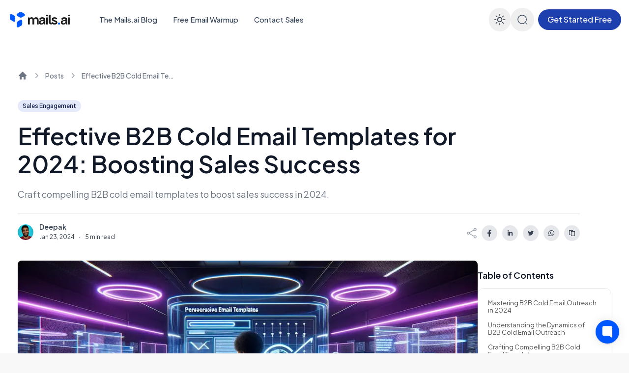

--- FILE ---
content_type: text/html; charset=utf-8
request_url: https://blog.mails.ai/posts/effective-b2b-cold-email-templates-for-2024-boosting-sales-success
body_size: 20792
content:
<!DOCTYPE html><html dir="ltr" class=" __className_d879c0"><head><meta charSet="utf-8"/><meta name="viewport" content="width=device-width, initial-scale=1"/><link rel="preload" href="https://cdn.typeflo.io/_next/static/media/636a5ac981f94f8b-s.p.woff2" as="font" crossorigin="" type="font/woff2"/><link rel="preload" as="image" imageSrcSet="https://cdn.typeflo.io/_next/image?url=https%3A%2F%2Fauth.typeflo.io%2Fstorage%2Fv1%2Fobject%2Fpublic%2Fposts%2Fpublic%2Fcaeae7f6-bba5-4849-85e6-5dafc8794433%2F7d4ab99a-2aeb-4d92-bc70-b38618c8c18f%2FfeaturedImg%2Fhd.png%3F1704225238986&amp;w=640&amp;q=75 640w, https://cdn.typeflo.io/_next/image?url=https%3A%2F%2Fauth.typeflo.io%2Fstorage%2Fv1%2Fobject%2Fpublic%2Fposts%2Fpublic%2Fcaeae7f6-bba5-4849-85e6-5dafc8794433%2F7d4ab99a-2aeb-4d92-bc70-b38618c8c18f%2FfeaturedImg%2Fhd.png%3F1704225238986&amp;w=750&amp;q=75 750w, https://cdn.typeflo.io/_next/image?url=https%3A%2F%2Fauth.typeflo.io%2Fstorage%2Fv1%2Fobject%2Fpublic%2Fposts%2Fpublic%2Fcaeae7f6-bba5-4849-85e6-5dafc8794433%2F7d4ab99a-2aeb-4d92-bc70-b38618c8c18f%2FfeaturedImg%2Fhd.png%3F1704225238986&amp;w=828&amp;q=75 828w, https://cdn.typeflo.io/_next/image?url=https%3A%2F%2Fauth.typeflo.io%2Fstorage%2Fv1%2Fobject%2Fpublic%2Fposts%2Fpublic%2Fcaeae7f6-bba5-4849-85e6-5dafc8794433%2F7d4ab99a-2aeb-4d92-bc70-b38618c8c18f%2FfeaturedImg%2Fhd.png%3F1704225238986&amp;w=1080&amp;q=75 1080w, https://cdn.typeflo.io/_next/image?url=https%3A%2F%2Fauth.typeflo.io%2Fstorage%2Fv1%2Fobject%2Fpublic%2Fposts%2Fpublic%2Fcaeae7f6-bba5-4849-85e6-5dafc8794433%2F7d4ab99a-2aeb-4d92-bc70-b38618c8c18f%2FfeaturedImg%2Fhd.png%3F1704225238986&amp;w=1200&amp;q=75 1200w, https://cdn.typeflo.io/_next/image?url=https%3A%2F%2Fauth.typeflo.io%2Fstorage%2Fv1%2Fobject%2Fpublic%2Fposts%2Fpublic%2Fcaeae7f6-bba5-4849-85e6-5dafc8794433%2F7d4ab99a-2aeb-4d92-bc70-b38618c8c18f%2FfeaturedImg%2Fhd.png%3F1704225238986&amp;w=1920&amp;q=75 1920w, https://cdn.typeflo.io/_next/image?url=https%3A%2F%2Fauth.typeflo.io%2Fstorage%2Fv1%2Fobject%2Fpublic%2Fposts%2Fpublic%2Fcaeae7f6-bba5-4849-85e6-5dafc8794433%2F7d4ab99a-2aeb-4d92-bc70-b38618c8c18f%2FfeaturedImg%2Fhd.png%3F1704225238986&amp;w=2048&amp;q=75 2048w, https://cdn.typeflo.io/_next/image?url=https%3A%2F%2Fauth.typeflo.io%2Fstorage%2Fv1%2Fobject%2Fpublic%2Fposts%2Fpublic%2Fcaeae7f6-bba5-4849-85e6-5dafc8794433%2F7d4ab99a-2aeb-4d92-bc70-b38618c8c18f%2FfeaturedImg%2Fhd.png%3F1704225238986&amp;w=3840&amp;q=75 3840w" imageSizes="100vw" fetchPriority="high"/><link rel="preload" as="image" imageSrcSet="https://cdn.typeflo.io/_next/image?url=https%3A%2F%2Fauth.typeflo.io%2Fstorage%2Fv1%2Fobject%2Fpublic%2Fposts%2Fpublic%2Fcaeae7f6-bba5-4849-85e6-5dafc8794433%2F7d4ab99a-2aeb-4d92-bc70-b38618c8c18f%2F2.png%3F1704225239725&amp;w=640&amp;q=75 640w, https://cdn.typeflo.io/_next/image?url=https%3A%2F%2Fauth.typeflo.io%2Fstorage%2Fv1%2Fobject%2Fpublic%2Fposts%2Fpublic%2Fcaeae7f6-bba5-4849-85e6-5dafc8794433%2F7d4ab99a-2aeb-4d92-bc70-b38618c8c18f%2F2.png%3F1704225239725&amp;w=750&amp;q=75 750w, https://cdn.typeflo.io/_next/image?url=https%3A%2F%2Fauth.typeflo.io%2Fstorage%2Fv1%2Fobject%2Fpublic%2Fposts%2Fpublic%2Fcaeae7f6-bba5-4849-85e6-5dafc8794433%2F7d4ab99a-2aeb-4d92-bc70-b38618c8c18f%2F2.png%3F1704225239725&amp;w=828&amp;q=75 828w, https://cdn.typeflo.io/_next/image?url=https%3A%2F%2Fauth.typeflo.io%2Fstorage%2Fv1%2Fobject%2Fpublic%2Fposts%2Fpublic%2Fcaeae7f6-bba5-4849-85e6-5dafc8794433%2F7d4ab99a-2aeb-4d92-bc70-b38618c8c18f%2F2.png%3F1704225239725&amp;w=1080&amp;q=75 1080w, https://cdn.typeflo.io/_next/image?url=https%3A%2F%2Fauth.typeflo.io%2Fstorage%2Fv1%2Fobject%2Fpublic%2Fposts%2Fpublic%2Fcaeae7f6-bba5-4849-85e6-5dafc8794433%2F7d4ab99a-2aeb-4d92-bc70-b38618c8c18f%2F2.png%3F1704225239725&amp;w=1200&amp;q=75 1200w, https://cdn.typeflo.io/_next/image?url=https%3A%2F%2Fauth.typeflo.io%2Fstorage%2Fv1%2Fobject%2Fpublic%2Fposts%2Fpublic%2Fcaeae7f6-bba5-4849-85e6-5dafc8794433%2F7d4ab99a-2aeb-4d92-bc70-b38618c8c18f%2F2.png%3F1704225239725&amp;w=1920&amp;q=75 1920w, https://cdn.typeflo.io/_next/image?url=https%3A%2F%2Fauth.typeflo.io%2Fstorage%2Fv1%2Fobject%2Fpublic%2Fposts%2Fpublic%2Fcaeae7f6-bba5-4849-85e6-5dafc8794433%2F7d4ab99a-2aeb-4d92-bc70-b38618c8c18f%2F2.png%3F1704225239725&amp;w=2048&amp;q=75 2048w, https://cdn.typeflo.io/_next/image?url=https%3A%2F%2Fauth.typeflo.io%2Fstorage%2Fv1%2Fobject%2Fpublic%2Fposts%2Fpublic%2Fcaeae7f6-bba5-4849-85e6-5dafc8794433%2F7d4ab99a-2aeb-4d92-bc70-b38618c8c18f%2F2.png%3F1704225239725&amp;w=3840&amp;q=75 3840w" imageSizes="100vw" fetchPriority="high"/><link rel="preload" as="image" imageSrcSet="https://cdn.typeflo.io/_next/image?url=https%3A%2F%2Fauth.typeflo.io%2Fstorage%2Fv1%2Fobject%2Fpublic%2Fposts%2Fpublic%2Fcaeae7f6-bba5-4849-85e6-5dafc8794433%2F7d4ab99a-2aeb-4d92-bc70-b38618c8c18f%2F3.png%3F1704225240443&amp;w=640&amp;q=75 640w, https://cdn.typeflo.io/_next/image?url=https%3A%2F%2Fauth.typeflo.io%2Fstorage%2Fv1%2Fobject%2Fpublic%2Fposts%2Fpublic%2Fcaeae7f6-bba5-4849-85e6-5dafc8794433%2F7d4ab99a-2aeb-4d92-bc70-b38618c8c18f%2F3.png%3F1704225240443&amp;w=750&amp;q=75 750w, https://cdn.typeflo.io/_next/image?url=https%3A%2F%2Fauth.typeflo.io%2Fstorage%2Fv1%2Fobject%2Fpublic%2Fposts%2Fpublic%2Fcaeae7f6-bba5-4849-85e6-5dafc8794433%2F7d4ab99a-2aeb-4d92-bc70-b38618c8c18f%2F3.png%3F1704225240443&amp;w=828&amp;q=75 828w, https://cdn.typeflo.io/_next/image?url=https%3A%2F%2Fauth.typeflo.io%2Fstorage%2Fv1%2Fobject%2Fpublic%2Fposts%2Fpublic%2Fcaeae7f6-bba5-4849-85e6-5dafc8794433%2F7d4ab99a-2aeb-4d92-bc70-b38618c8c18f%2F3.png%3F1704225240443&amp;w=1080&amp;q=75 1080w, https://cdn.typeflo.io/_next/image?url=https%3A%2F%2Fauth.typeflo.io%2Fstorage%2Fv1%2Fobject%2Fpublic%2Fposts%2Fpublic%2Fcaeae7f6-bba5-4849-85e6-5dafc8794433%2F7d4ab99a-2aeb-4d92-bc70-b38618c8c18f%2F3.png%3F1704225240443&amp;w=1200&amp;q=75 1200w, https://cdn.typeflo.io/_next/image?url=https%3A%2F%2Fauth.typeflo.io%2Fstorage%2Fv1%2Fobject%2Fpublic%2Fposts%2Fpublic%2Fcaeae7f6-bba5-4849-85e6-5dafc8794433%2F7d4ab99a-2aeb-4d92-bc70-b38618c8c18f%2F3.png%3F1704225240443&amp;w=1920&amp;q=75 1920w, https://cdn.typeflo.io/_next/image?url=https%3A%2F%2Fauth.typeflo.io%2Fstorage%2Fv1%2Fobject%2Fpublic%2Fposts%2Fpublic%2Fcaeae7f6-bba5-4849-85e6-5dafc8794433%2F7d4ab99a-2aeb-4d92-bc70-b38618c8c18f%2F3.png%3F1704225240443&amp;w=2048&amp;q=75 2048w, https://cdn.typeflo.io/_next/image?url=https%3A%2F%2Fauth.typeflo.io%2Fstorage%2Fv1%2Fobject%2Fpublic%2Fposts%2Fpublic%2Fcaeae7f6-bba5-4849-85e6-5dafc8794433%2F7d4ab99a-2aeb-4d92-bc70-b38618c8c18f%2F3.png%3F1704225240443&amp;w=3840&amp;q=75 3840w" imageSizes="100vw" fetchPriority="high"/><link rel="preload" as="image" imageSrcSet="https://cdn.typeflo.io/_next/image?url=https%3A%2F%2Fauth.typeflo.io%2Fstorage%2Fv1%2Fobject%2Fpublic%2Fposts%2Fpublic%2Fcaeae7f6-bba5-4849-85e6-5dafc8794433%2F7d4ab99a-2aeb-4d92-bc70-b38618c8c18f%2F4.png%3F1704225241185&amp;w=640&amp;q=75 640w, https://cdn.typeflo.io/_next/image?url=https%3A%2F%2Fauth.typeflo.io%2Fstorage%2Fv1%2Fobject%2Fpublic%2Fposts%2Fpublic%2Fcaeae7f6-bba5-4849-85e6-5dafc8794433%2F7d4ab99a-2aeb-4d92-bc70-b38618c8c18f%2F4.png%3F1704225241185&amp;w=750&amp;q=75 750w, https://cdn.typeflo.io/_next/image?url=https%3A%2F%2Fauth.typeflo.io%2Fstorage%2Fv1%2Fobject%2Fpublic%2Fposts%2Fpublic%2Fcaeae7f6-bba5-4849-85e6-5dafc8794433%2F7d4ab99a-2aeb-4d92-bc70-b38618c8c18f%2F4.png%3F1704225241185&amp;w=828&amp;q=75 828w, https://cdn.typeflo.io/_next/image?url=https%3A%2F%2Fauth.typeflo.io%2Fstorage%2Fv1%2Fobject%2Fpublic%2Fposts%2Fpublic%2Fcaeae7f6-bba5-4849-85e6-5dafc8794433%2F7d4ab99a-2aeb-4d92-bc70-b38618c8c18f%2F4.png%3F1704225241185&amp;w=1080&amp;q=75 1080w, https://cdn.typeflo.io/_next/image?url=https%3A%2F%2Fauth.typeflo.io%2Fstorage%2Fv1%2Fobject%2Fpublic%2Fposts%2Fpublic%2Fcaeae7f6-bba5-4849-85e6-5dafc8794433%2F7d4ab99a-2aeb-4d92-bc70-b38618c8c18f%2F4.png%3F1704225241185&amp;w=1200&amp;q=75 1200w, https://cdn.typeflo.io/_next/image?url=https%3A%2F%2Fauth.typeflo.io%2Fstorage%2Fv1%2Fobject%2Fpublic%2Fposts%2Fpublic%2Fcaeae7f6-bba5-4849-85e6-5dafc8794433%2F7d4ab99a-2aeb-4d92-bc70-b38618c8c18f%2F4.png%3F1704225241185&amp;w=1920&amp;q=75 1920w, https://cdn.typeflo.io/_next/image?url=https%3A%2F%2Fauth.typeflo.io%2Fstorage%2Fv1%2Fobject%2Fpublic%2Fposts%2Fpublic%2Fcaeae7f6-bba5-4849-85e6-5dafc8794433%2F7d4ab99a-2aeb-4d92-bc70-b38618c8c18f%2F4.png%3F1704225241185&amp;w=2048&amp;q=75 2048w, https://cdn.typeflo.io/_next/image?url=https%3A%2F%2Fauth.typeflo.io%2Fstorage%2Fv1%2Fobject%2Fpublic%2Fposts%2Fpublic%2Fcaeae7f6-bba5-4849-85e6-5dafc8794433%2F7d4ab99a-2aeb-4d92-bc70-b38618c8c18f%2F4.png%3F1704225241185&amp;w=3840&amp;q=75 3840w" imageSizes="100vw" fetchPriority="high"/><link rel="stylesheet" href="https://cdn.typeflo.io/_next/static/css/cbee30e14d5a4da4.css" data-precedence="next"/><link rel="preload" as="script" fetchPriority="low" href="https://cdn.typeflo.io/_next/static/chunks/webpack-138066b3c581591a.js"/><script src="https://cdn.typeflo.io/_next/static/chunks/fd9d1056-dc05a5a761adc2ba.js" async=""></script><script src="https://cdn.typeflo.io/_next/static/chunks/69-46436499be9a41ef.js" async=""></script><script src="https://cdn.typeflo.io/_next/static/chunks/main-app-05186bc7eab29c7f.js" async=""></script><script src="https://cdn.typeflo.io/_next/static/chunks/250-b3f988916e47a538.js" async=""></script><script src="https://cdn.typeflo.io/_next/static/chunks/app/%5Bdomain%5D/(posts)/(default)/posts/%5B%5B...slug%5D%5D/not-found-d28b86bc573b5d77.js" async=""></script><script src="https://cdn.typeflo.io/_next/static/chunks/935-f6ba5f3481453677.js" async=""></script><script src="https://cdn.typeflo.io/_next/static/chunks/app/%5Bdomain%5D/(posts)/(default)/layout-2378db284f62d8a1.js" async=""></script><script src="https://cdn.typeflo.io/_next/static/chunks/665-f1ae1b1014253b06.js" async=""></script><script src="https://cdn.typeflo.io/_next/static/chunks/910-1aad7002c95e9cbf.js" async=""></script><script src="https://cdn.typeflo.io/_next/static/chunks/316-ef4ee5f0258a5bed.js" async=""></script><script src="https://cdn.typeflo.io/_next/static/chunks/348-1b22cc5c5b62adc4.js" async=""></script><script src="https://cdn.typeflo.io/_next/static/chunks/app/%5Bdomain%5D/layout-83cd2a9d69aa444d.js" async=""></script><script src="https://cdn.typeflo.io/_next/static/chunks/app/%5Bdomain%5D/template-811a9fdf6e74079a.js" async=""></script><script src="https://cdn.typeflo.io/_next/static/chunks/344-bd82041665d8b927.js" async=""></script><script src="https://cdn.typeflo.io/_next/static/chunks/399-c531c1ca69287a9a.js" async=""></script><script src="https://cdn.typeflo.io/_next/static/chunks/991-075fba18ffa7f359.js" async=""></script><script src="https://cdn.typeflo.io/_next/static/chunks/app/%5Bdomain%5D/(posts)/(default)/posts/%5B%5B...slug%5D%5D/page-5ebdd1cb0f689cd6.js" async=""></script><link rel="preload" href="https://analytics.typeflo.io/js/script.js" as="script"/><link rel="preload" href="https://www.googletagmanager.com/gtag/js?id=G-864JL2PVCC" as="script"/><title>Boost Sales Success with Effective B2B Cold Email Templates</title><meta name="description" content="Craft compelling B2B cold email templates to boost sales success in 2024."/><link rel="canonical" href="https://blog.mails.ai/posts/effective-b2b-cold-email-templates-for-2024-boosting-sales-success"/><meta property="og:title" content="Boost Sales Success with Effective B2B Cold Email Templates"/><meta property="og:description" content="Craft compelling B2B cold email templates to boost sales success in 2024."/><meta property="og:url" content="https://blog.mails.ai/posts/effective-b2b-cold-email-templates-for-2024-boosting-sales-success"/><meta property="og:site_name" content="The Mails.ai Blog - AI Email Outreach"/><meta property="og:locale" content="en_US"/><meta property="og:image" content="https://auth.typeflo.io/storage/v1/object/public/posts/public/caeae7f6-bba5-4849-85e6-5dafc8794433/7d4ab99a-2aeb-4d92-bc70-b38618c8c18f/featuredImg/sd.png?1704225236994"/><meta property="og:image:alt" content="Boost Sales Success with Effective B2B Cold Email Templates"/><meta property="og:type" content="website"/><meta name="twitter:card" content="summary"/><meta name="twitter:title" content="Boost Sales Success with Effective B2B Cold Email Templates"/><meta name="twitter:description" content="Craft compelling B2B cold email templates to boost sales success in 2024."/><meta name="twitter:image" content="https://auth.typeflo.io/storage/v1/object/public/posts/public/caeae7f6-bba5-4849-85e6-5dafc8794433/7d4ab99a-2aeb-4d92-bc70-b38618c8c18f/featuredImg/sd.png?1704225236994"/><meta name="twitter:image:alt" content="Boost Sales Success with Effective B2B Cold Email Templates"/><link rel="icon" href="https://auth.typeflo.io/storage/v1/object/public/authors/public/caeae7f6-bba5-4849-85e6-5dafc8794433/images/favicon.jpeg?1701612056614" type="image/png"/><meta name="next-size-adjust"/><script src="https://cdn.typeflo.io/_next/static/chunks/polyfills-c67a75d1b6f99dc8.js" noModule=""></script><style id="antd-cssinjs" data-rc-order="prepend" data-rc-priority="-1000">:where(.css-1d2wmqg) a{color:#1677ff;text-decoration:none;background-color:transparent;outline:none;cursor:pointer;transition:color 0.3s;-webkit-text-decoration-skip:objects;}:where(.css-1d2wmqg) a:hover{color:#69b1ff;}:where(.css-1d2wmqg) a:active{color:#0958d9;}:where(.css-1d2wmqg) a:active,:where(.css-1d2wmqg) a:hover{text-decoration:none;outline:0;}:where(.css-1d2wmqg) a:focus{text-decoration:none;outline:0;}:where(.css-1d2wmqg) a[disabled]{color:rgba(0, 0, 0, 0.25);cursor:not-allowed;}:where(.css-1d2wmqg)[class^="ant-modal"],:where(.css-1d2wmqg)[class*=" ant-modal"]{font-family:inherit;font-size:14px;box-sizing:border-box;}:where(.css-1d2wmqg)[class^="ant-modal"]::before,:where(.css-1d2wmqg)[class*=" ant-modal"]::before,:where(.css-1d2wmqg)[class^="ant-modal"]::after,:where(.css-1d2wmqg)[class*=" ant-modal"]::after{box-sizing:border-box;}:where(.css-1d2wmqg)[class^="ant-modal"] [class^="ant-modal"],:where(.css-1d2wmqg)[class*=" ant-modal"] [class^="ant-modal"],:where(.css-1d2wmqg)[class^="ant-modal"] [class*=" ant-modal"],:where(.css-1d2wmqg)[class*=" ant-modal"] [class*=" ant-modal"]{box-sizing:border-box;}:where(.css-1d2wmqg)[class^="ant-modal"] [class^="ant-modal"]::before,:where(.css-1d2wmqg)[class*=" ant-modal"] [class^="ant-modal"]::before,:where(.css-1d2wmqg)[class^="ant-modal"] [class*=" ant-modal"]::before,:where(.css-1d2wmqg)[class*=" ant-modal"] [class*=" ant-modal"]::before,:where(.css-1d2wmqg)[class^="ant-modal"] [class^="ant-modal"]::after,:where(.css-1d2wmqg)[class*=" ant-modal"] [class^="ant-modal"]::after,:where(.css-1d2wmqg)[class^="ant-modal"] [class*=" ant-modal"]::after,:where(.css-1d2wmqg)[class*=" ant-modal"] [class*=" ant-modal"]::after{box-sizing:border-box;}:where(.css-1d2wmqg).ant-modal-root .ant-modal-wrap-rtl{direction:rtl;}:where(.css-1d2wmqg).ant-modal-root .ant-modal-centered{text-align:center;}:where(.css-1d2wmqg).ant-modal-root .ant-modal-centered::before{display:inline-block;width:0;height:100%;vertical-align:middle;content:"";}:where(.css-1d2wmqg).ant-modal-root .ant-modal-centered .ant-modal{top:0;display:inline-block;padding-bottom:0;text-align:start;vertical-align:middle;}@media (max-width: 767px){:where(.css-1d2wmqg).ant-modal-root .ant-modal{max-width:calc(100vw - 16px);margin:8px auto;}:where(.css-1d2wmqg).ant-modal-root .ant-modal-centered .ant-modal{flex:1;}}:where(.css-1d2wmqg).ant-modal{box-sizing:border-box;margin:0 auto;padding:0;color:rgba(0, 0, 0, 0.88);font-size:14px;line-height:1.5714285714285714;list-style:none;font-family:inherit;pointer-events:none;position:relative;top:100px;width:auto;max-width:calc(100vw - 32px);padding-bottom:24px;}:where(.css-1d2wmqg).ant-modal .ant-modal-title{margin:0;color:rgba(0, 0, 0, 0.88);font-weight:600;font-size:16px;line-height:1.5;word-wrap:break-word;}:where(.css-1d2wmqg).ant-modal .ant-modal-content{position:relative;background-color:#ffffff;background-clip:padding-box;border:0;border-radius:8px;box-shadow:0 6px 16px 0 rgba(0, 0, 0, 0.08),0 3px 6px -4px rgba(0, 0, 0, 0.12),0 9px 28px 8px rgba(0, 0, 0, 0.05);pointer-events:auto;padding:20px 24px;}:where(.css-1d2wmqg).ant-modal .ant-modal-close{position:absolute;top:12px;inset-inline-end:12px;z-index:1010;padding:0;color:rgba(0, 0, 0, 0.45);font-weight:600;line-height:1;text-decoration:none;background:transparent;border-radius:4px;width:32px;height:32px;border:0;outline:0;cursor:pointer;transition:color 0.2s,background-color 0.2s;}:where(.css-1d2wmqg).ant-modal .ant-modal-close-x{display:flex;font-size:16px;font-style:normal;line-height:32px;justify-content:center;text-transform:none;text-rendering:auto;}:where(.css-1d2wmqg).ant-modal .ant-modal-close:disabled{pointer-events:none;}:where(.css-1d2wmqg).ant-modal .ant-modal-close:hover{color:rgba(0, 0, 0, 0.88);background-color:rgba(0, 0, 0, 0.06);text-decoration:none;}:where(.css-1d2wmqg).ant-modal .ant-modal-close:active{background-color:rgba(0, 0, 0, 0.15);}:where(.css-1d2wmqg).ant-modal .ant-modal-close:focus-visible{outline:3px solid #91caff;outline-offset:1px;transition:outline-offset 0s,outline 0s;}:where(.css-1d2wmqg).ant-modal .ant-modal-header{color:rgba(0, 0, 0, 0.88);background:#ffffff;border-radius:8px 8px 0 0;margin-bottom:8px;padding:0;border-bottom:none;}:where(.css-1d2wmqg).ant-modal .ant-modal-body{font-size:14px;line-height:1.5714285714285714;word-wrap:break-word;padding:0;}:where(.css-1d2wmqg).ant-modal .ant-modal-body .ant-modal-body-skeleton{width:100%;height:100%;display:flex;justify-content:center;align-items:center;margin:16px auto;}:where(.css-1d2wmqg).ant-modal .ant-modal-footer{text-align:end;background:transparent;margin-top:12px;padding:0;border-top:none;border-radius:0;}:where(.css-1d2wmqg).ant-modal .ant-modal-footer >.ant-btn+.ant-btn{margin-inline-start:8px;}:where(.css-1d2wmqg).ant-modal .ant-modal-open{overflow:hidden;}:where(.css-1d2wmqg).ant-modal-pure-panel{top:auto;padding:0;display:flex;flex-direction:column;}:where(.css-1d2wmqg).ant-modal-pure-panel .ant-modal-content,:where(.css-1d2wmqg).ant-modal-pure-panel .ant-modal-body,:where(.css-1d2wmqg).ant-modal-pure-panel .ant-modal-confirm-body-wrapper{display:flex;flex-direction:column;flex:auto;}:where(.css-1d2wmqg).ant-modal-pure-panel .ant-modal-confirm-body{margin-bottom:auto;}:where(.css-1d2wmqg).ant-modal-root .ant-modal-wrap-rtl{direction:rtl;}:where(.css-1d2wmqg).ant-modal-root .ant-modal-wrap-rtl .ant-modal-confirm-body{direction:rtl;}:where(.css-1d2wmqg).ant-modal-root .ant-modal.ant-zoom-enter,:where(.css-1d2wmqg).ant-modal-root .ant-modal.ant-zoom-appear{transform:none;opacity:0;animation-duration:0.3s;user-select:none;}:where(.css-1d2wmqg).ant-modal-root .ant-modal.ant-zoom-leave .ant-modal-content{pointer-events:none;}:where(.css-1d2wmqg).ant-modal-root .ant-modal-mask{position:fixed;inset:0;z-index:1000;height:100%;background-color:rgba(0, 0, 0, 0.1);pointer-events:none;}:where(.css-1d2wmqg).ant-modal-root .ant-modal-mask .ant-modal-hidden{display:none;}:where(.css-1d2wmqg).ant-modal-root .ant-modal-wrap{position:fixed;inset:0;z-index:1000;overflow:auto;outline:0;-webkit-overflow-scrolling:touch;}:where(.css-1d2wmqg).ant-modal-root .ant-fade-enter,:where(.css-1d2wmqg).ant-modal-root .ant-fade-appear{animation-duration:0.2s;animation-fill-mode:both;animation-play-state:paused;}:where(.css-1d2wmqg).ant-modal-root .ant-fade-leave{animation-duration:0.2s;animation-fill-mode:both;animation-play-state:paused;}:where(.css-1d2wmqg).ant-modal-root .ant-fade-enter.ant-fade-enter-active,:where(.css-1d2wmqg).ant-modal-root .ant-fade-appear.ant-fade-appear-active{animation-name:css-1d2wmqg-antFadeIn;animation-play-state:running;}:where(.css-1d2wmqg).ant-modal-root .ant-fade-leave.ant-fade-leave-active{animation-name:css-1d2wmqg-antFadeOut;animation-play-state:running;pointer-events:none;}:where(.css-1d2wmqg).ant-modal-root .ant-fade-enter,:where(.css-1d2wmqg).ant-modal-root .ant-fade-appear{opacity:0;animation-timing-function:linear;}:where(.css-1d2wmqg).ant-modal-root .ant-fade-leave{animation-timing-function:linear;}:where(.css-1d2wmqg).ant-zoom-enter,:where(.css-1d2wmqg).ant-zoom-appear{animation-duration:0.2s;animation-fill-mode:both;animation-play-state:paused;}:where(.css-1d2wmqg).ant-zoom-leave{animation-duration:0.2s;animation-fill-mode:both;animation-play-state:paused;}:where(.css-1d2wmqg).ant-zoom-enter.ant-zoom-enter-active,:where(.css-1d2wmqg).ant-zoom-appear.ant-zoom-appear-active{animation-name:css-1d2wmqg-antZoomIn;animation-play-state:running;}:where(.css-1d2wmqg).ant-zoom-leave.ant-zoom-leave-active{animation-name:css-1d2wmqg-antZoomOut;animation-play-state:running;pointer-events:none;}:where(.css-1d2wmqg).ant-zoom-enter,:where(.css-1d2wmqg).ant-zoom-appear{transform:scale(0);opacity:0;animation-timing-function:cubic-bezier(0.08, 0.82, 0.17, 1);}:where(.css-1d2wmqg).ant-zoom-enter-prepare,:where(.css-1d2wmqg).ant-zoom-appear-prepare{transform:none;}:where(.css-1d2wmqg).ant-zoom-leave{animation-timing-function:cubic-bezier(0.78, 0.14, 0.15, 0.86);}@keyframes css-1d2wmqg-antFadeIn{0%{opacity:0;}100%{opacity:1;}}@keyframes css-1d2wmqg-antFadeOut{0%{opacity:1;}100%{opacity:0;}}@keyframes css-1d2wmqg-antZoomIn{0%{transform:scale(0.2);opacity:0;}100%{transform:scale(1);opacity:1;}}@keyframes css-1d2wmqg-antZoomOut{0%{transform:scale(1);}100%{transform:scale(0.2);opacity:0;}}.anticon{display:inline-flex;align-items:center;color:inherit;font-style:normal;line-height:0;text-align:center;text-transform:none;vertical-align:-0.125em;text-rendering:optimizeLegibility;-webkit-font-smoothing:antialiased;-moz-osx-font-smoothing:grayscale;}.anticon >*{line-height:1;}.anticon svg{display:inline-block;}.anticon .anticon .anticon-icon{display:block;}.anticon{display:inline-flex;align-items:center;color:inherit;font-style:normal;line-height:0;text-align:center;text-transform:none;vertical-align:-0.125em;text-rendering:optimizeLegibility;-webkit-font-smoothing:antialiased;-moz-osx-font-smoothing:grayscale;}.anticon >*{line-height:1;}.anticon svg{display:inline-block;}.anticon .anticon .anticon-icon{display:block;}.data-ant-cssinjs-cache-path{content:"jabiam|ant-design-icons|anticon:1kifkht;10pbxb7|ant-design-icons|anticon:1uornd8;10pbxb7|Shared|ant:19klacv;10pbxb7|Modal-Modal|ant-modal|anticon:dg1eoi";}</style><style id="__jsx-undefined">:root {
    --c-primary-50: 229, 234, 251;
  --c-primary-100: 203, 213, 246;
  --c-primary-200: 151, 171, 237;
  --c-primary-300: 98, 129, 228;
  --c-primary-400: 46, 86, 219;
  --c-primary-500: 30, 64, 175;
  --c-primary-600: 24, 51, 139;
  --c-primary-700: 18, 38, 104;
  --c-primary-800: 12, 25, 70;
  --c-primary-900: 6, 13, 35;
    }</style><style id="__jsx-183523983f93e803">body{width:"50%";word-wrap:break-word;overflow-wrap:break-word}</style></head><body class="bg-[#f8f8f8] text-base dark:bg-neutral-900/95 text-neutral-900 dark:text-neutral-200"><div><div class="nc-Header sticky top-0 w-full z-40 "><div class="nc-MainNav1 relative z-10 bg-white dark:bg-slate-900 "><div class="container"><div class="h-20 py-5 flex justify-between items-center"><div class="custom-logo-section flex justify-start items-center space-x-4 sm:space-x-10 2xl:space-x-14"><div class="custom-logo ttnc-logo inline-block text-primary-6000 cursor-pointer"><a href="https://www.mails.ai/" target="_self" style="outline:0;border:0"><img alt="The Mails.ai Blog - AI Email Outreach" loading="lazy" width="130" height="150" decoding="async" data-nimg="1" class="custom-logo-image object-contain h-12 md:h-10 lg:h-10 text-neutral-400 focus:outline-0 focus:border-0" style="color:transparent;outline:0;border:0" srcSet="https://cdn.typeflo.io/_next/image?url=https%3A%2F%2Fauth.typeflo.io%2Fstorage%2Fv1%2Fobject%2Fpublic%2Fauthors%2Fpublic%2Fcaeae7f6-bba5-4849-85e6-5dafc8794433%2Fimages%2Flogo.jpeg%3F1701612067554&amp;w=256&amp;q=75 1x, https://cdn.typeflo.io/_next/image?url=https%3A%2F%2Fauth.typeflo.io%2Fstorage%2Fv1%2Fobject%2Fpublic%2Fauthors%2Fpublic%2Fcaeae7f6-bba5-4849-85e6-5dafc8794433%2Fimages%2Flogo.jpeg%3F1701612067554&amp;w=384&amp;q=75 2x" src="https://cdn.typeflo.io/_next/image?url=https%3A%2F%2Fauth.typeflo.io%2Fstorage%2Fv1%2Fobject%2Fpublic%2Fauthors%2Fpublic%2Fcaeae7f6-bba5-4849-85e6-5dafc8794433%2Fimages%2Flogo.jpeg%3F1701612067554&amp;w=384&amp;q=75"/></a></div><ul class="custom-nav nc-Navigation items-center hidden lg:flex"><li class="menu-item"><div class="custom-nav-item relative group"><a target="_self" class="flex items-center px-4 py-2 text-sm lg:text-[15px] font-medium text-slate-700 dark:text-slate-300 hover:text-slate-900 dark:hover:text-slate-200 hover:bg-slate-100 dark:hover:bg-slate-800 rounded-full" href="https://blog.mails.ai/">The Mails.ai Blog</a></div></li><li class="menu-item"><div class="custom-nav-item relative group"><a target="_self" class="flex items-center px-4 py-2 text-sm lg:text-[15px] font-medium text-slate-700 dark:text-slate-300 hover:text-slate-900 dark:hover:text-slate-200 hover:bg-slate-100 dark:hover:bg-slate-800 rounded-full" href="https://www.mails.ai/email-warmup">Free Email Warmup</a></div></li><li class="menu-item"><div class="custom-nav-item relative group"><a target="_self" class="flex items-center px-4 py-2 text-sm lg:text-[15px] font-medium text-slate-700 dark:text-slate-300 hover:text-slate-900 dark:hover:text-slate-200 hover:bg-slate-100 dark:hover:bg-slate-800 rounded-full" href="https://www.mails.ai/contact">Contact Sales</a></div></li></ul></div><div class="flex-1 flex items-center justify-end text-neutral-700 dark:text-neutral-100 space-x-1"><div class="hidden items-center lg:flex"><button class="self-center text-2xl md:text-3xl px-2 w-12 h-12 rounded-3xl text-neutral-700 dark:text-neutral-300 hover:bg-neutral-100 dark:hover:bg-neutral-800 focus:outline-none flex items-center justify-center "><span class="sr-only">Enable dark mode</span><svg xmlns="http://www.w3.org/2000/svg" fill="none" viewBox="0 0 24 24" stroke-width="1.5" stroke="currentColor" aria-hidden="true" data-slot="icon" class="w-7 h-7"><path stroke-linecap="round" stroke-linejoin="round" d="M12 3v2.25m6.364.386-1.591 1.591M21 12h-2.25m-.386 6.364-1.591-1.591M12 18.75V21m-4.773-4.227-1.591 1.591M5.25 12H3m4.227-4.773L5.636 5.636M15.75 12a3.75 3.75 0 1 1-7.5 0 3.75 3.75 0 0 1 7.5 0Z"></path></svg></button><div class="cursor-pointer"><button role="button" aria-label="search" class="flex w-10 h-10 sm:w-12 sm:h-12 rounded-full text-slate-700 dark:text-slate-300 hover:bg-slate-100 dark:hover:bg-slate-800 focus:outline-none items-center justify-center"><svg width="22" height="22" viewBox="0 0 24 24" fill="none" xmlns="http://www.w3.org/2000/svg"><path d="M11.5 21C16.7467 21 21 16.7467 21 11.5C21 6.25329 16.7467 2 11.5 2C6.25329 2 2 6.25329 2 11.5C2 16.7467 6.25329 21 11.5 21Z" stroke="currentColor" stroke-width="1.5" stroke-linecap="round" stroke-linejoin="round"></path><path d="M22 22L20 20" stroke="currentColor" stroke-width="1.5" stroke-linecap="round" stroke-linejoin="round"></path></svg></button></div><div class="px-1"></div><div class="custom-ctabtn flex w-full cursor-pointer items-center justify-center rounded-3xl border border-transparent bg-primary-500 px-4 py-2 text-base text-white font-medium shadow-sm hover:bg-primary-800"><a href="https://app.mails.ai/register" target="_blank" rel="noopener noreferrer">Get Started Free</a></div></div><div class="flex items-center lg:hidden"><button class="self-center text-2xl md:text-3xl px-2 w-12 h-12 rounded-3xl text-neutral-700 dark:text-neutral-300 hover:bg-neutral-100 dark:hover:bg-neutral-800 focus:outline-none flex items-center justify-center "><span class="sr-only">Enable dark mode</span><svg xmlns="http://www.w3.org/2000/svg" fill="none" viewBox="0 0 24 24" stroke-width="1.5" stroke="currentColor" aria-hidden="true" data-slot="icon" class="w-7 h-7"><path stroke-linecap="round" stroke-linejoin="round" d="M12 3v2.25m6.364.386-1.591 1.591M21 12h-2.25m-.386 6.364-1.591-1.591M12 18.75V21m-4.773-4.227-1.591 1.591M5.25 12H3m4.227-4.773L5.636 5.636M15.75 12a3.75 3.75 0 1 1-7.5 0 3.75 3.75 0 0 1 7.5 0Z"></path></svg></button><div class="cursor-pointer"><button role="button" aria-label="search" class="flex w-10 h-10 sm:w-12 sm:h-12 rounded-full text-slate-700 dark:text-slate-300 hover:bg-slate-100 dark:hover:bg-slate-800 focus:outline-none items-center justify-center"><svg width="22" height="22" viewBox="0 0 24 24" fill="none" xmlns="http://www.w3.org/2000/svg"><path d="M11.5 21C16.7467 21 21 16.7467 21 11.5C21 6.25329 16.7467 2 11.5 2C6.25329 2 2 6.25329 2 11.5C2 16.7467 6.25329 21 11.5 21Z" stroke="currentColor" stroke-width="1.5" stroke-linecap="round" stroke-linejoin="round"></path><path d="M22 22L20 20" stroke="currentColor" stroke-width="1.5" stroke-linecap="round" stroke-linejoin="round"></path></svg></button></div><div class="items-center md:hidden"><div data-headlessui-state=""><button role="button" aria-label="menubar" class="p-2.5 text-neutral-700 dark:text-neutral-300 focus:outline-none flex items-center justify-center border border-neutral-300 rounded-3xl ml-3" type="button" aria-expanded="false" data-headlessui-state=""><svg xmlns="http://www.w3.org/2000/svg" fill="none" viewBox="0 0 24 24" stroke-width="1.5" stroke="currentColor" class="w-6 h-6"><path stroke-linecap="round" stroke-linejoin="round" d="M3.75 6.75h16.5M3.75 12h16.5m-16.5 5.25h16.5"></path></svg></button></div><div style="position:fixed;top:1px;left:1px;width:1px;height:0;padding:0;margin:-1px;overflow:hidden;clip:rect(0, 0, 0, 0);white-space:nowrap;border-width:0;display:none"></div></div></div></div></div></div></div></div><div><div><div class="nc-PageSingle bg-white h-full dark:bg-slate-800 pt-8 lg:pt-16"><script type="application/ld+json">{"@context":"https://schema.org","@type":"BlogPosting","url":"https://blog.mails.ai/posts/effective-b2b-cold-email-templates-for-2024-boosting-sales-success","headline":"Effective B2B Cold Email Templates for 2024: Boosting Sales Success","author":[{"@type":"Person","name":"Deepak","image":"https://auth.typeflo.io/storage/v1/object/public/refauthors/public/caeae7f6-bba5-4849-85e6-5dafc8794433/dfbfbb40-2e36-42f4-963c-8f91cb1dc2fc/avatar/avatar.jpeg?1701608704906","url":"https://blog.mails.ai/author/deepak","sameAs":[]}],"image":["https://auth.typeflo.io/storage/v1/object/public/posts/public/caeae7f6-bba5-4849-85e6-5dafc8794433/7d4ab99a-2aeb-4d92-bc70-b38618c8c18f/featuredImg/hd.png?1704225238986","https://auth.typeflo.io/storage/v1/object/public/posts/public/caeae7f6-bba5-4849-85e6-5dafc8794433/7d4ab99a-2aeb-4d92-bc70-b38618c8c18f/featuredImg/sd.png?1704225236994"],"datePublished":"2024-01-23T19:40:00+00:00","timeRequired":"PT5M","articleSection":["Sales Engagement "],"keywords":[],"description":"Craft compelling B2B cold email templates to boost sales success in 2024."}</script><div><div class="container flex gap-4 w-full"><div class="w-full"><div id="post-header" class="rounded-xl"><div class="xl:w-11/12 lg:w-11/12 md:ml-5 lg:ml-5
                        "><script type="application/ld+json">{"@context":"https://schema.org","@type":"BreadcrumbList","itemListElement":[{"@type":"ListItem","position":1,"name":"Home","item":"https://blog.mails.ai"},{"@type":"ListItem","position":2,"name":"Posts","item":"https://blog.mails.ai/"},{"@type":"ListItem","position":3,"name":"Effective B2B Cold Email Templates for 2024: Boosting Sales Success","item":"https://blog.mails.ai/posts/effective-b2b-cold-email-templates-for-2024-boosting-sales-success"}]}</script><nav aria-label="breadcrumb" class="custom-breadcrumb-container mb-10" role="navigation"><ol class="flex items-center text-sm text-gray-500 space-x-2 "><li class="custom-breadcrumb-option flex items-center"><a href="/" class="custom-breadcrumb-home-icon-container hover:text-gray-700 dark:hover:text-gray-300"><svg xmlns="http://www.w3.org/2000/svg" viewBox="0 0 20 20" fill="currentColor" aria-hidden="true" data-slot="icon" class="custom-breadcrumb-home-icon w-5 h-5 false transition-colors"><path fill-rule="evenodd" d="M9.293 2.293a1 1 0 0 1 1.414 0l7 7A1 1 0 0 1 17 11h-1v6a1 1 0 0 1-1 1h-2a1 1 0 0 1-1-1v-3a1 1 0 0 0-1-1H9a1 1 0 0 0-1 1v3a1 1 0 0 1-1 1H5a1 1 0 0 1-1-1v-6H3a1 1 0 0 1-.707-1.707l7-7Z" clip-rule="evenodd"></path></svg><span class="sr-only">Home</span></a></li><li class="custom-breadcrumb-option flex items-center space-x-2"><svg xmlns="http://www.w3.org/2000/svg" viewBox="0 0 20 20" fill="currentColor" aria-hidden="true" data-slot="icon" class="custom-breadcrumb-arrow-icon w-5 h-5 text-gray-400"><path fill-rule="evenodd" d="M8.22 5.22a.75.75 0 0 1 1.06 0l4.25 4.25a.75.75 0 0 1 0 1.06l-4.25 4.25a.75.75 0 0 1-1.06-1.06L11.94 10 8.22 6.28a.75.75 0 0 1 0-1.06Z" clip-rule="evenodd"></path></svg><a href="/" class="transition-colors font-medium false">Posts</a></li><li class="custom-breadcrumb-option flex items-center space-x-2"><svg xmlns="http://www.w3.org/2000/svg" viewBox="0 0 20 20" fill="currentColor" aria-hidden="true" data-slot="icon" class="custom-breadcrumb-arrow-icon w-5 h-5 text-gray-400"><path fill-rule="evenodd" d="M8.22 5.22a.75.75 0 0 1 1.06 0l4.25 4.25a.75.75 0 0 1 0 1.06l-4.25 4.25a.75.75 0 0 1-1.06-1.06L11.94 10 8.22 6.28a.75.75 0 0 1 0-1.06Z" clip-rule="evenodd"></path></svg><span class="truncate max-w-[200px] font-medium false" title="Effective B2B Cold Email Templates for 2024: Boosting Sales Success">Effective B2B Cold Email Templates for 2024: Boosting Sales Success</span></li></ol></nav><div class="custom-posts-header-section nc-SingleHeader "><div class="space-y-5"><div class="nc-CategoryBadgeList flex gap-2 flex flex-wrap basis-full" data-nc-id="CategoryBadgeList"><div class="transition-colors hover:text-white duration-300 nc-Badge  inline-flex px-2.5 py-1 rounded-full font-medium text-xs relative text-primary-800 bg-primary-50 hover:bg-primary-800"><a href="/category/sales-engagement">Sales Engagement </a></div></div><h1 class="custom-posts-title text-neutral-900 font-semibold text-3xl md:text-4xl md:!leading-[120%] lg:text-5xl dark:text-neutral-100 max-w-4xl ">Effective B2B Cold Email Templates for 2024: Boosting Sales Success</h1><span class="custom-posts-excerpt block text-base text-neutral-500 md:text-lg dark:text-neutral-400 pb-1">Craft compelling B2B cold email templates to boost sales success in 2024.</span><div class="w-full border-b border-neutral-200 dark:border-neutral-700"></div><div class="flex flex-col sm:flex-row justify-between sm:items-end space-y-5 sm:space-y-0 sm:space-x-5"><div class="custom-posts-avatar-section nc-PostMeta2 flex items-center flex-wrap text-neutral-700 text-left dark:text-neutral-200 text-sm leading-none flex-shrink"><div class="animate-pulse flex space-x-4"><div class="rounded-full bg-neutral-300 h-10 w-10"></div></div><div class="ml-3 rtl:mr-3"><div class="flex items-center"><div class="block animate-pulse w-full"><div class="flex-1 space-y-6 py-1"><div class="space-y-3"><div class="grid grid-cols-1 gap-4"><div class="h-3 w-15 bg-neutral-300 rounded col-span-2"></div></div></div></div></div></div><div class="custom-posts-date-section text-xs mt-[6px]"><span class="custom-posts-readingtime text-neutral-700 dark:text-neutral-300">5 min read</span></div></div></div><div class="flex gap-3 custom-posts-share-section false"><svg xmlns="http://www.w3.org/2000/svg" fill="none" viewBox="0 0 24 24" stroke-width="1.5" stroke="currentColor" class="w-6 h-6 mt-1 mr-2 text-neutral-400"><path stroke-linecap="round" stroke-linejoin="round" d="M7.217 10.907a2.25 2.25 0 100 2.186m0-2.186c.18.324.283.696.283 1.093s-.103.77-.283 1.093m0-2.186l9.566-5.314m-9.566 7.5l9.566 5.314m0 0a2.25 2.25 0 103.935 2.186 2.25 2.25 0 00-3.935-2.186zm0-12.814a2.25 2.25 0 103.933-2.185 2.25 2.25 0 00-3.933 2.185z"></path></svg><!--$!--><template data-dgst="BAILOUT_TO_CLIENT_SIDE_RENDERING"></template><!--/$--></div></div></div></div></div></div><div class="pt-10 pb-5 md:pb-0 lg:pb-0 md:flex lg:flex md:gap-10 lg:gap-10 max-w-screen
                    "><div class="flex-col xl:hidden lg:hidden mb-5"><button class="custom-toc-mobile-section flex w-full justify-between rounded-2xl border shadow-sm px-4 py-2 text-left text-sm font-medium text-neutral-900 dark:text-white focus:outline-none focus-visible:ring focus-visible:ring-neutral-500/75" id="headlessui-disclosure-button-:R2d2ttttbrp7llta:" type="button" aria-expanded="false" data-headlessui-state=""><span class="custom-toc-mobile-heading">Table of Contents</span><svg xmlns="http://www.w3.org/2000/svg" viewBox="0 0 20 20" fill="currentColor" aria-hidden="true" data-slot="icon" class=" h-5 w-5"><path fill-rule="evenodd" d="M9.47 6.47a.75.75 0 0 1 1.06 0l4.25 4.25a.75.75 0 1 1-1.06 1.06L10 8.06l-3.72 3.72a.75.75 0 0 1-1.06-1.06l4.25-4.25Z" clip-rule="evenodd"></path></svg></button></div><div class="w-full md:max-w-[75%] lg:max-w-[75%] md:ml-5 lg:ml-5
                            }
                        "><div class="relative"><div class="nc-SingleContent relative"><div id="single-entry-content" class="custom-posts-content prose lg:prose-lg dark:prose-invert dark:prose-invert max-w-fit"><p><b><img alt="" fetchPriority="high" width="1152" height="658" decoding="async" data-nimg="1" class="rounded-lg md:mx-auto lg:mx-auto  xl:mx-auto" style="color:transparent" sizes="100vw" srcSet="https://cdn.typeflo.io/_next/image?url=https%3A%2F%2Fauth.typeflo.io%2Fstorage%2Fv1%2Fobject%2Fpublic%2Fposts%2Fpublic%2Fcaeae7f6-bba5-4849-85e6-5dafc8794433%2F7d4ab99a-2aeb-4d92-bc70-b38618c8c18f%2FfeaturedImg%2Fhd.png%3F1704225238986&amp;w=640&amp;q=75 640w, https://cdn.typeflo.io/_next/image?url=https%3A%2F%2Fauth.typeflo.io%2Fstorage%2Fv1%2Fobject%2Fpublic%2Fposts%2Fpublic%2Fcaeae7f6-bba5-4849-85e6-5dafc8794433%2F7d4ab99a-2aeb-4d92-bc70-b38618c8c18f%2FfeaturedImg%2Fhd.png%3F1704225238986&amp;w=750&amp;q=75 750w, https://cdn.typeflo.io/_next/image?url=https%3A%2F%2Fauth.typeflo.io%2Fstorage%2Fv1%2Fobject%2Fpublic%2Fposts%2Fpublic%2Fcaeae7f6-bba5-4849-85e6-5dafc8794433%2F7d4ab99a-2aeb-4d92-bc70-b38618c8c18f%2FfeaturedImg%2Fhd.png%3F1704225238986&amp;w=828&amp;q=75 828w, https://cdn.typeflo.io/_next/image?url=https%3A%2F%2Fauth.typeflo.io%2Fstorage%2Fv1%2Fobject%2Fpublic%2Fposts%2Fpublic%2Fcaeae7f6-bba5-4849-85e6-5dafc8794433%2F7d4ab99a-2aeb-4d92-bc70-b38618c8c18f%2FfeaturedImg%2Fhd.png%3F1704225238986&amp;w=1080&amp;q=75 1080w, https://cdn.typeflo.io/_next/image?url=https%3A%2F%2Fauth.typeflo.io%2Fstorage%2Fv1%2Fobject%2Fpublic%2Fposts%2Fpublic%2Fcaeae7f6-bba5-4849-85e6-5dafc8794433%2F7d4ab99a-2aeb-4d92-bc70-b38618c8c18f%2FfeaturedImg%2Fhd.png%3F1704225238986&amp;w=1200&amp;q=75 1200w, https://cdn.typeflo.io/_next/image?url=https%3A%2F%2Fauth.typeflo.io%2Fstorage%2Fv1%2Fobject%2Fpublic%2Fposts%2Fpublic%2Fcaeae7f6-bba5-4849-85e6-5dafc8794433%2F7d4ab99a-2aeb-4d92-bc70-b38618c8c18f%2FfeaturedImg%2Fhd.png%3F1704225238986&amp;w=1920&amp;q=75 1920w, https://cdn.typeflo.io/_next/image?url=https%3A%2F%2Fauth.typeflo.io%2Fstorage%2Fv1%2Fobject%2Fpublic%2Fposts%2Fpublic%2Fcaeae7f6-bba5-4849-85e6-5dafc8794433%2F7d4ab99a-2aeb-4d92-bc70-b38618c8c18f%2FfeaturedImg%2Fhd.png%3F1704225238986&amp;w=2048&amp;q=75 2048w, https://cdn.typeflo.io/_next/image?url=https%3A%2F%2Fauth.typeflo.io%2Fstorage%2Fv1%2Fobject%2Fpublic%2Fposts%2Fpublic%2Fcaeae7f6-bba5-4849-85e6-5dafc8794433%2F7d4ab99a-2aeb-4d92-bc70-b38618c8c18f%2FfeaturedImg%2Fhd.png%3F1704225238986&amp;w=3840&amp;q=75 3840w" src="https://cdn.typeflo.io/_next/image?url=https%3A%2F%2Fauth.typeflo.io%2Fstorage%2Fv1%2Fobject%2Fpublic%2Fposts%2Fpublic%2Fcaeae7f6-bba5-4849-85e6-5dafc8794433%2F7d4ab99a-2aeb-4d92-bc70-b38618c8c18f%2FfeaturedImg%2Fhd.png%3F1704225238986&amp;w=3840&amp;q=75"/></b></p><h2 id="mastering-b2b-cold-email-outreach-in-2024"><b>Mastering B2B Cold Email Outreach in 2024</b></h2><p>In 2024, B2B cold email outreach continues to evolve, emphasizing the need for effective strategies to boost sales success. <a href="https://blog.close.com/subject-lines/" target="_blank">Crafting compelling subject lines is crucial</a>, as 47 percent of people open emails based on the subject line alone. Moreover, recent bans on components for Chinese companies like ZTE and Huawei have shifted the landscape of B2B transactions. <a href="https://www.leadmonk.io/blog/the-best-b2b-sales-email-templates-for-cold-outreach" target="_blank">Expert John Doe highlights the necessity of balancing personalization, value proposition, and strategic follow-up</a> in crafting effective B2B sales emails for cold outreach.</p><h2 id="understanding-the-dynamics-of-b2b-cold-email-outreach"><b>Understanding the Dynamics of B2B Cold Email Outreach</b></h2><p>In the realm of B2B cold email outreach, understanding various approaches is crucial for success. The AIDA formula, a timeless approach, involves grabbing the prospect&#x27;s attention, speaking to their interests, arousing desire, and enticing them to take action. This method aligns with the need to increase email open rates, as the average rate in the U.S. is only 22.1%.</p><p>Moreover, the &#x27;Right Contact&#x27; approach emphasizes messaging high-level decision-makers to gain instant credibility and leverage CEO influence. Jeff Hoffmann, founder of Basho Strategies Inc., highlights how <a href="https://blog.close.com/basho-email/" target="_blank">crafting relevant and ultra-personalized messages through the &#x27;BASHO&#x27; approach</a> can help start more conversations with prospects.</p><p>The &#x27;Problem-Focused&#x27; approach involves focusing on the prospect&#x27;s pain points and offering tailored solutions. This strategy resonates with Forbes&#x27; emphasis on increasing email open rates by following six rules that include addressing customer pain points.</p><p>Additionally, the &#x27;Central Intelligence&#x27; approach involves uncovering prospect business insights and enhancing email personalization. This aligns with the importance of personalized messages highlighted by Jeff Hoffmann.</p><p>Lastly, the &#x27;Curiosity Hook&#x27; approach focuses on piquing curiosity in the email body to create an effective cold email template. By stirring up curiosity through engaging content within emails, businesses can increase engagement and response rates.</p><h2 id="crafting-compelling-b2b-cold-email-templates"><b>Crafting Compelling B2B Cold Email Templates</b></h2><p><img alt="" fetchPriority="high" width="1152" height="658" decoding="async" data-nimg="1" class="rounded-lg md:mx-auto lg:mx-auto  xl:mx-auto" style="color:transparent" sizes="100vw" srcSet="https://cdn.typeflo.io/_next/image?url=https%3A%2F%2Fauth.typeflo.io%2Fstorage%2Fv1%2Fobject%2Fpublic%2Fposts%2Fpublic%2Fcaeae7f6-bba5-4849-85e6-5dafc8794433%2F7d4ab99a-2aeb-4d92-bc70-b38618c8c18f%2F2.png%3F1704225239725&amp;w=640&amp;q=75 640w, https://cdn.typeflo.io/_next/image?url=https%3A%2F%2Fauth.typeflo.io%2Fstorage%2Fv1%2Fobject%2Fpublic%2Fposts%2Fpublic%2Fcaeae7f6-bba5-4849-85e6-5dafc8794433%2F7d4ab99a-2aeb-4d92-bc70-b38618c8c18f%2F2.png%3F1704225239725&amp;w=750&amp;q=75 750w, https://cdn.typeflo.io/_next/image?url=https%3A%2F%2Fauth.typeflo.io%2Fstorage%2Fv1%2Fobject%2Fpublic%2Fposts%2Fpublic%2Fcaeae7f6-bba5-4849-85e6-5dafc8794433%2F7d4ab99a-2aeb-4d92-bc70-b38618c8c18f%2F2.png%3F1704225239725&amp;w=828&amp;q=75 828w, https://cdn.typeflo.io/_next/image?url=https%3A%2F%2Fauth.typeflo.io%2Fstorage%2Fv1%2Fobject%2Fpublic%2Fposts%2Fpublic%2Fcaeae7f6-bba5-4849-85e6-5dafc8794433%2F7d4ab99a-2aeb-4d92-bc70-b38618c8c18f%2F2.png%3F1704225239725&amp;w=1080&amp;q=75 1080w, https://cdn.typeflo.io/_next/image?url=https%3A%2F%2Fauth.typeflo.io%2Fstorage%2Fv1%2Fobject%2Fpublic%2Fposts%2Fpublic%2Fcaeae7f6-bba5-4849-85e6-5dafc8794433%2F7d4ab99a-2aeb-4d92-bc70-b38618c8c18f%2F2.png%3F1704225239725&amp;w=1200&amp;q=75 1200w, https://cdn.typeflo.io/_next/image?url=https%3A%2F%2Fauth.typeflo.io%2Fstorage%2Fv1%2Fobject%2Fpublic%2Fposts%2Fpublic%2Fcaeae7f6-bba5-4849-85e6-5dafc8794433%2F7d4ab99a-2aeb-4d92-bc70-b38618c8c18f%2F2.png%3F1704225239725&amp;w=1920&amp;q=75 1920w, https://cdn.typeflo.io/_next/image?url=https%3A%2F%2Fauth.typeflo.io%2Fstorage%2Fv1%2Fobject%2Fpublic%2Fposts%2Fpublic%2Fcaeae7f6-bba5-4849-85e6-5dafc8794433%2F7d4ab99a-2aeb-4d92-bc70-b38618c8c18f%2F2.png%3F1704225239725&amp;w=2048&amp;q=75 2048w, https://cdn.typeflo.io/_next/image?url=https%3A%2F%2Fauth.typeflo.io%2Fstorage%2Fv1%2Fobject%2Fpublic%2Fposts%2Fpublic%2Fcaeae7f6-bba5-4849-85e6-5dafc8794433%2F7d4ab99a-2aeb-4d92-bc70-b38618c8c18f%2F2.png%3F1704225239725&amp;w=3840&amp;q=75 3840w" src="https://cdn.typeflo.io/_next/image?url=https%3A%2F%2Fauth.typeflo.io%2Fstorage%2Fv1%2Fobject%2Fpublic%2Fposts%2Fpublic%2Fcaeae7f6-bba5-4849-85e6-5dafc8794433%2F7d4ab99a-2aeb-4d92-bc70-b38618c8c18f%2F2.png%3F1704225239725&amp;w=3840&amp;q=75"/></p><p>Crafting compelling B2B cold email templates involves both art and science. It begins with creating compelling subject lines, as evidenced by a <a href="https://blog.hubspot.com/sales/sales-email-template?hubs_content=blog.hubspot.com/sales/the-cold-email-template-that-won-16-new-b2b-customers&amp;hubs_content-cta=sales%20email%20template" target="_blank">successful template</a> that achieved a 57% open rate and 21% response rate, resulting in 16 new customers. Engaging message content and optimal email length are equally important to maintain prospect interest.</p><p>Incorporating personalization and value proposition is crucial. Balancing personalization and scale while showcasing the value proposition can significantly impact the success of cold emails. Utilizing social proof, such as highlighting positive reviews or endorsements, can further enhance the effectiveness of the email template.</p><p>Avoiding common mistakes in cold sales emails is essential for maintaining credibility. This includes minimizing email length to keep the message concise, focusing on prospect needs rather than solely promoting products or services, and building trust through genuine communication.</p><p>The power of compelling offers and statistics cannot be overlooked. Including enticing offers and backing claims with relevant data can provide a strong reason for prospects to respond positively to the email. For instance, Chinese companies&#x27; shift in purchasing behavior following <a href="https://www.nextpit.com/huawei-mate-60-pro-7nm-smic-chip-teardown" target="_blank">components bans</a> demonstrates how impactful offers can influence decisions.</p><p>Moreover, the importance of natural and personalized copy cannot be overstated. Writing in a personal and natural tone, avoiding salesy language, and establishing a genuine connection with the recipient are critical elements highlighted by <a href="https://mailshake.com/blog/freelance-cold-email-campaign/" target="_blank">expert Chris Bibey</a>.</p><h2 id="key-strategies-for-successful-b2b-cold-email-outreach"><b>Key Strategies for Successful B2B Cold Email Outreach</b></h2><p><img alt="" fetchPriority="high" width="1152" height="658" decoding="async" data-nimg="1" class="rounded-lg md:mx-auto lg:mx-auto  xl:mx-auto" style="color:transparent" sizes="100vw" srcSet="https://cdn.typeflo.io/_next/image?url=https%3A%2F%2Fauth.typeflo.io%2Fstorage%2Fv1%2Fobject%2Fpublic%2Fposts%2Fpublic%2Fcaeae7f6-bba5-4849-85e6-5dafc8794433%2F7d4ab99a-2aeb-4d92-bc70-b38618c8c18f%2F3.png%3F1704225240443&amp;w=640&amp;q=75 640w, https://cdn.typeflo.io/_next/image?url=https%3A%2F%2Fauth.typeflo.io%2Fstorage%2Fv1%2Fobject%2Fpublic%2Fposts%2Fpublic%2Fcaeae7f6-bba5-4849-85e6-5dafc8794433%2F7d4ab99a-2aeb-4d92-bc70-b38618c8c18f%2F3.png%3F1704225240443&amp;w=750&amp;q=75 750w, https://cdn.typeflo.io/_next/image?url=https%3A%2F%2Fauth.typeflo.io%2Fstorage%2Fv1%2Fobject%2Fpublic%2Fposts%2Fpublic%2Fcaeae7f6-bba5-4849-85e6-5dafc8794433%2F7d4ab99a-2aeb-4d92-bc70-b38618c8c18f%2F3.png%3F1704225240443&amp;w=828&amp;q=75 828w, https://cdn.typeflo.io/_next/image?url=https%3A%2F%2Fauth.typeflo.io%2Fstorage%2Fv1%2Fobject%2Fpublic%2Fposts%2Fpublic%2Fcaeae7f6-bba5-4849-85e6-5dafc8794433%2F7d4ab99a-2aeb-4d92-bc70-b38618c8c18f%2F3.png%3F1704225240443&amp;w=1080&amp;q=75 1080w, https://cdn.typeflo.io/_next/image?url=https%3A%2F%2Fauth.typeflo.io%2Fstorage%2Fv1%2Fobject%2Fpublic%2Fposts%2Fpublic%2Fcaeae7f6-bba5-4849-85e6-5dafc8794433%2F7d4ab99a-2aeb-4d92-bc70-b38618c8c18f%2F3.png%3F1704225240443&amp;w=1200&amp;q=75 1200w, https://cdn.typeflo.io/_next/image?url=https%3A%2F%2Fauth.typeflo.io%2Fstorage%2Fv1%2Fobject%2Fpublic%2Fposts%2Fpublic%2Fcaeae7f6-bba5-4849-85e6-5dafc8794433%2F7d4ab99a-2aeb-4d92-bc70-b38618c8c18f%2F3.png%3F1704225240443&amp;w=1920&amp;q=75 1920w, https://cdn.typeflo.io/_next/image?url=https%3A%2F%2Fauth.typeflo.io%2Fstorage%2Fv1%2Fobject%2Fpublic%2Fposts%2Fpublic%2Fcaeae7f6-bba5-4849-85e6-5dafc8794433%2F7d4ab99a-2aeb-4d92-bc70-b38618c8c18f%2F3.png%3F1704225240443&amp;w=2048&amp;q=75 2048w, https://cdn.typeflo.io/_next/image?url=https%3A%2F%2Fauth.typeflo.io%2Fstorage%2Fv1%2Fobject%2Fpublic%2Fposts%2Fpublic%2Fcaeae7f6-bba5-4849-85e6-5dafc8794433%2F7d4ab99a-2aeb-4d92-bc70-b38618c8c18f%2F3.png%3F1704225240443&amp;w=3840&amp;q=75 3840w" src="https://cdn.typeflo.io/_next/image?url=https%3A%2F%2Fauth.typeflo.io%2Fstorage%2Fv1%2Fobject%2Fpublic%2Fposts%2Fpublic%2Fcaeae7f6-bba5-4849-85e6-5dafc8794433%2F7d4ab99a-2aeb-4d92-bc70-b38618c8c18f%2F3.png%3F1704225240443&amp;w=3840&amp;q=75"/></p><p>Effective B2B cold email outreach requires a strategic approach that balances personalization and clear messaging. Personalization is crucial for crafting attention-grabbing subject lines and delivering a compelling message that resonates with the recipient. <a href="https://blog.hubspot.com/sales/the-cold-email-template-that-won-16-new-b2b-customers" target="_blank">HubSpot&#x27;s Senior Customer Onboarding Manager, Caroline Ostrander, emphasizes</a> the significance of researching prospects and finding rapport-building opportunities to ensure successful outreach.</p><p>Utilizing social proof and differentiation can significantly impact the success of cold email campaigns. Showcasing social proof and highlighting the value proposition can help set businesses apart from their competition. </p><p>Embracing account-based marketing (ABM) and targeted campaigns is another key strategy for successful B2B cold email outreach. Implementing ABM involves targeting relevant companies and influencers while tailoring content for specific audiences. This approach aligns with the need to personalize messages for maximum impact.</p><p>Mastering the art of follow-up is essential for nurturing prospects and maximizing response rates. <a href="https://blog.woodpecker.co/cold-email/sales-email-statistics/" target="_blank">Statistics show</a> that cold email campaigns with 4-7 follow-ups had a reply rate of 27 percent, which was three times higher than those with only 1-3 follow-ups. Strategic follow-up techniques play a critical role in maintaining engagement and driving responses.</p><h2 id="elevating-b2b-cold-email-outreach-in-2024"><b>Elevating B2B Cold Email Outreach in 2024</b></h2><p><img alt="" fetchPriority="high" width="1152" height="658" decoding="async" data-nimg="1" class="rounded-lg md:mx-auto lg:mx-auto  xl:mx-auto" style="color:transparent" sizes="100vw" srcSet="https://cdn.typeflo.io/_next/image?url=https%3A%2F%2Fauth.typeflo.io%2Fstorage%2Fv1%2Fobject%2Fpublic%2Fposts%2Fpublic%2Fcaeae7f6-bba5-4849-85e6-5dafc8794433%2F7d4ab99a-2aeb-4d92-bc70-b38618c8c18f%2F4.png%3F1704225241185&amp;w=640&amp;q=75 640w, https://cdn.typeflo.io/_next/image?url=https%3A%2F%2Fauth.typeflo.io%2Fstorage%2Fv1%2Fobject%2Fpublic%2Fposts%2Fpublic%2Fcaeae7f6-bba5-4849-85e6-5dafc8794433%2F7d4ab99a-2aeb-4d92-bc70-b38618c8c18f%2F4.png%3F1704225241185&amp;w=750&amp;q=75 750w, https://cdn.typeflo.io/_next/image?url=https%3A%2F%2Fauth.typeflo.io%2Fstorage%2Fv1%2Fobject%2Fpublic%2Fposts%2Fpublic%2Fcaeae7f6-bba5-4849-85e6-5dafc8794433%2F7d4ab99a-2aeb-4d92-bc70-b38618c8c18f%2F4.png%3F1704225241185&amp;w=828&amp;q=75 828w, https://cdn.typeflo.io/_next/image?url=https%3A%2F%2Fauth.typeflo.io%2Fstorage%2Fv1%2Fobject%2Fpublic%2Fposts%2Fpublic%2Fcaeae7f6-bba5-4849-85e6-5dafc8794433%2F7d4ab99a-2aeb-4d92-bc70-b38618c8c18f%2F4.png%3F1704225241185&amp;w=1080&amp;q=75 1080w, https://cdn.typeflo.io/_next/image?url=https%3A%2F%2Fauth.typeflo.io%2Fstorage%2Fv1%2Fobject%2Fpublic%2Fposts%2Fpublic%2Fcaeae7f6-bba5-4849-85e6-5dafc8794433%2F7d4ab99a-2aeb-4d92-bc70-b38618c8c18f%2F4.png%3F1704225241185&amp;w=1200&amp;q=75 1200w, https://cdn.typeflo.io/_next/image?url=https%3A%2F%2Fauth.typeflo.io%2Fstorage%2Fv1%2Fobject%2Fpublic%2Fposts%2Fpublic%2Fcaeae7f6-bba5-4849-85e6-5dafc8794433%2F7d4ab99a-2aeb-4d92-bc70-b38618c8c18f%2F4.png%3F1704225241185&amp;w=1920&amp;q=75 1920w, https://cdn.typeflo.io/_next/image?url=https%3A%2F%2Fauth.typeflo.io%2Fstorage%2Fv1%2Fobject%2Fpublic%2Fposts%2Fpublic%2Fcaeae7f6-bba5-4849-85e6-5dafc8794433%2F7d4ab99a-2aeb-4d92-bc70-b38618c8c18f%2F4.png%3F1704225241185&amp;w=2048&amp;q=75 2048w, https://cdn.typeflo.io/_next/image?url=https%3A%2F%2Fauth.typeflo.io%2Fstorage%2Fv1%2Fobject%2Fpublic%2Fposts%2Fpublic%2Fcaeae7f6-bba5-4849-85e6-5dafc8794433%2F7d4ab99a-2aeb-4d92-bc70-b38618c8c18f%2F4.png%3F1704225241185&amp;w=3840&amp;q=75 3840w" src="https://cdn.typeflo.io/_next/image?url=https%3A%2F%2Fauth.typeflo.io%2Fstorage%2Fv1%2Fobject%2Fpublic%2Fposts%2Fpublic%2Fcaeae7f6-bba5-4849-85e6-5dafc8794433%2F7d4ab99a-2aeb-4d92-bc70-b38618c8c18f%2F4.png%3F1704225241185&amp;w=3840&amp;q=75"/></p><p>As we navigate through 2024, elevating B2B cold email outreach requires adapting to the evolving email landscape. With the average full-time worker in the United States receiving 120 emails every day, it&#x27;s essential to harness the power of personalization to stand out. This aligns with the need to drive sales success through effective cold email outreach.</p><p>Expert <a href="https://jake-jorgovan.com/blog/cold-emailing" target="_blank">Jake Jorgovan emphasizes the importance of sharing success stories and results achieved for popular companies</a>, showcasing the impact of personalized and compelling cold emails.</p><p>Discover how Mails.ai can transform your email outreach. With unlimited sending, advanced mailbox rotation, complimentary unlimited warmup, an innovative AI Writer, and email verification, we&#x27;ve got everything you need to make your campaigns successful. And with our Pro Plan, enjoy the freedom of Unlimited Active Contacts. Take the first step towards smarter emailing and<a href="https://mails.ai/" target="_blank"> <u>start your journey</u></a> with us today.</p><div class="flex flex-col md:flex-row lg:flex-row gap-4 w-full pb-5"><p class="font-semibold text-xl ">Share this post</p><!--$!--><template data-dgst="BAILOUT_TO_CLIENT_SIDE_RENDERING"></template><!--/$--></div></div><div class="custom-cta-section block mt-5 mb-10 prose lg:prose-lg !max-w-screen-md false dark:prose-invert"><div class="nc-SectionBecomeAnAuthor w-full rounded-xl px-0 mx-0 bg-primary-500 w-full flow-root flex-col lg:flex-row pb-8 "><div class="custom-cta-section -mt-2 px-7 text-left rtl:text-right"><h4 class="custom-cta-title font-semibold text-white text-[25px]">Get started for free</h4><span class="custom-cta-subtitle block !-mt-2 text-xsm text-white">Send your first cold email outreach campaign today.</span><a href="https://app.mails.ai/register" target="_blank"><button class="nc-Button flex-shrink-0 relative h-auto inline-flex items-center justify-center rounded-full transition-colors border-transparent bg-white text-neutral-900 text-sm sm:text-base font-medium py-3 px-4 sm:py-3.5 sm:px-6 custom-cta-btn !h-10 mt-8 
              block rounded-lg px-5
             " role="button">Start for free</button></a></div></div></div></div></div></div><aside class="custom-toc-section hidden xl:block lg:block w-[25vw] mr-5 mb-10 z-10 h-screen sticky top-20 pt-3"><div class="relative"><div class="nc-WidgetHeading1 flex items-center justify-between pb-3 sticky pt-1"><h2 class="custom-toc-heading text-lg text-neutral-900 dark:text-neutral-100 font-semibold flex-grow">Table of Contents</h2></div><div class="pt-3 px-4 pb-5 rounded-xl border max-h-[55vh] overflow-y-auto no-scrollbar relative"><div class="custom-toc-sidebar-section nc-SingleSidebar overflow-y-auto sticky space-y-6 "><div class="nc-WidgetTags"><div class="rounded-xl overflow-hidden "><div class="custom-toc-texts nc-Tag h-50 leading-tight inline-block text-xs text-neutral-600 dark:text-neutral-300 py-1 px-3 rounded-lg md:py-2.5 md:pl-1 md:pr-3 overflow-y-auto"><div class="toc" style="padding-left:0;font-size:0.8rem;border-left:0px"><a href="#mastering-b2b-cold-email-outreach-in-2024" class="custom-toc-text">Mastering B2B Cold Email Outreach in 2024</a></div><br/><div class="toc" style="padding-left:0;font-size:0.8rem;border-left:0px"><a href="#understanding-the-dynamics-of-b2b-cold-email-outreach" class="custom-toc-text">Understanding the Dynamics of B2B Cold Email Outreach</a></div><br/><div class="toc" style="padding-left:0;font-size:0.8rem;border-left:0px"><a href="#crafting-compelling-b2b-cold-email-templates" class="custom-toc-text">Crafting Compelling B2B Cold Email Templates</a></div><br/><div class="toc" style="padding-left:0;font-size:0.8rem;border-left:0px"><a href="#key-strategies-for-successful-b2b-cold-email-outreach" class="custom-toc-text">Key Strategies for Successful B2B Cold Email Outreach</a></div><br/><div class="toc" style="padding-left:0;font-size:0.8rem;border-left:0px"><a href="#elevating-b2b-cold-email-outreach-in-2024" class="custom-toc-text">Elevating B2B Cold Email Outreach in 2024</a></div></div></div></div></div></div><div class="absolute w-full bottom-0 bg-gradient-to-b from-transparent to-white dark:to-gray-800 h-10 border border-t-0 rounded-xl rounded-t-none"></div></div><div class="flex gap-4 w-full pb-5 mt-5"><p class="font-semibold text-sm mt-2">Share</p><!--$!--><template data-dgst="BAILOUT_TO_CLIENT_SIDE_RENDERING"></template><!--/$--></div></aside></div></div></div><div class="container w-full"><div class="nc-SectionSubscribe2 border-t-2 md:border-t-0 lg:border-t-0 relative flex flex-col items-center w-full pb-4" data-nc-id="SectionSubscribe2"><section><div class="custom-subscribe-section -mt-14 pt-10 md:pt-0 lg:pt-0 md:-mt-20 lg:-mt-20 max-w-screen lg:px-6"><div class="mx-auto mt-4 md:mt-10 lg:mt-10 max-w-screen-md sm:text-center"><h2 class="custom-subscribe-title mb-4 text-3xl sm:text-4xl pt-14 tracking-tight font-extrabold text-gray-900 dark:text-white">Subscribe to Newsletter</h2><p class="custom-subscribe-subtitle mx-auto max-w-2xl font-light text-gray-500 text-lg mb-8 md:mb-12 dark:text-gray-400">Stay up to date with our latest posts.</p><form><div class="flex flex-row items-center mx-auto mb-3 space-y-2 max-w-screen-sm sm:space-y-0"><div class="relative w-full"><p class="custom-subscribe-email-label hidden mb-2 text-sm font-medium text-gray-900 dark:text-gray-300">Email address</p><div class="flex absolute inset-y-0 left-0 items-center pl-3 pointer-events-none"><svg class="w-5 h-5 text-gray-500 dark:text-gray-400" fill="currentColor" viewBox="0 0 20 20" xmlns="http://www.w3.org/2000/svg"><path d="M2.003 5.884L10 9.882l7.997-3.998A2 2 0 0016 4H4a2 2 0 00-1.997 1.884z"></path><path d="M18 8.118l-8 4-8-4V14a2 2 0 002 2h12a2 2 0 002-2V8.118z"></path></svg></div><input type="email" class="block w-full border-neutral-200 focus:border-primary-300 focus:ring focus:ring-primary-200/50 bg-white dark:border-neutral-500 dark:focus:ring-primary-500/30 dark:bg-neutral-900 rounded-full text-sm font-normal h-11 px-4 py-3 custom-subscribe-email-input h-12 rounded-none rounded-l-lg rtl:rounded-r-lg rtl:rounded-l-none block p-3 pl-10 w-full text-sm text-gray-900 bg-gray-50 rounded-lg border dark:bg-gray-50 dark:text-white" required="" aria-required="true" placeholder="Enter your Email"/></div><div><button class="nc-Button flex-shrink-0 relative h-auto inline-flex items-center justify-center rounded-full transition-colors border-transparent bg-primary-500 hover:bg-primary-800 text-white text-sm sm:text-base font-medium py-3 custom-subscribe-btn h-12 rounded-none rounded-r-lg whitespace-nowrap rtl:rounded-l-lg rtl:rounded-r-none text-sm py-3 px-5 -mt-2 md:mt-0 lg:mt-0 font-medium text-center rounded-lg cursor-pointer hover:bg-primary-800 dark:bg-primary-500 dark:hover:bg-primary-700 " type="submit" role="button"><span class="false">Subscribe</span></button></div></div></form></div></div></section></div></div></div><div class="py-10"><div class="flex justify-center align-center pt-5 lg:pt-10"><div class="flex justify-center align-center"><svg aria-hidden="true" class="h-8 w-8 animate-spin fill-sky-600 text-gray-200 dark:text-gray-600" viewBox="0 0 100 101" fill="none" xmlns="http://www.w3.org/2000/svg"><path d="M100 50.5908C100 78.2051 77.6142 100.591 50 100.591C22.3858 100.591 0 78.2051 0 50.5908C0 22.9766 22.3858 0.59082 50 0.59082C77.6142 0.59082 100 22.9766 100 50.5908ZM9.08144 50.5908C9.08144 73.1895 27.4013 91.5094 50 91.5094C72.5987 91.5094 90.9186 73.1895 90.9186 50.5908C90.9186 27.9921 72.5987 9.67226 50 9.67226C27.4013 9.67226 9.08144 27.9921 9.08144 50.5908Z" fill="currentColor"></path><path d="M93.9676 39.0409C96.393 38.4038 97.8624 35.9116 97.0079 33.5539C95.2932 28.8227 92.871 24.3692 89.8167 20.348C85.8452 15.1192 80.8826 10.7238 75.2124 7.41289C69.5422 4.10194 63.2754 1.94025 56.7698 1.05124C51.7666 0.367541 46.6976 0.446843 41.7345 1.27873C39.2613 1.69328 37.813 4.19778 38.4501 6.62326C39.0873 9.04874 41.5694 10.4717 44.0505 10.1071C47.8511 9.54855 51.7191 9.52689 55.5402 10.0491C60.8642 10.7766 65.9928 12.5457 70.6331 15.2552C75.2735 17.9648 79.3347 21.5619 82.5849 25.841C84.9175 28.9121 86.7997 32.2913 88.1811 35.8758C89.083 38.2158 91.5421 39.6781 93.9676 39.0409Z" fill="currentFill"></path></svg><span class="sr-only">Loading...</span></div></div></div></div></div></div><div class="nc-Footer w-full bg-white dark:bg-slate-900 justify-end relative py-8 lg:py-8 border-t border-neutral-200 dark:border-neutral-700"><div class="flex flex-col items-center text-center justify-center"><div class="flex mb-5"><div class="custom-logo ttnc-logo inline-block text-primary-6000 cursor-pointer"><a href="https://www.mails.ai/" target="_self" style="outline:0;border:0"><img alt="The Mails.ai Blog - AI Email Outreach" loading="lazy" width="130" height="150" decoding="async" data-nimg="1" class="custom-logo-image object-contain h-12 md:h-10 lg:h-10 text-neutral-400 focus:outline-0 focus:border-0" style="color:transparent;outline:0;border:0" srcSet="https://cdn.typeflo.io/_next/image?url=https%3A%2F%2Fauth.typeflo.io%2Fstorage%2Fv1%2Fobject%2Fpublic%2Fauthors%2Fpublic%2Fcaeae7f6-bba5-4849-85e6-5dafc8794433%2Fimages%2Flogo.jpeg%3F1701612067554&amp;w=256&amp;q=75 1x, https://cdn.typeflo.io/_next/image?url=https%3A%2F%2Fauth.typeflo.io%2Fstorage%2Fv1%2Fobject%2Fpublic%2Fauthors%2Fpublic%2Fcaeae7f6-bba5-4849-85e6-5dafc8794433%2Fimages%2Flogo.jpeg%3F1701612067554&amp;w=384&amp;q=75 2x" src="https://cdn.typeflo.io/_next/image?url=https%3A%2F%2Fauth.typeflo.io%2Fstorage%2Fv1%2Fobject%2Fpublic%2Fauthors%2Fpublic%2Fcaeae7f6-bba5-4849-85e6-5dafc8794433%2Fimages%2Flogo.jpeg%3F1701612067554&amp;w=384&amp;q=75"/></a></div></div><div class="flex flex-wrap"></div><div class="mt-3 mr-0 mb-5"><nav class="custom-social-icons nc-SocialsList flex flex-wrap gap-2 md:gap-3 lg:gap-3 text-2xl text-neutral-6000 dark:text-neutral-300 " data-nc-id="SocialsList"><a class="w-9 h-9 flex items-center justify-center rounded-full bg-neutral-200 text-xl dark:bg-neutral-800 dark:hover:bg-neutral-700 text-neutral-700 dark:text-neutral-200" href="https://twitter.com/mailsai_" target="_blank" rel="noopener noreferrer" title="Twitter"><i class="lab la-twitter"></i></a></nav></div><div class="mt-5 opacity-60 text-xs px-5 text-center">Copyright © 2026, The Mails.ai Blog - AI Email Outreach. All rights reserved</div></div></div></div><script>(self.__next_s=self.__next_s||[]).push([0,{"children":"\n!function(Gleap,t,i){if(!(Gleap=window.Gleap=window.Gleap||[]).invoked){for(window.GleapActions=[],Gleap.invoked=!0,Gleap.methods=[\"identify\",\"setEnvironment\",\"setTags\",\"attachCustomData\",\"setCustomData\",\"removeCustomData\",\"clearCustomData\",\"registerCustomAction\",\"trackEvent\",\"log\",\"preFillForm\",\"showSurvey\",\"sendSilentCrashReport\",\"startFeedbackFlow\",\"startBot\",\"setAppBuildNumber\",\"setAppVersionCode\",\"setApiUrl\",\"setFrameUrl\",\"isOpened\",\"open\",\"close\",\"on\",\"setLanguage\",\"setOfflineMode\",\"initialize\",\"disableConsoleLogOverwrite\",\"logEvent\",\"hide\",\"enableShortcuts\",\"showFeedbackButton\",\"destroy\",\"getIdentity\",\"isUserIdentified\",\"clearIdentity\",\"openConversations\",\"openConversation\",\"openHelpCenterCollection\",\"openHelpCenterArticle\",\"openHelpCenter\",\"searchHelpCenter\",\"openNewsArticle\",\"openChecklists\",\"startChecklist\",\"openNews\",\"openFeatureRequests\",\"isLiveMode\"],Gleap.f=function(e){return function(){var t=Array.prototype.slice.call(arguments);window.GleapActions.push({e:e,a:t})}},t=0;t<Gleap.methods.length;t++)Gleap[i=Gleap.methods[t]]=Gleap.f(i);Gleap.load=function(){var t=document.getElementsByTagName(\"head\")[0],i=document.createElement(\"script\");i.type=\"text/javascript\",i.async=!0,i.src=\"https://sdk.gleap.io/latest/index.js\",t.appendChild(i)},Gleap.load(),\n    Gleap.initialize(\"UpTknUMgBuSOas01t1EitD93du1obhP2\")\n}}();\n","id":0}])</script><script>(self.__next_s=self.__next_s||[]).push(["https://www.googletagmanager.com/gtag/js?id=G-864JL2PVCC",{"async":"","children":"","id":1}])</script><script>(self.__next_s=self.__next_s||[]).push([0,{"children":"\n  window.dataLayer = window.dataLayer || [];\n  function gtag(){dataLayer.push(arguments);}\n  gtag('js', new Date());\n\n  gtag('config', 'G-864JL2PVCC');\n","id":2}])</script><div class="fixed bottom-5 z-50 flex items-center justify-center h-14 w-14 rounded-full bg-transparent text-primary-500 cursor-pointer shadow-lg transform transition-all opacity-0 scale-0" style="left:1.25rem"><svg class="absolute h-14 w-14"><circle cx="28" cy="28" r="26" stroke="currentColor" stroke-width="3" fill="none" class="opacity-20"></circle><circle cx="28" cy="28" r="26" stroke="currentColor" stroke-width="3" fill="none" class="stroke-current text-primary-500" stroke-dasharray="164" stroke-dashoffset="164" style="transition:stroke-dashoffset 0.2s linear"></circle></svg><span class="relative z-10"><svg xmlns="http://www.w3.org/2000/svg" fill="none" viewBox="0 0 24 24" stroke-width="2.5" stroke="currentColor" class="h-7 w-7"><path stroke-linecap="round" stroke-linejoin="round" d="M5 10l7-7m0 0l7 7m-7-7v18"></path></svg></span></div><script src="https://cdn.typeflo.io/_next/static/chunks/webpack-138066b3c581591a.js" async=""></script><script>(self.__next_f=self.__next_f||[]).push([0]);self.__next_f.push([2,null])</script><script>self.__next_f.push([1,"0:\"$L1\"\n"])</script><script>self.__next_f.push([1,"2:HL[\"https://cdn.typeflo.io/_next/static/media/636a5ac981f94f8b-s.p.woff2\",\"font\",{\"crossOrigin\":\"\",\"type\":\"font/woff2\"}]\n3:HL[\"https://cdn.typeflo.io/_next/static/css/cbee30e14d5a4da4.css\",\"style\"]\n"])</script><script>self.__next_f.push([1,"4:I[47690,[],\"\"]\n7:I[5613,[],\"\"]\na:I[31778,[],\"\"]\nb:I[25250,[\"250\",\"static/chunks/250-b3f988916e47a538.js\",\"425\",\"static/chunks/app/%5Bdomain%5D/(posts)/(default)/posts/%5B%5B...slug%5D%5D/not-found-d28b86bc573b5d77.js\"],\"\"]\nc:I[85935,[\"935\",\"static/chunks/935-f6ba5f3481453677.js\",\"64\",\"static/chunks/app/%5Bdomain%5D/(posts)/(default)/layout-2378db284f62d8a1.js\"],\"\"]\nf:I[48955,[],\"\"]\n8:[\"domain\",\"mailsai.typeflo.io\",\"d\"]\n9:[\"slug\",\"effective-b2b-cold-email-templates-for-2024-boosting-sales-success\",\"oc\"]\n10:[]\n"])</script><script>self.__next_f.push([1,"1:[null,[\"$\",\"$L4\",null,{\"buildId\":\"i0mRDgKekGpaVkpYnGerC\",\"assetPrefix\":\"https://cdn.typeflo.io\",\"initialCanonicalUrl\":\"/posts/effective-b2b-cold-email-templates-for-2024-boosting-sales-success\",\"initialTree\":[\"\",{\"children\":[[\"domain\",\"mailsai.typeflo.io\",\"d\"],{\"children\":[\"(posts)\",{\"children\":[\"(default)\",{\"children\":[\"posts\",{\"children\":[[\"slug\",\"effective-b2b-cold-email-templates-for-2024-boosting-sales-success\",\"oc\"],{\"children\":[\"__PAGE__\",{}]}]}]}]}]},\"$undefined\",\"$undefined\",true]}],\"initialSeedData\":[\"\",{\"children\":[[\"domain\",\"mailsai.typeflo.io\",\"d\"],{\"children\":[\"(posts)\",{\"children\":[\"(default)\",{\"children\":[\"posts\",{\"children\":[[\"slug\",\"effective-b2b-cold-email-templates-for-2024-boosting-sales-success\",\"oc\"],{\"children\":[\"__PAGE__\",{},[\"$L5\",\"$L6\",null]]},[\"$\",\"$L7\",null,{\"parallelRouterKey\":\"children\",\"segmentPath\":[\"children\",\"$8\",\"children\",\"(posts)\",\"children\",\"(default)\",\"children\",\"posts\",\"children\",\"$9\",\"children\"],\"loading\":\"$undefined\",\"loadingStyles\":\"$undefined\",\"loadingScripts\":\"$undefined\",\"hasLoading\":false,\"error\":\"$undefined\",\"errorStyles\":\"$undefined\",\"errorScripts\":\"$undefined\",\"template\":[\"$\",\"$La\",null,{}],\"templateStyles\":\"$undefined\",\"templateScripts\":\"$undefined\",\"notFound\":[\"$\",\"div\",null,{\"style\":{\"height\":\"70vh\"},\"className\":\"nc-PageSingleTemp4Sidebar flex flex-col justify-center items-center text-center pt-10 pb-10 lg:pt-10 lg:pb-10\",\"data-nc-id\":\"PageSingleTemp4Sidebar\",\"children\":[\"$\",\"div\",null,{\"className\":\"container flex flex-col justify-center items-center py-16 lg:py-20\",\"children\":[\"$\",\"header\",null,{\"className\":\"text-center max-w-2xl mx-auto space-y-7\",\"children\":[[\"$\",\"h1\",null,{\"className\":\"text-3xl md:text-5xl font-semibold\",\"children\":\"404 - Page Not Found\"}],[\"$\",\"span\",null,{\"className\":\"block text-md text-neutral-800 sm:text-base dark:text-neutral-200 font-medium\",\"children\":[\"The page you were looking for doesn't exist.\",\" \"]}],[\"$\",\"div\",null,{\"className\":\"pt-5\",\"children\":[\"$\",\"$Lb\",null,{\"href\":\"/\",\"className\":\"mt-5 py-4 px-6 cursor-pointer rounded-3xl border bg-white border-gray-300 dark:bg-neutral-900\",\"children\":\"Go Back to Home\"}]}]]}]}]}],\"notFoundStyles\":[],\"styles\":null}]]},[\"$\",\"$L7\",null,{\"parallelRouterKey\":\"children\",\"segmentPath\":[\"children\",\"$8\",\"children\",\"(posts)\",\"children\",\"(default)\",\"children\",\"posts\",\"children\"],\"loading\":\"$undefined\",\"loadingStyles\":\"$undefined\",\"loadingScripts\":\"$undefined\",\"hasLoading\":false,\"error\":\"$undefined\",\"errorStyles\":\"$undefined\",\"errorScripts\":\"$undefined\",\"template\":[\"$\",\"$La\",null,{}],\"templateStyles\":\"$undefined\",\"templateScripts\":\"$undefined\",\"notFound\":\"$undefined\",\"notFoundStyles\":\"$undefined\",\"styles\":null}]]},[null,[\"$\",\"div\",null,{\"children\":[[\"$\",\"$Lc\",null,{\"id\":\"toc-script\",\"strategy\":\"afterInteractive\",\"children\":\"document.addEventListener('click', (event) =\u003e {\\n          console.log(event.target.classList);\\n          if (event.target.tagName === 'A' \u0026\u0026 event.target.classList.contains('custom-toc-text')) {\\n            const stringWithoutHash = event.target.href.split('#')[1];\\n            console.log(stringWithoutHash);\\n            event.preventDefault();\\n            const targetElement = document.getElementById(stringWithoutHash).getBoundingClientRect();\\n            if (targetElement) {\\n              const offset = 100; // Adjust this value as needed\\n\\n              // Get the current scroll position and add the offset\\n              const currentScrollPosition = window.scrollY;\\n              const targetPosition = targetElement.top - offset + currentScrollPosition;\\n              \\n              window.scrollTo({\\n                top: targetPosition,\\n                behavior: 'smooth',\\n              });\\n            }\\n          }\\n        })\"}],[\"$\",\"$L7\",null,{\"parallelRouterKey\":\"children\",\"segmentPath\":[\"children\",\"$8\",\"children\",\"(posts)\",\"children\",\"(default)\",\"children\"],\"loading\":\"$undefined\",\"loadingStyles\":\"$undefined\",\"loadingScripts\":\"$undefined\",\"hasLoading\":false,\"error\":\"$undefined\",\"errorStyles\":\"$undefined\",\"errorScripts\":\"$undefined\",\"template\":[\"$\",\"$La\",null,{}],\"templateStyles\":\"$undefined\",\"templateScripts\":\"$undefined\",\"notFound\":\"$undefined\",\"notFoundStyles\":\"$undefined\",\"styles\":null}]]}],null]]},[\"$\",\"$L7\",null,{\"parallelRouterKey\":\"children\",\"segmentPath\":[\"children\",\"$8\",\"children\",\"(posts)\",\"children\"],\"loading\":\"$undefined\",\"loadingStyles\":\"$undefined\",\"loadingScripts\":\"$undefined\",\"hasLoading\":false,\"error\":\"$undefined\",\"errorStyles\":\"$undefined\",\"errorScripts\":\"$undefined\",\"template\":[\"$\",\"$La\",null,{}],\"templateStyles\":\"$undefined\",\"templateScripts\":\"$undefined\",\"notFound\":\"$undefined\",\"notFoundStyles\":\"$undefined\",\"styles\":null}]]},[null,\"$Ld\",null]]},[\"$\",\"$L7\",null,{\"parallelRouterKey\":\"children\",\"segmentPath\":[\"children\"],\"loading\":\"$undefined\",\"loadingStyles\":\"$undefined\",\"loadingScripts\":\"$undefined\",\"hasLoading\":false,\"error\":\"$undefined\",\"errorStyles\":\"$undefined\",\"errorScripts\":\"$undefined\",\"template\":[\"$\",\"$La\",null,{}],\"templateStyles\":\"$undefined\",\"templateScripts\":\"$undefined\",\"notFound\":[[\"$\",\"title\",null,{\"children\":\"404: This page could not be found.\"}],[\"$\",\"div\",null,{\"style\":{\"fontFamily\":\"system-ui,\\\"Segoe UI\\\",Roboto,Helvetica,Arial,sans-serif,\\\"Apple Color Emoji\\\",\\\"Segoe UI Emoji\\\"\",\"height\":\"100vh\",\"textAlign\":\"center\",\"display\":\"flex\",\"flexDirection\":\"column\",\"alignItems\":\"center\",\"justifyContent\":\"center\"},\"children\":[\"$\",\"div\",null,{\"children\":[[\"$\",\"style\",null,{\"dangerouslySetInnerHTML\":{\"__html\":\"body{color:#000;background:#fff;margin:0}.next-error-h1{border-right:1px solid rgba(0,0,0,.3)}@media (prefers-color-scheme:dark){body{color:#fff;background:#000}.next-error-h1{border-right:1px solid rgba(255,255,255,.3)}}\"}}],[\"$\",\"h1\",null,{\"className\":\"next-error-h1\",\"style\":{\"display\":\"inline-block\",\"margin\":\"0 20px 0 0\",\"padding\":\"0 23px 0 0\",\"fontSize\":24,\"fontWeight\":500,\"verticalAlign\":\"top\",\"lineHeight\":\"49px\"},\"children\":\"404\"}],[\"$\",\"div\",null,{\"style\":{\"display\":\"inline-block\"},\"children\":[\"$\",\"h2\",null,{\"style\":{\"fontSize\":14,\"fontWeight\":400,\"lineHeight\":\"49px\",\"margin\":0},\"children\":\"This page could not be found.\"}]}]]}]}]],\"notFoundStyles\":[],\"styles\":[[\"$\",\"link\",\"0\",{\"rel\":\"stylesheet\",\"href\":\"https://cdn.typeflo.io/_next/static/css/cbee30e14d5a4da4.css\",\"precedence\":\"next\",\"crossOrigin\":\"$undefined\"}]]}]],\"initialHead\":[false,\"$Le\"],\"globalErrorComponent\":\"$f\",\"missingSlots\":\"$W10\"}]]\n"])</script><script>self.__next_f.push([1,"11:I[70877,[\"250\",\"static/chunks/250-b3f988916e47a538.js\",\"665\",\"static/chunks/665-f1ae1b1014253b06.js\",\"910\",\"static/chunks/910-1aad7002c95e9cbf.js\",\"316\",\"static/chunks/316-ef4ee5f0258a5bed.js\",\"935\",\"static/chunks/935-f6ba5f3481453677.js\",\"348\",\"static/chunks/348-1b22cc5c5b62adc4.js\",\"806\",\"static/chunks/app/%5Bdomain%5D/layout-83cd2a9d69aa444d.js\"],\"\"]\n12:I[54101,[\"250\",\"static/chunks/250-b3f988916e47a538.js\",\"665\",\"static/chunks/665-f1ae1b1014253b06.js\",\"910\",\"static/chunks/910-1aad7002c95e9cbf.js\",\"316\",\"static/chunks/316-ef4ee5f0258a5bed.js\",\"935\",\"static/chunks/935-f6ba5f3481453677.js\",\"348\",\"static/chunks/348-1b22cc5c5b62adc4.js\",\"806\",\"static/chunks/app/%5Bdomain%5D/layout-83cd2a9d69aa444d.js\"],\"ConfigProvider\"]\n13:I[79780,[\"250\",\"static/chunks/250-b3f988916e47a538.js\",\"665\",\"static/chunks/665-f1ae1b1014253b06.js\",\"910\",\"static/chunks/910-1aad7002c95e9cbf.js\",\"316\",\"static/chunks/316-ef4ee5f0258a5bed.js\",\"935\",\"static/chunks/935-f6ba5f3481453677.js\",\"348\",\"static/chunks/348-1b22cc5c5b62adc4.js\",\"806\",\"static/chunks/app/%5Bdomain%5D/layout-83cd2a9d69aa444d.js\"],\"\"]\n14:I[34593,[\"250\",\"static/chunks/250-b3f988916e47a538.js\",\"665\",\"static/chunks/665-f1ae1b1014253b06.js\",\"910\",\"static/chunks/910-1aad7002c95e9cbf.js\",\"316\",\"static/chunks/316-ef4ee5f0258a5bed.js\",\"935\",\"static/chunks/935-f6ba5f3481453677.js\",\"348\",\"static/chunks/348-1b22cc5c5b62adc4.js\",\"806\",\"static/chunks/app/%5Bdomain%5D/layout-83cd2a9d69aa444d.js\"],\"\"]\n15:I[81256,[\"250\",\"static/chunks/250-b3f988916e47a538.js\",\"665\",\"static/chunks/665-f1ae1b1014253b06.js\",\"910\",\"static/chunks/910-1aad7002c95e9cbf.js\",\"316\",\"static/chunks/316-ef4ee5f0258a5bed.js\",\"935\",\"static/chunks/935-f6ba5f3481453677.js\",\"348\",\"static/chunks/348-1b22cc5c5b62adc4.js\",\"806\",\"static/chunks/app/%5Bdomain%5D/layout-83cd2a9d69aa444d.js\"],\"\"]\n17:I[21904,[\"157\",\"static/chunks/app/%5Bdomain%5D/template-811a9fdf6e74079a.js\"],\"\"]\n18:I[33683,[\"250\",\"static/chunks/250-b3f988916e47a538.js\",\"665\",\"static/chunks/665-f1ae1b1014253b06.js\",\"910\",\"static/chunks/910-1aad7002c95e9cbf.js\",\"316"])</script><script>self.__next_f.push([1,"\",\"static/chunks/316-ef4ee5f0258a5bed.js\",\"935\",\"static/chunks/935-f6ba5f3481453677.js\",\"348\",\"static/chunks/348-1b22cc5c5b62adc4.js\",\"806\",\"static/chunks/app/%5Bdomain%5D/layout-83cd2a9d69aa444d.js\"],\"\"]\n36:I[12390,[\"250\",\"static/chunks/250-b3f988916e47a538.js\",\"665\",\"static/chunks/665-f1ae1b1014253b06.js\",\"910\",\"static/chunks/910-1aad7002c95e9cbf.js\",\"316\",\"static/chunks/316-ef4ee5f0258a5bed.js\",\"935\",\"static/chunks/935-f6ba5f3481453677.js\",\"348\",\"static/chunks/348-1b22cc5c5b62adc4.js\",\"806\",\"static/chunks/app/%5Bdomain%5D/layout-83cd2a9d69aa444d.js\"],\"\"]\n16:T673,\u003cscript\u003e\n!function(Gleap,t,i){if(!(Gleap=window.Gleap=window.Gleap||[]).invoked){for(window.GleapActions=[],Gleap.invoked=!0,Gleap.methods=[\"identify\",\"setEnvironment\",\"setTags\",\"attachCustomData\",\"setCustomData\",\"removeCustomData\",\"clearCustomData\",\"registerCustomAction\",\"trackEvent\",\"log\",\"preFillForm\",\"showSurvey\",\"sendSilentCrashReport\",\"startFeedbackFlow\",\"startBot\",\"setAppBuildNumber\",\"setAppVersionCode\",\"setApiUrl\",\"setFrameUrl\",\"isOpened\",\"open\",\"close\",\"on\",\"setLanguage\",\"setOfflineMode\",\"initialize\",\"disableConsoleLogOverwrite\",\"logEvent\",\"hide\",\"enableShortcuts\",\"showFeedbackButton\",\"destroy\",\"getIdentity\",\"isUserIdentified\",\"clearIdentity\",\"openConversations\",\"openConversation\",\"openHelpCenterCollection\",\"openHelpCenterArticle\",\"openHelpCenter\",\"searchHelpCenter\",\"openNewsArticle\",\"openChecklists\",\"startChecklist\",\"openNews\",\"openFeatureRequests\",\"isLiveMode\"],Gleap.f=function(e){return function(){var t=Array.prototype.slice.call(arguments);window.GleapActions.push({e:e,a:t})}},t=0;t\u003cGleap.methods.length;t++)Gleap[i=Gleap.methods[t]]=Gleap.f(i);Gleap.load=function(){var t=document.getElementsByTagName(\"head\")[0],i=document.createElement(\"script\");i.type=\"text/javascript\",i.async=!0,i.src=\"https://sdk.gleap.io/latest/index.js\",t.appendChild(i)},Gleap.load(),\n    Gleap.initialize(\"UpTknUMgBuSOas01t1EitD93du1obhP2\")\n}}();\n\u003c/script\u003e\n\n\u003c!-- Google tag (gtag.js) --\u003e\n\u003cscript async src=\"https://www.googletagmanager.com/gtag/js?id=G-864JL2PVCC\"\u003e\u003c/scr"])</script><script>self.__next_f.push([1,"ipt\u003e\n\u003cscript\u003e\n  window.dataLayer = window.dataLayer || [];\n  function gtag(){dataLayer.push(arguments);}\n  gtag('js', new Date());\n\n  gtag('config', 'G-864JL2PVCC');\n\u003c/script\u003e1b:{\"status\":false,\"affiliate_url\":\"\",\"widget\":\"footer\"}\n1d:{\"fontName\":\"PlusJakartaSans\",\"fontFace\":\"\\n    @font-face {\\n      font-family: PlusJakartaSans;\\n      font-display: swap;\\n      src: url(\\\"../../PlusJakartaSans.woff\\\") format('woff'),\\n           url(\\\"../../PlusJakartaSans.ttf\\\") format('truetype');\\n    }\\n\",\"fontBody\":\"\\n    html body {\\n      font-family: PlusJakartaSans, 'sans-serif';\\n      font-display: swap;\\n    }\"}\n1e:{\"status\":\"enabled\",\"position\":\"left\"}\n1c:{\"theme_colour\":\"#1E40AF\",\"font\":\"$1d\",\"custom_theme\":\":root {\\n    --c-primary-50: 229, 234, 251;\\n  --c-primary-100: 203, 213, 246;\\n  --c-primary-200: 151, 171, 237;\\n  --c-primary-300: 98, 129, 228;\\n  --c-primary-400: 46, 86, 219;\\n  --c-primary-500: 30, 64, 175;\\n  --c-primary-600: 24, 51, 139;\\n  --c-primary-700: 18, 38, 104;\\n  --c-primary-800: 12, 25, 70;\\n  --c-primary-900: 6, 13, 35;\\n    }\",\"translation_strings\":null,\"rtl\":false,\"back_to_top\":\"$1e\"}\n20:T673,\u003cscript\u003e\n!function(Gleap,t,i){if(!(Gleap=window.Gleap=window.Gleap||[]).invoked){for(window.GleapActions=[],Gleap.invoked=!0,Gleap.methods=[\"identify\",\"setEnvironment\",\"setTags\",\"attachCustomData\",\"setCustomData\",\"removeCustomData\",\"clearCustomData\",\"registerCustomAction\",\"trackEvent\",\"log\",\"preFillForm\",\"showSurvey\",\"sendSilentCrashReport\",\"startFeedbackFlow\",\"startBot\",\"setAppBuildNumber\",\"setAppVersionCode\",\"setApiUrl\",\"setFrameUrl\",\"isOpened\",\"open\",\"close\",\"on\",\"setLanguage\",\"setOfflineMode\",\"initialize\",\"disableConsoleLogOverwrite\",\"logEvent\",\"hide\",\"enableShortcuts\",\"showFeedbackButton\",\"destroy\",\"getIdentity\",\"isUserIdentified\",\"clearIdentity\",\"openConversations\",\"openConversation\",\"openHelpCenterCollection\",\"openHelpCenterArticle\",\"openHelpCenter\",\"searchHelpCenter\",\"openNewsArticle\",\"openChecklists\",\"startChecklist\",\"openNews\",\"openFeatureRequests\",\"isLiveMode\"],Gleap.f=function(e){return"])</script><script>self.__next_f.push([1," function(){var t=Array.prototype.slice.call(arguments);window.GleapActions.push({e:e,a:t})}},t=0;t\u003cGleap.methods.length;t++)Gleap[i=Gleap.methods[t]]=Gleap.f(i);Gleap.load=function(){var t=document.getElementsByTagName(\"head\")[0],i=document.createElement(\"script\");i.type=\"text/javascript\",i.async=!0,i.src=\"https://sdk.gleap.io/latest/index.js\",t.appendChild(i)},Gleap.load(),\n    Gleap.initialize(\"UpTknUMgBuSOas01t1EitD93du1obhP2\")\n}}();\n\u003c/script\u003e\n\n\u003c!-- Google tag (gtag.js) --\u003e\n\u003cscript async src=\"https://www.googletagmanager.com/gtag/js?id=G-864JL2PVCC\"\u003e\u003c/script\u003e\n\u003cscript\u003e\n  window.dataLayer = window.dataLayer || [];\n  function gtag(){dataLayer.push(arguments);}\n  gtag('js', new Date());\n\n  gtag('config', 'G-864JL2PVCC');\n\u003c/script\u003e1f:{\"id\":\"0f089813-3495-4417-a86f-5ca51f1e09b3\",\"header_code\":\"\",\"footer_code\":\"$20\",\"created_at\":\"2023-12-03T15:47:36.254118+00:00\",\"created_by\":\"caeae7f6-bba5-4849-85e6-5dafc8794433\",\"custom_css\":null}\n22:{\"script_url\":\"\",\"status\":\"enabled\"}\n21:{\"ga4\":null,\"gsc\":\"$22\",\"adsense\":null}\n1a:{\"username\":\"mailsai\",\"description\":\"Unleashing the Power of Automated Email Campaigns with Mails.ai\",\"logoimg\":\"https://auth.typeflo.io/storage/v1/object/public/authors/public/caeae7f6-bba5-4849-85e6-5dafc8794433/images/logo.jpeg?1701612067554\",\"logoimgdark\":\"https://auth.typeflo.io/storage/v1/object/public/authors/public/caeae7f6-bba5-4849-85e6-5dafc8794433/images/logodark.jpeg?1701612057103\",\"metatitle\":\"The Mails.ai Blog - AI Email Outreach\",\"darkmode\":true,\"footertxt\":\"\",\"cus_domain\":\"blog.mails.ai\",\"affiliate_program\":\"$1b\",\"subdirectory\":null,\"logo_url\":\"https://www.mails.ai/\",\"users\":\"33c8763a-6097-4227-bec7-540bff123c90\",\"language\":null,\"faviconimg\":\"https://auth.typeflo.io/storage/v1/object/public/authors/public/caeae7f6-bba5-4849-85e6-5dafc8794433/images/favicon.jpeg?1701612056614\",\"theme\":\"$1c\",\"custom_code\":\"$1f\",\"integrations\":\"$21\"}\n19:[\"$1a\"]\n26:{\"link\":\"https://blog.mails.ai/\",\"name\":\"The Mails.ai Blog\"}\n27:{\"link\":\"https://www.mails.ai/email-warmup\",\"name\":\"Free Email Warmup\"}\n28:{\"lin"])</script><script>self.__next_f.push([1,"k\":\"https://www.mails.ai/contact\",\"name\":\"Contact Sales\"}\n29:{\"link\":\"https://app.mails.ai/register\",\"name\":\"Get Started Free\"}\n25:[\"$26\",\"$27\",\"$28\",\"$29\"]\n2b:{\"link\":\"\",\"name\":\"Facebook\"}\n2c:{\"link\":\"https://twitter.com/mailsai_\",\"name\":\"Twitter\"}\n2d:{\"link\":\"\",\"name\":\"Instagram\"}\n2e:{\"link\":\"\",\"name\":\"YouTube\"}\n2f:{\"link\":\"\",\"name\":\"Pinterest\"}\n30:{\"link\":\"\",\"name\":\"Linkedin\"}\n31:{\"link\":\"\",\"name\":\"Tiktok\"}\n32:{\"link\":\"\",\"name\":\"Reddit\"}\n2a:[\"$2b\",\"$2c\",\"$2d\",\"$2e\",\"$2f\",\"$30\",\"$31\",\"$32\"]\n33:[]\n34:{\"username\":\"mailsai\",\"cus_domain\":\"blog.mails.ai\"}\n24:{\"id\":\"bb0ffb47-956e-4378-ad16-8f4cda5a1d13\",\"created_at\":\"2023-12-01T02:49:16.294768+00:00\",\"navigation_menu\":\"$25\",\"social_icons\":\"$2a\",\"createdby\":\"caeae7f6-bba5-4849-85e6-5dafc8794433\",\"cta\":true,\"navigation_menu_footer\":\"$33\",\"authors\":\"$34\"}\n23:[\"$24\"]\n35:T541,\n!function(Gleap,t,i){if(!(Gleap=window.Gleap=window.Gleap||[]).invoked){for(window.GleapActions=[],Gleap.invoked=!0,Gleap.methods=[\"identify\",\"setEnvironment\",\"setTags\",\"attachCustomData\",\"setCustomData\",\"removeCustomData\",\"clearCustomData\",\"registerCustomAction\",\"trackEvent\",\"log\",\"preFillForm\",\"showSurvey\",\"sendSilentCrashReport\",\"startFeedbackFlow\",\"startBot\",\"setAppBuildNumber\",\"setAppVersionCode\",\"setApiUrl\",\"setFrameUrl\",\"isOpened\",\"open\",\"close\",\"on\",\"setLanguage\",\"setOfflineMode\",\"initialize\",\"disableConsoleLogOverwrite\",\"logEvent\",\"hide\",\"enableShortcuts\",\"showFeedbackButton\",\"destroy\",\"getIdentity\",\"isUserIdentified\",\"clearIdentity\",\"openConversations\",\"openConversation\",\"openHelpCenterCollection\",\"openHelpCenterArticle\",\"openHelpCenter\",\"searchHelpCenter\",\"openNewsArticle\",\"openChecklists\",\"startChecklist\",\"openNews\",\"openFeatureRequests\",\"isLiveMode\"],Gleap.f=function(e){return function(){var t=Array.prototype.slice.call(arguments);window.GleapActions.push({e:e,a:t})}},t=0;t\u003cGleap.methods.length;t++)Gleap[i=Gleap.methods[t]]=Gleap.f(i);Gleap.load=function(){var t=document.getElementsByTagName(\"head\")[0],i=document.createElement(\"script\");i.type=\"text/javascript\",i.async=!0,i.src=\"https:/"])</script><script>self.__next_f.push([1,"/sdk.gleap.io/latest/index.js\",t.appendChild(i)},Gleap.load(),\n    Gleap.initialize(\"UpTknUMgBuSOas01t1EitD93du1obhP2\")\n}}();\n"])</script><script>self.__next_f.push([1,"d:[\"$\",\"html\",null,{\"dir\":\"ltr\",\"className\":\" __className_d879c0\",\"suppressHydrationWarning\":true,\"children\":[[\"$\",\"head\",null,{\"children\":[\"\",[],\"$undefined\",null]}],[\"$\",\"body\",null,{\"suppressHydrationWarning\":true,\"className\":\"bg-[#f8f8f8] text-base dark:bg-neutral-900/95 text-neutral-900 dark:text-neutral-200\",\"children\":[\"$\",\"$L11\",null,{\"children\":[\"$\",\"$L12\",null,{\"theme\":{\"token\":{\"fontFamily\":\"inherit\"},\"components\":{\"Modal\":{\"fontFamily\":\"inherit\",\"colorBgMask\":\"rgba(0, 0, 0, 0.1)\",\"colorBgBlur\":\"rgba(0, 0, 0, 0.5)\",\"paddingSM\":0}}},\"children\":[\"$\",\"$L13\",null,{\"children\":[[\"$\",\"$L14\",null,{\"content\":\":root {\\n    --c-primary-50: 229, 234, 251;\\n  --c-primary-100: 203, 213, 246;\\n  --c-primary-200: 151, 171, 237;\\n  --c-primary-300: 98, 129, 228;\\n  --c-primary-400: 46, 86, 219;\\n  --c-primary-500: 30, 64, 175;\\n  --c-primary-600: 24, 51, 139;\\n  --c-primary-700: 18, 38, 104;\\n  --c-primary-800: 12, 25, 70;\\n  --c-primary-900: 6, 13, 35;\\n    }\"}],[[\"$\",\"$Lc\",null,{\"async\":true,\"defer\":true,\"data-api\":\"$undefined\",\"data-domain\":\"mailsai.typeflo.io\",\"data-exclude\":\"$undefined\",\"src\":\"https://analytics.typeflo.io/js/script.js\",\"integrity\":\"$undefined\",\"crossOrigin\":\"$undefined\"}],[\"$\",\"$Lc\",null,{\"id\":\"next-plausible-init\",\"dangerouslySetInnerHTML\":{\"__html\":\"window.plausible = window.plausible || function() { (window.plausible.q = window.plausible.q || []).push(arguments) }\"},\"nonce\":\"$undefined\"}],[[\"$\",\"div\",null,{\"children\":[[\"$\",\"$L15\",null,{\"domain1\":\"mailsai\",\"author\":[{\"username\":\"mailsai\",\"description\":\"Unleashing the Power of Automated Email Campaigns with Mails.ai\",\"logoimg\":\"https://auth.typeflo.io/storage/v1/object/public/authors/public/caeae7f6-bba5-4849-85e6-5dafc8794433/images/logo.jpeg?1701612067554\",\"logoimgdark\":\"https://auth.typeflo.io/storage/v1/object/public/authors/public/caeae7f6-bba5-4849-85e6-5dafc8794433/images/logodark.jpeg?1701612057103\",\"metatitle\":\"The Mails.ai Blog - AI Email Outreach\",\"darkmode\":true,\"footertxt\":\"\",\"cus_domain\":\"blog.mails.ai\",\"affiliate_program\":{\"status\":false,\"affiliate_url\":\"\",\"widget\":\"footer\"},\"subdirectory\":null,\"logo_url\":\"https://www.mails.ai/\",\"users\":\"33c8763a-6097-4227-bec7-540bff123c90\",\"language\":null,\"faviconimg\":\"https://auth.typeflo.io/storage/v1/object/public/authors/public/caeae7f6-bba5-4849-85e6-5dafc8794433/images/favicon.jpeg?1701612056614\",\"theme\":{\"theme_colour\":\"#1E40AF\",\"font\":{\"fontName\":\"PlusJakartaSans\",\"fontFace\":\"\\n    @font-face {\\n      font-family: PlusJakartaSans;\\n      font-display: swap;\\n      src: url(\\\"../../PlusJakartaSans.woff\\\") format('woff'),\\n           url(\\\"../../PlusJakartaSans.ttf\\\") format('truetype');\\n    }\\n\",\"fontBody\":\"\\n    html body {\\n      font-family: PlusJakartaSans, 'sans-serif';\\n      font-display: swap;\\n    }\"},\"custom_theme\":\":root {\\n    --c-primary-50: 229, 234, 251;\\n  --c-primary-100: 203, 213, 246;\\n  --c-primary-200: 151, 171, 237;\\n  --c-primary-300: 98, 129, 228;\\n  --c-primary-400: 46, 86, 219;\\n  --c-primary-500: 30, 64, 175;\\n  --c-primary-600: 24, 51, 139;\\n  --c-primary-700: 18, 38, 104;\\n  --c-primary-800: 12, 25, 70;\\n  --c-primary-900: 6, 13, 35;\\n    }\",\"translation_strings\":null,\"rtl\":false,\"back_to_top\":{\"status\":\"enabled\",\"position\":\"left\"}},\"custom_code\":{\"id\":\"0f089813-3495-4417-a86f-5ca51f1e09b3\",\"header_code\":\"\",\"footer_code\":\"$16\",\"created_at\":\"2023-12-03T15:47:36.254118+00:00\",\"created_by\":\"caeae7f6-bba5-4849-85e6-5dafc8794433\",\"custom_css\":null},\"integrations\":{\"ga4\":null,\"gsc\":{\"script_url\":\"\",\"status\":\"enabled\"},\"adsense\":null}}],\"nav\":[{\"id\":\"bb0ffb47-956e-4378-ad16-8f4cda5a1d13\",\"created_at\":\"2023-12-01T02:49:16.294768+00:00\",\"navigation_menu\":[{\"link\":\"https://blog.mails.ai/\",\"name\":\"The Mails.ai Blog\"},{\"link\":\"https://www.mails.ai/email-warmup\",\"name\":\"Free Email Warmup\"},{\"link\":\"https://www.mails.ai/contact\",\"name\":\"Contact Sales\"},{\"link\":\"https://app.mails.ai/register\",\"name\":\"Get Started Free\"}],\"social_icons\":[{\"link\":\"\",\"name\":\"Facebook\"},{\"link\":\"https://twitter.com/mailsai_\",\"name\":\"Twitter\"},{\"link\":\"\",\"name\":\"Instagram\"},{\"link\":\"\",\"name\":\"YouTube\"},{\"link\":\"\",\"name\":\"Pinterest\"},{\"link\":\"\",\"name\":\"Linkedin\"},{\"link\":\"\",\"name\":\"Tiktok\"},{\"link\":\"\",\"name\":\"Reddit\"}],\"createdby\":\"caeae7f6-bba5-4849-85e6-5dafc8794433\",\"cta\":true,\"navigation_menu_footer\":[],\"authors\":{\"username\":\"mailsai\",\"cus_domain\":\"blog.mails.ai\"}}],\"themeColor\":\"#1E40AF\",\"searchPlaceholderTxt\":null}],[\"$\",\"$L7\",null,{\"parallelRouterKey\":\"children\",\"segmentPath\":[\"children\",\"$8\",\"children\"],\"loading\":\"$undefined\",\"loadingStyles\":\"$undefined\",\"loadingScripts\":\"$undefined\",\"hasLoading\":false,\"error\":\"$undefined\",\"errorStyles\":\"$undefined\",\"errorScripts\":\"$undefined\",\"template\":[\"$\",\"$L17\",null,{\"children\":[\"$\",\"$La\",null,{}]}],\"templateStyles\":[],\"templateScripts\":[],\"notFound\":\"$undefined\",\"notFoundStyles\":\"$undefined\",\"styles\":null}],[\"$\",\"$L18\",null,{\"authors\":\"$19\",\"menus\":\"$23\",\"footerTxt\":\"Copyright © 2026, The Mails.ai Blog - AI Email Outreach. All rights reserved\",\"whitelabel\":null}],false]}],[[\"$\",\"$Lc\",\"0\",{\"id\":0,\"strategy\":\"beforeInteractive\",\"children\":\"$35\"}],[\"$\",\"$Lc\",\"1\",{\"id\":1,\"async\":\"\",\"src\":\"https://www.googletagmanager.com/gtag/js?id=G-864JL2PVCC\",\"strategy\":\"beforeInteractive\",\"children\":\"\"}],[\"$\",\"$Lc\",\"2\",{\"id\":2,\"strategy\":\"beforeInteractive\",\"children\":\"\\n  window.dataLayer = window.dataLayer || [];\\n  function gtag(){dataLayer.push(arguments);}\\n  gtag('js', new Date());\\n\\n  gtag('config', 'G-864JL2PVCC');\\n\"}]]]],[\"$\",\"$L36\",null,{\"backToTopTheme\":\"$1e\"}]]}]}]}]}]]}]\n"])</script><script>self.__next_f.push([1,"e:[[\"$\",\"meta\",\"0\",{\"name\":\"viewport\",\"content\":\"width=device-width, initial-scale=1\"}],[\"$\",\"meta\",\"1\",{\"charSet\":\"utf-8\"}],[\"$\",\"title\",\"2\",{\"children\":\"Boost Sales Success with Effective B2B Cold Email Templates\"}],[\"$\",\"meta\",\"3\",{\"name\":\"description\",\"content\":\"Craft compelling B2B cold email templates to boost sales success in 2024.\"}],[\"$\",\"link\",\"4\",{\"rel\":\"canonical\",\"href\":\"https://blog.mails.ai/posts/effective-b2b-cold-email-templates-for-2024-boosting-sales-success\"}],[\"$\",\"meta\",\"5\",{\"property\":\"og:title\",\"content\":\"Boost Sales Success with Effective B2B Cold Email Templates\"}],[\"$\",\"meta\",\"6\",{\"property\":\"og:description\",\"content\":\"Craft compelling B2B cold email templates to boost sales success in 2024.\"}],[\"$\",\"meta\",\"7\",{\"property\":\"og:url\",\"content\":\"https://blog.mails.ai/posts/effective-b2b-cold-email-templates-for-2024-boosting-sales-success\"}],[\"$\",\"meta\",\"8\",{\"property\":\"og:site_name\",\"content\":\"The Mails.ai Blog - AI Email Outreach\"}],[\"$\",\"meta\",\"9\",{\"property\":\"og:locale\",\"content\":\"en_US\"}],[\"$\",\"meta\",\"10\",{\"property\":\"og:image\",\"content\":\"https://auth.typeflo.io/storage/v1/object/public/posts/public/caeae7f6-bba5-4849-85e6-5dafc8794433/7d4ab99a-2aeb-4d92-bc70-b38618c8c18f/featuredImg/sd.png?1704225236994\"}],[\"$\",\"meta\",\"11\",{\"property\":\"og:image:alt\",\"content\":\"Boost Sales Success with Effective B2B Cold Email Templates\"}],[\"$\",\"meta\",\"12\",{\"property\":\"og:type\",\"content\":\"website\"}],[\"$\",\"meta\",\"13\",{\"name\":\"twitter:card\",\"content\":\"summary\"}],[\"$\",\"meta\",\"14\",{\"name\":\"twitter:title\",\"content\":\"Boost Sales Success with Effective B2B Cold Email Templates\"}],[\"$\",\"meta\",\"15\",{\"name\":\"twitter:description\",\"content\":\"Craft compelling B2B cold email templates to boost sales success in 2024.\"}],[\"$\",\"meta\",\"16\",{\"name\":\"twitter:image\",\"content\":\"https://auth.typeflo.io/storage/v1/object/public/posts/public/caeae7f6-bba5-4849-85e6-5dafc8794433/7d4ab99a-2aeb-4d92-bc70-b38618c8c18f/featuredImg/sd.png?1704225236994\"}],[\"$\",\"meta\",\"17\",{\"name\":\"twitter:image:alt\",\"content\":\"Boost Sales Success with Effective B2B Cold Email Templates\"}],[\"$\",\"link\",\"18\",{\"rel\":\"icon\",\"href\":\"https://auth.typeflo.io/storage/v1/object/public/authors/public/caeae7f6-bba5-4849-85e6-5dafc8794433/images/favicon.jpeg?1701612056614\",\"type\":\"image/png\"}],[\"$\",\"meta\",\"19\",{\"name\":\"next-size-adjust\"}]]\n"])</script><script>self.__next_f.push([1,"5:null\n"])</script><script>self.__next_f.push([1,"38:I[33070,[\"250\",\"static/chunks/250-b3f988916e47a538.js\",\"665\",\"static/chunks/665-f1ae1b1014253b06.js\",\"344\",\"static/chunks/344-bd82041665d8b927.js\",\"316\",\"static/chunks/316-ef4ee5f0258a5bed.js\",\"399\",\"static/chunks/399-c531c1ca69287a9a.js\",\"991\",\"static/chunks/991-075fba18ffa7f359.js\",\"627\",\"static/chunks/app/%5Bdomain%5D/(posts)/(default)/posts/%5B%5B...slug%5D%5D/page-5ebdd1cb0f689cd6.js\"],\"\"]\n3b:I[14953,[\"250\",\"static/chunks/250-b3f988916e47a538.js\",\"665\",\"static/chunks/665-f1ae1b1014253b06.js\",\"344\",\"static/chunks/344-bd82041665d8b927.js\",\"316\",\"static/chunks/316-ef4ee5f0258a5bed.js\",\"399\",\"static/chunks/399-c531c1ca69287a9a.js\",\"991\",\"static/chunks/991-075fba18ffa7f359.js\",\"627\",\"static/chunks/app/%5Bdomain%5D/(posts)/(default)/posts/%5B%5B...slug%5D%5D/page-5ebdd1cb0f689cd6.js\"],\"\"]\n3c:I[73209,[\"250\",\"static/chunks/250-b3f988916e47a538.js\",\"665\",\"static/chunks/665-f1ae1b1014253b06.js\",\"344\",\"static/chunks/344-bd82041665d8b927.js\",\"316\",\"static/chunks/316-ef4ee5f0258a5bed.js\",\"399\",\"static/chunks/399-c531c1ca69287a9a.js\",\"991\",\"static/chunks/991-075fba18ffa7f359.js\",\"627\",\"static/chunks/app/%5Bdomain%5D/(posts)/(default)/posts/%5B%5B...slug%5D%5D/page-5ebdd1cb0f689cd6.js\"],\"\"]\n37:T43e,{\"@context\":\"https://schema.org\",\"@type\":\"BlogPosting\",\"url\":\"https://blog.mails.ai/posts/effective-b2b-cold-email-templates-for-2024-boosting-sales-success\",\"headline\":\"Effective B2B Cold Email Templates for 2024: Boosting Sales Success\",\"author\":[{\"@type\":\"Person\",\"name\":\"Deepak\",\"image\":\"https://auth.typeflo.io/storage/v1/object/public/refauthors/public/caeae7f6-bba5-4849-85e6-5dafc8794433/dfbfbb40-2e36-42f4-963c-8f91cb1dc2fc/avatar/avatar.jpeg?1701608704906\",\"url\":\"https://blog.mails.ai/author/deepak\",\"sameAs\":[]}],\"image\":[\"https://auth.typeflo.io/storage/v1/object/public/posts/public/caeae7f6-bba5-4849-85e6-5dafc8794433/7d4ab99a-2aeb-4d92-bc70-b38618c8c18f/featuredImg/hd.png?1704225238986\",\"https://auth.typeflo.io/storage/v1/object/public/posts/public/caeae7f6-bba5-4849-85e6-5dafc8794433/7d4ab99a-2aeb-4d92-bc70-b38618c8"])</script><script>self.__next_f.push([1,"c18f/featuredImg/sd.png?1704225236994\"],\"datePublished\":\"2024-01-23T19:40:00+00:00\",\"timeRequired\":\"PT5M\",\"articleSection\":[\"Sales Engagement \"],\"keywords\":[],\"description\":\"Craft compelling B2B cold email templates to boost sales success in 2024.\"}39:T4c5d,"])</script><script>self.__next_f.push([1,"{\"id\":\"7d4ab99a-2aeb-4d92-bc70-b38618c8c18f\",\"posttitle\":\"effective-b2b-cold-email-templates-for-2024-boosting-sales-success\",\"title\":\"Effective B2B Cold Email Templates for 2024: Boosting Sales Success\",\"featured_imghd\":\"https://auth.typeflo.io/storage/v1/object/public/posts/public/caeae7f6-bba5-4849-85e6-5dafc8794433/7d4ab99a-2aeb-4d92-bc70-b38618c8c18f/featuredImg/hd.png?1704225238986\",\"featured_imgsd\":\"https://auth.typeflo.io/storage/v1/object/public/posts/public/caeae7f6-bba5-4849-85e6-5dafc8794433/7d4ab99a-2aeb-4d92-bc70-b38618c8c18f/featuredImg/sd.png?1704225236994\",\"post\":\"\u003cp\u003e\u003cb\u003e\u003cimg src=\\\"https://auth.typeflo.io/storage/v1/object/public/posts/public/caeae7f6-bba5-4849-85e6-5dafc8794433/7d4ab99a-2aeb-4d92-bc70-b38618c8c18f/featuredImg/hd.png?1704225238986\\\" alt=\\\"\\\" width={1152} height={658} /\u003e\u003c/b\u003e\u003c/p\u003e\u003ch2 id=\\\"mastering-b2b-cold-email-outreach-in-2024\\\"\u003e\u003cb\u003eMastering B2B Cold Email Outreach in 2024\u003c/b\u003e\u003c/h2\u003e\u003cp\u003eIn 2024, B2B cold email outreach continues to evolve, emphasizing the need for effective strategies to boost sales success. \u003ca href=\\\"https://blog.close.com/subject-lines/\\\" target=\\\"_blank\\\"\u003eCrafting compelling subject lines is crucial\u003c/a\u003e, as 47 percent of people open emails based on the subject line alone. Moreover, recent bans on components for Chinese companies like ZTE and Huawei have shifted the landscape of B2B transactions. \u003ca href=\\\"https://www.leadmonk.io/blog/the-best-b2b-sales-email-templates-for-cold-outreach\\\" target=\\\"_blank\\\"\u003eExpert John Doe highlights the necessity of balancing personalization, value proposition, and strategic follow-up\u003c/a\u003e in crafting effective B2B sales emails for cold outreach.\u003c/p\u003e\u003ch2 id=\\\"understanding-the-dynamics-of-b2b-cold-email-outreach\\\"\u003e\u003cb\u003eUnderstanding the Dynamics of B2B Cold Email Outreach\u003c/b\u003e\u003c/h2\u003e\u003cp\u003eIn the realm of B2B cold email outreach, understanding various approaches is crucial for success. The AIDA formula, a timeless approach, involves grabbing the prospect's attention, speaking to their interests, arousing desire, and enticing them to take action. This method aligns with the need to increase email open rates, as the average rate in the U.S. is only 22.1%.\u003c/p\u003e\u003cp\u003eMoreover, the 'Right Contact' approach emphasizes messaging high-level decision-makers to gain instant credibility and leverage CEO influence. Jeff Hoffmann, founder of Basho Strategies Inc., highlights how \u003ca href=\\\"https://blog.close.com/basho-email/\\\" target=\\\"_blank\\\"\u003ecrafting relevant and ultra-personalized messages through the 'BASHO' approach\u003c/a\u003e can help start more conversations with prospects.\u003c/p\u003e\u003cp\u003eThe 'Problem-Focused' approach involves focusing on the prospect's pain points and offering tailored solutions. This strategy resonates with Forbes' emphasis on increasing email open rates by following six rules that include addressing customer pain points.\u003c/p\u003e\u003cp\u003eAdditionally, the 'Central Intelligence' approach involves uncovering prospect business insights and enhancing email personalization. This aligns with the importance of personalized messages highlighted by Jeff Hoffmann.\u003c/p\u003e\u003cp\u003eLastly, the 'Curiosity Hook' approach focuses on piquing curiosity in the email body to create an effective cold email template. By stirring up curiosity through engaging content within emails, businesses can increase engagement and response rates.\u003c/p\u003e\u003ch2 id=\\\"crafting-compelling-b2b-cold-email-templates\\\"\u003e\u003cb\u003eCrafting Compelling B2B Cold Email Templates\u003c/b\u003e\u003c/h2\u003e\u003cp\u003e\u003cimg src=\\\"https://auth.typeflo.io/storage/v1/object/public/posts/public/caeae7f6-bba5-4849-85e6-5dafc8794433/7d4ab99a-2aeb-4d92-bc70-b38618c8c18f/2.png?1704225239725\\\" alt=\\\"\\\" width={1152} height={658} /\u003e\u003c/p\u003e\u003cp\u003eCrafting compelling B2B cold email templates involves both art and science. It begins with creating compelling subject lines, as evidenced by a \u003ca href=\\\"https://blog.hubspot.com/sales/sales-email-template?hubs_content=blog.hubspot.com/sales/the-cold-email-template-that-won-16-new-b2b-customers\u0026amp;hubs_content-cta=sales%20email%20template\\\" target=\\\"_blank\\\"\u003esuccessful template\u003c/a\u003e that achieved a 57% open rate and 21% response rate, resulting in 16 new customers. Engaging message content and optimal email length are equally important to maintain prospect interest.\u003c/p\u003e\u003cp\u003eIncorporating personalization and value proposition is crucial. Balancing personalization and scale while showcasing the value proposition can significantly impact the success of cold emails. Utilizing social proof, such as highlighting positive reviews or endorsements, can further enhance the effectiveness of the email template.\u003c/p\u003e\u003cp\u003eAvoiding common mistakes in cold sales emails is essential for maintaining credibility. This includes minimizing email length to keep the message concise, focusing on prospect needs rather than solely promoting products or services, and building trust through genuine communication.\u003c/p\u003e\u003cp\u003eThe power of compelling offers and statistics cannot be overlooked. Including enticing offers and backing claims with relevant data can provide a strong reason for prospects to respond positively to the email. For instance, Chinese companies' shift in purchasing behavior following \u003ca href=\\\"https://www.nextpit.com/huawei-mate-60-pro-7nm-smic-chip-teardown\\\" target=\\\"_blank\\\"\u003ecomponents bans\u003c/a\u003e demonstrates how impactful offers can influence decisions.\u003c/p\u003e\u003cp\u003eMoreover, the importance of natural and personalized copy cannot be overstated. Writing in a personal and natural tone, avoiding salesy language, and establishing a genuine connection with the recipient are critical elements highlighted by \u003ca href=\\\"https://mailshake.com/blog/freelance-cold-email-campaign/\\\" target=\\\"_blank\\\"\u003eexpert Chris Bibey\u003c/a\u003e.\u003c/p\u003e\u003ch2 id=\\\"key-strategies-for-successful-b2b-cold-email-outreach\\\"\u003e\u003cb\u003eKey Strategies for Successful B2B Cold Email Outreach\u003c/b\u003e\u003c/h2\u003e\u003cp\u003e\u003cimg src=\\\"https://auth.typeflo.io/storage/v1/object/public/posts/public/caeae7f6-bba5-4849-85e6-5dafc8794433/7d4ab99a-2aeb-4d92-bc70-b38618c8c18f/3.png?1704225240443\\\" alt=\\\"\\\" width={1152} height={658} /\u003e\u003c/p\u003e\u003cp\u003eEffective B2B cold email outreach requires a strategic approach that balances personalization and clear messaging. Personalization is crucial for crafting attention-grabbing subject lines and delivering a compelling message that resonates with the recipient. \u003ca href=\\\"https://blog.hubspot.com/sales/the-cold-email-template-that-won-16-new-b2b-customers\\\" target=\\\"_blank\\\"\u003eHubSpot's Senior Customer Onboarding Manager, Caroline Ostrander, emphasizes\u003c/a\u003e the significance of researching prospects and finding rapport-building opportunities to ensure successful outreach.\u003c/p\u003e\u003cp\u003eUtilizing social proof and differentiation can significantly impact the success of cold email campaigns. Showcasing social proof and highlighting the value proposition can help set businesses apart from their competition. \u003c/p\u003e\u003cp\u003eEmbracing account-based marketing (ABM) and targeted campaigns is another key strategy for successful B2B cold email outreach. Implementing ABM involves targeting relevant companies and influencers while tailoring content for specific audiences. This approach aligns with the need to personalize messages for maximum impact.\u003c/p\u003e\u003cp\u003eMastering the art of follow-up is essential for nurturing prospects and maximizing response rates. \u003ca href=\\\"https://blog.woodpecker.co/cold-email/sales-email-statistics/\\\" target=\\\"_blank\\\"\u003eStatistics show\u003c/a\u003e that cold email campaigns with 4-7 follow-ups had a reply rate of 27 percent, which was three times higher than those with only 1-3 follow-ups. Strategic follow-up techniques play a critical role in maintaining engagement and driving responses.\u003c/p\u003e\u003ch2 id=\\\"elevating-b2b-cold-email-outreach-in-2024\\\"\u003e\u003cb\u003eElevating B2B Cold Email Outreach in 2024\u003c/b\u003e\u003c/h2\u003e\u003cp\u003e\u003cimg src=\\\"https://auth.typeflo.io/storage/v1/object/public/posts/public/caeae7f6-bba5-4849-85e6-5dafc8794433/7d4ab99a-2aeb-4d92-bc70-b38618c8c18f/4.png?1704225241185\\\" alt=\\\"\\\" width={1152} height={658} /\u003e\u003c/p\u003e\u003cp\u003eAs we navigate through 2024, elevating B2B cold email outreach requires adapting to the evolving email landscape. With the average full-time worker in the United States receiving 120 emails every day, it's essential to harness the power of personalization to stand out. This aligns with the need to drive sales success through effective cold email outreach.\u003c/p\u003e\u003cp\u003eExpert \u003ca href=\\\"https://jake-jorgovan.com/blog/cold-emailing\\\" target=\\\"_blank\\\"\u003eJake Jorgovan emphasizes the importance of sharing success stories and results achieved for popular companies\u003c/a\u003e, showcasing the impact of personalized and compelling cold emails.\u003c/p\u003e\u003cp\u003eDiscover how Mails.ai can transform your email outreach. With unlimited sending, advanced mailbox rotation, complimentary unlimited warmup, an innovative AI Writer, and email verification, we've got everything you need to make your campaigns successful. And with our Pro Plan, enjoy the freedom of Unlimited Active Contacts. Take the first step towards smarter emailing and\u003ca href=\\\"https://mails.ai/\\\" target=\\\"_blank\\\"\u003e \u003cu\u003estart your journey\u003c/u\u003e\u003c/a\u003e with us today.\u003c/p\u003e\",\"postedby\":\"caeae7f6-bba5-4849-85e6-5dafc8794433\",\"created_at\":\"2024-01-23T19:40:00+00:00\",\"docsid\":\"1cYeYq5kDL7owzNkWl33Ft3qty4dF41Q99PnX_nKuaPY\",\"href\":\"/posts/effective-b2b-cold-email-templates-for-2024-boosting-sales-success\",\"excerpt\":\"Craft compelling B2B cold email templates to boost sales success in 2024.\",\"metatitle\":\"Boost Sales Success with Effective B2B Cold Email Templates\",\"metadescription\":\"Craft compelling B2B cold email templates to boost sales success in 2024.\",\"postClamp\":\"Mastering B2B Cold Email Outreach in 2024In 2024, B2B cold email outreach continues to evolve, emphasizing the need for effective strategies to boost sales success.....\",\"reading_time\":\"5 min read\",\"toc\":\"\u003cdiv key=0 className=\\\"toc\\\" style=\\\"padding-left: 20px;\\\"\u003e\u003ca href=\\\"#mastering-b2b-cold-email-outreach-in-2024\\\"\u003eMastering B2B Cold Email Outreach in 2024\u003c/a\u003e\u003c/div\u003e\u003cbr\u003e\u003cdiv key=1 className=\\\"toc\\\" style=\\\"padding-left: 20px;\\\"\u003e\u003ca href=\\\"#understanding-the-dynamics-of-b2b-cold-email-outreach\\\"\u003eUnderstanding the Dynamics of B2B Cold Email Outreach\u003c/a\u003e\u003c/div\u003e\u003cbr\u003e\u003cdiv key=2 className=\\\"toc\\\" style=\\\"padding-left: 20px;\\\"\u003e\u003ca href=\\\"#crafting-compelling-b2b-cold-email-templates\\\"\u003eCrafting Compelling B2B Cold Email Templates\u003c/a\u003e\u003c/div\u003e\u003cbr\u003e\u003cdiv key=3 className=\\\"toc\\\" style=\\\"padding-left: 20px;\\\"\u003e\u003ca href=\\\"#key-strategies-for-successful-b2b-cold-email-outreach\\\"\u003eKey Strategies for Successful B2B Cold Email Outreach\u003c/a\u003e\u003c/div\u003e\u003cbr\u003e\u003cdiv key=4 className=\\\"toc\\\" style=\\\"padding-left: 20px;\\\"\u003e\u003ca href=\\\"#elevating-b2b-cold-email-outreach-in-2024\\\"\u003eElevating B2B Cold Email Outreach in 2024\u003c/a\u003e\u003c/div\u003e\",\"postContentText\":\"Mastering B2B Cold Email Outreach in 2024In 2024, B2B cold email outreach continues to evolve, emphasizing the need for effective strategies to boost sales success. Crafting compelling subject lines is crucial, as 47 percent of people open emails based on the subject line alone. Moreover, recent bans on components for Chinese companies like ZTE and Huawei have shifted the landscape of B2B transactions. Expert John Doe highlights the necessity of balancing personalization, value proposition, and strategic follow-up in crafting effective B2B sales emails for cold outreach.Understanding the Dynamics of B2B Cold Email OutreachIn the realm of B2B cold email outreach, understanding various approaches is crucial for success. The AIDA formula, a timeless approach, involves grabbing the prospect's attention, speaking to their interests, arousing desire, and enticing them to take action. This method aligns with the need to increase email open rates, as the average rate in the U.S. is only 22.1%.Moreover, the 'Right Contact' approach emphasizes messaging high-level decision-makers to gain instant credibility and leverage CEO influence. Jeff Hoffmann, founder of Basho Strategies Inc., highlights how crafting relevant and ultra-personalized messages through the 'BASHO' approach can help start more conversations with prospects.The 'Problem-Focused' approach involves focusing on the prospect's pain points and offering tailored solutions. This strategy resonates with Forbes' emphasis on increasing email open rates by following six rules that include addressing customer pain points.Additionally, the 'Central Intelligence' approach involves uncovering prospect business insights and enhancing email personalization. This aligns with the importance of personalized messages highlighted by Jeff Hoffmann.Lastly, the 'Curiosity Hook' approach focuses on piquing curiosity in the email body to create an effective cold email template. By stirring up curiosity through engaging content within emails, businesses can increase engagement and response rates.Crafting Compelling B2B Cold Email TemplatesCrafting compelling B2B cold email templates involves both art and science. It begins with creating compelling subject lines, as evidenced by a successful template that achieved a 57% open rate and 21% response rate, resulting in 16 new customers. Engaging message content and optimal email length are equally important to maintain prospect interest.Incorporating personalization and value proposition is crucial. Balancing personalization and scale while showcasing the value proposition can significantly impact the success of cold emails. Utilizing social proof, such as highlighting positive reviews or endorsements, can further enhance the effectiveness of the email template.Avoiding common mistakes in cold sales emails is essential for maintaining credibility. This includes minimizing email length to keep the message concise, focusing on prospect needs rather than solely promoting products or services, and building trust through genuine communication.The power of compelling offers and statistics cannot be overlooked. Including enticing offers and backing claims with relevant data can provide a strong reason for prospects to respond positively to the email. For instance, Chinese companies' shift in purchasing behavior following components bans demonstrates how impactful offers can influence decisions.Moreover, the importance of natural and personalized copy cannot be overstated. Writing in a personal and natural tone, avoiding salesy language, and establishing a genuine connection with the recipient are critical elements highlighted by expert Chris Bibey.Key Strategies for Successful B2B Cold Email OutreachEffective B2B cold email outreach requires a strategic approach that balances personalization and clear messaging. Personalization is crucial for crafting attention-grabbing subject lines and delivering a compelling message that resonates with the recipient. HubSpot's Senior Customer Onboarding Manager, Caroline Ostrander, emphasizes the significance of researching prospects and finding rapport-building opportunities to ensure successful outreach.Utilizing social proof and differentiation can significantly impact the success of cold email campaigns. Showcasing social proof and highlighting the value proposition can help set businesses apart from their competition. Embracing account-based marketing (ABM) and targeted campaigns is another key strategy for successful B2B cold email outreach. Implementing ABM involves targeting relevant companies and influencers while tailoring content for specific audiences. This approach aligns with the need to personalize messages for maximum impact.Mastering the art of follow-up is essential for nurturing prospects and maximizing response rates. Statistics show that cold email campaigns with 4-7 follow-ups had a reply rate of 27 percent, which was three times higher than those with only 1-3 follow-ups. Strategic follow-up techniques play a critical role in maintaining engagement and driving responses.Elevating B2B Cold Email Outreach in 2024As we navigate through 2024, elevating B2B cold email outreach requires adapting to the evolving email landscape. With the average full-time worker in the United States receiving 120 emails every day, it's essential to harness the power of personalization to stand out. This aligns with the need to drive sales success through effective cold email outreach.Expert Jake Jorgovan emphasizes the importance of sharing success stories and results achieved for popular companies, showcasing the impact of personalized and compelling cold emails.Discover how Mails.ai can transform your email outreach. With unlimited sending, advanced mailbox rotation, complimentary unlimited warmup, an innovative AI Writer, and email verification, we've got everything you need to make your campaigns successful. And with our Pro Plan, enjoy the freedom of Unlimited Active Contacts. Take the first step towards smarter emailing and start your journey with us today.\",\"scheduled\":null,\"categories\":[{\"label\":\"Sales Engagement \",\"value\":\"1d46a522-6d68-4337-84fd-0607386bbaec\"}],\"multiauthors\":[],\"tags\":[],\"toc_status\":true,\"restricted\":false,\"restricted_percentage\":30,\"authors\":{\"id\":\"caeae7f6-bba5-4849-85e6-5dafc8794433\",\"username\":\"mailsai\",\"cus_domain\":\"blog.mails.ai\",\"metatitle\":\"The Mails.ai Blog - AI Email Outreach\",\"newsletterC\":{\"title\":\"Subscribe to Newsletter\",\"subtitle\":\"Stay up to date with our latest posts.\",\"webhook_url\":\"\",\"exit_intent\":null},\"subdirectory\":null,\"embedded\":null,\"newslettermode\":true,\"theme\":{\"theme_colour\":\"#1E40AF\",\"layout\":\"card\",\"translation_strings\":null,\"custom_theme\":\":root {\\n    --c-primary-50: 229, 234, 251;\\n  --c-primary-100: 203, 213, 246;\\n  --c-primary-200: 151, 171, 237;\\n  --c-primary-300: 98, 129, 228;\\n  --c-primary-400: 46, 86, 219;\\n  --c-primary-500: 30, 64, 175;\\n  --c-primary-600: 24, 51, 139;\\n  --c-primary-700: 18, 38, 104;\\n  --c-primary-800: 12, 25, 70;\\n  --c-primary-900: 6, 13, 35;\\n    }\"},\"users\":{\"full_name\":\"Richard\",\"avatar_url\":\"https://auth.typeflo.io/storage/v1/object/public/authors/public/301db89b-c20d-4288-9f60-04a3c61e711b/images/avatar.jpeg?1701103020386\",\"slug\":\"richard\"},\"integrations\":{\"id\":\"d5596a45-df57-4511-85c5-9dd39864cd7f\",\"disqus\":{\"disqus_url\":\"\",\"status\":\"disabled\"},\"created_by\":\"caeae7f6-bba5-4849-85e6-5dafc8794433\",\"created_at\":\"2024-09-04T13:56:33.999498+00:00\",\"ga4\":null,\"gsc\":{\"script_url\":\"\",\"status\":\"enabled\"},\"adsense\":null,\"gated_content\":{\"form_data\":null,\"status\":\"disabled\"},\"cookie_consent\":null,\"seo_analyzer\":true},\"cta\":{\"id\":\"f79153bc-d8a6-4c4f-9dda-1a6019f09d93\",\"title\":\"Get started for free\",\"subtitle\":\"Send your first cold email outreach campaign today.\",\"button_name\":\"Start for free\",\"button_link\":\"https://app.mails.ai/register\",\"created_by\":\"caeae7f6-bba5-4849-85e6-5dafc8794433\",\"created_at\":\"2024-01-03T09:35:42.098292+00:00\",\"type\":null,\"placement\":\"footer\"},\"custom_script_posts\":null},\"category\":{\"id\":\"1d46a522-6d68-4337-84fd-0607386bbaec\",\"title\":\"sales-engagement\",\"name\":\"Sales Engagement \",\"featured_imghd\":null,\"featured_imgsd\":null,\"createdby\":\"caeae7f6-bba5-4849-85e6-5dafc8794433\",\"created_at\":\"2023-12-03T14:56:33.471309+00:00\",\"href\":\"/category/sales-engagement\",\"posts\":21,\"metadescription\":\"Transform your sales process with Mails.ai by personalizing customer interactions and leveraging data-driven insights for better engagement.\",\"cta\":null,\"custom_script_posts\":null,\"redirection\":true,\"description\":null,\"metatitle\":null,\"updated_at\":null},\"refauthors\":{\"id\":\"dfbfbb40-2e36-42f4-963c-8f91cb1dc2fc\",\"name\":\"Deepak\",\"avatar\":\"https://auth.typeflo.io/storage/v1/object/public/refauthors/public/caeae7f6-bba5-4849-85e6-5dafc8794433/dfbfbb40-2e36-42f4-963c-8f91cb1dc2fc/avatar/avatar.jpeg?1701608704906\",\"slug\":\"deepak\"}}"])</script><script>self.__next_f.push([1,"3a:T47e,\u003cdiv key=0 className=\"toc\" style=\"padding-left: 0; font-size: 0.8rem; border-left: 0px\"\u003e\u003ca href=\"#mastering-b2b-cold-email-outreach-in-2024\" class=\"custom-toc-text\"\u003eMastering B2B Cold Email Outreach in 2024\u003c/a\u003e\u003c/div\u003e\u003cbr\u003e\u003cdiv key=1 className=\"toc\" style=\"padding-left: 0; font-size: 0.8rem; border-left: 0px\"\u003e\u003ca href=\"#understanding-the-dynamics-of-b2b-cold-email-outreach\" class=\"custom-toc-text\"\u003eUnderstanding the Dynamics of B2B Cold Email Outreach\u003c/a\u003e\u003c/div\u003e\u003cbr\u003e\u003cdiv key=2 className=\"toc\" style=\"padding-left: 0; font-size: 0.8rem; border-left: 0px\"\u003e\u003ca href=\"#crafting-compelling-b2b-cold-email-templates\" class=\"custom-toc-text\"\u003eCrafting Compelling B2B Cold Email Templates\u003c/a\u003e\u003c/div\u003e\u003cbr\u003e\u003cdiv key=3 className=\"toc\" style=\"padding-left: 0; font-size: 0.8rem; border-left: 0px\"\u003e\u003ca href=\"#key-strategies-for-successful-b2b-cold-email-outreach\" class=\"custom-toc-text\"\u003eKey Strategies for Successful B2B Cold Email Outreach\u003c/a\u003e\u003c/div\u003e\u003cbr\u003e\u003cdiv key=4 className=\"toc\" style=\"padding-left: 0; font-size: 0.8rem; border-left: 0px\"\u003e\u003ca href=\"#elevating-b2b-cold-email-outreach-in-2024\" class=\"custom-toc-text\"\u003eElevating B2B Cold Email Outreach in 2024\u003c/a\u003e\u003c/div\u003e"])</script><script>self.__next_f.push([1,"6:[\"$\",\"div\",null,{\"className\":\"nc-PageSingle bg-white h-full dark:bg-slate-800 pt-8 lg:pt-16\",\"children\":[[\"$\",\"script\",\"structured-data\",{\"type\":\"application/ld+json\",\"dangerouslySetInnerHTML\":{\"__html\":\"$37\"}}],null,[\"$\",\"$L38\",null,{\"post\":\"$39\",\"category\":\"{\\\"errors\\\":null,\\\"categories\\\":[{\\\"id\\\":\\\"1d46a522-6d68-4337-84fd-0607386bbaec\\\",\\\"name\\\":\\\"Sales Engagement \\\",\\\"href\\\":\\\"/category/sales-engagement\\\",\\\"authors\\\":{\\\"username\\\":\\\"mailsai\\\"}}]}\",\"tags\":\"{\\\"errors\\\":null,\\\"tags\\\":null}\",\"tocData\":\"$3a\",\"postContent\":[[\"$\",\"p\",\"0\",{\"children\":[\"$\",\"b\",null,{\"children\":[\"$\",\"$L3b\",null,{\"src\":\"https://auth.typeflo.io/storage/v1/object/public/posts/public/caeae7f6-bba5-4849-85e6-5dafc8794433/7d4ab99a-2aeb-4d92-bc70-b38618c8c18f/featuredImg/hd.png?1704225238986\",\"width\":1152,\"height\":658,\"alt\":\"\",\"style\":{},\"hasImageExtension\":true}]}]}],[\"$\",\"h2\",\"1\",{\"id\":\"mastering-b2b-cold-email-outreach-in-2024\",\"children\":[\"$\",\"b\",null,{\"children\":\"Mastering B2B Cold Email Outreach in 2024\"}]}],[\"$\",\"p\",\"2\",{\"children\":[\"In 2024, B2B cold email outreach continues to evolve, emphasizing the need for effective strategies to boost sales success. \",[\"$\",\"a\",\"1\",{\"href\":\"https://blog.close.com/subject-lines/\",\"target\":\"_blank\",\"children\":\"Crafting compelling subject lines is crucial\"}],\", as 47 percent of people open emails based on the subject line alone. Moreover, recent bans on components for Chinese companies like ZTE and Huawei have shifted the landscape of B2B transactions. \",[\"$\",\"a\",\"3\",{\"href\":\"https://www.leadmonk.io/blog/the-best-b2b-sales-email-templates-for-cold-outreach\",\"target\":\"_blank\",\"children\":\"Expert John Doe highlights the necessity of balancing personalization, value proposition, and strategic follow-up\"}],\" in crafting effective B2B sales emails for cold outreach.\"]}],[\"$\",\"h2\",\"3\",{\"id\":\"understanding-the-dynamics-of-b2b-cold-email-outreach\",\"children\":[\"$\",\"b\",null,{\"children\":\"Understanding the Dynamics of B2B Cold Email Outreach\"}]}],[\"$\",\"p\",\"4\",{\"children\":\"In the realm of B2B cold email outreach, understanding various approaches is crucial for success. The AIDA formula, a timeless approach, involves grabbing the prospect's attention, speaking to their interests, arousing desire, and enticing them to take action. This method aligns with the need to increase email open rates, as the average rate in the U.S. is only 22.1%.\"}],[\"$\",\"p\",\"5\",{\"children\":[\"Moreover, the 'Right Contact' approach emphasizes messaging high-level decision-makers to gain instant credibility and leverage CEO influence. Jeff Hoffmann, founder of Basho Strategies Inc., highlights how \",[\"$\",\"a\",\"1\",{\"href\":\"https://blog.close.com/basho-email/\",\"target\":\"_blank\",\"children\":\"crafting relevant and ultra-personalized messages through the 'BASHO' approach\"}],\" can help start more conversations with prospects.\"]}],[\"$\",\"p\",\"6\",{\"children\":\"The 'Problem-Focused' approach involves focusing on the prospect's pain points and offering tailored solutions. This strategy resonates with Forbes' emphasis on increasing email open rates by following six rules that include addressing customer pain points.\"}],[\"$\",\"p\",\"7\",{\"children\":\"Additionally, the 'Central Intelligence' approach involves uncovering prospect business insights and enhancing email personalization. This aligns with the importance of personalized messages highlighted by Jeff Hoffmann.\"}],[\"$\",\"p\",\"8\",{\"children\":\"Lastly, the 'Curiosity Hook' approach focuses on piquing curiosity in the email body to create an effective cold email template. By stirring up curiosity through engaging content within emails, businesses can increase engagement and response rates.\"}],[\"$\",\"h2\",\"9\",{\"id\":\"crafting-compelling-b2b-cold-email-templates\",\"children\":[\"$\",\"b\",null,{\"children\":\"Crafting Compelling B2B Cold Email Templates\"}]}],[\"$\",\"p\",\"10\",{\"children\":[\"$\",\"$L3b\",null,{\"src\":\"https://auth.typeflo.io/storage/v1/object/public/posts/public/caeae7f6-bba5-4849-85e6-5dafc8794433/7d4ab99a-2aeb-4d92-bc70-b38618c8c18f/2.png?1704225239725\",\"width\":1152,\"height\":658,\"alt\":\"\",\"style\":{},\"hasImageExtension\":true}]}],[\"$\",\"p\",\"11\",{\"children\":[\"Crafting compelling B2B cold email templates involves both art and science. It begins with creating compelling subject lines, as evidenced by a \",[\"$\",\"a\",\"1\",{\"href\":\"https://blog.hubspot.com/sales/sales-email-template?hubs_content=blog.hubspot.com/sales/the-cold-email-template-that-won-16-new-b2b-customers\u0026hubs_content-cta=sales%20email%20template\",\"target\":\"_blank\",\"children\":\"successful template\"}],\" that achieved a 57% open rate and 21% response rate, resulting in 16 new customers. Engaging message content and optimal email length are equally important to maintain prospect interest.\"]}],[\"$\",\"p\",\"12\",{\"children\":\"Incorporating personalization and value proposition is crucial. Balancing personalization and scale while showcasing the value proposition can significantly impact the success of cold emails. Utilizing social proof, such as highlighting positive reviews or endorsements, can further enhance the effectiveness of the email template.\"}],[\"$\",\"p\",\"13\",{\"children\":\"Avoiding common mistakes in cold sales emails is essential for maintaining credibility. This includes minimizing email length to keep the message concise, focusing on prospect needs rather than solely promoting products or services, and building trust through genuine communication.\"}],[\"$\",\"p\",\"14\",{\"children\":[\"The power of compelling offers and statistics cannot be overlooked. Including enticing offers and backing claims with relevant data can provide a strong reason for prospects to respond positively to the email. For instance, Chinese companies' shift in purchasing behavior following \",[\"$\",\"a\",\"1\",{\"href\":\"https://www.nextpit.com/huawei-mate-60-pro-7nm-smic-chip-teardown\",\"target\":\"_blank\",\"children\":\"components bans\"}],\" demonstrates how impactful offers can influence decisions.\"]}],[\"$\",\"p\",\"15\",{\"children\":[\"Moreover, the importance of natural and personalized copy cannot be overstated. Writing in a personal and natural tone, avoiding salesy language, and establishing a genuine connection with the recipient are critical elements highlighted by \",[\"$\",\"a\",\"1\",{\"href\":\"https://mailshake.com/blog/freelance-cold-email-campaign/\",\"target\":\"_blank\",\"children\":\"expert Chris Bibey\"}],\".\"]}],[\"$\",\"h2\",\"16\",{\"id\":\"key-strategies-for-successful-b2b-cold-email-outreach\",\"children\":[\"$\",\"b\",null,{\"children\":\"Key Strategies for Successful B2B Cold Email Outreach\"}]}],[\"$\",\"p\",\"17\",{\"children\":[\"$\",\"$L3b\",null,{\"src\":\"https://auth.typeflo.io/storage/v1/object/public/posts/public/caeae7f6-bba5-4849-85e6-5dafc8794433/7d4ab99a-2aeb-4d92-bc70-b38618c8c18f/3.png?1704225240443\",\"width\":1152,\"height\":658,\"alt\":\"\",\"style\":{},\"hasImageExtension\":true}]}],[\"$\",\"p\",\"18\",{\"children\":[\"Effective B2B cold email outreach requires a strategic approach that balances personalization and clear messaging. Personalization is crucial for crafting attention-grabbing subject lines and delivering a compelling message that resonates with the recipient. \",[\"$\",\"a\",\"1\",{\"href\":\"https://blog.hubspot.com/sales/the-cold-email-template-that-won-16-new-b2b-customers\",\"target\":\"_blank\",\"children\":\"HubSpot's Senior Customer Onboarding Manager, Caroline Ostrander, emphasizes\"}],\" the significance of researching prospects and finding rapport-building opportunities to ensure successful outreach.\"]}],[\"$\",\"p\",\"19\",{\"children\":\"Utilizing social proof and differentiation can significantly impact the success of cold email campaigns. Showcasing social proof and highlighting the value proposition can help set businesses apart from their competition. \"}],[\"$\",\"p\",\"20\",{\"children\":\"Embracing account-based marketing (ABM) and targeted campaigns is another key strategy for successful B2B cold email outreach. Implementing ABM involves targeting relevant companies and influencers while tailoring content for specific audiences. This approach aligns with the need to personalize messages for maximum impact.\"}],[\"$\",\"p\",\"21\",{\"children\":[\"Mastering the art of follow-up is essential for nurturing prospects and maximizing response rates. \",[\"$\",\"a\",\"1\",{\"href\":\"https://blog.woodpecker.co/cold-email/sales-email-statistics/\",\"target\":\"_blank\",\"children\":\"Statistics show\"}],\" that cold email campaigns with 4-7 follow-ups had a reply rate of 27 percent, which was three times higher than those with only 1-3 follow-ups. Strategic follow-up techniques play a critical role in maintaining engagement and driving responses.\"]}],[\"$\",\"h2\",\"22\",{\"id\":\"elevating-b2b-cold-email-outreach-in-2024\",\"children\":[\"$\",\"b\",null,{\"children\":\"Elevating B2B Cold Email Outreach in 2024\"}]}],[\"$\",\"p\",\"23\",{\"children\":[\"$\",\"$L3b\",null,{\"src\":\"https://auth.typeflo.io/storage/v1/object/public/posts/public/caeae7f6-bba5-4849-85e6-5dafc8794433/7d4ab99a-2aeb-4d92-bc70-b38618c8c18f/4.png?1704225241185\",\"width\":1152,\"height\":658,\"alt\":\"\",\"style\":{},\"hasImageExtension\":true}]}],[\"$\",\"p\",\"24\",{\"children\":\"As we navigate through 2024, elevating B2B cold email outreach requires adapting to the evolving email landscape. With the average full-time worker in the United States receiving 120 emails every day, it's essential to harness the power of personalization to stand out. This aligns with the need to drive sales success through effective cold email outreach.\"}],[\"$\",\"p\",\"25\",{\"children\":[\"Expert \",[\"$\",\"a\",\"1\",{\"href\":\"https://jake-jorgovan.com/blog/cold-emailing\",\"target\":\"_blank\",\"children\":\"Jake Jorgovan emphasizes the importance of sharing success stories and results achieved for popular companies\"}],\", showcasing the impact of personalized and compelling cold emails.\"]}],[\"$\",\"p\",\"26\",{\"children\":[\"Discover how Mails.ai can transform your email outreach. With unlimited sending, advanced mailbox rotation, complimentary unlimited warmup, an innovative AI Writer, and email verification, we've got everything you need to make your campaigns successful. And with our Pro Plan, enjoy the freedom of Unlimited Active Contacts. Take the first step towards smarter emailing and\",[\"$\",\"a\",\"1\",{\"href\":\"https://mails.ai/\",\"target\":\"_blank\",\"children\":[\" \",[\"$\",\"u\",\"1\",{\"children\":\"start your journey\"}]]}],\" with us today.\"]}]],\"siteUrl\":\"https://blog.mails.ai\"}],[\"$\",\"$L3c\",null,{\"title\":null,\"category\":[{\"label\":\"Sales Engagement \",\"value\":\"1d46a522-6d68-4337-84fd-0607386bbaec\"}],\"postTitle\":\"effective-b2b-cold-email-templates-for-2024-boosting-sales-success\",\"domain1\":\"mailsai\",\"subdirectory\":null,\"embedded\":null,\"cardLayout\":\"card\",\"months\":null,\"minRead\":null}]]}]\n"])</script><script>self.__next_f.push([1,""])</script><script defer src="https://static.cloudflareinsights.com/beacon.min.js/vcd15cbe7772f49c399c6a5babf22c1241717689176015" integrity="sha512-ZpsOmlRQV6y907TI0dKBHq9Md29nnaEIPlkf84rnaERnq6zvWvPUqr2ft8M1aS28oN72PdrCzSjY4U6VaAw1EQ==" data-cf-beacon='{"version":"2024.11.0","token":"e9b28c8ce81e4a14b9e620fc7e7df47f","r":1,"server_timing":{"name":{"cfCacheStatus":true,"cfEdge":true,"cfExtPri":true,"cfL4":true,"cfOrigin":true,"cfSpeedBrain":true},"location_startswith":null}}' crossorigin="anonymous"></script>
</body></html>

--- FILE ---
content_type: application/javascript; charset=UTF-8
request_url: https://cdn.typeflo.io/_next/static/chunks/316-ef4ee5f0258a5bed.js
body_size: 35484
content:
(self.webpackChunk_N_E=self.webpackChunk_N_E||[]).push([[316],{32480:function(n,o,i){"use strict";i.d(o,{iN:function(){return w},R_:function(){return p},Ti:function(){return A},ez:function(){return v}});var a=i(41785),c=i(76991),u=[{index:7,opacity:.15},{index:6,opacity:.25},{index:5,opacity:.3},{index:5,opacity:.45},{index:5,opacity:.65},{index:5,opacity:.85},{index:4,opacity:.9},{index:3,opacity:.95},{index:2,opacity:.97},{index:1,opacity:.98}];function s(n){var o=n.r,i=n.g,c=n.b,u=(0,a.py)(o,i,c);return{h:360*u.h,s:u.s,v:u.v}}function l(n){var o=n.r,i=n.g,c=n.b;return"#".concat((0,a.vq)(o,i,c,!1))}function f(n,o,i){var a;return(a=Math.round(n.h)>=60&&240>=Math.round(n.h)?i?Math.round(n.h)-2*o:Math.round(n.h)+2*o:i?Math.round(n.h)+2*o:Math.round(n.h)-2*o)<0?a+=360:a>=360&&(a-=360),a}function d(n,o,i){var a;return 0===n.h&&0===n.s?n.s:((a=i?n.s-.16*o:4===o?n.s+.16:n.s+.05*o)>1&&(a=1),i&&5===o&&a>.1&&(a=.1),a<.06&&(a=.06),Number(a.toFixed(2)))}function h(n,o,i){var a;return(a=i?n.v+.05*o:n.v-.15*o)>1&&(a=1),Number(a.toFixed(2))}function p(n){for(var o=arguments.length>1&&void 0!==arguments[1]?arguments[1]:{},i=[],a=(0,c.uA)(n),p=5;p>0;p-=1){var v=s(a),g=l((0,c.uA)({h:f(v,p,!0),s:d(v,p,!0),v:h(v,p,!0)}));i.push(g)}i.push(l(a));for(var m=1;m<=4;m+=1){var b=s(a),y=l((0,c.uA)({h:f(b,m),s:d(b,m),v:h(b,m)}));i.push(y)}return"dark"===o.theme?u.map(function(n){var a,u,s,f=n.index,d=n.opacity;return l((a=(0,c.uA)(o.backgroundColor||"#141414"),u=(0,c.uA)(i[f]),s=100*d/100,{r:(u.r-a.r)*s+a.r,g:(u.g-a.g)*s+a.g,b:(u.b-a.b)*s+a.b}))}):i}var v={red:"#F5222D",volcano:"#FA541C",orange:"#FA8C16",gold:"#FAAD14",yellow:"#FADB14",lime:"#A0D911",green:"#52C41A",cyan:"#13C2C2",blue:"#1677FF",geekblue:"#2F54EB",purple:"#722ED1",magenta:"#EB2F96",grey:"#666666"},g=["#fff1f0","#ffccc7","#ffa39e","#ff7875","#ff4d4f","#f5222d","#cf1322","#a8071a","#820014","#5c0011"];g.primary=g[5];var m=["#fff2e8","#ffd8bf","#ffbb96","#ff9c6e","#ff7a45","#fa541c","#d4380d","#ad2102","#871400","#610b00"];m.primary=m[5];var b=["#fff7e6","#ffe7ba","#ffd591","#ffc069","#ffa940","#fa8c16","#d46b08","#ad4e00","#873800","#612500"];b.primary=b[5];var y=["#fffbe6","#fff1b8","#ffe58f","#ffd666","#ffc53d","#faad14","#d48806","#ad6800","#874d00","#613400"];y.primary=y[5];var S=["#feffe6","#ffffb8","#fffb8f","#fff566","#ffec3d","#fadb14","#d4b106","#ad8b00","#876800","#614700"];S.primary=S[5];var x=["#fcffe6","#f4ffb8","#eaff8f","#d3f261","#bae637","#a0d911","#7cb305","#5b8c00","#3f6600","#254000"];x.primary=x[5];var Z=["#f6ffed","#d9f7be","#b7eb8f","#95de64","#73d13d","#52c41a","#389e0d","#237804","#135200","#092b00"];Z.primary=Z[5];var k=["#e6fffb","#b5f5ec","#87e8de","#5cdbd3","#36cfc9","#13c2c2","#08979c","#006d75","#00474f","#002329"];k.primary=k[5];var w=["#e6f4ff","#bae0ff","#91caff","#69b1ff","#4096ff","#1677ff","#0958d9","#003eb3","#002c8c","#001d66"];w.primary=w[5];var C=["#f0f5ff","#d6e4ff","#adc6ff","#85a5ff","#597ef7","#2f54eb","#1d39c4","#10239e","#061178","#030852"];C.primary=C[5];var E=["#f9f0ff","#efdbff","#d3adf7","#b37feb","#9254de","#722ed1","#531dab","#391085","#22075e","#120338"];E.primary=E[5];var j=["#fff0f6","#ffd6e7","#ffadd2","#ff85c0","#f759ab","#eb2f96","#c41d7f","#9e1068","#780650","#520339"];j.primary=j[5];var O=["#a6a6a6","#999999","#8c8c8c","#808080","#737373","#666666","#404040","#1a1a1a","#000000","#000000"];O.primary=O[5];var A={red:g,volcano:m,orange:b,gold:y,yellow:S,lime:x,green:Z,cyan:k,blue:w,geekblue:C,purple:E,magenta:j,grey:O},M=["#2a1215","#431418","#58181c","#791a1f","#a61d24","#d32029","#e84749","#f37370","#f89f9a","#fac8c3"];M.primary=M[5];var _=["#2b1611","#441d12","#592716","#7c3118","#aa3e19","#d84a1b","#e87040","#f3956a","#f8b692","#fad4bc"];_.primary=_[5];var R=["#2b1d11","#442a11","#593815","#7c4a15","#aa6215","#d87a16","#e89a3c","#f3b765","#f8cf8d","#fae3b7"];R.primary=R[5];var P=["#2b2111","#443111","#594214","#7c5914","#aa7714","#d89614","#e8b339","#f3cc62","#f8df8b","#faedb5"];P.primary=P[5];var T=["#2b2611","#443b11","#595014","#7c6e14","#aa9514","#d8bd14","#e8d639","#f3ea62","#f8f48b","#fafab5"];T.primary=T[5];var F=["#1f2611","#2e3c10","#3e4f13","#536d13","#6f9412","#8bbb11","#a9d134","#c9e75d","#e4f88b","#f0fab5"];F.primary=F[5];var H=["#162312","#1d3712","#274916","#306317","#3c8618","#49aa19","#6abe39","#8fd460","#b2e58b","#d5f2bb"];H.primary=H[5];var z=["#112123","#113536","#144848","#146262","#138585","#13a8a8","#33bcb7","#58d1c9","#84e2d8","#b2f1e8"];z.primary=z[5];var L=["#111a2c","#112545","#15325b","#15417e","#1554ad","#1668dc","#3c89e8","#65a9f3","#8dc5f8","#b7dcfa"];L.primary=L[5];var I=["#131629","#161d40","#1c2755","#203175","#263ea0","#2b4acb","#5273e0","#7f9ef3","#a8c1f8","#d2e0fa"];I.primary=I[5];var D=["#1a1325","#24163a","#301c4d","#3e2069","#51258f","#642ab5","#854eca","#ab7ae0","#cda8f0","#ebd7fa"];D.primary=D[5];var B=["#291321","#40162f","#551c3b","#75204f","#a02669","#cb2b83","#e0529c","#f37fb7","#f8a8cc","#fad2e3"];B.primary=B[5];var $=["#151515","#1f1f1f","#2d2d2d","#393939","#494949","#5a5a5a","#6a6a6a","#7b7b7b","#888888","#969696"];$.primary=$[5]},87863:function(n,o,i){"use strict";i.d(o,{E4:function(){return eq},V9:function(){return A},Df:function(){return j},jG:function(){return z},EN:function(){return eV},ks:function(){return V},bf:function(){return N},CI:function(){return eX},fp:function(){return en},xy:function(){return eB}});var a,c,u=i(80406),s=i(50833),l=i(63787),f=i(5239),d=function(n){for(var o,i=0,a=0,c=n.length;c>=4;++a,c-=4)o=(65535&(o=255&n.charCodeAt(a)|(255&n.charCodeAt(++a))<<8|(255&n.charCodeAt(++a))<<16|(255&n.charCodeAt(++a))<<24))*1540483477+((o>>>16)*59797<<16),o^=o>>>24,i=(65535&o)*1540483477+((o>>>16)*59797<<16)^(65535&i)*1540483477+((i>>>16)*59797<<16);switch(c){case 3:i^=(255&n.charCodeAt(a+2))<<16;case 2:i^=(255&n.charCodeAt(a+1))<<8;case 1:i^=255&n.charCodeAt(a),i=(65535&i)*1540483477+((i>>>16)*59797<<16)}return i^=i>>>13,(((i=(65535&i)*1540483477+((i>>>16)*59797<<16))^i>>>15)>>>0).toString(36)},h=i(24050),p=i(2265),v=i.t(p,2),g=i(60635),m=i(61475),b=i(92536),y=i(47365),S=i(65127);function x(n){return n.join("%")}var Z=function(){function n(o){(0,y.Z)(this,n),(0,s.Z)(this,"instanceId",void 0),(0,s.Z)(this,"cache",new Map),this.instanceId=o}return(0,S.Z)(n,[{key:"get",value:function(n){return this.opGet(x(n))}},{key:"opGet",value:function(n){return this.cache.get(n)||null}},{key:"update",value:function(n,o){return this.opUpdate(x(n),o)}},{key:"opUpdate",value:function(n,o){var i=o(this.cache.get(n));null===i?this.cache.delete(n):this.cache.set(n,i)}}]),n}(),k=["children"],w="data-token-hash",C="data-css-hash",E="__cssinjs_instance__";function j(){var n=Math.random().toString(12).slice(2);if("undefined"!=typeof document&&document.head&&document.body){var o=document.body.querySelectorAll("style[".concat(C,"]"))||[],i=document.head.firstChild;Array.from(o).forEach(function(o){o[E]=o[E]||n,o[E]===n&&document.head.insertBefore(o,i)});var a={};Array.from(document.querySelectorAll("style[".concat(C,"]"))).forEach(function(o){var i,c=o.getAttribute(C);a[c]?o[E]===n&&(null===(i=o.parentNode)||void 0===i||i.removeChild(o)):a[c]=!0})}return new Z(n)}var O=p.createContext({hashPriority:"low",cache:j(),defaultCache:!0}),A=function(n){var o=n.children,i=(0,g.Z)(n,k),a=p.useContext(O),c=(0,m.Z)(function(){var n=(0,f.Z)({},a);Object.keys(i).forEach(function(o){var a=i[o];void 0!==i[o]&&(n[o]=a)});var o=i.cache;return n.cache=n.cache||j(),n.defaultCache=!o&&a.defaultCache,n},[a,i],function(n,o){return!(0,b.Z)(n[0],o[0],!0)||!(0,b.Z)(n[1],o[1],!0)});return p.createElement(O.Provider,{value:c},o)},M=i(6976),_=i(22127),R=function(){function n(){(0,y.Z)(this,n),(0,s.Z)(this,"cache",void 0),(0,s.Z)(this,"keys",void 0),(0,s.Z)(this,"cacheCallTimes",void 0),this.cache=new Map,this.keys=[],this.cacheCallTimes=0}return(0,S.Z)(n,[{key:"size",value:function(){return this.keys.length}},{key:"internalGet",value:function(n){var o,i,a=arguments.length>1&&void 0!==arguments[1]&&arguments[1],c={map:this.cache};return n.forEach(function(n){if(c){var o;c=null===(o=c)||void 0===o||null===(o=o.map)||void 0===o?void 0:o.get(n)}else c=void 0}),null!==(o=c)&&void 0!==o&&o.value&&a&&(c.value[1]=this.cacheCallTimes++),null===(i=c)||void 0===i?void 0:i.value}},{key:"get",value:function(n){var o;return null===(o=this.internalGet(n,!0))||void 0===o?void 0:o[0]}},{key:"has",value:function(n){return!!this.internalGet(n)}},{key:"set",value:function(o,i){var a=this;if(!this.has(o)){if(this.size()+1>n.MAX_CACHE_SIZE+n.MAX_CACHE_OFFSET){var c=this.keys.reduce(function(n,o){var i=(0,u.Z)(n,2)[1];return a.internalGet(o)[1]<i?[o,a.internalGet(o)[1]]:n},[this.keys[0],this.cacheCallTimes]),s=(0,u.Z)(c,1)[0];this.delete(s)}this.keys.push(o)}var l=this.cache;o.forEach(function(n,c){if(c===o.length-1)l.set(n,{value:[i,a.cacheCallTimes++]});else{var u=l.get(n);u?u.map||(u.map=new Map):l.set(n,{map:new Map}),l=l.get(n).map}})}},{key:"deleteByPath",value:function(n,o){var i,a=n.get(o[0]);if(1===o.length)return a.map?n.set(o[0],{map:a.map}):n.delete(o[0]),null===(i=a.value)||void 0===i?void 0:i[0];var c=this.deleteByPath(a.map,o.slice(1));return a.map&&0!==a.map.size||a.value||n.delete(o[0]),c}},{key:"delete",value:function(n){if(this.has(n))return this.keys=this.keys.filter(function(o){return!function(n,o){if(n.length!==o.length)return!1;for(var i=0;i<n.length;i++)if(n[i]!==o[i])return!1;return!0}(o,n)}),this.deleteByPath(this.cache,n)}}]),n}();(0,s.Z)(R,"MAX_CACHE_SIZE",20),(0,s.Z)(R,"MAX_CACHE_OFFSET",5);var P=i(53850),T=0,F=function(){function n(o){(0,y.Z)(this,n),(0,s.Z)(this,"derivatives",void 0),(0,s.Z)(this,"id",void 0),this.derivatives=Array.isArray(o)?o:[o],this.id=T,0===o.length&&(0,P.Kp)(o.length>0,"[Ant Design CSS-in-JS] Theme should have at least one derivative function."),T+=1}return(0,S.Z)(n,[{key:"getDerivativeToken",value:function(n){return this.derivatives.reduce(function(o,i){return i(n,o)},void 0)}}]),n}(),H=new R;function z(n){var o=Array.isArray(n)?n:[n];return H.has(o)||H.set(o,new F(o)),H.get(o)}var L=new WeakMap,I={},D=new WeakMap;function B(n){var o=D.get(n)||"";return o||(Object.keys(n).forEach(function(i){var a=n[i];o+=i,a instanceof F?o+=a.id:a&&"object"===(0,M.Z)(a)?o+=B(a):o+=a}),o=d(o),D.set(n,o)),o}function $(n,o){return d("".concat(o,"_").concat(B(n)))}"random-".concat(Date.now(),"-").concat(Math.random()).replace(/\./g,"");var X=(0,_.Z)();function N(n){return"number"==typeof n?"".concat(n,"px"):n}function W(n,o,i){var a,c=arguments.length>3&&void 0!==arguments[3]?arguments[3]:{},u=arguments.length>4&&void 0!==arguments[4]&&arguments[4];if(u)return n;var l=(0,f.Z)((0,f.Z)({},c),{},(a={},(0,s.Z)(a,w,o),(0,s.Z)(a,C,i),a)),d=Object.keys(l).map(function(n){var o=l[n];return o?"".concat(n,'="').concat(o,'"'):null}).filter(function(n){return n}).join(" ");return"<style ".concat(d,">").concat(n,"</style>")}var V=function(n){var o=arguments.length>1&&void 0!==arguments[1]?arguments[1]:"";return"--".concat(o?"".concat(o,"-"):"").concat(n).replace(/([a-z0-9])([A-Z])/g,"$1-$2").replace(/([A-Z]+)([A-Z][a-z0-9]+)/g,"$1-$2").replace(/([a-z])([A-Z0-9])/g,"$1-$2").toLowerCase()},q=function(n,o,i){var a,c={},s={};return Object.entries(n).forEach(function(n){var o=(0,u.Z)(n,2),a=o[0],l=o[1];if(null!=i&&null!==(f=i.preserve)&&void 0!==f&&f[a])s[a]=l;else if(("string"==typeof l||"number"==typeof l)&&!(null!=i&&null!==(d=i.ignore)&&void 0!==d&&d[a])){var f,d,h,p=V(a,null==i?void 0:i.prefix);c[p]="number"!=typeof l||null!=i&&null!==(h=i.unitless)&&void 0!==h&&h[a]?String(l):"".concat(l,"px"),s[a]="var(".concat(p,")")}}),[s,(a={scope:null==i?void 0:i.scope},Object.keys(c).length?".".concat(o).concat(null!=a&&a.scope?".".concat(a.scope):"","{").concat(Object.entries(c).map(function(n){var o=(0,u.Z)(n,2),i=o[0],a=o[1];return"".concat(i,":").concat(a,";")}).join(""),"}"):"")]},G=i(24800),Y=(0,f.Z)({},v).useInsertionEffect,U=Y?function(n,o,i){return Y(function(){return n(),o()},i)}:function(n,o,i){p.useMemo(n,i),(0,G.Z)(function(){return o(!0)},i)},K=void 0!==(0,f.Z)({},v).useInsertionEffect?function(n){var o=[],i=!1;return p.useEffect(function(){return i=!1,function(){i=!0,o.length&&o.forEach(function(n){return n()})}},n),function(n){i||o.push(n)}}:function(){return function(n){n()}};function Q(n,o,i,a,c){var s=p.useContext(O).cache,f=x([n].concat((0,l.Z)(o))),d=K([f]),h=function(n){s.opUpdate(f,function(o){var a=(0,u.Z)(o||[void 0,void 0],2),c=a[0],s=[void 0===c?0:c,a[1]||i()];return n?n(s):s})};p.useMemo(function(){h()},[f]);var v=s.opGet(f)[1];return U(function(){null==c||c(v)},function(n){return h(function(o){var i=(0,u.Z)(o,2),a=i[0],s=i[1];return n&&0===a&&(null==c||c(v)),[a+1,s]}),function(){s.opUpdate(f,function(o){var i=(0,u.Z)(o||[],2),c=i[0],l=void 0===c?0:c,h=i[1];return 0==l-1?(d(function(){(n||!s.opGet(f))&&(null==a||a(h,!1))}),null):[l-1,h]})}},[f]),v}var J={},ee=new Map,et=function(n,o,i,a){var c=i.getDerivativeToken(n),u=(0,f.Z)((0,f.Z)({},c),o);return a&&(u=a(u)),u},er="token";function en(n,o){var i=arguments.length>2&&void 0!==arguments[2]?arguments[2]:{},a=(0,p.useContext)(O),c=a.cache.instanceId,s=a.container,v=i.salt,g=void 0===v?"":v,m=i.override,b=void 0===m?J:m,y=i.formatToken,S=i.getComputedToken,x=i.cssVar,Z=function(n,o){for(var i=L,a=0;a<o.length;a+=1){var c=o[a];i.has(c)||i.set(c,new WeakMap),i=i.get(c)}return i.has(I)||i.set(I,n()),i.get(I)}(function(){return Object.assign.apply(Object,[{}].concat((0,l.Z)(o)))},o),k=B(Z),j=B(b),A=x?B(x):"";return Q(er,[g,n.id,k,j,A],function(){var o,i=S?S(Z,b,n):et(Z,b,n,y),a=(0,f.Z)({},i),c="";if(x){var s=q(i,x.key,{prefix:x.prefix,ignore:x.ignore,unitless:x.unitless,preserve:x.preserve}),l=(0,u.Z)(s,2);i=l[0],c=l[1]}var h=$(i,g);i._tokenKey=h,a._tokenKey=$(a,g);var p=null!==(o=null==x?void 0:x.key)&&void 0!==o?o:h;i._themeKey=p,ee.set(p,(ee.get(p)||0)+1);var v="".concat("css","-").concat(d(h));return i._hashId=v,[i,v,a,c,(null==x?void 0:x.key)||""]},function(n){var o,i,a;o=n[0]._themeKey,ee.set(o,(ee.get(o)||0)-1),a=(i=Array.from(ee.keys())).filter(function(n){return 0>=(ee.get(n)||0)}),i.length-a.length>0&&a.forEach(function(n){"undefined"!=typeof document&&document.querySelectorAll("style[".concat(w,'="').concat(n,'"]')).forEach(function(n){if(n[E]===c){var o;null===(o=n.parentNode)||void 0===o||o.removeChild(n)}}),ee.delete(n)})},function(n){var o=(0,u.Z)(n,4),i=o[0],a=o[3];if(x&&a){var l=(0,h.hq)(a,d("css-variables-".concat(i._themeKey)),{mark:C,prepend:"queue",attachTo:s,priority:-999});l[E]=c,l.setAttribute(w,i._themeKey)}})}var eo=i(14749),ei={animationIterationCount:1,borderImageOutset:1,borderImageSlice:1,borderImageWidth:1,boxFlex:1,boxFlexGroup:1,boxOrdinalGroup:1,columnCount:1,columns:1,flex:1,flexGrow:1,flexPositive:1,flexShrink:1,flexNegative:1,flexOrder:1,gridRow:1,gridRowEnd:1,gridRowSpan:1,gridRowStart:1,gridColumn:1,gridColumnEnd:1,gridColumnSpan:1,gridColumnStart:1,msGridRow:1,msGridRowSpan:1,msGridColumn:1,msGridColumnSpan:1,fontWeight:1,lineHeight:1,opacity:1,order:1,orphans:1,tabSize:1,widows:1,zIndex:1,zoom:1,WebkitLineClamp:1,fillOpacity:1,floodOpacity:1,stopOpacity:1,strokeDasharray:1,strokeDashoffset:1,strokeMiterlimit:1,strokeOpacity:1,strokeWidth:1},ea="comm",ec="rule",eu="decl",es=Math.abs,el=String.fromCharCode;function ef(n,o,i){return n.replace(o,i)}function ed(n,o){return 0|n.charCodeAt(o)}function eh(n,o,i){return n.slice(o,i)}function ep(n){return n.length}function ev(n,o){return o.push(n),n}function eg(n,o){for(var i="",a=0;a<n.length;a++)i+=o(n[a],a,n,o)||"";return i}function em(n,o,i,a){switch(n.type){case"@layer":if(n.children.length)break;case"@import":case eu:return n.return=n.return||n.value;case ea:return"";case"@keyframes":return n.return=n.value+"{"+eg(n.children,a)+"}";case ec:if(!ep(n.value=n.props.join(",")))return""}return ep(i=eg(n.children,a))?n.return=n.value+"{"+i+"}":""}var eb=1,ey=1,eS=0,ex=0,eZ=0,ek="";function ew(n,o,i,a,c,u,s,l){return{value:n,root:o,parent:i,type:a,props:c,children:u,line:eb,column:ey,length:s,return:"",siblings:l}}function eC(){return eZ=ex<eS?ed(ek,ex++):0,ey++,10===eZ&&(ey=1,eb++),eZ}function eE(){return ed(ek,ex)}function ej(n){switch(n){case 0:case 9:case 10:case 13:case 32:return 5;case 33:case 43:case 44:case 47:case 62:case 64:case 126:case 59:case 123:case 125:return 4;case 58:return 3;case 34:case 39:case 40:case 91:return 2;case 41:case 93:return 1}return 0}function eO(n){var o,i;return(o=ex-1,i=function n(o){for(;eC();)switch(eZ){case o:return ex;case 34:case 39:34!==o&&39!==o&&n(eZ);break;case 40:41===o&&n(o);break;case 92:eC()}return ex}(91===n?n+2:40===n?n+1:n),eh(ek,o,i)).trim()}function eA(n,o,i,a,c,u,s,l,f,d,h,p){for(var v=c-1,g=0===c?u:[""],m=g.length,b=0,y=0,S=0;b<a;++b)for(var x=0,Z=eh(n,v+1,v=es(y=s[b])),k=n;x<m;++x)(k=(y>0?g[x]+" "+Z:ef(Z,/&\f/g,g[x])).trim())&&(f[S++]=k);return ew(n,o,i,0===c?ec:l,f,d,h,p)}function eM(n,o,i,a,c){return ew(n,o,i,eu,eh(n,0,a),eh(n,a+1,-1),a,c)}var e_="data-ant-cssinjs-cache-path",eR="_FILE_STYLE__",eP=!0,eT="_multi_value_";function eF(n){var o,i,a;return eg((a=function n(o,i,a,c,u,s,l,f,d){for(var h,p,v,g=0,m=0,b=l,y=0,S=0,x=0,Z=1,k=1,w=1,C=0,E="",j=u,O=s,A=c,M=E;k;)switch(x=C,C=eC()){case 40:if(108!=x&&58==ed(M,b-1)){-1!=(p=M+=ef(eO(C),"&","&\f"),v=es(g?f[g-1]:0),p.indexOf("&\f",v))&&(w=-1);break}case 34:case 39:case 91:M+=eO(C);break;case 9:case 10:case 13:case 32:M+=function(n){for(;eZ=eE();)if(eZ<33)eC();else break;return ej(n)>2||ej(eZ)>3?"":" "}(x);break;case 92:M+=function(n,o){for(var i;--o&&eC()&&!(eZ<48)&&!(eZ>102)&&(!(eZ>57)||!(eZ<65))&&(!(eZ>70)||!(eZ<97)););return i=ex+(o<6&&32==eE()&&32==eC()),eh(ek,n,i)}(ex-1,7);continue;case 47:switch(eE()){case 42:case 47:ev(ew(h=function(n,o){for(;eC();)if(n+eZ===57)break;else if(n+eZ===84&&47===eE())break;return"/*"+eh(ek,o,ex-1)+"*"+el(47===n?n:eC())}(eC(),ex),i,a,ea,el(eZ),eh(h,2,-2),0,d),d),(5==ej(x||1)||5==ej(eE()||1))&&ep(M)&&" "!==eh(M,-1,void 0)&&(M+=" ");break;default:M+="/"}break;case 123*Z:f[g++]=ep(M)*w;case 125*Z:case 59:case 0:switch(C){case 0:case 125:k=0;case 59+m:-1==w&&(M=ef(M,/\f/g,"")),S>0&&(ep(M)-b||0===Z&&47===x)&&ev(S>32?eM(M+";",c,a,b-1,d):eM(ef(M," ","")+";",c,a,b-2,d),d);break;case 59:M+=";";default:if(ev(A=eA(M,i,a,g,m,u,f,E,j=[],O=[],b,s),s),123===C){if(0===m)n(M,i,A,A,j,s,b,f,O);else switch(99===y&&110===ed(M,3)?100:y){case 100:case 108:case 109:case 115:n(o,A,A,c&&ev(eA(o,A,A,0,0,u,f,E,u,j=[],b,O),O),u,O,b,f,c?j:O);break;default:n(M,A,A,A,[""],O,0,f,O)}}}g=m=S=0,Z=w=1,E=M="",b=l;break;case 58:b=1+ep(M),S=x;default:if(Z<1){if(123==C)--Z;else if(125==C&&0==Z++&&125==(eZ=ex>0?ed(ek,--ex):0,ey--,10===eZ&&(ey=1,eb--),eZ))continue}switch(M+=el(C),C*Z){case 38:w=m>0?1:(M+="\f",-1);break;case 44:f[g++]=(ep(M)-1)*w,w=1;break;case 64:45===eE()&&(M+=eO(eC())),y=eE(),m=b=ep(E=M+=function(n){for(;!ej(eE());)eC();return eh(ek,n,ex)}(ex)),C++;break;case 45:45===x&&2==ep(M)&&(Z=0)}}return s}("",null,null,null,[""],(i=o=n,eb=ey=1,eS=ep(ek=i),ex=0,o=[]),0,[0],o),ek="",a),em).replace(/\{%%%\:[^;];}/g,";")}function eH(n,o,i){if(!o)return n;var a=".".concat(o),c="low"===i?":where(".concat(a,")"):a;return n.split(",").map(function(n){var o,i=n.trim().split(/\s+/),a=i[0]||"",u=(null===(o=a.match(/^\w+/))||void 0===o?void 0:o[0])||"";return[a="".concat(u).concat(c).concat(a.slice(u.length))].concat((0,l.Z)(i.slice(1))).join(" ")}).join(",")}var ez=function n(o){var i=arguments.length>1&&void 0!==arguments[1]?arguments[1]:{},a=arguments.length>2&&void 0!==arguments[2]?arguments[2]:{root:!0,parentSelectors:[]},c=a.root,s=a.injectHash,d=a.parentSelectors,h=i.hashId,p=i.layer,v=(i.path,i.hashPriority),g=i.transformers,m=void 0===g?[]:g;i.linters;var b="",y={};function S(o){var a=o.getName(h);if(!y[a]){var c=n(o.style,i,{root:!1,parentSelectors:d}),s=(0,u.Z)(c,1)[0];y[a]="@keyframes ".concat(o.getName(h)).concat(s)}}return(function n(o){var i=arguments.length>1&&void 0!==arguments[1]?arguments[1]:[];return o.forEach(function(o){Array.isArray(o)?n(o,i):o&&i.push(o)}),i})(Array.isArray(o)?o:[o]).forEach(function(o){var a="string"!=typeof o||c?o:{};if("string"==typeof a)b+="".concat(a,"\n");else if(a._keyframe)S(a);else{var p=m.reduce(function(n,o){var i;return(null==o||null===(i=o.visit)||void 0===i?void 0:i.call(o,n))||n},a);Object.keys(p).forEach(function(o){var a=p[o];if("object"!==(0,M.Z)(a)||!a||"animationName"===o&&a._keyframe||"object"===(0,M.Z)(a)&&a&&("_skip_check_"in a||eT in a)){function g(n,o){var i=n.replace(/[A-Z]/g,function(n){return"-".concat(n.toLowerCase())}),a=o;ei[n]||"number"!=typeof a||0===a||(a="".concat(a,"px")),"animationName"===n&&null!=o&&o._keyframe&&(S(o),a=o.getName(h)),b+="".concat(i,":").concat(a,";")}var m,x=null!==(m=null==a?void 0:a.value)&&void 0!==m?m:a;"object"===(0,M.Z)(a)&&null!=a&&a[eT]&&Array.isArray(x)?x.forEach(function(n){g(o,n)}):g(o,x)}else{var Z=!1,k=o.trim(),w=!1;(c||s)&&h?k.startsWith("@")?Z=!0:k="&"===k?eH("",h,v):eH(o,h,v):c&&!h&&("&"===k||""===k)&&(k="",w=!0);var C=n(a,i,{root:w,injectHash:Z,parentSelectors:[].concat((0,l.Z)(d),[k])}),E=(0,u.Z)(C,2),j=E[0],O=E[1];y=(0,f.Z)((0,f.Z)({},y),O),b+="".concat(k).concat(j)}})}}),c?p&&(b&&(b="@layer ".concat(p.name," {").concat(b,"}")),p.dependencies&&(y["@layer ".concat(p.name)]=p.dependencies.map(function(n){return"@layer ".concat(n,", ").concat(p.name,";")}).join("\n"))):b="{".concat(b,"}"),[b,y]};function eL(n,o){return d("".concat(n.join("%")).concat(o))}function eI(){return null}var eD="style";function eB(n,o){var i=n.token,c=n.path,d=n.hashId,v=n.layer,g=n.nonce,m=n.clientOnly,b=n.order,y=void 0===b?0:b,S=p.useContext(O),x=S.autoClear,Z=(S.mock,S.defaultCache),k=S.hashPriority,j=S.container,A=S.ssrInline,M=S.transformers,R=S.linters,P=S.cache,T=S.layer,F=i._tokenKey,H=[F];T&&H.push("layer"),H.push.apply(H,(0,l.Z)(c));var z=Q(eD,H,function(){var n=H.join("|");if(!function(){if(!a&&(a={},(0,_.Z)())){var n,o=document.createElement("div");o.className=e_,o.style.position="fixed",o.style.visibility="hidden",o.style.top="-9999px",document.body.appendChild(o);var i=getComputedStyle(o).content||"";(i=i.replace(/^"/,"").replace(/"$/,"")).split(";").forEach(function(n){var o=n.split(":"),i=(0,u.Z)(o,2),c=i[0],s=i[1];a[c]=s});var c=document.querySelector("style[".concat(e_,"]"));c&&(eP=!1,null===(n=c.parentNode)||void 0===n||n.removeChild(c)),document.body.removeChild(o)}}(),a[n]){var i=function(n){var o=a[n],i=null;if(o&&(0,_.Z)()){if(eP)i=eR;else{var c=document.querySelector("style[".concat(C,'="').concat(a[n],'"]'));c?i=c.innerHTML:delete a[n]}}return[i,o]}(n),s=(0,u.Z)(i,2),l=s[0],f=s[1];if(l)return[l,F,f,{},m,y]}var h=ez(o(),{hashId:d,hashPriority:k,layer:T?v:void 0,path:c.join("-"),transformers:M,linters:R}),p=(0,u.Z)(h,2),g=p[0],b=p[1],S=eF(g),x=eL(H,S);return[S,F,x,b,m,y]},function(n,o){var i=(0,u.Z)(n,3)[2];(o||x)&&X&&(0,h.jL)(i,{mark:C})},function(n){var o=(0,u.Z)(n,4),i=o[0],a=(o[1],o[2]),c=o[3];if(X&&i!==eR){var s={mark:C,prepend:!T&&"queue",attachTo:j,priority:y},l="function"==typeof g?g():g;l&&(s.csp={nonce:l});var d=[],p=[];Object.keys(c).forEach(function(n){n.startsWith("@layer")?d.push(n):p.push(n)}),d.forEach(function(n){(0,h.hq)(eF(c[n]),"_layer-".concat(n),(0,f.Z)((0,f.Z)({},s),{},{prepend:!0}))});var v=(0,h.hq)(i,a,s);v[E]=P.instanceId,v.setAttribute(w,F),p.forEach(function(n){(0,h.hq)(eF(c[n]),"_effect-".concat(n),s)})}}),L=(0,u.Z)(z,3),I=L[0],D=L[1],B=L[2];return function(n){var o,i;return o=A&&!X&&Z?p.createElement("style",(0,eo.Z)({},(i={},(0,s.Z)(i,w,D),(0,s.Z)(i,C,B),i),{dangerouslySetInnerHTML:{__html:I}})):p.createElement(eI,null),p.createElement(p.Fragment,null,o,n)}}var e$="cssVar",eX=function(n,o){var i=n.key,a=n.prefix,c=n.unitless,s=n.ignore,f=n.token,d=n.scope,v=void 0===d?"":d,g=(0,p.useContext)(O),m=g.cache.instanceId,b=g.container,y=f._tokenKey,S=[].concat((0,l.Z)(n.path),[i,v,y]);return Q(e$,S,function(){var n=q(o(),i,{prefix:a,unitless:c,ignore:s,scope:v}),l=(0,u.Z)(n,2),f=l[0],d=l[1],h=eL(S,d);return[f,d,h,i]},function(n){var o=(0,u.Z)(n,3)[2];X&&(0,h.jL)(o,{mark:C})},function(n){var o=(0,u.Z)(n,3),a=o[1],c=o[2];if(a){var s=(0,h.hq)(a,c,{mark:C,prepend:"queue",attachTo:b,priority:-999});s[E]=m,s.setAttribute(w,i)}})},eN=(c={},(0,s.Z)(c,eD,function(n,o,i){var a=(0,u.Z)(n,6),c=a[0],s=a[1],l=a[2],f=a[3],d=a[4],h=a[5],p=(i||{}).plain;if(d)return null;var v=c,g={"data-rc-order":"prependQueue","data-rc-priority":"".concat(h)};return v=W(c,s,l,g,p),f&&Object.keys(f).forEach(function(n){if(!o[n]){o[n]=!0;var i=W(eF(f[n]),s,"_effect-".concat(n),g,p);n.startsWith("@layer")?v=i+v:v+=i}}),[h,l,v]}),(0,s.Z)(c,er,function(n,o,i){var a=(0,u.Z)(n,5),c=a[2],s=a[3],l=a[4],f=(i||{}).plain;if(!s)return null;var d=c._tokenKey,h=W(s,l,d,{"data-rc-order":"prependQueue","data-rc-priority":"".concat(-999)},f);return[-999,d,h]}),(0,s.Z)(c,e$,function(n,o,i){var a=(0,u.Z)(n,4),c=a[1],s=a[2],l=a[3],f=(i||{}).plain;if(!c)return null;var d=W(c,l,s,{"data-rc-order":"prependQueue","data-rc-priority":"".concat(-999)},f);return[-999,s,d]}),c);function eW(n){return null!==n}function eV(n,o){var i="boolean"==typeof o?{plain:o}:o||{},a=i.plain,c=void 0!==a&&a,l=i.types,f=void 0===l?["style","token","cssVar"]:l,d=new RegExp("^(".concat(("string"==typeof f?[f]:f).join("|"),")%")),h=Array.from(n.cache.keys()).filter(function(n){return d.test(n)}),p={},v={},g="";return h.map(function(o){var i=o.replace(d,"").replace(/%/g,"|"),a=o.split("%"),s=(0,eN[(0,u.Z)(a,1)[0]])(n.cache.get(o)[1],p,{plain:c});if(!s)return null;var l=(0,u.Z)(s,3),f=l[0],h=l[1],g=l[2];return o.startsWith("style")&&(v[i]=h),[f,g]}).filter(eW).sort(function(n,o){return(0,u.Z)(n,1)[0]-(0,u.Z)(o,1)[0]}).forEach(function(n){var o=(0,u.Z)(n,2)[1];g+=o}),g+=W(".".concat(e_,'{content:"').concat(Object.keys(v).map(function(n){var o=v[n];return"".concat(n,":").concat(o)}).join(";"),'";}'),void 0,void 0,(0,s.Z)({},e_,e_),c)}var eq=function(){function n(o,i){(0,y.Z)(this,n),(0,s.Z)(this,"name",void 0),(0,s.Z)(this,"style",void 0),(0,s.Z)(this,"_keyframe",!0),this.name=o,this.style=i}return(0,S.Z)(n,[{key:"getName",value:function(){var n=arguments.length>0&&void 0!==arguments[0]?arguments[0]:"";return n?"".concat(n,"-").concat(this.name):this.name}}]),n}();function eG(n){return n.notSplit=!0,n}eG(["borderTop","borderBottom"]),eG(["borderTop"]),eG(["borderBottom"]),eG(["borderLeft","borderRight"]),eG(["borderLeft"]),eG(["borderRight"])},67689:function(n,o,i){"use strict";var a=(0,i(2265).createContext)({});o.Z=a},41785:function(n,o,i){"use strict";i.d(o,{T6:function(){return v},VD:function(){return g},WE:function(){return d},Yt:function(){return m},lC:function(){return u},py:function(){return f},rW:function(){return c},s:function(){return p},ve:function(){return l},vq:function(){return h}});var a=i(27974);function c(n,o,i){return{r:255*(0,a.sh)(n,255),g:255*(0,a.sh)(o,255),b:255*(0,a.sh)(i,255)}}function u(n,o,i){var c=Math.max(n=(0,a.sh)(n,255),o=(0,a.sh)(o,255),i=(0,a.sh)(i,255)),u=Math.min(n,o,i),s=0,l=0,f=(c+u)/2;if(c===u)l=0,s=0;else{var d=c-u;switch(l=f>.5?d/(2-c-u):d/(c+u),c){case n:s=(o-i)/d+(o<i?6:0);break;case o:s=(i-n)/d+2;break;case i:s=(n-o)/d+4}s/=6}return{h:s,s:l,l:f}}function s(n,o,i){return(i<0&&(i+=1),i>1&&(i-=1),i<1/6)?n+6*i*(o-n):i<.5?o:i<2/3?n+(o-n)*(2/3-i)*6:n}function l(n,o,i){if(n=(0,a.sh)(n,360),o=(0,a.sh)(o,100),i=(0,a.sh)(i,100),0===o)u=i,l=i,c=i;else{var c,u,l,f=i<.5?i*(1+o):i+o-i*o,d=2*i-f;c=s(d,f,n+1/3),u=s(d,f,n),l=s(d,f,n-1/3)}return{r:255*c,g:255*u,b:255*l}}function f(n,o,i){var c=Math.max(n=(0,a.sh)(n,255),o=(0,a.sh)(o,255),i=(0,a.sh)(i,255)),u=Math.min(n,o,i),s=0,l=c-u;if(c===u)s=0;else{switch(c){case n:s=(o-i)/l+(o<i?6:0);break;case o:s=(i-n)/l+2;break;case i:s=(n-o)/l+4}s/=6}return{h:s,s:0===c?0:l/c,v:c}}function d(n,o,i){n=6*(0,a.sh)(n,360),o=(0,a.sh)(o,100),i=(0,a.sh)(i,100);var c=Math.floor(n),u=n-c,s=i*(1-o),l=i*(1-u*o),f=i*(1-(1-u)*o),d=c%6;return{r:255*[i,l,s,s,f,i][d],g:255*[f,i,i,l,s,s][d],b:255*[s,s,f,i,i,l][d]}}function h(n,o,i,c){var u=[(0,a.FZ)(Math.round(n).toString(16)),(0,a.FZ)(Math.round(o).toString(16)),(0,a.FZ)(Math.round(i).toString(16))];return c&&u[0].startsWith(u[0].charAt(1))&&u[1].startsWith(u[1].charAt(1))&&u[2].startsWith(u[2].charAt(1))?u[0].charAt(0)+u[1].charAt(0)+u[2].charAt(0):u.join("")}function p(n,o,i,c,u){var s=[(0,a.FZ)(Math.round(n).toString(16)),(0,a.FZ)(Math.round(o).toString(16)),(0,a.FZ)(Math.round(i).toString(16)),(0,a.FZ)(Math.round(255*parseFloat(c)).toString(16))];return u&&s[0].startsWith(s[0].charAt(1))&&s[1].startsWith(s[1].charAt(1))&&s[2].startsWith(s[2].charAt(1))&&s[3].startsWith(s[3].charAt(1))?s[0].charAt(0)+s[1].charAt(0)+s[2].charAt(0)+s[3].charAt(0):s.join("")}function v(n){return g(n)/255}function g(n){return parseInt(n,16)}function m(n){return{r:n>>16,g:(65280&n)>>8,b:255&n}}},6564:function(n,o,i){"use strict";i.d(o,{R:function(){return a}});var a={aliceblue:"#f0f8ff",antiquewhite:"#faebd7",aqua:"#00ffff",aquamarine:"#7fffd4",azure:"#f0ffff",beige:"#f5f5dc",bisque:"#ffe4c4",black:"#000000",blanchedalmond:"#ffebcd",blue:"#0000ff",blueviolet:"#8a2be2",brown:"#a52a2a",burlywood:"#deb887",cadetblue:"#5f9ea0",chartreuse:"#7fff00",chocolate:"#d2691e",coral:"#ff7f50",cornflowerblue:"#6495ed",cornsilk:"#fff8dc",crimson:"#dc143c",cyan:"#00ffff",darkblue:"#00008b",darkcyan:"#008b8b",darkgoldenrod:"#b8860b",darkgray:"#a9a9a9",darkgreen:"#006400",darkgrey:"#a9a9a9",darkkhaki:"#bdb76b",darkmagenta:"#8b008b",darkolivegreen:"#556b2f",darkorange:"#ff8c00",darkorchid:"#9932cc",darkred:"#8b0000",darksalmon:"#e9967a",darkseagreen:"#8fbc8f",darkslateblue:"#483d8b",darkslategray:"#2f4f4f",darkslategrey:"#2f4f4f",darkturquoise:"#00ced1",darkviolet:"#9400d3",deeppink:"#ff1493",deepskyblue:"#00bfff",dimgray:"#696969",dimgrey:"#696969",dodgerblue:"#1e90ff",firebrick:"#b22222",floralwhite:"#fffaf0",forestgreen:"#228b22",fuchsia:"#ff00ff",gainsboro:"#dcdcdc",ghostwhite:"#f8f8ff",goldenrod:"#daa520",gold:"#ffd700",gray:"#808080",green:"#008000",greenyellow:"#adff2f",grey:"#808080",honeydew:"#f0fff0",hotpink:"#ff69b4",indianred:"#cd5c5c",indigo:"#4b0082",ivory:"#fffff0",khaki:"#f0e68c",lavenderblush:"#fff0f5",lavender:"#e6e6fa",lawngreen:"#7cfc00",lemonchiffon:"#fffacd",lightblue:"#add8e6",lightcoral:"#f08080",lightcyan:"#e0ffff",lightgoldenrodyellow:"#fafad2",lightgray:"#d3d3d3",lightgreen:"#90ee90",lightgrey:"#d3d3d3",lightpink:"#ffb6c1",lightsalmon:"#ffa07a",lightseagreen:"#20b2aa",lightskyblue:"#87cefa",lightslategray:"#778899",lightslategrey:"#778899",lightsteelblue:"#b0c4de",lightyellow:"#ffffe0",lime:"#00ff00",limegreen:"#32cd32",linen:"#faf0e6",magenta:"#ff00ff",maroon:"#800000",mediumaquamarine:"#66cdaa",mediumblue:"#0000cd",mediumorchid:"#ba55d3",mediumpurple:"#9370db",mediumseagreen:"#3cb371",mediumslateblue:"#7b68ee",mediumspringgreen:"#00fa9a",mediumturquoise:"#48d1cc",mediumvioletred:"#c71585",midnightblue:"#191970",mintcream:"#f5fffa",mistyrose:"#ffe4e1",moccasin:"#ffe4b5",navajowhite:"#ffdead",navy:"#000080",oldlace:"#fdf5e6",olive:"#808000",olivedrab:"#6b8e23",orange:"#ffa500",orangered:"#ff4500",orchid:"#da70d6",palegoldenrod:"#eee8aa",palegreen:"#98fb98",paleturquoise:"#afeeee",palevioletred:"#db7093",papayawhip:"#ffefd5",peachpuff:"#ffdab9",peru:"#cd853f",pink:"#ffc0cb",plum:"#dda0dd",powderblue:"#b0e0e6",purple:"#800080",rebeccapurple:"#663399",red:"#ff0000",rosybrown:"#bc8f8f",royalblue:"#4169e1",saddlebrown:"#8b4513",salmon:"#fa8072",sandybrown:"#f4a460",seagreen:"#2e8b57",seashell:"#fff5ee",sienna:"#a0522d",silver:"#c0c0c0",skyblue:"#87ceeb",slateblue:"#6a5acd",slategray:"#708090",slategrey:"#708090",snow:"#fffafa",springgreen:"#00ff7f",steelblue:"#4682b4",tan:"#d2b48c",teal:"#008080",thistle:"#d8bfd8",tomato:"#ff6347",turquoise:"#40e0d0",violet:"#ee82ee",wheat:"#f5deb3",white:"#ffffff",whitesmoke:"#f5f5f5",yellow:"#ffff00",yellowgreen:"#9acd32"}},76991:function(n,o,i){"use strict";i.d(o,{uA:function(){return s}});var a=i(41785),c=i(6564),u=i(27974);function s(n){var o={r:0,g:0,b:0},i=1,s=null,l=null,f=null,d=!1,v=!1;return"string"==typeof n&&(n=function(n){if(0===(n=n.trim().toLowerCase()).length)return!1;var o=!1;if(c.R[n])n=c.R[n],o=!0;else if("transparent"===n)return{r:0,g:0,b:0,a:0,format:"name"};var i=h.rgb.exec(n);return i?{r:i[1],g:i[2],b:i[3]}:(i=h.rgba.exec(n))?{r:i[1],g:i[2],b:i[3],a:i[4]}:(i=h.hsl.exec(n))?{h:i[1],s:i[2],l:i[3]}:(i=h.hsla.exec(n))?{h:i[1],s:i[2],l:i[3],a:i[4]}:(i=h.hsv.exec(n))?{h:i[1],s:i[2],v:i[3]}:(i=h.hsva.exec(n))?{h:i[1],s:i[2],v:i[3],a:i[4]}:(i=h.hex8.exec(n))?{r:(0,a.VD)(i[1]),g:(0,a.VD)(i[2]),b:(0,a.VD)(i[3]),a:(0,a.T6)(i[4]),format:o?"name":"hex8"}:(i=h.hex6.exec(n))?{r:(0,a.VD)(i[1]),g:(0,a.VD)(i[2]),b:(0,a.VD)(i[3]),format:o?"name":"hex"}:(i=h.hex4.exec(n))?{r:(0,a.VD)(i[1]+i[1]),g:(0,a.VD)(i[2]+i[2]),b:(0,a.VD)(i[3]+i[3]),a:(0,a.T6)(i[4]+i[4]),format:o?"name":"hex8"}:!!(i=h.hex3.exec(n))&&{r:(0,a.VD)(i[1]+i[1]),g:(0,a.VD)(i[2]+i[2]),b:(0,a.VD)(i[3]+i[3]),format:o?"name":"hex"}}(n)),"object"==typeof n&&(p(n.r)&&p(n.g)&&p(n.b)?(o=(0,a.rW)(n.r,n.g,n.b),d=!0,v="%"===String(n.r).substr(-1)?"prgb":"rgb"):p(n.h)&&p(n.s)&&p(n.v)?(s=(0,u.JX)(n.s),l=(0,u.JX)(n.v),o=(0,a.WE)(n.h,s,l),d=!0,v="hsv"):p(n.h)&&p(n.s)&&p(n.l)&&(s=(0,u.JX)(n.s),f=(0,u.JX)(n.l),o=(0,a.ve)(n.h,s,f),d=!0,v="hsl"),Object.prototype.hasOwnProperty.call(n,"a")&&(i=n.a)),i=(0,u.Yq)(i),{ok:d,format:n.format||v,r:Math.min(255,Math.max(o.r,0)),g:Math.min(255,Math.max(o.g,0)),b:Math.min(255,Math.max(o.b,0)),a:i}}var l="(?:".concat("[-\\+]?\\d*\\.\\d+%?",")|(?:").concat("[-\\+]?\\d+%?",")"),f="[\\s|\\(]+(".concat(l,")[,|\\s]+(").concat(l,")[,|\\s]+(").concat(l,")\\s*\\)?"),d="[\\s|\\(]+(".concat(l,")[,|\\s]+(").concat(l,")[,|\\s]+(").concat(l,")[,|\\s]+(").concat(l,")\\s*\\)?"),h={CSS_UNIT:new RegExp(l),rgb:RegExp("rgb"+f),rgba:RegExp("rgba"+d),hsl:RegExp("hsl"+f),hsla:RegExp("hsla"+d),hsv:RegExp("hsv"+f),hsva:RegExp("hsva"+d),hex3:/^#?([0-9a-fA-F]{1})([0-9a-fA-F]{1})([0-9a-fA-F]{1})$/,hex6:/^#?([0-9a-fA-F]{2})([0-9a-fA-F]{2})([0-9a-fA-F]{2})$/,hex4:/^#?([0-9a-fA-F]{1})([0-9a-fA-F]{1})([0-9a-fA-F]{1})([0-9a-fA-F]{1})$/,hex8:/^#?([0-9a-fA-F]{2})([0-9a-fA-F]{2})([0-9a-fA-F]{2})([0-9a-fA-F]{2})$/};function p(n){return!!h.CSS_UNIT.exec(String(n))}},6336:function(n,o,i){"use strict";i.d(o,{C:function(){return l}});var a=i(41785),c=i(6564),u=i(76991),s=i(27974),l=function(){function n(o,i){if(void 0===o&&(o=""),void 0===i&&(i={}),o instanceof n)return o;"number"==typeof o&&(o=(0,a.Yt)(o)),this.originalInput=o;var c,s=(0,u.uA)(o);this.originalInput=o,this.r=s.r,this.g=s.g,this.b=s.b,this.a=s.a,this.roundA=Math.round(100*this.a)/100,this.format=null!==(c=i.format)&&void 0!==c?c:s.format,this.gradientType=i.gradientType,this.r<1&&(this.r=Math.round(this.r)),this.g<1&&(this.g=Math.round(this.g)),this.b<1&&(this.b=Math.round(this.b)),this.isValid=s.ok}return n.prototype.isDark=function(){return 128>this.getBrightness()},n.prototype.isLight=function(){return!this.isDark()},n.prototype.getBrightness=function(){var n=this.toRgb();return(299*n.r+587*n.g+114*n.b)/1e3},n.prototype.getLuminance=function(){var n=this.toRgb(),o=n.r/255,i=n.g/255,a=n.b/255;return .2126*(o<=.03928?o/12.92:Math.pow((o+.055)/1.055,2.4))+.7152*(i<=.03928?i/12.92:Math.pow((i+.055)/1.055,2.4))+.0722*(a<=.03928?a/12.92:Math.pow((a+.055)/1.055,2.4))},n.prototype.getAlpha=function(){return this.a},n.prototype.setAlpha=function(n){return this.a=(0,s.Yq)(n),this.roundA=Math.round(100*this.a)/100,this},n.prototype.isMonochrome=function(){return 0===this.toHsl().s},n.prototype.toHsv=function(){var n=(0,a.py)(this.r,this.g,this.b);return{h:360*n.h,s:n.s,v:n.v,a:this.a}},n.prototype.toHsvString=function(){var n=(0,a.py)(this.r,this.g,this.b),o=Math.round(360*n.h),i=Math.round(100*n.s),c=Math.round(100*n.v);return 1===this.a?"hsv(".concat(o,", ").concat(i,"%, ").concat(c,"%)"):"hsva(".concat(o,", ").concat(i,"%, ").concat(c,"%, ").concat(this.roundA,")")},n.prototype.toHsl=function(){var n=(0,a.lC)(this.r,this.g,this.b);return{h:360*n.h,s:n.s,l:n.l,a:this.a}},n.prototype.toHslString=function(){var n=(0,a.lC)(this.r,this.g,this.b),o=Math.round(360*n.h),i=Math.round(100*n.s),c=Math.round(100*n.l);return 1===this.a?"hsl(".concat(o,", ").concat(i,"%, ").concat(c,"%)"):"hsla(".concat(o,", ").concat(i,"%, ").concat(c,"%, ").concat(this.roundA,")")},n.prototype.toHex=function(n){return void 0===n&&(n=!1),(0,a.vq)(this.r,this.g,this.b,n)},n.prototype.toHexString=function(n){return void 0===n&&(n=!1),"#"+this.toHex(n)},n.prototype.toHex8=function(n){return void 0===n&&(n=!1),(0,a.s)(this.r,this.g,this.b,this.a,n)},n.prototype.toHex8String=function(n){return void 0===n&&(n=!1),"#"+this.toHex8(n)},n.prototype.toHexShortString=function(n){return void 0===n&&(n=!1),1===this.a?this.toHexString(n):this.toHex8String(n)},n.prototype.toRgb=function(){return{r:Math.round(this.r),g:Math.round(this.g),b:Math.round(this.b),a:this.a}},n.prototype.toRgbString=function(){var n=Math.round(this.r),o=Math.round(this.g),i=Math.round(this.b);return 1===this.a?"rgb(".concat(n,", ").concat(o,", ").concat(i,")"):"rgba(".concat(n,", ").concat(o,", ").concat(i,", ").concat(this.roundA,")")},n.prototype.toPercentageRgb=function(){var n=function(n){return"".concat(Math.round(100*(0,s.sh)(n,255)),"%")};return{r:n(this.r),g:n(this.g),b:n(this.b),a:this.a}},n.prototype.toPercentageRgbString=function(){var n=function(n){return Math.round(100*(0,s.sh)(n,255))};return 1===this.a?"rgb(".concat(n(this.r),"%, ").concat(n(this.g),"%, ").concat(n(this.b),"%)"):"rgba(".concat(n(this.r),"%, ").concat(n(this.g),"%, ").concat(n(this.b),"%, ").concat(this.roundA,")")},n.prototype.toName=function(){if(0===this.a)return"transparent";if(this.a<1)return!1;for(var n="#"+(0,a.vq)(this.r,this.g,this.b,!1),o=0,i=Object.entries(c.R);o<i.length;o++){var u=i[o],s=u[0];if(n===u[1])return s}return!1},n.prototype.toString=function(n){var o=!!n;n=null!=n?n:this.format;var i=!1,a=this.a<1&&this.a>=0;return!o&&a&&(n.startsWith("hex")||"name"===n)?"name"===n&&0===this.a?this.toName():this.toRgbString():("rgb"===n&&(i=this.toRgbString()),"prgb"===n&&(i=this.toPercentageRgbString()),("hex"===n||"hex6"===n)&&(i=this.toHexString()),"hex3"===n&&(i=this.toHexString(!0)),"hex4"===n&&(i=this.toHex8String(!0)),"hex8"===n&&(i=this.toHex8String()),"name"===n&&(i=this.toName()),"hsl"===n&&(i=this.toHslString()),"hsv"===n&&(i=this.toHsvString()),i||this.toHexString())},n.prototype.toNumber=function(){return(Math.round(this.r)<<16)+(Math.round(this.g)<<8)+Math.round(this.b)},n.prototype.clone=function(){return new n(this.toString())},n.prototype.lighten=function(o){void 0===o&&(o=10);var i=this.toHsl();return i.l+=o/100,i.l=(0,s.V2)(i.l),new n(i)},n.prototype.brighten=function(o){void 0===o&&(o=10);var i=this.toRgb();return i.r=Math.max(0,Math.min(255,i.r-Math.round(-(o/100*255)))),i.g=Math.max(0,Math.min(255,i.g-Math.round(-(o/100*255)))),i.b=Math.max(0,Math.min(255,i.b-Math.round(-(o/100*255)))),new n(i)},n.prototype.darken=function(o){void 0===o&&(o=10);var i=this.toHsl();return i.l-=o/100,i.l=(0,s.V2)(i.l),new n(i)},n.prototype.tint=function(n){return void 0===n&&(n=10),this.mix("white",n)},n.prototype.shade=function(n){return void 0===n&&(n=10),this.mix("black",n)},n.prototype.desaturate=function(o){void 0===o&&(o=10);var i=this.toHsl();return i.s-=o/100,i.s=(0,s.V2)(i.s),new n(i)},n.prototype.saturate=function(o){void 0===o&&(o=10);var i=this.toHsl();return i.s+=o/100,i.s=(0,s.V2)(i.s),new n(i)},n.prototype.greyscale=function(){return this.desaturate(100)},n.prototype.spin=function(o){var i=this.toHsl(),a=(i.h+o)%360;return i.h=a<0?360+a:a,new n(i)},n.prototype.mix=function(o,i){void 0===i&&(i=50);var a=this.toRgb(),c=new n(o).toRgb(),u=i/100;return new n({r:(c.r-a.r)*u+a.r,g:(c.g-a.g)*u+a.g,b:(c.b-a.b)*u+a.b,a:(c.a-a.a)*u+a.a})},n.prototype.analogous=function(o,i){void 0===o&&(o=6),void 0===i&&(i=30);var a=this.toHsl(),c=360/i,u=[this];for(a.h=(a.h-(c*o>>1)+720)%360;--o;)a.h=(a.h+c)%360,u.push(new n(a));return u},n.prototype.complement=function(){var o=this.toHsl();return o.h=(o.h+180)%360,new n(o)},n.prototype.monochromatic=function(o){void 0===o&&(o=6);for(var i=this.toHsv(),a=i.h,c=i.s,u=i.v,s=[],l=1/o;o--;)s.push(new n({h:a,s:c,v:u})),u=(u+l)%1;return s},n.prototype.splitcomplement=function(){var o=this.toHsl(),i=o.h;return[this,new n({h:(i+72)%360,s:o.s,l:o.l}),new n({h:(i+216)%360,s:o.s,l:o.l})]},n.prototype.onBackground=function(o){var i=this.toRgb(),a=new n(o).toRgb(),c=i.a+a.a*(1-i.a);return new n({r:(i.r*i.a+a.r*a.a*(1-i.a))/c,g:(i.g*i.a+a.g*a.a*(1-i.a))/c,b:(i.b*i.a+a.b*a.a*(1-i.a))/c,a:c})},n.prototype.triad=function(){return this.polyad(3)},n.prototype.tetrad=function(){return this.polyad(4)},n.prototype.polyad=function(o){for(var i=this.toHsl(),a=i.h,c=[this],u=360/o,s=1;s<o;s++)c.push(new n({h:(a+s*u)%360,s:i.s,l:i.l}));return c},n.prototype.equals=function(o){return this.toRgbString()===new n(o).toRgbString()},n}()},27974:function(n,o,i){"use strict";function a(n,o){"string"==typeof(i=n)&&-1!==i.indexOf(".")&&1===parseFloat(i)&&(n="100%");var i,a,c="string"==typeof(a=n)&&-1!==a.indexOf("%");return(n=360===o?n:Math.min(o,Math.max(0,parseFloat(n))),c&&(n=parseInt(String(n*o),10)/100),1e-6>Math.abs(n-o))?1:n=360===o?(n<0?n%o+o:n%o)/parseFloat(String(o)):n%o/parseFloat(String(o))}function c(n){return Math.min(1,Math.max(0,n))}function u(n){return(isNaN(n=parseFloat(n))||n<0||n>1)&&(n=1),n}function s(n){return n<=1?"".concat(100*Number(n),"%"):n}function l(n){return 1===n.length?"0"+n:String(n)}i.d(o,{FZ:function(){return l},JX:function(){return s},V2:function(){return c},Yq:function(){return u},sh:function(){return a}})},17094:function(n,o,i){"use strict";i.d(o,{n:function(){return u}});var a=i(2265);let c=a.createContext(!1),u=n=>{let{children:o,disabled:i}=n,u=a.useContext(c);return a.createElement(c.Provider,{value:null!=i?i:u},o)};o.Z=c},97303:function(n,o,i){"use strict";i.d(o,{q:function(){return u}});var a=i(2265);let c=a.createContext(void 0),u=n=>{let{children:o,size:i}=n,u=a.useContext(c);return a.createElement(c.Provider,{value:i||u},o)};o.Z=c},57499:function(n,o,i){"use strict";i.d(o,{E_:function(){return s},Rf:function(){return c},oR:function(){return u}});var a=i(2265);let c="ant",u="anticon",s=a.createContext({getPrefixCls:(n,o)=>o||(n?`${c}-${n}`:c),iconPrefixCls:u}),{Consumer:l}=s},1211:function(n,o,i){"use strict";let a,c,u,s;i.d(o,{ZP:function(){return Y},w6:function(){return V}});var l=i(2265),f=i.t(l,2),d=i(87863),h=i(67689),p=i(61475),v=i(25558);function g(){}i(53850);let m=l.createContext({}),b=()=>{let n=()=>{};return n.deprecated=g,n};var y=(0,l.createContext)(void 0),S=i(4678),x=i(33302),Z=n=>{let{locale:o={},children:i,_ANT_MARK__:a}=n;l.useEffect(()=>(0,S.f)(null==o?void 0:o.Modal),[o]);let c=l.useMemo(()=>Object.assign(Object.assign({},o),{exist:!0}),[o]);return l.createElement(x.Z.Provider,{value:c},i)},k=i(34045),w=i(43345),C=i(46864),E=i(57499),j=i(32480),O=i(6336),A=i(22127),M=i(24050);let _=`-ant-${Date.now()}-${Math.random()}`;var R=i(17094),P=i(97303),T=i(92536);let{useId:F}=Object.assign({},f);var H=void 0===F?()=>"":F,z=i(98793),L=i(24750);function I(n){let{children:o}=n,[,i]=(0,L.ZP)(),{motion:a}=i,c=l.useRef(!1);return(c.current=c.current||!1===a,c.current)?l.createElement(z.zt,{motion:a},o):o}var D=()=>null,B=i(28030),$=function(n,o){var i={};for(var a in n)Object.prototype.hasOwnProperty.call(n,a)&&0>o.indexOf(a)&&(i[a]=n[a]);if(null!=n&&"function"==typeof Object.getOwnPropertySymbols)for(var c=0,a=Object.getOwnPropertySymbols(n);c<a.length;c++)0>o.indexOf(a[c])&&Object.prototype.propertyIsEnumerable.call(n,a[c])&&(i[a[c]]=n[a[c]]);return i};let X=["getTargetContainer","getPopupContainer","renderEmpty","input","pagination","form","select","button"];function N(){return a||E.Rf}function W(){return c||E.oR}let V=()=>({getPrefixCls:(n,o)=>o||(n?"".concat(N(),"-").concat(n):N()),getIconPrefixCls:W,getRootPrefixCls:()=>a||N(),getTheme:()=>u,holderRender:s}),q=n=>{let{children:o,csp:i,autoInsertSpaceInButton:a,alert:c,anchor:u,form:s,locale:f,componentSize:g,direction:S,space:x,splitter:j,virtual:O,dropdownMatchSelectWidth:A,popupMatchSelectWidth:M,popupOverflow:_,legacyLocale:F,parentContext:z,iconPrefixCls:L,theme:N,componentDisabled:W,segmented:V,statistic:q,spin:G,calendar:Y,carousel:U,cascader:K,collapse:Q,typography:J,checkbox:ee,descriptions:et,divider:er,drawer:en,skeleton:eo,steps:ei,image:ea,layout:ec,list:eu,mentions:es,modal:el,progress:ef,result:ed,slider:eh,breadcrumb:ep,menu:ev,pagination:eg,input:em,textArea:eb,empty:ey,badge:eS,radio:ex,rate:eZ,switch:ek,transfer:ew,avatar:eC,message:eE,tag:ej,table:eO,card:eA,tabs:eM,timeline:e_,timePicker:eR,upload:eP,notification:eT,tree:eF,colorPicker:eH,datePicker:ez,rangePicker:eL,flex:eI,wave:eD,dropdown:eB,warning:e$,tour:eX,floatButtonGroup:eN,variant:eW,inputNumber:eV,treeSelect:eq}=n,eG=l.useCallback((o,i)=>{let{prefixCls:a}=n;if(i)return i;let c=a||z.getPrefixCls("");return o?"".concat(c,"-").concat(o):c},[z.getPrefixCls,n.prefixCls]),eY=L||z.iconPrefixCls||E.oR,eU=i||z.csp;(0,B.Z)(eY,eU);let eK=function(n,o,i){var a;b("ConfigProvider");let c=n||{},u=!1!==c.inherit&&o?o:Object.assign(Object.assign({},w.u_),{hashed:null!==(a=null==o?void 0:o.hashed)&&void 0!==a?a:w.u_.hashed,cssVar:null==o?void 0:o.cssVar}),s=H();return(0,p.Z)(()=>{var a,l;if(!n)return o;let f=Object.assign({},u.components);Object.keys(n.components||{}).forEach(o=>{f[o]=Object.assign(Object.assign({},f[o]),n.components[o])});let d=`css-var-${s.replace(/:/g,"")}`,h=(null!==(a=c.cssVar)&&void 0!==a?a:u.cssVar)&&Object.assign(Object.assign(Object.assign({prefix:null==i?void 0:i.prefixCls},"object"==typeof u.cssVar?u.cssVar:{}),"object"==typeof c.cssVar?c.cssVar:{}),{key:"object"==typeof c.cssVar&&(null===(l=c.cssVar)||void 0===l?void 0:l.key)||d});return Object.assign(Object.assign(Object.assign({},u),c),{token:Object.assign(Object.assign({},u.token),c.token),components:f,cssVar:h})},[c,u],(n,o)=>n.some((n,i)=>{let a=o[i];return!(0,T.Z)(n,a,!0)}))}(N,z.theme,{prefixCls:eG("")}),eQ={csp:eU,autoInsertSpaceInButton:a,alert:c,anchor:u,locale:f||F,direction:S,space:x,splitter:j,virtual:O,popupMatchSelectWidth:null!=M?M:A,popupOverflow:_,getPrefixCls:eG,iconPrefixCls:eY,theme:eK,segmented:V,statistic:q,spin:G,calendar:Y,carousel:U,cascader:K,collapse:Q,typography:J,checkbox:ee,descriptions:et,divider:er,drawer:en,skeleton:eo,steps:ei,image:ea,input:em,textArea:eb,layout:ec,list:eu,mentions:es,modal:el,progress:ef,result:ed,slider:eh,breadcrumb:ep,menu:ev,pagination:eg,empty:ey,badge:eS,radio:ex,rate:eZ,switch:ek,transfer:ew,avatar:eC,message:eE,tag:ej,table:eO,card:eA,tabs:eM,timeline:e_,timePicker:eR,upload:eP,notification:eT,tree:eF,colorPicker:eH,datePicker:ez,rangePicker:eL,flex:eI,wave:eD,dropdown:eB,warning:e$,tour:eX,floatButtonGroup:eN,variant:eW,inputNumber:eV,treeSelect:eq},eJ=Object.assign({},z);Object.keys(eQ).forEach(n=>{void 0!==eQ[n]&&(eJ[n]=eQ[n])}),X.forEach(o=>{let i=n[o];i&&(eJ[o]=i)}),void 0!==a&&(eJ.button=Object.assign({autoInsertSpace:a},eJ.button));let e0=(0,p.Z)(()=>eJ,eJ,(n,o)=>{let i=Object.keys(n),a=Object.keys(o);return i.length!==a.length||i.some(i=>n[i]!==o[i])}),e1=l.useMemo(()=>({prefixCls:eY,csp:eU}),[eY,eU]),e2=l.createElement(l.Fragment,null,l.createElement(D,{dropdownMatchSelectWidth:A}),o),e5=l.useMemo(()=>{var n,o,i,a;return(0,v.T)((null===(n=k.Z.Form)||void 0===n?void 0:n.defaultValidateMessages)||{},(null===(i=null===(o=e0.locale)||void 0===o?void 0:o.Form)||void 0===i?void 0:i.defaultValidateMessages)||{},(null===(a=e0.form)||void 0===a?void 0:a.validateMessages)||{},(null==s?void 0:s.validateMessages)||{})},[e0,null==s?void 0:s.validateMessages]);Object.keys(e5).length>0&&(e2=l.createElement(y.Provider,{value:e5},e2)),f&&(e2=l.createElement(Z,{locale:f,_ANT_MARK__:"internalMark"},e2)),(eY||eU)&&(e2=l.createElement(h.Z.Provider,{value:e1},e2)),g&&(e2=l.createElement(P.q,{size:g},e2)),e2=l.createElement(I,null,e2);let e6=l.useMemo(()=>{let n=eK||{},{algorithm:o,token:i,components:a,cssVar:c}=n,u=$(n,["algorithm","token","components","cssVar"]),s=o&&(!Array.isArray(o)||o.length>0)?(0,d.jG)(o):w.uH,l={};Object.entries(a||{}).forEach(n=>{let[o,i]=n,a=Object.assign({},i);"algorithm"in a&&(!0===a.algorithm?a.theme=s:(Array.isArray(a.algorithm)||"function"==typeof a.algorithm)&&(a.theme=(0,d.jG)(a.algorithm)),delete a.algorithm),l[o]=a});let f=Object.assign(Object.assign({},C.Z),i);return Object.assign(Object.assign({},u),{theme:s,token:f,components:l,override:Object.assign({override:f},l),cssVar:c})},[eK]);return N&&(e2=l.createElement(w.Mj.Provider,{value:e6},e2)),e0.warning&&(e2=l.createElement(m.Provider,{value:e0.warning},e2)),void 0!==W&&(e2=l.createElement(R.n,{disabled:W},e2)),l.createElement(E.E_.Provider,{value:e0},e2)},G=n=>{let o=l.useContext(E.E_),i=l.useContext(x.Z);return l.createElement(q,Object.assign({parentContext:o,legacyLocale:i},n))};G.ConfigContext=E.E_,G.SizeContext=P.Z,G.config=n=>{let{prefixCls:o,iconPrefixCls:i,theme:l,holderRender:f}=n;void 0!==o&&(a=o),void 0!==i&&(c=i),"holderRender"in n&&(s=f),l&&(Object.keys(l).some(n=>n.endsWith("Color"))?function(n,o){let i=function(n,o){let i={},a=(n,o)=>{let i=n.clone();return(i=(null==o?void 0:o(i))||i).toRgbString()},c=(n,o)=>{let c=new O.C(n),u=(0,j.R_)(c.toRgbString());i[`${o}-color`]=a(c),i[`${o}-color-disabled`]=u[1],i[`${o}-color-hover`]=u[4],i[`${o}-color-active`]=u[6],i[`${o}-color-outline`]=c.clone().setAlpha(.2).toRgbString(),i[`${o}-color-deprecated-bg`]=u[0],i[`${o}-color-deprecated-border`]=u[2]};if(o.primaryColor){c(o.primaryColor,"primary");let n=new O.C(o.primaryColor),u=(0,j.R_)(n.toRgbString());u.forEach((n,o)=>{i[`primary-${o+1}`]=n}),i["primary-color-deprecated-l-35"]=a(n,n=>n.lighten(35)),i["primary-color-deprecated-l-20"]=a(n,n=>n.lighten(20)),i["primary-color-deprecated-t-20"]=a(n,n=>n.tint(20)),i["primary-color-deprecated-t-50"]=a(n,n=>n.tint(50)),i["primary-color-deprecated-f-12"]=a(n,n=>n.setAlpha(.12*n.getAlpha()));let s=new O.C(u[0]);i["primary-color-active-deprecated-f-30"]=a(s,n=>n.setAlpha(.3*n.getAlpha())),i["primary-color-active-deprecated-d-02"]=a(s,n=>n.darken(2))}o.successColor&&c(o.successColor,"success"),o.warningColor&&c(o.warningColor,"warning"),o.errorColor&&c(o.errorColor,"error"),o.infoColor&&c(o.infoColor,"info");let u=Object.keys(i).map(o=>`--${n}-${o}: ${i[o]};`);return`
  :root {
    ${u.join("\n")}
  }
  `.trim()}(n,o);(0,A.Z)()&&(0,M.hq)(i,`${_}-dynamic-theme`)}(N(),l):u=l)},G.useConfig=function(){return{componentDisabled:(0,l.useContext)(R.Z),componentSize:(0,l.useContext)(P.Z)}},Object.defineProperty(G,"SizeContext",{get:()=>P.Z});var Y=G},33302:function(n,o,i){"use strict";let a=(0,i(2265).createContext)(void 0);o.Z=a},34045:function(n,o,i){"use strict";i.d(o,{Z:function(){return f}});var a=i(5239),c=(0,a.Z)((0,a.Z)({},{yearFormat:"YYYY",dayFormat:"D",cellMeridiemFormat:"A",monthBeforeYear:!0}),{},{locale:"en_US",today:"Today",now:"Now",backToToday:"Back to today",ok:"OK",clear:"Clear",month:"Month",year:"Year",timeSelect:"select time",dateSelect:"select date",weekSelect:"Choose a week",monthSelect:"Choose a month",yearSelect:"Choose a year",decadeSelect:"Choose a decade",dateFormat:"M/D/YYYY",dateTimeFormat:"M/D/YYYY HH:mm:ss",previousMonth:"Previous month (PageUp)",nextMonth:"Next month (PageDown)",previousYear:"Last year (Control + left)",nextYear:"Next year (Control + right)",previousDecade:"Last decade",nextDecade:"Next decade",previousCentury:"Last century",nextCentury:"Next century"}),u={placeholder:"Select time",rangePlaceholder:["Start time","End time"]};let s={lang:Object.assign({placeholder:"Select date",yearPlaceholder:"Select year",quarterPlaceholder:"Select quarter",monthPlaceholder:"Select month",weekPlaceholder:"Select week",rangePlaceholder:["Start date","End date"],rangeYearPlaceholder:["Start year","End year"],rangeQuarterPlaceholder:["Start quarter","End quarter"],rangeMonthPlaceholder:["Start month","End month"],rangeWeekPlaceholder:["Start week","End week"]},c),timePickerLocale:Object.assign({},u)},l="${label} is not a valid ${type}";var f={locale:"en",Pagination:{items_per_page:"/ page",jump_to:"Go to",jump_to_confirm:"confirm",page:"Page",prev_page:"Previous Page",next_page:"Next Page",prev_5:"Previous 5 Pages",next_5:"Next 5 Pages",prev_3:"Previous 3 Pages",next_3:"Next 3 Pages",page_size:"Page Size"},DatePicker:s,TimePicker:u,Calendar:s,global:{placeholder:"Please select"},Table:{filterTitle:"Filter menu",filterConfirm:"OK",filterReset:"Reset",filterEmptyText:"No filters",filterCheckall:"Select all items",filterSearchPlaceholder:"Search in filters",emptyText:"No data",selectAll:"Select current page",selectInvert:"Invert current page",selectNone:"Clear all data",selectionAll:"Select all data",sortTitle:"Sort",expand:"Expand row",collapse:"Collapse row",triggerDesc:"Click to sort descending",triggerAsc:"Click to sort ascending",cancelSort:"Click to cancel sorting"},Tour:{Next:"Next",Previous:"Previous",Finish:"Finish"},Modal:{okText:"OK",cancelText:"Cancel",justOkText:"OK"},Popconfirm:{okText:"OK",cancelText:"Cancel"},Transfer:{titles:["",""],searchPlaceholder:"Search here",itemUnit:"item",itemsUnit:"items",remove:"Remove",selectCurrent:"Select current page",removeCurrent:"Remove current page",selectAll:"Select all data",deselectAll:"Deselect all data",removeAll:"Remove all data",selectInvert:"Invert current page"},Upload:{uploading:"Uploading...",removeFile:"Remove file",uploadError:"Upload error",previewFile:"Preview file",downloadFile:"Download file"},Empty:{description:"No data"},Icon:{icon:"icon"},Text:{edit:"Edit",copy:"Copy",copied:"Copied",expand:"Expand",collapse:"Collapse"},Form:{optional:"(optional)",defaultValidateMessages:{default:"Field validation error for ${label}",required:"Please enter ${label}",enum:"${label} must be one of [${enum}]",whitespace:"${label} cannot be a blank character",date:{format:"${label} date format is invalid",parse:"${label} cannot be converted to a date",invalid:"${label} is an invalid date"},types:{string:l,method:l,array:l,object:l,number:l,date:l,boolean:l,integer:l,float:l,regexp:l,email:l,url:l,hex:l},string:{len:"${label} must be ${len} characters",min:"${label} must be at least ${min} characters",max:"${label} must be up to ${max} characters",range:"${label} must be between ${min}-${max} characters"},number:{len:"${label} must be equal to ${len}",min:"${label} must be minimum ${min}",max:"${label} must be maximum ${max}",range:"${label} must be between ${min}-${max}"},array:{len:"Must be ${len} ${label}",min:"At least ${min} ${label}",max:"At most ${max} ${label}",range:"The amount of ${label} must be between ${min}-${max}"},pattern:{mismatch:"${label} does not match the pattern ${pattern}"}}},Image:{preview:"Preview"},QRCode:{expired:"QR code expired",refresh:"Refresh",scanned:"Scanned"},ColorPicker:{presetEmpty:"Empty",transparent:"Transparent",singleColor:"Single",gradientColor:"Gradient"}}},4678:function(n,o,i){"use strict";i.d(o,{A:function(){return f},f:function(){return l}});var a=i(34045);let c=Object.assign({},a.Z.Modal),u=[],s=()=>u.reduce((n,o)=>Object.assign(Object.assign({},n),o),a.Z.Modal);function l(n){if(n){let o=Object.assign({},n);return u.push(o),c=s(),()=>{u=u.filter(n=>n!==o),c=s()}}c=Object.assign({},a.Z.Modal)}function f(){return c}},11303:function(n,o,i){"use strict";i.d(o,{Lx:function(){return l},Qy:function(){return h},Ro:function(){return u},Wf:function(){return c},dF:function(){return s},du:function(){return f}});var a=i(87863);let c=function(n){let o=arguments.length>1&&void 0!==arguments[1]&&arguments[1];return{boxSizing:"border-box",margin:0,padding:0,color:n.colorText,fontSize:n.fontSize,lineHeight:n.lineHeight,listStyle:"none",fontFamily:o?"inherit":n.fontFamily}},u=()=>({display:"inline-flex",alignItems:"center",color:"inherit",fontStyle:"normal",lineHeight:0,textAlign:"center",textTransform:"none",verticalAlign:"-0.125em",textRendering:"optimizeLegibility","-webkit-font-smoothing":"antialiased","-moz-osx-font-smoothing":"grayscale","> *":{lineHeight:1},svg:{display:"inline-block"}}),s=()=>({"&::before":{display:"table",content:'""'},"&::after":{display:"table",clear:"both",content:'""'}}),l=n=>({a:{color:n.colorLink,textDecoration:n.linkDecoration,backgroundColor:"transparent",outline:"none",cursor:"pointer",transition:"color ".concat(n.motionDurationSlow),"-webkit-text-decoration-skip":"objects","&:hover":{color:n.colorLinkHover},"&:active":{color:n.colorLinkActive},"&:active, &:hover":{textDecoration:n.linkHoverDecoration,outline:0},"&:focus":{textDecoration:n.linkFocusDecoration,outline:0},"&[disabled]":{color:n.colorTextDisabled,cursor:"not-allowed"}}}),f=(n,o,i,a)=>{let c='[class^="'.concat(o,'"], [class*=" ').concat(o,'"]'),u=i?".".concat(i):c,s={boxSizing:"border-box","&::before, &::after":{boxSizing:"border-box"}},l={};return!1!==a&&(l={fontFamily:n.fontFamily,fontSize:n.fontSize}),{[u]:Object.assign(Object.assign(Object.assign({},l),s),{[c]:s})}},d=n=>({outline:"".concat((0,a.bf)(n.lineWidthFocus)," solid ").concat(n.colorPrimaryBorder),outlineOffset:1,transition:"outline-offset 0s, outline 0s"}),h=n=>({"&:focus-visible":Object.assign({},d(n))})},43345:function(n,o,i){"use strict";i.d(o,{Mj:function(){return x},u_:function(){return S},uH:function(){return y}});var a=i(2265),c=i(87863),u=i(32480),s=i(46864),l=i(6336),f=n=>{let o=n,i=n,a=n,c=n;return n<6&&n>=5?o=n+1:n<16&&n>=6?o=n+2:n>=16&&(o=16),n<7&&n>=5?i=4:n<8&&n>=7?i=5:n<14&&n>=8?i=6:n<16&&n>=14?i=7:n>=16&&(i=8),n<6&&n>=2?a=1:n>=6&&(a=2),n>4&&n<8?c=4:n>=8&&(c=6),{borderRadius:n,borderRadiusXS:a,borderRadiusSM:i,borderRadiusLG:o,borderRadiusOuter:c}},d=n=>{let{controlHeight:o}=n;return{controlHeightSM:.75*o,controlHeightXS:.5*o,controlHeightLG:1.25*o}},h=i(49202),p=n=>{let o=(0,h.Z)(n),i=o.map(n=>n.size),a=o.map(n=>n.lineHeight),c=i[1],u=i[0],s=i[2],l=a[1],f=a[0],d=a[2];return{fontSizeSM:u,fontSize:c,fontSizeLG:s,fontSizeXL:i[3],fontSizeHeading1:i[6],fontSizeHeading2:i[5],fontSizeHeading3:i[4],fontSizeHeading4:i[3],fontSizeHeading5:i[2],lineHeight:l,lineHeightLG:d,lineHeightSM:f,fontHeight:Math.round(l*c),fontHeightLG:Math.round(d*s),fontHeightSM:Math.round(f*u),lineHeightHeading1:a[6],lineHeightHeading2:a[5],lineHeightHeading3:a[4],lineHeightHeading4:a[3],lineHeightHeading5:a[2]}};let v=(n,o)=>new l.C(n).setAlpha(o).toRgbString(),g=(n,o)=>new l.C(n).darken(o).toHexString(),m=n=>{let o=(0,u.R_)(n);return{1:o[0],2:o[1],3:o[2],4:o[3],5:o[4],6:o[5],7:o[6],8:o[4],9:o[5],10:o[6]}},b=(n,o)=>{let i=n||"#fff",a=o||"#000";return{colorBgBase:i,colorTextBase:a,colorText:v(a,.88),colorTextSecondary:v(a,.65),colorTextTertiary:v(a,.45),colorTextQuaternary:v(a,.25),colorFill:v(a,.15),colorFillSecondary:v(a,.06),colorFillTertiary:v(a,.04),colorFillQuaternary:v(a,.02),colorBgSolid:v(a,1),colorBgSolidHover:v(a,.75),colorBgSolidActive:v(a,.95),colorBgLayout:g(i,4),colorBgContainer:g(i,0),colorBgElevated:g(i,0),colorBgSpotlight:v(a,.85),colorBgBlur:"transparent",colorBorder:g(i,15),colorBorderSecondary:g(i,6)}},y=(0,c.jG)(function(n){u.ez.pink=u.ez.magenta,u.Ti.pink=u.Ti.magenta;let o=Object.keys(s.M).map(o=>{let i=n[o]===u.ez[o]?u.Ti[o]:(0,u.R_)(n[o]);return Array(10).fill(1).reduce((n,a,c)=>(n[`${o}-${c+1}`]=i[c],n[`${o}${c+1}`]=i[c],n),{})}).reduce((n,o)=>n=Object.assign(Object.assign({},n),o),{});return Object.assign(Object.assign(Object.assign(Object.assign(Object.assign(Object.assign(Object.assign({},n),o),function(n,o){let{generateColorPalettes:i,generateNeutralColorPalettes:a}=o,{colorSuccess:c,colorWarning:u,colorError:s,colorInfo:f,colorPrimary:d,colorBgBase:h,colorTextBase:p}=n,v=i(d),g=i(c),m=i(u),b=i(s),y=i(f),S=a(h,p),x=i(n.colorLink||n.colorInfo),Z=new l.C(b[1]).mix(new l.C(b[3]),50).toHexString();return Object.assign(Object.assign({},S),{colorPrimaryBg:v[1],colorPrimaryBgHover:v[2],colorPrimaryBorder:v[3],colorPrimaryBorderHover:v[4],colorPrimaryHover:v[5],colorPrimary:v[6],colorPrimaryActive:v[7],colorPrimaryTextHover:v[8],colorPrimaryText:v[9],colorPrimaryTextActive:v[10],colorSuccessBg:g[1],colorSuccessBgHover:g[2],colorSuccessBorder:g[3],colorSuccessBorderHover:g[4],colorSuccessHover:g[4],colorSuccess:g[6],colorSuccessActive:g[7],colorSuccessTextHover:g[8],colorSuccessText:g[9],colorSuccessTextActive:g[10],colorErrorBg:b[1],colorErrorBgHover:b[2],colorErrorBgFilledHover:Z,colorErrorBgActive:b[3],colorErrorBorder:b[3],colorErrorBorderHover:b[4],colorErrorHover:b[5],colorError:b[6],colorErrorActive:b[7],colorErrorTextHover:b[8],colorErrorText:b[9],colorErrorTextActive:b[10],colorWarningBg:m[1],colorWarningBgHover:m[2],colorWarningBorder:m[3],colorWarningBorderHover:m[4],colorWarningHover:m[4],colorWarning:m[6],colorWarningActive:m[7],colorWarningTextHover:m[8],colorWarningText:m[9],colorWarningTextActive:m[10],colorInfoBg:y[1],colorInfoBgHover:y[2],colorInfoBorder:y[3],colorInfoBorderHover:y[4],colorInfoHover:y[4],colorInfo:y[6],colorInfoActive:y[7],colorInfoTextHover:y[8],colorInfoText:y[9],colorInfoTextActive:y[10],colorLinkHover:x[4],colorLink:x[6],colorLinkActive:x[7],colorBgMask:new l.C("#000").setAlpha(.45).toRgbString(),colorWhite:"#fff"})}(n,{generateColorPalettes:m,generateNeutralColorPalettes:b})),p(n.fontSize)),function(n){let{sizeUnit:o,sizeStep:i}=n;return{sizeXXL:o*(i+8),sizeXL:o*(i+4),sizeLG:o*(i+2),sizeMD:o*(i+1),sizeMS:o*i,size:o*i,sizeSM:o*(i-1),sizeXS:o*(i-2),sizeXXS:o*(i-3)}}(n)),d(n)),function(n){let{motionUnit:o,motionBase:i,borderRadius:a,lineWidth:c}=n;return Object.assign({motionDurationFast:`${(i+o).toFixed(1)}s`,motionDurationMid:`${(i+2*o).toFixed(1)}s`,motionDurationSlow:`${(i+3*o).toFixed(1)}s`,lineWidthBold:c+1},f(a))}(n))}),S={token:s.Z,override:{override:s.Z},hashed:!0},x=a.createContext(S)},46864:function(n,o,i){"use strict";i.d(o,{M:function(){return a}});let a={blue:"#1677FF",purple:"#722ED1",cyan:"#13C2C2",green:"#52C41A",magenta:"#EB2F96",pink:"#EB2F96",red:"#F5222D",orange:"#FA8C16",yellow:"#FADB14",volcano:"#FA541C",geekblue:"#2F54EB",gold:"#FAAD14",lime:"#A0D911"},c=Object.assign(Object.assign({},a),{colorPrimary:"#1677ff",colorSuccess:"#52c41a",colorWarning:"#faad14",colorError:"#ff4d4f",colorInfo:"#1677ff",colorLink:"",colorTextBase:"",colorBgBase:"",fontFamily:`-apple-system, BlinkMacSystemFont, 'Segoe UI', Roboto, 'Helvetica Neue', Arial,
'Noto Sans', sans-serif, 'Apple Color Emoji', 'Segoe UI Emoji', 'Segoe UI Symbol',
'Noto Color Emoji'`,fontFamilyCode:"'SFMono-Regular', Consolas, 'Liberation Mono', Menlo, Courier, monospace",fontSize:14,lineWidth:1,lineType:"solid",motionUnit:.1,motionBase:0,motionEaseOutCirc:"cubic-bezier(0.08, 0.82, 0.17, 1)",motionEaseInOutCirc:"cubic-bezier(0.78, 0.14, 0.15, 0.86)",motionEaseOut:"cubic-bezier(0.215, 0.61, 0.355, 1)",motionEaseInOut:"cubic-bezier(0.645, 0.045, 0.355, 1)",motionEaseOutBack:"cubic-bezier(0.12, 0.4, 0.29, 1.46)",motionEaseInBack:"cubic-bezier(0.71, -0.46, 0.88, 0.6)",motionEaseInQuint:"cubic-bezier(0.755, 0.05, 0.855, 0.06)",motionEaseOutQuint:"cubic-bezier(0.23, 1, 0.32, 1)",borderRadius:6,sizeUnit:4,sizeStep:4,sizePopupArrow:16,controlHeight:32,zIndexBase:0,zIndexPopupBase:1e3,opacityImage:1,wireframe:!1,motion:!0});o.Z=c},49202:function(n,o,i){"use strict";function a(n){return(n+8)/n}function c(n){let o=Array(10).fill(null).map((o,i)=>{let a=n*Math.pow(Math.E,(i-1)/5);return 2*Math.floor((i>1?Math.floor(a):Math.ceil(a))/2)});return o[1]=n,o.map(n=>({size:n,lineHeight:a(n)}))}i.d(o,{D:function(){return a},Z:function(){return c}})},24750:function(n,o,i){"use strict";i.d(o,{ZP:function(){return S},NJ:function(){return g}});var a=i(2265),c=i(87863),u=i(43345),s=i(46864),l=i(6336);function f(n){return n>=0&&n<=255}var d=function(n,o){let{r:i,g:a,b:c,a:u}=new l.C(n).toRgb();if(u<1)return n;let{r:s,g:d,b:h}=new l.C(o).toRgb();for(let n=.01;n<=1;n+=.01){let o=Math.round((i-s*(1-n))/n),u=Math.round((a-d*(1-n))/n),p=Math.round((c-h*(1-n))/n);if(f(o)&&f(u)&&f(p))return new l.C({r:o,g:u,b:p,a:Math.round(100*n)/100}).toRgbString()}return new l.C({r:i,g:a,b:c,a:1}).toRgbString()},h=function(n,o){var i={};for(var a in n)Object.prototype.hasOwnProperty.call(n,a)&&0>o.indexOf(a)&&(i[a]=n[a]);if(null!=n&&"function"==typeof Object.getOwnPropertySymbols)for(var c=0,a=Object.getOwnPropertySymbols(n);c<a.length;c++)0>o.indexOf(a[c])&&Object.prototype.propertyIsEnumerable.call(n,a[c])&&(i[a[c]]=n[a[c]]);return i};function p(n){let{override:o}=n,i=h(n,["override"]),a=Object.assign({},o);Object.keys(s.Z).forEach(n=>{delete a[n]});let c=Object.assign(Object.assign({},i),a);return!1===c.motion&&(c.motionDurationFast="0s",c.motionDurationMid="0s",c.motionDurationSlow="0s"),Object.assign(Object.assign(Object.assign({},c),{colorFillContent:c.colorFillSecondary,colorFillContentHover:c.colorFill,colorFillAlter:c.colorFillQuaternary,colorBgContainerDisabled:c.colorFillTertiary,colorBorderBg:c.colorBgContainer,colorSplit:d(c.colorBorderSecondary,c.colorBgContainer),colorTextPlaceholder:c.colorTextQuaternary,colorTextDisabled:c.colorTextQuaternary,colorTextHeading:c.colorText,colorTextLabel:c.colorTextSecondary,colorTextDescription:c.colorTextTertiary,colorTextLightSolid:c.colorWhite,colorHighlight:c.colorError,colorBgTextHover:c.colorFillSecondary,colorBgTextActive:c.colorFill,colorIcon:c.colorTextTertiary,colorIconHover:c.colorText,colorErrorOutline:d(c.colorErrorBg,c.colorBgContainer),colorWarningOutline:d(c.colorWarningBg,c.colorBgContainer),fontSizeIcon:c.fontSizeSM,lineWidthFocus:3*c.lineWidth,lineWidth:c.lineWidth,controlOutlineWidth:2*c.lineWidth,controlInteractiveSize:c.controlHeight/2,controlItemBgHover:c.colorFillTertiary,controlItemBgActive:c.colorPrimaryBg,controlItemBgActiveHover:c.colorPrimaryBgHover,controlItemBgActiveDisabled:c.colorFill,controlTmpOutline:c.colorFillQuaternary,controlOutline:d(c.colorPrimaryBg,c.colorBgContainer),lineType:c.lineType,borderRadius:c.borderRadius,borderRadiusXS:c.borderRadiusXS,borderRadiusSM:c.borderRadiusSM,borderRadiusLG:c.borderRadiusLG,fontWeightStrong:600,opacityLoading:.65,linkDecoration:"none",linkHoverDecoration:"none",linkFocusDecoration:"none",controlPaddingHorizontal:12,controlPaddingHorizontalSM:8,paddingXXS:c.sizeXXS,paddingXS:c.sizeXS,paddingSM:c.sizeSM,padding:c.size,paddingMD:c.sizeMD,paddingLG:c.sizeLG,paddingXL:c.sizeXL,paddingContentHorizontalLG:c.sizeLG,paddingContentVerticalLG:c.sizeMS,paddingContentHorizontal:c.sizeMS,paddingContentVertical:c.sizeSM,paddingContentHorizontalSM:c.size,paddingContentVerticalSM:c.sizeXS,marginXXS:c.sizeXXS,marginXS:c.sizeXS,marginSM:c.sizeSM,margin:c.size,marginMD:c.sizeMD,marginLG:c.sizeLG,marginXL:c.sizeXL,marginXXL:c.sizeXXL,boxShadow:`
      0 6px 16px 0 rgba(0, 0, 0, 0.08),
      0 3px 6px -4px rgba(0, 0, 0, 0.12),
      0 9px 28px 8px rgba(0, 0, 0, 0.05)
    `,boxShadowSecondary:`
      0 6px 16px 0 rgba(0, 0, 0, 0.08),
      0 3px 6px -4px rgba(0, 0, 0, 0.12),
      0 9px 28px 8px rgba(0, 0, 0, 0.05)
    `,boxShadowTertiary:`
      0 1px 2px 0 rgba(0, 0, 0, 0.03),
      0 1px 6px -1px rgba(0, 0, 0, 0.02),
      0 2px 4px 0 rgba(0, 0, 0, 0.02)
    `,screenXS:480,screenXSMin:480,screenXSMax:575,screenSM:576,screenSMMin:576,screenSMMax:767,screenMD:768,screenMDMin:768,screenMDMax:991,screenLG:992,screenLGMin:992,screenLGMax:1199,screenXL:1200,screenXLMin:1200,screenXLMax:1599,screenXXL:1600,screenXXLMin:1600,boxShadowPopoverArrow:"2px 2px 5px rgba(0, 0, 0, 0.05)",boxShadowCard:`
      0 1px 2px -2px ${new l.C("rgba(0, 0, 0, 0.16)").toRgbString()},
      0 3px 6px 0 ${new l.C("rgba(0, 0, 0, 0.12)").toRgbString()},
      0 5px 12px 4px ${new l.C("rgba(0, 0, 0, 0.09)").toRgbString()}
    `,boxShadowDrawerRight:`
      -6px 0 16px 0 rgba(0, 0, 0, 0.08),
      -3px 0 6px -4px rgba(0, 0, 0, 0.12),
      -9px 0 28px 8px rgba(0, 0, 0, 0.05)
    `,boxShadowDrawerLeft:`
      6px 0 16px 0 rgba(0, 0, 0, 0.08),
      3px 0 6px -4px rgba(0, 0, 0, 0.12),
      9px 0 28px 8px rgba(0, 0, 0, 0.05)
    `,boxShadowDrawerUp:`
      0 6px 16px 0 rgba(0, 0, 0, 0.08),
      0 3px 6px -4px rgba(0, 0, 0, 0.12),
      0 9px 28px 8px rgba(0, 0, 0, 0.05)
    `,boxShadowDrawerDown:`
      0 -6px 16px 0 rgba(0, 0, 0, 0.08),
      0 -3px 6px -4px rgba(0, 0, 0, 0.12),
      0 -9px 28px 8px rgba(0, 0, 0, 0.05)
    `,boxShadowTabsOverflowLeft:"inset 10px 0 8px -8px rgba(0, 0, 0, 0.08)",boxShadowTabsOverflowRight:"inset -10px 0 8px -8px rgba(0, 0, 0, 0.08)",boxShadowTabsOverflowTop:"inset 0 10px 8px -8px rgba(0, 0, 0, 0.08)",boxShadowTabsOverflowBottom:"inset 0 -10px 8px -8px rgba(0, 0, 0, 0.08)"}),a)}var v=function(n,o){var i={};for(var a in n)Object.prototype.hasOwnProperty.call(n,a)&&0>o.indexOf(a)&&(i[a]=n[a]);if(null!=n&&"function"==typeof Object.getOwnPropertySymbols)for(var c=0,a=Object.getOwnPropertySymbols(n);c<a.length;c++)0>o.indexOf(a[c])&&Object.prototype.propertyIsEnumerable.call(n,a[c])&&(i[a[c]]=n[a[c]]);return i};let g={lineHeight:!0,lineHeightSM:!0,lineHeightLG:!0,lineHeightHeading1:!0,lineHeightHeading2:!0,lineHeightHeading3:!0,lineHeightHeading4:!0,lineHeightHeading5:!0,opacityLoading:!0,fontWeightStrong:!0,zIndexPopupBase:!0,zIndexBase:!0,opacityImage:!0},m={size:!0,sizeSM:!0,sizeLG:!0,sizeMD:!0,sizeXS:!0,sizeXXS:!0,sizeMS:!0,sizeXL:!0,sizeXXL:!0,sizeUnit:!0,sizeStep:!0,motionBase:!0,motionUnit:!0},b={screenXS:!0,screenXSMin:!0,screenXSMax:!0,screenSM:!0,screenSMMin:!0,screenSMMax:!0,screenMD:!0,screenMDMin:!0,screenMDMax:!0,screenLG:!0,screenLGMin:!0,screenLGMax:!0,screenXL:!0,screenXLMin:!0,screenXLMax:!0,screenXXL:!0,screenXXLMin:!0},y=(n,o,i)=>{let a=i.getDerivativeToken(n),{override:c}=o,u=v(o,["override"]),s=Object.assign(Object.assign({},a),{override:c});return s=p(s),u&&Object.entries(u).forEach(n=>{let[o,i]=n,{theme:a}=i,c=v(i,["theme"]),u=c;a&&(u=y(Object.assign(Object.assign({},s),c),{override:c},a)),s[o]=u}),s};function S(){let{token:n,hashed:o,theme:i,override:l,cssVar:f}=a.useContext(u.Mj),d=`5.22.3-${o||""}`,h=i||u.uH,[v,S,x]=(0,c.fp)(h,[s.Z,n],{salt:d,override:l,getComputedToken:y,formatToken:p,cssVar:f&&{prefix:f.prefix,key:f.key,unitless:g,ignore:m,preserve:b}});return[h,x,o?S:"",v,f]}},28030:function(n,o,i){"use strict";var a=i(87863),c=i(11303),u=i(24750);o.Z=(n,o)=>{let[i,s]=(0,u.ZP)();return(0,a.xy)({theme:i,token:s,hashId:"",path:["ant-design-icons",n],nonce:()=>null==o?void 0:o.nonce,layer:{name:"antd"}},()=>[{[`.${n}`]:Object.assign(Object.assign({},(0,c.Ro)()),{[`.${n} .${n}-icon`]:{display:"block"}})}])}},47907:function(n,o,i){"use strict";var a=i(15313);i.o(a,"ServerInsertedHTMLContext")&&i.d(o,{ServerInsertedHTMLContext:function(){return a.ServerInsertedHTMLContext}}),i.o(a,"usePathname")&&i.d(o,{usePathname:function(){return a.usePathname}}),i.o(a,"useRouter")&&i.d(o,{useRouter:function(){return a.useRouter}}),i.o(a,"useSearchParams")&&i.d(o,{useSearchParams:function(){return a.useSearchParams}}),i.o(a,"useServerInsertedHTML")&&i.d(o,{useServerInsertedHTML:function(){return a.useServerInsertedHTML}})},12219:function(){},98793:function(n,o,i){"use strict";i.d(o,{zt:function(){return w},ZP:function(){return ey}});var a,c,u,s,l,f=i(50833),d=i(5239),h=i(80406),p=i(6976),v=i(16480),g=i.n(v),m=i(2265),b=i(54887);function y(n){return n instanceof HTMLElement||n instanceof SVGElement}var S=i(74084),x=i(60635),Z=["children"],k=m.createContext({});function w(n){var o=n.children,i=(0,x.Z)(n,Z);return m.createElement(k.Provider,{value:i},o)}var C=i(47365),E=i(65127),j=i(96171),O=i(69954),A=function(n){(0,j.Z)(i,n);var o=(0,O.Z)(i);function i(){return(0,C.Z)(this,i),o.apply(this,arguments)}return(0,E.Z)(i,[{key:"render",value:function(){return this.props.children}}]),i}(m.Component),M=i(48563),_=i(89211),R=i(54811),P="none",T="appear",F="enter",H="leave",z="none",L="prepare",I="start",D="active",B="prepared",$=i(22127);function X(n,o){var i={};return i[n.toLowerCase()]=o.toLowerCase(),i["Webkit".concat(n)]="webkit".concat(o),i["Moz".concat(n)]="moz".concat(o),i["ms".concat(n)]="MS".concat(o),i["O".concat(n)]="o".concat(o.toLowerCase()),i}var N=(a=(0,$.Z)(),c="undefined"!=typeof window?window:{},u={animationend:X("Animation","AnimationEnd"),transitionend:X("Transition","TransitionEnd")},!a||("AnimationEvent"in c||delete u.animationend.animation,"TransitionEvent"in c||delete u.transitionend.transition),u),W={};(0,$.Z)()&&(W=document.createElement("div").style);var V={};function q(n){if(V[n])return V[n];var o=N[n];if(o)for(var i=Object.keys(o),a=i.length,c=0;c<a;c+=1){var u=i[c];if(Object.prototype.hasOwnProperty.call(o,u)&&u in W)return V[n]=o[u],V[n]}return""}var G=q("animationend"),Y=q("transitionend"),U=!!(G&&Y),K=G||"animationend",Q=Y||"transitionend";function J(n,o){return n?"object"===(0,p.Z)(n)?n[o.replace(/-\w/g,function(n){return n[1].toUpperCase()})]:"".concat(n,"-").concat(o):null}var ee=function(n){var o=(0,m.useRef)();function i(o){o&&(o.removeEventListener(Q,n),o.removeEventListener(K,n))}return m.useEffect(function(){return function(){i(o.current)}},[]),[function(a){o.current&&o.current!==a&&i(o.current),a&&a!==o.current&&(a.addEventListener(Q,n),a.addEventListener(K,n),o.current=a)},i]},et=(0,$.Z)()?m.useLayoutEffect:m.useEffect,er=i(19223),en=function(){var n=m.useRef(null);function o(){er.Z.cancel(n.current)}return m.useEffect(function(){return function(){o()}},[]),[function i(a){var c=arguments.length>1&&void 0!==arguments[1]?arguments[1]:2;o();var u=(0,er.Z)(function(){c<=1?a({isCanceled:function(){return u!==n.current}}):i(a,c-1)});n.current=u},o]},eo=[L,I,D,"end"],ei=[L,B];function ea(n){return n===D||"end"===n}var ec=function(n,o,i){var a=(0,_.Z)(z),c=(0,h.Z)(a,2),u=c[0],s=c[1],l=en(),f=(0,h.Z)(l,2),d=f[0],p=f[1],v=o?ei:eo;return et(function(){if(u!==z&&"end"!==u){var n=v.indexOf(u),o=v[n+1],a=i(u);!1===a?s(o,!0):o&&d(function(n){function i(){n.isCanceled()||s(o,!0)}!0===a?i():Promise.resolve(a).then(i)})}},[n,u]),m.useEffect(function(){return function(){p()}},[]),[function(){s(L,!0)},u]},eu=(s=U,"object"===(0,p.Z)(U)&&(s=U.transitionSupport),(l=m.forwardRef(function(n,o){var i=n.visible,a=void 0===i||i,c=n.removeOnLeave,u=void 0===c||c,l=n.forceRender,v=n.children,x=n.motionName,Z=n.leavedClassName,w=n.eventProps,C=m.useContext(k).motion,E=!!(n.motionName&&s&&!1!==C),j=(0,m.useRef)(),O=(0,m.useRef)(),z=function(n,o,i,a){var c,u,s,l=a.motionEnter,p=void 0===l||l,v=a.motionAppear,g=void 0===v||v,b=a.motionLeave,y=void 0===b||b,S=a.motionDeadline,x=a.motionLeaveImmediately,Z=a.onAppearPrepare,k=a.onEnterPrepare,w=a.onLeavePrepare,C=a.onAppearStart,E=a.onEnterStart,j=a.onLeaveStart,O=a.onAppearActive,A=a.onEnterActive,z=a.onLeaveActive,$=a.onAppearEnd,X=a.onEnterEnd,N=a.onLeaveEnd,W=a.onVisibleChanged,V=(0,_.Z)(),q=(0,h.Z)(V,2),G=q[0],Y=q[1],U=(c=m.useReducer(function(n){return n+1},0),u=(0,h.Z)(c,2)[1],s=m.useRef(P),[(0,R.Z)(function(){return s.current}),(0,R.Z)(function(n){s.current="function"==typeof n?n(s.current):n,u()})]),K=(0,h.Z)(U,2),Q=K[0],J=K[1],er=(0,_.Z)(null),en=(0,h.Z)(er,2),eo=en[0],ei=en[1],eu=Q(),es=(0,m.useRef)(!1),el=(0,m.useRef)(null),ef=(0,m.useRef)(!1);function ed(){J(P),ei(null,!0)}var eh=(0,M.zX)(function(n){var o,a=Q();if(a!==P){var c=i();if(!n||n.deadline||n.target===c){var u=ef.current;a===T&&u?o=null==$?void 0:$(c,n):a===F&&u?o=null==X?void 0:X(c,n):a===H&&u&&(o=null==N?void 0:N(c,n)),u&&!1!==o&&ed()}}}),ep=ee(eh),ev=(0,h.Z)(ep,1)[0],eg=function(n){switch(n){case T:return(0,f.Z)((0,f.Z)((0,f.Z)({},L,Z),I,C),D,O);case F:return(0,f.Z)((0,f.Z)((0,f.Z)({},L,k),I,E),D,A);case H:return(0,f.Z)((0,f.Z)((0,f.Z)({},L,w),I,j),D,z);default:return{}}},em=m.useMemo(function(){return eg(eu)},[eu]),eb=ec(eu,!n,function(n){if(n===L){var o,a=em[L];return!!a&&a(i())}return ex in em&&ei((null===(o=em[ex])||void 0===o?void 0:o.call(em,i(),null))||null),ex===D&&eu!==P&&(ev(i()),S>0&&(clearTimeout(el.current),el.current=setTimeout(function(){eh({deadline:!0})},S))),ex===B&&ed(),!0}),ey=(0,h.Z)(eb,2),eS=ey[0],ex=ey[1],eZ=ea(ex);ef.current=eZ,et(function(){Y(o);var i,a=es.current;es.current=!0,!a&&o&&g&&(i=T),a&&o&&p&&(i=F),(a&&!o&&y||!a&&x&&!o&&y)&&(i=H);var c=eg(i);i&&(n||c[L])?(J(i),eS()):J(P)},[o]),(0,m.useEffect)(function(){(eu!==T||g)&&(eu!==F||p)&&(eu!==H||y)||J(P)},[g,p,y]),(0,m.useEffect)(function(){return function(){es.current=!1,clearTimeout(el.current)}},[]);var ek=m.useRef(!1);(0,m.useEffect)(function(){G&&(ek.current=!0),void 0!==G&&eu===P&&((ek.current||G)&&(null==W||W(G)),ek.current=!0)},[G,eu]);var ew=eo;return em[L]&&ex===I&&(ew=(0,d.Z)({transition:"none"},ew)),[eu,ex,ew,null!=G?G:o]}(E,a,function(){try{var n,o,i,a;return j.current instanceof HTMLElement?j.current:(a=(o=n=O.current)&&"object"===(0,p.Z)(o)&&y(o.nativeElement)?o.nativeElement:y(o)?o:null)?a:n instanceof m.Component?null===(i=b.findDOMNode)||void 0===i?void 0:i.call(b,n):null}catch(n){return null}},n),$=(0,h.Z)(z,4),X=$[0],N=$[1],W=$[2],V=$[3],q=m.useRef(V);V&&(q.current=!0);var G=m.useCallback(function(n){j.current=n,(0,S.mH)(o,n)},[o]),Y=(0,d.Z)((0,d.Z)({},w),{},{visible:a});if(v){if(X===P)U=V?v((0,d.Z)({},Y),G):!u&&q.current&&Z?v((0,d.Z)((0,d.Z)({},Y),{},{className:Z}),G):!l&&(u||Z)?null:v((0,d.Z)((0,d.Z)({},Y),{},{style:{display:"none"}}),G);else{N===L?K="prepare":ea(N)?K="active":N===I&&(K="start");var U,K,Q=J(x,"".concat(X,"-").concat(K));U=v((0,d.Z)((0,d.Z)({},Y),{},{className:g()(J(x,X),(0,f.Z)((0,f.Z)({},Q,Q&&K),x,"string"==typeof x)),style:W}),G)}}else U=null;return m.isValidElement(U)&&(0,S.Yr)(U)&&!U.ref&&(U=m.cloneElement(U,{ref:G})),m.createElement(A,{ref:O},U)})).displayName="CSSMotion",l),es=i(14749),el=i(34951),ef="keep",ed="remove",eh="removed";function ep(n){var o;return o=n&&"object"===(0,p.Z)(n)&&"key"in n?n:{key:n},(0,d.Z)((0,d.Z)({},o),{},{key:String(o.key)})}function ev(){var n=arguments.length>0&&void 0!==arguments[0]?arguments[0]:[];return n.map(ep)}var eg=["component","children","onVisibleChanged","onAllRemoved"],em=["status"],eb=["eventProps","visible","children","motionName","motionAppear","motionEnter","motionLeave","motionLeaveImmediately","motionDeadline","removeOnLeave","leavedClassName","onAppearPrepare","onAppearStart","onAppearActive","onAppearEnd","onEnterStart","onEnterActive","onEnterEnd","onLeaveStart","onLeaveActive","onLeaveEnd"];!function(n){var o=arguments.length>1&&void 0!==arguments[1]?arguments[1]:eu,i=function(n){(0,j.Z)(a,n);var i=(0,O.Z)(a);function a(){var n;(0,C.Z)(this,a);for(var o=arguments.length,c=Array(o),u=0;u<o;u++)c[u]=arguments[u];return n=i.call.apply(i,[this].concat(c)),(0,f.Z)((0,el.Z)(n),"state",{keyEntities:[]}),(0,f.Z)((0,el.Z)(n),"removeKey",function(o){n.setState(function(n){return{keyEntities:n.keyEntities.map(function(n){return n.key!==o?n:(0,d.Z)((0,d.Z)({},n),{},{status:eh})})}},function(){0===n.state.keyEntities.filter(function(n){return n.status!==eh}).length&&n.props.onAllRemoved&&n.props.onAllRemoved()})}),n}return(0,E.Z)(a,[{key:"render",value:function(){var n=this,i=this.state.keyEntities,a=this.props,c=a.component,u=a.children,s=a.onVisibleChanged,l=(a.onAllRemoved,(0,x.Z)(a,eg)),f=c||m.Fragment,h={};return eb.forEach(function(n){h[n]=l[n],delete l[n]}),delete l.keys,m.createElement(f,l,i.map(function(i,a){var c=i.status,l=(0,x.Z)(i,em);return m.createElement(o,(0,es.Z)({},h,{key:l.key,visible:"add"===c||c===ef,eventProps:l,onVisibleChanged:function(o){null==s||s(o,{key:l.key}),o||n.removeKey(l.key)}}),function(n,o){return u((0,d.Z)((0,d.Z)({},n),{},{index:a}),o)})}))}}],[{key:"getDerivedStateFromProps",value:function(n,o){var i=n.keys,a=o.keyEntities;return{keyEntities:(function(){var n=arguments.length>0&&void 0!==arguments[0]?arguments[0]:[],o=arguments.length>1&&void 0!==arguments[1]?arguments[1]:[],i=[],a=0,c=o.length,u=ev(n),s=ev(o);u.forEach(function(n){for(var o=!1,u=a;u<c;u+=1){var l=s[u];if(l.key===n.key){a<u&&(i=i.concat(s.slice(a,u).map(function(n){return(0,d.Z)((0,d.Z)({},n),{},{status:"add"})})),a=u),i.push((0,d.Z)((0,d.Z)({},l),{},{status:ef})),a+=1,o=!0;break}}o||i.push((0,d.Z)((0,d.Z)({},n),{},{status:ed}))}),a<c&&(i=i.concat(s.slice(a).map(function(n){return(0,d.Z)((0,d.Z)({},n),{},{status:"add"})})));var l={};return i.forEach(function(n){var o=n.key;l[o]=(l[o]||0)+1}),Object.keys(l).filter(function(n){return l[n]>1}).forEach(function(n){(i=i.filter(function(o){var i=o.key,a=o.status;return i!==n||a!==ed})).forEach(function(o){o.key===n&&(o.status=ef)})}),i})(a,ev(i)).filter(function(n){var o=a.find(function(o){var i=o.key;return n.key===i});return!o||o.status!==eh||n.status!==ed})}}}]),a}(m.Component);(0,f.Z)(i,"defaultProps",{component:"div"})}(U);var ey=eu},22127:function(n,o,i){"use strict";function a(){return!!("undefined"!=typeof window&&window.document&&window.document.createElement)}i.d(o,{Z:function(){return a}})},31506:function(n,o,i){"use strict";function a(n,o){if(!n)return!1;if(n.contains)return n.contains(o);for(var i=o;i;){if(i===n)return!0;i=i.parentNode}return!1}i.d(o,{Z:function(){return a}})},24050:function(n,o,i){"use strict";i.d(o,{hq:function(){return b},jL:function(){return m}});var a=i(5239),c=i(22127),u=i(31506),s="data-rc-order",l="data-rc-priority",f=new Map;function d(){var n=arguments.length>0&&void 0!==arguments[0]?arguments[0]:{},o=n.mark;return o?o.startsWith("data-")?o:"data-".concat(o):"rc-util-key"}function h(n){return n.attachTo?n.attachTo:document.querySelector("head")||document.body}function p(n){return Array.from((f.get(n)||n).children).filter(function(n){return"STYLE"===n.tagName})}function v(n){var o=arguments.length>1&&void 0!==arguments[1]?arguments[1]:{};if(!(0,c.Z)())return null;var i=o.csp,a=o.prepend,u=o.priority,f=void 0===u?0:u,d="queue"===a?"prependQueue":a?"prepend":"append",v="prependQueue"===d,g=document.createElement("style");g.setAttribute(s,d),v&&f&&g.setAttribute(l,"".concat(f)),null!=i&&i.nonce&&(g.nonce=null==i?void 0:i.nonce),g.innerHTML=n;var m=h(o),b=m.firstChild;if(a){if(v){var y=(o.styles||p(m)).filter(function(n){return!!["prepend","prependQueue"].includes(n.getAttribute(s))&&f>=Number(n.getAttribute(l)||0)});if(y.length)return m.insertBefore(g,y[y.length-1].nextSibling),g}m.insertBefore(g,b)}else m.appendChild(g);return g}function g(n){var o=arguments.length>1&&void 0!==arguments[1]?arguments[1]:{},i=h(o);return(o.styles||p(i)).find(function(i){return i.getAttribute(d(o))===n})}function m(n){var o=arguments.length>1&&void 0!==arguments[1]?arguments[1]:{},i=g(n,o);i&&h(o).removeChild(i)}function b(n,o){var i,c,s,l=arguments.length>2&&void 0!==arguments[2]?arguments[2]:{},m=h(l),b=p(m),y=(0,a.Z)((0,a.Z)({},l),{},{styles:b});!function(n,o){var i=f.get(n);if(!i||!(0,u.Z)(document,i)){var a=v("",o),c=a.parentNode;f.set(n,c),n.removeChild(a)}}(m,y);var S=g(o,y);if(S)return null!==(i=y.csp)&&void 0!==i&&i.nonce&&S.nonce!==(null===(c=y.csp)||void 0===c?void 0:c.nonce)&&(S.nonce=null===(s=y.csp)||void 0===s?void 0:s.nonce),S.innerHTML!==n&&(S.innerHTML=n),S;var x=v(n,y);return x.setAttribute(d(y),o),x}},54811:function(n,o,i){"use strict";i.d(o,{Z:function(){return c}});var a=i(2265);function c(n){var o=a.useRef();return o.current=n,a.useCallback(function(){for(var n,i=arguments.length,a=Array(i),c=0;c<i;c++)a[c]=arguments[c];return null===(n=o.current)||void 0===n?void 0:n.call.apply(n,[o].concat(a))},[])}},24800:function(n,o,i){"use strict";var a=i(2265),c=(0,i(22127).Z)()?a.useLayoutEffect:a.useEffect;o.Z=function(n,o){var i=a.useRef(!0);c(function(){return n(i.current)},o),c(function(){return i.current=!1,function(){i.current=!0}},[])}},61475:function(n,o,i){"use strict";i.d(o,{Z:function(){return c}});var a=i(2265);function c(n,o,i){var c=a.useRef({});return(!("value"in c.current)||i(c.current.condition,o))&&(c.current.value=n(),c.current.condition=o),c.current.value}},44329:function(n,o,i){"use strict";i(54811),i(24800),i(89211)},89211:function(n,o,i){"use strict";i.d(o,{Z:function(){return u}});var a=i(80406),c=i(2265);function u(n){var o=c.useRef(!1),i=c.useState(n),u=(0,a.Z)(i,2),s=u[0],l=u[1];return c.useEffect(function(){return o.current=!1,function(){o.current=!0}},[]),[s,function(n,i){i&&o.current||l(n)}]}},48563:function(n,o,i){"use strict";i.d(o,{zX:function(){return a.Z}});var a=i(54811);i(44329),i(74084),i(25558),i(53850)},92536:function(n,o,i){"use strict";var a=i(6976),c=i(53850);o.Z=function(n,o){var i=arguments.length>2&&void 0!==arguments[2]&&arguments[2],u=new Set;return function n(o,s){var l=arguments.length>2&&void 0!==arguments[2]?arguments[2]:1,f=u.has(o);if((0,c.ZP)(!f,"Warning: There may be circular references"),f)return!1;if(o===s)return!0;if(i&&l>1)return!1;u.add(o);var d=l+1;if(Array.isArray(o)){if(!Array.isArray(s)||o.length!==s.length)return!1;for(var h=0;h<o.length;h++)if(!n(o[h],s[h],d))return!1;return!0}if(o&&s&&"object"===(0,a.Z)(o)&&"object"===(0,a.Z)(s)){var p=Object.keys(o);return p.length===Object.keys(s).length&&p.every(function(i){return n(o[i],s[i],d)})}return!1}(n,o)}},19223:function(n,o){"use strict";var i=function(n){return+setTimeout(n,16)},a=function(n){return clearTimeout(n)};"undefined"!=typeof window&&"requestAnimationFrame"in window&&(i=function(n){return window.requestAnimationFrame(n)},a=function(n){return window.cancelAnimationFrame(n)});var c=0,u=new Map,s=function(n){var o=arguments.length>1&&void 0!==arguments[1]?arguments[1]:1,a=c+=1;return!function o(c){if(0===c)u.delete(a),n();else{var s=i(function(){o(c-1)});u.set(a,s)}}(o),a};s.cancel=function(n){var o=u.get(n);return u.delete(n),a(o)},o.Z=s},74084:function(n,o,i){"use strict";i.d(o,{Yr:function(){return h},mH:function(){return l},sQ:function(){return f},x1:function(){return d}});var a=i(6976),c=i(2265),u=i(97051),s=i(61475),l=function(n,o){"function"==typeof n?n(o):"object"===(0,a.Z)(n)&&n&&"current"in n&&(n.current=o)},f=function(){for(var n=arguments.length,o=Array(n),i=0;i<n;i++)o[i]=arguments[i];var a=o.filter(Boolean);return a.length<=1?a[0]:function(n){o.forEach(function(o){l(o,n)})}},d=function(){for(var n=arguments.length,o=Array(n),i=0;i<n;i++)o[i]=arguments[i];return(0,s.Z)(function(){return f.apply(void 0,o)},o,function(n,o){return n.length!==o.length||n.every(function(n,i){return n!==o[i]})})},h=function(n){if((0,c.isValidElement)(n)&&!(0,u.isFragment)(n)&&n.props.propertyIsEnumerable("ref"))return!0;var o,i,a=(0,u.isMemo)(n)?n.type.type:n.type;return("function"!=typeof a||null!==(o=a.prototype)&&void 0!==o&&!!o.render||a.$$typeof===u.ForwardRef)&&("function"!=typeof n||null!==(i=n.prototype)&&void 0!==i&&!!i.render||n.$$typeof===u.ForwardRef)}},44552:function(n,o,i){"use strict";function a(n,o){for(var i=n,a=0;a<o.length;a+=1){if(null==i)return;i=i[o[a]]}return i}i.d(o,{Z:function(){return a}})},25558:function(n,o,i){"use strict";i.d(o,{Z:function(){return p},T:function(){return m}});var a=i(6976),c=i(5239),u=i(63787),s=i(19065),l=i(58194),f=i(76057),d=i(93319),h=i(44552);function p(n,o,i){var a=arguments.length>3&&void 0!==arguments[3]&&arguments[3];return o.length&&a&&void 0===i&&!(0,h.Z)(n,o.slice(0,-1))?n:function n(o,i,a,h){if(!i.length)return a;var p,v=(0,s.Z)(i)||(0,l.Z)(i)||(0,f.Z)(i)||(0,d.Z)(),g=v[0],m=v.slice(1);return p=o||"number"!=typeof g?Array.isArray(o)?(0,u.Z)(o):(0,c.Z)({},o):[],h&&void 0===a&&1===m.length?delete p[g][m[0]]:p[g]=n(p[g],m,a,h),p}(n,o,i,a)}function v(n){return Array.isArray(n)?[]:{}}var g="undefined"==typeof Reflect?Object.keys:Reflect.ownKeys;function m(){for(var n=arguments.length,o=Array(n),i=0;i<n;i++)o[i]=arguments[i];var c=v(o[0]);return o.forEach(function(n){!function o(i,s){var l=new Set(s),f=(0,h.Z)(n,i),d=Array.isArray(f);if(d||"object"===(0,a.Z)(f)&&null!==f&&Object.getPrototypeOf(f)===Object.prototype){if(!l.has(f)){l.add(f);var m=(0,h.Z)(c,i);d?c=p(c,i,[]):m&&"object"===(0,a.Z)(m)||(c=p(c,i,v(f))),g(f).forEach(function(n){o([].concat((0,u.Z)(i),[n]),l)})}}else c=p(c,i,f)}([])}),c}},53850:function(n,o,i){"use strict";i.d(o,{Kp:function(){return u}});var a={},c=[];function u(n,o){}function s(n,o){}function l(n,o,i){o||a[i]||(n(!1,i),a[i]=!0)}function f(n,o){l(u,n,o)}f.preMessage=function(n){c.push(n)},f.resetWarned=function(){a={}},f.noteOnce=function(n,o){l(s,n,o)},o.ZP=f},58832:function(n,o,i){"use strict";i.d(o,{r:function(){return d}});var a=i(2265);let c=n=>{let o;let i=new Set,a=(n,a)=>{let c="function"==typeof n?n(o):n;if(c!==o){let n=o;o=a?c:Object.assign({},o,c),i.forEach(i=>i(o,n))}},c=()=>o,u={setState:a,getState:c,subscribe:n=>(i.add(n),()=>i.delete(n)),destroy:()=>i.clear()};return o=n(a,c,u),u},u=n=>n?c(n):c,{useSyncExternalStoreWithSelector:s}=i(29292),l=n=>{let o="function"==typeof n?u(n):n,i=(n,i)=>(function(n,o=n.getState,i){let c=s(n.subscribe,n.getState,n.getServerState||n.getState,o,i);return(0,a.useDebugValue)(c),c})(o,n,i);return Object.assign(i,o),i};var f=n=>n?l(n):l;let d=n=>{let o=f(()=>n),i=(Object.keys(n),(n,i)=>{o.setState(o=>{var a;return{[n]:(a=o[n],"function"==typeof i?i(a):i)}})});return{useGlobalState:n=>[o((0,a.useCallback)(o=>o[n],[n])),(0,a.useCallback)(o=>i(n,o),[n])],getGlobalState:n=>o.getState()[n],setGlobalState:i,subscribe:(n,i)=>{o.subscribe((o,a)=>{o[n]!==a[n]&&i(o[n])})}}},h=(n,o=n(void 0,{type:void 0}),i)=>{if(i)return i(h)(n,o);let a=e(r(n,o)),c=(Object.keys(o),n=>a(t(o=>o[n],[n])));return{useStoreState:c,useGlobalState:n=>[c(n),t(o=>{a.setState(i=>{var a;return{[n]:(a=i[n],"function"==typeof o?o(a):o)}})},[n])],getState:a.getState,dispatch:a.dispatch}}},89840:function(n,o,i){"use strict";var a=i(49079);i(12219);var c=i(2265),u=c&&"object"==typeof c&&"default"in c?c:{default:c};function s(n,o){for(var i=0;i<o.length;i++){var a=o[i];a.enumerable=a.enumerable||!1,a.configurable=!0,"value"in a&&(a.writable=!0),Object.defineProperty(n,a.key,a)}}var l=void 0!==a&&a.env&&!0,f=function(n){return"[object String]"===Object.prototype.toString.call(n)},d=function(){function n(n){var o=void 0===n?{}:n,i=o.name,a=void 0===i?"stylesheet":i,c=o.optimizeForSpeed,u=void 0===c?l:c;h(f(a),"`name` must be a string"),this._name=a,this._deletedRulePlaceholder="#"+a+"-deleted-rule____{}",h("boolean"==typeof u,"`optimizeForSpeed` must be a boolean"),this._optimizeForSpeed=u,this._serverSheet=void 0,this._tags=[],this._injected=!1,this._rulesCount=0;var s="undefined"!=typeof window&&document.querySelector('meta[property="csp-nonce"]');this._nonce=s?s.getAttribute("content"):null}var o,i=n.prototype;return i.setOptimizeForSpeed=function(n){h("boolean"==typeof n,"`setOptimizeForSpeed` accepts a boolean"),h(0===this._rulesCount,"optimizeForSpeed cannot be when rules have already been inserted"),this.flush(),this._optimizeForSpeed=n,this.inject()},i.isOptimizeForSpeed=function(){return this._optimizeForSpeed},i.inject=function(){var n=this;if(h(!this._injected,"sheet already injected"),this._injected=!0,"undefined"!=typeof window&&this._optimizeForSpeed){this._tags[0]=this.makeStyleTag(this._name),this._optimizeForSpeed="insertRule"in this.getSheet(),this._optimizeForSpeed||(l||console.warn("StyleSheet: optimizeForSpeed mode not supported falling back to standard mode."),this.flush(),this._injected=!0);return}this._serverSheet={cssRules:[],insertRule:function(o,i){return"number"==typeof i?n._serverSheet.cssRules[i]={cssText:o}:n._serverSheet.cssRules.push({cssText:o}),i},deleteRule:function(o){n._serverSheet.cssRules[o]=null}}},i.getSheetForTag=function(n){if(n.sheet)return n.sheet;for(var o=0;o<document.styleSheets.length;o++)if(document.styleSheets[o].ownerNode===n)return document.styleSheets[o]},i.getSheet=function(){return this.getSheetForTag(this._tags[this._tags.length-1])},i.insertRule=function(n,o){if(h(f(n),"`insertRule` accepts only strings"),"undefined"==typeof window)return"number"!=typeof o&&(o=this._serverSheet.cssRules.length),this._serverSheet.insertRule(n,o),this._rulesCount++;if(this._optimizeForSpeed){var i=this.getSheet();"number"!=typeof o&&(o=i.cssRules.length);try{i.insertRule(n,o)}catch(o){return l||console.warn("StyleSheet: illegal rule: \n\n"+n+"\n\nSee https://stackoverflow.com/q/20007992 for more info"),-1}}else{var a=this._tags[o];this._tags.push(this.makeStyleTag(this._name,n,a))}return this._rulesCount++},i.replaceRule=function(n,o){if(this._optimizeForSpeed||"undefined"==typeof window){var i="undefined"!=typeof window?this.getSheet():this._serverSheet;if(o.trim()||(o=this._deletedRulePlaceholder),!i.cssRules[n])return n;i.deleteRule(n);try{i.insertRule(o,n)}catch(a){l||console.warn("StyleSheet: illegal rule: \n\n"+o+"\n\nSee https://stackoverflow.com/q/20007992 for more info"),i.insertRule(this._deletedRulePlaceholder,n)}}else{var a=this._tags[n];h(a,"old rule at index `"+n+"` not found"),a.textContent=o}return n},i.deleteRule=function(n){if("undefined"==typeof window){this._serverSheet.deleteRule(n);return}if(this._optimizeForSpeed)this.replaceRule(n,"");else{var o=this._tags[n];h(o,"rule at index `"+n+"` not found"),o.parentNode.removeChild(o),this._tags[n]=null}},i.flush=function(){this._injected=!1,this._rulesCount=0,"undefined"!=typeof window?(this._tags.forEach(function(n){return n&&n.parentNode.removeChild(n)}),this._tags=[]):this._serverSheet.cssRules=[]},i.cssRules=function(){var n=this;return"undefined"==typeof window?this._serverSheet.cssRules:this._tags.reduce(function(o,i){return i?o=o.concat(Array.prototype.map.call(n.getSheetForTag(i).cssRules,function(o){return o.cssText===n._deletedRulePlaceholder?null:o})):o.push(null),o},[])},i.makeStyleTag=function(n,o,i){o&&h(f(o),"makeStyleTag accepts only strings as second parameter");var a=document.createElement("style");this._nonce&&a.setAttribute("nonce",this._nonce),a.type="text/css",a.setAttribute("data-"+n,""),o&&a.appendChild(document.createTextNode(o));var c=document.head||document.getElementsByTagName("head")[0];return i?c.insertBefore(a,i):c.appendChild(a),a},s(n.prototype,[{key:"length",get:function(){return this._rulesCount}}]),o&&s(n,o),n}();function h(n,o){if(!n)throw Error("StyleSheet: "+o+".")}var p=function(n){for(var o=5381,i=n.length;i;)o=33*o^n.charCodeAt(--i);return o>>>0},v={};function g(n,o){if(!o)return"jsx-"+n;var i=String(o),a=n+i;return v[a]||(v[a]="jsx-"+p(n+"-"+i)),v[a]}function m(n,o){"undefined"==typeof window&&(o=o.replace(/\/style/gi,"\\/style"));var i=n+o;return v[i]||(v[i]=o.replace(/__jsx-style-dynamic-selector/g,n)),v[i]}var b=function(){function n(n){var o=void 0===n?{}:n,i=o.styleSheet,a=void 0===i?null:i,c=o.optimizeForSpeed,u=void 0!==c&&c;this._sheet=a||new d({name:"styled-jsx",optimizeForSpeed:u}),this._sheet.inject(),a&&"boolean"==typeof u&&(this._sheet.setOptimizeForSpeed(u),this._optimizeForSpeed=this._sheet.isOptimizeForSpeed()),this._fromServer=void 0,this._indices={},this._instancesCounts={}}var o=n.prototype;return o.add=function(n){var o=this;void 0===this._optimizeForSpeed&&(this._optimizeForSpeed=Array.isArray(n.children),this._sheet.setOptimizeForSpeed(this._optimizeForSpeed),this._optimizeForSpeed=this._sheet.isOptimizeForSpeed()),"undefined"==typeof window||this._fromServer||(this._fromServer=this.selectFromServer(),this._instancesCounts=Object.keys(this._fromServer).reduce(function(n,o){return n[o]=0,n},{}));var i=this.getIdAndRules(n),a=i.styleId,c=i.rules;if(a in this._instancesCounts){this._instancesCounts[a]+=1;return}var u=c.map(function(n){return o._sheet.insertRule(n)}).filter(function(n){return -1!==n});this._indices[a]=u,this._instancesCounts[a]=1},o.remove=function(n){var o=this,i=this.getIdAndRules(n).styleId;if(function(n,o){if(!n)throw Error("StyleSheetRegistry: "+o+".")}(i in this._instancesCounts,"styleId: `"+i+"` not found"),this._instancesCounts[i]-=1,this._instancesCounts[i]<1){var a=this._fromServer&&this._fromServer[i];a?(a.parentNode.removeChild(a),delete this._fromServer[i]):(this._indices[i].forEach(function(n){return o._sheet.deleteRule(n)}),delete this._indices[i]),delete this._instancesCounts[i]}},o.update=function(n,o){this.add(o),this.remove(n)},o.flush=function(){this._sheet.flush(),this._sheet.inject(),this._fromServer=void 0,this._indices={},this._instancesCounts={}},o.cssRules=function(){var n=this,o=this._fromServer?Object.keys(this._fromServer).map(function(o){return[o,n._fromServer[o]]}):[],i=this._sheet.cssRules();return o.concat(Object.keys(this._indices).map(function(o){return[o,n._indices[o].map(function(n){return i[n].cssText}).join(n._optimizeForSpeed?"":"\n")]}).filter(function(n){return!!n[1]}))},o.styles=function(n){var o,i;return o=this.cssRules(),void 0===(i=n)&&(i={}),o.map(function(n){var o=n[0],a=n[1];return u.default.createElement("style",{id:"__"+o,key:"__"+o,nonce:i.nonce?i.nonce:void 0,dangerouslySetInnerHTML:{__html:a}})})},o.getIdAndRules=function(n){var o=n.children,i=n.dynamic,a=n.id;if(i){var c=g(a,i);return{styleId:c,rules:Array.isArray(o)?o.map(function(n){return m(c,n)}):[m(c,o)]}}return{styleId:g(a),rules:Array.isArray(o)?o:[o]}},o.selectFromServer=function(){return Array.prototype.slice.call(document.querySelectorAll('[id^="__jsx-"]')).reduce(function(n,o){return n[o.id.slice(2)]=o,n},{})},n}(),y=c.createContext(null);function S(){return new b}y.displayName="StyleSheetContext";var x=u.default.useInsertionEffect||u.default.useLayoutEffect,Z="undefined"!=typeof window?S():void 0;function k(n){var o=Z||c.useContext(y);return o&&("undefined"==typeof window?o.add(n):x(function(){return o.add(n),function(){o.remove(n)}},[n.id,String(n.dynamic)])),null}k.dynamic=function(n){return n.map(function(n){return g(n[0],n[1])}).join(" ")},o.StyleRegistry=function(n){var o=n.registry,i=n.children,a=c.useContext(y),s=c.useState(function(){return a||o||S()})[0];return u.default.createElement(y.Provider,{value:s},i)},o.createStyleRegistry=S,o.style=k},69102:function(n,o,i){"use strict";n.exports=i(89840).style},30699:function(n,o,i){"use strict";/**
 * @license React
 * use-sync-external-store-shim.production.min.js
 *
 * Copyright (c) Facebook, Inc. and its affiliates.
 *
 * This source code is licensed under the MIT license found in the
 * LICENSE file in the root directory of this source tree.
 */var a=i(2265),c="function"==typeof Object.is?Object.is:function(n,o){return n===o&&(0!==n||1/n==1/o)||n!=n&&o!=o},u=a.useState,s=a.useEffect,l=a.useLayoutEffect,f=a.useDebugValue;function d(n){var o=n.getSnapshot;n=n.value;try{var i=o();return!c(n,i)}catch(n){return!0}}var h="undefined"==typeof window||void 0===window.document||void 0===window.document.createElement?function(n,o){return o()}:function(n,o){var i=o(),a=u({inst:{value:i,getSnapshot:o}}),c=a[0].inst,h=a[1];return l(function(){c.value=i,c.getSnapshot=o,d(c)&&h({inst:c})},[n,i,o]),s(function(){return d(c)&&h({inst:c}),n(function(){d(c)&&h({inst:c})})},[n]),f(i),i};o.useSyncExternalStore=void 0!==a.useSyncExternalStore?a.useSyncExternalStore:h},220:function(n,o,i){"use strict";/**
 * @license React
 * use-sync-external-store-shim/with-selector.production.min.js
 *
 * Copyright (c) Facebook, Inc. and its affiliates.
 *
 * This source code is licensed under the MIT license found in the
 * LICENSE file in the root directory of this source tree.
 */var a=i(2265),c=i(22362),u="function"==typeof Object.is?Object.is:function(n,o){return n===o&&(0!==n||1/n==1/o)||n!=n&&o!=o},s=c.useSyncExternalStore,l=a.useRef,f=a.useEffect,d=a.useMemo,h=a.useDebugValue;o.useSyncExternalStoreWithSelector=function(n,o,i,a,c){var p=l(null);if(null===p.current){var v={hasValue:!1,value:null};p.current=v}else v=p.current;var g=s(n,(p=d(function(){function n(n){if(!f){if(f=!0,s=n,n=a(n),void 0!==c&&v.hasValue){var o=v.value;if(c(o,n))return l=o}return l=n}if(o=l,u(s,n))return o;var i=a(n);return void 0!==c&&c(o,i)?o:(s=n,l=i)}var s,l,f=!1,d=void 0===i?null:i;return[function(){return n(o())},null===d?void 0:function(){return n(d())}]},[o,i,a,c]))[0],p[1]);return f(function(){v.hasValue=!0,v.value=g},[g]),h(g),g}},22362:function(n,o,i){"use strict";n.exports=i(30699)},29292:function(n,o,i){"use strict";n.exports=i(220)},16480:function(n,o){var i;/*!
	Copyright (c) 2018 Jed Watson.
	Licensed under the MIT License (MIT), see
	http://jedwatson.github.io/classnames
*/!function(){"use strict";var a={}.hasOwnProperty;function c(){for(var n="",o=0;o<arguments.length;o++){var i=arguments[o];i&&(n=u(n,function(n){if("string"==typeof n||"number"==typeof n)return n;if("object"!=typeof n)return"";if(Array.isArray(n))return c.apply(null,n);if(n.toString!==Object.prototype.toString&&!n.toString.toString().includes("[native code]"))return n.toString();var o="";for(var i in n)a.call(n,i)&&n[i]&&(o=u(o,i));return o}(i)))}return n}function u(n,o){return o?n?n+" "+o:n+o:n}n.exports?(c.default=c,n.exports=c):void 0!==(i=(function(){return c}).apply(o,[]))&&(n.exports=i)}()},95180:function(n,o,i){"use strict";function a(n,o){(null==o||o>n.length)&&(o=n.length);for(var i=0,a=Array(o);i<o;i++)a[i]=n[i];return a}i.d(o,{Z:function(){return a}})},19065:function(n,o,i){"use strict";function a(n){if(Array.isArray(n))return n}i.d(o,{Z:function(){return a}})},34951:function(n,o,i){"use strict";function a(n){if(void 0===n)throw ReferenceError("this hasn't been initialised - super() hasn't been called");return n}i.d(o,{Z:function(){return a}})},47365:function(n,o,i){"use strict";function a(n,o){if(!(n instanceof o))throw TypeError("Cannot call a class as a function")}i.d(o,{Z:function(){return a}})},65127:function(n,o,i){"use strict";i.d(o,{Z:function(){return u}});var a=i(29423);function c(n,o){for(var i=0;i<o.length;i++){var c=o[i];c.enumerable=c.enumerable||!1,c.configurable=!0,"value"in c&&(c.writable=!0),Object.defineProperty(n,(0,a.Z)(c.key),c)}}function u(n,o,i){return o&&c(n.prototype,o),i&&c(n,i),Object.defineProperty(n,"prototype",{writable:!1}),n}},69954:function(n,o,i){"use strict";i.d(o,{Z:function(){return l}});var a=i(68605),c=i(29676),u=i(6976),s=i(34951);function l(n){var o=(0,c.Z)();return function(){var i,c=(0,a.Z)(n);if(o){var l=(0,a.Z)(this).constructor;i=Reflect.construct(c,arguments,l)}else i=c.apply(this,arguments);return function(n,o){if(o&&("object"==(0,u.Z)(o)||"function"==typeof o))return o;if(void 0!==o)throw TypeError("Derived constructors may only return object or undefined");return(0,s.Z)(n)}(this,i)}}},50833:function(n,o,i){"use strict";i.d(o,{Z:function(){return c}});var a=i(29423);function c(n,o,i){return(o=(0,a.Z)(o))in n?Object.defineProperty(n,o,{value:i,enumerable:!0,configurable:!0,writable:!0}):n[o]=i,n}},68605:function(n,o,i){"use strict";function a(n){return(a=Object.setPrototypeOf?Object.getPrototypeOf.bind():function(n){return n.__proto__||Object.getPrototypeOf(n)})(n)}i.d(o,{Z:function(){return a}})},96171:function(n,o,i){"use strict";i.d(o,{Z:function(){return c}});var a=i(89988);function c(n,o){if("function"!=typeof o&&null!==o)throw TypeError("Super expression must either be null or a function");n.prototype=Object.create(o&&o.prototype,{constructor:{value:n,writable:!0,configurable:!0}}),Object.defineProperty(n,"prototype",{writable:!1}),o&&(0,a.Z)(n,o)}},29676:function(n,o,i){"use strict";function a(){try{var n=!Boolean.prototype.valueOf.call(Reflect.construct(Boolean,[],function(){}))}catch(n){}return(a=function(){return!!n})()}i.d(o,{Z:function(){return a}})},58194:function(n,o,i){"use strict";function a(n){if("undefined"!=typeof Symbol&&null!=n[Symbol.iterator]||null!=n["@@iterator"])return Array.from(n)}i.d(o,{Z:function(){return a}})},93319:function(n,o,i){"use strict";function a(){throw TypeError("Invalid attempt to destructure non-iterable instance.\nIn order to be iterable, non-array objects must have a [Symbol.iterator]() method.")}i.d(o,{Z:function(){return a}})},5239:function(n,o,i){"use strict";i.d(o,{Z:function(){return u}});var a=i(50833);function c(n,o){var i=Object.keys(n);if(Object.getOwnPropertySymbols){var a=Object.getOwnPropertySymbols(n);o&&(a=a.filter(function(o){return Object.getOwnPropertyDescriptor(n,o).enumerable})),i.push.apply(i,a)}return i}function u(n){for(var o=1;o<arguments.length;o++){var i=null!=arguments[o]?arguments[o]:{};o%2?c(Object(i),!0).forEach(function(o){(0,a.Z)(n,o,i[o])}):Object.getOwnPropertyDescriptors?Object.defineProperties(n,Object.getOwnPropertyDescriptors(i)):c(Object(i)).forEach(function(o){Object.defineProperty(n,o,Object.getOwnPropertyDescriptor(i,o))})}return n}},60635:function(n,o,i){"use strict";i.d(o,{Z:function(){return c}});var a=i(70444);function c(n,o){if(null==n)return{};var i,c,u=(0,a.Z)(n,o);if(Object.getOwnPropertySymbols){var s=Object.getOwnPropertySymbols(n);for(c=0;c<s.length;c++)i=s[c],o.includes(i)||({}).propertyIsEnumerable.call(n,i)&&(u[i]=n[i])}return u}},80406:function(n,o,i){"use strict";i.d(o,{Z:function(){return s}});var a=i(19065),c=i(76057),u=i(93319);function s(n,o){return(0,a.Z)(n)||function(n,o){var i=null==n?null:"undefined"!=typeof Symbol&&n[Symbol.iterator]||n["@@iterator"];if(null!=i){var a,c,u,s,l=[],f=!0,d=!1;try{if(u=(i=i.call(n)).next,0===o){if(Object(i)!==i)return;f=!1}else for(;!(f=(a=u.call(i)).done)&&(l.push(a.value),l.length!==o);f=!0);}catch(n){d=!0,c=n}finally{try{if(!f&&null!=i.return&&(s=i.return(),Object(s)!==s))return}finally{if(d)throw c}}return l}}(n,o)||(0,c.Z)(n,o)||(0,u.Z)()}},63787:function(n,o,i){"use strict";i.d(o,{Z:function(){return s}});var a=i(95180),c=i(58194),u=i(76057);function s(n){return function(n){if(Array.isArray(n))return(0,a.Z)(n)}(n)||(0,c.Z)(n)||(0,u.Z)(n)||function(){throw TypeError("Invalid attempt to spread non-iterable instance.\nIn order to be iterable, non-array objects must have a [Symbol.iterator]() method.")}()}},29423:function(n,o,i){"use strict";i.d(o,{Z:function(){return c}});var a=i(6976);function c(n){var o=function(n,o){if("object"!=(0,a.Z)(n)||!n)return n;var i=n[Symbol.toPrimitive];if(void 0!==i){var c=i.call(n,o||"default");if("object"!=(0,a.Z)(c))return c;throw TypeError("@@toPrimitive must return a primitive value.")}return("string"===o?String:Number)(n)}(n,"string");return"symbol"==(0,a.Z)(o)?o:o+""}},6976:function(n,o,i){"use strict";function a(n){return(a="function"==typeof Symbol&&"symbol"==typeof Symbol.iterator?function(n){return typeof n}:function(n){return n&&"function"==typeof Symbol&&n.constructor===Symbol&&n!==Symbol.prototype?"symbol":typeof n})(n)}i.d(o,{Z:function(){return a}})},76057:function(n,o,i){"use strict";i.d(o,{Z:function(){return c}});var a=i(95180);function c(n,o){if(n){if("string"==typeof n)return(0,a.Z)(n,o);var i=({}).toString.call(n).slice(8,-1);return"Object"===i&&n.constructor&&(i=n.constructor.name),"Map"===i||"Set"===i?Array.from(n):"Arguments"===i||/^(?:Ui|I)nt(?:8|16|32)(?:Clamped)?Array$/.test(i)?(0,a.Z)(n,o):void 0}}}}]);

--- FILE ---
content_type: application/javascript; charset=UTF-8
request_url: https://cdn.typeflo.io/_next/static/chunks/app/%5Bdomain%5D/template-811a9fdf6e74079a.js
body_size: -160
content:
(self.webpackChunk_N_E=self.webpackChunk_N_E||[]).push([[157],{39222:function(e,n,r){Promise.resolve().then(r.bind(r,21904))},47907:function(e,n,r){"use strict";var t=r(15313);r.o(t,"ServerInsertedHTMLContext")&&r.d(n,{ServerInsertedHTMLContext:function(){return t.ServerInsertedHTMLContext}}),r.o(t,"usePathname")&&r.d(n,{usePathname:function(){return t.usePathname}}),r.o(t,"useRouter")&&r.d(n,{useRouter:function(){return t.useRouter}}),r.o(t,"useSearchParams")&&r.d(n,{useSearchParams:function(){return t.useSearchParams}}),r.o(t,"useServerInsertedHTML")&&r.d(n,{useServerInsertedHTML:function(){return t.useServerInsertedHTML}})},21904:function(e,n,r){"use strict";r.r(n),r.d(n,{default:function(){return o}});var t=r(57437),u=r(2265),s=r(47907);function o(e){let{children:n}=e;(0,s.useRouter)();let r=(0,s.usePathname)();return(0,u.useEffect)(()=>{console.log("Pathname changed to",r)},[r]),(0,t.jsx)("div",{children:n})}}},function(e){e.O(0,[971,69,744],function(){return e(e.s=39222)}),_N_E=e.O()}]);

--- FILE ---
content_type: application/javascript; charset=UTF-8
request_url: https://cdn.typeflo.io/_next/static/chunks/399-c531c1ca69287a9a.js
body_size: 56317
content:
(self.webpackChunk_N_E=self.webpackChunk_N_E||[]).push([[399],{36871:function(e,t,n){"use strict";let r;n.d(t,{Z:function(){return o1}});var o,i,a,l,s=n(63787),c=n(2265),u=n.t(c,2),d=n(6976);function f(){f=function(){return t};var e,t={},n=Object.prototype,r=n.hasOwnProperty,o=Object.defineProperty||function(e,t,n){e[t]=n.value},i="function"==typeof Symbol?Symbol:{},a=i.iterator||"@@iterator",l=i.asyncIterator||"@@asyncIterator",s=i.toStringTag||"@@toStringTag";function c(e,t,n){return Object.defineProperty(e,t,{value:n,enumerable:!0,configurable:!0,writable:!0}),e[t]}try{c({},"")}catch(e){c=function(e,t,n){return e[t]=n}}function u(t,n,r,i){var a,l,s=Object.create((n&&n.prototype instanceof y?n:y).prototype);return o(s,"_invoke",{value:(a=new j(i||[]),l=m,function(n,o){if(l===h)throw Error("Generator is already running");if(l===g){if("throw"===n)throw o;return{value:e,done:!0}}for(a.method=n,a.arg=o;;){var i=a.delegate;if(i){var s=function t(n,r){var o=r.method,i=n.iterator[o];if(i===e)return r.delegate=null,"throw"===o&&n.iterator.return&&(r.method="return",r.arg=e,t(n,r),"throw"===r.method)||"return"!==o&&(r.method="throw",r.arg=TypeError("The iterator does not provide a '"+o+"' method")),v;var a=p(i,n.iterator,r.arg);if("throw"===a.type)return r.method="throw",r.arg=a.arg,r.delegate=null,v;var l=a.arg;return l?l.done?(r[n.resultName]=l.value,r.next=n.nextLoc,"return"!==r.method&&(r.method="next",r.arg=e),r.delegate=null,v):l:(r.method="throw",r.arg=TypeError("iterator result is not an object"),r.delegate=null,v)}(i,a);if(s){if(s===v)continue;return s}}if("next"===a.method)a.sent=a._sent=a.arg;else if("throw"===a.method){if(l===m)throw l=g,a.arg;a.dispatchException(a.arg)}else"return"===a.method&&a.abrupt("return",a.arg);l=h;var c=p(t,r,a);if("normal"===c.type){if(l=a.done?g:"suspendedYield",c.arg===v)continue;return{value:c.arg,done:a.done}}"throw"===c.type&&(l=g,a.method="throw",a.arg=c.arg)}})}),s}function p(e,t,n){try{return{type:"normal",arg:e.call(t,n)}}catch(e){return{type:"throw",arg:e}}}t.wrap=u;var m="suspendedStart",h="executing",g="completed",v={};function y(){}function b(){}function C(){}var E={};c(E,a,function(){return this});var w=Object.getPrototypeOf,O=w&&w(w($([])));O&&O!==n&&r.call(O,a)&&(E=O);var x=C.prototype=y.prototype=Object.create(E);function S(e){["next","throw","return"].forEach(function(t){c(e,t,function(e){return this._invoke(t,e)})})}function k(e,t){var n;o(this,"_invoke",{value:function(o,i){function a(){return new t(function(n,a){!function n(o,i,a,l){var s=p(e[o],e,i);if("throw"!==s.type){var c=s.arg,u=c.value;return u&&"object"==(0,d.Z)(u)&&r.call(u,"__await")?t.resolve(u.__await).then(function(e){n("next",e,a,l)},function(e){n("throw",e,a,l)}):t.resolve(u).then(function(e){c.value=e,a(c)},function(e){return n("throw",e,a,l)})}l(s.arg)}(o,i,n,a)})}return n=n?n.then(a,a):a()}})}function Z(e){var t={tryLoc:e[0]};1 in e&&(t.catchLoc=e[1]),2 in e&&(t.finallyLoc=e[2],t.afterLoc=e[3]),this.tryEntries.push(t)}function P(e){var t=e.completion||{};t.type="normal",delete t.arg,e.completion=t}function j(e){this.tryEntries=[{tryLoc:"root"}],e.forEach(Z,this),this.reset(!0)}function $(t){if(t||""===t){var n=t[a];if(n)return n.call(t);if("function"==typeof t.next)return t;if(!isNaN(t.length)){var o=-1,i=function n(){for(;++o<t.length;)if(r.call(t,o))return n.value=t[o],n.done=!1,n;return n.value=e,n.done=!0,n};return i.next=i}}throw TypeError((0,d.Z)(t)+" is not iterable")}return b.prototype=C,o(x,"constructor",{value:C,configurable:!0}),o(C,"constructor",{value:b,configurable:!0}),b.displayName=c(C,s,"GeneratorFunction"),t.isGeneratorFunction=function(e){var t="function"==typeof e&&e.constructor;return!!t&&(t===b||"GeneratorFunction"===(t.displayName||t.name))},t.mark=function(e){return Object.setPrototypeOf?Object.setPrototypeOf(e,C):(e.__proto__=C,c(e,s,"GeneratorFunction")),e.prototype=Object.create(x),e},t.awrap=function(e){return{__await:e}},S(k.prototype),c(k.prototype,l,function(){return this}),t.AsyncIterator=k,t.async=function(e,n,r,o,i){void 0===i&&(i=Promise);var a=new k(u(e,n,r,o),i);return t.isGeneratorFunction(n)?a:a.next().then(function(e){return e.done?e.value:a.next()})},S(x),c(x,s,"Generator"),c(x,a,function(){return this}),c(x,"toString",function(){return"[object Generator]"}),t.keys=function(e){var t=Object(e),n=[];for(var r in t)n.push(r);return n.reverse(),function e(){for(;n.length;){var r=n.pop();if(r in t)return e.value=r,e.done=!1,e}return e.done=!0,e}},t.values=$,j.prototype={constructor:j,reset:function(t){if(this.prev=0,this.next=0,this.sent=this._sent=e,this.done=!1,this.delegate=null,this.method="next",this.arg=e,this.tryEntries.forEach(P),!t)for(var n in this)"t"===n.charAt(0)&&r.call(this,n)&&!isNaN(+n.slice(1))&&(this[n]=e)},stop:function(){this.done=!0;var e=this.tryEntries[0].completion;if("throw"===e.type)throw e.arg;return this.rval},dispatchException:function(t){if(this.done)throw t;var n=this;function o(r,o){return l.type="throw",l.arg=t,n.next=r,o&&(n.method="next",n.arg=e),!!o}for(var i=this.tryEntries.length-1;i>=0;--i){var a=this.tryEntries[i],l=a.completion;if("root"===a.tryLoc)return o("end");if(a.tryLoc<=this.prev){var s=r.call(a,"catchLoc"),c=r.call(a,"finallyLoc");if(s&&c){if(this.prev<a.catchLoc)return o(a.catchLoc,!0);if(this.prev<a.finallyLoc)return o(a.finallyLoc)}else if(s){if(this.prev<a.catchLoc)return o(a.catchLoc,!0)}else{if(!c)throw Error("try statement without catch or finally");if(this.prev<a.finallyLoc)return o(a.finallyLoc)}}}},abrupt:function(e,t){for(var n=this.tryEntries.length-1;n>=0;--n){var o=this.tryEntries[n];if(o.tryLoc<=this.prev&&r.call(o,"finallyLoc")&&this.prev<o.finallyLoc){var i=o;break}}i&&("break"===e||"continue"===e)&&i.tryLoc<=t&&t<=i.finallyLoc&&(i=null);var a=i?i.completion:{};return a.type=e,a.arg=t,i?(this.method="next",this.next=i.finallyLoc,v):this.complete(a)},complete:function(e,t){if("throw"===e.type)throw e.arg;return"break"===e.type||"continue"===e.type?this.next=e.arg:"return"===e.type?(this.rval=this.arg=e.arg,this.method="return",this.next="end"):"normal"===e.type&&t&&(this.next=t),v},finish:function(e){for(var t=this.tryEntries.length-1;t>=0;--t){var n=this.tryEntries[t];if(n.finallyLoc===e)return this.complete(n.completion,n.afterLoc),P(n),v}},catch:function(e){for(var t=this.tryEntries.length-1;t>=0;--t){var n=this.tryEntries[t];if(n.tryLoc===e){var r=n.completion;if("throw"===r.type){var o=r.arg;P(n)}return o}}throw Error("illegal catch attempt")},delegateYield:function(t,n,r){return this.delegate={iterator:$(t),resultName:n,nextLoc:r},"next"===this.method&&(this.arg=e),v}},t}function p(e,t,n,r,o,i,a){try{var l=e[i](a),s=l.value}catch(e){return void n(e)}l.done?t(s):Promise.resolve(s).then(r,o)}function m(e){return function(){var t=this,n=arguments;return new Promise(function(r,o){var i=e.apply(t,n);function a(e){p(i,r,o,a,l,"next",e)}function l(e){p(i,r,o,a,l,"throw",e)}a(void 0)})}}var h=n(5239),g=n(54887),v=n.t(g,2),y=(0,h.Z)({},v),b=y.version,C=y.render,E=y.unmountComponentAtNode;try{Number((b||"").split(".")[0])>=18&&(a=y.createRoot)}catch(e){}function w(e){var t=y.__SECRET_INTERNALS_DO_NOT_USE_OR_YOU_WILL_BE_FIRED;t&&"object"===(0,d.Z)(t)&&(t.usingClientEntryPoint=e)}var O="__rc_react_root__";function x(e,t){if(a){var n;w(!0),n=t[O]||a(t),w(!1),n.render(e),t[O]=n;return}C(e,t)}function S(){return(S=m(f().mark(function e(t){return f().wrap(function(e){for(;;)switch(e.prev=e.next){case 0:return e.abrupt("return",Promise.resolve().then(function(){var e;null===(e=t[O])||void 0===e||e.unmount(),delete t[O]}));case 1:case"end":return e.stop()}},e)}))).apply(this,arguments)}function k(e){return Z.apply(this,arguments)}function Z(){return(Z=m(f().mark(function e(t){return f().wrap(function(e){for(;;)switch(e.prev=e.next){case 0:if(!(void 0!==a)){e.next=2;break}return e.abrupt("return",function(e){return S.apply(this,arguments)}(t));case 2:E(t);case 3:case"end":return e.stop()}},e)}))).apply(this,arguments)}var P=n(57499),j=n(1211),$=n(14749),F={icon:{tag:"svg",attrs:{viewBox:"64 64 896 896",focusable:"false"},children:[{tag:"path",attrs:{d:"M512 64C264.6 64 64 264.6 64 512s200.6 448 448 448 448-200.6 448-448S759.4 64 512 64zm193.5 301.7l-210.6 292a31.8 31.8 0 01-51.7 0L318.5 484.9c-3.8-5.3 0-12.7 6.5-12.7h46.9c10.2 0 19.9 4.9 25.9 13.3l71.2 98.8 157.2-218c6-8.3 15.6-13.3 25.9-13.3H699c6.5 0 10.3 7.4 6.5 12.7z"}}]},name:"check-circle",theme:"filled"},I=n(80406),T=n(50833),R=n(60635),M=n(16480),N=n.n(M),_=n(32480),A=n(67689),D=n(24050);function B(e){var t;return null==e||null===(t=e.getRootNode)||void 0===t?void 0:t.call(e)}var H=n(53850);function L(e){return"object"===(0,d.Z)(e)&&"string"==typeof e.name&&"string"==typeof e.theme&&("object"===(0,d.Z)(e.icon)||"function"==typeof e.icon)}function q(){var e=arguments.length>0&&void 0!==arguments[0]?arguments[0]:{};return Object.keys(e).reduce(function(t,n){var r=e[n];return"class"===n?(t.className=r,delete t.class):(delete t[n],t[n.replace(/-(.)/g,function(e,t){return t.toUpperCase()})]=r),t},{})}function V(e){return(0,_.R_)(e)[0]}function z(e){return e?Array.isArray(e)?e:[e]:[]}var W=function(e){var t=(0,c.useContext)(A.Z),n=t.csp,r=t.prefixCls,o="\n.anticon {\n  display: inline-flex;\n  align-items: center;\n  color: inherit;\n  font-style: normal;\n  line-height: 0;\n  text-align: center;\n  text-transform: none;\n  vertical-align: -0.125em;\n  text-rendering: optimizeLegibility;\n  -webkit-font-smoothing: antialiased;\n  -moz-osx-font-smoothing: grayscale;\n}\n\n.anticon > * {\n  line-height: 1;\n}\n\n.anticon svg {\n  display: inline-block;\n}\n\n.anticon::before {\n  display: none;\n}\n\n.anticon .anticon-icon {\n  display: block;\n}\n\n.anticon[tabindex] {\n  cursor: pointer;\n}\n\n.anticon-spin::before,\n.anticon-spin {\n  display: inline-block;\n  -webkit-animation: loadingCircle 1s infinite linear;\n  animation: loadingCircle 1s infinite linear;\n}\n\n@-webkit-keyframes loadingCircle {\n  100% {\n    -webkit-transform: rotate(360deg);\n    transform: rotate(360deg);\n  }\n}\n\n@keyframes loadingCircle {\n  100% {\n    -webkit-transform: rotate(360deg);\n    transform: rotate(360deg);\n  }\n}\n";r&&(o=o.replace(/anticon/g,r)),(0,c.useEffect)(function(){var t,r=B(t=e.current) instanceof ShadowRoot?B(t):null;(0,D.hq)(o,"@ant-design-icons",{prepend:!0,csp:n,attachTo:r})},[])},U=["icon","className","onClick","style","primaryColor","secondaryColor"],G={primaryColor:"#333",secondaryColor:"#E6E6E6",calculated:!1},K=function(e){var t,n,r=e.icon,o=e.className,i=e.onClick,a=e.style,l=e.primaryColor,s=e.secondaryColor,u=(0,R.Z)(e,U),d=c.useRef(),f=G;if(l&&(f={primaryColor:l,secondaryColor:s||V(l)}),W(d),t=L(r),n="icon should be icon definiton, but got ".concat(r),(0,H.ZP)(t,"[@ant-design/icons] ".concat(n)),!L(r))return null;var p=r;return p&&"function"==typeof p.icon&&(p=(0,h.Z)((0,h.Z)({},p),{},{icon:p.icon(f.primaryColor,f.secondaryColor)})),function e(t,n,r){return r?c.createElement(t.tag,(0,h.Z)((0,h.Z)({key:n},q(t.attrs)),r),(t.children||[]).map(function(r,o){return e(r,"".concat(n,"-").concat(t.tag,"-").concat(o))})):c.createElement(t.tag,(0,h.Z)({key:n},q(t.attrs)),(t.children||[]).map(function(r,o){return e(r,"".concat(n,"-").concat(t.tag,"-").concat(o))}))}(p.icon,"svg-".concat(p.name),(0,h.Z)((0,h.Z)({className:o,onClick:i,style:a,"data-icon":p.name,width:"1em",height:"1em",fill:"currentColor","aria-hidden":"true"},u),{},{ref:d}))};function Y(e){var t=z(e),n=(0,I.Z)(t,2),r=n[0],o=n[1];return K.setTwoToneColors({primaryColor:r,secondaryColor:o})}K.displayName="IconReact",K.getTwoToneColors=function(){return(0,h.Z)({},G)},K.setTwoToneColors=function(e){var t=e.primaryColor,n=e.secondaryColor;G.primaryColor=t,G.secondaryColor=n||V(t),G.calculated=!!n};var Q=["className","icon","spin","rotate","tabIndex","onClick","twoToneColor"];Y(_.iN.primary);var X=c.forwardRef(function(e,t){var n=e.className,r=e.icon,o=e.spin,i=e.rotate,a=e.tabIndex,l=e.onClick,s=e.twoToneColor,u=(0,R.Z)(e,Q),d=c.useContext(A.Z),f=d.prefixCls,p=void 0===f?"anticon":f,m=d.rootClassName,h=N()(m,p,(0,T.Z)((0,T.Z)({},"".concat(p,"-").concat(r.name),!!r.name),"".concat(p,"-spin"),!!o||"loading"===r.name),n),g=a;void 0===g&&l&&(g=-1);var v=z(s),y=(0,I.Z)(v,2),b=y[0],C=y[1];return c.createElement("span",(0,$.Z)({role:"img","aria-label":r.name},u,{ref:t,tabIndex:g,onClick:l,className:h}),c.createElement(K,{icon:r,primaryColor:b,secondaryColor:C,style:i?{msTransform:"rotate(".concat(i,"deg)"),transform:"rotate(".concat(i,"deg)")}:void 0}))});X.displayName="AntdIcon",X.getTwoToneColor=function(){var e=K.getTwoToneColors();return e.calculated?[e.primaryColor,e.secondaryColor]:e.primaryColor},X.setTwoToneColor=Y;var J=c.forwardRef(function(e,t){return c.createElement(X,(0,$.Z)({},e,{ref:t,icon:F}))}),ee={icon:{tag:"svg",attrs:{"fill-rule":"evenodd",viewBox:"64 64 896 896",focusable:"false"},children:[{tag:"path",attrs:{d:"M512 64c247.4 0 448 200.6 448 448S759.4 960 512 960 64 759.4 64 512 264.6 64 512 64zm127.98 274.82h-.04l-.08.06L512 466.75 384.14 338.88c-.04-.05-.06-.06-.08-.06a.12.12 0 00-.07 0c-.03 0-.05.01-.09.05l-45.02 45.02a.2.2 0 00-.05.09.12.12 0 000 .07v.02a.27.27 0 00.06.06L466.75 512 338.88 639.86c-.05.04-.06.06-.06.08a.12.12 0 000 .07c0 .03.01.05.05.09l45.02 45.02a.2.2 0 00.09.05.12.12 0 00.07 0c.02 0 .04-.01.08-.05L512 557.25l127.86 127.87c.04.04.06.05.08.05a.12.12 0 00.07 0c.03 0 .05-.01.09-.05l45.02-45.02a.2.2 0 00.05-.09.12.12 0 000-.07v-.02a.27.27 0 00-.05-.06L557.25 512l127.87-127.86c.04-.04.05-.06.05-.08a.12.12 0 000-.07c0-.03-.01-.05-.05-.09l-45.02-45.02a.2.2 0 00-.09-.05.12.12 0 00-.07 0z"}}]},name:"close-circle",theme:"filled"},et=c.forwardRef(function(e,t){return c.createElement(X,(0,$.Z)({},e,{ref:t,icon:ee}))}),en={icon:{tag:"svg",attrs:{viewBox:"64 64 896 896",focusable:"false"},children:[{tag:"path",attrs:{d:"M512 64C264.6 64 64 264.6 64 512s200.6 448 448 448 448-200.6 448-448S759.4 64 512 64zm-32 232c0-4.4 3.6-8 8-8h48c4.4 0 8 3.6 8 8v272c0 4.4-3.6 8-8 8h-48c-4.4 0-8-3.6-8-8V296zm32 440a48.01 48.01 0 010-96 48.01 48.01 0 010 96z"}}]},name:"exclamation-circle",theme:"filled"},er=c.forwardRef(function(e,t){return c.createElement(X,(0,$.Z)({},e,{ref:t,icon:en}))}),eo={icon:{tag:"svg",attrs:{viewBox:"64 64 896 896",focusable:"false"},children:[{tag:"path",attrs:{d:"M512 64C264.6 64 64 264.6 64 512s200.6 448 448 448 448-200.6 448-448S759.4 64 512 64zm32 664c0 4.4-3.6 8-8 8h-48c-4.4 0-8-3.6-8-8V456c0-4.4 3.6-8 8-8h48c4.4 0 8 3.6 8 8v272zm-32-344a48.01 48.01 0 010-96 48.01 48.01 0 010 96z"}}]},name:"info-circle",theme:"filled"},ei=c.forwardRef(function(e,t){return c.createElement(X,(0,$.Z)({},e,{ref:t,icon:eo}))}),ea=n(24750);let el=c.createContext(void 0),es={Modal:100,Drawer:100,Popover:100,Popconfirm:100,Tooltip:100,Tour:100,FloatButton:100},ec={SelectLike:50,Dropdown:50,DatePicker:50,Menu:50,ImagePreview:1},eu=(e,t)=>{let n;let[,r]=(0,ea.ZP)(),o=c.useContext(el);if(void 0!==t)n=[t,t];else{let i=null!=o?o:0;e in es?i+=(o?0:r.zIndexPopupBase)+es[e]:i+=ec[e],n=[void 0===o?t:i,i]}return n},ed=(e,t,n)=>void 0!==n?n:`${e}-${t}`;var ef=n(33302),ep=n(34045),em=(e,t)=>{let n=c.useContext(ef.Z);return[c.useMemo(()=>{var r;let o=t||ep.Z[e],i=null!==(r=null==n?void 0:n[e])&&void 0!==r?r:{};return Object.assign(Object.assign({},"function"==typeof o?o():o),i||{})},[e,t,n]),c.useMemo(()=>{let e=null==n?void 0:n.locale;return(null==n?void 0:n.exist)&&!e?ep.Z.locale:e},[n])]},eh=n(89211);function eg(e,t){var n=Object.assign({},e);return Array.isArray(t)&&t.forEach(function(e){delete n[e]}),n}var ev=n(74084),ey=function(e){if(!e)return!1;if(e instanceof Element){if(e.offsetParent)return!0;if(e.getBBox){var t=e.getBBox(),n=t.width,r=t.height;if(n||r)return!0}if(e.getBoundingClientRect){var o=e.getBoundingClientRect(),i=o.width,a=o.height;if(i||a)return!0}}return!1};let eb=(e,t,n)=>c.isValidElement(e)?c.cloneElement(e,"function"==typeof n?n(e.props||{}):n):t;var eC=n(87863),eE=n(47365),ew=n(65127),eO=n(34951),ex=n(96171),eS=n(69954),ek=(0,ew.Z)(function e(){(0,eE.Z)(this,e)}),eZ="CALC_UNIT",eP=RegExp(eZ,"g");function ej(e){return"number"==typeof e?"".concat(e).concat(eZ):e}var e$=function(e){(0,ex.Z)(n,e);var t=(0,eS.Z)(n);function n(e,r){(0,eE.Z)(this,n),o=t.call(this),(0,T.Z)((0,eO.Z)(o),"result",""),(0,T.Z)((0,eO.Z)(o),"unitlessCssVar",void 0),(0,T.Z)((0,eO.Z)(o),"lowPriority",void 0);var o,i=(0,d.Z)(e);return o.unitlessCssVar=r,e instanceof n?o.result="(".concat(e.result,")"):"number"===i?o.result=ej(e):"string"===i&&(o.result=e),o}return(0,ew.Z)(n,[{key:"add",value:function(e){return e instanceof n?this.result="".concat(this.result," + ").concat(e.getResult()):("number"==typeof e||"string"==typeof e)&&(this.result="".concat(this.result," + ").concat(ej(e))),this.lowPriority=!0,this}},{key:"sub",value:function(e){return e instanceof n?this.result="".concat(this.result," - ").concat(e.getResult()):("number"==typeof e||"string"==typeof e)&&(this.result="".concat(this.result," - ").concat(ej(e))),this.lowPriority=!0,this}},{key:"mul",value:function(e){return this.lowPriority&&(this.result="(".concat(this.result,")")),e instanceof n?this.result="".concat(this.result," * ").concat(e.getResult(!0)):("number"==typeof e||"string"==typeof e)&&(this.result="".concat(this.result," * ").concat(e)),this.lowPriority=!1,this}},{key:"div",value:function(e){return this.lowPriority&&(this.result="(".concat(this.result,")")),e instanceof n?this.result="".concat(this.result," / ").concat(e.getResult(!0)):("number"==typeof e||"string"==typeof e)&&(this.result="".concat(this.result," / ").concat(e)),this.lowPriority=!1,this}},{key:"getResult",value:function(e){return this.lowPriority||e?"(".concat(this.result,")"):this.result}},{key:"equal",value:function(e){var t=this,n=(e||{}).unit,r=!0;return("boolean"==typeof n?r=n:Array.from(this.unitlessCssVar).some(function(e){return t.result.includes(e)})&&(r=!1),this.result=this.result.replace(eP,r?"px":""),void 0!==this.lowPriority)?"calc(".concat(this.result,")"):this.result}}]),n}(ek),eF=function(e){(0,ex.Z)(n,e);var t=(0,eS.Z)(n);function n(e){var r;return(0,eE.Z)(this,n),r=t.call(this),(0,T.Z)((0,eO.Z)(r),"result",0),e instanceof n?r.result=e.result:"number"==typeof e&&(r.result=e),r}return(0,ew.Z)(n,[{key:"add",value:function(e){return e instanceof n?this.result+=e.result:"number"==typeof e&&(this.result+=e),this}},{key:"sub",value:function(e){return e instanceof n?this.result-=e.result:"number"==typeof e&&(this.result-=e),this}},{key:"mul",value:function(e){return e instanceof n?this.result*=e.result:"number"==typeof e&&(this.result*=e),this}},{key:"div",value:function(e){return e instanceof n?this.result/=e.result:"number"==typeof e&&(this.result/=e),this}},{key:"equal",value:function(){return this.result}}]),n}(ek),eI=function(e,t){var n="css"===e?e$:eF;return function(e){return new n(e,t)}},eT=function(e,t){return"".concat([t,e.replace(/([A-Z]+)([A-Z][a-z]+)/g,"$1-$2").replace(/([a-z])([A-Z])/g,"$1-$2")].filter(Boolean).join("-"))};n(48563);var eR=function(e,t,n,r){var o=(0,h.Z)({},t[e]);null!=r&&r.deprecatedTokens&&r.deprecatedTokens.forEach(function(e){var t,n=(0,I.Z)(e,2),r=n[0],i=n[1];(null!=o&&o[r]||null!=o&&o[i])&&(null!==(t=o[i])&&void 0!==t||(o[i]=null==o?void 0:o[r]))});var i=(0,h.Z)((0,h.Z)({},n),o);return Object.keys(i).forEach(function(e){i[e]===t[e]&&delete i[e]}),i},eM="undefined"!=typeof CSSINJS_STATISTIC,eN=!0;function e_(){for(var e=arguments.length,t=Array(e),n=0;n<e;n++)t[n]=arguments[n];if(!eM)return Object.assign.apply(Object,[{}].concat(t));eN=!1;var r={};return t.forEach(function(e){"object"===(0,d.Z)(e)&&Object.keys(e).forEach(function(t){Object.defineProperty(r,t,{configurable:!0,enumerable:!0,get:function(){return e[t]}})})}),eN=!0,r}var eA={};function eD(){}var eB=function(e){var t,n=e,r=eD;return eM&&"undefined"!=typeof Proxy&&(t=new Set,n=new Proxy(e,{get:function(e,n){if(eN){var r;null===(r=t)||void 0===r||r.add(n)}return e[n]}}),r=function(e,n){var r;eA[e]={global:Array.from(t),component:(0,h.Z)((0,h.Z)({},null===(r=eA[e])||void 0===r?void 0:r.component),n)}}),{token:n,keys:t,flush:r}},eH=function(e,t,n){if("function"==typeof n){var r;return n(e_(t,null!==(r=t[e])&&void 0!==r?r:{}))}return null!=n?n:{}},eL=new(function(){function e(){(0,eE.Z)(this,e),(0,T.Z)(this,"map",new Map),(0,T.Z)(this,"objectIDMap",new WeakMap),(0,T.Z)(this,"nextID",0),(0,T.Z)(this,"lastAccessBeat",new Map),(0,T.Z)(this,"accessBeat",0)}return(0,ew.Z)(e,[{key:"set",value:function(e,t){this.clear();var n=this.getCompositeKey(e);this.map.set(n,t),this.lastAccessBeat.set(n,Date.now())}},{key:"get",value:function(e){var t=this.getCompositeKey(e),n=this.map.get(t);return this.lastAccessBeat.set(t,Date.now()),this.accessBeat+=1,n}},{key:"getCompositeKey",value:function(e){var t=this;return e.map(function(e){return e&&"object"===(0,d.Z)(e)?"obj_".concat(t.getObjectID(e)):"".concat((0,d.Z)(e),"_").concat(e)}).join("|")}},{key:"getObjectID",value:function(e){if(this.objectIDMap.has(e))return this.objectIDMap.get(e);var t=this.nextID;return this.objectIDMap.set(e,t),this.nextID+=1,t}},{key:"clear",value:function(){var e=this;if(this.accessBeat>1e4){var t=Date.now();this.lastAccessBeat.forEach(function(n,r){t-n>6e5&&(e.map.delete(r),e.lastAccessBeat.delete(r))}),this.accessBeat=0}}}]),e}()),eq=function(){return{}},eV=n(11303),ez=n(28030);let{genStyleHooks:eW,genComponentStyleHook:eU,genSubStyleComponent:eG}=function(e){var t=e.useCSP,n=void 0===t?eq:t,r=e.useToken,o=e.usePrefix,i=e.getResetStyles,a=e.getCommonStyle,l=e.getCompUnitless;function s(t,l,s){var u=arguments.length>3&&void 0!==arguments[3]?arguments[3]:{},f=Array.isArray(t)?t:[t,t],p=(0,I.Z)(f,1)[0],m=f.join("-"),g=e.layer||{name:"antd"};return function(e){var t,f,v=arguments.length>1&&void 0!==arguments[1]?arguments[1]:e,y=r(),b=y.theme,C=y.realToken,E=y.hashId,w=y.token,O=y.cssVar,x=o(),S=x.rootPrefixCls,k=x.iconPrefixCls,Z=n(),P=O?"css":"js",j=(t=function(){var e=new Set;return O&&Object.keys(u.unitless||{}).forEach(function(t){e.add((0,eC.ks)(t,O.prefix)),e.add((0,eC.ks)(t,eT(p,O.prefix)))}),eI(P,e)},f=[P,p,null==O?void 0:O.prefix],c.useMemo(function(){var e=eL.get(f);if(e)return e;var n=t();return eL.set(f,n),n},f)),$="js"===P?{max:Math.max,min:Math.min}:{max:function(){for(var e=arguments.length,t=Array(e),n=0;n<e;n++)t[n]=arguments[n];return"max(".concat(t.map(function(e){return(0,eC.bf)(e)}).join(","),")")},min:function(){for(var e=arguments.length,t=Array(e),n=0;n<e;n++)t[n]=arguments[n];return"min(".concat(t.map(function(e){return(0,eC.bf)(e)}).join(","),")")}},F=$.max,I=$.min,T={theme:b,token:w,hashId:E,nonce:function(){return Z.nonce},clientOnly:u.clientOnly,layer:g,order:u.order||-999};return"function"==typeof i&&(0,eC.xy)((0,h.Z)((0,h.Z)({},T),{},{clientOnly:!1,path:["Shared",S]}),function(){return i(w,{prefix:{rootPrefixCls:S,iconPrefixCls:k},csp:Z})}),[(0,eC.xy)((0,h.Z)((0,h.Z)({},T),{},{path:[m,e,k]}),function(){if(!1===u.injectStyle)return[];var t=eB(w),n=t.token,r=t.flush,o=eH(p,C,s),i=".".concat(e),c=eR(p,C,o,{deprecatedTokens:u.deprecatedTokens});O&&o&&"object"===(0,d.Z)(o)&&Object.keys(o).forEach(function(e){o[e]="var(".concat((0,eC.ks)(e,eT(p,O.prefix)),")")});var f=e_(n,{componentCls:i,prefixCls:e,iconCls:".".concat(k),antCls:".".concat(S),calc:j,max:F,min:I},O?o:c),m=l(f,{hashId:E,prefixCls:e,rootPrefixCls:S,iconPrefixCls:k});r(p,c);var h="function"==typeof a?a(f,e,v,u.resetFont):null;return[!1===u.resetStyle?null:h,m]}),E]}}return{genStyleHooks:function(e,t,n,o){var i,a,u,d,f,p,m=Array.isArray(e)?e[0]:e;function g(e){return"".concat(String(m)).concat(e.slice(0,1).toUpperCase()).concat(e.slice(1))}var v=(null==o?void 0:o.unitless)||{},y="function"==typeof l?l(e):{},b=(0,h.Z)((0,h.Z)({},y),{},(0,T.Z)({},g("zIndexPopup"),!0));Object.keys(v).forEach(function(e){b[g(e)]=v[e]});var C=(0,h.Z)((0,h.Z)({},o),{},{unitless:b,prefixToken:g}),E=s(e,t,n,C),w=(i=C.unitless,u=void 0===(a=C.injectStyle)||a,d=C.prefixToken,f=C.ignore,p=function(e){var t=e.rootCls,o=e.cssVar,a=void 0===o?{}:o,l=r().realToken;return(0,eC.CI)({path:[m],prefix:a.prefix,key:a.key,unitless:i,ignore:f,token:l,scope:t},function(){var e=eH(m,l,n),t=eR(m,l,e,{deprecatedTokens:null==C?void 0:C.deprecatedTokens});return Object.keys(e).forEach(function(e){t[d(e)]=t[e],delete t[e]}),t}),null},function(e){var t=r().cssVar;return[function(n){return u&&t?c.createElement(c.Fragment,null,c.createElement(p,{rootCls:e,cssVar:t,component:m}),n):n},null==t?void 0:t.key]});return function(e){var t=arguments.length>1&&void 0!==arguments[1]?arguments[1]:e,n=E(e,t),r=(0,I.Z)(n,2)[1],o=w(t),i=(0,I.Z)(o,2);return[i[0],r,i[1]]}},genSubStyleComponent:function(e,t,n){var r=arguments.length>3&&void 0!==arguments[3]?arguments[3]:{},o=s(e,t,n,(0,h.Z)({resetStyle:!1,order:-998},r));return function(e){var t=e.prefixCls,n=e.rootCls,r=void 0===n?t:n;return o(t,r),null}},genComponentStyleHook:s}}({usePrefix:()=>{let{getPrefixCls:e,iconPrefixCls:t}=(0,c.useContext)(P.E_);return{rootPrefixCls:e(),iconPrefixCls:t}},useToken:()=>{let[e,t,n,r,o]=(0,ea.ZP)();return{theme:e,realToken:t,hashId:n,token:r,cssVar:o}},useCSP:()=>{let{csp:e,iconPrefixCls:t}=(0,c.useContext)(P.E_);return(0,ez.Z)(t,e),null!=e?e:{}},getResetStyles:e=>[{"&":(0,eV.Lx)(e)}],getCommonStyle:eV.du,getCompUnitless:()=>ea.NJ}),eK=e=>{let{componentCls:t,colorPrimary:n}=e;return{[t]:{position:"absolute",background:"transparent",pointerEvents:"none",boxSizing:"border-box",color:`var(--wave-color, ${n})`,boxShadow:"0 0 0 0 currentcolor",opacity:.2,"&.wave-motion-appear":{transition:`box-shadow 0.4s ${e.motionEaseOutCirc},opacity 2s ${e.motionEaseOutCirc}`,"&-active":{boxShadow:"0 0 0 6px currentcolor",opacity:0},"&.wave-quick":{transition:`box-shadow ${e.motionDurationSlow} ${e.motionEaseInOut},opacity ${e.motionDurationSlow} ${e.motionEaseInOut}`}}}}};var eY=eU("Wave",e=>[eK(e)]),eQ=n(54811),eX=n(19223);let eJ=`${P.Rf}-wave-target`;var e0=n(98793);function e1(e){return e&&"#fff"!==e&&"#ffffff"!==e&&"rgb(255, 255, 255)"!==e&&"rgba(255, 255, 255, 1)"!==e&&!/rgba\((?:\d*, ){3}0\)/.test(e)&&"transparent"!==e}function e2(e){return Number.isNaN(e)?0:e}let e4=e=>{let{className:t,target:n,component:r}=e,o=c.useRef(null),[i,a]=c.useState(null),[l,s]=c.useState([]),[u,d]=c.useState(0),[f,p]=c.useState(0),[m,h]=c.useState(0),[g,v]=c.useState(0),[y,b]=c.useState(!1),C={left:u,top:f,width:m,height:g,borderRadius:l.map(e=>"".concat(e,"px")).join(" ")};function E(){let e=getComputedStyle(n);a(function(e){let{borderTopColor:t,borderColor:n,backgroundColor:r}=getComputedStyle(e);return e1(t)?t:e1(n)?n:e1(r)?r:null}(n));let t="static"===e.position,{borderLeftWidth:r,borderTopWidth:o}=e;d(t?n.offsetLeft:e2(-parseFloat(r))),p(t?n.offsetTop:e2(-parseFloat(o))),h(n.offsetWidth),v(n.offsetHeight);let{borderTopLeftRadius:i,borderTopRightRadius:l,borderBottomLeftRadius:c,borderBottomRightRadius:u}=e;s([i,l,u,c].map(e=>e2(parseFloat(e))))}if(i&&(C["--wave-color"]=i),c.useEffect(()=>{if(n){let e;let t=(0,eX.Z)(()=>{E(),b(!0)});return"undefined"!=typeof ResizeObserver&&(e=new ResizeObserver(E)).observe(n),()=>{eX.Z.cancel(t),null==e||e.disconnect()}}},[]),!y)return null;let w=("Checkbox"===r||"Radio"===r)&&(null==n?void 0:n.classList.contains(eJ));return c.createElement(e0.ZP,{visible:!0,motionAppear:!0,motionName:"wave-motion",motionDeadline:5e3,onAppearEnd:(e,t)=>{var n;if(t.deadline||"opacity"===t.propertyName){let e=null===(n=o.current)||void 0===n?void 0:n.parentElement;k(e).then(()=>{null==e||e.remove()})}return!1}},(e,n)=>{let{className:r}=e;return c.createElement("div",{ref:(0,ev.sQ)(o,n),className:N()(t,r,{"wave-quick":w}),style:C})})};var e5=(e,t)=>{var n;let{component:r}=t;if("Checkbox"===r&&!(null===(n=e.querySelector("input"))||void 0===n?void 0:n.checked))return;let o=document.createElement("div");o.style.position="absolute",o.style.left="0px",o.style.top="0px",null==e||e.insertBefore(o,null==e?void 0:e.firstChild),x(c.createElement(e4,Object.assign({},t,{target:e})),o)},e6=(e,t,n)=>{let{wave:r}=c.useContext(P.E_),[,o,i]=(0,ea.ZP)(),a=(0,eQ.Z)(a=>{let l=e.current;if((null==r?void 0:r.disabled)||!l)return;let s=l.querySelector(`.${eJ}`)||l,{showEffect:c}=r||{};(c||e5)(s,{className:t,token:o,component:n,event:a,hashId:i})}),l=c.useRef();return e=>{eX.Z.cancel(l.current),l.current=(0,eX.Z)(()=>{a(e)})}},e7=e=>{let{children:t,disabled:n,component:r}=e,{getPrefixCls:o}=(0,c.useContext)(P.E_),i=(0,c.useRef)(null),a=o("wave"),[,l]=eY(a),s=e6(i,N()(a,l),r);if(c.useEffect(()=>{let e=i.current;if(!e||1!==e.nodeType||n)return;let t=t=>{!ey(t.target)||!e.getAttribute||e.getAttribute("disabled")||e.disabled||e.className.includes("disabled")||e.className.includes("-leave")||s(t)};return e.addEventListener("click",t,!0),()=>{e.removeEventListener("click",t,!0)}},[n]),!c.isValidElement(t))return null!=t?t:null;let u=(0,ev.Yr)(t)?(0,ev.sQ)(t.ref,i):i;return eb(t,t,{ref:u})},e3=n(17094),e8=n(97303),e9=e=>{let t=c.useContext(e8.Z);return c.useMemo(()=>e?"string"==typeof e?null!=e?e:t:e instanceof Function?e(t):t:t,[e,t])},te=n(97051);let tt=c.createContext(null),tn=(e,t)=>{let n=c.useContext(tt),r=c.useMemo(()=>{if(!n)return"";let{compactDirection:r,isFirstItem:o,isLastItem:i}=n,a="vertical"===r?"-vertical-":"-";return N()("".concat(e,"-compact").concat(a,"item"),{["".concat(e,"-compact").concat(a,"first-item")]:o,["".concat(e,"-compact").concat(a,"last-item")]:i,["".concat(e,"-compact").concat(a,"item-rtl")]:"rtl"===t})},[e,t,n]);return{compactSize:null==n?void 0:n.compactSize,compactDirection:null==n?void 0:n.compactDirection,compactItemClassnames:r}},tr=e=>{let{children:t}=e;return c.createElement(tt.Provider,{value:null},t)};var to=function(e,t){var n={};for(var r in e)Object.prototype.hasOwnProperty.call(e,r)&&0>t.indexOf(r)&&(n[r]=e[r]);if(null!=e&&"function"==typeof Object.getOwnPropertySymbols)for(var o=0,r=Object.getOwnPropertySymbols(e);o<r.length;o++)0>t.indexOf(r[o])&&Object.prototype.propertyIsEnumerable.call(e,r[o])&&(n[r[o]]=e[r[o]]);return n};let ti=c.createContext(void 0),ta=/^[\u4E00-\u9FA5]{2}$/,tl=ta.test.bind(ta);function ts(e){return"danger"===e?{danger:!0}:{type:e}}function tc(e){return"string"==typeof e}function tu(e){return"text"===e||"link"===e}let td=(0,c.forwardRef)((e,t)=>{let{className:n,style:r,children:o,prefixCls:i}=e,a=N()("".concat(i,"-icon"),n);return c.createElement("span",{ref:t,className:a,style:r},o)});var tf={icon:{tag:"svg",attrs:{viewBox:"0 0 1024 1024",focusable:"false"},children:[{tag:"path",attrs:{d:"M988 548c-19.9 0-36-16.1-36-36 0-59.4-11.6-117-34.6-171.3a440.45 440.45 0 00-94.3-139.9 437.71 437.71 0 00-139.9-94.3C629 83.6 571.4 72 512 72c-19.9 0-36-16.1-36-36s16.1-36 36-36c69.1 0 136.2 13.5 199.3 40.3C772.3 66 827 103 874 150c47 47 83.9 101.8 109.7 162.7 26.7 63.1 40.2 130.2 40.2 199.3.1 19.9-16 36-35.9 36z"}}]},name:"loading",theme:"outlined"},tp=c.forwardRef(function(e,t){return c.createElement(X,(0,$.Z)({},e,{ref:t,icon:tf}))});let tm=(0,c.forwardRef)((e,t)=>{let{prefixCls:n,className:r,style:o,iconClassName:i}=e,a=N()("".concat(n,"-loading-icon"),r);return c.createElement(td,{prefixCls:n,className:a,style:o,ref:t},c.createElement(tp,{className:i}))}),th=()=>({width:0,opacity:0,transform:"scale(0)"}),tg=e=>({width:e.scrollWidth,opacity:1,transform:"scale(1)"});var tv=e=>{let{prefixCls:t,loading:n,existIcon:r,className:o,style:i}=e,a=!!n;return r?c.createElement(tm,{prefixCls:t,className:o,style:i}):c.createElement(e0.ZP,{visible:a,motionName:"".concat(t,"-loading-icon-motion"),motionLeave:a,removeOnLeave:!0,onAppearStart:th,onAppearActive:tg,onEnterStart:th,onEnterActive:tg,onLeaveStart:tg,onLeaveActive:th},(e,n)=>{let{className:r,style:a}=e;return c.createElement(tm,{prefixCls:t,className:o,style:Object.assign(Object.assign({},i),a),ref:n,iconClassName:r})})};let ty=(e,t)=>({[`> span, > ${e}`]:{"&:not(:last-child)":{[`&, & > ${e}`]:{"&:not(:disabled)":{borderInlineEndColor:t}}},"&:not(:first-child)":{[`&, & > ${e}`]:{"&:not(:disabled)":{borderInlineStartColor:t}}}}});var tb=e=>{let{componentCls:t,fontSize:n,lineWidth:r,groupBorderColor:o,colorErrorHover:i}=e;return{[`${t}-group`]:[{position:"relative",display:"inline-flex",[`> span, > ${t}`]:{"&:not(:last-child)":{[`&, & > ${t}`]:{borderStartEndRadius:0,borderEndEndRadius:0}},"&:not(:first-child)":{marginInlineStart:e.calc(r).mul(-1).equal(),[`&, & > ${t}`]:{borderStartStartRadius:0,borderEndStartRadius:0}}},[t]:{position:"relative",zIndex:1,"&:hover, &:focus, &:active":{zIndex:2},"&[disabled]":{zIndex:0}},[`${t}-icon-only`]:{fontSize:n}},ty(`${t}-primary`,o),ty(`${t}-danger`,i)]}};let tC=Math.round;function tE(e,t){let n=e.replace(/^[^(]*\((.*)/,"$1").replace(/\).*/,"").match(/\d*\.?\d+%?/g)||[],r=n.map(e=>parseFloat(e));for(let e=0;e<3;e+=1)r[e]=t(r[e]||0,n[e]||"",e);return n[3]?r[3]=n[3].includes("%")?r[3]/100:r[3]:r[3]=1,r}let tw=(e,t,n)=>0===n?e:e/100;function tO(e,t){let n=t||255;return e>n?n:e<0?0:e}class tx{constructor(e){function t(t){return t[0]in e&&t[1]in e&&t[2]in e}if((0,T.Z)(this,"isValid",!0),(0,T.Z)(this,"r",0),(0,T.Z)(this,"g",0),(0,T.Z)(this,"b",0),(0,T.Z)(this,"a",1),(0,T.Z)(this,"_h",void 0),(0,T.Z)(this,"_s",void 0),(0,T.Z)(this,"_l",void 0),(0,T.Z)(this,"_v",void 0),(0,T.Z)(this,"_max",void 0),(0,T.Z)(this,"_min",void 0),(0,T.Z)(this,"_brightness",void 0),e){if("string"==typeof e){let t=e.trim();function n(e){return t.startsWith(e)}/^#?[A-F\d]{3,8}$/i.test(t)?this.fromHexString(t):n("rgb")?this.fromRgbString(t):n("hsl")?this.fromHslString(t):(n("hsv")||n("hsb"))&&this.fromHsvString(t)}else if(e instanceof tx)this.r=e.r,this.g=e.g,this.b=e.b,this.a=e.a,this._h=e._h,this._s=e._s,this._l=e._l,this._v=e._v;else if(t("rgb"))this.r=tO(e.r),this.g=tO(e.g),this.b=tO(e.b),this.a="number"==typeof e.a?tO(e.a,1):1;else if(t("hsl"))this.fromHsl(e);else if(t("hsv"))this.fromHsv(e);else throw Error("@ant-design/fast-color: unsupported input "+JSON.stringify(e))}}setR(e){return this._sc("r",e)}setG(e){return this._sc("g",e)}setB(e){return this._sc("b",e)}setA(e){return this._sc("a",e,1)}setHue(e){let t=this.toHsv();return t.h=e,this._c(t)}getLuminance(){function e(e){let t=e/255;return t<=.03928?t/12.92:Math.pow((t+.055)/1.055,2.4)}return .2126*e(this.r)+.7152*e(this.g)+.0722*e(this.b)}getHue(){if(void 0===this._h){let e=this.getMax()-this.getMin();0===e?this._h=0:this._h=tC(60*(this.r===this.getMax()?(this.g-this.b)/e+(this.g<this.b?6:0):this.g===this.getMax()?(this.b-this.r)/e+2:(this.r-this.g)/e+4))}return this._h}getSaturation(){if(void 0===this._s){let e=this.getMax()-this.getMin();0===e?this._s=0:this._s=e/this.getMax()}return this._s}getLightness(){return void 0===this._l&&(this._l=(this.getMax()+this.getMin())/510),this._l}getValue(){return void 0===this._v&&(this._v=this.getMax()/255),this._v}getBrightness(){return void 0===this._brightness&&(this._brightness=(299*this.r+587*this.g+114*this.b)/1e3),this._brightness}darken(e=10){let t=this.getHue(),n=this.getSaturation(),r=this.getLightness()-e/100;return r<0&&(r=0),this._c({h:t,s:n,l:r,a:this.a})}lighten(e=10){let t=this.getHue(),n=this.getSaturation(),r=this.getLightness()+e/100;return r>1&&(r=1),this._c({h:t,s:n,l:r,a:this.a})}mix(e,t=50){let n=this._c(e),r=t/100,o=e=>(n[e]-this[e])*r+this[e],i={r:tC(o("r")),g:tC(o("g")),b:tC(o("b")),a:tC(100*o("a"))/100};return this._c(i)}tint(e=10){return this.mix({r:255,g:255,b:255,a:1},e)}shade(e=10){return this.mix({r:0,g:0,b:0,a:1},e)}onBackground(e){let t=this._c(e),n=this.a+t.a*(1-this.a),r=e=>tC((this[e]*this.a+t[e]*t.a*(1-this.a))/n);return this._c({r:r("r"),g:r("g"),b:r("b"),a:n})}isDark(){return 128>this.getBrightness()}isLight(){return this.getBrightness()>=128}equals(e){return this.r===e.r&&this.g===e.g&&this.b===e.b&&this.a===e.a}clone(){return this._c(this)}toHexString(){let e="#",t=(this.r||0).toString(16);e+=2===t.length?t:"0"+t;let n=(this.g||0).toString(16);e+=2===n.length?n:"0"+n;let r=(this.b||0).toString(16);if(e+=2===r.length?r:"0"+r,"number"==typeof this.a&&this.a>=0&&this.a<1){let t=tC(255*this.a).toString(16);e+=2===t.length?t:"0"+t}return e}toHsl(){return{h:this.getHue(),s:this.getSaturation(),l:this.getLightness(),a:this.a}}toHslString(){let e=this.getHue(),t=tC(100*this.getSaturation()),n=tC(100*this.getLightness());return 1!==this.a?`hsla(${e},${t}%,${n}%,${this.a})`:`hsl(${e},${t}%,${n}%)`}toHsv(){return{h:this.getHue(),s:this.getSaturation(),v:this.getValue(),a:this.a}}toRgb(){return{r:this.r,g:this.g,b:this.b,a:this.a}}toRgbString(){return 1!==this.a?`rgba(${this.r},${this.g},${this.b},${this.a})`:`rgb(${this.r},${this.g},${this.b})`}toString(){return this.toRgbString()}_sc(e,t,n){let r=this.clone();return r[e]=tO(t,n),r}_c(e){return new this.constructor(e)}getMax(){return void 0===this._max&&(this._max=Math.max(this.r,this.g,this.b)),this._max}getMin(){return void 0===this._min&&(this._min=Math.min(this.r,this.g,this.b)),this._min}fromHexString(e){let t=e.replace("#","");function n(e,n){return parseInt(t[e]+t[n||e],16)}t.length<6?(this.r=n(0),this.g=n(1),this.b=n(2),this.a=t[3]?n(3)/255:1):(this.r=n(0,1),this.g=n(2,3),this.b=n(4,5),this.a=t[6]?n(6,7)/255:1)}fromHsl({h:e,s:t,l:n,a:r}){if(this._h=e%360,this._s=t,this._l=n,this.a="number"==typeof r?r:1,t<=0){let e=tC(255*n);this.r=e,this.g=e,this.b=e}let o=0,i=0,a=0,l=e/60,s=(1-Math.abs(2*n-1))*t,c=s*(1-Math.abs(l%2-1));l>=0&&l<1?(o=s,i=c):l>=1&&l<2?(o=c,i=s):l>=2&&l<3?(i=s,a=c):l>=3&&l<4?(i=c,a=s):l>=4&&l<5?(o=c,a=s):l>=5&&l<6&&(o=s,a=c);let u=n-s/2;this.r=tC((o+u)*255),this.g=tC((i+u)*255),this.b=tC((a+u)*255)}fromHsv({h:e,s:t,v:n,a:r}){this._h=e%360,this._s=t,this._v=n,this.a="number"==typeof r?r:1;let o=tC(255*n);if(this.r=o,this.g=o,this.b=o,t<=0)return;let i=e/60,a=Math.floor(i),l=i-a,s=tC(n*(1-t)*255),c=tC(n*(1-t*l)*255),u=tC(n*(1-t*(1-l))*255);switch(a){case 0:this.g=u,this.b=s;break;case 1:this.r=c,this.b=s;break;case 2:this.r=s,this.b=u;break;case 3:this.r=s,this.g=c;break;case 4:this.r=u,this.g=s;break;default:this.g=s,this.b=c}}fromHsvString(e){let t=tE(e,tw);this.fromHsv({h:t[0],s:t[1],v:t[2],a:t[3]})}fromHslString(e){let t=tE(e,tw);this.fromHsl({h:t[0],s:t[1],l:t[2],a:t[3]})}fromRgbString(e){let t=tE(e,(e,t)=>t.includes("%")?tC(e/100*255):e);this.r=t[0],this.g=t[1],this.b=t[2],this.a=t[3]}}var tS=["b"],tk=["v"],tZ=function(e){return Math.round(Number(e||0))},tP=function(e){if(e instanceof tx)return e;if(e&&"object"===(0,d.Z)(e)&&"h"in e&&"b"in e){var t=e.b,n=(0,R.Z)(e,tS);return(0,h.Z)((0,h.Z)({},n),{},{v:t})}return"string"==typeof e&&/hsb/.test(e)?e.replace(/hsb/,"hsv"):e},tj=function(e){(0,ex.Z)(n,e);var t=(0,eS.Z)(n);function n(e){return(0,eE.Z)(this,n),t.call(this,tP(e))}return(0,ew.Z)(n,[{key:"toHsbString",value:function(){var e=this.toHsb(),t=tZ(100*e.s),n=tZ(100*e.b),r=tZ(e.h),o=e.a,i="hsb(".concat(r,", ").concat(t,"%, ").concat(n,"%)"),a="hsba(".concat(r,", ").concat(t,"%, ").concat(n,"%, ").concat(o.toFixed(0===o?0:2),")");return 1===o?i:a}},{key:"toHsb",value:function(){var e=this.toHsv(),t=e.v,n=(0,R.Z)(e,tk);return(0,h.Z)((0,h.Z)({},n),{},{b:t,a:this.a})}}]),n}(tx);(o="#1677ff")instanceof tj||new tj(o);let t$=(e,t)=>(null==e?void 0:e.replace(/[^\w/]/g,"").slice(0,t?8:6))||"",tF=(e,t)=>e?t$(e,t):"",tI=(0,ew.Z)(function e(t){var n;if((0,eE.Z)(this,e),this.cleared=!1,t instanceof e){this.metaColor=t.metaColor.clone(),this.colors=null===(n=t.colors)||void 0===n?void 0:n.map(t=>({color:new e(t.color),percent:t.percent})),this.cleared=t.cleared;return}let r=Array.isArray(t);r&&t.length?(this.colors=t.map(t=>{let{color:n,percent:r}=t;return{color:new e(n),percent:r}}),this.metaColor=new tj(this.colors[0].color.metaColor)):this.metaColor=new tj(r?"":t),t&&(!r||this.colors)||(this.metaColor=this.metaColor.setA(0),this.cleared=!0)},[{key:"toHsb",value:function(){return this.metaColor.toHsb()}},{key:"toHsbString",value:function(){return this.metaColor.toHsbString()}},{key:"toHex",value:function(){return tF(this.toHexString(),this.metaColor.a<1)}},{key:"toHexString",value:function(){return this.metaColor.toHexString()}},{key:"toRgb",value:function(){return this.metaColor.toRgb()}},{key:"toRgbString",value:function(){return this.metaColor.toRgbString()}},{key:"isGradient",value:function(){return!!this.colors&&!this.cleared}},{key:"getColors",value:function(){return this.colors||[{color:this,percent:0}]}},{key:"toCssString",value:function(){let{colors:e}=this;if(e){let t=e.map(e=>`${e.color.toRgbString()} ${e.percent}%`).join(", ");return`linear-gradient(90deg, ${t})`}return this.metaColor.toRgbString()}},{key:"equals",value:function(e){return!!e&&this.isGradient()===e.isGradient()&&(this.isGradient()?this.colors.length===e.colors.length&&this.colors.every((t,n)=>{let r=e.colors[n];return t.percent===r.percent&&t.color.equals(r.color)}):this.toHexString()===e.toHexString())}}]);n(44329);let tT=(e,t)=>{let{r:n,g:r,b:o,a:i}=e.toRgb(),a=new tj(e.toRgbString()).onBackground(t).toHsv();return i<=.5?a.v>.5:.299*n+.587*r+.114*o>192};var tR=n(49202);let tM=e=>{let{paddingInline:t,onlyIconSize:n,paddingBlock:r}=e;return e_(e,{buttonPaddingHorizontal:t,buttonPaddingVertical:r,buttonIconOnlyFontSize:n})},tN=e=>{var t,n,r,o,i,a;let l=null!==(t=e.contentFontSize)&&void 0!==t?t:e.fontSize,s=null!==(n=e.contentFontSizeSM)&&void 0!==n?n:e.fontSize,c=null!==(r=e.contentFontSizeLG)&&void 0!==r?r:e.fontSizeLG,u=null!==(o=e.contentLineHeight)&&void 0!==o?o:(0,tR.D)(l),d=null!==(i=e.contentLineHeightSM)&&void 0!==i?i:(0,tR.D)(s),f=null!==(a=e.contentLineHeightLG)&&void 0!==a?a:(0,tR.D)(c),p=tT(new tI(e.colorBgSolid),"#fff")?"#000":"#fff";return{fontWeight:400,defaultShadow:`0 ${e.controlOutlineWidth}px 0 ${e.controlTmpOutline}`,primaryShadow:`0 ${e.controlOutlineWidth}px 0 ${e.controlOutline}`,dangerShadow:`0 ${e.controlOutlineWidth}px 0 ${e.colorErrorOutline}`,primaryColor:e.colorTextLightSolid,dangerColor:e.colorTextLightSolid,borderColorDisabled:e.colorBorder,defaultGhostColor:e.colorBgContainer,ghostBg:"transparent",defaultGhostBorderColor:e.colorBgContainer,paddingInline:e.paddingContentHorizontal-e.lineWidth,paddingInlineLG:e.paddingContentHorizontal-e.lineWidth,paddingInlineSM:8-e.lineWidth,onlyIconSize:e.fontSizeLG,onlyIconSizeSM:e.fontSizeLG-2,onlyIconSizeLG:e.fontSizeLG+2,groupBorderColor:e.colorPrimaryHover,linkHoverBg:"transparent",textTextColor:e.colorText,textTextHoverColor:e.colorText,textTextActiveColor:e.colorText,textHoverBg:e.colorFillTertiary,defaultColor:e.colorText,defaultBg:e.colorBgContainer,defaultBorderColor:e.colorBorder,defaultBorderColorDisabled:e.colorBorder,defaultHoverBg:e.colorBgContainer,defaultHoverColor:e.colorPrimaryHover,defaultHoverBorderColor:e.colorPrimaryHover,defaultActiveBg:e.colorBgContainer,defaultActiveColor:e.colorPrimaryActive,defaultActiveBorderColor:e.colorPrimaryActive,solidTextColor:p,contentFontSize:l,contentFontSizeSM:s,contentFontSizeLG:c,contentLineHeight:u,contentLineHeightSM:d,contentLineHeightLG:f,paddingBlock:Math.max((e.controlHeight-l*u)/2-e.lineWidth,0),paddingBlockSM:Math.max((e.controlHeightSM-s*d)/2-e.lineWidth,0),paddingBlockLG:Math.max((e.controlHeightLG-c*f)/2-e.lineWidth,0)}},t_=e=>{let{componentCls:t,iconCls:n,fontWeight:r}=e;return{[t]:{outline:"none",position:"relative",display:"inline-flex",gap:e.marginXS,alignItems:"center",justifyContent:"center",fontWeight:r,whiteSpace:"nowrap",textAlign:"center",backgroundImage:"none",background:"transparent",border:`${(0,eC.bf)(e.lineWidth)} ${e.lineType} transparent`,cursor:"pointer",transition:`all ${e.motionDurationMid} ${e.motionEaseInOut}`,userSelect:"none",touchAction:"manipulation",color:e.colorText,"&:disabled > *":{pointerEvents:"none"},[`> span, ${t}-icon`]:{display:"inline-flex"},"> a":{color:"currentColor"},"&:not(:disabled)":Object.assign({},(0,eV.Qy)(e)),[`&${t}-two-chinese-chars::first-letter`]:{letterSpacing:"0.34em"},[`&${t}-two-chinese-chars > *:not(${n})`]:{marginInlineEnd:"-0.34em",letterSpacing:"0.34em"},"&-icon-end":{flexDirection:"row-reverse"}}}},tA=(e,t,n)=>({[`&:not(:disabled):not(${e}-disabled)`]:{"&:hover":t,"&:active":n}}),tD=e=>({minWidth:e.controlHeight,paddingInlineStart:0,paddingInlineEnd:0,borderRadius:"50%"}),tB=e=>({borderRadius:e.controlHeight,paddingInlineStart:e.calc(e.controlHeight).div(2).equal(),paddingInlineEnd:e.calc(e.controlHeight).div(2).equal()}),tH=e=>({cursor:"not-allowed",borderColor:e.borderColorDisabled,color:e.colorTextDisabled,background:e.colorBgContainerDisabled,boxShadow:"none"}),tL=(e,t,n,r,o,i,a,l)=>({[`&${e}-background-ghost`]:Object.assign(Object.assign({color:n||void 0,background:t,borderColor:r||void 0,boxShadow:"none"},tA(e,Object.assign({background:t},a),Object.assign({background:t},l))),{"&:disabled":{cursor:"not-allowed",color:o||void 0,borderColor:i||void 0}})}),tq=e=>({[`&:disabled, &${e.componentCls}-disabled`]:Object.assign({},tH(e))}),tV=e=>({[`&:disabled, &${e.componentCls}-disabled`]:{cursor:"not-allowed",color:e.colorTextDisabled}}),tz=(e,t,n,r)=>Object.assign(Object.assign({},(r&&["link","text"].includes(r)?tV:tq)(e)),tA(e.componentCls,t,n)),tW=(e,t,n,r,o)=>({[`&${e.componentCls}-variant-solid`]:Object.assign({color:t,background:n},tz(e,r,o))}),tU=(e,t,n,r,o)=>({[`&${e.componentCls}-variant-outlined, &${e.componentCls}-variant-dashed`]:Object.assign({borderColor:t,background:n},tz(e,r,o))}),tG=e=>({[`&${e.componentCls}-variant-dashed`]:{borderStyle:"dashed"}}),tK=(e,t,n,r)=>({[`&${e.componentCls}-variant-filled`]:Object.assign({boxShadow:"none",background:t},tz(e,n,r))}),tY=(e,t,n,r,o)=>({[`&${e.componentCls}-variant-${n}`]:Object.assign({color:t,boxShadow:"none"},tz(e,r,o,n))}),tQ=e=>Object.assign(Object.assign(Object.assign(Object.assign(Object.assign({color:e.defaultColor,boxShadow:e.defaultShadow},tW(e,e.solidTextColor,e.colorBgSolid,{background:e.colorBgSolidHover},{background:e.colorBgSolidActive})),tG(e)),tK(e,e.colorFillTertiary,{background:e.colorFillSecondary},{background:e.colorFill})),tY(e,e.textTextColor,"link",{color:e.colorLinkHover,background:e.linkHoverBg},{color:e.colorLinkActive})),tL(e.componentCls,e.ghostBg,e.defaultGhostColor,e.defaultGhostBorderColor,e.colorTextDisabled,e.colorBorder)),tX=e=>Object.assign(Object.assign(Object.assign(Object.assign(Object.assign({color:e.colorPrimary,boxShadow:e.primaryShadow},tU(e,e.colorPrimary,e.colorBgContainer,{color:e.colorPrimaryTextHover,borderColor:e.colorPrimaryHover,background:e.colorBgContainer},{color:e.colorPrimaryTextActive,borderColor:e.colorPrimaryActive,background:e.colorBgContainer})),tG(e)),tK(e,e.colorPrimaryBg,{background:e.colorPrimaryBgHover},{background:e.colorPrimaryBorder})),tY(e,e.colorLink,"text",{color:e.colorPrimaryTextHover,background:e.colorPrimaryBg},{color:e.colorPrimaryTextActive,background:e.colorPrimaryBorder})),tL(e.componentCls,e.ghostBg,e.colorPrimary,e.colorPrimary,e.colorTextDisabled,e.colorBorder,{color:e.colorPrimaryHover,borderColor:e.colorPrimaryHover},{color:e.colorPrimaryActive,borderColor:e.colorPrimaryActive})),tJ=e=>Object.assign(Object.assign(Object.assign(Object.assign(Object.assign(Object.assign(Object.assign({color:e.colorError,boxShadow:e.dangerShadow},tW(e,e.dangerColor,e.colorError,{background:e.colorErrorHover},{background:e.colorErrorActive})),tU(e,e.colorError,e.colorBgContainer,{color:e.colorErrorHover,borderColor:e.colorErrorBorderHover},{color:e.colorErrorActive,borderColor:e.colorErrorActive})),tG(e)),tK(e,e.colorErrorBg,{background:e.colorErrorBgFilledHover},{background:e.colorErrorBgActive})),tY(e,e.colorError,"text",{color:e.colorErrorHover,background:e.colorErrorBg},{color:e.colorErrorHover,background:e.colorErrorBgActive})),tY(e,e.colorError,"link",{color:e.colorErrorHover},{color:e.colorErrorActive})),tL(e.componentCls,e.ghostBg,e.colorError,e.colorError,e.colorTextDisabled,e.colorBorder,{color:e.colorErrorHover,borderColor:e.colorErrorHover},{color:e.colorErrorActive,borderColor:e.colorErrorActive})),t0=e=>{let{componentCls:t}=e;return{[`${t}-color-default`]:tQ(e),[`${t}-color-primary`]:tX(e),[`${t}-color-dangerous`]:tJ(e)}},t1=e=>Object.assign(Object.assign(Object.assign(Object.assign({},tU(e,e.defaultBorderColor,e.defaultBg,{color:e.defaultHoverColor,borderColor:e.defaultHoverBorderColor,background:e.defaultHoverBg},{color:e.defaultActiveColor,borderColor:e.defaultActiveBorderColor,background:e.defaultActiveBg})),tY(e,e.textTextColor,"text",{color:e.textTextHoverColor,background:e.textHoverBg},{color:e.textTextActiveColor,background:e.colorBgTextActive})),tW(e,e.primaryColor,e.colorPrimary,{background:e.colorPrimaryHover,color:e.primaryColor},{background:e.colorPrimaryActive,color:e.primaryColor})),tY(e,e.colorLink,"link",{color:e.colorLinkHover,background:e.linkHoverBg},{color:e.colorLinkActive})),t2=function(e){let t=arguments.length>1&&void 0!==arguments[1]?arguments[1]:"",{componentCls:n,controlHeight:r,fontSize:o,lineHeight:i,borderRadius:a,buttonPaddingHorizontal:l,iconCls:s,buttonPaddingVertical:c,motionDurationSlow:u,motionEaseInOut:d,buttonIconOnlyFontSize:f,opacityLoading:p}=e;return[{[t]:{fontSize:o,lineHeight:i,height:r,padding:`${(0,eC.bf)(c)} ${(0,eC.bf)(l)}`,borderRadius:a,[`&${n}-icon-only`]:{width:r,paddingInline:0,[`&${n}-compact-item`]:{flex:"none"},[`&${n}-round`]:{width:"auto"},[s]:{fontSize:f}},[`&${n}-loading`]:{opacity:p,cursor:"default"},[`${n}-loading-icon`]:{transition:`width ${u} ${d}, opacity ${u} ${d}`}}},{[`${n}${n}-circle${t}`]:tD(e)},{[`${n}${n}-round${t}`]:tB(e)}]},t4=e=>t2(e_(e,{fontSize:e.contentFontSize,lineHeight:e.contentLineHeight}),e.componentCls),t5=e=>t2(e_(e,{controlHeight:e.controlHeightSM,fontSize:e.contentFontSizeSM,lineHeight:e.contentLineHeightSM,padding:e.paddingXS,buttonPaddingHorizontal:e.paddingInlineSM,buttonPaddingVertical:e.paddingBlockSM,borderRadius:e.borderRadiusSM,buttonIconOnlyFontSize:e.onlyIconSizeSM}),`${e.componentCls}-sm`),t6=e=>t2(e_(e,{controlHeight:e.controlHeightLG,fontSize:e.contentFontSizeLG,lineHeight:e.contentLineHeightLG,buttonPaddingHorizontal:e.paddingInlineLG,buttonPaddingVertical:e.paddingBlockLG,borderRadius:e.borderRadiusLG,buttonIconOnlyFontSize:e.onlyIconSizeLG}),`${e.componentCls}-lg`),t7=e=>{let{componentCls:t}=e;return{[t]:{[`&${t}-block`]:{width:"100%"}}}};var t3=eW("Button",e=>{let t=tM(e);return[t_(t),t4(t),t5(t),t6(t),t7(t),t0(t),t1(t),tb(t)]},tN,{unitless:{fontWeight:!0,contentLineHeight:!0,contentLineHeightSM:!0,contentLineHeightLG:!0}});let t8=e=>{let{componentCls:t,colorPrimaryHover:n,lineWidth:r,calc:o}=e,i=o(r).mul(-1).equal(),a=e=>({[`${t}-compact${e?"-vertical":""}-item${t}-primary:not([disabled])`]:{"& + &::before":{position:"absolute",top:e?i:0,insetInlineStart:e?0:i,backgroundColor:n,content:'""',width:e?"100%":r,height:e?r:"100%"}}});return Object.assign(Object.assign({},a()),a(!0))};var t9=eG(["Button","compact"],e=>{let t=tM(e);return[function(e){let t=arguments.length>1&&void 0!==arguments[1]?arguments[1]:{focus:!0},{componentCls:n}=e,r=`${n}-compact`;return{[r]:Object.assign(Object.assign({},function(e,t,n){let{focusElCls:r,focus:o,borderElCls:i}=n,a=i?"> *":"",l=["hover",o?"focus":null,"active"].filter(Boolean).map(e=>`&:${e} ${a}`).join(",");return{[`&-item:not(${t}-last-item)`]:{marginInlineEnd:e.calc(e.lineWidth).mul(-1).equal()},"&-item":Object.assign(Object.assign({[l]:{zIndex:2}},r?{[`&${r}`]:{zIndex:2}}:{}),{[`&[disabled] ${a}`]:{zIndex:0}})}}(e,r,t)),function(e,t,n){let{borderElCls:r}=n,o=r?`> ${r}`:"";return{[`&-item:not(${t}-first-item):not(${t}-last-item) ${o}`]:{borderRadius:0},[`&-item:not(${t}-last-item)${t}-first-item`]:{[`& ${o}, &${e}-sm ${o}, &${e}-lg ${o}`]:{borderStartEndRadius:0,borderEndEndRadius:0}},[`&-item:not(${t}-first-item)${t}-last-item`]:{[`& ${o}, &${e}-sm ${o}, &${e}-lg ${o}`]:{borderStartStartRadius:0,borderEndStartRadius:0}}}}(n,r,t))}}(t),function(e){var t;let n=`${e.componentCls}-compact-vertical`;return{[n]:Object.assign(Object.assign({},{[`&-item:not(${n}-last-item)`]:{marginBottom:e.calc(e.lineWidth).mul(-1).equal()},"&-item":{"&:hover,&:focus,&:active":{zIndex:2},"&[disabled]":{zIndex:0}}}),(t=e.componentCls,{[`&-item:not(${n}-first-item):not(${n}-last-item)`]:{borderRadius:0},[`&-item${n}-first-item:not(${n}-last-item)`]:{[`&, &${t}-sm, &${t}-lg`]:{borderEndEndRadius:0,borderEndStartRadius:0}},[`&-item${n}-last-item:not(${n}-first-item)`]:{[`&, &${t}-sm, &${t}-lg`]:{borderStartStartRadius:0,borderStartEndRadius:0}}}))}}(t),t8(t)]},tN),ne=function(e,t){var n={};for(var r in e)Object.prototype.hasOwnProperty.call(e,r)&&0>t.indexOf(r)&&(n[r]=e[r]);if(null!=e&&"function"==typeof Object.getOwnPropertySymbols)for(var o=0,r=Object.getOwnPropertySymbols(e);o<r.length;o++)0>t.indexOf(r[o])&&Object.prototype.propertyIsEnumerable.call(e,r[o])&&(n[r[o]]=e[r[o]]);return n};let nt={default:["default","outlined"],primary:["primary","solid"],dashed:["default","dashed"],link:["primary","link"],text:["default","text"]},nn=c.forwardRef((e,t)=>{var n,r,o,i;let{loading:a=!1,prefixCls:l,color:s,variant:u,type:d,danger:f=!1,shape:p="default",size:m,styles:h,disabled:g,className:v,rootClassName:y,children:b,icon:C,iconPosition:E="start",ghost:w=!1,block:O=!1,htmlType:x="button",classNames:S,style:k={},autoInsertSpace:Z,autoFocus:j}=e,$=ne(e,["loading","prefixCls","color","variant","type","danger","shape","size","styles","disabled","className","rootClassName","children","icon","iconPosition","ghost","block","htmlType","classNames","style","autoInsertSpace","autoFocus"]),F=d||"default",[I,T]=(0,c.useMemo)(()=>{if(s&&u)return[s,u];let e=nt[F]||[];return f?["danger",e[1]]:e},[d,s,u,f]),R="danger"===I?"dangerous":I,{getPrefixCls:M,direction:_,button:A}=(0,c.useContext)(P.E_),D=null===(n=null!=Z?Z:null==A?void 0:A.autoInsertSpace)||void 0===n||n,B=M("btn",l),[H,L,q]=t3(B),V=(0,c.useContext)(e3.Z),z=null!=g?g:V,W=(0,c.useContext)(ti),U=(0,c.useMemo)(()=>(function(e){if("object"==typeof e&&e){let t=null==e?void 0:e.delay;return{loading:(t=Number.isNaN(t)||"number"!=typeof t?0:t)<=0,delay:t}}return{loading:!!e,delay:0}})(a),[a]),[G,K]=(0,c.useState)(U.loading),[Y,Q]=(0,c.useState)(!1),X=(0,c.useRef)(),J=(0,ev.x1)(t,X),ee=1===c.Children.count(b)&&!C&&!tu(T);(0,c.useEffect)(()=>{let e=null;return U.delay>0?e=setTimeout(()=>{e=null,K(!0)},U.delay):K(U.loading),function(){e&&(clearTimeout(e),e=null)}},[U]),(0,c.useEffect)(()=>{if(!X.current||!D)return;let e=X.current.textContent||"";ee&&tl(e)?Y||Q(!0):Y&&Q(!1)}),(0,c.useEffect)(()=>{j&&X.current&&X.current.focus()},[]);let et=c.useCallback(t=>{var n;if(G||z){t.preventDefault();return}null===(n=e.onClick)||void 0===n||n.call(e,t)},[e.onClick,G,z]),{compactSize:en,compactItemClassnames:er}=tn(B,_),eo=e9(e=>{var t,n;return null!==(n=null!==(t=null!=m?m:en)&&void 0!==t?t:W)&&void 0!==n?n:e}),ei=eo&&null!==(r=({large:"lg",small:"sm",middle:void 0})[eo])&&void 0!==r?r:"",ea=G?"loading":C,el=eg($,["navigate"]),es=N()(B,L,q,{["".concat(B,"-").concat(p)]:"default"!==p&&p,["".concat(B,"-").concat(F)]:F,["".concat(B,"-dangerous")]:f,["".concat(B,"-color-").concat(R)]:R,["".concat(B,"-variant-").concat(T)]:T,["".concat(B,"-").concat(ei)]:ei,["".concat(B,"-icon-only")]:!b&&0!==b&&!!ea,["".concat(B,"-background-ghost")]:w&&!tu(T),["".concat(B,"-loading")]:G,["".concat(B,"-two-chinese-chars")]:Y&&D&&!G,["".concat(B,"-block")]:O,["".concat(B,"-rtl")]:"rtl"===_,["".concat(B,"-icon-end")]:"end"===E},er,v,y,null==A?void 0:A.className),ec=Object.assign(Object.assign({},null==A?void 0:A.style),k),eu=N()(null==S?void 0:S.icon,null===(o=null==A?void 0:A.classNames)||void 0===o?void 0:o.icon),ed=Object.assign(Object.assign({},(null==h?void 0:h.icon)||{}),(null===(i=null==A?void 0:A.styles)||void 0===i?void 0:i.icon)||{}),ef=C&&!G?c.createElement(td,{prefixCls:B,className:eu,style:ed},C):c.createElement(tv,{existIcon:!!C,prefixCls:B,loading:G}),ep=b||0===b?function(e,t){let n=!1,r=[];return c.Children.forEach(e,e=>{let t=typeof e,o="string"===t||"number"===t;if(n&&o){let t=r.length-1,n=r[t];r[t]="".concat(n).concat(e)}else r.push(e);n=o}),c.Children.map(r,e=>(function(e,t){if(null==e)return;let n=t?" ":"";return"string"!=typeof e&&"number"!=typeof e&&tc(e.type)&&tl(e.props.children)?eb(e,e,{children:e.props.children.split("").join(n)}):tc(e)?tl(e)?c.createElement("span",null,e.split("").join(n)):c.createElement("span",null,e):e&&c.isValidElement(e)&&e.type===c.Fragment?c.createElement("span",null,e):e})(e,t))}(b,ee&&D):null;if(void 0!==el.href)return H(c.createElement("a",Object.assign({},el,{className:N()(es,{["".concat(B,"-disabled")]:z}),href:z?void 0:el.href,style:ec,onClick:et,ref:J,tabIndex:z?-1:0}),ef,ep));let em=c.createElement("button",Object.assign({},$,{type:x,className:es,style:ec,onClick:et,disabled:z,ref:J}),ef,ep,er&&c.createElement(t9,{prefixCls:B}));return tu(T)||(em=c.createElement(e7,{component:"Button",disabled:G},em)),H(em)});function nr(e){return!!(null==e?void 0:e.then)}nn.Group=e=>{let{getPrefixCls:t,direction:n}=c.useContext(P.E_),{prefixCls:r,size:o,className:i}=e,a=to(e,["prefixCls","size","className"]),l=t("btn-group",r),[,,s]=(0,ea.ZP)(),u="";switch(o){case"large":u="lg";break;case"small":u="sm"}let d=N()(l,{["".concat(l,"-").concat(u)]:u,["".concat(l,"-rtl")]:"rtl"===n},i,s);return c.createElement(ti.Provider,{value:o},c.createElement("div",Object.assign({},a,{className:d})))},nn.__ANT_BUTTON=!0;var no=e=>{let{type:t,children:n,prefixCls:r,buttonProps:o,close:i,autoFocus:a,emitEvent:l,isSilent:s,quitOnNullishReturnValue:u,actionFn:d}=e,f=c.useRef(!1),p=c.useRef(null),[m,h]=(0,eh.Z)(!1),g=function(){null==i||i.apply(void 0,arguments)};c.useEffect(()=>{let e=null;return a&&(e=setTimeout(()=>{var e;null===(e=p.current)||void 0===e||e.focus({preventScroll:!0})})),()=>{e&&clearTimeout(e)}},[]);let v=e=>{nr(e)&&(h(!0),e.then(function(){h(!1,!0),g.apply(void 0,arguments),f.current=!1},e=>{if(h(!1,!0),f.current=!1,null==s||!s())return Promise.reject(e)}))};return c.createElement(nn,Object.assign({},ts(t),{onClick:e=>{let t;if(!f.current){if(f.current=!0,!d){g();return}if(l){if(t=d(e),u&&!nr(t)){f.current=!1,g(e);return}}else if(d.length)t=d(i),f.current=!1;else if(!nr(t=d())){g();return}v(t)}},loading:m,prefixCls:r},o,{ref:p}),n)};let ni=c.createContext({}),{Provider:na}=ni;var nl=()=>{let{autoFocusButton:e,cancelButtonProps:t,cancelTextLocale:n,isSilent:r,mergedOkCancel:o,rootPrefixCls:i,close:a,onCancel:l,onConfirm:s}=(0,c.useContext)(ni);return o?c.createElement(no,{isSilent:r,actionFn:l,close:function(){null==a||a.apply(void 0,arguments),null==s||s(!1)},autoFocus:"cancel"===e,buttonProps:t,prefixCls:"".concat(i,"-btn")},n):null},ns=()=>{let{autoFocusButton:e,close:t,isSilent:n,okButtonProps:r,rootPrefixCls:o,okTextLocale:i,okType:a,onConfirm:l,onOk:s}=(0,c.useContext)(ni);return c.createElement(no,{isSilent:n,type:a||"primary",actionFn:s,close:function(){null==t||t.apply(void 0,arguments),null==l||l(!0)},autoFocus:"ok"===e,buttonProps:r,prefixCls:"".concat(o,"-btn")},i)},nc={icon:{tag:"svg",attrs:{"fill-rule":"evenodd",viewBox:"64 64 896 896",focusable:"false"},children:[{tag:"path",attrs:{d:"M799.86 166.31c.02 0 .04.02.08.06l57.69 57.7c.04.03.05.05.06.08a.12.12 0 010 .06c0 .03-.02.05-.06.09L569.93 512l287.7 287.7c.04.04.05.06.06.09a.12.12 0 010 .07c0 .02-.02.04-.06.08l-57.7 57.69c-.03.04-.05.05-.07.06a.12.12 0 01-.07 0c-.03 0-.05-.02-.09-.06L512 569.93l-287.7 287.7c-.04.04-.06.05-.09.06a.12.12 0 01-.07 0c-.02 0-.04-.02-.08-.06l-57.69-57.7c-.04-.03-.05-.05-.06-.07a.12.12 0 010-.07c0-.03.02-.05.06-.09L454.07 512l-287.7-287.7c-.04-.04-.05-.06-.06-.09a.12.12 0 010-.07c0-.02.02-.04.06-.08l57.7-57.69c.03-.04.05-.05.07-.06a.12.12 0 01.07 0c.03 0 .05.02.09.06L512 454.07l287.7-287.7c.04-.04.06-.05.09-.06a.12.12 0 01.07 0z"}}]},name:"close",theme:"outlined"},nu=c.forwardRef(function(e,t){return c.createElement(X,(0,$.Z)({},e,{ref:t,icon:nc}))}),nd=n(22127),nf=c.createContext(null),np=n(24800),nm=[],nh="rc-util-locker-".concat(Date.now()),ng=0,nv=!1,ny=function(e){return!1!==e&&((0,nd.Z)()&&e?"string"==typeof e?document.querySelector(e):"function"==typeof e?e():e:null)},nb=c.forwardRef(function(e,t){var n,r,o,i,a=e.open,l=e.autoLock,u=e.getContainer,d=(e.debug,e.autoDestroy),f=void 0===d||d,p=e.children,m=c.useState(a),h=(0,I.Z)(m,2),v=h[0],y=h[1],b=v||a;c.useEffect(function(){(f||a)&&y(a)},[a,f]);var C=c.useState(function(){return ny(u)}),E=(0,I.Z)(C,2),w=E[0],O=E[1];c.useEffect(function(){var e=ny(u);O(null!=e?e:null)});var x=function(e,t){var n=c.useState(function(){return(0,nd.Z)()?document.createElement("div"):null}),r=(0,I.Z)(n,1)[0],o=c.useRef(!1),i=c.useContext(nf),a=c.useState(nm),l=(0,I.Z)(a,2),u=l[0],d=l[1],f=i||(o.current?void 0:function(e){d(function(t){return[e].concat((0,s.Z)(t))})});function p(){r.parentElement||document.body.appendChild(r),o.current=!0}function m(){var e;null===(e=r.parentElement)||void 0===e||e.removeChild(r),o.current=!1}return(0,np.Z)(function(){return e?i?i(p):p():m(),m},[e]),(0,np.Z)(function(){u.length&&(u.forEach(function(e){return e()}),d(nm))},[u]),[r,f]}(b&&!w,0),S=(0,I.Z)(x,2),k=S[0],Z=S[1],P=null!=w?w:k;n=!!(l&&a&&(0,nd.Z)()&&(P===k||P===document.body)),r=c.useState(function(){return ng+=1,"".concat(nh,"_").concat(ng)}),o=(0,I.Z)(r,1)[0],(0,np.Z)(function(){if(n){var e,t=(e=document.body,"undefined"!=typeof document&&e&&e instanceof Element?function(e){var t,n,r="rc-scrollbar-measure-".concat(Math.random().toString(36).substring(7)),o=document.createElement("div");o.id=r;var i=o.style;if(i.position="absolute",i.left="0",i.top="0",i.width="100px",i.height="100px",i.overflow="scroll",e){var a=getComputedStyle(e);i.scrollbarColor=a.scrollbarColor,i.scrollbarWidth=a.scrollbarWidth;var l=getComputedStyle(e,"::-webkit-scrollbar"),s=parseInt(l.width,10),c=parseInt(l.height,10);try{var u=s?"width: ".concat(l.width,";"):"",d=c?"height: ".concat(l.height,";"):"";(0,D.hq)("\n#".concat(r,"::-webkit-scrollbar {\n").concat(u,"\n").concat(d,"\n}"),r)}catch(e){console.error(e),t=s,n=c}}document.body.appendChild(o);var f=e&&t&&!isNaN(t)?t:o.offsetWidth-o.clientWidth,p=e&&n&&!isNaN(n)?n:o.offsetHeight-o.clientHeight;return document.body.removeChild(o),(0,D.jL)(r),{width:f,height:p}}(e):{width:0,height:0}).width,r=document.body.scrollHeight>(window.innerHeight||document.documentElement.clientHeight)&&window.innerWidth>document.body.offsetWidth;(0,D.hq)("\nhtml body {\n  overflow-y: hidden;\n  ".concat(r?"width: calc(100% - ".concat(t,"px);"):"","\n}"),o)}else(0,D.jL)(o);return function(){(0,D.jL)(o)}},[n,o]);var j=null;p&&(0,ev.Yr)(p)&&t&&(j=p.ref);var $=(0,ev.x1)(j,t);if(!b||!(0,nd.Z)()||void 0===w)return null;var F=!1===P||("boolean"==typeof i&&(nv=i),nv),T=p;return t&&(T=c.cloneElement(p,{ref:$})),c.createElement(nf.Provider,{value:Z},F?T:(0,g.createPortal)(T,P))}),nC=c.createContext({}),nE=n(31506),nw=0,nO=(0,h.Z)({},u).useId,nx=nO?function(e){var t=nO();return e||t}:function(e){var t=c.useState("ssr-id"),n=(0,I.Z)(t,2),r=n[0],o=n[1];return(c.useEffect(function(){var e=nw;nw+=1,o("rc_unique_".concat(e))},[]),e)?e:r},nS={TAB:9,ESC:27},nk="".concat("accept acceptCharset accessKey action allowFullScreen allowTransparency\n    alt async autoComplete autoFocus autoPlay capture cellPadding cellSpacing challenge\n    charSet checked classID className colSpan cols content contentEditable contextMenu\n    controls coords crossOrigin data dateTime default defer dir disabled download draggable\n    encType form formAction formEncType formMethod formNoValidate formTarget frameBorder\n    headers height hidden high href hrefLang htmlFor httpEquiv icon id inputMode integrity\n    is keyParams keyType kind label lang list loop low manifest marginHeight marginWidth max maxLength media\n    mediaGroup method min minLength multiple muted name noValidate nonce open\n    optimum pattern placeholder poster preload radioGroup readOnly rel required\n    reversed role rowSpan rows sandbox scope scoped scrolling seamless selected\n    shape size sizes span spellCheck src srcDoc srcLang srcSet start step style\n    summary tabIndex target title type useMap value width wmode wrap"," ").concat("onCopy onCut onPaste onCompositionEnd onCompositionStart onCompositionUpdate onKeyDown\n    onKeyPress onKeyUp onFocus onBlur onChange onInput onSubmit onClick onContextMenu onDoubleClick\n    onDrag onDragEnd onDragEnter onDragExit onDragLeave onDragOver onDragStart onDrop onMouseDown\n    onMouseEnter onMouseLeave onMouseMove onMouseOut onMouseOver onMouseUp onSelect onTouchCancel\n    onTouchEnd onTouchMove onTouchStart onScroll onWheel onAbort onCanPlay onCanPlayThrough\n    onDurationChange onEmptied onEncrypted onEnded onError onLoadedData onLoadedMetadata\n    onLoadStart onPause onPlay onPlaying onProgress onRateChange onSeeked onSeeking onStalled onSuspend onTimeUpdate onVolumeChange onWaiting onLoad onError").split(/[\s\n]+/);function nZ(e,t){return 0===e.indexOf(t)}function nP(e){var t,n=arguments.length>1&&void 0!==arguments[1]&&arguments[1];t=!1===n?{aria:!0,data:!0,attr:!0}:!0===n?{aria:!0}:(0,h.Z)({},n);var r={};return Object.keys(e).forEach(function(n){(t.aria&&("role"===n||nZ(n,"aria-"))||t.data&&nZ(n,"data-")||t.attr&&nk.includes(n))&&(r[n]=e[n])}),r}function nj(e,t,n){var r=t;return!r&&n&&(r="".concat(e,"-").concat(n)),r}function n$(e,t){var n=e["page".concat(t?"Y":"X","Offset")],r="scroll".concat(t?"Top":"Left");if("number"!=typeof n){var o=e.document;"number"!=typeof(n=o.documentElement[r])&&(n=o.body[r])}return n}var nF=c.memo(function(e){return e.children},function(e,t){return!t.shouldUpdate}),nI={width:0,height:0,overflow:"hidden",outline:"none"},nT={outline:"none"},nR=c.forwardRef(function(e,t){var n=e.prefixCls,r=e.className,o=e.style,i=e.title,a=e.ariaId,l=e.footer,s=e.closable,u=e.closeIcon,f=e.onClose,p=e.children,m=e.bodyStyle,g=e.bodyProps,v=e.modalRender,y=e.onMouseDown,b=e.onMouseUp,C=e.holderRef,E=e.visible,w=e.forceRender,O=e.width,x=e.height,S=e.classNames,k=e.styles,Z=c.useContext(nC).panel,P=(0,ev.x1)(C,Z),j=(0,c.useRef)(),F=(0,c.useRef)();c.useImperativeHandle(t,function(){return{focus:function(){var e;null===(e=j.current)||void 0===e||e.focus({preventScroll:!0})},changeActive:function(e){var t=document.activeElement;e&&t===F.current?j.current.focus({preventScroll:!0}):e||t!==j.current||F.current.focus({preventScroll:!0})}}});var I={};void 0!==O&&(I.width=O),void 0!==x&&(I.height=x);var T=l?c.createElement("div",{className:N()("".concat(n,"-footer"),null==S?void 0:S.footer),style:(0,h.Z)({},null==k?void 0:k.footer)},l):null,R=i?c.createElement("div",{className:N()("".concat(n,"-header"),null==S?void 0:S.header),style:(0,h.Z)({},null==k?void 0:k.header)},c.createElement("div",{className:"".concat(n,"-title"),id:a},i)):null,M=(0,c.useMemo)(function(){return"object"===(0,d.Z)(s)&&null!==s?s:s?{closeIcon:null!=u?u:c.createElement("span",{className:"".concat(n,"-close-x")})}:{}},[s,u,n]),_=nP(M,!0),A="object"===(0,d.Z)(s)&&s.disabled,D=s?c.createElement("button",(0,$.Z)({type:"button",onClick:f,"aria-label":"Close"},_,{className:"".concat(n,"-close"),disabled:A}),M.closeIcon):null,B=c.createElement("div",{className:N()("".concat(n,"-content"),null==S?void 0:S.content),style:null==k?void 0:k.content},D,R,c.createElement("div",(0,$.Z)({className:N()("".concat(n,"-body"),null==S?void 0:S.body),style:(0,h.Z)((0,h.Z)({},m),null==k?void 0:k.body)},g),p),T);return c.createElement("div",{key:"dialog-element",role:"dialog","aria-labelledby":i?a:null,"aria-modal":"true",ref:P,style:(0,h.Z)((0,h.Z)({},o),I),className:N()(n,r),onMouseDown:y,onMouseUp:b},c.createElement("div",{ref:j,tabIndex:0,style:nT},c.createElement(nF,{shouldUpdate:E||w},v?v(B):B)),c.createElement("div",{tabIndex:0,ref:F,style:nI}))}),nM=c.forwardRef(function(e,t){var n=e.prefixCls,r=e.title,o=e.style,i=e.className,a=e.visible,l=e.forceRender,s=e.destroyOnClose,u=e.motionName,d=e.ariaId,f=e.onVisibleChanged,p=e.mousePosition,m=(0,c.useRef)(),g=c.useState(),v=(0,I.Z)(g,2),y=v[0],b=v[1],C={};function E(){var e,t,n,r,o,i=(n={left:(t=(e=m.current).getBoundingClientRect()).left,top:t.top},o=(r=e.ownerDocument).defaultView||r.parentWindow,n.left+=n$(o),n.top+=n$(o,!0),n);b(p&&(p.x||p.y)?"".concat(p.x-i.left,"px ").concat(p.y-i.top,"px"):"")}return y&&(C.transformOrigin=y),c.createElement(e0.ZP,{visible:a,onVisibleChanged:f,onAppearPrepare:E,onEnterPrepare:E,forceRender:l,motionName:u,removeOnLeave:s,ref:m},function(a,l){var s=a.className,u=a.style;return c.createElement(nR,(0,$.Z)({},e,{ref:t,title:r,ariaId:d,prefixCls:n,holderRef:l,style:(0,h.Z)((0,h.Z)((0,h.Z)({},u),o),C),className:N()(i,s)}))})});nM.displayName="Content";var nN=function(e){var t=e.prefixCls,n=e.style,r=e.visible,o=e.maskProps,i=e.motionName,a=e.className;return c.createElement(e0.ZP,{key:"mask",visible:r,motionName:i,leavedClassName:"".concat(t,"-mask-hidden")},function(e,r){var i=e.className,l=e.style;return c.createElement("div",(0,$.Z)({ref:r,style:(0,h.Z)((0,h.Z)({},l),n),className:N()("".concat(t,"-mask"),i,a)},o))})},n_=function(e){var t=e.prefixCls,n=void 0===t?"rc-dialog":t,r=e.zIndex,o=e.visible,i=void 0!==o&&o,a=e.keyboard,l=void 0===a||a,s=e.focusTriggerAfterClose,u=void 0===s||s,d=e.wrapStyle,f=e.wrapClassName,p=e.wrapProps,m=e.onClose,g=e.afterOpenChange,v=e.afterClose,y=e.transitionName,b=e.animation,C=e.closable,E=e.mask,w=void 0===E||E,O=e.maskTransitionName,x=e.maskAnimation,S=e.maskClosable,k=e.maskStyle,Z=e.maskProps,P=e.rootClassName,j=e.classNames,F=e.styles,T=(0,c.useRef)(),R=(0,c.useRef)(),M=(0,c.useRef)(),_=c.useState(i),A=(0,I.Z)(_,2),D=A[0],B=A[1],H=nx();function L(e){null==m||m(e)}var q=(0,c.useRef)(!1),V=(0,c.useRef)(),z=null;(void 0===S||S)&&(z=function(e){q.current?q.current=!1:R.current===e.target&&L(e)}),(0,c.useEffect)(function(){i&&(B(!0),(0,nE.Z)(R.current,document.activeElement)||(T.current=document.activeElement))},[i]),(0,c.useEffect)(function(){return function(){clearTimeout(V.current)}},[]);var W=(0,h.Z)((0,h.Z)((0,h.Z)({zIndex:r},d),null==F?void 0:F.wrapper),{},{display:D?null:"none"});return c.createElement("div",(0,$.Z)({className:N()("".concat(n,"-root"),P)},nP(e,{data:!0})),c.createElement(nN,{prefixCls:n,visible:w&&i,motionName:nj(n,O,x),style:(0,h.Z)((0,h.Z)({zIndex:r},k),null==F?void 0:F.mask),maskProps:Z,className:null==j?void 0:j.mask}),c.createElement("div",(0,$.Z)({tabIndex:-1,onKeyDown:function(e){if(l&&e.keyCode===nS.ESC){e.stopPropagation(),L(e);return}i&&e.keyCode===nS.TAB&&M.current.changeActive(!e.shiftKey)},className:N()("".concat(n,"-wrap"),f,null==j?void 0:j.wrapper),ref:R,onClick:z,style:W},p),c.createElement(nM,(0,$.Z)({},e,{onMouseDown:function(){clearTimeout(V.current),q.current=!0},onMouseUp:function(){V.current=setTimeout(function(){q.current=!1})},ref:M,closable:void 0===C||C,ariaId:H,prefixCls:n,visible:i&&D,onClose:L,onVisibleChanged:function(e){if(e)!function(){if(!(0,nE.Z)(R.current,document.activeElement)){var e;null===(e=M.current)||void 0===e||e.focus()}}();else{if(B(!1),w&&T.current&&u){try{T.current.focus({preventScroll:!0})}catch(e){}T.current=null}D&&(null==v||v())}null==g||g(e)},motionName:nj(n,y,b)}))))},nA=function(e){var t=e.visible,n=e.getContainer,r=e.forceRender,o=e.destroyOnClose,i=void 0!==o&&o,a=e.afterClose,l=e.panelRef,s=c.useState(t),u=(0,I.Z)(s,2),d=u[0],f=u[1],p=c.useMemo(function(){return{panel:l}},[l]);return(c.useEffect(function(){t&&f(!0)},[t]),r||!i||d)?c.createElement(nC.Provider,{value:p},c.createElement(nb,{open:t||r||d,autoDestroy:!1,getContainer:n,autoLock:t||d},c.createElement(n_,(0,$.Z)({},e,{destroyOnClose:i,afterClose:function(){null==a||a(),f(!1)}})))):null};nA.displayName="Dialog";var nD=n(92536),nB="RC_FORM_INTERNAL_HOOKS",nH=function(){(0,H.ZP)(!1,"Can not find FormContext. Please make sure you wrap Field under Form.")},nL=c.createContext({getFieldValue:nH,getFieldsValue:nH,getFieldError:nH,getFieldWarning:nH,getFieldsError:nH,isFieldsTouched:nH,isFieldTouched:nH,isFieldValidating:nH,isFieldsValidating:nH,resetFields:nH,setFields:nH,setFieldValue:nH,setFieldsValue:nH,validateFields:nH,submit:nH,getInternalHooks:function(){return nH(),{dispatch:nH,initEntityValue:nH,registerField:nH,useSubscribe:nH,setInitialValues:nH,destroyForm:nH,setCallbacks:nH,registerWatch:nH,getFields:nH,setValidateMessages:nH,setPreserve:nH,getInitialValue:nH}}}),nq=c.createContext(null);function nV(e){return null==e?[]:Array.isArray(e)?e:[e]}function nz(){return{default:"Validation error on field %s",required:"%s is required",enum:"%s must be one of %s",whitespace:"%s cannot be empty",date:{format:"%s date %s is invalid for format %s",parse:"%s date could not be parsed, %s is invalid ",invalid:"%s date %s is invalid"},types:{string:"%s is not a %s",method:"%s is not a %s (function)",array:"%s is not an %s",object:"%s is not an %s",number:"%s is not a %s",date:"%s is not a %s",boolean:"%s is not a %s",integer:"%s is not an %s",float:"%s is not a %s",regexp:"%s is not a valid %s",email:"%s is not a valid %s",url:"%s is not a valid %s",hex:"%s is not a valid %s"},string:{len:"%s must be exactly %s characters",min:"%s must be at least %s characters",max:"%s cannot be longer than %s characters",range:"%s must be between %s and %s characters"},number:{len:"%s must equal %s",min:"%s cannot be less than %s",max:"%s cannot be greater than %s",range:"%s must be between %s and %s"},array:{len:"%s must be exactly %s in length",min:"%s cannot be less than %s in length",max:"%s cannot be greater than %s in length",range:"%s must be between %s and %s in length"},pattern:{mismatch:"%s value %s does not match pattern %s"},clone:function(){var e=JSON.parse(JSON.stringify(this));return e.clone=this.clone,e}}}var nW=nz(),nU=n(68605),nG=n(89988),nK=n(29676);function nY(e){var t="function"==typeof Map?new Map:void 0;return(nY=function(e){if(null===e||!function(e){try{return -1!==Function.toString.call(e).indexOf("[native code]")}catch(t){return"function"==typeof e}}(e))return e;if("function"!=typeof e)throw TypeError("Super expression must either be null or a function");if(void 0!==t){if(t.has(e))return t.get(e);t.set(e,n)}function n(){return function(e,t,n){if((0,nK.Z)())return Reflect.construct.apply(null,arguments);var r=[null];r.push.apply(r,t);var o=new(e.bind.apply(e,r));return n&&(0,nG.Z)(o,n.prototype),o}(e,arguments,(0,nU.Z)(this).constructor)}return n.prototype=Object.create(e.prototype,{constructor:{value:n,enumerable:!1,writable:!0,configurable:!0}}),(0,nG.Z)(n,e)})(e)}var nQ=n(49079),nX=/%[sdj%]/g;function nJ(e){if(!e||!e.length)return null;var t={};return e.forEach(function(e){var n=e.field;t[n]=t[n]||[],t[n].push(e)}),t}function n0(e){for(var t=arguments.length,n=Array(t>1?t-1:0),r=1;r<t;r++)n[r-1]=arguments[r];var o=0,i=n.length;return"function"==typeof e?e.apply(null,n):"string"==typeof e?e.replace(nX,function(e){if("%%"===e)return"%";if(o>=i)return e;switch(e){case"%s":return String(n[o++]);case"%d":return Number(n[o++]);case"%j":try{return JSON.stringify(n[o++])}catch(e){return"[Circular]"}break;default:return e}}):e}function n1(e,t){return!!(null==e||"array"===t&&Array.isArray(e)&&!e.length)||("string"===t||"url"===t||"hex"===t||"email"===t||"date"===t||"pattern"===t)&&"string"==typeof e&&!e}function n2(e,t,n){var r=0,o=e.length;!function i(a){if(a&&a.length){n(a);return}var l=r;r+=1,l<o?t(e[l],i):n([])}([])}void 0!==nQ&&nQ.env;var n4=function(e){(0,ex.Z)(n,e);var t=(0,eS.Z)(n);function n(e,r){var o;return(0,eE.Z)(this,n),o=t.call(this,"Async Validation Error"),(0,T.Z)((0,eO.Z)(o),"errors",void 0),(0,T.Z)((0,eO.Z)(o),"fields",void 0),o.errors=e,o.fields=r,o}return(0,ew.Z)(n)}(nY(Error));function n5(e,t){return function(n){var r;return(r=e.fullFields?function(e,t){for(var n=e,r=0;r<t.length&&void 0!=n;r++)n=n[t[r]];return n}(t,e.fullFields):t[n.field||e.fullField],n&&void 0!==n.message)?(n.field=n.field||e.fullField,n.fieldValue=r,n):{message:"function"==typeof n?n():n,fieldValue:r,field:n.field||e.fullField}}}function n6(e,t){if(t){for(var n in t)if(t.hasOwnProperty(n)){var r=t[n];"object"===(0,d.Z)(r)&&"object"===(0,d.Z)(e[n])?e[n]=(0,h.Z)((0,h.Z)({},e[n]),r):e[n]=r}}return e}var n7="enum",n3=function(e,t,n,r,o,i){e.required&&(!n.hasOwnProperty(e.field)||n1(t,i||e.type))&&r.push(n0(o.messages.required,e.fullField))},n8=function(){if(l)return l;var e="[a-fA-F\\d:]",t=function(t){return t&&t.includeBoundaries?"(?:(?<=\\s|^)(?=".concat(e,")|(?<=").concat(e,")(?=\\s|$))"):""},n="(?:25[0-5]|2[0-4]\\d|1\\d\\d|[1-9]\\d|\\d)(?:\\.(?:25[0-5]|2[0-4]\\d|1\\d\\d|[1-9]\\d|\\d)){3}",r="[a-fA-F\\d]{1,4}",o=["(?:".concat(r,":){7}(?:").concat(r,"|:)"),"(?:".concat(r,":){6}(?:").concat(n,"|:").concat(r,"|:)"),"(?:".concat(r,":){5}(?::").concat(n,"|(?::").concat(r,"){1,2}|:)"),"(?:".concat(r,":){4}(?:(?::").concat(r,"){0,1}:").concat(n,"|(?::").concat(r,"){1,3}|:)"),"(?:".concat(r,":){3}(?:(?::").concat(r,"){0,2}:").concat(n,"|(?::").concat(r,"){1,4}|:)"),"(?:".concat(r,":){2}(?:(?::").concat(r,"){0,3}:").concat(n,"|(?::").concat(r,"){1,5}|:)"),"(?:".concat(r,":){1}(?:(?::").concat(r,"){0,4}:").concat(n,"|(?::").concat(r,"){1,6}|:)"),"(?::(?:(?::".concat(r,"){0,5}:").concat(n,"|(?::").concat(r,"){1,7}|:))")],i="(?:".concat(o.join("|"),")").concat("(?:%[0-9a-zA-Z]{1,})?"),a=new RegExp("(?:^".concat(n,"$)|(?:^").concat(i,"$)")),s=new RegExp("^".concat(n,"$")),c=new RegExp("^".concat(i,"$")),u=function(e){return e&&e.exact?a:RegExp("(?:".concat(t(e)).concat(n).concat(t(e),")|(?:").concat(t(e)).concat(i).concat(t(e),")"),"g")};u.v4=function(e){return e&&e.exact?s:RegExp("".concat(t(e)).concat(n).concat(t(e)),"g")},u.v6=function(e){return e&&e.exact?c:RegExp("".concat(t(e)).concat(i).concat(t(e)),"g")};var d=u.v4().source,f=u.v6().source,p="(?:".concat("(?:(?:[a-z]+:)?//)","|www\\.)").concat("(?:\\S+(?::\\S*)?@)?","(?:localhost|").concat(d,"|").concat(f,"|").concat("(?:(?:[a-z\\u00a1-\\uffff0-9][-_]*)*[a-z\\u00a1-\\uffff0-9]+)").concat("(?:\\.(?:[a-z\\u00a1-\\uffff0-9]-*)*[a-z\\u00a1-\\uffff0-9]+)*").concat("(?:\\.(?:[a-z\\u00a1-\\uffff]{2,}))",")").concat("(?::\\d{2,5})?").concat('(?:[/?#][^\\s"]*)?');return l=RegExp("(?:^".concat(p,"$)"),"i")},n9={email:/^(([^<>()\[\]\\.,;:\s@"]+(\.[^<>()\[\]\\.,;:\s@"]+)*)|(".+"))@((\[[0-9]{1,3}\.[0-9]{1,3}\.[0-9]{1,3}\.[0-9]{1,3}])|(([a-zA-Z\-0-9\u00A0-\uD7FF\uF900-\uFDCF\uFDF0-\uFFEF]+\.)+[a-zA-Z\u00A0-\uD7FF\uF900-\uFDCF\uFDF0-\uFFEF]{2,}))$/,hex:/^#?([a-f0-9]{6}|[a-f0-9]{3})$/i},re={integer:function(e){return re.number(e)&&parseInt(e,10)===e},float:function(e){return re.number(e)&&!re.integer(e)},array:function(e){return Array.isArray(e)},regexp:function(e){if(e instanceof RegExp)return!0;try{return new RegExp(e),!0}catch(e){return!1}},date:function(e){return"function"==typeof e.getTime&&"function"==typeof e.getMonth&&"function"==typeof e.getYear&&!isNaN(e.getTime())},number:function(e){return!isNaN(e)&&"number"==typeof e},object:function(e){return"object"===(0,d.Z)(e)&&!re.array(e)},method:function(e){return"function"==typeof e},email:function(e){return"string"==typeof e&&e.length<=320&&!!e.match(n9.email)},url:function(e){return"string"==typeof e&&e.length<=2048&&!!e.match(n8())},hex:function(e){return"string"==typeof e&&!!e.match(n9.hex)}},rt={required:n3,whitespace:function(e,t,n,r,o){(/^\s+$/.test(t)||""===t)&&r.push(n0(o.messages.whitespace,e.fullField))},type:function(e,t,n,r,o){if(e.required&&void 0===t){n3(e,t,n,r,o);return}var i=e.type;["integer","float","array","regexp","object","method","email","number","date","url","hex"].indexOf(i)>-1?re[i](t)||r.push(n0(o.messages.types[i],e.fullField,e.type)):i&&(0,d.Z)(t)!==e.type&&r.push(n0(o.messages.types[i],e.fullField,e.type))},range:function(e,t,n,r,o){var i="number"==typeof e.len,a="number"==typeof e.min,l="number"==typeof e.max,s=t,c=null,u="number"==typeof t,d="string"==typeof t,f=Array.isArray(t);if(u?c="number":d?c="string":f&&(c="array"),!c)return!1;f&&(s=t.length),d&&(s=t.replace(/[\uD800-\uDBFF][\uDC00-\uDFFF]/g,"_").length),i?s!==e.len&&r.push(n0(o.messages[c].len,e.fullField,e.len)):a&&!l&&s<e.min?r.push(n0(o.messages[c].min,e.fullField,e.min)):l&&!a&&s>e.max?r.push(n0(o.messages[c].max,e.fullField,e.max)):a&&l&&(s<e.min||s>e.max)&&r.push(n0(o.messages[c].range,e.fullField,e.min,e.max))},enum:function(e,t,n,r,o){e[n7]=Array.isArray(e[n7])?e[n7]:[],-1===e[n7].indexOf(t)&&r.push(n0(o.messages[n7],e.fullField,e[n7].join(", ")))},pattern:function(e,t,n,r,o){!e.pattern||(e.pattern instanceof RegExp?(e.pattern.lastIndex=0,e.pattern.test(t)||r.push(n0(o.messages.pattern.mismatch,e.fullField,t,e.pattern))):"string"!=typeof e.pattern||new RegExp(e.pattern).test(t)||r.push(n0(o.messages.pattern.mismatch,e.fullField,t,e.pattern)))}},rn=function(e,t,n,r,o){var i=e.type,a=[];if(e.required||!e.required&&r.hasOwnProperty(e.field)){if(n1(t,i)&&!e.required)return n();rt.required(e,t,r,a,o,i),n1(t,i)||rt.type(e,t,r,a,o)}n(a)},rr={string:function(e,t,n,r,o){var i=[];if(e.required||!e.required&&r.hasOwnProperty(e.field)){if(n1(t,"string")&&!e.required)return n();rt.required(e,t,r,i,o,"string"),n1(t,"string")||(rt.type(e,t,r,i,o),rt.range(e,t,r,i,o),rt.pattern(e,t,r,i,o),!0===e.whitespace&&rt.whitespace(e,t,r,i,o))}n(i)},method:function(e,t,n,r,o){var i=[];if(e.required||!e.required&&r.hasOwnProperty(e.field)){if(n1(t)&&!e.required)return n();rt.required(e,t,r,i,o),void 0!==t&&rt.type(e,t,r,i,o)}n(i)},number:function(e,t,n,r,o){var i=[];if(e.required||!e.required&&r.hasOwnProperty(e.field)){if(""===t&&(t=void 0),n1(t)&&!e.required)return n();rt.required(e,t,r,i,o),void 0!==t&&(rt.type(e,t,r,i,o),rt.range(e,t,r,i,o))}n(i)},boolean:function(e,t,n,r,o){var i=[];if(e.required||!e.required&&r.hasOwnProperty(e.field)){if(n1(t)&&!e.required)return n();rt.required(e,t,r,i,o),void 0!==t&&rt.type(e,t,r,i,o)}n(i)},regexp:function(e,t,n,r,o){var i=[];if(e.required||!e.required&&r.hasOwnProperty(e.field)){if(n1(t)&&!e.required)return n();rt.required(e,t,r,i,o),n1(t)||rt.type(e,t,r,i,o)}n(i)},integer:function(e,t,n,r,o){var i=[];if(e.required||!e.required&&r.hasOwnProperty(e.field)){if(n1(t)&&!e.required)return n();rt.required(e,t,r,i,o),void 0!==t&&(rt.type(e,t,r,i,o),rt.range(e,t,r,i,o))}n(i)},float:function(e,t,n,r,o){var i=[];if(e.required||!e.required&&r.hasOwnProperty(e.field)){if(n1(t)&&!e.required)return n();rt.required(e,t,r,i,o),void 0!==t&&(rt.type(e,t,r,i,o),rt.range(e,t,r,i,o))}n(i)},array:function(e,t,n,r,o){var i=[];if(e.required||!e.required&&r.hasOwnProperty(e.field)){if(null==t&&!e.required)return n();rt.required(e,t,r,i,o,"array"),null!=t&&(rt.type(e,t,r,i,o),rt.range(e,t,r,i,o))}n(i)},object:function(e,t,n,r,o){var i=[];if(e.required||!e.required&&r.hasOwnProperty(e.field)){if(n1(t)&&!e.required)return n();rt.required(e,t,r,i,o),void 0!==t&&rt.type(e,t,r,i,o)}n(i)},enum:function(e,t,n,r,o){var i=[];if(e.required||!e.required&&r.hasOwnProperty(e.field)){if(n1(t)&&!e.required)return n();rt.required(e,t,r,i,o),void 0!==t&&rt.enum(e,t,r,i,o)}n(i)},pattern:function(e,t,n,r,o){var i=[];if(e.required||!e.required&&r.hasOwnProperty(e.field)){if(n1(t,"string")&&!e.required)return n();rt.required(e,t,r,i,o),n1(t,"string")||rt.pattern(e,t,r,i,o)}n(i)},date:function(e,t,n,r,o){var i,a=[];if(e.required||!e.required&&r.hasOwnProperty(e.field)){if(n1(t,"date")&&!e.required)return n();rt.required(e,t,r,a,o),!n1(t,"date")&&(i=t instanceof Date?t:new Date(t),rt.type(e,i,r,a,o),i&&rt.range(e,i.getTime(),r,a,o))}n(a)},url:rn,hex:rn,email:rn,required:function(e,t,n,r,o){var i=[],a=Array.isArray(t)?"array":(0,d.Z)(t);rt.required(e,t,r,i,o,a),n(i)},any:function(e,t,n,r,o){var i=[];if(e.required||!e.required&&r.hasOwnProperty(e.field)){if(n1(t)&&!e.required)return n();rt.required(e,t,r,i,o)}n(i)}},ro=function(){function e(t){(0,eE.Z)(this,e),(0,T.Z)(this,"rules",null),(0,T.Z)(this,"_messages",nW),this.define(t)}return(0,ew.Z)(e,[{key:"define",value:function(e){var t=this;if(!e)throw Error("Cannot configure a schema with no rules");if("object"!==(0,d.Z)(e)||Array.isArray(e))throw Error("Rules must be an object");this.rules={},Object.keys(e).forEach(function(n){var r=e[n];t.rules[n]=Array.isArray(r)?r:[r]})}},{key:"messages",value:function(e){return e&&(this._messages=n6(nz(),e)),this._messages}},{key:"validate",value:function(t){var n=this,r=arguments.length>1&&void 0!==arguments[1]?arguments[1]:{},o=arguments.length>2&&void 0!==arguments[2]?arguments[2]:function(){},i=t,a=r,l=o;if("function"==typeof a&&(l=a,a={}),!this.rules||0===Object.keys(this.rules).length)return l&&l(null,i),Promise.resolve(i);if(a.messages){var c=this.messages();c===nW&&(c=nz()),n6(c,a.messages),a.messages=c}else a.messages=this.messages();var u={};(a.keys||Object.keys(this.rules)).forEach(function(e){var r=n.rules[e],o=i[e];r.forEach(function(r){var a=r;"function"==typeof a.transform&&(i===t&&(i=(0,h.Z)({},i)),null!=(o=i[e]=a.transform(o))&&(a.type=a.type||(Array.isArray(o)?"array":(0,d.Z)(o)))),(a="function"==typeof a?{validator:a}:(0,h.Z)({},a)).validator=n.getValidationMethod(a),a.validator&&(a.field=e,a.fullField=a.fullField||e,a.type=n.getType(a),u[e]=u[e]||[],u[e].push({rule:a,value:o,source:i,field:e}))})});var f={};return function(e,t,n,r,o){if(t.first){var i=new Promise(function(t,i){var a;n2((a=[],Object.keys(e).forEach(function(t){a.push.apply(a,(0,s.Z)(e[t]||[]))}),a),n,function(e){return r(e),e.length?i(new n4(e,nJ(e))):t(o)})});return i.catch(function(e){return e}),i}var a=!0===t.firstFields?Object.keys(e):t.firstFields||[],l=Object.keys(e),c=l.length,u=0,d=[],f=new Promise(function(t,i){var f=function(e){if(d.push.apply(d,e),++u===c)return r(d),d.length?i(new n4(d,nJ(d))):t(o)};l.length||(r(d),t(o)),l.forEach(function(t){var r=e[t];-1!==a.indexOf(t)?n2(r,n,f):function(e,t,n){var r=[],o=0,i=e.length;function a(e){r.push.apply(r,(0,s.Z)(e||[])),++o===i&&n(r)}e.forEach(function(e){t(e,a)})}(r,n,f)})});return f.catch(function(e){return e}),f}(u,a,function(t,n){var r,o,l,c=t.rule,u=("object"===c.type||"array"===c.type)&&("object"===(0,d.Z)(c.fields)||"object"===(0,d.Z)(c.defaultField));function p(e,t){return(0,h.Z)((0,h.Z)({},t),{},{fullField:"".concat(c.fullField,".").concat(e),fullFields:c.fullFields?[].concat((0,s.Z)(c.fullFields),[e]):[e]})}function m(){var r=arguments.length>0&&void 0!==arguments[0]?arguments[0]:[],o=Array.isArray(r)?r:[r];!a.suppressWarning&&o.length&&e.warning("async-validator:",o),o.length&&void 0!==c.message&&(o=[].concat(c.message));var l=o.map(n5(c,i));if(a.first&&l.length)return f[c.field]=1,n(l);if(u){if(c.required&&!t.value)return void 0!==c.message?l=[].concat(c.message).map(n5(c,i)):a.error&&(l=[a.error(c,n0(a.messages.required,c.field))]),n(l);var d={};c.defaultField&&Object.keys(t.value).map(function(e){d[e]=c.defaultField});var m={};Object.keys(d=(0,h.Z)((0,h.Z)({},d),t.rule.fields)).forEach(function(e){var t=d[e],n=Array.isArray(t)?t:[t];m[e]=n.map(p.bind(null,e))});var g=new e(m);g.messages(a.messages),t.rule.options&&(t.rule.options.messages=a.messages,t.rule.options.error=a.error),g.validate(t.value,t.rule.options||a,function(e){var t=[];l&&l.length&&t.push.apply(t,(0,s.Z)(l)),e&&e.length&&t.push.apply(t,(0,s.Z)(e)),n(t.length?t:null)})}else n(l)}if(u=u&&(c.required||!c.required&&t.value),c.field=t.field,c.asyncValidator)r=c.asyncValidator(c,t.value,m,t.source,a);else if(c.validator){try{r=c.validator(c,t.value,m,t.source,a)}catch(e){null===(o=(l=console).error)||void 0===o||o.call(l,e),a.suppressValidatorError||setTimeout(function(){throw e},0),m(e.message)}!0===r?m():!1===r?m("function"==typeof c.message?c.message(c.fullField||c.field):c.message||"".concat(c.fullField||c.field," fails")):r instanceof Array?m(r):r instanceof Error&&m(r.message)}r&&r.then&&r.then(function(){return m()},function(e){return m(e)})},function(e){!function(e){for(var t=[],n={},r=0;r<e.length;r++)!function(e){if(Array.isArray(e)){var n;t=(n=t).concat.apply(n,(0,s.Z)(e))}else t.push(e)}(e[r]);t.length?(n=nJ(t),l(t,n)):l(null,i)}(e)},i)}},{key:"getType",value:function(e){if(void 0===e.type&&e.pattern instanceof RegExp&&(e.type="pattern"),"function"!=typeof e.validator&&e.type&&!rr.hasOwnProperty(e.type))throw Error(n0("Unknown rule type %s",e.type));return e.type||"string"}},{key:"getValidationMethod",value:function(e){if("function"==typeof e.validator)return e.validator;var t=Object.keys(e),n=t.indexOf("message");return(-1!==n&&t.splice(n,1),1===t.length&&"required"===t[0])?rr.required:rr[this.getType(e)]||void 0}}]),e}();(0,T.Z)(ro,"register",function(e,t){if("function"!=typeof t)throw Error("Cannot register a validator by type, validator is not a function");rr[e]=t}),(0,T.Z)(ro,"warning",function(){}),(0,T.Z)(ro,"messages",nW),(0,T.Z)(ro,"validators",rr);var ri="'${name}' is not a valid ${type}",ra={default:"Validation error on field '${name}'",required:"'${name}' is required",enum:"'${name}' must be one of [${enum}]",whitespace:"'${name}' cannot be empty",date:{format:"'${name}' is invalid for format date",parse:"'${name}' could not be parsed as date",invalid:"'${name}' is invalid date"},types:{string:ri,method:ri,array:ri,object:ri,number:ri,date:ri,boolean:ri,integer:ri,float:ri,regexp:ri,email:ri,url:ri,hex:ri},string:{len:"'${name}' must be exactly ${len} characters",min:"'${name}' must be at least ${min} characters",max:"'${name}' cannot be longer than ${max} characters",range:"'${name}' must be between ${min} and ${max} characters"},number:{len:"'${name}' must equal ${len}",min:"'${name}' cannot be less than ${min}",max:"'${name}' cannot be greater than ${max}",range:"'${name}' must be between ${min} and ${max}"},array:{len:"'${name}' must be exactly ${len} in length",min:"'${name}' cannot be less than ${min} in length",max:"'${name}' cannot be greater than ${max} in length",range:"'${name}' must be between ${min} and ${max} in length"},pattern:{mismatch:"'${name}' does not match pattern ${pattern}"}},rl=n(25558),rs="CODE_LOGIC_ERROR";function rc(e,t,n,r,o){return ru.apply(this,arguments)}function ru(){return(ru=m(f().mark(function e(t,n,r,o,i){var a,l,u,d,p,m,g,v,y;return f().wrap(function(e){for(;;)switch(e.prev=e.next){case 0:return a=(0,h.Z)({},r),delete a.ruleIndex,ro.warning=function(){},a.validator&&(l=a.validator,a.validator=function(){try{return l.apply(void 0,arguments)}catch(e){return console.error(e),Promise.reject(rs)}}),u=null,a&&"array"===a.type&&a.defaultField&&(u=a.defaultField,delete a.defaultField),d=new ro((0,T.Z)({},t,[a])),p=(0,rl.T)(ra,o.validateMessages),d.messages(p),m=[],e.prev=10,e.next=13,Promise.resolve(d.validate((0,T.Z)({},t,n),(0,h.Z)({},o)));case 13:e.next=18;break;case 15:e.prev=15,e.t0=e.catch(10),e.t0.errors&&(m=e.t0.errors.map(function(e,t){var n=e.message,r=n===rs?p.default:n;return c.isValidElement(r)?c.cloneElement(r,{key:"error_".concat(t)}):r}));case 18:if(!(!m.length&&u)){e.next=23;break}return e.next=21,Promise.all(n.map(function(e,n){return rc("".concat(t,".").concat(n),e,u,o,i)}));case 21:return g=e.sent,e.abrupt("return",g.reduce(function(e,t){return[].concat((0,s.Z)(e),(0,s.Z)(t))},[]));case 23:return v=(0,h.Z)((0,h.Z)({},r),{},{name:t,enum:(r.enum||[]).join(", ")},i),y=m.map(function(e){return"string"==typeof e?function(e,t){return e.replace(/\\?\$\{\w+\}/g,function(e){return e.startsWith("\\")?e.slice(1):t[e.slice(2,-1)]})}(e,v):e}),e.abrupt("return",y);case 26:case"end":return e.stop()}},e,null,[[10,15]])}))).apply(this,arguments)}function rd(){return(rd=m(f().mark(function e(t){return f().wrap(function(e){for(;;)switch(e.prev=e.next){case 0:return e.abrupt("return",Promise.all(t).then(function(e){var t;return(t=[]).concat.apply(t,(0,s.Z)(e))}));case 1:case"end":return e.stop()}},e)}))).apply(this,arguments)}function rf(){return(rf=m(f().mark(function e(t){var n;return f().wrap(function(e){for(;;)switch(e.prev=e.next){case 0:return n=0,e.abrupt("return",new Promise(function(e){t.forEach(function(r){r.then(function(r){r.errors.length&&e([r]),(n+=1)===t.length&&e([])})})}));case 2:case"end":return e.stop()}},e)}))).apply(this,arguments)}var rp=n(44552);function rm(e){return nV(e)}function rh(e,t){var n={};return t.forEach(function(t){var r=(0,rp.Z)(e,t);n=(0,rl.Z)(n,t,r)}),n}function rg(e,t){var n=arguments.length>2&&void 0!==arguments[2]&&arguments[2];return e&&e.some(function(e){return rv(t,e,n)})}function rv(e,t){var n=arguments.length>2&&void 0!==arguments[2]&&arguments[2];return!!e&&!!t&&(!!n||e.length===t.length)&&t.every(function(t,n){return e[n]===t})}function ry(e){var t=arguments.length<=1?void 0:arguments[1];return t&&t.target&&"object"===(0,d.Z)(t.target)&&e in t.target?t.target[e]:t}function rb(e,t,n){var r=e.length;if(t<0||t>=r||n<0||n>=r)return e;var o=e[t],i=t-n;return i>0?[].concat((0,s.Z)(e.slice(0,n)),[o],(0,s.Z)(e.slice(n,t)),(0,s.Z)(e.slice(t+1,r))):i<0?[].concat((0,s.Z)(e.slice(0,t)),(0,s.Z)(e.slice(t+1,n+1)),[o],(0,s.Z)(e.slice(n+1,r))):e}var rC=["name"],rE=[];function rw(e,t,n,r,o,i){return"function"==typeof e?e(t,n,"source"in i?{source:i.source}:{}):r!==o}var rO=function(e){(0,ex.Z)(n,e);var t=(0,eS.Z)(n);function n(e){var r;return(0,eE.Z)(this,n),r=t.call(this,e),(0,T.Z)((0,eO.Z)(r),"state",{resetCount:0}),(0,T.Z)((0,eO.Z)(r),"cancelRegisterFunc",null),(0,T.Z)((0,eO.Z)(r),"mounted",!1),(0,T.Z)((0,eO.Z)(r),"touched",!1),(0,T.Z)((0,eO.Z)(r),"dirty",!1),(0,T.Z)((0,eO.Z)(r),"validatePromise",void 0),(0,T.Z)((0,eO.Z)(r),"prevValidating",void 0),(0,T.Z)((0,eO.Z)(r),"errors",rE),(0,T.Z)((0,eO.Z)(r),"warnings",rE),(0,T.Z)((0,eO.Z)(r),"cancelRegister",function(){var e=r.props,t=e.preserve,n=e.isListField,o=e.name;r.cancelRegisterFunc&&r.cancelRegisterFunc(n,t,rm(o)),r.cancelRegisterFunc=null}),(0,T.Z)((0,eO.Z)(r),"getNamePath",function(){var e=r.props,t=e.name,n=e.fieldContext.prefixName;return void 0!==t?[].concat((0,s.Z)(void 0===n?[]:n),(0,s.Z)(t)):[]}),(0,T.Z)((0,eO.Z)(r),"getRules",function(){var e=r.props,t=e.rules,n=e.fieldContext;return(void 0===t?[]:t).map(function(e){return"function"==typeof e?e(n):e})}),(0,T.Z)((0,eO.Z)(r),"refresh",function(){r.mounted&&r.setState(function(e){return{resetCount:e.resetCount+1}})}),(0,T.Z)((0,eO.Z)(r),"metaCache",null),(0,T.Z)((0,eO.Z)(r),"triggerMetaEvent",function(e){var t=r.props.onMetaChange;if(t){var n=(0,h.Z)((0,h.Z)({},r.getMeta()),{},{destroy:e});(0,nD.Z)(r.metaCache,n)||t(n),r.metaCache=n}else r.metaCache=null}),(0,T.Z)((0,eO.Z)(r),"onStoreChange",function(e,t,n){var o=r.props,i=o.shouldUpdate,a=o.dependencies,l=void 0===a?[]:a,s=o.onReset,c=n.store,u=r.getNamePath(),d=r.getValue(e),f=r.getValue(c),p=t&&rg(t,u);switch("valueUpdate"!==n.type||"external"!==n.source||(0,nD.Z)(d,f)||(r.touched=!0,r.dirty=!0,r.validatePromise=null,r.errors=rE,r.warnings=rE,r.triggerMetaEvent()),n.type){case"reset":if(!t||p){r.touched=!1,r.dirty=!1,r.validatePromise=void 0,r.errors=rE,r.warnings=rE,r.triggerMetaEvent(),null==s||s(),r.refresh();return}break;case"remove":if(i&&rw(i,e,c,d,f,n)){r.reRender();return}break;case"setField":var m=n.data;if(p){"touched"in m&&(r.touched=m.touched),"validating"in m&&!("originRCField"in m)&&(r.validatePromise=m.validating?Promise.resolve([]):null),"errors"in m&&(r.errors=m.errors||rE),"warnings"in m&&(r.warnings=m.warnings||rE),r.dirty=!0,r.triggerMetaEvent(),r.reRender();return}if("value"in m&&rg(t,u,!0)||i&&!u.length&&rw(i,e,c,d,f,n)){r.reRender();return}break;case"dependenciesUpdate":if(l.map(rm).some(function(e){return rg(n.relatedFields,e)})){r.reRender();return}break;default:if(p||(!l.length||u.length||i)&&rw(i,e,c,d,f,n)){r.reRender();return}}!0===i&&r.reRender()}),(0,T.Z)((0,eO.Z)(r),"validateRules",function(e){var t=r.getNamePath(),n=r.getValue(),o=e||{},i=o.triggerName,a=o.validateOnly,l=Promise.resolve().then(m(f().mark(function o(){var a,c,u,d,p,g,v;return f().wrap(function(o){for(;;)switch(o.prev=o.next){case 0:if(r.mounted){o.next=2;break}return o.abrupt("return",[]);case 2:if(u=void 0!==(c=(a=r.props).validateFirst)&&c,d=a.messageVariables,p=a.validateDebounce,g=r.getRules(),i&&(g=g.filter(function(e){return e}).filter(function(e){var t=e.validateTrigger;return!t||nV(t).includes(i)})),!(p&&i)){o.next=10;break}return o.next=8,new Promise(function(e){setTimeout(e,p)});case 8:if(!(r.validatePromise!==l)){o.next=10;break}return o.abrupt("return",[]);case 10:return(v=function(e,t,n,r,o,i){var a,l,s=e.join("."),c=n.map(function(e,t){var n=e.validator,r=(0,h.Z)((0,h.Z)({},e),{},{ruleIndex:t});return n&&(r.validator=function(e,t,r){var o=!1,i=n(e,t,function(){for(var e=arguments.length,t=Array(e),n=0;n<e;n++)t[n]=arguments[n];Promise.resolve().then(function(){(0,H.ZP)(!o,"Your validator function has already return a promise. `callback` will be ignored."),o||r.apply(void 0,t)})});o=i&&"function"==typeof i.then&&"function"==typeof i.catch,(0,H.ZP)(o,"`callback` is deprecated. Please return a promise instead."),o&&i.then(function(){r()}).catch(function(e){r(e||" ")})}),r}).sort(function(e,t){var n=e.warningOnly,r=e.ruleIndex,o=t.warningOnly,i=t.ruleIndex;return!!n==!!o?r-i:n?1:-1});if(!0===o)l=new Promise((a=m(f().mark(function e(n,o){var a,l,u;return f().wrap(function(e){for(;;)switch(e.prev=e.next){case 0:a=0;case 1:if(!(a<c.length)){e.next=12;break}return l=c[a],e.next=5,rc(s,t,l,r,i);case 5:if(!(u=e.sent).length){e.next=9;break}return o([{errors:u,rule:l}]),e.abrupt("return");case 9:a+=1,e.next=1;break;case 12:n([]);case 13:case"end":return e.stop()}},e)})),function(e,t){return a.apply(this,arguments)}));else{var u=c.map(function(e){return rc(s,t,e,r,i).then(function(t){return{errors:t,rule:e}})});l=(o?function(e){return rf.apply(this,arguments)}(u):function(e){return rd.apply(this,arguments)}(u)).then(function(e){return Promise.reject(e)})}return l.catch(function(e){return e}),l}(t,n,g,e,u,d)).catch(function(e){return e}).then(function(){var e=arguments.length>0&&void 0!==arguments[0]?arguments[0]:rE;if(r.validatePromise===l){r.validatePromise=null;var t,n=[],o=[];null===(t=e.forEach)||void 0===t||t.call(e,function(e){var t=e.rule.warningOnly,r=e.errors,i=void 0===r?rE:r;t?o.push.apply(o,(0,s.Z)(i)):n.push.apply(n,(0,s.Z)(i))}),r.errors=n,r.warnings=o,r.triggerMetaEvent(),r.reRender()}}),o.abrupt("return",v);case 13:case"end":return o.stop()}},o)})));return void 0!==a&&a||(r.validatePromise=l,r.dirty=!0,r.errors=rE,r.warnings=rE,r.triggerMetaEvent(),r.reRender()),l}),(0,T.Z)((0,eO.Z)(r),"isFieldValidating",function(){return!!r.validatePromise}),(0,T.Z)((0,eO.Z)(r),"isFieldTouched",function(){return r.touched}),(0,T.Z)((0,eO.Z)(r),"isFieldDirty",function(){return!!r.dirty||void 0!==r.props.initialValue||void 0!==(0,r.props.fieldContext.getInternalHooks(nB).getInitialValue)(r.getNamePath())}),(0,T.Z)((0,eO.Z)(r),"getErrors",function(){return r.errors}),(0,T.Z)((0,eO.Z)(r),"getWarnings",function(){return r.warnings}),(0,T.Z)((0,eO.Z)(r),"isListField",function(){return r.props.isListField}),(0,T.Z)((0,eO.Z)(r),"isList",function(){return r.props.isList}),(0,T.Z)((0,eO.Z)(r),"isPreserve",function(){return r.props.preserve}),(0,T.Z)((0,eO.Z)(r),"getMeta",function(){return r.prevValidating=r.isFieldValidating(),{touched:r.isFieldTouched(),validating:r.prevValidating,errors:r.errors,warnings:r.warnings,name:r.getNamePath(),validated:null===r.validatePromise}}),(0,T.Z)((0,eO.Z)(r),"getOnlyChild",function(e){if("function"==typeof e){var t=r.getMeta();return(0,h.Z)((0,h.Z)({},r.getOnlyChild(e(r.getControlled(),t,r.props.fieldContext))),{},{isFunction:!0})}var n=function e(t){var n=arguments.length>1&&void 0!==arguments[1]?arguments[1]:{},r=[];return c.Children.forEach(t,function(t){(null!=t||n.keepEmpty)&&(Array.isArray(t)?r=r.concat(e(t)):(0,te.isFragment)(t)&&t.props?r=r.concat(e(t.props.children,n)):r.push(t))}),r}(e);return 1===n.length&&c.isValidElement(n[0])?{child:n[0],isFunction:!1}:{child:n,isFunction:!1}}),(0,T.Z)((0,eO.Z)(r),"getValue",function(e){var t=r.props.fieldContext.getFieldsValue,n=r.getNamePath();return(0,rp.Z)(e||t(!0),n)}),(0,T.Z)((0,eO.Z)(r),"getControlled",function(){var e=arguments.length>0&&void 0!==arguments[0]?arguments[0]:{},t=r.props,n=t.name,o=t.trigger,i=t.validateTrigger,a=t.getValueFromEvent,l=t.normalize,s=t.valuePropName,c=t.getValueProps,u=t.fieldContext,d=void 0!==i?i:u.validateTrigger,f=r.getNamePath(),p=u.getInternalHooks,m=u.getFieldsValue,g=p(nB).dispatch,v=r.getValue(),y=c||function(e){return(0,T.Z)({},s,e)},b=e[o],C=void 0!==n?y(v):{},E=(0,h.Z)((0,h.Z)({},e),C);return E[o]=function(){r.touched=!0,r.dirty=!0,r.triggerMetaEvent();for(var e,t=arguments.length,n=Array(t),o=0;o<t;o++)n[o]=arguments[o];e=a?a.apply(void 0,n):ry.apply(void 0,[s].concat(n)),l&&(e=l(e,v,m(!0))),e!==v&&g({type:"updateValue",namePath:f,value:e}),b&&b.apply(void 0,n)},nV(d||[]).forEach(function(e){var t=E[e];E[e]=function(){t&&t.apply(void 0,arguments);var n=r.props.rules;n&&n.length&&g({type:"validateField",namePath:f,triggerName:e})}}),E}),e.fieldContext&&(0,(0,e.fieldContext.getInternalHooks)(nB).initEntityValue)((0,eO.Z)(r)),r}return(0,ew.Z)(n,[{key:"componentDidMount",value:function(){var e=this.props,t=e.shouldUpdate,n=e.fieldContext;if(this.mounted=!0,n){var r=(0,n.getInternalHooks)(nB).registerField;this.cancelRegisterFunc=r(this)}!0===t&&this.reRender()}},{key:"componentWillUnmount",value:function(){this.cancelRegister(),this.triggerMetaEvent(!0),this.mounted=!1}},{key:"reRender",value:function(){this.mounted&&this.forceUpdate()}},{key:"render",value:function(){var e,t=this.state.resetCount,n=this.props.children,r=this.getOnlyChild(n),o=r.child;return r.isFunction?e=o:c.isValidElement(o)?e=c.cloneElement(o,this.getControlled(o.props)):((0,H.ZP)(!o,"`children` of Field is not validate ReactElement."),e=o),c.createElement(c.Fragment,{key:t},e)}}]),n}(c.Component);(0,T.Z)(rO,"contextType",nL),(0,T.Z)(rO,"defaultProps",{trigger:"onChange",valuePropName:"value"});var rx=function(e){var t,n=e.name,r=(0,R.Z)(e,rC),o=c.useContext(nL),i=c.useContext(nq),a=void 0!==n?rm(n):void 0,l=null!==(t=r.isListField)&&void 0!==t?t:!!i,s="keep";return l||(s="_".concat((a||[]).join("_"))),c.createElement(rO,(0,$.Z)({key:s,name:a,isListField:l},r,{fieldContext:o}))},rS="__@field_split__";function rk(e){return e.map(function(e){return"".concat((0,d.Z)(e),":").concat(e)}).join(rS)}var rZ=function(){function e(){(0,eE.Z)(this,e),(0,T.Z)(this,"kvs",new Map)}return(0,ew.Z)(e,[{key:"set",value:function(e,t){this.kvs.set(rk(e),t)}},{key:"get",value:function(e){return this.kvs.get(rk(e))}},{key:"update",value:function(e,t){var n=t(this.get(e));n?this.set(e,n):this.delete(e)}},{key:"delete",value:function(e){this.kvs.delete(rk(e))}},{key:"map",value:function(e){return(0,s.Z)(this.kvs.entries()).map(function(t){var n=(0,I.Z)(t,2),r=n[0],o=n[1];return e({key:r.split(rS).map(function(e){var t=e.match(/^([^:]*):(.*)$/),n=(0,I.Z)(t,3),r=n[1],o=n[2];return"number"===r?Number(o):o}),value:o})})}},{key:"toJSON",value:function(){var e={};return this.map(function(t){var n=t.key,r=t.value;return e[n.join(".")]=r,null}),e}}]),e}(),rP=["name"],rj=(0,ew.Z)(function e(t){var n=this;(0,eE.Z)(this,e),(0,T.Z)(this,"formHooked",!1),(0,T.Z)(this,"forceRootUpdate",void 0),(0,T.Z)(this,"subscribable",!0),(0,T.Z)(this,"store",{}),(0,T.Z)(this,"fieldEntities",[]),(0,T.Z)(this,"initialValues",{}),(0,T.Z)(this,"callbacks",{}),(0,T.Z)(this,"validateMessages",null),(0,T.Z)(this,"preserve",null),(0,T.Z)(this,"lastValidatePromise",null),(0,T.Z)(this,"getForm",function(){return{getFieldValue:n.getFieldValue,getFieldsValue:n.getFieldsValue,getFieldError:n.getFieldError,getFieldWarning:n.getFieldWarning,getFieldsError:n.getFieldsError,isFieldsTouched:n.isFieldsTouched,isFieldTouched:n.isFieldTouched,isFieldValidating:n.isFieldValidating,isFieldsValidating:n.isFieldsValidating,resetFields:n.resetFields,setFields:n.setFields,setFieldValue:n.setFieldValue,setFieldsValue:n.setFieldsValue,validateFields:n.validateFields,submit:n.submit,_init:!0,getInternalHooks:n.getInternalHooks}}),(0,T.Z)(this,"getInternalHooks",function(e){return e===nB?(n.formHooked=!0,{dispatch:n.dispatch,initEntityValue:n.initEntityValue,registerField:n.registerField,useSubscribe:n.useSubscribe,setInitialValues:n.setInitialValues,destroyForm:n.destroyForm,setCallbacks:n.setCallbacks,setValidateMessages:n.setValidateMessages,getFields:n.getFields,setPreserve:n.setPreserve,getInitialValue:n.getInitialValue,registerWatch:n.registerWatch}):((0,H.ZP)(!1,"`getInternalHooks` is internal usage. Should not call directly."),null)}),(0,T.Z)(this,"useSubscribe",function(e){n.subscribable=e}),(0,T.Z)(this,"prevWithoutPreserves",null),(0,T.Z)(this,"setInitialValues",function(e,t){if(n.initialValues=e||{},t){var r,o=(0,rl.T)(e,n.store);null===(r=n.prevWithoutPreserves)||void 0===r||r.map(function(t){var n=t.key;o=(0,rl.Z)(o,n,(0,rp.Z)(e,n))}),n.prevWithoutPreserves=null,n.updateStore(o)}}),(0,T.Z)(this,"destroyForm",function(e){if(e)n.updateStore({});else{var t=new rZ;n.getFieldEntities(!0).forEach(function(e){n.isMergedPreserve(e.isPreserve())||t.set(e.getNamePath(),!0)}),n.prevWithoutPreserves=t}}),(0,T.Z)(this,"getInitialValue",function(e){var t=(0,rp.Z)(n.initialValues,e);return e.length?(0,rl.T)(t):t}),(0,T.Z)(this,"setCallbacks",function(e){n.callbacks=e}),(0,T.Z)(this,"setValidateMessages",function(e){n.validateMessages=e}),(0,T.Z)(this,"setPreserve",function(e){n.preserve=e}),(0,T.Z)(this,"watchList",[]),(0,T.Z)(this,"registerWatch",function(e){return n.watchList.push(e),function(){n.watchList=n.watchList.filter(function(t){return t!==e})}}),(0,T.Z)(this,"notifyWatch",function(){var e=arguments.length>0&&void 0!==arguments[0]?arguments[0]:[];if(n.watchList.length){var t=n.getFieldsValue(),r=n.getFieldsValue(!0);n.watchList.forEach(function(n){n(t,r,e)})}}),(0,T.Z)(this,"timeoutId",null),(0,T.Z)(this,"warningUnhooked",function(){}),(0,T.Z)(this,"updateStore",function(e){n.store=e}),(0,T.Z)(this,"getFieldEntities",function(){var e=arguments.length>0&&void 0!==arguments[0]&&arguments[0];return e?n.fieldEntities.filter(function(e){return e.getNamePath().length}):n.fieldEntities}),(0,T.Z)(this,"getFieldsMap",function(){var e=arguments.length>0&&void 0!==arguments[0]&&arguments[0],t=new rZ;return n.getFieldEntities(e).forEach(function(e){var n=e.getNamePath();t.set(n,e)}),t}),(0,T.Z)(this,"getFieldEntitiesForNamePathList",function(e){if(!e)return n.getFieldEntities(!0);var t=n.getFieldsMap(!0);return e.map(function(e){var n=rm(e);return t.get(n)||{INVALIDATE_NAME_PATH:rm(e)}})}),(0,T.Z)(this,"getFieldsValue",function(e,t){if(n.warningUnhooked(),!0===e||Array.isArray(e)?(r=e,o=t):e&&"object"===(0,d.Z)(e)&&(i=e.strict,o=e.filter),!0===r&&!o)return n.store;var r,o,i,a=n.getFieldEntitiesForNamePathList(Array.isArray(r)?r:null),l=[];return a.forEach(function(e){var t,n,a,s="INVALIDATE_NAME_PATH"in e?e.INVALIDATE_NAME_PATH:e.getNamePath();if(i){if(null!==(a=e.isList)&&void 0!==a&&a.call(e))return}else if(!r&&null!==(t=(n=e).isListField)&&void 0!==t&&t.call(n))return;if(o){var c="getMeta"in e?e.getMeta():null;o(c)&&l.push(s)}else l.push(s)}),rh(n.store,l.map(rm))}),(0,T.Z)(this,"getFieldValue",function(e){n.warningUnhooked();var t=rm(e);return(0,rp.Z)(n.store,t)}),(0,T.Z)(this,"getFieldsError",function(e){return n.warningUnhooked(),n.getFieldEntitiesForNamePathList(e).map(function(t,n){return!t||"INVALIDATE_NAME_PATH"in t?{name:rm(e[n]),errors:[],warnings:[]}:{name:t.getNamePath(),errors:t.getErrors(),warnings:t.getWarnings()}})}),(0,T.Z)(this,"getFieldError",function(e){n.warningUnhooked();var t=rm(e);return n.getFieldsError([t])[0].errors}),(0,T.Z)(this,"getFieldWarning",function(e){n.warningUnhooked();var t=rm(e);return n.getFieldsError([t])[0].warnings}),(0,T.Z)(this,"isFieldsTouched",function(){n.warningUnhooked();for(var e,t=arguments.length,r=Array(t),o=0;o<t;o++)r[o]=arguments[o];var i=r[0],a=r[1],l=!1;0===r.length?e=null:1===r.length?Array.isArray(i)?(e=i.map(rm),l=!1):(e=null,l=i):(e=i.map(rm),l=a);var c=n.getFieldEntities(!0),u=function(e){return e.isFieldTouched()};if(!e)return l?c.every(function(e){return u(e)||e.isList()}):c.some(u);var d=new rZ;e.forEach(function(e){d.set(e,[])}),c.forEach(function(t){var n=t.getNamePath();e.forEach(function(e){e.every(function(e,t){return n[t]===e})&&d.update(e,function(e){return[].concat((0,s.Z)(e),[t])})})});var f=function(e){return e.some(u)},p=d.map(function(e){return e.value});return l?p.every(f):p.some(f)}),(0,T.Z)(this,"isFieldTouched",function(e){return n.warningUnhooked(),n.isFieldsTouched([e])}),(0,T.Z)(this,"isFieldsValidating",function(e){n.warningUnhooked();var t=n.getFieldEntities();if(!e)return t.some(function(e){return e.isFieldValidating()});var r=e.map(rm);return t.some(function(e){return rg(r,e.getNamePath())&&e.isFieldValidating()})}),(0,T.Z)(this,"isFieldValidating",function(e){return n.warningUnhooked(),n.isFieldsValidating([e])}),(0,T.Z)(this,"resetWithFieldInitialValue",function(){var e,t=arguments.length>0&&void 0!==arguments[0]?arguments[0]:{},r=new rZ,o=n.getFieldEntities(!0);o.forEach(function(e){var t=e.props.initialValue,n=e.getNamePath();if(void 0!==t){var o=r.get(n)||new Set;o.add({entity:e,value:t}),r.set(n,o)}}),t.entities?e=t.entities:t.namePathList?(e=[],t.namePathList.forEach(function(t){var n,o=r.get(t);o&&(n=e).push.apply(n,(0,s.Z)((0,s.Z)(o).map(function(e){return e.entity})))})):e=o,function(e){e.forEach(function(e){if(void 0!==e.props.initialValue){var o=e.getNamePath();if(void 0!==n.getInitialValue(o))(0,H.ZP)(!1,"Form already set 'initialValues' with path '".concat(o.join("."),"'. Field can not overwrite it."));else{var i=r.get(o);if(i&&i.size>1)(0,H.ZP)(!1,"Multiple Field with path '".concat(o.join("."),"' set 'initialValue'. Can not decide which one to pick."));else if(i){var a=n.getFieldValue(o);e.isListField()||t.skipExist&&void 0!==a||n.updateStore((0,rl.Z)(n.store,o,(0,s.Z)(i)[0].value))}}}})}(e)}),(0,T.Z)(this,"resetFields",function(e){n.warningUnhooked();var t=n.store;if(!e){n.updateStore((0,rl.T)(n.initialValues)),n.resetWithFieldInitialValue(),n.notifyObservers(t,null,{type:"reset"}),n.notifyWatch();return}var r=e.map(rm);r.forEach(function(e){var t=n.getInitialValue(e);n.updateStore((0,rl.Z)(n.store,e,t))}),n.resetWithFieldInitialValue({namePathList:r}),n.notifyObservers(t,r,{type:"reset"}),n.notifyWatch(r)}),(0,T.Z)(this,"setFields",function(e){n.warningUnhooked();var t=n.store,r=[];e.forEach(function(e){var o=e.name,i=(0,R.Z)(e,rP),a=rm(o);r.push(a),"value"in i&&n.updateStore((0,rl.Z)(n.store,a,i.value)),n.notifyObservers(t,[a],{type:"setField",data:e})}),n.notifyWatch(r)}),(0,T.Z)(this,"getFields",function(){return n.getFieldEntities(!0).map(function(e){var t=e.getNamePath(),r=e.getMeta(),o=(0,h.Z)((0,h.Z)({},r),{},{name:t,value:n.getFieldValue(t)});return Object.defineProperty(o,"originRCField",{value:!0}),o})}),(0,T.Z)(this,"initEntityValue",function(e){var t=e.props.initialValue;if(void 0!==t){var r=e.getNamePath();void 0===(0,rp.Z)(n.store,r)&&n.updateStore((0,rl.Z)(n.store,r,t))}}),(0,T.Z)(this,"isMergedPreserve",function(e){var t=void 0!==e?e:n.preserve;return null==t||t}),(0,T.Z)(this,"registerField",function(e){n.fieldEntities.push(e);var t=e.getNamePath();if(n.notifyWatch([t]),void 0!==e.props.initialValue){var r=n.store;n.resetWithFieldInitialValue({entities:[e],skipExist:!0}),n.notifyObservers(r,[e.getNamePath()],{type:"valueUpdate",source:"internal"})}return function(r,o){var i=arguments.length>2&&void 0!==arguments[2]?arguments[2]:[];if(n.fieldEntities=n.fieldEntities.filter(function(t){return t!==e}),!n.isMergedPreserve(o)&&(!r||i.length>1)){var a=r?void 0:n.getInitialValue(t);if(t.length&&n.getFieldValue(t)!==a&&n.fieldEntities.every(function(e){return!rv(e.getNamePath(),t)})){var l=n.store;n.updateStore((0,rl.Z)(l,t,a,!0)),n.notifyObservers(l,[t],{type:"remove"}),n.triggerDependenciesUpdate(l,t)}}n.notifyWatch([t])}}),(0,T.Z)(this,"dispatch",function(e){switch(e.type){case"updateValue":var t=e.namePath,r=e.value;n.updateValue(t,r);break;case"validateField":var o=e.namePath,i=e.triggerName;n.validateFields([o],{triggerName:i})}}),(0,T.Z)(this,"notifyObservers",function(e,t,r){if(n.subscribable){var o=(0,h.Z)((0,h.Z)({},r),{},{store:n.getFieldsValue(!0)});n.getFieldEntities().forEach(function(n){(0,n.onStoreChange)(e,t,o)})}else n.forceRootUpdate()}),(0,T.Z)(this,"triggerDependenciesUpdate",function(e,t){var r=n.getDependencyChildrenFields(t);return r.length&&n.validateFields(r),n.notifyObservers(e,r,{type:"dependenciesUpdate",relatedFields:[t].concat((0,s.Z)(r))}),r}),(0,T.Z)(this,"updateValue",function(e,t){var r=rm(e),o=n.store;n.updateStore((0,rl.Z)(n.store,r,t)),n.notifyObservers(o,[r],{type:"valueUpdate",source:"internal"}),n.notifyWatch([r]);var i=n.triggerDependenciesUpdate(o,r),a=n.callbacks.onValuesChange;a&&a(rh(n.store,[r]),n.getFieldsValue()),n.triggerOnFieldsChange([r].concat((0,s.Z)(i)))}),(0,T.Z)(this,"setFieldsValue",function(e){n.warningUnhooked();var t=n.store;if(e){var r=(0,rl.T)(n.store,e);n.updateStore(r)}n.notifyObservers(t,null,{type:"valueUpdate",source:"external"}),n.notifyWatch()}),(0,T.Z)(this,"setFieldValue",function(e,t){n.setFields([{name:e,value:t}])}),(0,T.Z)(this,"getDependencyChildrenFields",function(e){var t=new Set,r=[],o=new rZ;return n.getFieldEntities().forEach(function(e){(e.props.dependencies||[]).forEach(function(t){var n=rm(t);o.update(n,function(){var t=arguments.length>0&&void 0!==arguments[0]?arguments[0]:new Set;return t.add(e),t})})}),function e(n){(o.get(n)||new Set).forEach(function(n){if(!t.has(n)){t.add(n);var o=n.getNamePath();n.isFieldDirty()&&o.length&&(r.push(o),e(o))}})}(e),r}),(0,T.Z)(this,"triggerOnFieldsChange",function(e,t){var r=n.callbacks.onFieldsChange;if(r){var o=n.getFields();if(t){var i=new rZ;t.forEach(function(e){var t=e.name,n=e.errors;i.set(t,n)}),o.forEach(function(e){e.errors=i.get(e.name)||e.errors})}var a=o.filter(function(t){return rg(e,t.name)});a.length&&r(a,o)}}),(0,T.Z)(this,"validateFields",function(e,t){n.warningUnhooked(),Array.isArray(e)||"string"==typeof e||"string"==typeof t?(a=e,l=t):l=e;var r,o,i,a,l,c=!!a,u=c?a.map(rm):[],d=[],f=String(Date.now()),p=new Set,m=l||{},g=m.recursive,v=m.dirty;n.getFieldEntities(!0).forEach(function(e){if(c||u.push(e.getNamePath()),e.props.rules&&e.props.rules.length&&(!v||e.isFieldDirty())){var t=e.getNamePath();if(p.add(t.join(f)),!c||rg(u,t,g)){var r=e.validateRules((0,h.Z)({validateMessages:(0,h.Z)((0,h.Z)({},ra),n.validateMessages)},l));d.push(r.then(function(){return{name:t,errors:[],warnings:[]}}).catch(function(e){var n,r=[],o=[];return(null===(n=e.forEach)||void 0===n||n.call(e,function(e){var t=e.rule.warningOnly,n=e.errors;t?o.push.apply(o,(0,s.Z)(n)):r.push.apply(r,(0,s.Z)(n))}),r.length)?Promise.reject({name:t,errors:r,warnings:o}):{name:t,errors:r,warnings:o}}))}}});var y=(r=!1,o=d.length,i=[],d.length?new Promise(function(e,t){d.forEach(function(n,a){n.catch(function(e){return r=!0,e}).then(function(n){o-=1,i[a]=n,o>0||(r&&t(i),e(i))})})}):Promise.resolve([]));n.lastValidatePromise=y,y.catch(function(e){return e}).then(function(e){var t=e.map(function(e){return e.name});n.notifyObservers(n.store,t,{type:"validateFinish"}),n.triggerOnFieldsChange(t,e)});var b=y.then(function(){return n.lastValidatePromise===y?Promise.resolve(n.getFieldsValue(u)):Promise.reject([])}).catch(function(e){var t=e.filter(function(e){return e&&e.errors.length});return Promise.reject({values:n.getFieldsValue(u),errorFields:t,outOfDate:n.lastValidatePromise!==y})});b.catch(function(e){return e});var C=u.filter(function(e){return p.has(e.join(f))});return n.triggerOnFieldsChange(C),b}),(0,T.Z)(this,"submit",function(){n.warningUnhooked(),n.validateFields().then(function(e){var t=n.callbacks.onFinish;if(t)try{t(e)}catch(e){console.error(e)}}).catch(function(e){var t=n.callbacks.onFinishFailed;t&&t(e)})}),this.forceRootUpdate=t}),r$=function(e){var t=c.useRef(),n=c.useState({}),r=(0,I.Z)(n,2)[1];if(!t.current){if(e)t.current=e;else{var o=new rj(function(){r({})});t.current=o.getForm()}}return[t.current]},rF=c.createContext({triggerFormChange:function(){},triggerFormFinish:function(){},registerForm:function(){},unregisterForm:function(){}}),rI=["name","initialValues","fields","form","preserve","children","component","validateMessages","validateTrigger","onValuesChange","onFieldsChange","onFinish","onFinishFailed","clearOnDestroy"];function rT(e){try{return JSON.stringify(e)}catch(e){return Math.random()}}var rR=function(){},rM=c.forwardRef(function(e,t){var n,r=e.name,o=e.initialValues,i=e.fields,a=e.form,l=e.preserve,u=e.children,f=e.component,p=void 0===f?"form":f,m=e.validateMessages,g=e.validateTrigger,v=void 0===g?"onChange":g,y=e.onValuesChange,b=e.onFieldsChange,C=e.onFinish,E=e.onFinishFailed,w=e.clearOnDestroy,O=(0,R.Z)(e,rI),x=c.useRef(null),S=c.useContext(rF),k=r$(a),Z=(0,I.Z)(k,1)[0],P=Z.getInternalHooks(nB),j=P.useSubscribe,F=P.setInitialValues,T=P.setCallbacks,M=P.setValidateMessages,N=P.setPreserve,_=P.destroyForm;c.useImperativeHandle(t,function(){return(0,h.Z)((0,h.Z)({},Z),{},{nativeElement:x.current})}),c.useEffect(function(){return S.registerForm(r,Z),function(){S.unregisterForm(r)}},[S,Z,r]),M((0,h.Z)((0,h.Z)({},S.validateMessages),m)),T({onValuesChange:y,onFieldsChange:function(e){if(S.triggerFormChange(r,e),b){for(var t=arguments.length,n=Array(t>1?t-1:0),o=1;o<t;o++)n[o-1]=arguments[o];b.apply(void 0,[e].concat(n))}},onFinish:function(e){S.triggerFormFinish(r,e),C&&C(e)},onFinishFailed:E}),N(l);var A=c.useRef(null);F(o,!A.current),A.current||(A.current=!0),c.useEffect(function(){return function(){return _(w)}},[]);var D="function"==typeof u;n=D?u(Z.getFieldsValue(!0),Z):u,j(!D);var B=c.useRef();c.useEffect(function(){!function(e,t){if(e===t)return!0;if(!e&&t||e&&!t||!e||!t||"object"!==(0,d.Z)(e)||"object"!==(0,d.Z)(t))return!1;var n=Object.keys(e),r=Object.keys(t),o=new Set([].concat(n,r));return(0,s.Z)(o).every(function(n){var r=e[n],o=t[n];return"function"==typeof r&&"function"==typeof o||r===o})}(B.current||[],i||[])&&Z.setFields(i||[]),B.current=i},[i,Z]);var H=c.useMemo(function(){return(0,h.Z)((0,h.Z)({},Z),{},{validateTrigger:v})},[Z,v]),L=c.createElement(nq.Provider,{value:null},c.createElement(nL.Provider,{value:H},n));return!1===p?L:c.createElement(p,(0,$.Z)({},O,{ref:x,onSubmit:function(e){e.preventDefault(),e.stopPropagation(),Z.submit()},onReset:function(e){var t;e.preventDefault(),Z.resetFields(),null===(t=O.onReset)||void 0===t||t.call(O,e)}}),L)});rM.FormProvider=function(e){var t=e.validateMessages,n=e.onFormChange,r=e.onFormFinish,o=e.children,i=c.useContext(rF),a=c.useRef({});return c.createElement(rF.Provider,{value:(0,h.Z)((0,h.Z)({},i),{},{validateMessages:(0,h.Z)((0,h.Z)({},i.validateMessages),t),triggerFormChange:function(e,t){n&&n(e,{changedFields:t,forms:a.current}),i.triggerFormChange(e,t)},triggerFormFinish:function(e,t){r&&r(e,{values:t,forms:a.current}),i.triggerFormFinish(e,t)},registerForm:function(e,t){e&&(a.current=(0,h.Z)((0,h.Z)({},a.current),{},(0,T.Z)({},e,t))),i.registerForm(e,t)},unregisterForm:function(e){var t=(0,h.Z)({},a.current);delete t[e],a.current=t,i.unregisterForm(e)}})},o)},rM.Field=rx,rM.List=function(e){var t=e.name,n=e.initialValue,r=e.children,o=e.rules,i=e.validateTrigger,a=e.isListField,l=c.useContext(nL),u=c.useContext(nq),d=c.useRef({keys:[],id:0}).current,f=c.useMemo(function(){var e=rm(l.prefixName)||[];return[].concat((0,s.Z)(e),(0,s.Z)(rm(t)))},[l.prefixName,t]),p=c.useMemo(function(){return(0,h.Z)((0,h.Z)({},l),{},{prefixName:f})},[l,f]),m=c.useMemo(function(){return{getKey:function(e){var t=f.length,n=e[t];return[d.keys[n],e.slice(t+1)]}}},[f]);return"function"!=typeof r?((0,H.ZP)(!1,"Form.List only accepts function as children."),null):c.createElement(nq.Provider,{value:m},c.createElement(nL.Provider,{value:p},c.createElement(rx,{name:[],shouldUpdate:function(e,t,n){return"internal"!==n.source&&e!==t},rules:o,validateTrigger:i,initialValue:n,isList:!0,isListField:null!=a?a:!!u},function(e,t){var n=e.value,o=e.onChange,i=l.getFieldValue,a=function(){return i(f||[])||[]},c=(void 0===n?[]:n)||[];return Array.isArray(c)||(c=[]),r(c.map(function(e,t){var n=d.keys[t];return void 0===n&&(d.keys[t]=d.id,n=d.keys[t],d.id+=1),{name:t,key:n,isListField:!0}}),{add:function(e,t){var n=a();t>=0&&t<=n.length?(d.keys=[].concat((0,s.Z)(d.keys.slice(0,t)),[d.id],(0,s.Z)(d.keys.slice(t))),o([].concat((0,s.Z)(n.slice(0,t)),[e],(0,s.Z)(n.slice(t))))):(d.keys=[].concat((0,s.Z)(d.keys),[d.id]),o([].concat((0,s.Z)(n),[e]))),d.id+=1},remove:function(e){var t=a(),n=new Set(Array.isArray(e)?e:[e]);n.size<=0||(d.keys=d.keys.filter(function(e,t){return!n.has(t)}),o(t.filter(function(e,t){return!n.has(t)})))},move:function(e,t){if(e!==t){var n=a();e<0||e>=n.length||t<0||t>=n.length||(d.keys=rb(d.keys,e,t),o(rb(n,e,t)))}}},t)})))},rM.useForm=r$,rM.useWatch=function(){for(var e=arguments.length,t=Array(e),n=0;n<e;n++)t[n]=arguments[n];var r=t[0],o=t[1],i=void 0===o?{}:o,a=i&&i._init?{form:i}:i,l=a.form,s=(0,c.useState)(),u=(0,I.Z)(s,2),d=u[0],f=u[1],p=(0,c.useMemo)(function(){return rT(d)},[d]),m=(0,c.useRef)(p);m.current=p;var h=(0,c.useContext)(nL),g=l||h,v=g&&g._init,y=rm(r),b=(0,c.useRef)(y);return b.current=y,rR(y),(0,c.useEffect)(function(){if(v){var e=g.getFieldsValue,t=(0,g.getInternalHooks)(nB).registerWatch,n=function(e,t){var n=a.preserve?t:e;return"function"==typeof r?r(n):(0,rp.Z)(n,b.current)},o=t(function(e,t){var r=n(e,t),o=rT(r);m.current!==o&&(m.current=o,f(r))}),i=n(e(),e(!0));return d!==i&&f(i),o}},[v]),d};let rN=c.createContext({}),r_=e=>{let{children:t,status:n,override:r}=e,o=(0,c.useContext)(rN),i=(0,c.useMemo)(()=>{let e=Object.assign({},o);return r&&delete e.isFormItemInput,n&&(delete e.status,delete e.hasFeedback,delete e.feedbackIcon),e},[n,r,o]);return c.createElement(rN.Provider,{value:i},t)};var rA=e=>{let{space:t,form:n,children:r}=e;if(null==r)return null;let o=r;return n&&(o=c.createElement(r_,{override:!0,status:!0},o)),t&&(o=c.createElement(tr,null,o)),o};function rD(e){if(e)return{closable:e.closable,closeIcon:e.closeIcon}}function rB(e){let{closable:t,closeIcon:n}=e||{};return c.useMemo(()=>{if(!t&&(!1===t||!1===n||null===n))return!1;if(void 0===t&&void 0===n)return null;let e={closeIcon:"boolean"!=typeof n&&null!==n?n:void 0};return t&&"object"==typeof t&&(e=Object.assign(Object.assign({},e),t)),e},[t,n])}function rH(){let e={};for(var t=arguments.length,n=Array(t),r=0;r<t;r++)n[r]=arguments[r];return n.forEach(t=>{t&&Object.keys(t).forEach(n=>{void 0!==t[n]&&(e[n]=t[n])})}),e}let rL={};var rq=e=>{let[,,,,t]=(0,ea.ZP)();return t?`${e}-css-var`:""},rV=e=>{let{prefixCls:t,className:n,style:r,size:o,shape:i}=e,a=N()({["".concat(t,"-lg")]:"large"===o,["".concat(t,"-sm")]:"small"===o}),l=N()({["".concat(t,"-circle")]:"circle"===i,["".concat(t,"-square")]:"square"===i,["".concat(t,"-round")]:"round"===i}),s=c.useMemo(()=>"number"==typeof o?{width:o,height:o,lineHeight:"".concat(o,"px")}:{},[o]);return c.createElement("span",{className:N()(t,a,l,n),style:Object.assign(Object.assign({},s),r)})};let rz=new eC.E4("ant-skeleton-loading",{"0%":{backgroundPosition:"100% 50%"},"100%":{backgroundPosition:"0 50%"}}),rW=e=>({height:e,lineHeight:(0,eC.bf)(e)}),rU=e=>Object.assign({width:e},rW(e)),rG=e=>({background:e.skeletonLoadingBackground,backgroundSize:"400% 100%",animationName:rz,animationDuration:e.skeletonLoadingMotionDuration,animationTimingFunction:"ease",animationIterationCount:"infinite"}),rK=(e,t)=>Object.assign({width:t(e).mul(5).equal(),minWidth:t(e).mul(5).equal()},rW(e)),rY=e=>{let{skeletonAvatarCls:t,gradientFromColor:n,controlHeight:r,controlHeightLG:o,controlHeightSM:i}=e;return{[t]:Object.assign({display:"inline-block",verticalAlign:"top",background:n},rU(r)),[`${t}${t}-circle`]:{borderRadius:"50%"},[`${t}${t}-lg`]:Object.assign({},rU(o)),[`${t}${t}-sm`]:Object.assign({},rU(i))}},rQ=e=>{let{controlHeight:t,borderRadiusSM:n,skeletonInputCls:r,controlHeightLG:o,controlHeightSM:i,gradientFromColor:a,calc:l}=e;return{[r]:Object.assign({display:"inline-block",verticalAlign:"top",background:a,borderRadius:n},rK(t,l)),[`${r}-lg`]:Object.assign({},rK(o,l)),[`${r}-sm`]:Object.assign({},rK(i,l))}},rX=e=>Object.assign({width:e},rW(e)),rJ=e=>{let{skeletonImageCls:t,imageSizeBase:n,gradientFromColor:r,borderRadiusSM:o,calc:i}=e;return{[t]:Object.assign(Object.assign({display:"inline-flex",alignItems:"center",justifyContent:"center",verticalAlign:"middle",background:r,borderRadius:o},rX(i(n).mul(2).equal())),{[`${t}-path`]:{fill:"#bfbfbf"},[`${t}-svg`]:Object.assign(Object.assign({},rX(n)),{maxWidth:i(n).mul(4).equal(),maxHeight:i(n).mul(4).equal()}),[`${t}-svg${t}-svg-circle`]:{borderRadius:"50%"}}),[`${t}${t}-circle`]:{borderRadius:"50%"}}},r0=(e,t,n)=>{let{skeletonButtonCls:r}=e;return{[`${n}${r}-circle`]:{width:t,minWidth:t,borderRadius:"50%"},[`${n}${r}-round`]:{borderRadius:t}}},r1=(e,t)=>Object.assign({width:t(e).mul(2).equal(),minWidth:t(e).mul(2).equal()},rW(e)),r2=e=>{let{borderRadiusSM:t,skeletonButtonCls:n,controlHeight:r,controlHeightLG:o,controlHeightSM:i,gradientFromColor:a,calc:l}=e;return Object.assign(Object.assign(Object.assign(Object.assign(Object.assign({[n]:Object.assign({display:"inline-block",verticalAlign:"top",background:a,borderRadius:t,width:l(r).mul(2).equal(),minWidth:l(r).mul(2).equal()},r1(r,l))},r0(e,r,n)),{[`${n}-lg`]:Object.assign({},r1(o,l))}),r0(e,o,`${n}-lg`)),{[`${n}-sm`]:Object.assign({},r1(i,l))}),r0(e,i,`${n}-sm`))},r4=e=>{let{componentCls:t,skeletonAvatarCls:n,skeletonTitleCls:r,skeletonParagraphCls:o,skeletonButtonCls:i,skeletonInputCls:a,skeletonImageCls:l,controlHeight:s,controlHeightLG:c,controlHeightSM:u,gradientFromColor:d,padding:f,marginSM:p,borderRadius:m,titleHeight:h,blockRadius:g,paragraphLiHeight:v,controlHeightXS:y,paragraphMarginTop:b}=e;return{[t]:{display:"table",width:"100%",[`${t}-header`]:{display:"table-cell",paddingInlineEnd:f,verticalAlign:"top",[n]:Object.assign({display:"inline-block",verticalAlign:"top",background:d},rU(s)),[`${n}-circle`]:{borderRadius:"50%"},[`${n}-lg`]:Object.assign({},rU(c)),[`${n}-sm`]:Object.assign({},rU(u))},[`${t}-content`]:{display:"table-cell",width:"100%",verticalAlign:"top",[r]:{width:"100%",height:h,background:d,borderRadius:g,[`+ ${o}`]:{marginBlockStart:u}},[o]:{padding:0,"> li":{width:"100%",height:v,listStyle:"none",background:d,borderRadius:g,"+ li":{marginBlockStart:y}}},[`${o}> li:last-child:not(:first-child):not(:nth-child(2))`]:{width:"61%"}},[`&-round ${t}-content`]:{[`${r}, ${o} > li`]:{borderRadius:m}}},[`${t}-with-avatar ${t}-content`]:{[r]:{marginBlockStart:p,[`+ ${o}`]:{marginBlockStart:b}}},[`${t}${t}-element`]:Object.assign(Object.assign(Object.assign(Object.assign({display:"inline-block",width:"auto"},r2(e)),rY(e)),rQ(e)),rJ(e)),[`${t}${t}-block`]:{width:"100%",[i]:{width:"100%"},[a]:{width:"100%"}},[`${t}${t}-active`]:{[`
        ${r},
        ${o} > li,
        ${n},
        ${i},
        ${a},
        ${l}
      `]:Object.assign({},rG(e))}}};var r5=eW("Skeleton",e=>{let{componentCls:t,calc:n}=e;return[r4(e_(e,{skeletonAvatarCls:`${t}-avatar`,skeletonTitleCls:`${t}-title`,skeletonParagraphCls:`${t}-paragraph`,skeletonButtonCls:`${t}-button`,skeletonInputCls:`${t}-input`,skeletonImageCls:`${t}-image`,imageSizeBase:n(e.controlHeight).mul(1.5).equal(),borderRadius:100,skeletonLoadingBackground:`linear-gradient(90deg, ${e.gradientFromColor} 25%, ${e.gradientToColor} 37%, ${e.gradientFromColor} 63%)`,skeletonLoadingMotionDuration:"1.4s"}))]},e=>{let{colorFillContent:t,colorFill:n}=e;return{color:t,colorGradientEnd:n,gradientFromColor:t,gradientToColor:n,titleHeight:e.controlHeight/2,blockRadius:e.borderRadiusSM,paragraphMarginTop:e.marginLG+e.marginXXS,paragraphLiHeight:e.controlHeight/2}},{deprecatedTokens:[["color","gradientFromColor"],["colorGradientEnd","gradientToColor"]]});let r6=(e,t)=>{let{width:n,rows:r=2}=t;return Array.isArray(n)?n[e]:r-1===e?n:void 0};var r7=e=>{let{prefixCls:t,className:n,style:r,rows:o}=e,i=(0,s.Z)(Array(o)).map((t,n)=>c.createElement("li",{key:n,style:{width:r6(n,e)}}));return c.createElement("ul",{className:N()(t,n),style:r},i)},r3=e=>{let{prefixCls:t,className:n,width:r,style:o}=e;return c.createElement("h3",{className:N()(t,n),style:Object.assign({width:r},o)})};function r8(e){return e&&"object"==typeof e?e:{}}let r9=e=>{let{prefixCls:t,loading:n,className:r,rootClassName:o,style:i,children:a,avatar:l=!1,title:s=!0,paragraph:u=!0,active:d,round:f}=e,{getPrefixCls:p,direction:m,skeleton:h}=c.useContext(P.E_),g=p("skeleton",t),[v,y,b]=r5(g);if(n||!("loading"in e)){let e,t;let n=!!l,a=!!s,p=!!u;if(n){let t=Object.assign(Object.assign({prefixCls:"".concat(g,"-avatar")},a&&!p?{size:"large",shape:"square"}:{size:"large",shape:"circle"}),r8(l));e=c.createElement("div",{className:"".concat(g,"-header")},c.createElement(rV,Object.assign({},t)))}if(a||p){let e,r;if(a){let t=Object.assign(Object.assign({prefixCls:"".concat(g,"-title")},!n&&p?{width:"38%"}:n&&p?{width:"50%"}:{}),r8(s));e=c.createElement(r3,Object.assign({},t))}if(p){let e=Object.assign(Object.assign({prefixCls:"".concat(g,"-paragraph")},function(e,t){let n={};return e&&t||(n.width="61%"),!e&&t?n.rows=3:n.rows=2,n}(n,a)),r8(u));r=c.createElement(r7,Object.assign({},e))}t=c.createElement("div",{className:"".concat(g,"-content")},e,r)}let C=N()(g,{["".concat(g,"-with-avatar")]:n,["".concat(g,"-active")]:d,["".concat(g,"-rtl")]:"rtl"===m,["".concat(g,"-round")]:f},null==h?void 0:h.className,r,o,y,b);return v(c.createElement("div",{className:C,style:Object.assign(Object.assign({},null==h?void 0:h.style),i)},e,t))}return null!=a?a:null};function oe(){}r9.Button=e=>{let{prefixCls:t,className:n,rootClassName:r,active:o,block:i=!1,size:a="default"}=e,{getPrefixCls:l}=c.useContext(P.E_),s=l("skeleton",t),[u,d,f]=r5(s),p=eg(e,["prefixCls"]),m=N()(s,"".concat(s,"-element"),{["".concat(s,"-active")]:o,["".concat(s,"-block")]:i},n,r,d,f);return u(c.createElement("div",{className:m},c.createElement(rV,Object.assign({prefixCls:"".concat(s,"-button"),size:a},p))))},r9.Avatar=e=>{let{prefixCls:t,className:n,rootClassName:r,active:o,shape:i="circle",size:a="default"}=e,{getPrefixCls:l}=c.useContext(P.E_),s=l("skeleton",t),[u,d,f]=r5(s),p=eg(e,["prefixCls","className"]),m=N()(s,"".concat(s,"-element"),{["".concat(s,"-active")]:o},n,r,d,f);return u(c.createElement("div",{className:m},c.createElement(rV,Object.assign({prefixCls:"".concat(s,"-avatar"),shape:i,size:a},p))))},r9.Input=e=>{let{prefixCls:t,className:n,rootClassName:r,active:o,block:i,size:a="default"}=e,{getPrefixCls:l}=c.useContext(P.E_),s=l("skeleton",t),[u,d,f]=r5(s),p=eg(e,["prefixCls"]),m=N()(s,"".concat(s,"-element"),{["".concat(s,"-active")]:o,["".concat(s,"-block")]:i},n,r,d,f);return u(c.createElement("div",{className:m},c.createElement(rV,Object.assign({prefixCls:"".concat(s,"-input"),size:a},p))))},r9.Image=e=>{let{prefixCls:t,className:n,rootClassName:r,style:o,active:i}=e,{getPrefixCls:a}=c.useContext(P.E_),l=a("skeleton",t),[s,u,d]=r5(l),f=N()(l,"".concat(l,"-element"),{["".concat(l,"-active")]:i},n,r,u,d);return s(c.createElement("div",{className:f},c.createElement("div",{className:N()("".concat(l,"-image"),n),style:o},c.createElement("svg",{viewBox:"0 0 1098 1024",xmlns:"http://www.w3.org/2000/svg",className:"".concat(l,"-image-svg")},c.createElement("title",null,"Image placeholder"),c.createElement("path",{d:"M365.714286 329.142857q0 45.714286-32.036571 77.677714t-77.677714 32.036571-77.677714-32.036571-32.036571-77.677714 32.036571-77.677714 77.677714-32.036571 77.677714 32.036571 32.036571 77.677714zM950.857143 548.571429l0 256-804.571429 0 0-109.714286 182.857143-182.857143 91.428571 91.428571 292.571429-292.571429zM1005.714286 146.285714l-914.285714 0q-7.460571 0-12.873143 5.412571t-5.412571 12.873143l0 694.857143q0 7.460571 5.412571 12.873143t12.873143 5.412571l914.285714 0q7.460571 0 12.873143-5.412571t5.412571-12.873143l0-694.857143q0-7.460571-5.412571-12.873143t-12.873143-5.412571zM1097.142857 164.571429l0 694.857143q0 37.741714-26.843429 64.585143t-64.585143 26.843429l-914.285714 0q-37.741714 0-64.585143-26.843429t-26.843429-64.585143l0-694.857143q0-37.741714 26.843429-64.585143t64.585143-26.843429l914.285714 0q37.741714 0 64.585143 26.843429t26.843429 64.585143z",className:"".concat(l,"-image-path")})))))},r9.Node=e=>{let{prefixCls:t,className:n,rootClassName:r,style:o,active:i,children:a}=e,{getPrefixCls:l}=c.useContext(P.E_),s=l("skeleton",t),[u,d,f]=r5(s),p=N()(s,"".concat(s,"-element"),{["".concat(s,"-active")]:i},d,n,r,f);return u(c.createElement("div",{className:p},c.createElement("div",{className:N()("".concat(s,"-image"),n),style:o},a)))};let ot=c.createContext({add:oe,remove:oe});var on=()=>{let{cancelButtonProps:e,cancelTextLocale:t,onCancel:n}=(0,c.useContext)(ni);return c.createElement(nn,Object.assign({onClick:n},e),t)},or=()=>{let{confirmLoading:e,okButtonProps:t,okType:n,okTextLocale:r,onOk:o}=(0,c.useContext)(ni);return c.createElement(nn,Object.assign({},ts(n),{loading:e,onClick:o},t),r)},oo=n(4678);function oi(e,t){return c.createElement("span",{className:"".concat(e,"-close-x")},t||c.createElement(nu,{className:"".concat(e,"-close-icon")}))}let oa=e=>{let t;let{okText:n,okType:r="primary",cancelText:o,confirmLoading:i,onOk:a,onCancel:l,okButtonProps:u,cancelButtonProps:d,footer:f}=e,[p]=em("Modal",(0,oo.A)()),m={confirmLoading:i,okButtonProps:u,cancelButtonProps:d,okTextLocale:n||(null==p?void 0:p.okText),cancelTextLocale:o||(null==p?void 0:p.cancelText),okType:r,onOk:a,onCancel:l},h=c.useMemo(()=>m,(0,s.Z)(Object.values(m)));return"function"==typeof f||void 0===f?(t=c.createElement(c.Fragment,null,c.createElement(on,null),c.createElement(or,null)),"function"==typeof f&&(t=f(t,{OkBtn:or,CancelBtn:on})),t=c.createElement(na,{value:h},t)):t=f,c.createElement(e3.n,{disabled:!1},t)},ol=e=>({animationDuration:e,animationFillMode:"both"}),os=e=>({animationDuration:e,animationFillMode:"both"}),oc=function(e,t,n,r){let o=arguments.length>4&&void 0!==arguments[4]&&arguments[4],i=o?"&":"";return{[`
      ${i}${e}-enter,
      ${i}${e}-appear
    `]:Object.assign(Object.assign({},ol(r)),{animationPlayState:"paused"}),[`${i}${e}-leave`]:Object.assign(Object.assign({},os(r)),{animationPlayState:"paused"}),[`
      ${i}${e}-enter${e}-enter-active,
      ${i}${e}-appear${e}-appear-active
    `]:{animationName:t,animationPlayState:"running"},[`${i}${e}-leave${e}-leave-active`]:{animationName:n,animationPlayState:"running",pointerEvents:"none"}}},ou=new eC.E4("antFadeIn",{"0%":{opacity:0},"100%":{opacity:1}}),od=new eC.E4("antFadeOut",{"0%":{opacity:1},"100%":{opacity:0}}),of=function(e){let t=arguments.length>1&&void 0!==arguments[1]&&arguments[1],{antCls:n}=e,r=`${n}-fade`,o=t?"&":"";return[oc(r,ou,od,e.motionDurationMid,t),{[`
        ${o}${r}-enter,
        ${o}${r}-appear
      `]:{opacity:0,animationTimingFunction:"linear"},[`${o}${r}-leave`]:{animationTimingFunction:"linear"}}]},op=new eC.E4("antZoomIn",{"0%":{transform:"scale(0.2)",opacity:0},"100%":{transform:"scale(1)",opacity:1}}),om=new eC.E4("antZoomOut",{"0%":{transform:"scale(1)"},"100%":{transform:"scale(0.2)",opacity:0}}),oh=new eC.E4("antZoomBigIn",{"0%":{transform:"scale(0.8)",opacity:0},"100%":{transform:"scale(1)",opacity:1}}),og=new eC.E4("antZoomBigOut",{"0%":{transform:"scale(1)"},"100%":{transform:"scale(0.8)",opacity:0}}),ov=new eC.E4("antZoomUpIn",{"0%":{transform:"scale(0.8)",transformOrigin:"50% 0%",opacity:0},"100%":{transform:"scale(1)",transformOrigin:"50% 0%"}}),oy=new eC.E4("antZoomUpOut",{"0%":{transform:"scale(1)",transformOrigin:"50% 0%"},"100%":{transform:"scale(0.8)",transformOrigin:"50% 0%",opacity:0}}),ob=new eC.E4("antZoomLeftIn",{"0%":{transform:"scale(0.8)",transformOrigin:"0% 50%",opacity:0},"100%":{transform:"scale(1)",transformOrigin:"0% 50%"}}),oC=new eC.E4("antZoomLeftOut",{"0%":{transform:"scale(1)",transformOrigin:"0% 50%"},"100%":{transform:"scale(0.8)",transformOrigin:"0% 50%",opacity:0}}),oE=new eC.E4("antZoomRightIn",{"0%":{transform:"scale(0.8)",transformOrigin:"100% 50%",opacity:0},"100%":{transform:"scale(1)",transformOrigin:"100% 50%"}}),ow={zoom:{inKeyframes:op,outKeyframes:om},"zoom-big":{inKeyframes:oh,outKeyframes:og},"zoom-big-fast":{inKeyframes:oh,outKeyframes:og},"zoom-left":{inKeyframes:ob,outKeyframes:oC},"zoom-right":{inKeyframes:oE,outKeyframes:new eC.E4("antZoomRightOut",{"0%":{transform:"scale(1)",transformOrigin:"100% 50%"},"100%":{transform:"scale(0.8)",transformOrigin:"100% 50%",opacity:0}})},"zoom-up":{inKeyframes:ov,outKeyframes:oy},"zoom-down":{inKeyframes:new eC.E4("antZoomDownIn",{"0%":{transform:"scale(0.8)",transformOrigin:"50% 100%",opacity:0},"100%":{transform:"scale(1)",transformOrigin:"50% 100%"}}),outKeyframes:new eC.E4("antZoomDownOut",{"0%":{transform:"scale(1)",transformOrigin:"50% 100%"},"100%":{transform:"scale(0.8)",transformOrigin:"50% 100%",opacity:0}})}},oO=(e,t)=>{let{antCls:n}=e,r=`${n}-${t}`,{inKeyframes:o,outKeyframes:i}=ow[t];return[oc(r,o,i,"zoom-big-fast"===t?e.motionDurationFast:e.motionDurationMid),{[`
        ${r}-enter,
        ${r}-appear
      `]:{transform:"scale(0)",opacity:0,animationTimingFunction:e.motionEaseOutCirc,"&-prepare":{transform:"none"}},[`${r}-leave`]:{animationTimingFunction:e.motionEaseInOutCirc}}]};function ox(e){return{position:e,inset:0}}let oS=e=>{let{componentCls:t,antCls:n}=e;return[{[`${t}-root`]:{[`${t}${n}-zoom-enter, ${t}${n}-zoom-appear`]:{transform:"none",opacity:0,animationDuration:e.motionDurationSlow,userSelect:"none"},[`${t}${n}-zoom-leave ${t}-content`]:{pointerEvents:"none"},[`${t}-mask`]:Object.assign(Object.assign({},ox("fixed")),{zIndex:e.zIndexPopupBase,height:"100%",backgroundColor:e.colorBgMask,pointerEvents:"none",[`${t}-hidden`]:{display:"none"}}),[`${t}-wrap`]:Object.assign(Object.assign({},ox("fixed")),{zIndex:e.zIndexPopupBase,overflow:"auto",outline:0,WebkitOverflowScrolling:"touch"})}},{[`${t}-root`]:of(e)}]},ok=e=>{let{componentCls:t}=e;return[{[`${t}-root`]:{[`${t}-wrap-rtl`]:{direction:"rtl"},[`${t}-centered`]:{textAlign:"center","&::before":{display:"inline-block",width:0,height:"100%",verticalAlign:"middle",content:'""'},[t]:{top:0,display:"inline-block",paddingBottom:0,textAlign:"start",verticalAlign:"middle"}},[`@media (max-width: ${e.screenSMMax}px)`]:{[t]:{maxWidth:"calc(100vw - 16px)",margin:`${(0,eC.bf)(e.marginXS)} auto`},[`${t}-centered`]:{[t]:{flex:1}}}}},{[t]:Object.assign(Object.assign({},(0,eV.Wf)(e)),{pointerEvents:"none",position:"relative",top:100,width:"auto",maxWidth:`calc(100vw - ${(0,eC.bf)(e.calc(e.margin).mul(2).equal())})`,margin:"0 auto",paddingBottom:e.paddingLG,[`${t}-title`]:{margin:0,color:e.titleColor,fontWeight:e.fontWeightStrong,fontSize:e.titleFontSize,lineHeight:e.titleLineHeight,wordWrap:"break-word"},[`${t}-content`]:{position:"relative",backgroundColor:e.contentBg,backgroundClip:"padding-box",border:0,borderRadius:e.borderRadiusLG,boxShadow:e.boxShadow,pointerEvents:"auto",padding:e.contentPadding},[`${t}-close`]:Object.assign({position:"absolute",top:e.calc(e.modalHeaderHeight).sub(e.modalCloseBtnSize).div(2).equal(),insetInlineEnd:e.calc(e.modalHeaderHeight).sub(e.modalCloseBtnSize).div(2).equal(),zIndex:e.calc(e.zIndexPopupBase).add(10).equal(),padding:0,color:e.modalCloseIconColor,fontWeight:e.fontWeightStrong,lineHeight:1,textDecoration:"none",background:"transparent",borderRadius:e.borderRadiusSM,width:e.modalCloseBtnSize,height:e.modalCloseBtnSize,border:0,outline:0,cursor:"pointer",transition:`color ${e.motionDurationMid}, background-color ${e.motionDurationMid}`,"&-x":{display:"flex",fontSize:e.fontSizeLG,fontStyle:"normal",lineHeight:(0,eC.bf)(e.modalCloseBtnSize),justifyContent:"center",textTransform:"none",textRendering:"auto"},"&:disabled":{pointerEvents:"none"},"&:hover":{color:e.modalCloseIconHoverColor,backgroundColor:e.colorBgTextHover,textDecoration:"none"},"&:active":{backgroundColor:e.colorBgTextActive}},(0,eV.Qy)(e)),[`${t}-header`]:{color:e.colorText,background:e.headerBg,borderRadius:`${(0,eC.bf)(e.borderRadiusLG)} ${(0,eC.bf)(e.borderRadiusLG)} 0 0`,marginBottom:e.headerMarginBottom,padding:e.headerPadding,borderBottom:e.headerBorderBottom},[`${t}-body`]:{fontSize:e.fontSize,lineHeight:e.lineHeight,wordWrap:"break-word",padding:e.bodyPadding,[`${t}-body-skeleton`]:{width:"100%",height:"100%",display:"flex",justifyContent:"center",alignItems:"center",margin:`${(0,eC.bf)(e.margin)} auto`}},[`${t}-footer`]:{textAlign:"end",background:e.footerBg,marginTop:e.footerMarginTop,padding:e.footerPadding,borderTop:e.footerBorderTop,borderRadius:e.footerBorderRadius,[`> ${e.antCls}-btn + ${e.antCls}-btn`]:{marginInlineStart:e.marginXS}},[`${t}-open`]:{overflow:"hidden"}})},{[`${t}-pure-panel`]:{top:"auto",padding:0,display:"flex",flexDirection:"column",[`${t}-content,
          ${t}-body,
          ${t}-confirm-body-wrapper`]:{display:"flex",flexDirection:"column",flex:"auto"},[`${t}-confirm-body`]:{marginBottom:"auto"}}}]},oZ=e=>{let{componentCls:t}=e;return{[`${t}-root`]:{[`${t}-wrap-rtl`]:{direction:"rtl",[`${t}-confirm-body`]:{direction:"rtl"}}}}},oP=e=>{let t=e.padding,n=e.fontSizeHeading5,r=e.lineHeightHeading5;return e_(e,{modalHeaderHeight:e.calc(e.calc(r).mul(n).equal()).add(e.calc(t).mul(2).equal()).equal(),modalFooterBorderColorSplit:e.colorSplit,modalFooterBorderStyle:e.lineType,modalFooterBorderWidth:e.lineWidth,modalCloseIconColor:e.colorIcon,modalCloseIconHoverColor:e.colorIconHover,modalCloseBtnSize:e.controlHeight,modalConfirmIconSize:e.fontHeight,modalTitleHeight:e.calc(e.titleFontSize).mul(e.titleLineHeight).equal()})},oj=e=>({footerBg:"transparent",headerBg:e.colorBgElevated,titleLineHeight:e.lineHeightHeading5,titleFontSize:e.fontSizeHeading5,contentBg:e.colorBgElevated,titleColor:e.colorTextHeading,contentPadding:e.wireframe?0:`${(0,eC.bf)(e.paddingMD)} ${(0,eC.bf)(e.paddingContentHorizontalLG)}`,headerPadding:e.wireframe?`${(0,eC.bf)(e.padding)} ${(0,eC.bf)(e.paddingLG)}`:0,headerBorderBottom:e.wireframe?`${(0,eC.bf)(e.lineWidth)} ${e.lineType} ${e.colorSplit}`:"none",headerMarginBottom:e.wireframe?0:e.marginXS,bodyPadding:e.wireframe?e.paddingLG:0,footerPadding:e.wireframe?`${(0,eC.bf)(e.paddingXS)} ${(0,eC.bf)(e.padding)}`:0,footerBorderTop:e.wireframe?`${(0,eC.bf)(e.lineWidth)} ${e.lineType} ${e.colorSplit}`:"none",footerBorderRadius:e.wireframe?`0 0 ${(0,eC.bf)(e.borderRadiusLG)} ${(0,eC.bf)(e.borderRadiusLG)}`:0,footerMarginTop:e.wireframe?0:e.marginSM,confirmBodyPadding:e.wireframe?`${(0,eC.bf)(2*e.padding)} ${(0,eC.bf)(2*e.padding)} ${(0,eC.bf)(e.paddingLG)}`:0,confirmIconMarginInlineEnd:e.wireframe?e.margin:e.marginSM,confirmBtnsMarginTop:e.wireframe?e.marginLG:e.marginSM});var o$=eW("Modal",e=>{let t=oP(e);return[ok(t),oZ(t),oS(t),oO(t,"zoom")]},oj,{unitless:{titleLineHeight:!0}}),oF=function(e,t){var n={};for(var r in e)Object.prototype.hasOwnProperty.call(e,r)&&0>t.indexOf(r)&&(n[r]=e[r]);if(null!=e&&"function"==typeof Object.getOwnPropertySymbols)for(var o=0,r=Object.getOwnPropertySymbols(e);o<r.length;o++)0>t.indexOf(r[o])&&Object.prototype.propertyIsEnumerable.call(e,r[o])&&(n[r[o]]=e[r[o]]);return n};(0,nd.Z)()&&window.document.documentElement&&document.documentElement.addEventListener("click",e=>{r={x:e.pageX,y:e.pageY},setTimeout(()=>{r=null},100)},!0);var oI=e=>{var t;let{getPopupContainer:n,getPrefixCls:o,direction:i,modal:a}=c.useContext(P.E_),l=t=>{let{onCancel:n}=e;null==n||n(t)},{prefixCls:s,className:u,rootClassName:d,open:f,wrapClassName:p,centered:m,getContainer:h,focusTriggerAfterClose:g=!0,style:v,visible:y,width:b=520,footer:C,classNames:E,styles:w,children:O,loading:x}=e,S=oF(e,["prefixCls","className","rootClassName","open","wrapClassName","centered","getContainer","focusTriggerAfterClose","style","visible","width","footer","classNames","styles","children","loading"]),k=o("modal",s),Z=o(),j=rq(k),[$,F,I]=o$(k,j),T=N()(p,{["".concat(k,"-centered")]:!!m,["".concat(k,"-wrap-rtl")]:"rtl"===i}),R=null===C||x?null:c.createElement(oa,Object.assign({},e,{onOk:t=>{let{onOk:n}=e;null==n||n(t)},onCancel:l})),[M,_,A]=function(e,t){let n=arguments.length>2&&void 0!==arguments[2]?arguments[2]:rL,r=rB(e),o=rB(t),i="boolean"!=typeof r&&!!(null==r?void 0:r.disabled),a=c.useMemo(()=>Object.assign({closeIcon:c.createElement(nu,null)},n),[n]),l=c.useMemo(()=>!1!==r&&(r?rH(a,o,r):!1!==o&&(o?rH(a,o):!!a.closable&&a)),[r,o,a]);return c.useMemo(()=>{if(!1===l)return[!1,null,i];let{closeIconRender:e}=a,{closeIcon:t}=l,n=t;if(null!=n){e&&(n=e(t));let r=nP(l,!0);Object.keys(r).length&&(n=c.isValidElement(n)?c.cloneElement(n,r):c.createElement("span",Object.assign({},r),n))}return[!0,n,i]},[l,a])}(rD(e),rD(a),{closable:!0,closeIcon:c.createElement(nu,{className:"".concat(k,"-close-icon")}),closeIconRender:e=>oi(k,e)}),D=function(e){let t=c.useContext(ot),n=c.useRef();return(0,eQ.Z)(r=>{if(r){let o=e?r.querySelector(e):r;t.add(o),n.current=o}else t.remove(n.current)})}(".".concat(k,"-content")),[B,H]=eu("Modal",S.zIndex);return $(c.createElement(rA,{form:!0,space:!0},c.createElement(el.Provider,{value:H},c.createElement(nA,Object.assign({width:b},S,{zIndex:B,getContainer:void 0===h?n:h,prefixCls:k,rootClassName:N()(F,d,I,j),footer:R,visible:null!=f?f:y,mousePosition:null!==(t=S.mousePosition)&&void 0!==t?t:r,onClose:l,closable:M?{disabled:A,closeIcon:_}:M,closeIcon:_,focusTriggerAfterClose:g,transitionName:ed(Z,"zoom",e.transitionName),maskTransitionName:ed(Z,"fade",e.maskTransitionName),className:N()(F,u,null==a?void 0:a.className),style:Object.assign(Object.assign({},null==a?void 0:a.style),v),classNames:Object.assign(Object.assign(Object.assign({},null==a?void 0:a.classNames),E),{wrapper:N()(T,null==E?void 0:E.wrapper)}),styles:Object.assign(Object.assign({},null==a?void 0:a.styles),w),panelRef:D}),x?c.createElement(r9,{active:!0,title:!1,paragraph:{rows:4},className:"".concat(k,"-body-skeleton")}):O))))};let oT=e=>{let{componentCls:t,titleFontSize:n,titleLineHeight:r,modalConfirmIconSize:o,fontSize:i,lineHeight:a,modalTitleHeight:l,fontHeight:s,confirmBodyPadding:c}=e,u=`${t}-confirm`;return{[u]:{"&-rtl":{direction:"rtl"},[`${e.antCls}-modal-header`]:{display:"none"},[`${u}-body-wrapper`]:Object.assign({},(0,eV.dF)()),[`&${t} ${t}-body`]:{padding:c},[`${u}-body`]:{display:"flex",flexWrap:"nowrap",alignItems:"start",[`> ${e.iconCls}`]:{flex:"none",fontSize:o,marginInlineEnd:e.confirmIconMarginInlineEnd,marginTop:e.calc(e.calc(s).sub(o).equal()).div(2).equal()},[`&-has-title > ${e.iconCls}`]:{marginTop:e.calc(e.calc(l).sub(o).equal()).div(2).equal()}},[`${u}-paragraph`]:{display:"flex",flexDirection:"column",flex:"auto",rowGap:e.marginXS},[`${e.iconCls} + ${u}-paragraph`]:{maxWidth:`calc(100% - ${(0,eC.bf)(e.calc(e.modalConfirmIconSize).add(e.marginSM).equal())})`},[`${u}-title`]:{color:e.colorTextHeading,fontWeight:e.fontWeightStrong,fontSize:n,lineHeight:r},[`${u}-content`]:{color:e.colorText,fontSize:i,lineHeight:a},[`${u}-btns`]:{textAlign:"end",marginTop:e.confirmBtnsMarginTop,[`${e.antCls}-btn + ${e.antCls}-btn`]:{marginBottom:0,marginInlineStart:e.marginXS}}},[`${u}-error ${u}-body > ${e.iconCls}`]:{color:e.colorError},[`${u}-warning ${u}-body > ${e.iconCls},
        ${u}-confirm ${u}-body > ${e.iconCls}`]:{color:e.colorWarning},[`${u}-info ${u}-body > ${e.iconCls}`]:{color:e.colorInfo},[`${u}-success ${u}-body > ${e.iconCls}`]:{color:e.colorSuccess}}};var oR=eG(["Modal","confirm"],e=>[oT(oP(e))],oj,{order:-1e3}),oM=function(e,t){var n={};for(var r in e)Object.prototype.hasOwnProperty.call(e,r)&&0>t.indexOf(r)&&(n[r]=e[r]);if(null!=e&&"function"==typeof Object.getOwnPropertySymbols)for(var o=0,r=Object.getOwnPropertySymbols(e);o<r.length;o++)0>t.indexOf(r[o])&&Object.prototype.propertyIsEnumerable.call(e,r[o])&&(n[r[o]]=e[r[o]]);return n};function oN(e){let{prefixCls:t,icon:n,okText:r,cancelText:o,confirmPrefixCls:i,type:a,okCancel:l,footer:u,locale:d}=e,f=oM(e,["prefixCls","icon","okText","cancelText","confirmPrefixCls","type","okCancel","footer","locale"]),p=n;if(!n&&null!==n)switch(a){case"info":p=c.createElement(ei,null);break;case"success":p=c.createElement(J,null);break;case"error":p=c.createElement(et,null);break;default:p=c.createElement(er,null)}let m=null!=l?l:"confirm"===a,h=null!==e.autoFocusButton&&(e.autoFocusButton||"ok"),[g]=em("Modal"),v=d||g,y=r||(m?null==v?void 0:v.okText:null==v?void 0:v.justOkText),b=Object.assign({autoFocusButton:h,cancelTextLocale:o||(null==v?void 0:v.cancelText),okTextLocale:y,mergedOkCancel:m},f),C=c.useMemo(()=>b,(0,s.Z)(Object.values(b))),E=c.createElement(c.Fragment,null,c.createElement(nl,null),c.createElement(ns,null)),w=void 0!==e.title&&null!==e.title,O="".concat(i,"-body");return c.createElement("div",{className:"".concat(i,"-body-wrapper")},c.createElement("div",{className:N()(O,{["".concat(O,"-has-title")]:w})},p,c.createElement("div",{className:"".concat(i,"-paragraph")},w&&c.createElement("span",{className:"".concat(i,"-title")},e.title),c.createElement("div",{className:"".concat(i,"-content")},e.content))),void 0===u||"function"==typeof u?c.createElement(na,{value:C},c.createElement("div",{className:"".concat(i,"-btns")},"function"==typeof u?u(E,{OkBtn:ns,CancelBtn:nl}):E)):u,c.createElement(oR,{prefixCls:t}))}let o_=e=>{let{close:t,zIndex:n,afterClose:r,open:o,keyboard:i,centered:a,getContainer:l,maskStyle:s,direction:u,prefixCls:d,wrapClassName:f,rootPrefixCls:p,bodyStyle:m,closable:h=!1,closeIcon:g,modalRender:v,focusTriggerAfterClose:y,onConfirm:b,styles:C}=e,E="".concat(d,"-confirm"),w=e.width||416,O=e.style||{},x=void 0===e.mask||e.mask,S=void 0!==e.maskClosable&&e.maskClosable,k=N()(E,"".concat(E,"-").concat(e.type),{["".concat(E,"-rtl")]:"rtl"===u},e.className),[,Z]=(0,ea.ZP)(),P=c.useMemo(()=>void 0!==n?n:Z.zIndexPopupBase+1e3,[n,Z]);return c.createElement(oI,{prefixCls:d,className:k,wrapClassName:N()({["".concat(E,"-centered")]:!!e.centered},f),onCancel:()=>{null==t||t({triggerCancel:!0}),null==b||b(!1)},open:o,title:"",footer:null,transitionName:ed(p||"","zoom",e.transitionName),maskTransitionName:ed(p||"","fade",e.maskTransitionName),mask:x,maskClosable:S,style:O,styles:Object.assign({body:m,mask:s},C),width:w,zIndex:P,afterClose:r,keyboard:i,centered:a,getContainer:l,closable:h,closeIcon:g,modalRender:v,focusTriggerAfterClose:y},c.createElement(oN,Object.assign({},e,{confirmPrefixCls:E})))};var oA=e=>{let{rootPrefixCls:t,iconPrefixCls:n,direction:r,theme:o}=e;return c.createElement(j.ZP,{prefixCls:t,iconPrefixCls:n,direction:r,theme:o},c.createElement(o_,Object.assign({},e)))},oD=[];let oB="",oH=e=>{var t,n;let{prefixCls:r,getContainer:o,direction:i}=e,a=(0,oo.A)(),l=(0,c.useContext)(P.E_),s=oB||l.getPrefixCls(),u=r||"".concat(s,"-modal"),d=o;return!1===d&&(d=void 0),c.createElement(oA,Object.assign({},e,{rootPrefixCls:s,prefixCls:u,iconPrefixCls:l.iconPrefixCls,theme:l.theme,direction:null!=i?i:l.direction,locale:null!==(n=null===(t=l.locale)||void 0===t?void 0:t.Modal)&&void 0!==n?n:a,getContainer:d}))};function oL(e){let t;let n=(0,j.w6)(),r=document.createDocumentFragment(),o=Object.assign(Object.assign({},e),{close:l,open:!0});function i(){for(var t,n=arguments.length,o=Array(n),i=0;i<n;i++)o[i]=arguments[i];o.some(e=>null==e?void 0:e.triggerCancel)&&(null===(t=e.onCancel)||void 0===t||t.call.apply(t,[e,()=>{}].concat((0,s.Z)(o.slice(1)))));for(let e=0;e<oD.length;e++)if(oD[e]===l){oD.splice(e,1);break}k(r)}function a(e){clearTimeout(t),t=setTimeout(()=>{let t=n.getPrefixCls(void 0,oB),o=n.getIconPrefixCls(),i=n.getTheme(),a=c.createElement(oH,Object.assign({},e));x(c.createElement(j.ZP,{prefixCls:t,iconPrefixCls:o,theme:i},n.holderRender?n.holderRender(a):a),r)})}function l(){for(var t=arguments.length,n=Array(t),r=0;r<t;r++)n[r]=arguments[r];(o=Object.assign(Object.assign({},o),{open:!1,afterClose:()=>{"function"==typeof e.afterClose&&e.afterClose(),i.apply(this,n)}})).visible&&delete o.visible,a(o)}return a(o),oD.push(l),{destroy:l,update:function(e){a(o="function"==typeof e?e(o):Object.assign(Object.assign({},o),e))}}}function oq(e){return Object.assign(Object.assign({},e),{type:"warning"})}function oV(e){return Object.assign(Object.assign({},e),{type:"info"})}function oz(e){return Object.assign(Object.assign({},e),{type:"success"})}function oW(e){return Object.assign(Object.assign({},e),{type:"error"})}function oU(e){return Object.assign(Object.assign({},e),{type:"confirm"})}var oG=function(e,t){var n={};for(var r in e)Object.prototype.hasOwnProperty.call(e,r)&&0>t.indexOf(r)&&(n[r]=e[r]);if(null!=e&&"function"==typeof Object.getOwnPropertySymbols)for(var o=0,r=Object.getOwnPropertySymbols(e);o<r.length;o++)0>t.indexOf(r[o])&&Object.prototype.propertyIsEnumerable.call(e,r[o])&&(n[r[o]]=e[r[o]]);return n},oK=(i=e=>{let{prefixCls:t,className:n,closeIcon:r,closable:o,type:i,title:a,children:l,footer:s}=e,u=oG(e,["prefixCls","className","closeIcon","closable","type","title","children","footer"]),{getPrefixCls:d}=c.useContext(P.E_),f=d(),p=t||d("modal"),m=rq(f),[h,g,v]=o$(p,m),y="".concat(p,"-confirm"),b={};return b=i?{closable:null!=o&&o,title:"",footer:"",children:c.createElement(oN,Object.assign({},e,{prefixCls:p,confirmPrefixCls:y,rootPrefixCls:f,content:l}))}:{closable:null==o||o,title:a,footer:null!==s&&c.createElement(oa,Object.assign({},e)),children:l},h(c.createElement(nR,Object.assign({prefixCls:p,className:N()(g,"".concat(p,"-pure-panel"),i&&y,i&&"".concat(y,"-").concat(i),n,v,m)},u,{closeIcon:oi(p,r),closable:o},b)))},e=>c.createElement(j.ZP,{theme:{token:{motion:!1,zIndexPopupBase:0}}},c.createElement(i,Object.assign({},e)))),oY=function(e,t){var n={};for(var r in e)Object.prototype.hasOwnProperty.call(e,r)&&0>t.indexOf(r)&&(n[r]=e[r]);if(null!=e&&"function"==typeof Object.getOwnPropertySymbols)for(var o=0,r=Object.getOwnPropertySymbols(e);o<r.length;o++)0>t.indexOf(r[o])&&Object.prototype.propertyIsEnumerable.call(e,r[o])&&(n[r[o]]=e[r[o]]);return n},oQ=c.forwardRef((e,t)=>{var n,{afterClose:r,config:o}=e,i=oY(e,["afterClose","config"]);let[a,l]=c.useState(!0),[u,d]=c.useState(o),{direction:f,getPrefixCls:p}=c.useContext(P.E_),m=p("modal"),h=p(),g=function(){l(!1);for(var e,t=arguments.length,n=Array(t),r=0;r<t;r++)n[r]=arguments[r];n.some(e=>null==e?void 0:e.triggerCancel)&&(null===(e=u.onCancel)||void 0===e||e.call.apply(e,[u,()=>{}].concat((0,s.Z)(n.slice(1)))))};c.useImperativeHandle(t,()=>({destroy:g,update:e=>{d(t=>Object.assign(Object.assign({},t),e))}}));let v=null!==(n=u.okCancel)&&void 0!==n?n:"confirm"===u.type,[y]=em("Modal",ep.Z.Modal);return c.createElement(oA,Object.assign({prefixCls:m,rootPrefixCls:h},u,{close:g,open:a,afterClose:()=>{var e;r(),null===(e=u.afterClose)||void 0===e||e.call(u)},okText:u.okText||(v?null==y?void 0:y.okText:null==y?void 0:y.justOkText),direction:u.direction||f,cancelText:u.cancelText||(null==y?void 0:y.cancelText)},i))});let oX=0,oJ=c.memo(c.forwardRef((e,t)=>{let[n,r]=function(){let[e,t]=c.useState([]);return[e,c.useCallback(e=>(t(t=>[].concat((0,s.Z)(t),[e])),()=>{t(t=>t.filter(t=>t!==e))}),[])]}();return c.useImperativeHandle(t,()=>({patchElement:r}),[]),c.createElement(c.Fragment,null,n)}));function o0(e){return oL(oq(e))}oI.useModal=function(){let e=c.useRef(null),[t,n]=c.useState([]);c.useEffect(()=>{t.length&&((0,s.Z)(t).forEach(e=>{e()}),n([]))},[t]);let r=c.useCallback(t=>function(r){var o;let i,a;oX+=1;let l=c.createRef(),u=new Promise(e=>{i=e}),d=!1,f=c.createElement(oQ,{key:"modal-".concat(oX),config:t(r),ref:l,afterClose:()=>{null==a||a()},isSilent:()=>d,onConfirm:e=>{i(e)}});return(a=null===(o=e.current)||void 0===o?void 0:o.patchElement(f))&&oD.push(a),{destroy:()=>{function e(){var e;null===(e=l.current)||void 0===e||e.destroy()}l.current?e():n(t=>[].concat((0,s.Z)(t),[e]))},update:e=>{function t(){var t;null===(t=l.current)||void 0===t||t.update(e)}l.current?t():n(e=>[].concat((0,s.Z)(e),[t]))},then:e=>(d=!0,u.then(e))}},[]);return[c.useMemo(()=>({info:r(oV),success:r(oz),error:r(oW),warning:r(oq),confirm:r(oU)}),[]),c.createElement(oJ,{key:"modal-holder",ref:e})]},oI.info=function(e){return oL(oV(e))},oI.success=function(e){return oL(oz(e))},oI.error=function(e){return oL(oW(e))},oI.warning=o0,oI.warn=o0,oI.confirm=function(e){return oL(oU(e))},oI.destroyAll=function(){for(;oD.length;){let e=oD.pop();e&&e()}},oI.config=function(e){let{rootPrefixCls:t}=e;oB=t},oI._InternalPanelDoNotUseOrYouWillBeFired=oK;var o1=oI},67954:function(e,t,n){"use strict";let{createElement:r,useEffect:o,useRef:i}=n(2265);e.exports=function(e){let{html:t,dangerouslySetInnerHTML:n,allowRerender:a,...l}=e,s=i(null),c=i(!0);return o(()=>{if(!t||!s.current)throw Error("html prop can't be null");if(!c.current)return;c.current=!!a;let e=document.createRange().createContextualFragment(t);s.current.innerHTML="",s.current.appendChild(e)},[t,s]),r("div",{...l,ref:s})}},20786:function(e,t,n){"use strict";Object.defineProperty(t,"__esModule",{value:!0}),t.CommentCount=void 0;var r=l(n(2265)),o=l(n(74404)),i=n(41306),a=n(10585);function l(e){return e&&e.__esModule?e:{default:e}}function s(e){return(s="function"==typeof Symbol&&"symbol"==typeof Symbol.iterator?function(e){return typeof e}:function(e){return e&&"function"==typeof Symbol&&e.constructor===Symbol&&e!==Symbol.prototype?"symbol":typeof e})(e)}function c(){return(c=Object.assign||function(e){for(var t=1;t<arguments.length;t++){var n=arguments[t];for(var r in n)Object.prototype.hasOwnProperty.call(n,r)&&(e[r]=n[r])}return e}).apply(this,arguments)}function u(e,t){for(var n=0;n<t.length;n++){var r=t[n];r.enumerable=r.enumerable||!1,r.configurable=!0,"value"in r&&(r.writable=!0),Object.defineProperty(e,r.key,r)}}function d(e,t){return(d=Object.setPrototypeOf||function(e,t){return e.__proto__=t,e})(e,t)}function f(e){return(f=Object.setPrototypeOf?Object.getPrototypeOf:function(e){return e.__proto__||Object.getPrototypeOf(e)})(e)}var p=(0,i.debounce)(function(){window.DISQUSWIDGETS&&window.DISQUSWIDGETS.getCount({reset:!0})},300,!1),m=function(e){!function(e,t){if("function"!=typeof t&&null!==t)throw TypeError("Super expression must either be null or a function");e.prototype=Object.create(t&&t.prototype,{constructor:{value:e,writable:!0,configurable:!0}}),t&&d(e,t)}(m,e);var t,n,o,l=(t=function(){if("undefined"==typeof Reflect||!Reflect.construct||Reflect.construct.sham)return!1;if("function"==typeof Proxy)return!0;try{return Date.prototype.toString.call(Reflect.construct(Date,[],function(){})),!0}catch(e){return!1}}(),function(){var e,n,r=f(m);if(t){var o=f(this).constructor;n=Reflect.construct(r,arguments,o)}else n=r.apply(this,arguments);return(e=n)&&("object"===s(e)||"function"==typeof e)?e:function(e){if(void 0===e)throw ReferenceError("this hasn't been initialised - super() hasn't been called");return e}(this)});function m(){return!function(e,t){if(!(e instanceof t))throw TypeError("Cannot call a class as a function")}(this,m),l.apply(this,arguments)}return n=[{key:"componentDidMount",value:function(){this.loadInstance()}},{key:"shouldComponentUpdate",value:function(e){return this.props!==e&&(0,i.shallowComparison)(this.props,e)}},{key:"componentDidUpdate",value:function(e){this.props.shortname!==e.shortname&&this.cleanInstance(),this.loadInstance()}},{key:"componentWillUnmount",value:function(){this.cleanInstance()}},{key:"loadInstance",value:function(){var e=window.document;e.getElementById(a.COMMENT_COUNT_SCRIPT_ID)?p():(0,i.insertScript)("https://".concat(this.props.shortname,".disqus.com/count.js"),a.COMMENT_COUNT_SCRIPT_ID,e.body)}},{key:"cleanInstance",value:function(){var e=window.document;(0,i.removeScript)(a.COMMENT_COUNT_SCRIPT_ID,e.body),window.DISQUSWIDGETS=void 0,(0,i.removeResources)()}},{key:"render",value:function(){var e=this.props,t=(e.shortname,e.config),n=e.children,o=e.className,i=function(e,t){if(null==e)return{};var n,r,o=function(e,t){if(null==e)return{};var n,r,o={},i=Object.keys(e);for(r=0;r<i.length;r++)n=i[r],t.indexOf(n)>=0||(o[n]=e[n]);return o}(e,t);if(Object.getOwnPropertySymbols){var i=Object.getOwnPropertySymbols(e);for(r=0;r<i.length;r++)n=i[r],!(t.indexOf(n)>=0)&&Object.prototype.propertyIsEnumerable.call(e,n)&&(o[n]=e[n])}return o}(e,["shortname","config","children","className"]);return r.default.createElement("span",c({},i,{className:"".concat(a.COMMENT_COUNT_CLASS).concat(o?" ".concat(o):""),"data-disqus-identifier":t.identifier,"data-disqus-url":t.url}),n)}}],u(m.prototype,n),o&&u(m,o),m}(r.default.Component);t.CommentCount=m,m.propTypes={shortname:o.default.string.isRequired,config:o.default.shape({identifier:o.default.string,url:o.default.string,title:o.default.string}).isRequired,className:o.default.string,children:o.default.node}},60008:function(e,t,n){"use strict";Object.defineProperty(t,"__esModule",{value:!0}),t.CommentEmbed=void 0;var r=a(n(2265)),o=a(n(74404)),i=n(10585);function a(e){return e&&e.__esModule?e:{default:e}}function l(e){return(l="function"==typeof Symbol&&"symbol"==typeof Symbol.iterator?function(e){return typeof e}:function(e){return e&&"function"==typeof Symbol&&e.constructor===Symbol&&e!==Symbol.prototype?"symbol":typeof e})(e)}function s(){return(s=Object.assign||function(e){for(var t=1;t<arguments.length;t++){var n=arguments[t];for(var r in n)Object.prototype.hasOwnProperty.call(n,r)&&(e[r]=n[r])}return e}).apply(this,arguments)}function c(e,t){for(var n=0;n<t.length;n++){var r=t[n];r.enumerable=r.enumerable||!1,r.configurable=!0,"value"in r&&(r.writable=!0),Object.defineProperty(e,r.key,r)}}function u(e,t){return(u=Object.setPrototypeOf||function(e,t){return e.__proto__=t,e})(e,t)}function d(e){return(d=Object.setPrototypeOf?Object.getPrototypeOf:function(e){return e.__proto__||Object.getPrototypeOf(e)})(e)}var f=function(e){!function(e,t){if("function"!=typeof t&&null!==t)throw TypeError("Super expression must either be null or a function");e.prototype=Object.create(t&&t.prototype,{constructor:{value:e,writable:!0,configurable:!0}}),t&&u(e,t)}(a,e);var t,n,o,i=(t=function(){if("undefined"==typeof Reflect||!Reflect.construct||Reflect.construct.sham)return!1;if("function"==typeof Proxy)return!0;try{return Date.prototype.toString.call(Reflect.construct(Date,[],function(){})),!0}catch(e){return!1}}(),function(){var e,n,r=d(a);if(t){var o=d(this).constructor;n=Reflect.construct(r,arguments,o)}else n=r.apply(this,arguments);return(e=n)&&("object"===l(e)||"function"==typeof e)?e:function(e){if(void 0===e)throw ReferenceError("this hasn't been initialised - super() hasn't been called");return e}(this)});function a(){return!function(e,t){if(!(e instanceof t))throw TypeError("Cannot call a class as a function")}(this,a),i.apply(this,arguments)}return n=[{key:"getSrc",value:function(){var e=Number(this.props.commentId).toString(36),t=this.props.showParentComment?"1":"0",n=this.props.showMedia?"1":"0";return"https://embed.disqus.com/p/".concat(e,"?p=").concat(t,"&m=").concat(n)}},{key:"render",value:function(){var e=this.props,t=e.width,n=e.height,o=(e.commentId,e.showMedia,e.showParentComment,function(e,t){if(null==e)return{};var n,r,o=function(e,t){if(null==e)return{};var n,r,o={},i=Object.keys(e);for(r=0;r<i.length;r++)n=i[r],t.indexOf(n)>=0||(o[n]=e[n]);return o}(e,t);if(Object.getOwnPropertySymbols){var i=Object.getOwnPropertySymbols(e);for(r=0;r<i.length;r++)n=i[r],!(t.indexOf(n)>=0)&&Object.prototype.propertyIsEnumerable.call(e,n)&&(o[n]=e[n])}return o}(e,["width","height","commentId","showMedia","showParentComment"]));return r.default.createElement("iframe",s({},o,{src:this.getSrc(),width:t,height:n,seamless:"seamless",scrolling:"no",frameBorder:"0"}))}}],c(a.prototype,n),o&&c(a,o),a}(r.default.Component);t.CommentEmbed=f,f.defaultProps={showMedia:!0,showParentComment:!0,width:i.COMMENT_EMBED_WIDTH,height:i.COMMENT_EMBED_HEIGHT},f.propTypes={commentId:o.default.string.isRequired,showMedia:o.default.bool,showParentComment:o.default.bool,width:o.default.number,height:o.default.number,className:o.default.string}},86035:function(e,t,n){"use strict";Object.defineProperty(t,"__esModule",{value:!0}),t.DiscussionEmbed=void 0;var r=l(n(2265)),o=l(n(74404)),i=n(41306),a=n(10585);function l(e){return e&&e.__esModule?e:{default:e}}function s(e){return(s="function"==typeof Symbol&&"symbol"==typeof Symbol.iterator?function(e){return typeof e}:function(e){return e&&"function"==typeof Symbol&&e.constructor===Symbol&&e!==Symbol.prototype?"symbol":typeof e})(e)}function c(){return(c=Object.assign||function(e){for(var t=1;t<arguments.length;t++){var n=arguments[t];for(var r in n)Object.prototype.hasOwnProperty.call(n,r)&&(e[r]=n[r])}return e}).apply(this,arguments)}function u(e,t){for(var n=0;n<t.length;n++){var r=t[n];r.enumerable=r.enumerable||!1,r.configurable=!0,"value"in r&&(r.writable=!0),Object.defineProperty(e,r.key,r)}}function d(e,t){return(d=Object.setPrototypeOf||function(e,t){return e.__proto__=t,e})(e,t)}function f(e){return(f=Object.setPrototypeOf?Object.getPrototypeOf:function(e){return e.__proto__||Object.getPrototypeOf(e)})(e)}var p=function(e){!function(e,t){if("function"!=typeof t&&null!==t)throw TypeError("Super expression must either be null or a function");e.prototype=Object.create(t&&t.prototype,{constructor:{value:e,writable:!0,configurable:!0}}),t&&d(e,t)}(p,e);var t,n,o,l=(t=function(){if("undefined"==typeof Reflect||!Reflect.construct||Reflect.construct.sham)return!1;if("function"==typeof Proxy)return!0;try{return Date.prototype.toString.call(Reflect.construct(Date,[],function(){})),!0}catch(e){return!1}}(),function(){var e,n,r=f(p);if(t){var o=f(this).constructor;n=Reflect.construct(r,arguments,o)}else n=r.apply(this,arguments);return(e=n)&&("object"===s(e)||"function"==typeof e)?e:function(e){if(void 0===e)throw ReferenceError("this hasn't been initialised - super() hasn't been called");return e}(this)});function p(){return!function(e,t){if(!(e instanceof t))throw TypeError("Cannot call a class as a function")}(this,p),l.apply(this,arguments)}return n=[{key:"componentDidMount",value:function(){"undefined"!=typeof window&&window.disqus_shortname&&window.disqus_shortname!==this.props.shortname&&this.cleanInstance(),this.loadInstance()}},{key:"shouldComponentUpdate",value:function(e){return this.props!==e&&(0,i.shallowComparison)(this.props,e)}},{key:"componentDidUpdate",value:function(e){this.props.shortname!==e.shortname&&this.cleanInstance(),this.loadInstance()}},{key:"componentWillUnmount",value:function(){this.cleanInstance()}},{key:"loadInstance",value:function(){var e=window.document;window&&window.DISQUS&&e.getElementById(a.EMBED_SCRIPT_ID)?window.DISQUS.reset({reload:!0,config:this.getDisqusConfig(this.props.config)}):(window.disqus_config=this.getDisqusConfig(this.props.config),window.disqus_shortname=this.props.shortname,(0,i.insertScript)("https://".concat(this.props.shortname,".disqus.com/embed.js"),a.EMBED_SCRIPT_ID,e.body))}},{key:"cleanInstance",value:function(){var e=window.document;(0,i.removeScript)(a.EMBED_SCRIPT_ID,e.body),window&&window.DISQUS&&window.DISQUS.reset({});try{delete window.DISQUS}catch(e){window.DISQUS=void 0}var t=e.getElementById(a.THREAD_ID);if(t)for(;t.hasChildNodes();)t.removeChild(t.firstChild);(0,i.removeResources)()}},{key:"getDisqusConfig",value:function(e){return function(){var t=this;this.page.identifier=e.identifier,this.page.url=e.url,this.page.title=e.title,this.page.category_id=e.categoryID,this.page.remote_auth_s3=e.remoteAuthS3,this.page.api_key=e.apiKey,e.sso&&(this.sso=e.sso),e.language&&(this.language=e.language),a.CALLBACKS.forEach(function(n){t.callbacks[n]=[e[n]]})}}},{key:"render",value:function(){var e=this.props,t=(e.shortname,e.config,function(e,t){if(null==e)return{};var n,r,o=function(e,t){if(null==e)return{};var n,r,o={},i=Object.keys(e);for(r=0;r<i.length;r++)n=i[r],t.indexOf(n)>=0||(o[n]=e[n]);return o}(e,t);if(Object.getOwnPropertySymbols){var i=Object.getOwnPropertySymbols(e);for(r=0;r<i.length;r++)n=i[r],!(t.indexOf(n)>=0)&&Object.prototype.propertyIsEnumerable.call(e,n)&&(o[n]=e[n])}return o}(e,["shortname","config"]));return r.default.createElement("div",c({},t,{id:a.THREAD_ID}))}}],u(p.prototype,n),o&&u(p,o),p}(r.default.Component);t.DiscussionEmbed=p,p.propTypes={shortname:o.default.string.isRequired,config:o.default.shape({identifier:o.default.string,url:o.default.string,title:o.default.string,language:o.default.string,categoryID:o.default.string,remoteAuthS3:o.default.string,apiKey:o.default.string,preData:o.default.func,preInit:o.default.func,onInit:o.default.func,onReady:o.default.func,afterRender:o.default.func,preReset:o.default.func,onIdentify:o.default.func,beforeComment:o.default.func,onNewComment:o.default.func,onPaginate:o.default.func,sso:o.default.shape({name:o.default.string,button:o.default.string,icon:o.default.string,url:o.default.string,logout:o.default.string,profile_url:o.default.string,width:o.default.string,height:o.default.string})}).isRequired}},94519:function(e,t,n){"use strict";Object.defineProperty(t,"__esModule",{value:!0}),t.Recommendations=void 0;var r=l(n(2265)),o=l(n(74404)),i=n(41306),a=n(10585);function l(e){return e&&e.__esModule?e:{default:e}}function s(e){return(s="function"==typeof Symbol&&"symbol"==typeof Symbol.iterator?function(e){return typeof e}:function(e){return e&&"function"==typeof Symbol&&e.constructor===Symbol&&e!==Symbol.prototype?"symbol":typeof e})(e)}function c(){return(c=Object.assign||function(e){for(var t=1;t<arguments.length;t++){var n=arguments[t];for(var r in n)Object.prototype.hasOwnProperty.call(n,r)&&(e[r]=n[r])}return e}).apply(this,arguments)}function u(e,t){for(var n=0;n<t.length;n++){var r=t[n];r.enumerable=r.enumerable||!1,r.configurable=!0,"value"in r&&(r.writable=!0),Object.defineProperty(e,r.key,r)}}function d(e,t){return(d=Object.setPrototypeOf||function(e,t){return e.__proto__=t,e})(e,t)}function f(e){return(f=Object.setPrototypeOf?Object.getPrototypeOf:function(e){return e.__proto__||Object.getPrototypeOf(e)})(e)}var p=function(e){!function(e,t){if("function"!=typeof t&&null!==t)throw TypeError("Super expression must either be null or a function");e.prototype=Object.create(t&&t.prototype,{constructor:{value:e,writable:!0,configurable:!0}}),t&&d(e,t)}(p,e);var t,n,o,l=(t=function(){if("undefined"==typeof Reflect||!Reflect.construct||Reflect.construct.sham)return!1;if("function"==typeof Proxy)return!0;try{return Date.prototype.toString.call(Reflect.construct(Date,[],function(){})),!0}catch(e){return!1}}(),function(){var e,n,r=f(p);if(t){var o=f(this).constructor;n=Reflect.construct(r,arguments,o)}else n=r.apply(this,arguments);return(e=n)&&("object"===s(e)||"function"==typeof e)?e:function(e){if(void 0===e)throw ReferenceError("this hasn't been initialised - super() hasn't been called");return e}(this)});function p(){return!function(e,t){if(!(e instanceof t))throw TypeError("Cannot call a class as a function")}(this,p),l.apply(this,arguments)}return n=[{key:"componentDidMount",value:function(){this.loadInstance()}},{key:"shouldComponentUpdate",value:function(e){return this.props!==e&&(0,i.shallowComparison)(this.props,e)}},{key:"componentDidUpdate",value:function(){this.loadInstance()}},{key:"componentWillUnmount",value:function(){this.cleanInstance()}},{key:"getDisqusConfig",value:function(e){return function(){this.page.identifier=e.identifier,this.page.url=e.url,this.page.title=e.title,this.language=e.language}}},{key:"loadInstance",value:function(){"undefined"!=typeof window&&window.document&&(window.disqus_config=this.getDisqusConfig(this.props.config),window.document.getElementById(a.RECOMMENDATIONS_SCRIPT_ID)?this.reloadInstance():(0,i.insertScript)("https://".concat(this.props.shortname,".disqus.com/recommendations.js"),a.RECOMMENDATIONS_SCRIPT_ID,window.document.body))}},{key:"reloadInstance",value:function(){window&&window.DISQUS_RECOMMENDATIONS&&window.DISQUS_RECOMMENDATIONS.reset({reload:!0})}},{key:"cleanInstance",value:function(){(0,i.removeScript)(a.RECOMMENDATIONS_SCRIPT_ID,window.document.body);try{delete window.DISQUS_RECOMMENDATIONS}catch(e){window.DISQUS_RECOMMENDATIONS=void 0}var e=window.document.getElementById(a.RECOMMENDATIONS_ID);if(e)for(;e.hasChildNodes();)e.removeChild(e.firstChild);(0,i.removeResources)()}},{key:"render",value:function(){var e=this.props,t=(e.shortname,e.config,function(e,t){if(null==e)return{};var n,r,o=function(e,t){if(null==e)return{};var n,r,o={},i=Object.keys(e);for(r=0;r<i.length;r++)n=i[r],t.indexOf(n)>=0||(o[n]=e[n]);return o}(e,t);if(Object.getOwnPropertySymbols){var i=Object.getOwnPropertySymbols(e);for(r=0;r<i.length;r++)n=i[r],!(t.indexOf(n)>=0)&&Object.prototype.propertyIsEnumerable.call(e,n)&&(o[n]=e[n])}return o}(e,["shortname","config"]));return r.default.createElement("div",c({},t,{id:a.RECOMMENDATIONS_ID}))}}],u(p.prototype,n),o&&u(p,o),p}(r.default.Component);t.Recommendations=p,p.propTypes={shortname:o.default.string.isRequired,config:o.default.shape({identifier:o.default.string,url:o.default.string,title:o.default.string,language:o.default.string})}},10585:function(e,t){"use strict";Object.defineProperty(t,"__esModule",{value:!0}),t.CALLBACKS=t.RECOMMENDATIONS_SCRIPT_ID=t.RECOMMENDATIONS_ID=t.COMMENT_EMBED_HEIGHT=t.COMMENT_EMBED_WIDTH=t.COMMENT_COUNT_SCRIPT_ID=t.COMMENT_COUNT_CLASS=t.EMBED_SCRIPT_ID=t.THREAD_ID=void 0,t.THREAD_ID="disqus_thread",t.EMBED_SCRIPT_ID="dsq-embed-scr",t.COMMENT_COUNT_CLASS="disqus-comment-count",t.COMMENT_COUNT_SCRIPT_ID="dsq-count-scr",t.COMMENT_EMBED_WIDTH=420,t.COMMENT_EMBED_HEIGHT=320,t.RECOMMENDATIONS_ID="disqus_recommendations",t.RECOMMENDATIONS_SCRIPT_ID="dsq-recs-scr",t.CALLBACKS=["preData","preInit","onInit","onReady","afterRender","preReset","onIdentify","beforeComment","onNewComment","onPaginate"]},53807:function(e,t,n){"use strict";Object.defineProperty(t,"qw",{enumerable:!0,get:function(){return i.DiscussionEmbed}});var r=n(20786),o=n(60008),i=n(86035),a=n(94519);r.CommentCount,o.CommentEmbed,i.DiscussionEmbed,a.Recommendations},41306:function(e,t,n){"use strict";Object.defineProperty(t,"__esModule",{value:!0}),t.insertScript=function(e,t,n){var r=window.document.createElement("script");return r.async=!0,r.src=e,r.id=t,n.appendChild(r),r},t.removeScript=function(e,t){var n=window.document.getElementById(e);n&&t.removeChild(n)},t.removeResources=function(){window.document.querySelectorAll('link[href*="disquscdn.com/next/embed"], link[href*="disquscdn.com/next/recommendations"], link[href*="disqus.com/next/config.js"], script[src*="disquscdn.com/next/embed"], script[src*="disqus.com/count-data.js"], iframe[title="Disqus"]').forEach(function(e){return e.remove()})},t.debounce=function(e,t,n){var r;return function(){var o=this,i=arguments,a=n&&!r;window.clearTimeout(r),r=setTimeout(function(){r=null,n||e.apply(o,i)},t),a&&e.apply(o,i)}},t.isReactElement=l,t.shallowComparison=function e(t,n){var r,o=function(e){if("undefined"==typeof Symbol||null==e[Symbol.iterator]){if(Array.isArray(e)||(e=function(e,t){if(e){if("string"==typeof e)return a(e,t);var n=Object.prototype.toString.call(e).slice(8,-1);if("Object"===n&&e.constructor&&(n=e.constructor.name),"Map"===n||"Set"===n)return Array.from(e);if("Arguments"===n||/^(?:Ui|I)nt(?:8|16|32)(?:Clamped)?Array$/.test(n))return a(e,t)}}(e))){var t=0,n=function(){};return{s:n,n:function(){return t>=e.length?{done:!0}:{done:!1,value:e[t++]}},e:function(e){throw e},f:n}}throw TypeError("Invalid attempt to iterate non-iterable instance.\nIn order to be iterable, non-array objects must have a [Symbol.iterator]() method.")}var r,o,i=!0,l=!1;return{s:function(){r=e[Symbol.iterator]()},n:function(){var e=r.next();return i=e.done,e},e:function(e){l=!0,o=e},f:function(){try{i||null==r.return||r.return()}finally{if(l)throw o}}}}(new Set(Object.keys(t),Object.keys(n)));try{for(o.s();!(r=o.n()).done;){var s=r.value;if("object"===i(t[s])){if(e(t[s],n[s]))return!0}else if(t[s]!==n[s]&&!l(t[s]))return!0}}catch(e){o.e(e)}finally{o.f()}return!1};var r,o=(r=n(2265))&&r.__esModule?r:{default:r};function i(e){return(i="function"==typeof Symbol&&"symbol"==typeof Symbol.iterator?function(e){return typeof e}:function(e){return e&&"function"==typeof Symbol&&e.constructor===Symbol&&e!==Symbol.prototype?"symbol":typeof e})(e)}function a(e,t){(null==t||t>e.length)&&(t=e.length);for(var n=0,r=Array(t);n<t;n++)r[n]=e[n];return r}function l(e){return!!o.default.isValidElement(e)||!!Array.isArray(e)&&e.some(function(e){return o.default.isValidElement(e)})}},24232:function(e,t,n){"use strict";n.d(t,{default:function(){return o.a}});var r=n(24930),o=n.n(r)},8792:function(e,t,n){"use strict";n.d(t,{default:function(){return o.a}});var r=n(25250),o=n.n(r)},24930:function(e,t,n){"use strict";Object.defineProperty(t,"__esModule",{value:!0}),Object.defineProperty(t,"default",{enumerable:!0,get:function(){return i}});let r=n(86921);n(57437),n(2265);let o=r._(n(84795));function i(e,t){let n={loading:e=>{let{error:t,isLoading:n,pastDelay:r}=e;return null}};return"function"==typeof e&&(n.loader=e),(0,o.default)({...n,...t})}("function"==typeof t.default||"object"==typeof t.default&&null!==t.default)&&void 0===t.default.__esModule&&(Object.defineProperty(t.default,"__esModule",{value:!0}),Object.assign(t.default,t),e.exports=t.default)},19721:function(e,t,n){"use strict";Object.defineProperty(t,"__esModule",{value:!0}),Object.defineProperty(t,"BailoutToCSR",{enumerable:!0,get:function(){return o}});let r=n(99775);function o(e){let{reason:t,children:n}=e;if("undefined"==typeof window)throw new r.BailoutToCSRError(t);return n}},84795:function(e,t,n){"use strict";Object.defineProperty(t,"__esModule",{value:!0}),Object.defineProperty(t,"default",{enumerable:!0,get:function(){return s}});let r=n(57437),o=n(2265),i=n(19721);function a(e){var t;return{default:null!=(t=null==e?void 0:e.default)?t:e}}let l={loader:()=>Promise.resolve(a(()=>null)),loading:null,ssr:!0},s=function(e){let t={...l,...e},n=(0,o.lazy)(()=>t.loader().then(a)),s=t.loading;function c(e){let a=s?(0,r.jsx)(s,{isLoading:!0,pastDelay:!0,error:null}):null,l=t.ssr?(0,r.jsx)(n,{...e}):(0,r.jsx)(i.BailoutToCSR,{reason:"next/dynamic",children:(0,r.jsx)(n,{...e})});return(0,r.jsx)(o.Suspense,{fallback:a,children:l})}return c.displayName="LoadableComponent",c}},18314:function(e,t,n){"use strict";var r=n(41811);function o(){}function i(){}i.resetWarningCache=o,e.exports=function(){function e(e,t,n,o,i,a){if(a!==r){var l=Error("Calling PropTypes validators directly is not supported by the `prop-types` package. Use PropTypes.checkPropTypes() to call them. Read more at http://fb.me/use-check-prop-types");throw l.name="Invariant Violation",l}}function t(){return e}e.isRequired=e;var n={array:e,bigint:e,bool:e,func:e,number:e,object:e,string:e,symbol:e,any:e,arrayOf:t,element:e,elementType:e,instanceOf:t,node:e,objectOf:t,oneOf:t,oneOfType:t,shape:t,exact:t,checkPropTypes:i,resetWarningCache:o};return n.PropTypes=n,n}},74404:function(e,t,n){e.exports=n(18314)()},41811:function(e){"use strict";e.exports="SECRET_DO_NOT_PASS_THIS_OR_YOU_WILL_BE_FIRED"},11754:function(e,t,n){"use strict";n.d(t,{p:function(){return P}});var r,o,i,a=n(2265),l=n(10641),s=n(92381),c=n(71454),u=n(36601),d=n(88358),f=n(84152),p=n(72640),m=n(94819),h=n(18318);let g=null!=(i=a.startTransition)?i:function(e){e()};var v=n(67409),y=((r=y||{})[r.Open=0]="Open",r[r.Closed=1]="Closed",r),b=((o=b||{})[o.ToggleDisclosure=0]="ToggleDisclosure",o[o.CloseDisclosure=1]="CloseDisclosure",o[o.SetButtonId=2]="SetButtonId",o[o.SetPanelId=3]="SetPanelId",o[o.LinkPanel=4]="LinkPanel",o[o.UnlinkPanel=5]="UnlinkPanel",o);let C={0:e=>({...e,disclosureState:(0,p.E)(e.disclosureState,{0:1,1:0})}),1:e=>1===e.disclosureState?e:{...e,disclosureState:1},4:e=>!0===e.linkedPanel?e:{...e,linkedPanel:!0},5:e=>!1===e.linkedPanel?e:{...e,linkedPanel:!1},2:(e,t)=>e.buttonId===t.buttonId?e:{...e,buttonId:t.buttonId},3:(e,t)=>e.panelId===t.panelId?e:{...e,panelId:t.panelId}},E=(0,a.createContext)(null);function w(e){let t=(0,a.useContext)(E);if(null===t){let t=Error(`<${e} /> is missing a parent <Disclosure /> component.`);throw Error.captureStackTrace&&Error.captureStackTrace(t,w),t}return t}E.displayName="DisclosureContext";let O=(0,a.createContext)(null);O.displayName="DisclosureAPIContext";let x=(0,a.createContext)(null);function S(e,t){return(0,p.E)(t.type,C,e,t)}x.displayName="DisclosurePanelContext";let k=a.Fragment,Z=h.AN.RenderStrategy|h.AN.Static,P=Object.assign((0,h.yV)(function(e,t){let{defaultOpen:n=!1,...r}=e,o=(0,a.useRef)(null),i=(0,u.T)(t,(0,u.h)(e=>{o.current=e},void 0===e.as||e.as===a.Fragment)),s=(0,a.useRef)(null),c=(0,a.useRef)(null),f=(0,a.useReducer)(S,{disclosureState:n?0:1,linkedPanel:!1,buttonRef:c,panelRef:s,buttonId:null,panelId:null}),[{disclosureState:g,buttonId:v},y]=f,b=(0,l.z)(e=>{y({type:1});let t=(0,m.r)(o);if(!t||!v)return;let n=e?e instanceof HTMLElement?e:e.current instanceof HTMLElement?e.current:t.getElementById(v):t.getElementById(v);null==n||n.focus()}),C=(0,a.useMemo)(()=>({close:b}),[b]),w=(0,a.useMemo)(()=>({open:0===g,close:b}),[g,b]);return a.createElement(E.Provider,{value:f},a.createElement(O.Provider,{value:C},a.createElement(d.up,{value:(0,p.E)(g,{0:d.ZM.Open,1:d.ZM.Closed})},(0,h.sY)({ourProps:{ref:i},theirProps:r,slot:w,defaultTag:k,name:"Disclosure"}))))}),{Button:(0,h.yV)(function(e,t){let n=(0,s.M)(),{id:r=`headlessui-disclosure-button-${n}`,...o}=e,[i,d]=w("Disclosure.Button"),p=(0,a.useContext)(x),m=null!==p&&p===i.panelId,g=(0,a.useRef)(null),y=(0,u.T)(g,t,m?null:i.buttonRef),b=(0,h.Y2)();(0,a.useEffect)(()=>{if(!m)return d({type:2,buttonId:r}),()=>{d({type:2,buttonId:null})}},[r,d,m]);let C=(0,l.z)(e=>{var t;if(m){if(1===i.disclosureState)return;switch(e.key){case v.R.Space:case v.R.Enter:e.preventDefault(),e.stopPropagation(),d({type:0}),null==(t=i.buttonRef.current)||t.focus()}}else switch(e.key){case v.R.Space:case v.R.Enter:e.preventDefault(),e.stopPropagation(),d({type:0})}}),E=(0,l.z)(e=>{e.key===v.R.Space&&e.preventDefault()}),O=(0,l.z)(t=>{var n;(0,f.P)(t.currentTarget)||e.disabled||(m?(d({type:0}),null==(n=i.buttonRef.current)||n.focus()):d({type:0}))}),S=(0,a.useMemo)(()=>({open:0===i.disclosureState}),[i]),k=(0,c.f)(e,g),Z=m?{ref:y,type:k,onKeyDown:C,onClick:O}:{ref:y,id:r,type:k,"aria-expanded":0===i.disclosureState,"aria-controls":i.linkedPanel?i.panelId:void 0,onKeyDown:C,onKeyUp:E,onClick:O};return(0,h.sY)({mergeRefs:b,ourProps:Z,theirProps:o,slot:S,defaultTag:"button",name:"Disclosure.Button"})}),Panel:(0,h.yV)(function(e,t){let n=(0,s.M)(),{id:r=`headlessui-disclosure-panel-${n}`,...o}=e,[i,l]=w("Disclosure.Panel"),{close:c}=function e(t){let n=(0,a.useContext)(O);if(null===n){let n=Error(`<${t} /> is missing a parent <Disclosure /> component.`);throw Error.captureStackTrace&&Error.captureStackTrace(n,e),n}return n}("Disclosure.Panel"),f=(0,h.Y2)(),p=(0,u.T)(t,i.panelRef,e=>{g(()=>l({type:e?4:5}))});(0,a.useEffect)(()=>(l({type:3,panelId:r}),()=>{l({type:3,panelId:null})}),[r,l]);let m=(0,d.oJ)(),v=null!==m?(m&d.ZM.Open)===d.ZM.Open:0===i.disclosureState,y=(0,a.useMemo)(()=>({open:0===i.disclosureState,close:c}),[i,c]);return a.createElement(x.Provider,{value:i.panelId},(0,h.sY)({mergeRefs:f,ourProps:{ref:p,id:r},theirProps:o,slot:y,defaultTag:"div",features:Z,visible:v,name:"Disclosure.Panel"}))})})},67409:function(e,t,n){"use strict";n.d(t,{R:function(){return o}});var r,o=((r=o||{}).Space=" ",r.Enter="Enter",r.Escape="Escape",r.Backspace="Backspace",r.Delete="Delete",r.ArrowLeft="ArrowLeft",r.ArrowUp="ArrowUp",r.ArrowRight="ArrowRight",r.ArrowDown="ArrowDown",r.Home="Home",r.End="End",r.PageUp="PageUp",r.PageDown="PageDown",r.Tab="Tab",r)},10641:function(e,t,n){"use strict";n.d(t,{z:function(){return i}});var r=n(2265),o=n(85235);let i=function(e){let t=(0,o.E)(e);return r.useCallback((...e)=>t.current(...e),[t])}},92381:function(e,t,n){"use strict";n.d(t,{M:function(){return s}});var r,o=n(2265),i=n(41879),a=n(39790),l=n(92144);let s=null!=(r=o.useId)?r:function(){let e=(0,l.H)(),[t,n]=o.useState(e?()=>i.O.nextId():null);return(0,a.e)(()=>{null===t&&n(i.O.nextId())},[t]),null!=t?""+t:void 0}},39790:function(e,t,n){"use strict";n.d(t,{e:function(){return i}});var r=n(2265),o=n(41879);let i=(e,t)=>{o.O.isServer?(0,r.useEffect)(e,t):(0,r.useLayoutEffect)(e,t)}},85235:function(e,t,n){"use strict";n.d(t,{E:function(){return i}});var r=n(2265),o=n(39790);function i(e){let t=(0,r.useRef)(e);return(0,o.e)(()=>{t.current=e},[e]),t}},71454:function(e,t,n){"use strict";n.d(t,{f:function(){return a}});var r=n(2265),o=n(39790);function i(e){var t;if(e.type)return e.type;let n=null!=(t=e.as)?t:"button";if("string"==typeof n&&"button"===n.toLowerCase())return"button"}function a(e,t){let[n,a]=(0,r.useState)(()=>i(e));return(0,o.e)(()=>{a(i(e))},[e.type,e.as]),(0,o.e)(()=>{n||t.current&&t.current instanceof HTMLButtonElement&&!t.current.hasAttribute("type")&&a("button")},[n,t]),n}},92144:function(e,t,n){"use strict";n.d(t,{H:function(){return a}});var r,o=n(2265),i=n(41879);function a(){let e;let t=(e="undefined"==typeof document,(0,(r||(r=n.t(o,2))).useSyncExternalStore)(()=>()=>{},()=>!1,()=>!e)),[a,l]=o.useState(i.O.isHandoffComplete);return a&&!1===i.O.isHandoffComplete&&l(!1),o.useEffect(()=>{!0!==a&&l(!0)},[a]),o.useEffect(()=>i.O.handoff(),[]),!t&&a}},36601:function(e,t,n){"use strict";n.d(t,{T:function(){return l},h:function(){return a}});var r=n(2265),o=n(10641);let i=Symbol();function a(e,t=!0){return Object.assign(e,{[i]:t})}function l(...e){let t=(0,r.useRef)(e);(0,r.useEffect)(()=>{t.current=e},[e]);let n=(0,o.z)(e=>{for(let n of t.current)null!=n&&("function"==typeof n?n(e):n.current=e)});return e.every(e=>null==e||(null==e?void 0:e[i]))?void 0:n}},88358:function(e,t,n){"use strict";n.d(t,{ZM:function(){return a},oJ:function(){return l},up:function(){return s}});var r,o=n(2265);let i=(0,o.createContext)(null);i.displayName="OpenClosedContext";var a=((r=a||{})[r.Open=1]="Open",r[r.Closed=2]="Closed",r[r.Closing=4]="Closing",r[r.Opening=8]="Opening",r);function l(){return(0,o.useContext)(i)}function s({value:e,children:t}){return o.createElement(i.Provider,{value:e},t)}},84152:function(e,t,n){"use strict";function r(e){let t=e.parentElement,n=null;for(;t&&!(t instanceof HTMLFieldSetElement);)t instanceof HTMLLegendElement&&(n=t),t=t.parentElement;let r=(null==t?void 0:t.getAttribute("disabled"))==="";return!(r&&function(e){if(!e)return!1;let t=e.previousElementSibling;for(;null!==t;){if(t instanceof HTMLLegendElement)return!1;t=t.previousElementSibling}return!0}(n))&&r}n.d(t,{P:function(){return r}})},82466:function(e,t,n){"use strict";function r(...e){return Array.from(new Set(e.flatMap(e=>"string"==typeof e?e.split(" "):[]))).filter(Boolean).join(" ")}n.d(t,{A:function(){return r}})},41879:function(e,t,n){"use strict";n.d(t,{O:function(){return l}});var r=Object.defineProperty,o=(e,t,n)=>t in e?r(e,t,{enumerable:!0,configurable:!0,writable:!0,value:n}):e[t]=n,i=(e,t,n)=>(o(e,"symbol"!=typeof t?t+"":t,n),n);class a{constructor(){i(this,"current",this.detect()),i(this,"handoffState","pending"),i(this,"currentId",0)}set(e){this.current!==e&&(this.handoffState="pending",this.currentId=0,this.current=e)}reset(){this.set(this.detect())}nextId(){return++this.currentId}get isServer(){return"server"===this.current}get isClient(){return"client"===this.current}detect(){return"undefined"==typeof window||"undefined"==typeof document?"server":"client"}handoff(){"pending"===this.handoffState&&(this.handoffState="complete")}get isHandoffComplete(){return"complete"===this.handoffState}}let l=new a},72640:function(e,t,n){"use strict";function r(e,t,...n){if(e in t){let r=t[e];return"function"==typeof r?r(...n):r}let o=Error(`Tried to handle "${e}" but there is no handler defined. Only defined handlers are: ${Object.keys(t).map(e=>`"${e}"`).join(", ")}.`);throw Error.captureStackTrace&&Error.captureStackTrace(o,r),o}n.d(t,{E:function(){return r}})},94819:function(e,t,n){"use strict";n.d(t,{r:function(){return o}});var r=n(41879);function o(e){return r.O.isServer?null:e instanceof Node?e.ownerDocument:null!=e&&e.hasOwnProperty("current")&&e.current instanceof Node?e.current.ownerDocument:document}},18318:function(e,t,n){"use strict";n.d(t,{AN:function(){return s},Y2:function(){return f},l4:function(){return c},oA:function(){return g},sY:function(){return u},yV:function(){return h}});var r,o,i=n(2265),a=n(82466),l=n(72640),s=((r=s||{})[r.None=0]="None",r[r.RenderStrategy=1]="RenderStrategy",r[r.Static=2]="Static",r),c=((o=c||{})[o.Unmount=0]="Unmount",o[o.Hidden=1]="Hidden",o);function u({ourProps:e,theirProps:t,slot:n,defaultTag:r,features:o,visible:i=!0,name:a,mergeRefs:s}){s=null!=s?s:p;let c=m(t,e);if(i)return d(c,n,r,a,s);let u=null!=o?o:0;if(2&u){let{static:e=!1,...t}=c;if(e)return d(t,n,r,a,s)}if(1&u){let{unmount:e=!0,...t}=c;return(0,l.E)(e?0:1,{0:()=>null,1:()=>d({...t,hidden:!0,style:{display:"none"}},n,r,a,s)})}return d(c,n,r,a,s)}function d(e,t={},n,r,o){let{as:l=n,children:s,refName:c="ref",...u}=v(e,["unmount","static"]),d=void 0!==e.ref?{[c]:e.ref}:{},f="function"==typeof s?s(t):s;"className"in u&&u.className&&"function"==typeof u.className&&(u.className=u.className(t));let p={};if(t){let e=!1,n=[];for(let[r,o]of Object.entries(t))"boolean"==typeof o&&(e=!0),!0===o&&n.push(r);e&&(p["data-headlessui-state"]=n.join(" "))}if(l===i.Fragment&&Object.keys(g(u)).length>0){if(!(0,i.isValidElement)(f)||Array.isArray(f)&&f.length>1)throw Error(['Passing props on "Fragment"!',"",`The current component <${r} /> is rendering a "Fragment".`,"However we need to passthrough the following props:",Object.keys(u).map(e=>`  - ${e}`).join(`
`),"","You can apply a few solutions:",['Add an `as="..."` prop, to ensure that we render an actual element instead of a "Fragment".',"Render a single element as the child so that we can forward the props onto that element."].map(e=>`  - ${e}`).join(`
`)].join(`
`));let e=f.props,t="function"==typeof(null==e?void 0:e.className)?(...t)=>(0,a.A)(null==e?void 0:e.className(...t),u.className):(0,a.A)(null==e?void 0:e.className,u.className);return(0,i.cloneElement)(f,Object.assign({},m(f.props,g(v(u,["ref"]))),p,d,{ref:o(f.ref,d.ref)},t?{className:t}:{}))}return(0,i.createElement)(l,Object.assign({},v(u,["ref"]),l!==i.Fragment&&d,l!==i.Fragment&&p),f)}function f(){let e=(0,i.useRef)([]),t=(0,i.useCallback)(t=>{for(let n of e.current)null!=n&&("function"==typeof n?n(t):n.current=t)},[]);return(...n)=>{if(!n.every(e=>null==e))return e.current=n,t}}function p(...e){return e.every(e=>null==e)?void 0:t=>{for(let n of e)null!=n&&("function"==typeof n?n(t):n.current=t)}}function m(...e){if(0===e.length)return{};if(1===e.length)return e[0];let t={},n={};for(let r of e)for(let e in r)e.startsWith("on")&&"function"==typeof r[e]?(null!=n[e]||(n[e]=[]),n[e].push(r[e])):t[e]=r[e];if(t.disabled||t["aria-disabled"])return Object.assign(t,Object.fromEntries(Object.keys(n).map(e=>[e,void 0])));for(let e in n)Object.assign(t,{[e](t,...r){for(let o of n[e]){if((t instanceof Event||(null==t?void 0:t.nativeEvent)instanceof Event)&&t.defaultPrevented)return;o(t,...r)}}});return t}function h(e){var t;return Object.assign((0,i.forwardRef)(e),{displayName:null!=(t=e.displayName)?t:e.name})}function g(e){let t=Object.assign({},e);for(let e in t)void 0===t[e]&&delete t[e];return t}function v(e,t=[]){let n=Object.assign({},e);for(let e of t)e in n&&delete n[e];return n}},29874:function(e,t,n){"use strict";var r=n(2265);let o=r.forwardRef(function({title:e,titleId:t,...n},o){return r.createElement("svg",Object.assign({xmlns:"http://www.w3.org/2000/svg",viewBox:"0 0 20 20",fill:"currentColor","aria-hidden":"true","data-slot":"icon",ref:o,"aria-labelledby":t},n),e?r.createElement("title",{id:t},e):null,r.createElement("path",{fillRule:"evenodd",d:"M8.22 5.22a.75.75 0 0 1 1.06 0l4.25 4.25a.75.75 0 0 1 0 1.06l-4.25 4.25a.75.75 0 0 1-1.06-1.06L11.94 10 8.22 6.28a.75.75 0 0 1 0-1.06Z",clipRule:"evenodd"}))});t.Z=o},83596:function(e,t,n){"use strict";var r=n(2265);let o=r.forwardRef(function({title:e,titleId:t,...n},o){return r.createElement("svg",Object.assign({xmlns:"http://www.w3.org/2000/svg",viewBox:"0 0 20 20",fill:"currentColor","aria-hidden":"true","data-slot":"icon",ref:o,"aria-labelledby":t},n),e?r.createElement("title",{id:t},e):null,r.createElement("path",{fillRule:"evenodd",d:"M9.47 6.47a.75.75 0 0 1 1.06 0l4.25 4.25a.75.75 0 1 1-1.06 1.06L10 8.06l-3.72 3.72a.75.75 0 0 1-1.06-1.06l4.25-4.25Z",clipRule:"evenodd"}))});t.Z=o},34323:function(e,t,n){"use strict";var r=n(2265);let o=r.forwardRef(function({title:e,titleId:t,...n},o){return r.createElement("svg",Object.assign({xmlns:"http://www.w3.org/2000/svg",viewBox:"0 0 20 20",fill:"currentColor","aria-hidden":"true","data-slot":"icon",ref:o,"aria-labelledby":t},n),e?r.createElement("title",{id:t},e):null,r.createElement("path",{fillRule:"evenodd",d:"M9.293 2.293a1 1 0 0 1 1.414 0l7 7A1 1 0 0 1 17 11h-1v6a1 1 0 0 1-1 1h-2a1 1 0 0 1-1-1v-3a1 1 0 0 0-1-1H9a1 1 0 0 0-1 1v3a1 1 0 0 1-1 1H5a1 1 0 0 1-1-1v-6H3a1 1 0 0 1-.707-1.707l7-7Z",clipRule:"evenodd"}))});t.Z=o},51039:function(e,t,n){"use strict";var r=n(2265);let o=r.forwardRef(function({title:e,titleId:t,...n},o){return r.createElement("svg",Object.assign({xmlns:"http://www.w3.org/2000/svg",fill:"none",viewBox:"0 0 24 24",strokeWidth:1.5,stroke:"currentColor","aria-hidden":"true","data-slot":"icon",ref:o,"aria-labelledby":t},n),e?r.createElement("title",{id:t},e):null,r.createElement("path",{strokeLinecap:"round",strokeLinejoin:"round",d:"M6.75 3v2.25M17.25 3v2.25M3 18.75V7.5a2.25 2.25 0 0 1 2.25-2.25h13.5A2.25 2.25 0 0 1 21 7.5v11.25m-18 0A2.25 2.25 0 0 0 5.25 21h13.5A2.25 2.25 0 0 0 21 18.75m-18 0v-7.5A2.25 2.25 0 0 1 5.25 9h13.5A2.25 2.25 0 0 1 21 11.25v7.5"}))});t.Z=o},1067:function(e,t,n){"use strict";var r=n(2265);let o=r.forwardRef(function({title:e,titleId:t,...n},o){return r.createElement("svg",Object.assign({xmlns:"http://www.w3.org/2000/svg",fill:"none",viewBox:"0 0 24 24",strokeWidth:1.5,stroke:"currentColor","aria-hidden":"true","data-slot":"icon",ref:o,"aria-labelledby":t},n),e?r.createElement("title",{id:t},e):null,r.createElement("path",{strokeLinecap:"round",strokeLinejoin:"round",d:"M12 6v6h4.5m4.5 0a9 9 0 1 1-18 0 9 9 0 0 1 18 0Z"}))});t.Z=o}}]);

--- FILE ---
content_type: text/x-component
request_url: https://blog.mails.ai/category/sales-engagement?_rsc=qjtg1
body_size: 8921
content:
3:I[5613,[],""]
6:I[31778,[],""]
7:I[25250,["250","static/chunks/250-b3f988916e47a538.js","377","static/chunks/app/%5Bdomain%5D/(category)/category/%5B%5B...slug%5D%5D/not-found-47a55d0e8f4c5f06.js"],""]
4:["domain","mailsai.typeflo.io","d"]
5:["slug","sales-engagement","oc"]
0:["i0mRDgKekGpaVkpYnGerC",[[["",{"children":[["domain","mailsai.typeflo.io","d"],{"children":["(category)",{"children":["category",{"children":[["slug","sales-engagement","oc"],{"children":["__PAGE__",{}]}]}]}]},"$undefined","$undefined",true]}],["",{"children":[["domain","mailsai.typeflo.io","d"],{"children":["(category)",{"children":["category",{"children":[["slug","sales-engagement","oc"],{"children":["__PAGE__",{},["$L1","$L2",null]]},["$","$L3",null,{"parallelRouterKey":"children","segmentPath":["children","$4","children","(category)","children","category","children","$5","children"],"loading":"$undefined","loadingStyles":"$undefined","loadingScripts":"$undefined","hasLoading":false,"error":"$undefined","errorStyles":"$undefined","errorScripts":"$undefined","template":["$","$L6",null,{}],"templateStyles":"$undefined","templateScripts":"$undefined","notFound":["$","div",null,{"style":{"height":"70vh"},"className":"nc-PageSingleTemp4Sidebar flex flex-col justify-center items-center text-center pt-10 pb-10 lg:pt-10 lg:pb-10","data-nc-id":"PageSingleTemp4Sidebar","children":["$","div",null,{"className":"container flex flex-col justify-center items-center py-16 lg:py-20","children":["$","header",null,{"className":"text-center max-w-2xl mx-auto space-y-7","children":[["$","h1",null,{"className":"text-3xl md:text-5xl font-semibold","children":"404 - Page Not Found"}],["$","span",null,{"className":"block text-md text-neutral-800 sm:text-base dark:text-neutral-200 font-medium","children":["The page you were looking for doesn't exist."," "]}],["$","div",null,{"className":"pt-5","children":["$","$L7",null,{"href":"/","className":"mt-5 py-4 px-6 cursor-pointer rounded-3xl border bg-white border-gray-300 dark:bg-neutral-900","children":"Go Back to Home"}]}]]}]}]}],"notFoundStyles":[],"styles":null}]]},["$","$L3",null,{"parallelRouterKey":"children","segmentPath":["children","$4","children","(category)","children","category","children"],"loading":"$undefined","loadingStyles":"$undefined","loadingScripts":"$undefined","hasLoading":false,"error":"$undefined","errorStyles":"$undefined","errorScripts":"$undefined","template":["$","$L6",null,{}],"templateStyles":"$undefined","templateScripts":"$undefined","notFound":"$undefined","notFoundStyles":"$undefined","styles":null}]]},["$","$L3",null,{"parallelRouterKey":"children","segmentPath":["children","$4","children","(category)","children"],"loading":"$undefined","loadingStyles":"$undefined","loadingScripts":"$undefined","hasLoading":false,"error":"$undefined","errorStyles":"$undefined","errorScripts":"$undefined","template":["$","$L6",null,{}],"templateStyles":"$undefined","templateScripts":"$undefined","notFound":"$undefined","notFoundStyles":"$undefined","styles":null}]]},[null,"$L8",null]]},["$","$L3",null,{"parallelRouterKey":"children","segmentPath":["children"],"loading":"$undefined","loadingStyles":"$undefined","loadingScripts":"$undefined","hasLoading":false,"error":"$undefined","errorStyles":"$undefined","errorScripts":"$undefined","template":["$","$L6",null,{}],"templateStyles":"$undefined","templateScripts":"$undefined","notFound":[["$","title",null,{"children":"404: This page could not be found."}],["$","div",null,{"style":{"fontFamily":"system-ui,\"Segoe UI\",Roboto,Helvetica,Arial,sans-serif,\"Apple Color Emoji\",\"Segoe UI Emoji\"","height":"100vh","textAlign":"center","display":"flex","flexDirection":"column","alignItems":"center","justifyContent":"center"},"children":["$","div",null,{"children":[["$","style",null,{"dangerouslySetInnerHTML":{"__html":"body{color:#000;background:#fff;margin:0}.next-error-h1{border-right:1px solid rgba(0,0,0,.3)}@media (prefers-color-scheme:dark){body{color:#fff;background:#000}.next-error-h1{border-right:1px solid rgba(255,255,255,.3)}}"}}],["$","h1",null,{"className":"next-error-h1","style":{"display":"inline-block","margin":"0 20px 0 0","padding":"0 23px 0 0","fontSize":24,"fontWeight":500,"verticalAlign":"top","lineHeight":"49px"},"children":"404"}],["$","div",null,{"style":{"display":"inline-block"},"children":["$","h2",null,{"style":{"fontSize":14,"fontWeight":400,"lineHeight":"49px","margin":0},"children":"This page could not be found."}]}]]}]}]],"notFoundStyles":[],"styles":[["$","link","0",{"rel":"stylesheet","href":"https://cdn.typeflo.io/_next/static/css/cbee30e14d5a4da4.css","precedence":"next","crossOrigin":"$undefined"}]]}]],[null,"$L9"]]]]
a:I[70877,["250","static/chunks/250-b3f988916e47a538.js","665","static/chunks/665-f1ae1b1014253b06.js","910","static/chunks/910-1aad7002c95e9cbf.js","316","static/chunks/316-ef4ee5f0258a5bed.js","935","static/chunks/935-f6ba5f3481453677.js","348","static/chunks/348-1b22cc5c5b62adc4.js","806","static/chunks/app/%5Bdomain%5D/layout-83cd2a9d69aa444d.js"],""]
b:I[54101,["250","static/chunks/250-b3f988916e47a538.js","665","static/chunks/665-f1ae1b1014253b06.js","910","static/chunks/910-1aad7002c95e9cbf.js","316","static/chunks/316-ef4ee5f0258a5bed.js","935","static/chunks/935-f6ba5f3481453677.js","348","static/chunks/348-1b22cc5c5b62adc4.js","806","static/chunks/app/%5Bdomain%5D/layout-83cd2a9d69aa444d.js"],"ConfigProvider"]
c:I[79780,["250","static/chunks/250-b3f988916e47a538.js","665","static/chunks/665-f1ae1b1014253b06.js","910","static/chunks/910-1aad7002c95e9cbf.js","316","static/chunks/316-ef4ee5f0258a5bed.js","935","static/chunks/935-f6ba5f3481453677.js","348","static/chunks/348-1b22cc5c5b62adc4.js","806","static/chunks/app/%5Bdomain%5D/layout-83cd2a9d69aa444d.js"],""]
d:I[34593,["250","static/chunks/250-b3f988916e47a538.js","665","static/chunks/665-f1ae1b1014253b06.js","910","static/chunks/910-1aad7002c95e9cbf.js","316","static/chunks/316-ef4ee5f0258a5bed.js","935","static/chunks/935-f6ba5f3481453677.js","348","static/chunks/348-1b22cc5c5b62adc4.js","806","static/chunks/app/%5Bdomain%5D/layout-83cd2a9d69aa444d.js"],""]
e:I[85935,["935","static/chunks/935-f6ba5f3481453677.js","64","static/chunks/app/%5Bdomain%5D/(posts)/(default)/layout-2378db284f62d8a1.js"],""]
f:I[81256,["250","static/chunks/250-b3f988916e47a538.js","665","static/chunks/665-f1ae1b1014253b06.js","910","static/chunks/910-1aad7002c95e9cbf.js","316","static/chunks/316-ef4ee5f0258a5bed.js","935","static/chunks/935-f6ba5f3481453677.js","348","static/chunks/348-1b22cc5c5b62adc4.js","806","static/chunks/app/%5Bdomain%5D/layout-83cd2a9d69aa444d.js"],""]
11:I[21904,["157","static/chunks/app/%5Bdomain%5D/template-811a9fdf6e74079a.js"],""]
12:I[33683,["250","static/chunks/250-b3f988916e47a538.js","665","static/chunks/665-f1ae1b1014253b06.js","910","static/chunks/910-1aad7002c95e9cbf.js","316","static/chunks/316-ef4ee5f0258a5bed.js","935","static/chunks/935-f6ba5f3481453677.js","348","static/chunks/348-1b22cc5c5b62adc4.js","806","static/chunks/app/%5Bdomain%5D/layout-83cd2a9d69aa444d.js"],""]
30:I[12390,["250","static/chunks/250-b3f988916e47a538.js","665","static/chunks/665-f1ae1b1014253b06.js","910","static/chunks/910-1aad7002c95e9cbf.js","316","static/chunks/316-ef4ee5f0258a5bed.js","935","static/chunks/935-f6ba5f3481453677.js","348","static/chunks/348-1b22cc5c5b62adc4.js","806","static/chunks/app/%5Bdomain%5D/layout-83cd2a9d69aa444d.js"],""]
10:T673,<script>
!function(Gleap,t,i){if(!(Gleap=window.Gleap=window.Gleap||[]).invoked){for(window.GleapActions=[],Gleap.invoked=!0,Gleap.methods=["identify","setEnvironment","setTags","attachCustomData","setCustomData","removeCustomData","clearCustomData","registerCustomAction","trackEvent","log","preFillForm","showSurvey","sendSilentCrashReport","startFeedbackFlow","startBot","setAppBuildNumber","setAppVersionCode","setApiUrl","setFrameUrl","isOpened","open","close","on","setLanguage","setOfflineMode","initialize","disableConsoleLogOverwrite","logEvent","hide","enableShortcuts","showFeedbackButton","destroy","getIdentity","isUserIdentified","clearIdentity","openConversations","openConversation","openHelpCenterCollection","openHelpCenterArticle","openHelpCenter","searchHelpCenter","openNewsArticle","openChecklists","startChecklist","openNews","openFeatureRequests","isLiveMode"],Gleap.f=function(e){return function(){var t=Array.prototype.slice.call(arguments);window.GleapActions.push({e:e,a:t})}},t=0;t<Gleap.methods.length;t++)Gleap[i=Gleap.methods[t]]=Gleap.f(i);Gleap.load=function(){var t=document.getElementsByTagName("head")[0],i=document.createElement("script");i.type="text/javascript",i.async=!0,i.src="https://sdk.gleap.io/latest/index.js",t.appendChild(i)},Gleap.load(),
    Gleap.initialize("UpTknUMgBuSOas01t1EitD93du1obhP2")
}}();
</script>

<!-- Google tag (gtag.js) -->
<script async src="https://www.googletagmanager.com/gtag/js?id=G-864JL2PVCC"></script>
<script>
  window.dataLayer = window.dataLayer || [];
  function gtag(){dataLayer.push(arguments);}
  gtag('js', new Date());

  gtag('config', 'G-864JL2PVCC');
</script>15:{"status":false,"affiliate_url":"","widget":"footer"}
17:{"fontName":"PlusJakartaSans","fontFace":"\n    @font-face {\n      font-family: PlusJakartaSans;\n      font-display: swap;\n      src: url(\"../../PlusJakartaSans.woff\") format('woff'),\n           url(\"../../PlusJakartaSans.ttf\") format('truetype');\n    }\n","fontBody":"\n    html body {\n      font-family: PlusJakartaSans, 'sans-serif';\n      font-display: swap;\n    }"}
18:{"status":"enabled","position":"left"}
16:{"theme_colour":"#1E40AF","font":"$17","custom_theme":":root {\n    --c-primary-50: 229, 234, 251;\n  --c-primary-100: 203, 213, 246;\n  --c-primary-200: 151, 171, 237;\n  --c-primary-300: 98, 129, 228;\n  --c-primary-400: 46, 86, 219;\n  --c-primary-500: 30, 64, 175;\n  --c-primary-600: 24, 51, 139;\n  --c-primary-700: 18, 38, 104;\n  --c-primary-800: 12, 25, 70;\n  --c-primary-900: 6, 13, 35;\n    }","translation_strings":null,"rtl":false,"back_to_top":"$18"}
1a:T673,<script>
!function(Gleap,t,i){if(!(Gleap=window.Gleap=window.Gleap||[]).invoked){for(window.GleapActions=[],Gleap.invoked=!0,Gleap.methods=["identify","setEnvironment","setTags","attachCustomData","setCustomData","removeCustomData","clearCustomData","registerCustomAction","trackEvent","log","preFillForm","showSurvey","sendSilentCrashReport","startFeedbackFlow","startBot","setAppBuildNumber","setAppVersionCode","setApiUrl","setFrameUrl","isOpened","open","close","on","setLanguage","setOfflineMode","initialize","disableConsoleLogOverwrite","logEvent","hide","enableShortcuts","showFeedbackButton","destroy","getIdentity","isUserIdentified","clearIdentity","openConversations","openConversation","openHelpCenterCollection","openHelpCenterArticle","openHelpCenter","searchHelpCenter","openNewsArticle","openChecklists","startChecklist","openNews","openFeatureRequests","isLiveMode"],Gleap.f=function(e){return function(){var t=Array.prototype.slice.call(arguments);window.GleapActions.push({e:e,a:t})}},t=0;t<Gleap.methods.length;t++)Gleap[i=Gleap.methods[t]]=Gleap.f(i);Gleap.load=function(){var t=document.getElementsByTagName("head")[0],i=document.createElement("script");i.type="text/javascript",i.async=!0,i.src="https://sdk.gleap.io/latest/index.js",t.appendChild(i)},Gleap.load(),
    Gleap.initialize("UpTknUMgBuSOas01t1EitD93du1obhP2")
}}();
</script>

<!-- Google tag (gtag.js) -->
<script async src="https://www.googletagmanager.com/gtag/js?id=G-864JL2PVCC"></script>
<script>
  window.dataLayer = window.dataLayer || [];
  function gtag(){dataLayer.push(arguments);}
  gtag('js', new Date());

  gtag('config', 'G-864JL2PVCC');
</script>19:{"id":"0f089813-3495-4417-a86f-5ca51f1e09b3","header_code":"","footer_code":"$1a","created_at":"2023-12-03T15:47:36.254118+00:00","created_by":"caeae7f6-bba5-4849-85e6-5dafc8794433","custom_css":null}
1c:{"script_url":"","status":"enabled"}
1b:{"ga4":null,"gsc":"$1c","adsense":null}
14:{"username":"mailsai","description":"Unleashing the Power of Automated Email Campaigns with Mails.ai","logoimg":"https://auth.typeflo.io/storage/v1/object/public/authors/public/caeae7f6-bba5-4849-85e6-5dafc8794433/images/logo.jpeg?1701612067554","logoimgdark":"https://auth.typeflo.io/storage/v1/object/public/authors/public/caeae7f6-bba5-4849-85e6-5dafc8794433/images/logodark.jpeg?1701612057103","metatitle":"The Mails.ai Blog - AI Email Outreach","darkmode":true,"footertxt":"","cus_domain":"blog.mails.ai","affiliate_program":"$15","subdirectory":null,"logo_url":"https://www.mails.ai/","users":"33c8763a-6097-4227-bec7-540bff123c90","language":null,"faviconimg":"https://auth.typeflo.io/storage/v1/object/public/authors/public/caeae7f6-bba5-4849-85e6-5dafc8794433/images/favicon.jpeg?1701612056614","theme":"$16","custom_code":"$19","integrations":"$1b"}
13:["$14"]
20:{"link":"https://blog.mails.ai/","name":"The Mails.ai Blog"}
21:{"link":"https://www.mails.ai/email-warmup","name":"Free Email Warmup"}
22:{"link":"https://www.mails.ai/contact","name":"Contact Sales"}
23:{"link":"https://app.mails.ai/register","name":"Get Started Free"}
1f:["$20","$21","$22","$23"]
25:{"link":"","name":"Facebook"}
26:{"link":"https://twitter.com/mailsai_","name":"Twitter"}
27:{"link":"","name":"Instagram"}
28:{"link":"","name":"YouTube"}
29:{"link":"","name":"Pinterest"}
2a:{"link":"","name":"Linkedin"}
2b:{"link":"","name":"Tiktok"}
2c:{"link":"","name":"Reddit"}
24:["$25","$26","$27","$28","$29","$2a","$2b","$2c"]
2d:[]
2e:{"username":"mailsai","cus_domain":"blog.mails.ai"}
1e:{"id":"bb0ffb47-956e-4378-ad16-8f4cda5a1d13","created_at":"2023-12-01T02:49:16.294768+00:00","navigation_menu":"$1f","social_icons":"$24","createdby":"caeae7f6-bba5-4849-85e6-5dafc8794433","cta":true,"navigation_menu_footer":"$2d","authors":"$2e"}
1d:["$1e"]
2f:T541,
!function(Gleap,t,i){if(!(Gleap=window.Gleap=window.Gleap||[]).invoked){for(window.GleapActions=[],Gleap.invoked=!0,Gleap.methods=["identify","setEnvironment","setTags","attachCustomData","setCustomData","removeCustomData","clearCustomData","registerCustomAction","trackEvent","log","preFillForm","showSurvey","sendSilentCrashReport","startFeedbackFlow","startBot","setAppBuildNumber","setAppVersionCode","setApiUrl","setFrameUrl","isOpened","open","close","on","setLanguage","setOfflineMode","initialize","disableConsoleLogOverwrite","logEvent","hide","enableShortcuts","showFeedbackButton","destroy","getIdentity","isUserIdentified","clearIdentity","openConversations","openConversation","openHelpCenterCollection","openHelpCenterArticle","openHelpCenter","searchHelpCenter","openNewsArticle","openChecklists","startChecklist","openNews","openFeatureRequests","isLiveMode"],Gleap.f=function(e){return function(){var t=Array.prototype.slice.call(arguments);window.GleapActions.push({e:e,a:t})}},t=0;t<Gleap.methods.length;t++)Gleap[i=Gleap.methods[t]]=Gleap.f(i);Gleap.load=function(){var t=document.getElementsByTagName("head")[0],i=document.createElement("script");i.type="text/javascript",i.async=!0,i.src="https://sdk.gleap.io/latest/index.js",t.appendChild(i)},Gleap.load(),
    Gleap.initialize("UpTknUMgBuSOas01t1EitD93du1obhP2")
}}();
8:["$","html",null,{"dir":"ltr","className":" __className_d879c0","suppressHydrationWarning":true,"children":[["$","head",null,{"children":["",[],"$undefined",null]}],["$","body",null,{"suppressHydrationWarning":true,"className":"bg-[#f8f8f8] text-base dark:bg-neutral-900/95 text-neutral-900 dark:text-neutral-200","children":["$","$La",null,{"children":["$","$Lb",null,{"theme":{"token":{"fontFamily":"inherit"},"components":{"Modal":{"fontFamily":"inherit","colorBgMask":"rgba(0, 0, 0, 0.1)","colorBgBlur":"rgba(0, 0, 0, 0.5)","paddingSM":0}}},"children":["$","$Lc",null,{"children":[["$","$Ld",null,{"content":":root {\n    --c-primary-50: 229, 234, 251;\n  --c-primary-100: 203, 213, 246;\n  --c-primary-200: 151, 171, 237;\n  --c-primary-300: 98, 129, 228;\n  --c-primary-400: 46, 86, 219;\n  --c-primary-500: 30, 64, 175;\n  --c-primary-600: 24, 51, 139;\n  --c-primary-700: 18, 38, 104;\n  --c-primary-800: 12, 25, 70;\n  --c-primary-900: 6, 13, 35;\n    }"}],[["$","$Le",null,{"async":true,"defer":true,"data-api":"$undefined","data-domain":"mailsai.typeflo.io","data-exclude":"$undefined","src":"https://analytics.typeflo.io/js/script.js","integrity":"$undefined","crossOrigin":"$undefined"}],["$","$Le",null,{"id":"next-plausible-init","dangerouslySetInnerHTML":{"__html":"window.plausible = window.plausible || function() { (window.plausible.q = window.plausible.q || []).push(arguments) }"},"nonce":"$undefined"}],[["$","div",null,{"children":[["$","$Lf",null,{"domain1":"mailsai","author":[{"username":"mailsai","description":"Unleashing the Power of Automated Email Campaigns with Mails.ai","logoimg":"https://auth.typeflo.io/storage/v1/object/public/authors/public/caeae7f6-bba5-4849-85e6-5dafc8794433/images/logo.jpeg?1701612067554","logoimgdark":"https://auth.typeflo.io/storage/v1/object/public/authors/public/caeae7f6-bba5-4849-85e6-5dafc8794433/images/logodark.jpeg?1701612057103","metatitle":"The Mails.ai Blog - AI Email Outreach","darkmode":true,"footertxt":"","cus_domain":"blog.mails.ai","affiliate_program":{"status":false,"affiliate_url":"","widget":"footer"},"subdirectory":null,"logo_url":"https://www.mails.ai/","users":"33c8763a-6097-4227-bec7-540bff123c90","language":null,"faviconimg":"https://auth.typeflo.io/storage/v1/object/public/authors/public/caeae7f6-bba5-4849-85e6-5dafc8794433/images/favicon.jpeg?1701612056614","theme":{"theme_colour":"#1E40AF","font":{"fontName":"PlusJakartaSans","fontFace":"\n    @font-face {\n      font-family: PlusJakartaSans;\n      font-display: swap;\n      src: url(\"../../PlusJakartaSans.woff\") format('woff'),\n           url(\"../../PlusJakartaSans.ttf\") format('truetype');\n    }\n","fontBody":"\n    html body {\n      font-family: PlusJakartaSans, 'sans-serif';\n      font-display: swap;\n    }"},"custom_theme":":root {\n    --c-primary-50: 229, 234, 251;\n  --c-primary-100: 203, 213, 246;\n  --c-primary-200: 151, 171, 237;\n  --c-primary-300: 98, 129, 228;\n  --c-primary-400: 46, 86, 219;\n  --c-primary-500: 30, 64, 175;\n  --c-primary-600: 24, 51, 139;\n  --c-primary-700: 18, 38, 104;\n  --c-primary-800: 12, 25, 70;\n  --c-primary-900: 6, 13, 35;\n    }","translation_strings":null,"rtl":false,"back_to_top":{"status":"enabled","position":"left"}},"custom_code":{"id":"0f089813-3495-4417-a86f-5ca51f1e09b3","header_code":"","footer_code":"$10","created_at":"2023-12-03T15:47:36.254118+00:00","created_by":"caeae7f6-bba5-4849-85e6-5dafc8794433","custom_css":null},"integrations":{"ga4":null,"gsc":{"script_url":"","status":"enabled"},"adsense":null}}],"nav":[{"id":"bb0ffb47-956e-4378-ad16-8f4cda5a1d13","created_at":"2023-12-01T02:49:16.294768+00:00","navigation_menu":[{"link":"https://blog.mails.ai/","name":"The Mails.ai Blog"},{"link":"https://www.mails.ai/email-warmup","name":"Free Email Warmup"},{"link":"https://www.mails.ai/contact","name":"Contact Sales"},{"link":"https://app.mails.ai/register","name":"Get Started Free"}],"social_icons":[{"link":"","name":"Facebook"},{"link":"https://twitter.com/mailsai_","name":"Twitter"},{"link":"","name":"Instagram"},{"link":"","name":"YouTube"},{"link":"","name":"Pinterest"},{"link":"","name":"Linkedin"},{"link":"","name":"Tiktok"},{"link":"","name":"Reddit"}],"createdby":"caeae7f6-bba5-4849-85e6-5dafc8794433","cta":true,"navigation_menu_footer":[],"authors":{"username":"mailsai","cus_domain":"blog.mails.ai"}}],"themeColor":"#1E40AF","searchPlaceholderTxt":null}],["$","$L3",null,{"parallelRouterKey":"children","segmentPath":["children","$4","children"],"loading":"$undefined","loadingStyles":"$undefined","loadingScripts":"$undefined","hasLoading":false,"error":"$undefined","errorStyles":"$undefined","errorScripts":"$undefined","template":["$","$L11",null,{"children":["$","$L6",null,{}]}],"templateStyles":[],"templateScripts":[],"notFound":"$undefined","notFoundStyles":"$undefined","styles":null}],["$","$L12",null,{"authors":"$13","menus":"$1d","footerTxt":"Copyright Â© 2026, The Mails.ai Blog - AI Email Outreach. All rights reserved","whitelabel":null}],false]}],[["$","$Le","0",{"id":0,"strategy":"beforeInteractive","children":"$2f"}],["$","$Le","1",{"id":1,"async":"","src":"https://www.googletagmanager.com/gtag/js?id=G-864JL2PVCC","strategy":"beforeInteractive","children":""}],["$","$Le","2",{"id":2,"strategy":"beforeInteractive","children":"\n  window.dataLayer = window.dataLayer || [];\n  function gtag(){dataLayer.push(arguments);}\n  gtag('js', new Date());\n\n  gtag('config', 'G-864JL2PVCC');\n"}]]]],["$","$L30",null,{"backToTopTheme":"$18"}]]}]}]}]}]]}]
9:[["$","meta","0",{"name":"viewport","content":"width=device-width, initial-scale=1"}],["$","meta","1",{"charSet":"utf-8"}],["$","title","2",{"children":"Sales Engagement "}],["$","meta","3",{"name":"description","content":"Transform your sales process with Mails.ai by personalizing customer interactions and leveraging data-driven insights for better engagement."}],["$","meta","4",{"name":"keywords","content":"null Sales Engagement  sales-engagement The Mails.ai Blog - AI Email Outreach"}],["$","link","5",{"rel":"canonical","href":"https://blog.mails.ai/category/sales-engagement"}],["$","meta","6",{"property":"og:title","content":"Sales Engagement "}],["$","meta","7",{"property":"og:description","content":"Transform your sales process with Mails.ai by personalizing customer interactions and leveraging data-driven insights for better engagement."}],["$","meta","8",{"property":"og:url","content":"https://blog.mails.ai/category/sales-engagement"}],["$","meta","9",{"property":"og:site_name","content":"The Mails.ai Blog - AI Email Outreach"}],["$","meta","10",{"property":"og:locale","content":"en_US"}],["$","meta","11",{"property":"og:image","content":"https://auth.typeflo.io/storage/v1/object/public/authors/public/caeae7f6-bba5-4849-85e6-5dafc8794433/images/opengraph.jpeg?1701360499541"}],["$","meta","12",{"property":"og:image:alt","content":"The Mails.ai Blog - AI Email Outreach"}],["$","meta","13",{"property":"og:type","content":"website"}],["$","meta","14",{"name":"twitter:card","content":"summary_large_image"}],["$","meta","15",{"name":"twitter:title","content":"Sales Engagement "}],["$","meta","16",{"name":"twitter:description","content":"Transform your sales process with Mails.ai by personalizing customer interactions and leveraging data-driven insights for better engagement."}],["$","meta","17",{"name":"twitter:image","content":"https://auth.typeflo.io/storage/v1/object/public/authors/public/caeae7f6-bba5-4849-85e6-5dafc8794433/images/opengraph.jpeg?1701360499541"}],["$","meta","18",{"name":"twitter:image:alt","content":"The Mails.ai Blog - AI Email Outreach"}],["$","link","19",{"rel":"icon","href":"https://auth.typeflo.io/storage/v1/object/public/authors/public/caeae7f6-bba5-4849-85e6-5dafc8794433/images/favicon.jpeg?1701612056614","type":"image/png"}],["$","meta","20",{"name":"next-size-adjust"}]]
1:null
31:I[86496,["250","static/chunks/250-b3f988916e47a538.js","665","static/chunks/665-f1ae1b1014253b06.js","991","static/chunks/991-075fba18ffa7f359.js","645","static/chunks/app/%5Bdomain%5D/(category)/category/%5B%5B...slug%5D%5D/page-4578c77d397af2d4.js"],""]
32:I[9191,["250","static/chunks/250-b3f988916e47a538.js","665","static/chunks/665-f1ae1b1014253b06.js","991","static/chunks/991-075fba18ffa7f359.js","645","static/chunks/app/%5Bdomain%5D/(category)/category/%5B%5B...slug%5D%5D/page-4578c77d397af2d4.js"],""]
33:T8c1a,[{"id":"deab9a12-b544-4307-8c2f-bf35941a0776","posttitle":"maximize-cold-emails-response-rate-advanced-writing-techniques","title":"Maximize Cold Emails Response Rate: Advanced Writing Techniques","featured_imghd":"https://auth.typeflo.io/storage/v1/object/public/posts/public/caeae7f6-bba5-4849-85e6-5dafc8794433/deab9a12-b544-4307-8c2f-bf35941a0776/featuredImg/hd.webp?1708912748692","featured_imgsd":"https://auth.typeflo.io/storage/v1/object/public/posts/public/caeae7f6-bba5-4849-85e6-5dafc8794433/deab9a12-b544-4307-8c2f-bf35941a0776/featuredImg/sd.webp?1708912747949","docsid":"1NsODSmukbcsJBTUtyFrSWCadBkmNsT4klCPmrPFyTZU","href":"/posts/maximize-cold-emails-response-rate-advanced-writing-techniques","excerpt":"Learn powerful writing techniques to boost responses in cold emails.","metatitle":"Boost Responses with Advanced Cold Emails Writing","metadescription":"","created_at":"2024-03-14T01:55:00+00:00","postClamp":"Crafting Compelling Cold EmailsCrafting compelling cold emails is a crucial skill for any business or professional. Understanding the power of cold emails is essential, as....","reading_time":"5 min read","categories":[{"label":"Sales Engagement ","value":"1d46a522-6d68-4337-84fd-0607386bbaec"}],"tags":null,"authors":{"id":"caeae7f6-bba5-4849-85e6-5dafc8794433","username":"mailsai","cus_domain":"blog.mails.ai","subdirectory":null,"embedded":null,"theme":{"theme_colour":"#1E40AF","layout":"card","translation_strings":null,"background":"grey","custom_theme":":root {\n    --c-primary-50: 229, 234, 251;\n  --c-primary-100: 203, 213, 246;\n  --c-primary-200: 151, 171, 237;\n  --c-primary-300: 98, 129, 228;\n  --c-primary-400: 46, 86, 219;\n  --c-primary-500: 30, 64, 175;\n  --c-primary-600: 24, 51, 139;\n  --c-primary-700: 18, 38, 104;\n  --c-primary-800: 12, 25, 70;\n  --c-primary-900: 6, 13, 35;\n    }"},"users":{"full_name":"Richard","avatar_url":"https://auth.typeflo.io/storage/v1/object/public/authors/public/301db89b-c20d-4288-9f60-04a3c61e711b/images/avatar.jpeg?1701103020386","slug":"richard"}},"category":{"id":"1d46a522-6d68-4337-84fd-0607386bbaec","title":"sales-engagement","name":"Sales Engagement ","featured_imghd":null,"featured_imgsd":null,"createdby":"caeae7f6-bba5-4849-85e6-5dafc8794433","created_at":"2023-12-03T14:56:33.471309+00:00","href":"/category/sales-engagement","posts":21,"metadescription":"Transform your sales process with Mails.ai by personalizing customer interactions and leveraging data-driven insights for better engagement.","cta":null,"custom_script_posts":null,"redirection":true,"description":null,"metatitle":null,"updated_at":null},"refauthors":{"id":"dfbfbb40-2e36-42f4-963c-8f91cb1dc2fc","name":"Deepak","avatar":"https://auth.typeflo.io/storage/v1/object/public/refauthors/public/caeae7f6-bba5-4849-85e6-5dafc8794433/dfbfbb40-2e36-42f4-963c-8f91cb1dc2fc/avatar/avatar.jpeg?1701608704906","slug":"deepak"}},{"id":"e8451a11-0396-418f-91c3-adf7e1c8f179","posttitle":"effective-cold-email-strategies-for-2024-boosting-response-rates","title":"Effective Cold Email Strategies for 2024: Boosting Response Rates","featured_imghd":"https://auth.typeflo.io/storage/v1/object/public/posts/public/caeae7f6-bba5-4849-85e6-5dafc8794433/e8451a11-0396-418f-91c3-adf7e1c8f179/featuredImg/hd.webp?1708912698172","featured_imgsd":"https://auth.typeflo.io/storage/v1/object/public/posts/public/caeae7f6-bba5-4849-85e6-5dafc8794433/e8451a11-0396-418f-91c3-adf7e1c8f179/featuredImg/sd.webp?1708912696841","docsid":"1tKOpk-gmjIyivLnqaGzERZ19xrfqXdC9W5OluPKdaQY","href":"/posts/effective-cold-email-strategies-for-2024-boosting-response-rates","excerpt":"Discover proven 2024 cold email strategies to boost response rates and engagement.","metatitle":"Boosting Response Rates with Effective Cold Email Strategies","metadescription":"","created_at":"2024-03-07T01:55:00+00:00","postClamp":"Mastering the Art of Cold Emailing in 2024In 2024, the art of cold emailing has evolved to prioritize quality over quantity. With an average cold....","reading_time":"4 min read","categories":[{"label":"Sales Engagement ","value":"1d46a522-6d68-4337-84fd-0607386bbaec"}],"tags":null,"authors":{"id":"caeae7f6-bba5-4849-85e6-5dafc8794433","username":"mailsai","cus_domain":"blog.mails.ai","subdirectory":null,"embedded":null,"theme":{"theme_colour":"#1E40AF","layout":"card","translation_strings":null,"background":"grey","custom_theme":":root {\n    --c-primary-50: 229, 234, 251;\n  --c-primary-100: 203, 213, 246;\n  --c-primary-200: 151, 171, 237;\n  --c-primary-300: 98, 129, 228;\n  --c-primary-400: 46, 86, 219;\n  --c-primary-500: 30, 64, 175;\n  --c-primary-600: 24, 51, 139;\n  --c-primary-700: 18, 38, 104;\n  --c-primary-800: 12, 25, 70;\n  --c-primary-900: 6, 13, 35;\n    }"},"users":{"full_name":"Richard","avatar_url":"https://auth.typeflo.io/storage/v1/object/public/authors/public/301db89b-c20d-4288-9f60-04a3c61e711b/images/avatar.jpeg?1701103020386","slug":"richard"}},"category":{"id":"1d46a522-6d68-4337-84fd-0607386bbaec","title":"sales-engagement","name":"Sales Engagement ","featured_imghd":null,"featured_imgsd":null,"createdby":"caeae7f6-bba5-4849-85e6-5dafc8794433","created_at":"2023-12-03T14:56:33.471309+00:00","href":"/category/sales-engagement","posts":21,"metadescription":"Transform your sales process with Mails.ai by personalizing customer interactions and leveraging data-driven insights for better engagement.","cta":null,"custom_script_posts":null,"redirection":true,"description":null,"metatitle":null,"updated_at":null},"refauthors":{"id":"dfbfbb40-2e36-42f4-963c-8f91cb1dc2fc","name":"Deepak","avatar":"https://auth.typeflo.io/storage/v1/object/public/refauthors/public/caeae7f6-bba5-4849-85e6-5dafc8794433/dfbfbb40-2e36-42f4-963c-8f91cb1dc2fc/avatar/avatar.jpeg?1701608704906","slug":"deepak"}},{"id":"f3c4a431-23d1-4806-b355-57540700c54e","posttitle":"mastering-cold-email-a-2024-guide-to-effective-outreach","title":"Mastering Cold Email: A 2024 Guide to Effective Outreach","featured_imghd":"https://auth.typeflo.io/storage/v1/object/public/posts/public/caeae7f6-bba5-4849-85e6-5dafc8794433/f3c4a431-23d1-4806-b355-57540700c54e/featuredImg/hd.webp?1708912674901","featured_imgsd":"https://auth.typeflo.io/storage/v1/object/public/posts/public/caeae7f6-bba5-4849-85e6-5dafc8794433/f3c4a431-23d1-4806-b355-57540700c54e/featuredImg/sd.webp?1708912673701","docsid":"1Lp_Xjvf7C9FI9K6B0RY6pp_MgHLyRhhYMpWP10-w9fg","href":"/posts/mastering-cold-email-a-2024-guide-to-effective-outreach","excerpt":"Learn how to master cold email outreach in 2024 with our expert tips and strategies.","metatitle":"Effective Cold Email Outreach in 2024: Tips and Strategies","metadescription":"","created_at":"2024-03-05T01:55:00+00:00","postClamp":"Unlocking the Potential of Cold EmailingCold emailing is a powerful tool for reaching out to potential clients and partners. Unlike traditional email marketing, cold emailing....","reading_time":"5 min read","categories":[{"label":"Sales Engagement ","value":"1d46a522-6d68-4337-84fd-0607386bbaec"}],"tags":null,"authors":{"id":"caeae7f6-bba5-4849-85e6-5dafc8794433","username":"mailsai","cus_domain":"blog.mails.ai","subdirectory":null,"embedded":null,"theme":{"theme_colour":"#1E40AF","layout":"card","translation_strings":null,"background":"grey","custom_theme":":root {\n    --c-primary-50: 229, 234, 251;\n  --c-primary-100: 203, 213, 246;\n  --c-primary-200: 151, 171, 237;\n  --c-primary-300: 98, 129, 228;\n  --c-primary-400: 46, 86, 219;\n  --c-primary-500: 30, 64, 175;\n  --c-primary-600: 24, 51, 139;\n  --c-primary-700: 18, 38, 104;\n  --c-primary-800: 12, 25, 70;\n  --c-primary-900: 6, 13, 35;\n    }"},"users":{"full_name":"Richard","avatar_url":"https://auth.typeflo.io/storage/v1/object/public/authors/public/301db89b-c20d-4288-9f60-04a3c61e711b/images/avatar.jpeg?1701103020386","slug":"richard"}},"category":{"id":"1d46a522-6d68-4337-84fd-0607386bbaec","title":"sales-engagement","name":"Sales Engagement ","featured_imghd":null,"featured_imgsd":null,"createdby":"caeae7f6-bba5-4849-85e6-5dafc8794433","created_at":"2023-12-03T14:56:33.471309+00:00","href":"/category/sales-engagement","posts":21,"metadescription":"Transform your sales process with Mails.ai by personalizing customer interactions and leveraging data-driven insights for better engagement.","cta":null,"custom_script_posts":null,"redirection":true,"description":null,"metatitle":null,"updated_at":null},"refauthors":{"id":"dfbfbb40-2e36-42f4-963c-8f91cb1dc2fc","name":"Deepak","avatar":"https://auth.typeflo.io/storage/v1/object/public/refauthors/public/caeae7f6-bba5-4849-85e6-5dafc8794433/dfbfbb40-2e36-42f4-963c-8f91cb1dc2fc/avatar/avatar.jpeg?1701608704906","slug":"deepak"}},{"id":"e90645df-3a3f-4742-ad92-fb658bbb4db6","posttitle":"2024-guide-to-drip-marketing-boost-engagement-and-sales-effortlessly","title":"2024 Guide to Drip Marketing: Boost Engagement and Sales Effortlessly","featured_imghd":"https://auth.typeflo.io/storage/v1/object/public/posts/public/caeae7f6-bba5-4849-85e6-5dafc8794433/e90645df-3a3f-4742-ad92-fb658bbb4db6/featuredImg/hd.webp?1706437898282","featured_imgsd":"https://auth.typeflo.io/storage/v1/object/public/posts/public/caeae7f6-bba5-4849-85e6-5dafc8794433/e90645df-3a3f-4742-ad92-fb658bbb4db6/featuredImg/sd.webp?1706437897826","docsid":"1y4eA4iXonw3b1i6eu12LOdz81B_AB_7UBLx5ei5dwZE","href":"/posts/2024-guide-to-drip-marketing-boost-engagement-and-sales-effortlessly","excerpt":"Discover how drip marketing can boost engagement and drive sales effortlessly.","metatitle":"Maximize Engagement and Sales with Drip Marketing","metadescription":"Discover how drip marketing can boost engagement and drive sales effortlessly.","created_at":"2024-02-09T10:29:00+00:00","postClamp":"Mastering the Art of Drip MarketingDrip marketing has evolved significantly, leveraging the power of automated drip campaigns to revolutionize engagement and conversions. By understanding the....","reading_time":"5 min read","categories":[{"label":"Sales Engagement ","value":"1d46a522-6d68-4337-84fd-0607386bbaec"}],"tags":null,"authors":{"id":"caeae7f6-bba5-4849-85e6-5dafc8794433","username":"mailsai","cus_domain":"blog.mails.ai","subdirectory":null,"embedded":null,"theme":{"theme_colour":"#1E40AF","layout":"card","translation_strings":null,"background":"grey","custom_theme":":root {\n    --c-primary-50: 229, 234, 251;\n  --c-primary-100: 203, 213, 246;\n  --c-primary-200: 151, 171, 237;\n  --c-primary-300: 98, 129, 228;\n  --c-primary-400: 46, 86, 219;\n  --c-primary-500: 30, 64, 175;\n  --c-primary-600: 24, 51, 139;\n  --c-primary-700: 18, 38, 104;\n  --c-primary-800: 12, 25, 70;\n  --c-primary-900: 6, 13, 35;\n    }"},"users":{"full_name":"Richard","avatar_url":"https://auth.typeflo.io/storage/v1/object/public/authors/public/301db89b-c20d-4288-9f60-04a3c61e711b/images/avatar.jpeg?1701103020386","slug":"richard"}},"category":{"id":"1d46a522-6d68-4337-84fd-0607386bbaec","title":"sales-engagement","name":"Sales Engagement ","featured_imghd":null,"featured_imgsd":null,"createdby":"caeae7f6-bba5-4849-85e6-5dafc8794433","created_at":"2023-12-03T14:56:33.471309+00:00","href":"/category/sales-engagement","posts":21,"metadescription":"Transform your sales process with Mails.ai by personalizing customer interactions and leveraging data-driven insights for better engagement.","cta":null,"custom_script_posts":null,"redirection":true,"description":null,"metatitle":null,"updated_at":null},"refauthors":{"id":"dfbfbb40-2e36-42f4-963c-8f91cb1dc2fc","name":"Deepak","avatar":"https://auth.typeflo.io/storage/v1/object/public/refauthors/public/caeae7f6-bba5-4849-85e6-5dafc8794433/dfbfbb40-2e36-42f4-963c-8f91cb1dc2fc/avatar/avatar.jpeg?1701608704906","slug":"deepak"}},{"id":"015c1a42-6207-4eca-89c8-aca917521834","posttitle":"top-email-marketing-services-for-2024-boost-your-business-with-effective-campaigns","title":"Top Email Marketing Services for 2024: Boost Your Business with Effective Campaigns","featured_imghd":"https://auth.typeflo.io/storage/v1/object/public/posts/public/caeae7f6-bba5-4849-85e6-5dafc8794433/015c1a42-6207-4eca-89c8-aca917521834/featuredImg/hd.webp?1706437891930","featured_imgsd":"https://auth.typeflo.io/storage/v1/object/public/posts/public/caeae7f6-bba5-4849-85e6-5dafc8794433/015c1a42-6207-4eca-89c8-aca917521834/featuredImg/sd.webp?1706437891447","docsid":"1qTCp45DAG3CYiMDF8zD2kyOoKsvjk4H9hm9g3HibyY0","href":"/posts/top-email-marketing-services-for-2024-boost-your-business-with-effective-campaigns","excerpt":"Discover the best email marketing services to enhance your business growth through effective campaigns in 2024.","metatitle":"Boost Your Business with Effective Email Marketing Campaigns in 2024","metadescription":"Discover the best email marketing services to enhance your business growth through effective campaigns in 2024.","created_at":"2024-02-07T10:29:00+00:00","postClamp":"Maximizing Business Growth with Top Email Marketing ServicesThe evolution of email marketing platforms has revolutionized the way businesses connect with their audience. With an average....","reading_time":"4 min read","categories":[{"label":"Sales Engagement ","value":"1d46a522-6d68-4337-84fd-0607386bbaec"}],"tags":null,"authors":{"id":"caeae7f6-bba5-4849-85e6-5dafc8794433","username":"mailsai","cus_domain":"blog.mails.ai","subdirectory":null,"embedded":null,"theme":{"theme_colour":"#1E40AF","layout":"card","translation_strings":null,"background":"grey","custom_theme":":root {\n    --c-primary-50: 229, 234, 251;\n  --c-primary-100: 203, 213, 246;\n  --c-primary-200: 151, 171, 237;\n  --c-primary-300: 98, 129, 228;\n  --c-primary-400: 46, 86, 219;\n  --c-primary-500: 30, 64, 175;\n  --c-primary-600: 24, 51, 139;\n  --c-primary-700: 18, 38, 104;\n  --c-primary-800: 12, 25, 70;\n  --c-primary-900: 6, 13, 35;\n    }"},"users":{"full_name":"Richard","avatar_url":"https://auth.typeflo.io/storage/v1/object/public/authors/public/301db89b-c20d-4288-9f60-04a3c61e711b/images/avatar.jpeg?1701103020386","slug":"richard"}},"category":{"id":"1d46a522-6d68-4337-84fd-0607386bbaec","title":"sales-engagement","name":"Sales Engagement ","featured_imghd":null,"featured_imgsd":null,"createdby":"caeae7f6-bba5-4849-85e6-5dafc8794433","created_at":"2023-12-03T14:56:33.471309+00:00","href":"/category/sales-engagement","posts":21,"metadescription":"Transform your sales process with Mails.ai by personalizing customer interactions and leveraging data-driven insights for better engagement.","cta":null,"custom_script_posts":null,"redirection":true,"description":null,"metatitle":null,"updated_at":null},"refauthors":{"id":"dfbfbb40-2e36-42f4-963c-8f91cb1dc2fc","name":"Deepak","avatar":"https://auth.typeflo.io/storage/v1/object/public/refauthors/public/caeae7f6-bba5-4849-85e6-5dafc8794433/dfbfbb40-2e36-42f4-963c-8f91cb1dc2fc/avatar/avatar.jpeg?1701608704906","slug":"deepak"}},{"id":"826309b4-161e-4374-9579-b3137047df4d","posttitle":"2024-best-email-marketing-platforms-for-small-businesses","title":"2024 Best Email Marketing Platforms for Small Businesses","featured_imghd":"https://auth.typeflo.io/storage/v1/object/public/posts/public/caeae7f6-bba5-4849-85e6-5dafc8794433/826309b4-161e-4374-9579-b3137047df4d/featuredImg/hd.webp?1706437889481","featured_imgsd":"https://auth.typeflo.io/storage/v1/object/public/posts/public/caeae7f6-bba5-4849-85e6-5dafc8794433/826309b4-161e-4374-9579-b3137047df4d/featuredImg/sd.webp?1706437889134","docsid":"1OHvo1hPSUSO78TjM7pDxRvE2vgpmn-iDAn8pLZHL1aY","href":"/posts/2024-best-email-marketing-platforms-for-small-businesses","excerpt":"Discover the best email marketing platforms for small businesses in 2024. Find intuitive email builders, segmentation, and automation tools.","metatitle":"Top Email Marketing Platforms for Small Businesses in 2024","metadescription":"Discover the best email marketing platforms for small businesses in 2024. Find intuitive email builders, segmentation, and automation tools.","created_at":"2024-02-06T10:29:00+00:00","postClamp":"Mastering Email Marketing for Small BusinessesEmail marketing has proven to be a powerful tool for small businesses, with an average return on investment of $38....","reading_time":"5 min read","categories":[{"label":"Sales Engagement ","value":"1d46a522-6d68-4337-84fd-0607386bbaec"}],"tags":null,"authors":{"id":"caeae7f6-bba5-4849-85e6-5dafc8794433","username":"mailsai","cus_domain":"blog.mails.ai","subdirectory":null,"embedded":null,"theme":{"theme_colour":"#1E40AF","layout":"card","translation_strings":null,"background":"grey","custom_theme":":root {\n    --c-primary-50: 229, 234, 251;\n  --c-primary-100: 203, 213, 246;\n  --c-primary-200: 151, 171, 237;\n  --c-primary-300: 98, 129, 228;\n  --c-primary-400: 46, 86, 219;\n  --c-primary-500: 30, 64, 175;\n  --c-primary-600: 24, 51, 139;\n  --c-primary-700: 18, 38, 104;\n  --c-primary-800: 12, 25, 70;\n  --c-primary-900: 6, 13, 35;\n    }"},"users":{"full_name":"Richard","avatar_url":"https://auth.typeflo.io/storage/v1/object/public/authors/public/301db89b-c20d-4288-9f60-04a3c61e711b/images/avatar.jpeg?1701103020386","slug":"richard"}},"category":{"id":"1d46a522-6d68-4337-84fd-0607386bbaec","title":"sales-engagement","name":"Sales Engagement ","featured_imghd":null,"featured_imgsd":null,"createdby":"caeae7f6-bba5-4849-85e6-5dafc8794433","created_at":"2023-12-03T14:56:33.471309+00:00","href":"/category/sales-engagement","posts":21,"metadescription":"Transform your sales process with Mails.ai by personalizing customer interactions and leveraging data-driven insights for better engagement.","cta":null,"custom_script_posts":null,"redirection":true,"description":null,"metatitle":null,"updated_at":null},"refauthors":{"id":"dfbfbb40-2e36-42f4-963c-8f91cb1dc2fc","name":"Deepak","avatar":"https://auth.typeflo.io/storage/v1/object/public/refauthors/public/caeae7f6-bba5-4849-85e6-5dafc8794433/dfbfbb40-2e36-42f4-963c-8f91cb1dc2fc/avatar/avatar.jpeg?1701608704906","slug":"deepak"}},{"id":"588d9555-d9e9-45fb-b1ca-534e09d9ce8b","posttitle":"top-email-marketing-strategies-for-2024-boost-your-roi","title":"Top Email Marketing Strategies for 2024: Boost Your ROI","featured_imghd":"https://auth.typeflo.io/storage/v1/object/public/posts/public/caeae7f6-bba5-4849-85e6-5dafc8794433/588d9555-d9e9-45fb-b1ca-534e09d9ce8b/featuredImg/hd.webp?1706437874457","featured_imgsd":"https://auth.typeflo.io/storage/v1/object/public/posts/public/caeae7f6-bba5-4849-85e6-5dafc8794433/588d9555-d9e9-45fb-b1ca-534e09d9ce8b/featuredImg/sd.webp?1706437873794","docsid":"1U81ypPOaqM3X4dRXrxREBv8ezJhCzpHE8bf6-SzcXDQ","href":"/posts/top-email-marketing-strategies-for-2024-boost-your-roi","excerpt":"Discover the top email marketing strategies for 2024 to boost your ROI and engage your audience effectively.","metatitle":"Email Marketing Strategies for 2024: Boost Your ROI","metadescription":"Discover the top email marketing strategies for 2024 to boost your ROI and engage your audience effectively.","created_at":"2024-02-01T10:29:00+00:00","postClamp":"Maximizing Email Marketing PotentialEmail marketing has come a long way, evolving into a powerful tool for businesses to connect with their audience. With an astonishingly....","reading_time":"4 min read","categories":[{"label":"Sales Engagement ","value":"1d46a522-6d68-4337-84fd-0607386bbaec"}],"tags":null,"authors":{"id":"caeae7f6-bba5-4849-85e6-5dafc8794433","username":"mailsai","cus_domain":"blog.mails.ai","subdirectory":null,"embedded":null,"theme":{"theme_colour":"#1E40AF","layout":"card","translation_strings":null,"background":"grey","custom_theme":":root {\n    --c-primary-50: 229, 234, 251;\n  --c-primary-100: 203, 213, 246;\n  --c-primary-200: 151, 171, 237;\n  --c-primary-300: 98, 129, 228;\n  --c-primary-400: 46, 86, 219;\n  --c-primary-500: 30, 64, 175;\n  --c-primary-600: 24, 51, 139;\n  --c-primary-700: 18, 38, 104;\n  --c-primary-800: 12, 25, 70;\n  --c-primary-900: 6, 13, 35;\n    }"},"users":{"full_name":"Richard","avatar_url":"https://auth.typeflo.io/storage/v1/object/public/authors/public/301db89b-c20d-4288-9f60-04a3c61e711b/images/avatar.jpeg?1701103020386","slug":"richard"}},"category":{"id":"1d46a522-6d68-4337-84fd-0607386bbaec","title":"sales-engagement","name":"Sales Engagement ","featured_imghd":null,"featured_imgsd":null,"createdby":"caeae7f6-bba5-4849-85e6-5dafc8794433","created_at":"2023-12-03T14:56:33.471309+00:00","href":"/category/sales-engagement","posts":21,"metadescription":"Transform your sales process with Mails.ai by personalizing customer interactions and leveraging data-driven insights for better engagement.","cta":null,"custom_script_posts":null,"redirection":true,"description":null,"metatitle":null,"updated_at":null},"refauthors":{"id":"dfbfbb40-2e36-42f4-963c-8f91cb1dc2fc","name":"Deepak","avatar":"https://auth.typeflo.io/storage/v1/object/public/refauthors/public/caeae7f6-bba5-4849-85e6-5dafc8794433/dfbfbb40-2e36-42f4-963c-8f91cb1dc2fc/avatar/avatar.jpeg?1701608704906","slug":"deepak"}},{"id":"a0ac4ddd-7a0d-4fea-ba6c-5e9f303659bf","posttitle":"top-email-marketing-strategies-for-2024-boost-revenue-and-build-relationships","title":"Top Email Marketing Strategies for 2024: Boost Revenue and Build Relationships","featured_imghd":"https://auth.typeflo.io/storage/v1/object/public/posts/public/caeae7f6-bba5-4849-85e6-5dafc8794433/a0ac4ddd-7a0d-4fea-ba6c-5e9f303659bf/featuredImg/hd.webp?1706437869647","featured_imgsd":"https://auth.typeflo.io/storage/v1/object/public/posts/public/caeae7f6-bba5-4849-85e6-5dafc8794433/a0ac4ddd-7a0d-4fea-ba6c-5e9f303659bf/featuredImg/sd.webp?1706437869293","docsid":"1ppd4Myptmpy1n2UkFNieEL-zkMEAZSDSVbU9roTBoJA","href":"/posts/top-email-marketing-strategies-for-2024-boost-revenue-and-build-relationships","excerpt":"Discover the top Email Marketing strategies for 2024 to boost revenue and build strong customer relationships.","metatitle":"Email Marketing Strategies for 2024: Boost Revenue and Build Relationships","metadescription":"Discover the top Email Marketing strategies for 2024 to boost revenue and build strong customer relationships.","created_at":"2024-01-30T10:29:00+00:00","postClamp":"Mastering Email Marketing for Revenue GrowthEmail marketing is a powerful tool for revenue generation, boasting twice the ROI of any other digital channel. For instance,....","reading_time":"4 min read","categories":[{"label":"Sales Engagement ","value":"1d46a522-6d68-4337-84fd-0607386bbaec"}],"tags":null,"authors":{"id":"caeae7f6-bba5-4849-85e6-5dafc8794433","username":"mailsai","cus_domain":"blog.mails.ai","subdirectory":null,"embedded":null,"theme":{"theme_colour":"#1E40AF","layout":"card","translation_strings":null,"background":"grey","custom_theme":":root {\n    --c-primary-50: 229, 234, 251;\n  --c-primary-100: 203, 213, 246;\n  --c-primary-200: 151, 171, 237;\n  --c-primary-300: 98, 129, 228;\n  --c-primary-400: 46, 86, 219;\n  --c-primary-500: 30, 64, 175;\n  --c-primary-600: 24, 51, 139;\n  --c-primary-700: 18, 38, 104;\n  --c-primary-800: 12, 25, 70;\n  --c-primary-900: 6, 13, 35;\n    }"},"users":{"full_name":"Richard","avatar_url":"https://auth.typeflo.io/storage/v1/object/public/authors/public/301db89b-c20d-4288-9f60-04a3c61e711b/images/avatar.jpeg?1701103020386","slug":"richard"}},"category":{"id":"1d46a522-6d68-4337-84fd-0607386bbaec","title":"sales-engagement","name":"Sales Engagement ","featured_imghd":null,"featured_imgsd":null,"createdby":"caeae7f6-bba5-4849-85e6-5dafc8794433","created_at":"2023-12-03T14:56:33.471309+00:00","href":"/category/sales-engagement","posts":21,"metadescription":"Transform your sales process with Mails.ai by personalizing customer interactions and leveraging data-driven insights for better engagement.","cta":null,"custom_script_posts":null,"redirection":true,"description":null,"metatitle":null,"updated_at":null},"refauthors":{"id":"dfbfbb40-2e36-42f4-963c-8f91cb1dc2fc","name":"Deepak","avatar":"https://auth.typeflo.io/storage/v1/object/public/refauthors/public/caeae7f6-bba5-4849-85e6-5dafc8794433/dfbfbb40-2e36-42f4-963c-8f91cb1dc2fc/avatar/avatar.jpeg?1701608704906","slug":"deepak"}},{"id":"7be68f1d-8ce7-4852-9d19-4bb3095e9dbd","posttitle":"maximizing-email-marketing-campaigns-in-2024","title":"Maximizing Email Marketing Campaigns in 2024","featured_imghd":"https://auth.typeflo.io/storage/v1/object/public/posts/public/caeae7f6-bba5-4849-85e6-5dafc8794433/7be68f1d-8ce7-4852-9d19-4bb3095e9dbd/featuredImg/hd.webp?1706437866328","featured_imgsd":"https://auth.typeflo.io/storage/v1/object/public/posts/public/caeae7f6-bba5-4849-85e6-5dafc8794433/7be68f1d-8ce7-4852-9d19-4bb3095e9dbd/featuredImg/sd.webp?1706437865035","docsid":"1OL155yWxHkwl6-RLKS9vT3CbDC8sM7w3HesWBJuenlI","href":"/posts/maximizing-email-marketing-campaigns-in-2024","excerpt":"Discover how to optimize your email marketing campaigns for maximum impact in 2024.","metatitle":"Maximize Your Email Marketing Campaigns in 2024","metadescription":"Discover how to optimize your email marketing campaigns for maximum impact in 2024.","created_at":"2024-01-29T10:29:00+00:00","postClamp":"Unleashing the Power of Email Marketing Campaigns in 2024The Evolution of Email Marketing in 2024Email marketing has come a long way since the first email....","reading_time":"6 min read","categories":[{"label":"Sales Engagement ","value":"1d46a522-6d68-4337-84fd-0607386bbaec"}],"tags":null,"authors":{"id":"caeae7f6-bba5-4849-85e6-5dafc8794433","username":"mailsai","cus_domain":"blog.mails.ai","subdirectory":null,"embedded":null,"theme":{"theme_colour":"#1E40AF","layout":"card","translation_strings":null,"background":"grey","custom_theme":":root {\n    --c-primary-50: 229, 234, 251;\n  --c-primary-100: 203, 213, 246;\n  --c-primary-200: 151, 171, 237;\n  --c-primary-300: 98, 129, 228;\n  --c-primary-400: 46, 86, 219;\n  --c-primary-500: 30, 64, 175;\n  --c-primary-600: 24, 51, 139;\n  --c-primary-700: 18, 38, 104;\n  --c-primary-800: 12, 25, 70;\n  --c-primary-900: 6, 13, 35;\n    }"},"users":{"full_name":"Richard","avatar_url":"https://auth.typeflo.io/storage/v1/object/public/authors/public/301db89b-c20d-4288-9f60-04a3c61e711b/images/avatar.jpeg?1701103020386","slug":"richard"}},"category":{"id":"1d46a522-6d68-4337-84fd-0607386bbaec","title":"sales-engagement","name":"Sales Engagement ","featured_imghd":null,"featured_imgsd":null,"createdby":"caeae7f6-bba5-4849-85e6-5dafc8794433","created_at":"2023-12-03T14:56:33.471309+00:00","href":"/category/sales-engagement","posts":21,"metadescription":"Transform your sales process with Mails.ai by personalizing customer interactions and leveraging data-driven insights for better engagement.","cta":null,"custom_script_posts":null,"redirection":true,"description":null,"metatitle":null,"updated_at":null},"refauthors":{"id":"dfbfbb40-2e36-42f4-963c-8f91cb1dc2fc","name":"Deepak","avatar":"https://auth.typeflo.io/storage/v1/object/public/refauthors/public/caeae7f6-bba5-4849-85e6-5dafc8794433/dfbfbb40-2e36-42f4-963c-8f91cb1dc2fc/avatar/avatar.jpeg?1701608704906","slug":"deepak"}},{"id":"ceac13e4-90ee-4601-bf8c-152e935ef908","posttitle":"maximizing-cold-email-effectiveness-in-2024","title":"Maximizing Cold Email Effectiveness in 2024","featured_imghd":"https://auth.typeflo.io/storage/v1/object/public/posts/public/caeae7f6-bba5-4849-85e6-5dafc8794433/ceac13e4-90ee-4601-bf8c-152e935ef908/featuredImg/hd.png?1704225250371","featured_imgsd":"https://auth.typeflo.io/storage/v1/object/public/posts/public/caeae7f6-bba5-4849-85e6-5dafc8794433/ceac13e4-90ee-4601-bf8c-152e935ef908/featuredImg/sd.png?1704225248575","docsid":"1hza6x7wFL-F8Poq8BhBczpDRjpYYMnvopmSJLDdK-4w","href":"/posts/maximizing-cold-email-effectiveness-in-2024","excerpt":"Enhance cold email effectiveness in 2024 with proven strategies.","metatitle":"Maximize Cold Email Impact in 2024","metadescription":"Enhance cold email effectiveness in 2024 with proven strategies.","created_at":"2024-01-24T19:53:00+00:00","postClamp":"Mastering the Art of Cold Emailing in 2024In the dynamic landscape of marketing, cold emailing has emerged as a powerful tool for customer acquisition and....","reading_time":"4 min read","categories":[{"label":"Sales Engagement ","value":"1d46a522-6d68-4337-84fd-0607386bbaec"}],"tags":[],"authors":{"id":"caeae7f6-bba5-4849-85e6-5dafc8794433","username":"mailsai","cus_domain":"blog.mails.ai","subdirectory":null,"embedded":null,"theme":{"theme_colour":"#1E40AF","layout":"card","translation_strings":null,"background":"grey","custom_theme":":root {\n    --c-primary-50: 229, 234, 251;\n  --c-primary-100: 203, 213, 246;\n  --c-primary-200: 151, 171, 237;\n  --c-primary-300: 98, 129, 228;\n  --c-primary-400: 46, 86, 219;\n  --c-primary-500: 30, 64, 175;\n  --c-primary-600: 24, 51, 139;\n  --c-primary-700: 18, 38, 104;\n  --c-primary-800: 12, 25, 70;\n  --c-primary-900: 6, 13, 35;\n    }"},"users":{"full_name":"Richard","avatar_url":"https://auth.typeflo.io/storage/v1/object/public/authors/public/301db89b-c20d-4288-9f60-04a3c61e711b/images/avatar.jpeg?1701103020386","slug":"richard"}},"category":{"id":"1d46a522-6d68-4337-84fd-0607386bbaec","title":"sales-engagement","name":"Sales Engagement ","featured_imghd":null,"featured_imgsd":null,"createdby":"caeae7f6-bba5-4849-85e6-5dafc8794433","created_at":"2023-12-03T14:56:33.471309+00:00","href":"/category/sales-engagement","posts":21,"metadescription":"Transform your sales process with Mails.ai by personalizing customer interactions and leveraging data-driven insights for better engagement.","cta":null,"custom_script_posts":null,"redirection":true,"description":null,"metatitle":null,"updated_at":null},"refauthors":{"id":"dfbfbb40-2e36-42f4-963c-8f91cb1dc2fc","name":"Deepak","avatar":"https://auth.typeflo.io/storage/v1/object/public/refauthors/public/caeae7f6-bba5-4849-85e6-5dafc8794433/dfbfbb40-2e36-42f4-963c-8f91cb1dc2fc/avatar/avatar.jpeg?1701608704906","slug":"deepak"}},{"id":"7d4ab99a-2aeb-4d92-bc70-b38618c8c18f","posttitle":"effective-b2b-cold-email-templates-for-2024-boosting-sales-success","title":"Effective B2B Cold Email Templates for 2024: Boosting Sales Success","featured_imghd":"https://auth.typeflo.io/storage/v1/object/public/posts/public/caeae7f6-bba5-4849-85e6-5dafc8794433/7d4ab99a-2aeb-4d92-bc70-b38618c8c18f/featuredImg/hd.png?1704225238986","featured_imgsd":"https://auth.typeflo.io/storage/v1/object/public/posts/public/caeae7f6-bba5-4849-85e6-5dafc8794433/7d4ab99a-2aeb-4d92-bc70-b38618c8c18f/featuredImg/sd.png?1704225236994","docsid":"1cYeYq5kDL7owzNkWl33Ft3qty4dF41Q99PnX_nKuaPY","href":"/posts/effective-b2b-cold-email-templates-for-2024-boosting-sales-success","excerpt":"Craft compelling B2B cold email templates to boost sales success in 2024.","metatitle":"Boost Sales Success with Effective B2B Cold Email Templates","metadescription":"Craft compelling B2B cold email templates to boost sales success in 2024.","created_at":"2024-01-23T19:40:00+00:00","postClamp":"Mastering B2B Cold Email Outreach in 2024In 2024, B2B cold email outreach continues to evolve, emphasizing the need for effective strategies to boost sales success.....","reading_time":"5 min read","categories":[{"label":"Sales Engagement ","value":"1d46a522-6d68-4337-84fd-0607386bbaec"}],"tags":[],"authors":{"id":"caeae7f6-bba5-4849-85e6-5dafc8794433","username":"mailsai","cus_domain":"blog.mails.ai","subdirectory":null,"embedded":null,"theme":{"theme_colour":"#1E40AF","layout":"card","translation_strings":null,"background":"grey","custom_theme":":root {\n    --c-primary-50: 229, 234, 251;\n  --c-primary-100: 203, 213, 246;\n  --c-primary-200: 151, 171, 237;\n  --c-primary-300: 98, 129, 228;\n  --c-primary-400: 46, 86, 219;\n  --c-primary-500: 30, 64, 175;\n  --c-primary-600: 24, 51, 139;\n  --c-primary-700: 18, 38, 104;\n  --c-primary-800: 12, 25, 70;\n  --c-primary-900: 6, 13, 35;\n    }"},"users":{"full_name":"Richard","avatar_url":"https://auth.typeflo.io/storage/v1/object/public/authors/public/301db89b-c20d-4288-9f60-04a3c61e711b/images/avatar.jpeg?1701103020386","slug":"richard"}},"category":{"id":"1d46a522-6d68-4337-84fd-0607386bbaec","title":"sales-engagement","name":"Sales Engagement ","featured_imghd":null,"featured_imgsd":null,"createdby":"caeae7f6-bba5-4849-85e6-5dafc8794433","created_at":"2023-12-03T14:56:33.471309+00:00","href":"/category/sales-engagement","posts":21,"metadescription":"Transform your sales process with Mails.ai by personalizing customer interactions and leveraging data-driven insights for better engagement.","cta":null,"custom_script_posts":null,"redirection":true,"description":null,"metatitle":null,"updated_at":null},"refauthors":{"id":"dfbfbb40-2e36-42f4-963c-8f91cb1dc2fc","name":"Deepak","avatar":"https://auth.typeflo.io/storage/v1/object/public/refauthors/public/caeae7f6-bba5-4849-85e6-5dafc8794433/dfbfbb40-2e36-42f4-963c-8f91cb1dc2fc/avatar/avatar.jpeg?1701608704906","slug":"deepak"}},{"id":"56b8a7b5-b42a-4a3e-8bbb-ad7990b0d019","posttitle":"2024-guide-to-cold-email-boosting-sales-with-persuasive-writing","title":"2024 Guide to Cold Email: Boosting Sales with Persuasive Writing","featured_imghd":"https://auth.typeflo.io/storage/v1/object/public/posts/public/caeae7f6-bba5-4849-85e6-5dafc8794433/56b8a7b5-b42a-4a3e-8bbb-ad7990b0d019/featuredImg/hd.png?1704225224638","featured_imgsd":"https://auth.typeflo.io/storage/v1/object/public/posts/public/caeae7f6-bba5-4849-85e6-5dafc8794433/56b8a7b5-b42a-4a3e-8bbb-ad7990b0d019/featuredImg/sd.png?1704225221991","docsid":"1eHV5UvM8-saVFsHR_0VwEto_KRuQz2hYJVjYDha549A","href":"/posts/2024-guide-to-cold-email-boosting-sales-with-persuasive-writing","excerpt":"Learn how persuasive writing can dramatically increase sales and engagement rates with cold email.","metatitle":"Cold Email Guide: Boost Sales with Persuasive Writing","metadescription":"Learn how persuasive writing can dramatically increase sales and engagement rates with cold email.","created_at":"2024-01-22T19:40:00+00:00","postClamp":"Understanding the Power of Cold EmailingCold emailing remains a powerful tool for sales prospecting, with unique strategies that can significantly impact response rates and conversions.The....","reading_time":"2 min read","categories":[{"label":"Sales Engagement ","value":"1d46a522-6d68-4337-84fd-0607386bbaec"}],"tags":[],"authors":{"id":"caeae7f6-bba5-4849-85e6-5dafc8794433","username":"mailsai","cus_domain":"blog.mails.ai","subdirectory":null,"embedded":null,"theme":{"theme_colour":"#1E40AF","layout":"card","translation_strings":null,"background":"grey","custom_theme":":root {\n    --c-primary-50: 229, 234, 251;\n  --c-primary-100: 203, 213, 246;\n  --c-primary-200: 151, 171, 237;\n  --c-primary-300: 98, 129, 228;\n  --c-primary-400: 46, 86, 219;\n  --c-primary-500: 30, 64, 175;\n  --c-primary-600: 24, 51, 139;\n  --c-primary-700: 18, 38, 104;\n  --c-primary-800: 12, 25, 70;\n  --c-primary-900: 6, 13, 35;\n    }"},"users":{"full_name":"Richard","avatar_url":"https://auth.typeflo.io/storage/v1/object/public/authors/public/301db89b-c20d-4288-9f60-04a3c61e711b/images/avatar.jpeg?1701103020386","slug":"richard"}},"category":{"id":"1d46a522-6d68-4337-84fd-0607386bbaec","title":"sales-engagement","name":"Sales Engagement ","featured_imghd":null,"featured_imgsd":null,"createdby":"caeae7f6-bba5-4849-85e6-5dafc8794433","created_at":"2023-12-03T14:56:33.471309+00:00","href":"/category/sales-engagement","posts":21,"metadescription":"Transform your sales process with Mails.ai by personalizing customer interactions and leveraging data-driven insights for better engagement.","cta":null,"custom_script_posts":null,"redirection":true,"description":null,"metatitle":null,"updated_at":null},"refauthors":{"id":"dfbfbb40-2e36-42f4-963c-8f91cb1dc2fc","name":"Deepak","avatar":"https://auth.typeflo.io/storage/v1/object/public/refauthors/public/caeae7f6-bba5-4849-85e6-5dafc8794433/dfbfbb40-2e36-42f4-963c-8f91cb1dc2fc/avatar/avatar.jpeg?1701608704906","slug":"deepak"}}]2:["$","div",null,{"className":"custom-category-section nc-PageArchive bg-neutral-100 dark:bg-black dark:bg-opacity-20 dark:bg-gray-800 flex-1 font-body","children":[["$","script","structured-data",{"type":"application/ld+json","dangerouslySetInnerHTML":{"__html":"{\"@context\":\"https://schema.org\",\"@type\":\"CollectionPage\",\"url\":\"https://blog.mails.ai/category/sales-engagement\",\"name\":\"Sales Engagement \",\"description\":null,\"creator\":{\"@type\":\"Person\",\"name\":\"Richard\",\"image\":\"https://auth.typeflo.io/storage/v1/object/public/authors/public/301db89b-c20d-4288-9f60-04a3c61e711b/images/avatar.jpeg?1701103020386\",\"url\":\"https://blog.mails.ai/author/richard\"}}"}}],["$","div",null,{"className":"container ","children":[["$","$L31",null,{"siteUrl":"https://blog.mails.ai","className":"pt-5 md:pt-10 lg:pt-10 xl:pt-10 px-0","currentTitle":"Sales Engagement ","transStrings":{"posts":"","category":"","tags":"","author":""},"themeColor":"#1E40AF","authorBackground":"grey","layout":"card"}],["$","div",null,{"className":"custom-category-header w-full flex flex-col items-start gap-6 py-4 px-0","children":[["$","div",null,{"className":"flex-shrink-0","children":["$","div",null,{"className":"custom-category-avatar-section w-[150px] h-[150px] flex items-center justify-center rounded-2xl bg-gray-200 text-3xl font-bold text-gray-400 border border-gray-200 shadow","children":"S"}]}],["$","div",null,{"className":"flex-1 min-w-0 flex flex-col justify-center","children":[["$","h1",null,{"className":"text-3xl md:text-4xl font-bold break-words false","children":"Sales Engagement "}],["$","div",null,{"className":"mt-2 text-lg false","children":[21," ","Posts"]}]]}]]}],null]}],["$","div",null,{"className":"-mt-50","children":["$","div",null,{"children":["$","$L32",null,{"categoryslug":"[{\"value\":\"1d46a522-6d68-4337-84fd-0607386bbaec\",\"label\":\"Sales Engagement \"}]","domain1":"mailsai","initPosts":"$33","totalPosts":21,"maxPost":12,"subdirectory":null,"embedded":null,"cardLayout":"card","months":null,"minRead":null,"showMoreBtnTxt":null,"imgPlaceholders":"[]"}]}]}]]}]


--- FILE ---
content_type: application/javascript; charset=UTF-8
request_url: https://cdn.typeflo.io/_next/static/chunks/app/%5Bdomain%5D/(category)/category/%5B%5B...slug%5D%5D/page-4578c77d397af2d4.js
body_size: 3101
content:
(self.webpackChunk_N_E=self.webpackChunk_N_E||[]).push([[645],{28705:function(e,t,r){Promise.resolve().then(r.t.bind(r,81749,23)),Promise.resolve().then(r.bind(r,43589)),Promise.resolve().then(r.bind(r,9191)),Promise.resolve().then(r.bind(r,86496))},8792:function(e,t,r){"use strict";r.d(t,{default:function(){return s.a}});var a=r(25250),s=r.n(a)},47907:function(e,t,r){"use strict";var a=r(15313);r.o(a,"ServerInsertedHTMLContext")&&r.d(t,{ServerInsertedHTMLContext:function(){return a.ServerInsertedHTMLContext}}),r.o(a,"usePathname")&&r.d(t,{usePathname:function(){return a.usePathname}}),r.o(a,"useRouter")&&r.d(t,{useRouter:function(){return a.useRouter}}),r.o(a,"useSearchParams")&&r.d(t,{useSearchParams:function(){return a.useSearchParams}}),r.o(a,"useServerInsertedHTML")&&r.d(t,{useServerInsertedHTML:function(){return a.useServerInsertedHTML}})},9191:function(e,t,r){"use strict";r.r(t);var a=r(57437),s=r(2265),n=r(66810),l=r(37534),o=r(90514),i=r(97275),c=r(5268),d=[],u=[];t.default=e=>{let{categoryslug:t,domain1:r,initPosts:m,totalPosts:h,maxPost:g,subdirectory:x,embedded:f,cardLayout:p="list",months:b,minRead:v="",imgPlaceholders:y,showMoreBtnTxt:j}=e,w=(0,s.useRef)(!1),N=(0,s.useRef)(u.length>0?u:JSON.parse(y)),[k,S]=(0,s.useState)(),[L,R]=(0,s.useState)(d.length>0?d:JSON.parse(m)),[E,_]=(0,s.useState)(!0),[C,P]=(0,s.useState)(!1);async function H(e,a){let s="https://".concat(r,".").concat("typeflo.io");console.log(e),console.log(a);let n=await fetch("".concat(s,"/api/other-posts?domain1=").concat(r,"&categoryslug=").concat(t,"&inPage=").concat(e,"&fnPage=").concat(a,"&type=cat"),{method:"GET"}).then(e=>e.json());if(n.error){S(!0),P(!1);return}n.data.length>0?(d=(0,c.R1)([...d,...n.data]),N.current=[...N.current,...n.blurImgsCard],u=[...N.current],R(d)):_(!1),w.current=!1,P(!1)}return(0,a.jsx)("div",{className:"container pt-5 pb-16 lg:pb-20 lg:pt-10 space-y-16 lg:space-y-28",children:(0,a.jsx)("div",{children:k?(0,a.jsx)(o.Z,{}):(0,a.jsxs)(a.Fragment,{children:["list"===p?(0,a.jsx)("div",{className:"custom-category-posts-section w-full grid px-0 md:px-3 lg:px-40 xl:px-40 gap-6 md:gap-8",children:L.map(e=>(0,a.jsx)(n.default,{posts:e,subdirectory:x,embedded:f,months:b,minRead:v,imgPlaceholder:N.current.filter(t=>t.id===e.id),catHidden:!0},e.id))}):(0,a.jsx)("div",{className:"custom-category-posts-section grid grid-cols-1 md:grid-cols-2 lg:grid-cols-3 xl:grid-cols-4 gap-6 md:gap-8 ",children:L.map(e=>(0,a.jsx)(l.Z,{size:"large",posts:e,subdirectory:x,embedded:f,cardLayout:p,months:b,minRead:v,imgPlaceholder:N.current.filter(t=>t.id===e.id),catHidden:!0},e.id))}),h>g&&E&&(0,a.jsx)("div",{className:"custom-showmorebtn flex mt-20 justify-center items-center",children:(0,a.jsx)(i.Z,{loading:C,onClick:()=>{if(w.current)return;P(!0);let e=(d=0===d.length?[...JSON.parse(m)]:(0,c.R1)([...d])).length,t=d.length+12;w.current=!0,H(e,t)},children:j||"Load more"})})]})})})}},43589:function(e,t,r){"use strict";r.r(t);var a=r(57437),s=r(2265),n=r(86496),l=r(97275),o=r(51074),i=r(8792),c=r(20703),d=r(5268);t.default=e=>{let{siteUrl:t,initialCategories:r,initialError:u,domain1:m,maxCategories:h,subdirectory:g,themeTransStrings:x=null}=e,[f,p]=(0,s.useState)(r),[b,v]=(0,s.useState)(u),[y,j]=(0,s.useState)(!1),[w,N]=(0,s.useState)(r.length===h),k=(0,s.useRef)(r.length),S=async function(){let e=arguments.length>0&&void 0!==arguments[0]?arguments[0]:0,t=arguments.length>1&&void 0!==arguments[1]?arguments[1]:h,{data:r,error:a}=await o.Z.from("category").select("id, name, href, posts, featured_imghd, authors!inner(username, metatitle, metadescription, title, description, faviconimg, opengraph_img, cus_domain, subdirectory, embedded, theme!theme(translation_strings))").eq("authors.username",m).order("name",{ascending:!0}).range(e,e+t-1);return{data:r,error:a}},L=async()=>{if(y||!w)return;j(!0);let{data:e,error:t}=await S(k.current,h);t||!e?v("Failed to load more categories."):(p(t=>[...t,...e]),k.current+=e.length,e.length<h&&N(!1)),j(!1)};return b||!f?(0,a.jsx)("div",{className:"text-center py-10 text-red-500 font-semibold",children:"Failed to load categories."}):0===f.length?(0,a.jsx)("div",{className:"text-center py-10 text-gray-500 font-medium",children:"No categories found for this author."}):(0,a.jsx)("div",{className:"w-full h-full bg-white dark:bg-slate-900 py-10 lg:py-16",children:(0,a.jsxs)("div",{className:"max-w-7xl mx-auto px-4 sm:px-6 lg:px-8",children:[(0,a.jsx)(n.default,{siteUrl:t,transStrings:{posts:x&&x.breadcrumbs?x.breadcrumbs.posts_breadcrumbs:"",category:x&&x.breadcrumbs?x.breadcrumbs.category_breadcrumbs:"",tags:x&&x.breadcrumbs?x.breadcrumbs.tag_breadcrumbs:"",author:x&&x.breadcrumbs?x.breadcrumbs.author_breadcrumbs:""}}),(0,a.jsx)("h1",{className:"text-3xl sm:text-4xl font-extrabold mb-10 text-gray-900 dark:text-white",children:"Explore All Categories"}),(0,a.jsx)("div",{className:"grid grid-cols-2 sm:grid-cols-2 md:grid-cols-3 lg:grid-cols-4 gap-6",children:f.map(e=>{var t;return(0,a.jsx)(i.default,{href:g?"/".concat(g).concat(e.href):e.href,children:(0,a.jsxs)("div",{className:"bg-white dark:bg-gray-900 rounded-2xl p-4 flex flex-col",children:[e.featured_imghd?(0,a.jsx)("div",{className:"h-[140px] w-[140px] sm:h-[200px] sm:w-[200px] mb-3 rounded-xl overflow-hidden relative",children:(0,a.jsx)(c.default,{src:e.featured_imghd,alt:e.metatitle||e.name,fill:!0,className:"object-cover",loader:d.tQ})}):(0,a.jsx)("div",{className:"h-[140px] w-[140px] sm:h-[200px] sm:w-[200px] mb-3 flex items-center justify-center rounded-xl bg-gray-200 text-3xl font-bold text-gray-400",children:(null===(t=e.name)||void 0===t?void 0:t.charAt(0))||"?"}),(0,a.jsx)("h2",{className:"text-lg font-semibold",children:e.metatitle||e.name})]})},e.id)})}),w&&(0,a.jsx)("div",{className:"mt-10 text-center",children:(0,a.jsx)(l.Z,{onClick:L,disabled:y,loading:y,children:x&&x.common&&x.common.showmorebtn?x.common.showmorebtn:"Load more"})})]})})}},86496:function(e,t,r){"use strict";r.r(t),r.d(t,{default:function(){return c}});var a=r(57437),s=r(34323),n=r(29874),l=r(47907),o=r(5268);let i={author:"Author",authors:"Authors",posts:"Posts",blog:"Blog",categories:"Categories",tags:"Tags"};function c(e){let{siteUrl:t,className:r="",currentTitle:c,transStrings:d=null,themeColor:u="",authorBackground:m="",layout:h=""}=e,g=(0,l.usePathname)(),x=(0,l.useRouter)(),f=new URL(t).origin;if(!g)return null;let p=g.split("/").filter(Boolean),b=p.map((e,t)=>{let r="posts"===e?"/":"/"+p.slice(0,t+1).join("/"),a=t===p.length-1,s=d&&d[e]?d[e]:i[e];return{href:r,label:a&&c?c:s||e.replace(/-/g," ").replace(/\b\w/g,e=>e.toUpperCase())}}),v={"@context":"https://schema.org","@type":"BreadcrumbList",itemListElement:[{"@type":"ListItem",position:1,name:"Home",item:"".concat(f)},...b.map((e,t)=>({"@type":"ListItem",position:t+2,name:e.label,item:"".concat(f).concat(e.href)}))]},y=(e,t)=>{e.preventDefault(),x.push(t)},j=u?(0,o.AH)(u):200,w=j<159?"text-gray-100":"text-gray-500 hover:text-gray-700 dark:hover:text-gray-300";return(0,a.jsxs)(a.Fragment,{children:[(0,a.jsx)("script",{type:"application/ld+json",dangerouslySetInnerHTML:{__html:JSON.stringify(v)}}),(0,a.jsx)("nav",{"aria-label":"breadcrumb",className:"custom-breadcrumb-container mb-10",role:"navigation",children:(0,a.jsxs)("ol",{className:"flex items-center text-sm text-gray-500 space-x-2 ".concat(r),children:[(0,a.jsx)("li",{className:"custom-breadcrumb-option flex items-center",children:(0,a.jsxs)("a",{href:"/",onClick:e=>y(e,"/"),className:"custom-breadcrumb-home-icon-container hover:text-gray-700 dark:hover:text-gray-300",children:[(0,a.jsx)(s.Z,{className:"custom-breadcrumb-home-icon w-5 h-5 ".concat("dark-theme-color"===m&&"list"!==h&&(j<150?"text-gray-100":"text-gray-400 hover:text-gray-600 dark:hover:text-gray-300")," transition-colors"),"aria-hidden":"true"}),(0,a.jsx)("span",{className:"sr-only",children:"Home"})]})}),b.map((e,t)=>{let{href:r,label:s}=e,l=t===b.length-1;return(0,a.jsxs)("li",{className:"custom-breadcrumb-option flex items-center space-x-2",children:[(0,a.jsx)(n.Z,{className:"custom-breadcrumb-arrow-icon w-5 h-5 text-gray-400"}),l?(0,a.jsx)("span",{className:"truncate max-w-[200px] font-medium ".concat("dark-theme-color"===m&&"list"!==h&&w),title:s,children:s}):(0,a.jsx)("a",{href:r,onClick:e=>y(e,r),className:"transition-colors font-medium ".concat("dark-theme-color"===m&&"list"!==h&&w),children:s})]},r)})]})})]})}},29874:function(e,t,r){"use strict";var a=r(2265);let s=a.forwardRef(function({title:e,titleId:t,...r},s){return a.createElement("svg",Object.assign({xmlns:"http://www.w3.org/2000/svg",viewBox:"0 0 20 20",fill:"currentColor","aria-hidden":"true","data-slot":"icon",ref:s,"aria-labelledby":t},r),e?a.createElement("title",{id:t},e):null,a.createElement("path",{fillRule:"evenodd",d:"M8.22 5.22a.75.75 0 0 1 1.06 0l4.25 4.25a.75.75 0 0 1 0 1.06l-4.25 4.25a.75.75 0 0 1-1.06-1.06L11.94 10 8.22 6.28a.75.75 0 0 1 0-1.06Z",clipRule:"evenodd"}))});t.Z=s},34323:function(e,t,r){"use strict";var a=r(2265);let s=a.forwardRef(function({title:e,titleId:t,...r},s){return a.createElement("svg",Object.assign({xmlns:"http://www.w3.org/2000/svg",viewBox:"0 0 20 20",fill:"currentColor","aria-hidden":"true","data-slot":"icon",ref:s,"aria-labelledby":t},r),e?a.createElement("title",{id:t},e):null,a.createElement("path",{fillRule:"evenodd",d:"M9.293 2.293a1 1 0 0 1 1.414 0l7 7A1 1 0 0 1 17 11h-1v6a1 1 0 0 1-1 1h-2a1 1 0 0 1-1-1v-3a1 1 0 0 0-1-1H9a1 1 0 0 0-1 1v3a1 1 0 0 1-1 1H5a1 1 0 0 1-1-1v-6H3a1 1 0 0 1-.707-1.707l7-7Z",clipRule:"evenodd"}))});t.Z=s},51039:function(e,t,r){"use strict";var a=r(2265);let s=a.forwardRef(function({title:e,titleId:t,...r},s){return a.createElement("svg",Object.assign({xmlns:"http://www.w3.org/2000/svg",fill:"none",viewBox:"0 0 24 24",strokeWidth:1.5,stroke:"currentColor","aria-hidden":"true","data-slot":"icon",ref:s,"aria-labelledby":t},r),e?a.createElement("title",{id:t},e):null,a.createElement("path",{strokeLinecap:"round",strokeLinejoin:"round",d:"M6.75 3v2.25M17.25 3v2.25M3 18.75V7.5a2.25 2.25 0 0 1 2.25-2.25h13.5A2.25 2.25 0 0 1 21 7.5v11.25m-18 0A2.25 2.25 0 0 0 5.25 21h13.5A2.25 2.25 0 0 0 21 18.75m-18 0v-7.5A2.25 2.25 0 0 1 5.25 9h13.5A2.25 2.25 0 0 1 21 11.25v7.5"}))});t.Z=s},1067:function(e,t,r){"use strict";var a=r(2265);let s=a.forwardRef(function({title:e,titleId:t,...r},s){return a.createElement("svg",Object.assign({xmlns:"http://www.w3.org/2000/svg",fill:"none",viewBox:"0 0 24 24",strokeWidth:1.5,stroke:"currentColor","aria-hidden":"true","data-slot":"icon",ref:s,"aria-labelledby":t},r),e?a.createElement("title",{id:t},e):null,a.createElement("path",{strokeLinecap:"round",strokeLinejoin:"round",d:"M12 6v6h4.5m4.5 0a9 9 0 1 1-18 0 9 9 0 0 1 18 0Z"}))});t.Z=s}},function(e){e.O(0,[250,665,991,971,69,744],function(){return e(e.s=28705)}),_N_E=e.O()}]);

--- FILE ---
content_type: application/javascript; charset=UTF-8
request_url: https://cdn.typeflo.io/_next/static/chunks/app/%5Bdomain%5D/(home)/page-59d591708b79a4e8.js
body_size: 8234
content:
(self.webpackChunk_N_E=self.webpackChunk_N_E||[]).push([[506],{65940:function(e,t,r){Promise.resolve().then(r.t.bind(r,25250,23)),Promise.resolve().then(r.bind(r,90182)),Promise.resolve().then(r.bind(r,27655)),Promise.resolve().then(r.bind(r,81261)),Promise.resolve().then(r.bind(r,66810)),Promise.resolve().then(r.bind(r,29678)),Promise.resolve().then(r.bind(r,32135))},90182:function(e,t,r){"use strict";r.r(t),r.d(t,{default:function(){return f}});var l=r(57437),s=r(2265),a=r(60254),n=r(82438),i=r(90514),o=r(96515),c=r(97275),d=r(66810),u=r(37534),m=r(5268),x=-1,h="",p=[],g=[];function f(e){let{title:t,domain1:r,category:f,initialPosts:b,cardLayout:w,subdirectory:y,embedded:j,months:v,minRead:k,imgPlaceholders:N,authorPosts:C,catfilerall:_,showMoreBtnTxt:S}=e,[Z,P]=(0,s.useState)(!1),[E,R]=(0,s.useState)(null),[A,B]=(0,s.useState)(!0),[T,L]=(0,s.useState)(!1),[z,I]=(0,s.useState)(p.length>0?p:JSON.parse(b)),[M,F]=(0,s.useState)(JSON.parse(f)),[O,D]=(0,s.useState)(h||_||"All"),Y=(0,s.useRef)(!1),H=(0,s.useRef)(g.length>0?g:JSON.parse(N));async function J(e,t){let l="https://".concat(r,".").concat("typeflo.io");console.log(l),console.log(e),console.log(t),console.log("catVal",x);let s=await fetch("".concat(l,"/api/posts?domain1=").concat(r,"&inPage=").concat(e,"&fnPage=").concat(t,"&cat=").concat("-1"===x?x:encodeURIComponent(JSON.stringify(x))),{method:"GET"}).then(e=>e.json());if(console.log(s),s.error){R(!0),P(!1),L(!1);return}s.data.length>0?(console.log("postData",p=(0,m.R1)([...p,...s.data])),H.current=[...H.current,...s.blurImgsCard],g=[...H.current],I(p)):(I(p),B(!1)),Y.current=!1,P(!1),L(!1)}async function U(e){(P(!0),B(!0),console.log(e),x="-1"!==e.id?[{label:e.name,value:e.id}]:e.id,h=e.name,D(e.name),"-1"===x)?(p=JSON.parse(b),H.current=JSON.parse(N),g=[...H.current],I(p),P(!1),L(!1)):(p=[],H.current=[],g=[],J(0,12))}return(0,l.jsx)("div",{className:"custom-articles-section w-full pt-10 pb-16 lg:pb-28 lg:pt-20 space-y-16 lg:space-y-28",children:(0,l.jsxs)("div",{children:[(0,l.jsxs)("div",{className:"custom-articles-heading-section mb-10 lg:mb-0 md:mb-0 xl:mb-0 ".concat("list"===w&&"px-0 md:px-3 lg:px-40"," flex flex-col sm:justify-between sm:flex-row"),children:[(0,l.jsx)(a.Z,{desc:"",children:t||"Articles"}),0!=M.length&&(0,l.jsx)("div",{className:"flex justify-start -mt-2",children:(0,l.jsx)(n.Z,{catfilerall:_,lists:M.sort((e,t)=>e.name.localeCompare(t.name)),selected:O,setSelected:U})})]}),E?(0,l.jsx)(i.Z,{}):Z?(0,l.jsx)("div",{className:"pb-10",children:(0,l.jsx)(o.Z,{})}):(0,l.jsxs)(l.Fragment,{children:["list"===w?(0,l.jsx)("div",{className:"custom-category-posts-section w-full grid px-0 md:px-3 lg:px-40 gap-6 md:gap-8",children:z.map(e=>(0,l.jsx)(d.default,{posts:e,subdirectory:y,embedded:j,months:v,minRead:k,imgPlaceholder:H.current.filter(t=>t.id===e.id)},e.id))}):(0,l.jsx)("div",{className:"custom-category-posts-section grid grid-cols-1 md:grid-cols-2 lg:grid-cols-3 xl:grid-cols-4 gap-6 md:gap-8 ",children:z.map(e=>(0,l.jsx)(u.Z,{size:"large",posts:e,subdirectory:y,embedded:j,months:v,minRead:k,cardLayout:w,imgPlaceholder:H.current.filter(t=>t.id===e.id)},e.id))}),z.length<C&&A&&(0,l.jsx)("div",{className:"custom-showmorebtn flex mt-20 justify-center items-center",children:(0,l.jsx)(c.Z,{loading:T,onClick:()=>{if(Y.current)return;L(!0);let e=(p=0===p.length&&-1===x?[...JSON.parse(b)]:(0,m.R1)([...p])).length,t=p.length+12;Y.current=!0,J(e,t)},children:S||"Load more"})})]})]})})}},27655:function(e,t,r){"use strict";r.r(t),r.d(t,{default:function(){return p}});var l=r(57437),s=r(2265),a=r(60254);let n=["#ffdd00","#fbb034","#ff4c4c","#c1d82f","#f48924","#7ac143","#30c39e","#06BCAE","#0695BC","#037ef3","#146eb4","#8e43e7","#ea1d5d","#fc636b","#ff6319","#e01f3d","#a0ac48","#00d1b2","#472f92","#388ed1","#a6192e","#4a8594","#7B9FAB","#1393BD","#5E13BD","#E208A7"];var i=r(99577),o=r.n(i);let c=e=>{let t=Math.floor(e.charCodeAt(0)%n.length);return n[t]};var d=e=>{let{containerClassName:t="ring-1 ring-white dark:ring-neutral-900",sizeClass:r="h-6 w-6 text-sm",radius:a="rounded-full",imgUrl:n,userName:i}=e,d=i||"John Doe",[u,m]=(0,s.useState)(n);return(0,l.jsxs)("div",{className:"wil-avatar relative flex-shrink-0 inline-flex items-center justify-center overflow-hidden text-neutral-100 uppercase font-semibold shadow-inner ".concat(a," ").concat(r," ").concat(t),style:{backgroundColor:u?void 0:c(d)},children:[u&&(0,l.jsx)(o(),{layout:"fill",sizes:"100px",className:"absolute inset-0 w-full h-full object-cover",src:u,alt:d}),(0,l.jsx)("span",{className:"wil-avatar__name",children:d[0]})]})},u=r(36573),m=r(81379);function x(e){let{className:t="",itemPerRow:r=5,data:a,renderItem:n=()=>(0,l.jsx)("div",{})}=e,[i,o]=(0,s.useState)(r),{width:c}=(0,m.Z)(),d=(0,s.useRef)(null);return(0,s.useEffect)(()=>{c<500?o(1.5):c<768?o(2.5):c<1024?o(r-2):c<1280?o(r-1):o(r)},[r,c]),(0,l.jsx)("div",{ref:d,className:"overflow-x-auto no-scrollbar ".concat(t),children:(0,l.jsx)("ul",{className:"flex gap-4 px-2",style:{userSelect:"none"},children:a.map((e,t)=>(0,l.jsx)("li",{className:"shrink-0",style:{width:"calc(100% / ".concat(i,")")},children:n(e,t)},t))})})}var h=r(8792),p=e=>{let{authors:t,background:r,layout:s,subdirectory:n,featuredAuthorsTransStrings:i="Featured Authors"}=e,o=e=>{let{id:t,avatar:r,name:s,slug:a,socials:i}=e,o=(i||[]).filter(e=>{var t;return(null===(t=e.link)||void 0===t?void 0:t.trim())!==""}).slice(0,4),c=n?"/".concat(n.split("/")[1],"/author/").concat(a):"/author/".concat(a);return(0,l.jsxs)("div",{className:"nc-CardAuthorBox flex flex-col items-center text-center px-4 py-6 rounded-3xl bg-white dark:bg-neutral-900 border border-neutral-200 dark:border-neutral-700 min-h-[240px]",children:[(0,l.jsx)(h.default,{href:c,title:s,children:(0,l.jsx)(d,{sizeClass:"w-20 h-20 text-2xl",radius:"rounded-full",imgUrl:r,userName:s})}),(0,l.jsxs)(h.default,{href:c,title:s,className:"mt-2",children:[(0,l.jsx)("h2",{className:"text-base sm:text-lg font-semibold line-clamp-1",children:s}),(0,l.jsxs)("span",{className:"block mt-1 text-sm text-neutral-500 dark:text-neutral-400",children:["@",a||"unknown"]})]}),o.length>0&&(0,l.jsx)("div",{className:"mt-5",children:(0,l.jsx)(u.Z,{socials:o,itemClass:"w-7 h-7 flex items-center justify-center rounded-full bg-neutral-200 text-sm dark:bg-neutral-800 dark:hover:bg-neutral-700 text-neutral-700 dark:text-neutral-200"})})]},t)};return(0,l.jsxs)("div",{className:"nc-SectionGridAuthorBox w-full relative ".concat("white"===r||"list"===s?"pt-0 pb-7 dark:pb-10":"pt-12 mt-7 dark:mt-0 dark:pb-10 pb-5"),suppressHydrationWarning:!0,children:[(0,l.jsx)(a.Z,{desc:"",isCenter:!0,children:i||"Featured Authors"}),(0,l.jsx)(x,{itemPerRow:5,data:t,renderItem:e=>o(e)})]})}},81261:function(e,t,r){"use strict";r.r(t),r.d(t,{default:function(){return c}});var l=r(57437),s=r(37534),a=r(97847);r(2265);var n=r(5268),i=r(29678),o=e=>{let{author:t,children:r,titleColor:s,desc:a="Discover the most outstanding articles in all topics of life. ",className:o="mb-12 md:mb-16 text-neutral-900 dark:text-neutral-50",isCenter:c=!1,themeColor:d,hasNextPrev:u=!1,...m}=e,x=(0,n.AH)(d);return(0,l.jsx)("div",{className:"nc-Section-Heading flex flex-col w-full text-balance ".concat("dark-theme-color"===s&&(x<150?"text-white":"text-black dark:text-white")," ").concat(o),children:(0,l.jsxs)("div",{style:{overflowWrap:"break-word"},className:c?"justify-left rtl:justify-right text-left rtl:text-right md:justify-center md:text-center lg:justify-center lg:text-center w-full":"justify-left rtl:justify-right text-left rtl:text-right w-full",children:[(0,l.jsx)("h1",{className:"custom-blog-title text-5xl text-pretty leading-[1.1em] md:text-12xl lg:text-12xl ".concat(c?"text-left rtl:text-right md:text-center lg:text-center":"text-left rtl:text-right"," font-bold"),...m,children:r||"Section Heading"}),a&&(0,l.jsx)("h2",{className:"custom-blog-subtitle mt-5 md:mt-3 lg:mt-3 font-normal block text-base sm:text-xl ".concat("dark-theme-color"===s?x<159?"text-neutral-300":"text-neutral-600 dark:text-neutral-400":"text-neutral-500 dark:text-neutral-400"),children:a}),t[0].newslettermode&&(0,l.jsx)("div",{className:"custom-newsletter-featured ".concat("list"!==t[0].theme.layout?"":"md:w-[90%] lg:w-[75%] xl:w-[75%] mx-auto"),children:(0,l.jsx)(i.default,{author:t,className:"pb-12 md:pb-3 lg:pb-3",placeholderTxt:t[0].theme.translation_strings&&t[0].theme.translation_strings.newsletter?t[0].theme.translation_strings.newsletter.nlplaceholder:t[0].theme.translation_strings&&t[0].theme.translation_strings.home.nlplaceholder?t[0].theme.translation_strings.home.nlplaceholder:null,btnText:t[0].theme.translation_strings&&t[0].theme.translation_strings.newsletter?t[0].theme.translation_strings.newsletter.subscribe:t[0].theme.translation_strings&&t[0].theme.translation_strings.home.subscribe?t[0].theme.translation_strings.home.subscribe:null,successMsg:t[0].theme.translation_strings&&t[0].theme.translation_strings.newsletter?t[0].theme.translation_strings.newsletter.subscribe_success_message:null,foundMsg:t[0].theme.translation_strings&&t[0].theme.translation_strings.newsletter?t[0].theme.translation_strings.newsletter.subscribe_found_message:null,errorMsg:t[0].theme.translation_strings&&t[0].theme.translation_strings.newsletter?t[0].theme.translation_strings.newsletter.subscribe_error_message:null,acceptanceMsg:t[0].theme.translation_strings&&t[0].theme.translation_strings.newsletter?t[0].theme.translation_strings.newsletter.subscribe_acceptance_message:null,themeColor:t[0].theme.custom_theme?t[0].theme.theme_colour:(0,n.Lq)(t[0].theme.theme_colour)})})]})})},c=e=>{let{posts:t,heading:r="Editor's pick",desc:n="Discover the most outstanding articles in all topics of life. ",titleColor:i,type:c="default",className:d="",subdirectory:u,embedded:m,months:x,minRead:h="",cardLayout:p,themeColor:g,imgPlaceholders:f,author:b}=e;return(0,l.jsxs)("div",{className:"relative ".concat(d),children:[(0,l.jsx)("div",{className:"text-left pr-3 text-white",children:!!r&&(0,l.jsx)(o,{author:b,titleColor:i,desc:(0,a.ZP)(n,{replace:e=>{if("tag"===e.type&&"p"===e.name&&!e.children.length)return(0,l.jsx)("p",{children:"\xa0"})}}),themeColor:g,children:(0,a.ZP)(r)})}),(0,l.jsx)("div",{className:"custom-featuredposts-section grid grid-cols-1 md:grid-cols-2 lg:grid-cols-3 xl:grid-cols-3 gap-6 md:gap-8 mt-8 md:mt-0",children:t.length>0&&t.map((e,t)=>(0,l.jsx)(s.Z,{size:"large",posts:e,subdirectory:u,embedded:m,months:x,minRead:h,cardLayout:p,textColor:i,themeColor:g,imgPlaceholder:f.filter(t=>t.id===e.id)},t))})]})}},82438:function(e,t,r){"use strict";var l=r(57437),s=r(2265),a=r(63416),n=r(70129),i=r(30008),o=r(77589),c=r(96389);t.Z=e=>{let{className:t="",lists:r,catfilerall:d,selected:u,setSelected:m}=e;return(0,l.jsx)("div",{role:"listbox","aria-label":"Category Filter",className:"nc-ArchiveFilterListBox ".concat(t),children:(0,l.jsx)(a.R,{value:u,onChange:m,children:(0,l.jsxs)("div",{className:"relative min-w-[150px] md:min-w-[200px]","aria-selected":!0,role:"option",children:[(0,l.jsx)(a.R.Button,{as:"div",role:"button",children:(0,l.jsxs)(c.default,{pattern:"third",fontSize:"text-sm justify-between font-medium min-w-[150px] md:min-w-[200px]",children:[u,(0,l.jsx)(i.Z,{className:"w-4 h-4 ml-2 -mr-1","aria-hidden":"true"})]})}),(0,l.jsx)(n.u,{as:s.Fragment,leave:"transition ease-in duration-100",leaveFrom:"opacity-100",leaveTo:"opacity-0",children:(0,l.jsxs)(a.R.Options,{className:"absolute min-w-[150px] md:min-w-[200px] py-1 mt-2 overflow-auto text-sm text-neutral-900 dark:text-neutral-200 bg-white rounded-xl shadow-lg max-h-60 ring-1 ring-black ring-opacity-5 focus:outline-none dark:bg-neutral-900 dark:ring-neutral-700 z-50",children:[(0,l.jsx)(a.R.Option,{className:e=>{let{active:t}=e;return"".concat(t?"text-primary-700 dark:text-neutral-200 bg-primary-50 dark:bg-neutral-700":""," cursor-default select-none relative py-2 pl-5 pr-4")},value:{name:d||"All",id:"-1"},children:e=>{let{selected:t}=e;return(0,l.jsxs)(l.Fragment,{children:[(0,l.jsx)("span",{className:"".concat(t?"font-medium":"font-normal"," block truncate"),"aria-selected":t,role:"option",children:d||"All"}),t?(0,l.jsx)("span",{className:"text-primary-700 absolute inset-y-0 left-0 flex items-center pl-3 dark:text-neutral-200",children:(0,l.jsx)(o.Z,{className:"w-5 h-5","aria-hidden":"true"})}):null]})}}),r.map((e,t)=>(0,l.jsx)(a.R.Option,{className:e=>{let{active:t}=e;return"".concat(t?"text-primary-700 dark:text-neutral-200 bg-primary-50 dark:bg-neutral-700":""," cursor-default select-none relative py-2 pl-5 pr-4")},value:e,children:t=>{let{selected:r}=t;return(0,l.jsxs)(l.Fragment,{children:[(0,l.jsx)("span",{className:"".concat(r?"font-medium":"font-normal"," block truncate"),"aria-selected":r,role:"option",children:e.name}),r?(0,l.jsx)("span",{className:"text-primary-700 absolute inset-y-0 left-0 flex items-center pl-3 dark:text-neutral-200",children:(0,l.jsx)(o.Z,{className:"w-5 h-5","aria-hidden":"true"})}):null]})}},t))]})})]})})})}},29678:function(e,t,r){"use strict";r.r(t);var l=r(57437),s=r(2265),a=r(43046),n=r(97275),i=r(96389),o=r(42823),c=r(49079);t.default=e=>{let{type:t="footer",author:r,placeholderTxt:d="Enter your Email",btnText:u="Subscribe",successMsg:m="Subscribed successfully. You will receive an email from author shortly.",foundMsg:x="You are already subscribed",errorMsg:h="There was an error. Please try again after sometime.",themeColor:p,setIsNewsletterModalVisible:g=()=>{}}=e,f=(0,s.useRef)(null),[b,w]=(0,s.useState)(!1),[y,j]=(0,s.useState)(!1),[v,k]=(0,s.useState)(""),N=e=>{k(e),j(!0),w(!1),setTimeout(()=>{j(!1)},3e3)},C=async e=>{e.preventDefault(),w(!0),console.log(r[0].id);let l=f.current.value;if(""===l)N("Please fill your Email");else{console.log(r[0].newsletterC.popup);let e=c.env.NEXT_PUBLIC_BACKEND_URL||"https://backend.typeflo.io",s=window.location.href,a=await fetch("".concat(e,"/api/subscribe?email=").concat(l,"&author=").concat(r[0].id,"&url=").concat(encodeURIComponent(s)),{method:"GET"}).catch(e=>(console.log(e.message),e.message));console.log(a.body),"string"==typeof a?N(h||"There was an error. Please try again after sometime."):404===a.status?("scroll"===t?localStorage.setItem("subscriber_popup","false"):"exit_intent"===t?localStorage.setItem("subscriber_exit_intent","false"):N(x||"You are already subscribed"),f.current&&(f.current.value="")):200===a.status?("scroll"===t?localStorage.setItem("subscriber_popup","false"):"exit_intent"===t?localStorage.setItem("subscriber_exit_intent","false"):N(m||"Subscribed successfully. You will receive an email from author shortly."),f.current&&(f.current.value="")):N(h||"There was an error. Please try again after sometime."),g(!1)}};return(0,l.jsxs)("div",{children:[(0,l.jsx)("form",{onSubmit:C,children:(0,l.jsxs)("div",{className:"mt-6 items-center flex flex-col md:flex-row lg:flex-row xl:flex-row gap-4",children:[(0,l.jsxs)("div",{className:"relative ".concat("list"!==r[0].theme.layout?"w-full lg:w-[25%] xl:w-[25%]":"w-full"),children:[(0,l.jsx)("p",{className:"custom-subscribe-email-label hidden mb-2 text-sm font-medium text-gray-900 dark:text-gray-300",children:"Email address"}),(0,l.jsx)("div",{className:"flex absolute inset-y-0 left-0 items-center pl-3 pointer-events-none",children:(0,l.jsxs)("svg",{className:"w-5 h-5 text-gray-500 dark:text-gray-400",fill:"currentColor",viewBox:"0 0 20 20",xmlns:"http://www.w3.org/2000/svg",children:[(0,l.jsx)("path",{d:"M2.003 5.884L10 9.882l7.997-3.998A2 2 0 0016 4H4a2 2 0 00-1.997 1.884z"}),(0,l.jsx)("path",{d:"M18 8.118l-8 4-8-4V14a2 2 0 002 2h12a2 2 0 002-2V8.118z"})]})}),(0,l.jsx)(a.Z,{ref:f,required:!0,"aria-required":!0,className:"custom-subscribe-email-input h-14 rounded-lg rounded-l-lg rtl:rounded-r-lg rtl:rounded-l-lg block p-3 pl-10 w-full text-sm text-gray-900 bg-gray-50 border dark:bg-gray-50 dark:text-white",placeholder:d||"Enter your Email",type:"email"})]}),(0,l.jsx)("div",{className:"w-full md:w-auto lg:w-auto xl:w-auto",children:"dark-theme-color"===r[0].theme.background?(0,l.jsx)(i.default,{pattern:"white",loading:b,className:"custom-subscribe-btn h-14 rounded-lg rounded-r-lg rtl:rounded-l-lg rtl:rounded-r-lg whitespace-nowrap w-full md:w-auto lg:w-auto xl:w-auto xt-sm py-4 px-8 md:mt-0 lg:mt-0 font-medium text-center cursor-pointer",type:"submit",sizeClass:"py-3",themeColor:p,children:(0,l.jsx)("span",{className:"",children:u||"Subscribe"})}):(0,l.jsx)(n.Z,{loading:b,className:"custom-subscribe-btn h-14 rounded-lg rounded-r-lg rtl:rounded-l-lg rtl:rounded-r-lg whitespace-nowrap w-full md:w-auto lg:w-auto xl:w-auto xt-sm py-4 px-8 md:mt-0 lg:mt-0 font-medium text-center cursor-pointer hover:bg-primary-800 dark:bg-primary-500 dark:hover:bg-primary-700",type:"submit",sizeClass:"py-3",themeColor:p,children:(0,l.jsx)("span",{className:"",children:u||"Subscribe"})})})]})}),(0,l.jsx)(o.Z,{open:y,onClose:(e,t)=>{"clickaway"!==t&&j(!1)},message:v})]})}},60254:function(e,t,r){"use strict";var l=r(57437);r(2265),t.Z=e=>{let{children:t,desc:r="Discover the most outstanding articles in all topics of life. ",className:s="mb-10 md:mb-12 text-neutral-900 dark:text-neutral-50",isCenter:a=!1,...n}=e;return(0,l.jsx)("div",{className:"nc-Section-Heading relative flex flex-col sm:flex-row sm:items-end justify-between ".concat(s),children:(0,l.jsxs)("div",{className:a?"text-center w-full max-w-2xl mx-auto ":"max-w-2xl",children:[(0,l.jsx)("h2",{className:"custom-heading text-2xl md:text-3xl lg:text-4xl font-semibold",...n,children:t||"Section Heading"}),r&&(0,l.jsx)("span",{className:"mt-2 md:mt-3 font-normal block text-base sm:text-xl text-neutral-500 dark:text-neutral-400",children:r})]})})}},43046:function(e,t,r){"use strict";var l=r(57437);let s=r(2265).forwardRef((e,t)=>{let{className:r="",sizeClass:s="h-11 px-4 py-3",fontClass:a="text-sm font-normal",rounded:n="rounded-full",children:i,type:o="text",...c}=e;return(0,l.jsx)("input",{ref:t,type:o,className:"block w-full border-neutral-200 focus:border-primary-300 focus:ring focus:ring-primary-200/50 bg-white dark:border-neutral-500 dark:focus:ring-primary-500/30 dark:bg-neutral-900 ".concat(n," ").concat(a," ").concat(s," ").concat(r),...c})});t.Z=s},96515:function(e,t,r){"use strict";var l=r(57437);r(2265),t.Z=e=>{let{size:t=30}=e;return(0,l.jsx)("div",{className:"flex justify-center align-center pt-5 lg:pt-10",children:(0,l.jsxs)("div",{className:"flex justify-center align-center",children:[(0,l.jsxs)("svg",{"aria-hidden":"true",className:"h-8 w-8 animate-spin fill-sky-600 text-gray-200 dark:text-gray-600",viewBox:"0 0 100 101",fill:"none",xmlns:"http://www.w3.org/2000/svg",children:[(0,l.jsx)("path",{d:"M100 50.5908C100 78.2051 77.6142 100.591 50 100.591C22.3858 100.591 0 78.2051 0 50.5908C0 22.9766 22.3858 0.59082 50 0.59082C77.6142 0.59082 100 22.9766 100 50.5908ZM9.08144 50.5908C9.08144 73.1895 27.4013 91.5094 50 91.5094C72.5987 91.5094 90.9186 73.1895 90.9186 50.5908C90.9186 27.9921 72.5987 9.67226 50 9.67226C27.4013 9.67226 9.08144 27.9921 9.08144 50.5908Z",fill:"currentColor"}),(0,l.jsx)("path",{d:"M93.9676 39.0409C96.393 38.4038 97.8624 35.9116 97.0079 33.5539C95.2932 28.8227 92.871 24.3692 89.8167 20.348C85.8452 15.1192 80.8826 10.7238 75.2124 7.41289C69.5422 4.10194 63.2754 1.94025 56.7698 1.05124C51.7666 0.367541 46.6976 0.446843 41.7345 1.27873C39.2613 1.69328 37.813 4.19778 38.4501 6.62326C39.0873 9.04874 41.5694 10.4717 44.0505 10.1071C47.8511 9.54855 51.7191 9.52689 55.5402 10.0491C60.8642 10.7766 65.9928 12.5457 70.6331 15.2552C75.2735 17.9648 79.3347 21.5619 82.5849 25.841C84.9175 28.9121 86.7997 32.2913 88.1811 35.8758C89.083 38.2158 91.5421 39.6781 93.9676 39.0409Z",fill:"currentFill"})]}),(0,l.jsx)("span",{className:"sr-only",children:"Loading..."})]})})}},32135:function(e,t,r){"use strict";r.r(t);var l=r(57437),s=r(2265),a=r(97275),n=r(43046),i=r(42823),o=r(97847),c=r(49079);t.default=e=>{let{type:t="footer",className:r="",author:d,placeholderTxt:u="Enter your Email",continueReadingTxt:m="Continue reading",btnText:x="Subscribe",successMsg:h="Subscribed successfully. You will receive an email from author shortly.",foundMsg:p="You are already subscribed",errorMsg:g="There was an error. Please try again after sometime.",acceptanceMsg:f="Please agree to the privacy policy",themeColor:b,setIsNewsletterModalVisible:w=()=>{}}=e,y=(0,s.useRef)(null),j=(0,s.useRef)(null);console.log(t);let[v,k]=(0,s.useState)(!1),[N,C]=(0,s.useState)(!1),[_,S]=(0,s.useState)(""),[Z,P]=(0,s.useState)("scroll"===t||"exit_intent"===t),E=e=>{S(e),C(!0),k(!1),setTimeout(()=>{C(!1)},3e3)},R=async e=>{e.preventDefault(),k(!0),console.log(d[0].id);let r=y.current.value,l=e.target;if(""===r)E("Please fill your Email");else{if(console.log(d[0].newsletterC.popup),("footer"===t&&d[0].newsletterC.acceptance||"scroll"===t&&d[0].newsletterC.popup&&d[0].newsletterC.popup.acceptance||"exit_intent"===t&&d[0].newsletterC.exit_intent&&d[0].newsletterC.exit_intent.acceptance)&&!Z){E(f||"Please agree to the privacy policy"),k(!1);return}let e=c.env.NEXT_PUBLIC_BACKEND_URL||"https://backend.typeflo.io",s=window.location.href,a=await fetch("".concat(e,"/api/subscribe?email=").concat(r,"&author=").concat(d[0].id,"&url=").concat(encodeURIComponent(s)),{method:"GET"}).catch(e=>(console.log(e.message),e.message));console.log(a.body),"string"==typeof a?E(g||"There was an error. Please try again after sometime."):404===a.status?("scroll"===t?localStorage.setItem("subscriber_popup","false"):"exit_intent"===t?localStorage.setItem("subscriber_exit_intent","false"):E(p||"You are already subscribed"),y.current&&(y.current.value=""),l&&l.reset()):200===a.status?("scroll"===t?localStorage.setItem("subscriber_popup","false"):"exit_intent"===t?localStorage.setItem("subscriber_exit_intent","false"):E(h||"Subscribed successfully. You will receive an email from author shortly."),y.current&&(y.current.value=""),l&&l.reset()):E(g||"There was an error. Please try again after sometime."),w(!1)}};return(0,l.jsxs)("div",{className:"nc-SectionSubscribe2 ".concat("footer"===t&&"border-t-2 md:border-t-0 lg:border-t-0"," relative flex flex-col items-center w-full ").concat(r),"data-nc-id":"SectionSubscribe2",children:[(0,l.jsx)("section",{children:(0,l.jsx)("div",{className:"custom-subscribe-section ".concat("footer"===t?"-mt-14 pt-10 md:pt-0 lg:pt-0 md:-mt-20 lg:-mt-20":"mt-0 md:-mt-12 lg:-mt-12"," max-w-screen lg:px-6"),children:(0,l.jsxs)("div",{className:"mx-auto mt-4 md:mt-10 lg:mt-10 max-w-screen-md sm:text-center",children:[(0,l.jsx)("h2",{className:"custom-subscribe-title mb-4 ".concat("scroll"===t||"exit_intent"===t?"exit_intent"===t?"text-2xl text-left":"text-2xl":"text-3xl sm:text-4xl pt-14"," tracking-tight font-extrabold text-gray-900 dark:text-white"),children:"footer"===t?d[0].newsletterC.title:"scroll"===t&&d[0].newsletterC.popup?d[0].newsletterC.popup.title:"exit_intent"===t&&d[0].newsletterC.exit_intent?d[0].newsletterC.exit_intent.title:"exit_intent"===t?"Wait! Signup for our newsletter before you go?":"Signup for our newsletter"}),(0,l.jsx)("p",{className:"custom-subscribe-subtitle mx-auto max-w-2xl font-light text-gray-500 ".concat("scroll"===t||"exit_intent"===t?"exit_intent"===t?"text-md mb-7 text-left":"text-md mb-7":"text-lg mb-8 md:mb-12"," dark:text-gray-400"),children:"footer"===t?d[0].newsletterC.subtitle:"scroll"===t&&d[0].newsletterC.popup?d[0].newsletterC.popup.subtitle:"exit_intent"===t&&d[0].newsletterC.exit_intent?d[0].newsletterC.exit_intent.subtitle:"Enter your email and receive updates from us right in your inbox"}),(0,l.jsxs)("form",{ref:j,onSubmit:R,children:[(0,l.jsxs)("div",{className:"flex ".concat("scroll"===t||"exit_intent"===t?"flex-col":"flex-row items-center mx-auto mb-3 space-y-2 max-w-screen-sm"," sm:space-y-0"),children:[(0,l.jsxs)("div",{className:"relative w-full",children:[(0,l.jsx)("p",{className:"custom-subscribe-email-label hidden mb-2 text-sm font-medium text-gray-900 dark:text-gray-300",children:"Email address"}),(0,l.jsx)("div",{className:"flex absolute inset-y-0 left-0 items-center pl-3 pointer-events-none",children:(0,l.jsxs)("svg",{className:"w-5 h-5 text-gray-500 dark:text-gray-400",fill:"currentColor",viewBox:"0 0 20 20",xmlns:"http://www.w3.org/2000/svg",children:[(0,l.jsx)("path",{d:"M2.003 5.884L10 9.882l7.997-3.998A2 2 0 0016 4H4a2 2 0 00-1.997 1.884z"}),(0,l.jsx)("path",{d:"M18 8.118l-8 4-8-4V14a2 2 0 002 2h12a2 2 0 002-2V8.118z"})]})}),(0,l.jsx)(n.Z,{ref:y,required:!0,"aria-required":!0,className:"custom-subscribe-email-input ".concat("scroll"===t||"exit_intent"===t?"h-10 rounded-md":"h-12 rounded-none rounded-l-lg rtl:rounded-r-lg rtl:rounded-l-none"," block p-3 pl-10 w-full text-sm text-gray-900 bg-gray-50 rounded-lg border dark:bg-gray-50 dark:text-white"),placeholder:u||"Enter your Email",type:"email"})]}),(0,l.jsx)("div",{children:(0,l.jsx)(a.Z,{loading:v,className:"custom-subscribe-btn ".concat("scroll"===t||"exit_intent"===t?"h-5 mt-2 text-xxs w-full block mb-4 py-2 px-3":"h-12 rounded-none rounded-r-lg whitespace-nowrap rtl:rounded-l-lg rtl:rounded-r-none text-sm py-3 px-5"," ").concat("footer"===t&&"-mt-2 md:mt-0 lg:mt-0"," font-medium text-center rounded-lg cursor-pointer hover:bg-primary-800 dark:bg-primary-500 dark:hover:bg-primary-700"),type:"submit",sizeClass:"py-3",themeColor:b,children:(0,l.jsx)("span",{className:"".concat(("scroll"===t||"exit_intent"===t)&&"text-sm"),children:x||"Subscribe"})})}),("scroll"===t||"exit_intent"===t)&&(0,l.jsxs)("div",{className:"flex items-center justify-center gap-2 text-center",children:[(0,l.jsx)("p",{onClick:()=>{w(!1)},className:"text-center cursor-pointer text-gray-500",children:m||"Continue reading"}),(0,l.jsx)("svg",{xmlns:"http://www.w3.org/2000/svg",fill:"none",viewBox:"0 0 24 24",strokeWidth:"1.5",stroke:"currentColor",className:"size-4 mt-1 text-gray-500",children:(0,l.jsx)("path",{strokeLinecap:"round",strokeLinejoin:"round",d:"m8.25 4.5 7.5 7.5-7.5 7.5"})})]})]}),("footer"===t&&d[0].newsletterC.acceptance||"scroll"===t&&d[0].newsletterC.popup&&d[0].newsletterC.popup.acceptance||"exit_intent"===t&&d[0].newsletterC.exit_intent&&d[0].newsletterC.exit_intent.acceptance)&&(0,l.jsxs)("div",{className:"flex items-center mt-4 justify-center",children:[(0,l.jsx)("input",{className:"checkbox text-indigo-600 rounded-[3px] mr-2 border-gray-300 shadow-sm focus:border-indigo-300 focus:ring focus:ring-indigo-200 focus:ring-opacity-50",type:"checkbox",name:"privacyPolicy",checked:Z,onChange:()=>P(!Z)}),(0,l.jsx)("span",{className:"ltr:ml-2 rtl:mr-2 text-gray-500 dark:text-gray-400 text-sm",children:(0,o.ZP)("footer"===t?d[0].newsletterC.acceptance:"scroll"===t&&d[0].newsletterC.popup?d[0].newsletterC.popup.acceptance:"exit_intent"===t&&d[0].newsletterC.exit_intent?d[0].newsletterC.exit_intent.acceptance:"By signing up, you agree to our privacy policy.")})]})]})]})})}),(0,l.jsx)(i.Z,{open:N,onClose:(e,t)=>{"clickaway"!==t&&C(!1)},message:_})]})}},36573:function(e,t,r){"use strict";var l=r(57437);r(2265),t.Z=e=>{let{className:t="",itemClass:r="block",socials:s}=e;console.log(s);let a=e=>{switch(e){case"Facebook":return"lab la-facebook-f";case"Twitter":return"lab la-twitter";case"YouTube":return"lab la-youtube";case"Instagram":return"lab la-instagram";case"Pinterest":return"lab la-pinterest-p";case"Linkedin":return"lab la-linkedin-in";case"Tiktok":case"Global":default:return"";case"Reddit":return"lab la-reddit"}};return(0,l.jsx)("nav",{className:"custom-social-icons nc-SocialsList flex flex-wrap gap-2 md:gap-3 lg:gap-3 text-2xl text-neutral-6000 dark:text-neutral-300 ".concat(t),"data-nc-id":"SocialsList",children:s.map((e,t)=>""!==e.link&&(0,l.jsx)("a",{className:"".concat(r),href:e.link,target:"_blank",rel:"noopener noreferrer",title:e.name,children:"Tiktok"===e.name?(0,l.jsx)("svg",{xmlns:"http://www.w3.org/2000/svg",width:"20px",height:"20px",viewBox:"0 0 48 48",fill:"currentColor",id:"tiktok",children:(0,l.jsx)("path",{d:"M38.4 21.68V16c-2.66 0-4.69-.71-6-2.09a8.9 8.9 0 0 1-2.13-5.64v-.41l-5.37-.13V30.8a5 5 0 1 1-3.24-5.61v-5.5a10.64 10.64 0 0 0-1.7-.14 10.36 10.36 0 1 0 10.36 10.36 10.56 10.56 0 0 0-.08-1.27v-9.15a14.48 14.48 0 0 0 8.16 2.19Z"})}):"Global"===e.name?(0,l.jsx)("svg",{xmlns:"http://www.w3.org/2000/svg",xmlSpace:"preserve",width:"15px",height:"15px",viewBox:"0 0 96 96",fill:"currentColor",children:(0,l.jsx)("path",{d:"M56 72c.652 0 1.299-.02 1.941-.059-.311.35-.635.693-.971 1.029l-12 12c-9.373 9.373-24.569 9.373-33.941 0-9.373-9.373-9.373-24.568 0-33.941l12-12c.336-.335.679-.659 1.028-.971 7.356-6.548 17.774-7.788 26.29-3.721a23.968 23.968 0 0 1 6.623 4.691 23.956 23.956 0 0 1 4.691 6.623A7.97 7.97 0 0 1 56 48a7.994 7.994 0 0 1-2.348-.35 16.133 16.133 0 0 0-5.302-5.303c-6.162-3.776-14.328-2.997-19.664 2.339l-3.602 3.603-8.398 8.397c-6.248 6.248-6.248 16.379 0 22.629 6.249 6.248 16.38 6.248 22.628 0l8.397-8.398A32.1 32.1 0 0 0 56 72zm28.971-60.971c-9.373-9.372-24.568-9.372-33.941 0l-12 12c-.336.336-.659.679-.971 1.029a32.037 32.037 0 0 1 10.229 1.026l8.397-8.397c6.25-6.249 16.381-6.249 22.629 0 6.248 6.248 6.248 16.379 0 22.628l-8.398 8.397-3.602 3.603c-5.336 5.334-13.502 6.113-19.665 2.338a16.093 16.093 0 0 1-5.302-5.302A7.973 7.973 0 0 0 40 48a7.973 7.973 0 0 0-5.662 2.348 23.998 23.998 0 0 0 4.691 6.623 23.993 23.993 0 0 0 6.622 4.691c8.516 4.068 18.934 2.828 26.29-3.721a23.47 23.47 0 0 0 1.029-.971l12-12c9.374-9.373 9.374-24.568.001-33.941z"})}):(0,l.jsx)("i",{className:a(e.name)})},t))})}}},function(e){e.O(0,[250,665,344,910,553,991,971,69,744],function(){return e(e.s=65940)}),_N_E=e.O()}]);

--- FILE ---
content_type: application/javascript; charset=UTF-8
request_url: https://cdn.typeflo.io/_next/static/chunks/665-f1ae1b1014253b06.js
body_size: 111636
content:
(self.webpackChunk_N_E=self.webpackChunk_N_E||[]).push([[665],{95973:function(e,t,r){"use strict";r.r(t),r.d(t,{Headers:function(){return i},Request:function(){return a},Response:function(){return o},fetch:function(){return s}});var n=function(){if("undefined"!=typeof self)return self;if("undefined"!=typeof window)return window;if(void 0!==r.g)return r.g;throw Error("unable to locate global object")}();let s=n.fetch;t.default=n.fetch.bind(n);let i=n.Headers,a=n.Request,o=n.Response},78501:function(e,t,r){"use strict";r.d(t,{eI:function(){return tK}});let n=e=>{let t;return t=e||("undefined"==typeof fetch?(...e)=>Promise.resolve().then(r.bind(r,95973)).then(({default:t})=>t(...e)):fetch),(...e)=>t(...e)};class s extends Error{constructor(e,t="FunctionsError",r){super(e),this.name=t,this.context=r}}class i extends s{constructor(e){super("Failed to send a request to the Edge Function","FunctionsFetchError",e)}}class a extends s{constructor(e){super("Relay Error invoking the Edge Function","FunctionsRelayError",e)}}class o extends s{constructor(e){super("Edge Function returned a non-2xx status code","FunctionsHttpError",e)}}!function(e){e.Any="any",e.ApNortheast1="ap-northeast-1",e.ApNortheast2="ap-northeast-2",e.ApSouth1="ap-south-1",e.ApSoutheast1="ap-southeast-1",e.ApSoutheast2="ap-southeast-2",e.CaCentral1="ca-central-1",e.EuCentral1="eu-central-1",e.EuWest1="eu-west-1",e.EuWest2="eu-west-2",e.EuWest3="eu-west-3",e.SaEast1="sa-east-1",e.UsEast1="us-east-1",e.UsWest1="us-west-1",e.UsWest2="us-west-2"}(c||(c={}));var c,l,h,u,d,f,p,E,m,T,_,g=function(e,t,r,n){function s(e){return e instanceof r?e:new r(function(t){t(e)})}return new(r||(r=Promise))(function(r,i){function a(e){try{c(n.next(e))}catch(e){i(e)}}function o(e){try{c(n.throw(e))}catch(e){i(e)}}function c(e){e.done?r(e.value):s(e.value).then(a,o)}c((n=n.apply(e,t||[])).next())})};class A{constructor(e,{headers:t={},customFetch:r,region:s=c.Any}={}){this.url=e,this.headers=t,this.region=s,this.fetch=n(r)}setAuth(e){this.headers.Authorization=`Bearer ${e}`}invoke(e,t={}){var r;return g(this,void 0,void 0,function*(){try{let n,s;let{headers:c,method:l,body:h}=t,u={},{region:d}=t;d||(d=this.region),d&&"any"!==d&&(u["x-region"]=d),h&&(c&&!Object.prototype.hasOwnProperty.call(c,"Content-Type")||!c)&&("undefined"!=typeof Blob&&h instanceof Blob||h instanceof ArrayBuffer?(u["Content-Type"]="application/octet-stream",n=h):"string"==typeof h?(u["Content-Type"]="text/plain",n=h):"undefined"!=typeof FormData&&h instanceof FormData?n=h:(u["Content-Type"]="application/json",n=JSON.stringify(h)));let f=yield this.fetch(`${this.url}/${e}`,{method:l||"POST",headers:Object.assign(Object.assign(Object.assign({},u),this.headers),c),body:n}).catch(e=>{throw new i(e)}),p=f.headers.get("x-relay-error");if(p&&"true"===p)throw new a(f);if(!f.ok)throw new o(f);let E=(null!==(r=f.headers.get("Content-Type"))&&void 0!==r?r:"text/plain").split(";")[0].trim();return{data:s="application/json"===E?yield f.json():"application/octet-stream"===E?yield f.blob():"multipart/form-data"===E?yield f.formData():yield f.text(),error:null}}catch(e){return{data:null,error:e}}})}}var S=r(95973);class b extends Error{constructor(e){super(e.message),this.name="PostgrestError",this.details=e.details,this.hint=e.hint,this.code=e.code}}class C{constructor(e){this.shouldThrowOnError=!1,this.method=e.method,this.url=e.url,this.headers=e.headers,this.schema=e.schema,this.body=e.body,this.shouldThrowOnError=e.shouldThrowOnError,this.signal=e.signal,this.isMaybeSingle=e.isMaybeSingle,e.fetch?this.fetch=e.fetch:"undefined"==typeof fetch?this.fetch=S.default:this.fetch=fetch}throwOnError(){return this.shouldThrowOnError=!0,this}then(e,t){void 0===this.schema||(["GET","HEAD"].includes(this.method)?this.headers["Accept-Profile"]=this.schema:this.headers["Content-Profile"]=this.schema),"GET"!==this.method&&"HEAD"!==this.method&&(this.headers["Content-Type"]="application/json");let r=(0,this.fetch)(this.url.toString(),{method:this.method,headers:this.headers,body:JSON.stringify(this.body),signal:this.signal}).then(async e=>{var t,r,n;let s=null,i=null,a=null,o=e.status,c=e.statusText;if(e.ok){if("HEAD"!==this.method){let t=await e.text();""===t||(i="text/csv"===this.headers.Accept?t:this.headers.Accept&&this.headers.Accept.includes("application/vnd.pgrst.plan+text")?t:JSON.parse(t))}let n=null===(t=this.headers.Prefer)||void 0===t?void 0:t.match(/count=(exact|planned|estimated)/),l=null===(r=e.headers.get("content-range"))||void 0===r?void 0:r.split("/");n&&l&&l.length>1&&(a=parseInt(l[1])),this.isMaybeSingle&&"GET"===this.method&&Array.isArray(i)&&(i.length>1?(s={code:"PGRST116",details:`Results contain ${i.length} rows, application/vnd.pgrst.object+json requires 1 row`,hint:null,message:"JSON object requested, multiple (or no) rows returned"},i=null,a=null,o=406,c="Not Acceptable"):i=1===i.length?i[0]:null)}else{let t=await e.text();try{s=JSON.parse(t),Array.isArray(s)&&404===e.status&&(i=[],s=null,o=200,c="OK")}catch(r){404===e.status&&""===t?(o=204,c="No Content"):s={message:t}}if(s&&this.isMaybeSingle&&(null===(n=null==s?void 0:s.details)||void 0===n?void 0:n.includes("0 rows"))&&(s=null,o=200,c="OK"),s&&this.shouldThrowOnError)throw new b(s)}return{error:s,data:i,count:a,status:o,statusText:c}});return this.shouldThrowOnError||(r=r.catch(e=>{var t,r,n;return{error:{message:`${null!==(t=null==e?void 0:e.name)&&void 0!==t?t:"FetchError"}: ${null==e?void 0:e.message}`,details:`${null!==(r=null==e?void 0:e.stack)&&void 0!==r?r:""}`,hint:"",code:`${null!==(n=null==e?void 0:e.code)&&void 0!==n?n:""}`},data:null,count:null,status:0,statusText:""}})),r.then(e,t)}}class I extends C{select(e){let t=!1,r=(null!=e?e:"*").split("").map(e=>/\s/.test(e)&&!t?"":('"'===e&&(t=!t),e)).join("");return this.url.searchParams.set("select",r),this.headers.Prefer&&(this.headers.Prefer+=","),this.headers.Prefer+="return=representation",this}order(e,{ascending:t=!0,nullsFirst:r,foreignTable:n,referencedTable:s=n}={}){let i=s?`${s}.order`:"order",a=this.url.searchParams.get(i);return this.url.searchParams.set(i,`${a?`${a},`:""}${e}.${t?"asc":"desc"}${void 0===r?"":r?".nullsfirst":".nullslast"}`),this}limit(e,{foreignTable:t,referencedTable:r=t}={}){let n=void 0===r?"limit":`${r}.limit`;return this.url.searchParams.set(n,`${e}`),this}range(e,t,{foreignTable:r,referencedTable:n=r}={}){let s=void 0===n?"offset":`${n}.offset`,i=void 0===n?"limit":`${n}.limit`;return this.url.searchParams.set(s,`${e}`),this.url.searchParams.set(i,`${t-e+1}`),this}abortSignal(e){return this.signal=e,this}single(){return this.headers.Accept="application/vnd.pgrst.object+json",this}maybeSingle(){return"GET"===this.method?this.headers.Accept="application/json":this.headers.Accept="application/vnd.pgrst.object+json",this.isMaybeSingle=!0,this}csv(){return this.headers.Accept="text/csv",this}geojson(){return this.headers.Accept="application/geo+json",this}explain({analyze:e=!1,verbose:t=!1,settings:r=!1,buffers:n=!1,wal:s=!1,format:i="text"}={}){var a;let o=[e?"analyze":null,t?"verbose":null,r?"settings":null,n?"buffers":null,s?"wal":null].filter(Boolean).join("|"),c=null!==(a=this.headers.Accept)&&void 0!==a?a:"application/json";return this.headers.Accept=`application/vnd.pgrst.plan+${i}; for="${c}"; options=${o};`,this}rollback(){var e;return(null!==(e=this.headers.Prefer)&&void 0!==e?e:"").trim().length>0?this.headers.Prefer+=",tx=rollback":this.headers.Prefer="tx=rollback",this}returns(){return this}}class N extends I{eq(e,t){return this.url.searchParams.append(e,`eq.${t}`),this}neq(e,t){return this.url.searchParams.append(e,`neq.${t}`),this}gt(e,t){return this.url.searchParams.append(e,`gt.${t}`),this}gte(e,t){return this.url.searchParams.append(e,`gte.${t}`),this}lt(e,t){return this.url.searchParams.append(e,`lt.${t}`),this}lte(e,t){return this.url.searchParams.append(e,`lte.${t}`),this}like(e,t){return this.url.searchParams.append(e,`like.${t}`),this}likeAllOf(e,t){return this.url.searchParams.append(e,`like(all).{${t.join(",")}}`),this}likeAnyOf(e,t){return this.url.searchParams.append(e,`like(any).{${t.join(",")}}`),this}ilike(e,t){return this.url.searchParams.append(e,`ilike.${t}`),this}ilikeAllOf(e,t){return this.url.searchParams.append(e,`ilike(all).{${t.join(",")}}`),this}ilikeAnyOf(e,t){return this.url.searchParams.append(e,`ilike(any).{${t.join(",")}}`),this}is(e,t){return this.url.searchParams.append(e,`is.${t}`),this}in(e,t){let r=Array.from(new Set(t)).map(e=>"string"==typeof e&&RegExp("[,()]").test(e)?`"${e}"`:`${e}`).join(",");return this.url.searchParams.append(e,`in.(${r})`),this}contains(e,t){return"string"==typeof t?this.url.searchParams.append(e,`cs.${t}`):Array.isArray(t)?this.url.searchParams.append(e,`cs.{${t.join(",")}}`):this.url.searchParams.append(e,`cs.${JSON.stringify(t)}`),this}containedBy(e,t){return"string"==typeof t?this.url.searchParams.append(e,`cd.${t}`):Array.isArray(t)?this.url.searchParams.append(e,`cd.{${t.join(",")}}`):this.url.searchParams.append(e,`cd.${JSON.stringify(t)}`),this}rangeGt(e,t){return this.url.searchParams.append(e,`sr.${t}`),this}rangeGte(e,t){return this.url.searchParams.append(e,`nxl.${t}`),this}rangeLt(e,t){return this.url.searchParams.append(e,`sl.${t}`),this}rangeLte(e,t){return this.url.searchParams.append(e,`nxr.${t}`),this}rangeAdjacent(e,t){return this.url.searchParams.append(e,`adj.${t}`),this}overlaps(e,t){return"string"==typeof t?this.url.searchParams.append(e,`ov.${t}`):this.url.searchParams.append(e,`ov.{${t.join(",")}}`),this}textSearch(e,t,{config:r,type:n}={}){let s="";"plain"===n?s="pl":"phrase"===n?s="ph":"websearch"===n&&(s="w");let i=void 0===r?"":`(${r})`;return this.url.searchParams.append(e,`${s}fts${i}.${t}`),this}match(e){return Object.entries(e).forEach(([e,t])=>{this.url.searchParams.append(e,`eq.${t}`)}),this}not(e,t,r){return this.url.searchParams.append(e,`not.${t}.${r}`),this}or(e,{foreignTable:t,referencedTable:r=t}={}){let n=r?`${r}.or`:"or";return this.url.searchParams.append(n,`(${e})`),this}filter(e,t,r){return this.url.searchParams.append(e,`${t}.${r}`),this}}class y{constructor(e,{headers:t={},schema:r,fetch:n}){this.url=e,this.headers=t,this.schema=r,this.fetch=n}select(e,{head:t=!1,count:r}={}){let n=t?"HEAD":"GET",s=!1,i=(null!=e?e:"*").split("").map(e=>/\s/.test(e)&&!s?"":('"'===e&&(s=!s),e)).join("");return this.url.searchParams.set("select",i),r&&(this.headers.Prefer=`count=${r}`),new N({method:n,url:this.url,headers:this.headers,schema:this.schema,fetch:this.fetch,allowEmpty:!1})}insert(e,{count:t,defaultToNull:r=!0}={}){let n="POST",s=[];if(this.headers.Prefer&&s.push(this.headers.Prefer),t&&s.push(`count=${t}`),r||s.push("missing=default"),this.headers.Prefer=s.join(","),Array.isArray(e)){let t=e.reduce((e,t)=>e.concat(Object.keys(t)),[]);if(t.length>0){let e=[...new Set(t)].map(e=>`"${e}"`);this.url.searchParams.set("columns",e.join(","))}}return new N({method:n,url:this.url,headers:this.headers,schema:this.schema,body:e,fetch:this.fetch,allowEmpty:!1})}upsert(e,{onConflict:t,ignoreDuplicates:r=!1,count:n,defaultToNull:s=!0}={}){let i="POST",a=[`resolution=${r?"ignore":"merge"}-duplicates`];if(void 0!==t&&this.url.searchParams.set("on_conflict",t),this.headers.Prefer&&a.push(this.headers.Prefer),n&&a.push(`count=${n}`),s||a.push("missing=default"),this.headers.Prefer=a.join(","),Array.isArray(e)){let t=e.reduce((e,t)=>e.concat(Object.keys(t)),[]);if(t.length>0){let e=[...new Set(t)].map(e=>`"${e}"`);this.url.searchParams.set("columns",e.join(","))}}return new N({method:i,url:this.url,headers:this.headers,schema:this.schema,body:e,fetch:this.fetch,allowEmpty:!1})}update(e,{count:t}={}){let r="PATCH",n=[];return this.headers.Prefer&&n.push(this.headers.Prefer),t&&n.push(`count=${t}`),this.headers.Prefer=n.join(","),new N({method:r,url:this.url,headers:this.headers,schema:this.schema,body:e,fetch:this.fetch,allowEmpty:!1})}delete({count:e}={}){let t="DELETE",r=[];return e&&r.push(`count=${e}`),this.headers.Prefer&&r.unshift(this.headers.Prefer),this.headers.Prefer=r.join(","),new N({method:t,url:this.url,headers:this.headers,schema:this.schema,fetch:this.fetch,allowEmpty:!1})}}let O="1.15.0",R={"X-Client-Info":`postgrest-js/${O}`};class D{constructor(e,{headers:t={},schema:r,fetch:n}={}){this.url=e,this.headers=Object.assign(Object.assign({},R),t),this.schemaName=r,this.fetch=n}from(e){return new y(new URL(`${this.url}/${e}`),{headers:Object.assign({},this.headers),schema:this.schemaName,fetch:this.fetch})}schema(e){return new D(this.url,{headers:this.headers,schema:e,fetch:this.fetch})}rpc(e,t={},{head:r=!1,get:n=!1,count:s}={}){let i,a;let o=new URL(`${this.url}/rpc/${e}`);r?(i="HEAD",Object.entries(t).forEach(([e,t])=>{o.searchParams.append(e,`${t}`)})):n?(i="GET",Object.entries(t).forEach(([e,t])=>{o.searchParams.append(e,`${t}`)})):(i="POST",a=t);let c=Object.assign({},this.headers);return s&&(c.Prefer=`count=${s}`),new N({method:i,url:o,headers:c,schema:this.schemaName,body:a,fetch:this.fetch,allowEmpty:!1})}}let k="2.9.3",L={"X-Client-Info":`realtime-js/${k}`},v="1.0.0",w=1e4,P=1e3;!function(e){e[e.connecting=0]="connecting",e[e.open=1]="open",e[e.closing=2]="closing",e[e.closed=3]="closed"}(l||(l={})),function(e){e.closed="closed",e.errored="errored",e.joined="joined",e.joining="joining",e.leaving="leaving"}(h||(h={})),function(e){e.close="phx_close",e.error="phx_error",e.join="phx_join",e.reply="phx_reply",e.leave="phx_leave",e.access_token="access_token"}(u||(u={})),function(e){e.websocket="websocket"}(d||(d={})),function(e){e.Connecting="connecting",e.Open="open",e.Closing="closing",e.Closed="closed"}(f||(f={}));class M{constructor(e,t){this.callback=e,this.timerCalc=t,this.timer=void 0,this.tries=0,this.callback=e,this.timerCalc=t}reset(){this.tries=0,clearTimeout(this.timer)}scheduleTimeout(){clearTimeout(this.timer),this.timer=setTimeout(()=>{this.tries=this.tries+1,this.callback()},this.timerCalc(this.tries+1))}}class x{constructor(){this.HEADER_LENGTH=1}decode(e,t){return e.constructor===ArrayBuffer?t(this._binaryDecode(e)):"string"==typeof e?t(JSON.parse(e)):t({})}_binaryDecode(e){let t=new DataView(e),r=new TextDecoder;return this._decodeBroadcast(e,t,r)}_decodeBroadcast(e,t,r){let n=t.getUint8(1),s=t.getUint8(2),i=this.HEADER_LENGTH+2,a=r.decode(e.slice(i,i+n));i+=n;let o=r.decode(e.slice(i,i+s));return i+=s,{ref:null,topic:a,event:o,payload:JSON.parse(r.decode(e.slice(i,e.byteLength)))}}}class B{constructor(e,t,r={},n=w){this.channel=e,this.event=t,this.payload=r,this.timeout=n,this.sent=!1,this.timeoutTimer=void 0,this.ref="",this.receivedResp=null,this.recHooks=[],this.refEvent=null}resend(e){this.timeout=e,this._cancelRefEvent(),this.ref="",this.refEvent=null,this.receivedResp=null,this.sent=!1,this.send()}send(){this._hasReceived("timeout")||(this.startTimeout(),this.sent=!0,this.channel.socket.push({topic:this.channel.topic,event:this.event,payload:this.payload,ref:this.ref,join_ref:this.channel._joinRef()}))}updatePayload(e){this.payload=Object.assign(Object.assign({},this.payload),e)}receive(e,t){var r;return this._hasReceived(e)&&t(null===(r=this.receivedResp)||void 0===r?void 0:r.response),this.recHooks.push({status:e,callback:t}),this}startTimeout(){if(this.timeoutTimer)return;this.ref=this.channel.socket._makeRef(),this.refEvent=this.channel._replyEventName(this.ref);let e=e=>{this._cancelRefEvent(),this._cancelTimeout(),this.receivedResp=e,this._matchReceive(e)};this.channel._on(this.refEvent,{},e),this.timeoutTimer=setTimeout(()=>{this.trigger("timeout",{})},this.timeout)}trigger(e,t){this.refEvent&&this.channel._trigger(this.refEvent,{status:e,response:t})}destroy(){this._cancelRefEvent(),this._cancelTimeout()}_cancelRefEvent(){this.refEvent&&this.channel._off(this.refEvent,{})}_cancelTimeout(){clearTimeout(this.timeoutTimer),this.timeoutTimer=void 0}_matchReceive({status:e,response:t}){this.recHooks.filter(t=>t.status===e).forEach(e=>e.callback(t))}_hasReceived(e){return this.receivedResp&&this.receivedResp.status===e}}!function(e){e.SYNC="sync",e.JOIN="join",e.LEAVE="leave"}(p||(p={}));class U{constructor(e,t){this.channel=e,this.state={},this.pendingDiffs=[],this.joinRef=null,this.caller={onJoin:()=>{},onLeave:()=>{},onSync:()=>{}};let r=(null==t?void 0:t.events)||{state:"presence_state",diff:"presence_diff"};this.channel._on(r.state,{},e=>{let{onJoin:t,onLeave:r,onSync:n}=this.caller;this.joinRef=this.channel._joinRef(),this.state=U.syncState(this.state,e,t,r),this.pendingDiffs.forEach(e=>{this.state=U.syncDiff(this.state,e,t,r)}),this.pendingDiffs=[],n()}),this.channel._on(r.diff,{},e=>{let{onJoin:t,onLeave:r,onSync:n}=this.caller;this.inPendingSyncState()?this.pendingDiffs.push(e):(this.state=U.syncDiff(this.state,e,t,r),n())}),this.onJoin((e,t,r)=>{this.channel._trigger("presence",{event:"join",key:e,currentPresences:t,newPresences:r})}),this.onLeave((e,t,r)=>{this.channel._trigger("presence",{event:"leave",key:e,currentPresences:t,leftPresences:r})}),this.onSync(()=>{this.channel._trigger("presence",{event:"sync"})})}static syncState(e,t,r,n){let s=this.cloneDeep(e),i=this.transformState(t),a={},o={};return this.map(s,(e,t)=>{i[e]||(o[e]=t)}),this.map(i,(e,t)=>{let r=s[e];if(r){let n=t.map(e=>e.presence_ref),s=r.map(e=>e.presence_ref),i=t.filter(e=>0>s.indexOf(e.presence_ref)),c=r.filter(e=>0>n.indexOf(e.presence_ref));i.length>0&&(a[e]=i),c.length>0&&(o[e]=c)}else a[e]=t}),this.syncDiff(s,{joins:a,leaves:o},r,n)}static syncDiff(e,t,r,n){let{joins:s,leaves:i}={joins:this.transformState(t.joins),leaves:this.transformState(t.leaves)};return r||(r=()=>{}),n||(n=()=>{}),this.map(s,(t,n)=>{var s;let i=null!==(s=e[t])&&void 0!==s?s:[];if(e[t]=this.cloneDeep(n),i.length>0){let r=e[t].map(e=>e.presence_ref),n=i.filter(e=>0>r.indexOf(e.presence_ref));e[t].unshift(...n)}r(t,i,n)}),this.map(i,(t,r)=>{let s=e[t];if(!s)return;let i=r.map(e=>e.presence_ref);s=s.filter(e=>0>i.indexOf(e.presence_ref)),e[t]=s,n(t,s,r),0===s.length&&delete e[t]}),e}static map(e,t){return Object.getOwnPropertyNames(e).map(r=>t(r,e[r]))}static transformState(e){return Object.getOwnPropertyNames(e=this.cloneDeep(e)).reduce((t,r)=>{let n=e[r];return"metas"in n?t[r]=n.metas.map(e=>(e.presence_ref=e.phx_ref,delete e.phx_ref,delete e.phx_ref_prev,e)):t[r]=n,t},{})}static cloneDeep(e){return JSON.parse(JSON.stringify(e))}onJoin(e){this.caller.onJoin=e}onLeave(e){this.caller.onLeave=e}onSync(e){this.caller.onSync=e}inPendingSyncState(){return!this.joinRef||this.joinRef!==this.channel._joinRef()}}!function(e){e.abstime="abstime",e.bool="bool",e.date="date",e.daterange="daterange",e.float4="float4",e.float8="float8",e.int2="int2",e.int4="int4",e.int4range="int4range",e.int8="int8",e.int8range="int8range",e.json="json",e.jsonb="jsonb",e.money="money",e.numeric="numeric",e.oid="oid",e.reltime="reltime",e.text="text",e.time="time",e.timestamp="timestamp",e.timestamptz="timestamptz",e.timetz="timetz",e.tsrange="tsrange",e.tstzrange="tstzrange"}(E||(E={}));let F=(e,t,r={})=>{var n;let s=null!==(n=r.skipTypes)&&void 0!==n?n:[];return Object.keys(t).reduce((r,n)=>(r[n]=H(n,e,t,s),r),{})},H=(e,t,r,n)=>{let s=t.find(t=>t.name===e),i=null==s?void 0:s.type,a=r[e];return i&&!n.includes(i)?G(i,a):j(a)},G=(e,t)=>{if("_"===e.charAt(0))return V(t,e.slice(1,e.length));switch(e){case E.bool:return q(t);case E.float4:case E.float8:case E.int2:case E.int4:case E.int8:case E.numeric:case E.oid:return $(t);case E.json:case E.jsonb:return Y(t);case E.timestamp:return W(t);case E.abstime:case E.date:case E.daterange:case E.int4range:case E.int8range:case E.money:case E.reltime:case E.text:case E.time:case E.timestamptz:case E.timetz:case E.tsrange:case E.tstzrange:default:return j(t)}},j=e=>e,q=e=>{switch(e){case"t":return!0;case"f":return!1;default:return e}},$=e=>{if("string"==typeof e){let t=parseFloat(e);if(!Number.isNaN(t))return t}return e},Y=e=>{if("string"==typeof e)try{return JSON.parse(e)}catch(e){console.log(`JSON parse error: ${e}`)}return e},V=(e,t)=>{if("string"!=typeof e)return e;let r=e.length-1,n=e[r];if("{"===e[0]&&"}"===n){let n;let s=e.slice(1,r);try{n=JSON.parse("["+s+"]")}catch(e){n=s?s.split(","):[]}return n.map(e=>G(t,e))}return e},W=e=>"string"==typeof e?e.replace(" ","T"):e;!function(e){e.ALL="*",e.INSERT="INSERT",e.UPDATE="UPDATE",e.DELETE="DELETE"}(m||(m={})),function(e){e.BROADCAST="broadcast",e.PRESENCE="presence",e.POSTGRES_CHANGES="postgres_changes"}(T||(T={})),function(e){e.SUBSCRIBED="SUBSCRIBED",e.TIMED_OUT="TIMED_OUT",e.CLOSED="CLOSED",e.CHANNEL_ERROR="CHANNEL_ERROR"}(_||(_={}));class Q{constructor(e,t={config:{}},r){this.topic=e,this.params=t,this.socket=r,this.bindings={},this.state=h.closed,this.joinedOnce=!1,this.pushBuffer=[],this.subTopic=e.replace(/^realtime:/i,""),this.params.config=Object.assign({broadcast:{ack:!1,self:!1},presence:{key:""}},t.config),this.timeout=this.socket.timeout,this.joinPush=new B(this,u.join,this.params,this.timeout),this.rejoinTimer=new M(()=>this._rejoinUntilConnected(),this.socket.reconnectAfterMs),this.joinPush.receive("ok",()=>{this.state=h.joined,this.rejoinTimer.reset(),this.pushBuffer.forEach(e=>e.send()),this.pushBuffer=[]}),this._onClose(()=>{this.rejoinTimer.reset(),this.socket.log("channel",`close ${this.topic} ${this._joinRef()}`),this.state=h.closed,this.socket._remove(this)}),this._onError(e=>{this._isLeaving()||this._isClosed()||(this.socket.log("channel",`error ${this.topic}`,e),this.state=h.errored,this.rejoinTimer.scheduleTimeout())}),this.joinPush.receive("timeout",()=>{this._isJoining()&&(this.socket.log("channel",`timeout ${this.topic}`,this.joinPush.timeout),this.state=h.errored,this.rejoinTimer.scheduleTimeout())}),this._on(u.reply,{},(e,t)=>{this._trigger(this._replyEventName(t),e)}),this.presence=new U(this),this.broadcastEndpointURL=this._broadcastEndpointURL()}subscribe(e,t=this.timeout){var r,n;if(this.socket.isConnected()||this.socket.connect(),this.joinedOnce)throw"tried to subscribe multiple times. 'subscribe' can only be called a single time per channel instance";{let{config:{broadcast:s,presence:i}}=this.params;this._onError(t=>e&&e("CHANNEL_ERROR",t)),this._onClose(()=>e&&e("CLOSED"));let a={},o={broadcast:s,presence:i,postgres_changes:null!==(n=null===(r=this.bindings.postgres_changes)||void 0===r?void 0:r.map(e=>e.filter))&&void 0!==n?n:[]};this.socket.accessToken&&(a.access_token=this.socket.accessToken),this.updateJoinPayload(Object.assign({config:o},a)),this.joinedOnce=!0,this._rejoin(t),this.joinPush.receive("ok",({postgres_changes:t})=>{var r;if(this.socket.accessToken&&this.socket.setAuth(this.socket.accessToken),void 0===t){e&&e("SUBSCRIBED");return}{let n=this.bindings.postgres_changes,s=null!==(r=null==n?void 0:n.length)&&void 0!==r?r:0,i=[];for(let r=0;r<s;r++){let s=n[r],{filter:{event:a,schema:o,table:c,filter:l}}=s,h=t&&t[r];if(h&&h.event===a&&h.schema===o&&h.table===c&&h.filter===l)i.push(Object.assign(Object.assign({},s),{id:h.id}));else{this.unsubscribe(),e&&e("CHANNEL_ERROR",Error("mismatch between server and client bindings for postgres changes"));return}}this.bindings.postgres_changes=i,e&&e("SUBSCRIBED");return}}).receive("error",t=>{e&&e("CHANNEL_ERROR",Error(JSON.stringify(Object.values(t).join(", ")||"error")))}).receive("timeout",()=>{e&&e("TIMED_OUT")})}return this}presenceState(){return this.presence.state}async track(e,t={}){return await this.send({type:"presence",event:"track",payload:e},t.timeout||this.timeout)}async untrack(e={}){return await this.send({type:"presence",event:"untrack"},e)}on(e,t,r){return this._on(e,t,r)}async send(e,t={}){var r,n;if(this._canPush()||"broadcast"!==e.type)return new Promise(r=>{var n,s,i;let a=this._push(e.type,e,t.timeout||this.timeout);"broadcast"!==e.type||(null===(i=null===(s=null===(n=this.params)||void 0===n?void 0:n.config)||void 0===s?void 0:s.broadcast)||void 0===i?void 0:i.ack)||r("ok"),a.receive("ok",()=>r("ok")),a.receive("timeout",()=>r("timed out"))});{let{event:s,payload:i}=e,a={method:"POST",headers:{apikey:null!==(r=this.socket.apiKey)&&void 0!==r?r:"","Content-Type":"application/json"},body:JSON.stringify({messages:[{topic:this.subTopic,event:s,payload:i}]})};try{if((await this._fetchWithTimeout(this.broadcastEndpointURL,a,null!==(n=t.timeout)&&void 0!==n?n:this.timeout)).ok)return"ok";return"error"}catch(e){if("AbortError"===e.name)return"timed out";return"error"}}}updateJoinPayload(e){this.joinPush.updatePayload(e)}unsubscribe(e=this.timeout){this.state=h.leaving;let t=()=>{this.socket.log("channel",`leave ${this.topic}`),this._trigger(u.close,"leave",this._joinRef())};return this.rejoinTimer.reset(),this.joinPush.destroy(),new Promise(r=>{let n=new B(this,u.leave,{},e);n.receive("ok",()=>{t(),r("ok")}).receive("timeout",()=>{t(),r("timed out")}).receive("error",()=>{r("error")}),n.send(),this._canPush()||n.trigger("ok",{})})}_broadcastEndpointURL(){let e=this.socket.endPoint;return(e=(e=e.replace(/^ws/i,"http")).replace(/(\/socket\/websocket|\/socket|\/websocket)\/?$/i,"")).replace(/\/+$/,"")+"/api/broadcast"}async _fetchWithTimeout(e,t,r){let n=new AbortController,s=setTimeout(()=>n.abort(),r),i=await this.socket.fetch(e,Object.assign(Object.assign({},t),{signal:n.signal}));return clearTimeout(s),i}_push(e,t,r=this.timeout){if(!this.joinedOnce)throw`tried to push '${e}' to '${this.topic}' before joining. Use channel.subscribe() before pushing events`;let n=new B(this,e,t,r);return this._canPush()?n.send():(n.startTimeout(),this.pushBuffer.push(n)),n}_onMessage(e,t,r){return t}_isMember(e){return this.topic===e}_joinRef(){return this.joinPush.ref}_trigger(e,t,r){var n,s;let i=e.toLocaleLowerCase(),{close:a,error:o,leave:c,join:l}=u,h=[a,o,c,l];if(r&&h.indexOf(i)>=0&&r!==this._joinRef())return;let d=this._onMessage(i,t,r);if(t&&!d)throw"channel onMessage callbacks must return the payload, modified or unmodified";["insert","update","delete"].includes(i)?null===(n=this.bindings.postgres_changes)||void 0===n||n.filter(e=>{var t,r,n;return(null===(t=e.filter)||void 0===t?void 0:t.event)==="*"||(null===(n=null===(r=e.filter)||void 0===r?void 0:r.event)||void 0===n?void 0:n.toLocaleLowerCase())===i}).map(e=>e.callback(d,r)):null===(s=this.bindings[i])||void 0===s||s.filter(e=>{var r,n,s,a,o,c;if(!["broadcast","presence","postgres_changes"].includes(i))return e.type.toLocaleLowerCase()===i;if("id"in e){let i=e.id,a=null===(r=e.filter)||void 0===r?void 0:r.event;return i&&(null===(n=t.ids)||void 0===n?void 0:n.includes(i))&&("*"===a||(null==a?void 0:a.toLocaleLowerCase())===(null===(s=t.data)||void 0===s?void 0:s.type.toLocaleLowerCase()))}{let r=null===(o=null===(a=null==e?void 0:e.filter)||void 0===a?void 0:a.event)||void 0===o?void 0:o.toLocaleLowerCase();return"*"===r||r===(null===(c=null==t?void 0:t.event)||void 0===c?void 0:c.toLocaleLowerCase())}}).map(e=>{if("object"==typeof d&&"ids"in d){let e=d.data,{schema:t,table:r,commit_timestamp:n,type:s,errors:i}=e;d=Object.assign(Object.assign({},{schema:t,table:r,commit_timestamp:n,eventType:s,new:{},old:{},errors:i}),this._getPayloadRecords(e))}e.callback(d,r)})}_isClosed(){return this.state===h.closed}_isJoined(){return this.state===h.joined}_isJoining(){return this.state===h.joining}_isLeaving(){return this.state===h.leaving}_replyEventName(e){return`chan_reply_${e}`}_on(e,t,r){let n=e.toLocaleLowerCase(),s={type:n,filter:t,callback:r};return this.bindings[n]?this.bindings[n].push(s):this.bindings[n]=[s],this}_off(e,t){let r=e.toLocaleLowerCase();return this.bindings[r]=this.bindings[r].filter(e=>{var n;return!((null===(n=e.type)||void 0===n?void 0:n.toLocaleLowerCase())===r&&Q.isEqual(e.filter,t))}),this}static isEqual(e,t){if(Object.keys(e).length!==Object.keys(t).length)return!1;for(let r in e)if(e[r]!==t[r])return!1;return!0}_rejoinUntilConnected(){this.rejoinTimer.scheduleTimeout(),this.socket.isConnected()&&this._rejoin()}_onClose(e){this._on(u.close,{},e)}_onError(e){this._on(u.error,{},t=>e(t))}_canPush(){return this.socket.isConnected()&&this._isJoined()}_rejoin(e=this.timeout){this._isLeaving()||(this.socket._leaveOpenTopic(this.topic),this.state=h.joining,this.joinPush.resend(e))}_getPayloadRecords(e){let t={new:{},old:{}};return("INSERT"===e.type||"UPDATE"===e.type)&&(t.new=F(e.columns,e.record)),("UPDATE"===e.type||"DELETE"===e.type)&&(t.old=F(e.columns,e.old_record)),t}}let K=()=>{},X="undefined"!=typeof WebSocket;class z{constructor(e,t){var n;this.accessToken=null,this.apiKey=null,this.channels=[],this.endPoint="",this.headers=L,this.params={},this.timeout=w,this.heartbeatIntervalMs=3e4,this.heartbeatTimer=void 0,this.pendingHeartbeatRef=null,this.ref=0,this.logger=K,this.conn=null,this.sendBuffer=[],this.serializer=new x,this.stateChangeCallbacks={open:[],close:[],error:[],message:[]},this._resolveFetch=e=>{let t;return t=e||("undefined"==typeof fetch?(...e)=>Promise.resolve().then(r.bind(r,95973)).then(({default:t})=>t(...e)):fetch),(...e)=>t(...e)},this.endPoint=`${e}/${d.websocket}`,(null==t?void 0:t.transport)?this.transport=t.transport:this.transport=null,(null==t?void 0:t.params)&&(this.params=t.params),(null==t?void 0:t.headers)&&(this.headers=Object.assign(Object.assign({},this.headers),t.headers)),(null==t?void 0:t.timeout)&&(this.timeout=t.timeout),(null==t?void 0:t.logger)&&(this.logger=t.logger),(null==t?void 0:t.heartbeatIntervalMs)&&(this.heartbeatIntervalMs=t.heartbeatIntervalMs);let s=null===(n=null==t?void 0:t.params)||void 0===n?void 0:n.apikey;s&&(this.accessToken=s,this.apiKey=s),this.reconnectAfterMs=(null==t?void 0:t.reconnectAfterMs)?t.reconnectAfterMs:e=>[1e3,2e3,5e3,1e4][e-1]||1e4,this.encode=(null==t?void 0:t.encode)?t.encode:(e,t)=>t(JSON.stringify(e)),this.decode=(null==t?void 0:t.decode)?t.decode:this.serializer.decode.bind(this.serializer),this.reconnectTimer=new M(async()=>{this.disconnect(),this.connect()},this.reconnectAfterMs),this.fetch=this._resolveFetch(null==t?void 0:t.fetch)}connect(){if(!this.conn){if(this.transport){this.conn=new this.transport(this._endPointURL(),void 0,{headers:this.headers});return}if(X){this.conn=new WebSocket(this._endPointURL()),this.setupConnection();return}this.conn=new J(this._endPointURL(),void 0,{close:()=>{this.conn=null}}),r.e(212).then(r.t.bind(r,68212,23)).then(({default:e})=>{this.conn=new e(this._endPointURL(),void 0,{headers:this.headers}),this.setupConnection()})}}disconnect(e,t){this.conn&&(this.conn.onclose=function(){},e?this.conn.close(e,null!=t?t:""):this.conn.close(),this.conn=null,this.heartbeatTimer&&clearInterval(this.heartbeatTimer),this.reconnectTimer.reset())}getChannels(){return this.channels}async removeChannel(e){let t=await e.unsubscribe();return 0===this.channels.length&&this.disconnect(),t}async removeAllChannels(){let e=await Promise.all(this.channels.map(e=>e.unsubscribe()));return this.disconnect(),e}log(e,t,r){this.logger(e,t,r)}connectionState(){switch(this.conn&&this.conn.readyState){case l.connecting:return f.Connecting;case l.open:return f.Open;case l.closing:return f.Closing;default:return f.Closed}}isConnected(){return this.connectionState()===f.Open}channel(e,t={config:{}}){let r=new Q(`realtime:${e}`,t,this);return this.channels.push(r),r}push(e){let{topic:t,event:r,payload:n,ref:s}=e,i=()=>{this.encode(e,e=>{var t;null===(t=this.conn)||void 0===t||t.send(e)})};this.log("push",`${t} ${r} (${s})`,n),this.isConnected()?i():this.sendBuffer.push(i)}setAuth(e){this.accessToken=e,this.channels.forEach(t=>{e&&t.updateJoinPayload({access_token:e}),t.joinedOnce&&t._isJoined()&&t._push(u.access_token,{access_token:e})})}_makeRef(){let e=this.ref+1;return e===this.ref?this.ref=0:this.ref=e,this.ref.toString()}_leaveOpenTopic(e){let t=this.channels.find(t=>t.topic===e&&(t._isJoined()||t._isJoining()));t&&(this.log("transport",`leaving duplicate topic "${e}"`),t.unsubscribe())}_remove(e){this.channels=this.channels.filter(t=>t._joinRef()!==e._joinRef())}setupConnection(){this.conn&&(this.conn.binaryType="arraybuffer",this.conn.onopen=()=>this._onConnOpen(),this.conn.onerror=e=>this._onConnError(e),this.conn.onmessage=e=>this._onConnMessage(e),this.conn.onclose=e=>this._onConnClose(e))}_endPointURL(){return this._appendParams(this.endPoint,Object.assign({},this.params,{vsn:v}))}_onConnMessage(e){this.decode(e.data,e=>{let{topic:t,event:r,payload:n,ref:s}=e;(s&&s===this.pendingHeartbeatRef||r===(null==n?void 0:n.type))&&(this.pendingHeartbeatRef=null),this.log("receive",`${n.status||""} ${t} ${r} ${s&&"("+s+")"||""}`,n),this.channels.filter(e=>e._isMember(t)).forEach(e=>e._trigger(r,n,s)),this.stateChangeCallbacks.message.forEach(t=>t(e))})}_onConnOpen(){this.log("transport",`connected to ${this._endPointURL()}`),this._flushSendBuffer(),this.reconnectTimer.reset(),this.heartbeatTimer&&clearInterval(this.heartbeatTimer),this.heartbeatTimer=setInterval(()=>this._sendHeartbeat(),this.heartbeatIntervalMs),this.stateChangeCallbacks.open.forEach(e=>e())}_onConnClose(e){this.log("transport","close",e),this._triggerChanError(),this.heartbeatTimer&&clearInterval(this.heartbeatTimer),this.reconnectTimer.scheduleTimeout(),this.stateChangeCallbacks.close.forEach(t=>t(e))}_onConnError(e){this.log("transport",e.message),this._triggerChanError(),this.stateChangeCallbacks.error.forEach(t=>t(e))}_triggerChanError(){this.channels.forEach(e=>e._trigger(u.error))}_appendParams(e,t){if(0===Object.keys(t).length)return e;let r=e.match(/\?/)?"&":"?",n=new URLSearchParams(t);return`${e}${r}${n}`}_flushSendBuffer(){this.isConnected()&&this.sendBuffer.length>0&&(this.sendBuffer.forEach(e=>e()),this.sendBuffer=[])}_sendHeartbeat(){var e;if(this.isConnected()){if(this.pendingHeartbeatRef){this.pendingHeartbeatRef=null,this.log("transport","heartbeat timeout. Attempting to re-establish connection"),null===(e=this.conn)||void 0===e||e.close(P,"hearbeat timeout");return}this.pendingHeartbeatRef=this._makeRef(),this.push({topic:"phoenix",event:"heartbeat",payload:{},ref:this.pendingHeartbeatRef}),this.setAuth(this.accessToken)}}}class J{constructor(e,t,r){this.binaryType="arraybuffer",this.onclose=()=>{},this.onerror=()=>{},this.onmessage=()=>{},this.onopen=()=>{},this.readyState=l.connecting,this.send=()=>{},this.url=null,this.url=e,this.close=r.close}}class Z extends Error{constructor(e){super(e),this.__isStorageError=!0,this.name="StorageError"}}function ee(e){return"object"==typeof e&&null!==e&&"__isStorageError"in e}class et extends Z{constructor(e,t){super(e),this.name="StorageApiError",this.status=t}toJSON(){return{name:this.name,message:this.message,status:this.status}}}class er extends Z{constructor(e,t){super(e),this.name="StorageUnknownError",this.originalError=t}}var en=function(e,t,r,n){function s(e){return e instanceof r?e:new r(function(t){t(e)})}return new(r||(r=Promise))(function(r,i){function a(e){try{c(n.next(e))}catch(e){i(e)}}function o(e){try{c(n.throw(e))}catch(e){i(e)}}function c(e){e.done?r(e.value):s(e.value).then(a,o)}c((n=n.apply(e,t||[])).next())})};let es=e=>{let t;return t=e||("undefined"==typeof fetch?(...e)=>Promise.resolve().then(r.bind(r,95973)).then(({default:t})=>t(...e)):fetch),(...e)=>t(...e)},ei=()=>en(void 0,void 0,void 0,function*(){return"undefined"==typeof Response?(yield Promise.resolve().then(r.bind(r,95973))).Response:Response});var ea=function(e,t,r,n){function s(e){return e instanceof r?e:new r(function(t){t(e)})}return new(r||(r=Promise))(function(r,i){function a(e){try{c(n.next(e))}catch(e){i(e)}}function o(e){try{c(n.throw(e))}catch(e){i(e)}}function c(e){e.done?r(e.value):s(e.value).then(a,o)}c((n=n.apply(e,t||[])).next())})};let eo=e=>e.msg||e.message||e.error_description||e.error||JSON.stringify(e),ec=(e,t)=>ea(void 0,void 0,void 0,function*(){e instanceof(yield ei())?e.json().then(r=>{t(new et(eo(r),e.status||500))}).catch(e=>{t(new er(eo(e),e))}):t(new er(eo(e),e))}),el=(e,t,r,n)=>{let s={method:e,headers:(null==t?void 0:t.headers)||{}};return"GET"===e?s:(s.headers=Object.assign({"Content-Type":"application/json"},null==t?void 0:t.headers),s.body=JSON.stringify(n),Object.assign(Object.assign({},s),r))};function eh(e,t,r,n,s,i){return ea(this,void 0,void 0,function*(){return new Promise((a,o)=>{e(r,el(t,n,s,i)).then(e=>{if(!e.ok)throw e;return(null==n?void 0:n.noResolveJson)?e:e.json()}).then(e=>a(e)).catch(e=>ec(e,o))})})}function eu(e,t,r,n){return ea(this,void 0,void 0,function*(){return eh(e,"GET",t,r,n)})}function ed(e,t,r,n,s){return ea(this,void 0,void 0,function*(){return eh(e,"POST",t,n,s,r)})}function ef(e,t,r,n,s){return ea(this,void 0,void 0,function*(){return eh(e,"PUT",t,n,s,r)})}function ep(e,t,r,n,s){return ea(this,void 0,void 0,function*(){return eh(e,"DELETE",t,n,s,r)})}var eE=function(e,t,r,n){function s(e){return e instanceof r?e:new r(function(t){t(e)})}return new(r||(r=Promise))(function(r,i){function a(e){try{c(n.next(e))}catch(e){i(e)}}function o(e){try{c(n.throw(e))}catch(e){i(e)}}function c(e){e.done?r(e.value):s(e.value).then(a,o)}c((n=n.apply(e,t||[])).next())})};let em={limit:100,offset:0,sortBy:{column:"name",order:"asc"}},eT={cacheControl:"3600",contentType:"text/plain;charset=UTF-8",upsert:!1};class e_{constructor(e,t={},r,n){this.url=e,this.headers=t,this.bucketId=r,this.fetch=es(n)}uploadOrUpdate(e,t,r,n){return eE(this,void 0,void 0,function*(){try{let s;let i=Object.assign(Object.assign({},eT),n),a=Object.assign(Object.assign({},this.headers),"POST"===e&&{"x-upsert":String(i.upsert)});"undefined"!=typeof Blob&&r instanceof Blob?((s=new FormData).append("cacheControl",i.cacheControl),s.append("",r)):"undefined"!=typeof FormData&&r instanceof FormData?(s=r).append("cacheControl",i.cacheControl):(s=r,a["cache-control"]=`max-age=${i.cacheControl}`,a["content-type"]=i.contentType);let o=this._removeEmptyFolders(t),c=this._getFinalPath(o),l=yield this.fetch(`${this.url}/object/${c}`,Object.assign({method:e,body:s,headers:a},(null==i?void 0:i.duplex)?{duplex:i.duplex}:{})),h=yield l.json();if(l.ok)return{data:{path:o,id:h.Id,fullPath:h.Key},error:null};{let e=h;return{data:null,error:e}}}catch(e){if(ee(e))return{data:null,error:e};throw e}})}upload(e,t,r){return eE(this,void 0,void 0,function*(){return this.uploadOrUpdate("POST",e,t,r)})}uploadToSignedUrl(e,t,r,n){return eE(this,void 0,void 0,function*(){let s=this._removeEmptyFolders(e),i=this._getFinalPath(s),a=new URL(this.url+`/object/upload/sign/${i}`);a.searchParams.set("token",t);try{let e;let t=Object.assign({upsert:eT.upsert},n),i=Object.assign(Object.assign({},this.headers),{"x-upsert":String(t.upsert)});"undefined"!=typeof Blob&&r instanceof Blob?((e=new FormData).append("cacheControl",t.cacheControl),e.append("",r)):"undefined"!=typeof FormData&&r instanceof FormData?(e=r).append("cacheControl",t.cacheControl):(e=r,i["cache-control"]=`max-age=${t.cacheControl}`,i["content-type"]=t.contentType);let o=yield this.fetch(a.toString(),{method:"PUT",body:e,headers:i}),c=yield o.json();if(o.ok)return{data:{path:s,fullPath:c.Key},error:null};{let e=c;return{data:null,error:e}}}catch(e){if(ee(e))return{data:null,error:e};throw e}})}createSignedUploadUrl(e){return eE(this,void 0,void 0,function*(){try{let t=this._getFinalPath(e),r=yield ed(this.fetch,`${this.url}/object/upload/sign/${t}`,{},{headers:this.headers}),n=new URL(this.url+r.url),s=n.searchParams.get("token");if(!s)throw new Z("No token returned by API");return{data:{signedUrl:n.toString(),path:e,token:s},error:null}}catch(e){if(ee(e))return{data:null,error:e};throw e}})}update(e,t,r){return eE(this,void 0,void 0,function*(){return this.uploadOrUpdate("PUT",e,t,r)})}move(e,t){return eE(this,void 0,void 0,function*(){try{return{data:yield ed(this.fetch,`${this.url}/object/move`,{bucketId:this.bucketId,sourceKey:e,destinationKey:t},{headers:this.headers}),error:null}}catch(e){if(ee(e))return{data:null,error:e};throw e}})}copy(e,t){return eE(this,void 0,void 0,function*(){try{return{data:{path:(yield ed(this.fetch,`${this.url}/object/copy`,{bucketId:this.bucketId,sourceKey:e,destinationKey:t},{headers:this.headers})).Key},error:null}}catch(e){if(ee(e))return{data:null,error:e};throw e}})}createSignedUrl(e,t,r){return eE(this,void 0,void 0,function*(){try{let n=this._getFinalPath(e),s=yield ed(this.fetch,`${this.url}/object/sign/${n}`,Object.assign({expiresIn:t},(null==r?void 0:r.transform)?{transform:r.transform}:{}),{headers:this.headers}),i=(null==r?void 0:r.download)?`&download=${!0===r.download?"":r.download}`:"";return{data:s={signedUrl:encodeURI(`${this.url}${s.signedURL}${i}`)},error:null}}catch(e){if(ee(e))return{data:null,error:e};throw e}})}createSignedUrls(e,t,r){return eE(this,void 0,void 0,function*(){try{let n=yield ed(this.fetch,`${this.url}/object/sign/${this.bucketId}`,{expiresIn:t,paths:e},{headers:this.headers}),s=(null==r?void 0:r.download)?`&download=${!0===r.download?"":r.download}`:"";return{data:n.map(e=>Object.assign(Object.assign({},e),{signedUrl:e.signedURL?encodeURI(`${this.url}${e.signedURL}${s}`):null})),error:null}}catch(e){if(ee(e))return{data:null,error:e};throw e}})}download(e,t){return eE(this,void 0,void 0,function*(){let r=void 0!==(null==t?void 0:t.transform)?"render/image/authenticated":"object",n=this.transformOptsToQueryString((null==t?void 0:t.transform)||{}),s=n?`?${n}`:"";try{let t=this._getFinalPath(e),n=yield eu(this.fetch,`${this.url}/${r}/${t}${s}`,{headers:this.headers,noResolveJson:!0});return{data:yield n.blob(),error:null}}catch(e){if(ee(e))return{data:null,error:e};throw e}})}getPublicUrl(e,t){let r=this._getFinalPath(e),n=[],s=(null==t?void 0:t.download)?`download=${!0===t.download?"":t.download}`:"";""!==s&&n.push(s);let i=void 0!==(null==t?void 0:t.transform)?"render/image":"object",a=this.transformOptsToQueryString((null==t?void 0:t.transform)||{});""!==a&&n.push(a);let o=n.join("&");return""!==o&&(o=`?${o}`),{data:{publicUrl:encodeURI(`${this.url}/${i}/public/${r}${o}`)}}}remove(e){return eE(this,void 0,void 0,function*(){try{return{data:yield ep(this.fetch,`${this.url}/object/${this.bucketId}`,{prefixes:e},{headers:this.headers}),error:null}}catch(e){if(ee(e))return{data:null,error:e};throw e}})}list(e,t,r){return eE(this,void 0,void 0,function*(){try{let n=Object.assign(Object.assign(Object.assign({},em),t),{prefix:e||""});return{data:yield ed(this.fetch,`${this.url}/object/list/${this.bucketId}`,n,{headers:this.headers},r),error:null}}catch(e){if(ee(e))return{data:null,error:e};throw e}})}_getFinalPath(e){return`${this.bucketId}/${e}`}_removeEmptyFolders(e){return e.replace(/^\/|\/$/g,"").replace(/\/+/g,"/")}transformOptsToQueryString(e){let t=[];return e.width&&t.push(`width=${e.width}`),e.height&&t.push(`height=${e.height}`),e.resize&&t.push(`resize=${e.resize}`),e.format&&t.push(`format=${e.format}`),e.quality&&t.push(`quality=${e.quality}`),t.join("&")}}let eg="2.5.5",eA={"X-Client-Info":`storage-js/${eg}`};var eS=function(e,t,r,n){function s(e){return e instanceof r?e:new r(function(t){t(e)})}return new(r||(r=Promise))(function(r,i){function a(e){try{c(n.next(e))}catch(e){i(e)}}function o(e){try{c(n.throw(e))}catch(e){i(e)}}function c(e){e.done?r(e.value):s(e.value).then(a,o)}c((n=n.apply(e,t||[])).next())})};class eb{constructor(e,t={},r){this.url=e,this.headers=Object.assign(Object.assign({},eA),t),this.fetch=es(r)}listBuckets(){return eS(this,void 0,void 0,function*(){try{return{data:yield eu(this.fetch,`${this.url}/bucket`,{headers:this.headers}),error:null}}catch(e){if(ee(e))return{data:null,error:e};throw e}})}getBucket(e){return eS(this,void 0,void 0,function*(){try{return{data:yield eu(this.fetch,`${this.url}/bucket/${e}`,{headers:this.headers}),error:null}}catch(e){if(ee(e))return{data:null,error:e};throw e}})}createBucket(e,t={public:!1}){return eS(this,void 0,void 0,function*(){try{return{data:yield ed(this.fetch,`${this.url}/bucket`,{id:e,name:e,public:t.public,file_size_limit:t.fileSizeLimit,allowed_mime_types:t.allowedMimeTypes},{headers:this.headers}),error:null}}catch(e){if(ee(e))return{data:null,error:e};throw e}})}updateBucket(e,t){return eS(this,void 0,void 0,function*(){try{return{data:yield ef(this.fetch,`${this.url}/bucket/${e}`,{id:e,name:e,public:t.public,file_size_limit:t.fileSizeLimit,allowed_mime_types:t.allowedMimeTypes},{headers:this.headers}),error:null}}catch(e){if(ee(e))return{data:null,error:e};throw e}})}emptyBucket(e){return eS(this,void 0,void 0,function*(){try{return{data:yield ed(this.fetch,`${this.url}/bucket/${e}/empty`,{},{headers:this.headers}),error:null}}catch(e){if(ee(e))return{data:null,error:e};throw e}})}deleteBucket(e){return eS(this,void 0,void 0,function*(){try{return{data:yield ep(this.fetch,`${this.url}/bucket/${e}`,{},{headers:this.headers}),error:null}}catch(e){if(ee(e))return{data:null,error:e};throw e}})}}class eC extends eb{constructor(e,t={},r){super(e,t,r)}from(e){return new e_(this.url,this.headers,e,this.fetch)}}let eI="2.42.0",eN="";eN="undefined"!=typeof Deno?"deno":"undefined"!=typeof document?"web":"undefined"!=typeof navigator&&"ReactNative"===navigator.product?"react-native":"node";let ey={headers:{"X-Client-Info":`supabase-js-${eN}/${eI}`}},eO={schema:"public"},eR={autoRefreshToken:!0,persistSession:!0,detectSessionInUrl:!0,flowType:"implicit"},eD={};var ek=function(e,t,r,n){function s(e){return e instanceof r?e:new r(function(t){t(e)})}return new(r||(r=Promise))(function(r,i){function a(e){try{c(n.next(e))}catch(e){i(e)}}function o(e){try{c(n.throw(e))}catch(e){i(e)}}function c(e){e.done?r(e.value):s(e.value).then(a,o)}c((n=n.apply(e,t||[])).next())})};let eL=e=>{let t;return t=e||("undefined"==typeof fetch?S.default:fetch),(...e)=>t(...e)},ev=()=>"undefined"==typeof Headers?S.Headers:Headers,ew=(e,t,r)=>{let n=eL(r),s=ev();return(r,i)=>ek(void 0,void 0,void 0,function*(){var a;let o=null!==(a=yield t())&&void 0!==a?a:e,c=new s(null==i?void 0:i.headers);return c.has("apikey")||c.set("apikey",e),c.has("Authorization")||c.set("Authorization",`Bearer ${o}`),n(r,Object.assign(Object.assign({},i),{headers:c}))})};function eP(e){return e.replace(/\/$/,"")}function eM(e,t){let{db:r,auth:n,realtime:s,global:i}=e,{db:a,auth:o,realtime:c,global:l}=t;return{db:Object.assign(Object.assign({},a),r),auth:Object.assign(Object.assign({},o),n),realtime:Object.assign(Object.assign({},c),s),global:Object.assign(Object.assign({},l),i)}}let ex="2.63.0",eB="http://localhost:9999",eU="supabase.auth.token",eF={"X-Client-Info":`gotrue-js/${ex}`},eH=10,eG="X-Supabase-Api-Version",ej={"2024-01-01":{timestamp:Date.parse("2024-01-01T00:00:00.0Z"),name:"2024-01-01"}};function eq(e){return Math.round(Date.now()/1e3)+e}function e$(){return"xxxxxxxx-xxxx-4xxx-yxxx-xxxxxxxxxxxx".replace(/[xy]/g,function(e){let t=16*Math.random()|0;return("x"==e?t:3&t|8).toString(16)})}let eY=()=>"undefined"!=typeof document,eV={tested:!1,writable:!1},eW=()=>{if(!eY())return!1;try{if("object"!=typeof globalThis.localStorage)return!1}catch(e){return!1}if(eV.tested)return eV.writable;let e=`lswt-${Math.random()}${Math.random()}`;try{globalThis.localStorage.setItem(e,e),globalThis.localStorage.removeItem(e),eV.tested=!0,eV.writable=!0}catch(e){eV.tested=!0,eV.writable=!1}return eV.writable};function eQ(e){let t={},r=new URL(e);if(r.hash&&"#"===r.hash[0])try{new URLSearchParams(r.hash.substring(1)).forEach((e,r)=>{t[r]=e})}catch(e){}return r.searchParams.forEach((e,r)=>{t[r]=e}),t}let eK=e=>{let t;return t=e||("undefined"==typeof fetch?(...e)=>Promise.resolve().then(r.bind(r,95973)).then(({default:t})=>t(...e)):fetch),(...e)=>t(...e)},eX=e=>"object"==typeof e&&null!==e&&"status"in e&&"ok"in e&&"json"in e&&"function"==typeof e.json,ez=async(e,t,r)=>{await e.setItem(t,JSON.stringify(r))},eJ=async(e,t)=>{let r=await e.getItem(t);if(!r)return null;try{return JSON.parse(r)}catch(e){return r}},eZ=async(e,t)=>{await e.removeItem(t)};function e0(e){let t,r,n,s,i,a,o;let c="ABCDEFGHIJKLMNOPQRSTUVWXYZabcdefghijklmnopqrstuvwxyz0123456789+/=",l="",h=0;for(e=e.replace("-","+").replace("_","/");h<e.length;)s=c.indexOf(e.charAt(h++)),i=c.indexOf(e.charAt(h++)),a=c.indexOf(e.charAt(h++)),o=c.indexOf(e.charAt(h++)),t=s<<2|i>>4,r=(15&i)<<4|a>>2,n=(3&a)<<6|o,l+=String.fromCharCode(t),64!=a&&0!=r&&(l+=String.fromCharCode(r)),64!=o&&0!=n&&(l+=String.fromCharCode(n));return l}class e1{constructor(){this.promise=new e1.promiseConstructor((e,t)=>{this.resolve=e,this.reject=t})}}function e2(e){let t=/^([a-z0-9_-]{4})*($|[a-z0-9_-]{3}=?$|[a-z0-9_-]{2}(==)?$)$/i,r=e.split(".");if(3!==r.length)throw Error("JWT is not valid: not a JWT structure");if(!t.test(r[1]))throw Error("JWT is not valid: payload is not in base64url format");return JSON.parse(e0(r[1]))}async function e3(e){return await new Promise(t=>{setTimeout(()=>t(null),e)})}function e5(e,t){return new Promise((r,n)=>{(async()=>{for(let s=0;s<1/0;s++)try{let n=await e(s);if(!t(s,null,n)){r(n);return}}catch(e){if(!t(s,e)){n(e);return}}})()})}function e8(e){return("0"+e.toString(16)).substr(-2)}function e6(){let e=56,t=new Uint32Array(e);if("undefined"==typeof crypto){let t="ABCDEFGHIJKLMNOPQRSTUVWXYZabcdefghijklmnopqrstuvwxyz0123456789-._~",r=t.length,n="";for(let s=0;s<e;s++)n+=t.charAt(Math.floor(Math.random()*r));return n}return crypto.getRandomValues(t),Array.from(t,e8).join("")}async function e4(e){let t=new TextEncoder().encode(e),r=await crypto.subtle.digest("SHA-256",t);return Array.from(new Uint8Array(r)).map(e=>String.fromCharCode(e)).join("")}function e9(e){return btoa(e).replace(/\+/g,"-").replace(/\//g,"_").replace(/=+$/,"")}async function e7(e){return"undefined"!=typeof crypto&&void 0!==crypto.subtle&&"undefined"!=typeof TextEncoder?e9(await e4(e)):(console.warn("WebCrypto API is not supported. Code challenge method will default to use plain instead of sha256."),e)}async function te(e,t,r=!1){let n=e6(),s=n;r&&(s+="/PASSWORD_RECOVERY"),await ez(e,`${t}-code-verifier`,s);let i=await e7(n),a=n===i?"plain":"s256";return[i,a]}e1.promiseConstructor=Promise;let tt=/^2[0-9]{3}-(0[1-9]|1[0-2])-(0[1-9]|1[0-9]|2[0-9]|3[0-1])$/i;function tr(e){let t=e.headers.get(eG);if(!t||!t.match(tt))return null;try{return new Date(`${t}T00:00:00.0Z`)}catch(e){return null}}class tn extends Error{constructor(e,t,r){super(e),this.__isAuthError=!0,this.name="AuthError",this.status=t,this.code=r}}function ts(e){return"object"==typeof e&&null!==e&&"__isAuthError"in e}class ti extends tn{constructor(e,t,r){super(e,t,r),this.name="AuthApiError",this.status=t,this.code=r}}function ta(e){return ts(e)&&"AuthApiError"===e.name}class to extends tn{constructor(e,t){super(e),this.name="AuthUnknownError",this.originalError=t}}class tc extends tn{constructor(e,t,r,n){super(e,r,n),this.name=t,this.status=r}}class tl extends tc{constructor(){super("Auth session missing!","AuthSessionMissingError",400,void 0)}}class th extends tc{constructor(){super("Auth session or user missing","AuthInvalidTokenResponseError",500,void 0)}}class tu extends tc{constructor(e){super(e,"AuthInvalidCredentialsError",400,void 0)}}class td extends tc{constructor(e,t=null){super(e,"AuthImplicitGrantRedirectError",500,void 0),this.details=null,this.details=t}toJSON(){return{name:this.name,message:this.message,status:this.status,details:this.details}}}class tf extends tc{constructor(e,t=null){super(e,"AuthPKCEGrantCodeExchangeError",500,void 0),this.details=null,this.details=t}toJSON(){return{name:this.name,message:this.message,status:this.status,details:this.details}}}class tp extends tc{constructor(e,t){super(e,"AuthRetryableFetchError",t,void 0)}}function tE(e){return ts(e)&&"AuthRetryableFetchError"===e.name}class tm extends tc{constructor(e,t,r){super(e,"AuthWeakPasswordError",t,"weak_password"),this.reasons=r}}var tT=function(e,t){var r={};for(var n in e)Object.prototype.hasOwnProperty.call(e,n)&&0>t.indexOf(n)&&(r[n]=e[n]);if(null!=e&&"function"==typeof Object.getOwnPropertySymbols)for(var s=0,n=Object.getOwnPropertySymbols(e);s<n.length;s++)0>t.indexOf(n[s])&&Object.prototype.propertyIsEnumerable.call(e,n[s])&&(r[n[s]]=e[n[s]]);return r};let t_=e=>e.msg||e.message||e.error_description||e.error||JSON.stringify(e),tg=[502,503,504];async function tA(e){var t;let r,n;if(!eX(e))throw new tp(t_(e),0);if(tg.includes(e.status))throw new tp(t_(e),e.status);try{r=await e.json()}catch(e){throw new to(t_(e),e)}let s=tr(e);if(s&&s.getTime()>=ej["2024-01-01"].timestamp&&"object"==typeof r&&r&&"string"==typeof r.code?n=r.code:"object"==typeof r&&r&&"string"==typeof r.error_code&&(n=r.error_code),n){if("weak_password"===n)throw new tm(t_(r),e.status,(null===(t=r.weak_password)||void 0===t?void 0:t.reasons)||[])}else if("object"==typeof r&&r&&"object"==typeof r.weak_password&&r.weak_password&&Array.isArray(r.weak_password.reasons)&&r.weak_password.reasons.length&&r.weak_password.reasons.reduce((e,t)=>e&&"string"==typeof t,!0))throw new tm(t_(r),e.status,r.weak_password.reasons);throw new ti(t_(r),e.status||500,n)}let tS=(e,t,r,n)=>{let s={method:e,headers:(null==t?void 0:t.headers)||{}};return"GET"===e?s:(s.headers=Object.assign({"Content-Type":"application/json;charset=UTF-8"},null==t?void 0:t.headers),s.body=JSON.stringify(n),Object.assign(Object.assign({},s),r))};async function tb(e,t,r,n){var s;let i=Object.assign({},null==n?void 0:n.headers);i[eG]||(i[eG]=ej["2024-01-01"].name),(null==n?void 0:n.jwt)&&(i.Authorization=`Bearer ${n.jwt}`);let a=null!==(s=null==n?void 0:n.query)&&void 0!==s?s:{};(null==n?void 0:n.redirectTo)&&(a.redirect_to=n.redirectTo);let o=Object.keys(a).length?"?"+new URLSearchParams(a).toString():"",c=await tC(e,t,r+o,{headers:i,noResolveJson:null==n?void 0:n.noResolveJson},{},null==n?void 0:n.body);return(null==n?void 0:n.xform)?null==n?void 0:n.xform(c):{data:Object.assign({},c),error:null}}async function tC(e,t,r,n,s,i){let a;let o=tS(t,n,s,i);try{a=await e(r,Object.assign(Object.assign({},o),{cache:"no-store"}))}catch(e){throw console.error(e),new tp(t_(e),0)}if(a.ok||await tA(a),null==n?void 0:n.noResolveJson)return a;try{return await a.json()}catch(e){await tA(e)}}function tI(e){var t;let r=null;return tk(e)&&(r=Object.assign({},e),e.expires_at||(r.expires_at=eq(e.expires_in))),{data:{session:r,user:null!==(t=e.user)&&void 0!==t?t:e},error:null}}function tN(e){let t=tI(e);return!t.error&&e.weak_password&&"object"==typeof e.weak_password&&Array.isArray(e.weak_password.reasons)&&e.weak_password.reasons.length&&e.weak_password.message&&"string"==typeof e.weak_password.message&&e.weak_password.reasons.reduce((e,t)=>e&&"string"==typeof t,!0)&&(t.data.weak_password=e.weak_password),t}function ty(e){var t;return{data:{user:null!==(t=e.user)&&void 0!==t?t:e},error:null}}function tO(e){return{data:e,error:null}}function tR(e){let{action_link:t,email_otp:r,hashed_token:n,redirect_to:s,verification_type:i}=e;return{data:{properties:{action_link:t,email_otp:r,hashed_token:n,redirect_to:s,verification_type:i},user:Object.assign({},tT(e,["action_link","email_otp","hashed_token","redirect_to","verification_type"]))},error:null}}function tD(e){return e}function tk(e){return e.access_token&&e.refresh_token&&e.expires_in}var tL=function(e,t){var r={};for(var n in e)Object.prototype.hasOwnProperty.call(e,n)&&0>t.indexOf(n)&&(r[n]=e[n]);if(null!=e&&"function"==typeof Object.getOwnPropertySymbols)for(var s=0,n=Object.getOwnPropertySymbols(e);s<n.length;s++)0>t.indexOf(n[s])&&Object.prototype.propertyIsEnumerable.call(e,n[s])&&(r[n[s]]=e[n[s]]);return r};class tv{constructor({url:e="",headers:t={},fetch:r}){this.url=e,this.headers=t,this.fetch=eK(r),this.mfa={listFactors:this._listFactors.bind(this),deleteFactor:this._deleteFactor.bind(this)}}async signOut(e,t="global"){try{return await tb(this.fetch,"POST",`${this.url}/logout?scope=${t}`,{headers:this.headers,jwt:e,noResolveJson:!0}),{data:null,error:null}}catch(e){if(ts(e))return{data:null,error:e};throw e}}async inviteUserByEmail(e,t={}){try{return await tb(this.fetch,"POST",`${this.url}/invite`,{body:{email:e,data:t.data},headers:this.headers,redirectTo:t.redirectTo,xform:ty})}catch(e){if(ts(e))return{data:{user:null},error:e};throw e}}async generateLink(e){try{let{options:t}=e,r=tL(e,["options"]),n=Object.assign(Object.assign({},r),t);return"newEmail"in r&&(n.new_email=null==r?void 0:r.newEmail,delete n.newEmail),await tb(this.fetch,"POST",`${this.url}/admin/generate_link`,{body:n,headers:this.headers,xform:tR,redirectTo:null==t?void 0:t.redirectTo})}catch(e){if(ts(e))return{data:{properties:null,user:null},error:e};throw e}}async createUser(e){try{return await tb(this.fetch,"POST",`${this.url}/admin/users`,{body:e,headers:this.headers,xform:ty})}catch(e){if(ts(e))return{data:{user:null},error:e};throw e}}async listUsers(e){var t,r,n,s,i,a,o;try{let c={nextPage:null,lastPage:0,total:0},l=await tb(this.fetch,"GET",`${this.url}/admin/users`,{headers:this.headers,noResolveJson:!0,query:{page:null!==(r=null===(t=null==e?void 0:e.page)||void 0===t?void 0:t.toString())&&void 0!==r?r:"",per_page:null!==(s=null===(n=null==e?void 0:e.perPage)||void 0===n?void 0:n.toString())&&void 0!==s?s:""},xform:tD});if(l.error)throw l.error;let h=await l.json(),u=null!==(i=l.headers.get("x-total-count"))&&void 0!==i?i:0,d=null!==(o=null===(a=l.headers.get("link"))||void 0===a?void 0:a.split(","))&&void 0!==o?o:[];return d.length>0&&(d.forEach(e=>{let t=parseInt(e.split(";")[0].split("=")[1].substring(0,1)),r=JSON.parse(e.split(";")[1].split("=")[1]);c[`${r}Page`]=t}),c.total=parseInt(u)),{data:Object.assign(Object.assign({},h),c),error:null}}catch(e){if(ts(e))return{data:{users:[]},error:e};throw e}}async getUserById(e){try{return await tb(this.fetch,"GET",`${this.url}/admin/users/${e}`,{headers:this.headers,xform:ty})}catch(e){if(ts(e))return{data:{user:null},error:e};throw e}}async updateUserById(e,t){try{return await tb(this.fetch,"PUT",`${this.url}/admin/users/${e}`,{body:t,headers:this.headers,xform:ty})}catch(e){if(ts(e))return{data:{user:null},error:e};throw e}}async deleteUser(e,t=!1){try{return await tb(this.fetch,"DELETE",`${this.url}/admin/users/${e}`,{headers:this.headers,body:{should_soft_delete:t},xform:ty})}catch(e){if(ts(e))return{data:{user:null},error:e};throw e}}async _listFactors(e){try{let{data:t,error:r}=await tb(this.fetch,"GET",`${this.url}/admin/users/${e.userId}/factors`,{headers:this.headers,xform:e=>({data:{factors:e},error:null})});return{data:t,error:r}}catch(e){if(ts(e))return{data:null,error:e};throw e}}async _deleteFactor(e){try{return{data:await tb(this.fetch,"DELETE",`${this.url}/admin/users/${e.userId}/factors/${e.id}`,{headers:this.headers}),error:null}}catch(e){if(ts(e))return{data:null,error:e};throw e}}}let tw={getItem:e=>eW()?globalThis.localStorage.getItem(e):null,setItem:(e,t)=>{eW()&&globalThis.localStorage.setItem(e,t)},removeItem:e=>{eW()&&globalThis.localStorage.removeItem(e)}};function tP(e={}){return{getItem:t=>e[t]||null,setItem:(t,r)=>{e[t]=r},removeItem:t=>{delete e[t]}}}function tM(){if("object"!=typeof globalThis)try{Object.defineProperty(Object.prototype,"__magic__",{get:function(){return this},configurable:!0}),__magic__.globalThis=__magic__,delete Object.prototype.__magic__}catch(e){"undefined"!=typeof self&&(self.globalThis=self)}}let tx={debug:!!(globalThis&&eW()&&globalThis.localStorage&&"true"===globalThis.localStorage.getItem("supabase.gotrue-js.locks.debug"))};class tB extends Error{constructor(e){super(e),this.isAcquireTimeout=!0}}class tU extends tB{}async function tF(e,t,r){tx.debug&&console.log("@supabase/gotrue-js: navigatorLock: acquire lock",e,t);let n=new globalThis.AbortController;return t>0&&setTimeout(()=>{n.abort(),tx.debug&&console.log("@supabase/gotrue-js: navigatorLock acquire timed out",e)},t),await globalThis.navigator.locks.request(e,0===t?{mode:"exclusive",ifAvailable:!0}:{mode:"exclusive",signal:n.signal},async n=>{if(n){tx.debug&&console.log("@supabase/gotrue-js: navigatorLock: acquired",e,n.name);try{return await r()}finally{tx.debug&&console.log("@supabase/gotrue-js: navigatorLock: released",e,n.name)}}else{if(0===t)throw tx.debug&&console.log("@supabase/gotrue-js: navigatorLock: not immediately available",e),new tU(`Acquiring an exclusive Navigator LockManager lock "${e}" immediately failed`);if(tx.debug)try{let e=await globalThis.navigator.locks.query();console.log("@supabase/gotrue-js: Navigator LockManager state",JSON.stringify(e,null,"  "))}catch(e){console.warn("@supabase/gotrue-js: Error when querying Navigator LockManager state",e)}return console.warn("@supabase/gotrue-js: Navigator LockManager returned a null lock when using #request without ifAvailable set to true, it appears this browser is not following the LockManager spec https://developer.mozilla.org/en-US/docs/Web/API/LockManager/request"),await r()}})}tM();let tH={url:eB,storageKey:eU,autoRefreshToken:!0,persistSession:!0,detectSessionInUrl:!0,headers:eF,flowType:"implicit",debug:!1},tG=3e4,tj=3;async function tq(e,t,r){return await r()}class t${constructor(e){var t,r;this.memoryStorage=null,this.stateChangeEmitters=new Map,this.autoRefreshTicker=null,this.visibilityChangedCallback=null,this.refreshingDeferred=null,this.initializePromise=null,this.detectSessionInUrl=!0,this.lockAcquired=!1,this.pendingInLock=[],this.broadcastChannel=null,this.logger=console.log,this.insecureGetSessionWarningShown=!1,this.instanceID=t$.nextInstanceID,t$.nextInstanceID+=1,this.instanceID>0&&eY()&&console.warn("Multiple GoTrueClient instances detected in the same browser context. It is not an error, but this should be avoided as it may produce undefined behavior when used concurrently under the same storage key.");let n=Object.assign(Object.assign({},tH),e);if(this.logDebugMessages=!!n.debug,"function"==typeof n.debug&&(this.logger=n.debug),this.persistSession=n.persistSession,this.storageKey=n.storageKey,this.autoRefreshToken=n.autoRefreshToken,this.admin=new tv({url:n.url,headers:n.headers,fetch:n.fetch}),this.url=n.url,this.headers=n.headers,this.fetch=eK(n.fetch),this.lock=n.lock||tq,this.detectSessionInUrl=n.detectSessionInUrl,this.flowType=n.flowType,n.lock?this.lock=n.lock:eY()&&(null===(t=null==globalThis?void 0:globalThis.navigator)||void 0===t?void 0:t.locks)?this.lock=tF:this.lock=tq,this.mfa={verify:this._verify.bind(this),enroll:this._enroll.bind(this),unenroll:this._unenroll.bind(this),challenge:this._challenge.bind(this),listFactors:this._listFactors.bind(this),challengeAndVerify:this._challengeAndVerify.bind(this),getAuthenticatorAssuranceLevel:this._getAuthenticatorAssuranceLevel.bind(this)},this.persistSession?n.storage?this.storage=n.storage:eW()?this.storage=tw:(this.memoryStorage={},this.storage=tP(this.memoryStorage)):(this.memoryStorage={},this.storage=tP(this.memoryStorage)),eY()&&globalThis.BroadcastChannel&&this.persistSession&&this.storageKey){try{this.broadcastChannel=new globalThis.BroadcastChannel(this.storageKey)}catch(e){console.error("Failed to create a new BroadcastChannel, multi-tab state changes will not be available",e)}null===(r=this.broadcastChannel)||void 0===r||r.addEventListener("message",async e=>{this._debug("received broadcast notification from other tab or client",e),await this._notifyAllSubscribers(e.data.event,e.data.session,!1)})}this.initialize()}_debug(...e){return this.logDebugMessages&&this.logger(`GoTrueClient@${this.instanceID} (${ex}) ${new Date().toISOString()}`,...e),this}async initialize(){return this.initializePromise||(this.initializePromise=(async()=>await this._acquireLock(-1,async()=>await this._initialize()))()),await this.initializePromise}async _initialize(){try{let e=!!eY()&&await this._isPKCEFlow();if(this._debug("#_initialize()","begin","is PKCE flow",e),e||this.detectSessionInUrl&&this._isImplicitGrantFlow()){let{data:t,error:r}=await this._getSessionFromURL(e);if(r){if(this._debug("#_initialize()","error detecting session from URL",r),(null==r?void 0:r.message)==="Identity is already linked"||(null==r?void 0:r.message)==="Identity is already linked to another user")return{error:r};return await this._removeSession(),{error:r}}let{session:n,redirectType:s}=t;return this._debug("#_initialize()","detected session in URL",n,"redirect type",s),await this._saveSession(n),setTimeout(async()=>{"recovery"===s?await this._notifyAllSubscribers("PASSWORD_RECOVERY",n):await this._notifyAllSubscribers("SIGNED_IN",n)},0),{error:null}}return await this._recoverAndRefresh(),{error:null}}catch(e){if(ts(e))return{error:e};return{error:new to("Unexpected error during initialization",e)}}finally{await this._handleVisibilityChange(),this._debug("#_initialize()","end")}}async signInAnonymously(e){var t,r,n;try{await this._removeSession();let{data:s,error:i}=await tb(this.fetch,"POST",`${this.url}/signup`,{headers:this.headers,body:{data:null!==(r=null===(t=null==e?void 0:e.options)||void 0===t?void 0:t.data)&&void 0!==r?r:{},gotrue_meta_security:{captcha_token:null===(n=null==e?void 0:e.options)||void 0===n?void 0:n.captchaToken}},xform:tI});if(i||!s)return{data:{user:null,session:null},error:i};let a=s.session,o=s.user;return s.session&&(await this._saveSession(s.session),await this._notifyAllSubscribers("SIGNED_IN",a)),{data:{user:o,session:a},error:null}}catch(e){if(ts(e))return{data:{user:null,session:null},error:e};throw e}}async signUp(e){var t,r,n;try{let s;if(await this._removeSession(),"email"in e){let{email:r,password:n,options:i}=e,a=null,o=null;"pkce"===this.flowType&&([a,o]=await te(this.storage,this.storageKey)),s=await tb(this.fetch,"POST",`${this.url}/signup`,{headers:this.headers,redirectTo:null==i?void 0:i.emailRedirectTo,body:{email:r,password:n,data:null!==(t=null==i?void 0:i.data)&&void 0!==t?t:{},gotrue_meta_security:{captcha_token:null==i?void 0:i.captchaToken},code_challenge:a,code_challenge_method:o},xform:tI})}else if("phone"in e){let{phone:t,password:i,options:a}=e;s=await tb(this.fetch,"POST",`${this.url}/signup`,{headers:this.headers,body:{phone:t,password:i,data:null!==(r=null==a?void 0:a.data)&&void 0!==r?r:{},channel:null!==(n=null==a?void 0:a.channel)&&void 0!==n?n:"sms",gotrue_meta_security:{captcha_token:null==a?void 0:a.captchaToken}},xform:tI})}else throw new tu("You must provide either an email or phone number and a password");let{data:i,error:a}=s;if(a||!i)return{data:{user:null,session:null},error:a};let o=i.session,c=i.user;return i.session&&(await this._saveSession(i.session),await this._notifyAllSubscribers("SIGNED_IN",o)),{data:{user:c,session:o},error:null}}catch(e){if(ts(e))return{data:{user:null,session:null},error:e};throw e}}async signInWithPassword(e){try{let t;if(await this._removeSession(),"email"in e){let{email:r,password:n,options:s}=e;t=await tb(this.fetch,"POST",`${this.url}/token?grant_type=password`,{headers:this.headers,body:{email:r,password:n,gotrue_meta_security:{captcha_token:null==s?void 0:s.captchaToken}},xform:tN})}else if("phone"in e){let{phone:r,password:n,options:s}=e;t=await tb(this.fetch,"POST",`${this.url}/token?grant_type=password`,{headers:this.headers,body:{phone:r,password:n,gotrue_meta_security:{captcha_token:null==s?void 0:s.captchaToken}},xform:tN})}else throw new tu("You must provide either an email or phone number and a password");let{data:r,error:n}=t;if(n)return{data:{user:null,session:null},error:n};if(!r||!r.session||!r.user)return{data:{user:null,session:null},error:new th};return r.session&&(await this._saveSession(r.session),await this._notifyAllSubscribers("SIGNED_IN",r.session)),{data:Object.assign({user:r.user,session:r.session},r.weak_password?{weakPassword:r.weak_password}:null),error:n}}catch(e){if(ts(e))return{data:{user:null,session:null},error:e};throw e}}async signInWithOAuth(e){var t,r,n,s;return await this._removeSession(),await this._handleProviderSignIn(e.provider,{redirectTo:null===(t=e.options)||void 0===t?void 0:t.redirectTo,scopes:null===(r=e.options)||void 0===r?void 0:r.scopes,queryParams:null===(n=e.options)||void 0===n?void 0:n.queryParams,skipBrowserRedirect:null===(s=e.options)||void 0===s?void 0:s.skipBrowserRedirect})}async exchangeCodeForSession(e){return await this.initializePromise,this._acquireLock(-1,async()=>this._exchangeCodeForSession(e))}async _exchangeCodeForSession(e){let t=await eJ(this.storage,`${this.storageKey}-code-verifier`),[r,n]=(null!=t?t:"").split("/"),{data:s,error:i}=await tb(this.fetch,"POST",`${this.url}/token?grant_type=pkce`,{headers:this.headers,body:{auth_code:e,code_verifier:r},xform:tI});return(await eZ(this.storage,`${this.storageKey}-code-verifier`),i)?{data:{user:null,session:null,redirectType:null},error:i}:s&&s.session&&s.user?(s.session&&(await this._saveSession(s.session),await this._notifyAllSubscribers("SIGNED_IN",s.session)),{data:Object.assign(Object.assign({},s),{redirectType:null!=n?n:null}),error:i}):{data:{user:null,session:null,redirectType:null},error:new th}}async signInWithIdToken(e){await this._removeSession();try{let{options:t,provider:r,token:n,access_token:s,nonce:i}=e,{data:a,error:o}=await tb(this.fetch,"POST",`${this.url}/token?grant_type=id_token`,{headers:this.headers,body:{provider:r,id_token:n,access_token:s,nonce:i,gotrue_meta_security:{captcha_token:null==t?void 0:t.captchaToken}},xform:tI});if(o)return{data:{user:null,session:null},error:o};if(!a||!a.session||!a.user)return{data:{user:null,session:null},error:new th};return a.session&&(await this._saveSession(a.session),await this._notifyAllSubscribers("SIGNED_IN",a.session)),{data:a,error:o}}catch(e){if(ts(e))return{data:{user:null,session:null},error:e};throw e}}async signInWithOtp(e){var t,r,n,s,i;try{if(await this._removeSession(),"email"in e){let{email:n,options:s}=e,i=null,a=null;"pkce"===this.flowType&&([i,a]=await te(this.storage,this.storageKey));let{error:o}=await tb(this.fetch,"POST",`${this.url}/otp`,{headers:this.headers,body:{email:n,data:null!==(t=null==s?void 0:s.data)&&void 0!==t?t:{},create_user:null===(r=null==s?void 0:s.shouldCreateUser)||void 0===r||r,gotrue_meta_security:{captcha_token:null==s?void 0:s.captchaToken},code_challenge:i,code_challenge_method:a},redirectTo:null==s?void 0:s.emailRedirectTo});return{data:{user:null,session:null},error:o}}if("phone"in e){let{phone:t,options:r}=e,{data:a,error:o}=await tb(this.fetch,"POST",`${this.url}/otp`,{headers:this.headers,body:{phone:t,data:null!==(n=null==r?void 0:r.data)&&void 0!==n?n:{},create_user:null===(s=null==r?void 0:r.shouldCreateUser)||void 0===s||s,gotrue_meta_security:{captcha_token:null==r?void 0:r.captchaToken},channel:null!==(i=null==r?void 0:r.channel)&&void 0!==i?i:"sms"}});return{data:{user:null,session:null,messageId:null==a?void 0:a.message_id},error:o}}throw new tu("You must provide either an email or phone number.")}catch(e){if(ts(e))return{data:{user:null,session:null},error:e};throw e}}async verifyOtp(e){var t,r;try{let n,s;"email_change"!==e.type&&"phone_change"!==e.type&&await this._removeSession(),"options"in e&&(n=null===(t=e.options)||void 0===t?void 0:t.redirectTo,s=null===(r=e.options)||void 0===r?void 0:r.captchaToken);let{data:i,error:a}=await tb(this.fetch,"POST",`${this.url}/verify`,{headers:this.headers,body:Object.assign(Object.assign({},e),{gotrue_meta_security:{captcha_token:s}}),redirectTo:n,xform:tI});if(a)throw a;if(!i)throw Error("An error occurred on token verification.");let o=i.session,c=i.user;return(null==o?void 0:o.access_token)&&(await this._saveSession(o),await this._notifyAllSubscribers("recovery"==e.type?"PASSWORD_RECOVERY":"SIGNED_IN",o)),{data:{user:c,session:o},error:null}}catch(e){if(ts(e))return{data:{user:null,session:null},error:e};throw e}}async signInWithSSO(e){var t,r,n;try{await this._removeSession();let s=null,i=null;return"pkce"===this.flowType&&([s,i]=await te(this.storage,this.storageKey)),await tb(this.fetch,"POST",`${this.url}/sso`,{body:Object.assign(Object.assign(Object.assign(Object.assign(Object.assign({},"providerId"in e?{provider_id:e.providerId}:null),"domain"in e?{domain:e.domain}:null),{redirect_to:null!==(r=null===(t=e.options)||void 0===t?void 0:t.redirectTo)&&void 0!==r?r:void 0}),(null===(n=null==e?void 0:e.options)||void 0===n?void 0:n.captchaToken)?{gotrue_meta_security:{captcha_token:e.options.captchaToken}}:null),{skip_http_redirect:!0,code_challenge:s,code_challenge_method:i}),headers:this.headers,xform:tO})}catch(e){if(ts(e))return{data:null,error:e};throw e}}async reauthenticate(){return await this.initializePromise,await this._acquireLock(-1,async()=>await this._reauthenticate())}async _reauthenticate(){try{return await this._useSession(async e=>{let{data:{session:t},error:r}=e;if(r)throw r;if(!t)throw new tl;let{error:n}=await tb(this.fetch,"GET",`${this.url}/reauthenticate`,{headers:this.headers,jwt:t.access_token});return{data:{user:null,session:null},error:n}})}catch(e){if(ts(e))return{data:{user:null,session:null},error:e};throw e}}async resend(e){try{"email_change"!=e.type&&"phone_change"!=e.type&&await this._removeSession();let t=`${this.url}/resend`;if("email"in e){let{email:r,type:n,options:s}=e,{error:i}=await tb(this.fetch,"POST",t,{headers:this.headers,body:{email:r,type:n,gotrue_meta_security:{captcha_token:null==s?void 0:s.captchaToken}},redirectTo:null==s?void 0:s.emailRedirectTo});return{data:{user:null,session:null},error:i}}if("phone"in e){let{phone:r,type:n,options:s}=e,{data:i,error:a}=await tb(this.fetch,"POST",t,{headers:this.headers,body:{phone:r,type:n,gotrue_meta_security:{captcha_token:null==s?void 0:s.captchaToken}}});return{data:{user:null,session:null,messageId:null==i?void 0:i.message_id},error:a}}throw new tu("You must provide either an email or phone number and a type")}catch(e){if(ts(e))return{data:{user:null,session:null},error:e};throw e}}async getSession(){await this.initializePromise;let e=await this._acquireLock(-1,async()=>this._useSession(async e=>e));return e.data&&this.storage.isServer&&!this.insecureGetSessionWarningShown&&(console.warn("Using supabase.auth.getSession() is potentially insecure as it loads data directly from the storage medium (typically cookies) which may not be authentic. Prefer using supabase.auth.getUser() instead. To suppress this warning call supabase.auth.getUser() before you call supabase.auth.getSession()."),this.insecureGetSessionWarningShown=!0),e}async _acquireLock(e,t){this._debug("#_acquireLock","begin",e);try{if(this.lockAcquired){let e=this.pendingInLock.length?this.pendingInLock[this.pendingInLock.length-1]:Promise.resolve(),r=(async()=>(await e,await t()))();return this.pendingInLock.push((async()=>{try{await r}catch(e){}})()),r}return await this.lock(`lock:${this.storageKey}`,e,async()=>{this._debug("#_acquireLock","lock acquired for storage key",this.storageKey);try{this.lockAcquired=!0;let e=t();for(this.pendingInLock.push((async()=>{try{await e}catch(e){}})()),await e;this.pendingInLock.length;){let e=[...this.pendingInLock];await Promise.all(e),this.pendingInLock.splice(0,e.length)}return await e}finally{this._debug("#_acquireLock","lock released for storage key",this.storageKey),this.lockAcquired=!1}})}finally{this._debug("#_acquireLock","end")}}async _useSession(e){this._debug("#_useSession","begin");try{let t=await this.__loadSession();return await e(t)}finally{this._debug("#_useSession","end")}}async __loadSession(){this._debug("#__loadSession()","begin"),this.lockAcquired||this._debug("#__loadSession()","used outside of an acquired lock!",Error().stack);try{let e=null,t=await eJ(this.storage,this.storageKey);if(this._debug("#getSession()","session from storage",t),null!==t&&(this._isValidSession(t)?e=t:(this._debug("#getSession()","session from storage is not valid"),await this._removeSession())),!e)return{data:{session:null},error:null};let r=!!e.expires_at&&e.expires_at<=Date.now()/1e3;if(this._debug("#__loadSession()",`session has${r?"":" not"} expired`,"expires_at",e.expires_at),!r){if(this.storage.isServer){let t=e.user;delete e.user,Object.defineProperty(e,"user",{enumerable:!0,get:()=>(e.__suppressUserWarning||console.warn("Using the user object as returned from supabase.auth.getSession() or from some supabase.auth.onAuthStateChange() events could be insecure! This value comes directly from the storage medium (usually cookies on the server) and many not be authentic. Use supabase.auth.getUser() instead which authenticates the data by contacting the Supabase Auth server."),t),set:e=>{t=e}})}return{data:{session:e},error:null}}let{session:n,error:s}=await this._callRefreshToken(e.refresh_token);if(s)return{data:{session:null},error:s};return{data:{session:n},error:null}}finally{this._debug("#__loadSession()","end")}}async getUser(e){if(e)return await this._getUser(e);await this.initializePromise;let t=await this._acquireLock(-1,async()=>await this._getUser());return t.data&&this.storage.isServer&&(this.insecureGetSessionWarningShown=!0),t}async _getUser(e){try{if(e)return await tb(this.fetch,"GET",`${this.url}/user`,{headers:this.headers,jwt:e,xform:ty});return await this._useSession(async e=>{var t,r;let{data:n,error:s}=e;if(s)throw s;return await tb(this.fetch,"GET",`${this.url}/user`,{headers:this.headers,jwt:null!==(r=null===(t=n.session)||void 0===t?void 0:t.access_token)&&void 0!==r?r:void 0,xform:ty})})}catch(e){if(ts(e))return{data:{user:null},error:e};throw e}}async updateUser(e,t={}){return await this.initializePromise,await this._acquireLock(-1,async()=>await this._updateUser(e,t))}async _updateUser(e,t={}){try{return await this._useSession(async r=>{let{data:n,error:s}=r;if(s)throw s;if(!n.session)throw new tl;let i=n.session,a=null,o=null;"pkce"===this.flowType&&null!=e.email&&([a,o]=await te(this.storage,this.storageKey));let{data:c,error:l}=await tb(this.fetch,"PUT",`${this.url}/user`,{headers:this.headers,redirectTo:null==t?void 0:t.emailRedirectTo,body:Object.assign(Object.assign({},e),{code_challenge:a,code_challenge_method:o}),jwt:i.access_token,xform:ty});if(l)throw l;return i.user=c.user,await this._saveSession(i),await this._notifyAllSubscribers("USER_UPDATED",i),{data:{user:i.user},error:null}})}catch(e){if(ts(e))return{data:{user:null},error:e};throw e}}_decodeJWT(e){return e2(e)}async setSession(e){return await this.initializePromise,await this._acquireLock(-1,async()=>await this._setSession(e))}async _setSession(e){try{if(!e.access_token||!e.refresh_token)throw new tl;let t=Date.now()/1e3,r=t,n=!0,s=null,i=e2(e.access_token);if(i.exp&&(n=(r=i.exp)<=t),n){let{session:t,error:r}=await this._callRefreshToken(e.refresh_token);if(r)return{data:{user:null,session:null},error:r};if(!t)return{data:{user:null,session:null},error:null};s=t}else{let{data:n,error:i}=await this._getUser(e.access_token);if(i)throw i;s={access_token:e.access_token,refresh_token:e.refresh_token,user:n.user,token_type:"bearer",expires_in:r-t,expires_at:r},await this._saveSession(s),await this._notifyAllSubscribers("SIGNED_IN",s)}return{data:{user:s.user,session:s},error:null}}catch(e){if(ts(e))return{data:{session:null,user:null},error:e};throw e}}async refreshSession(e){return await this.initializePromise,await this._acquireLock(-1,async()=>await this._refreshSession(e))}async _refreshSession(e){try{return await this._useSession(async t=>{var r;if(!e){let{data:n,error:s}=t;if(s)throw s;e=null!==(r=n.session)&&void 0!==r?r:void 0}if(!(null==e?void 0:e.refresh_token))throw new tl;let{session:n,error:s}=await this._callRefreshToken(e.refresh_token);return s?{data:{user:null,session:null},error:s}:n?{data:{user:n.user,session:n},error:null}:{data:{user:null,session:null},error:null}})}catch(e){if(ts(e))return{data:{user:null,session:null},error:e};throw e}}async _getSessionFromURL(e){try{if(!eY())throw new td("No browser detected.");if("implicit"!==this.flowType||this._isImplicitGrantFlow()){if("pkce"==this.flowType&&!e)throw new tf("Not a valid PKCE flow url.")}else throw new td("Not a valid implicit grant flow url.");let t=eQ(window.location.href);if(e){if(!t.code)throw new tf("No code detected.");let{data:e,error:r}=await this._exchangeCodeForSession(t.code);if(r)throw r;let n=new URL(window.location.href);return n.searchParams.delete("code"),window.history.replaceState(window.history.state,"",n.toString()),{data:{session:e.session,redirectType:null},error:null}}if(t.error||t.error_description||t.error_code)throw new td(t.error_description||"Error in URL with unspecified error_description",{error:t.error||"unspecified_error",code:t.error_code||"unspecified_code"});let{provider_token:r,provider_refresh_token:n,access_token:s,refresh_token:i,expires_in:a,expires_at:o,token_type:c}=t;if(!s||!a||!i||!c)throw new td("No session defined in URL");let l=Math.round(Date.now()/1e3),h=parseInt(a),u=l+h;o&&(u=parseInt(o));let d=u-l;1e3*d<=tG&&console.warn(`@supabase/gotrue-js: Session as retrieved from URL expires in ${d}s, should have been closer to ${h}s`);let f=u-h;l-f>=120?console.warn("@supabase/gotrue-js: Session as retrieved from URL was issued over 120s ago, URL could be stale",f,u,l):l-f<0&&console.warn("@supabase/gotrue-js: Session as retrieved from URL was issued in the future? Check the device clok for skew",f,u,l);let{data:p,error:E}=await this._getUser(s);if(E)throw E;let m={provider_token:r,provider_refresh_token:n,access_token:s,expires_in:h,expires_at:u,refresh_token:i,token_type:c,user:p.user};return window.location.hash="",this._debug("#_getSessionFromURL()","clearing window.location.hash"),{data:{session:m,redirectType:t.type},error:null}}catch(e){if(ts(e))return{data:{session:null,redirectType:null},error:e};throw e}}_isImplicitGrantFlow(){let e=eQ(window.location.href);return!!(eY()&&(e.access_token||e.error_description))}async _isPKCEFlow(){let e=eQ(window.location.href),t=await eJ(this.storage,`${this.storageKey}-code-verifier`);return!!(e.code&&t)}async signOut(e={scope:"global"}){return await this.initializePromise,await this._acquireLock(-1,async()=>await this._signOut(e))}async _signOut({scope:e}={scope:"global"}){return await this._useSession(async t=>{var r;let{data:n,error:s}=t;if(s)return{error:s};let i=null===(r=n.session)||void 0===r?void 0:r.access_token;if(i){let{error:t}=await this.admin.signOut(i,e);if(t&&!(ta(t)&&(404===t.status||401===t.status)))return{error:t}}return"others"!==e&&(await this._removeSession(),await eZ(this.storage,`${this.storageKey}-code-verifier`),await this._notifyAllSubscribers("SIGNED_OUT",null)),{error:null}})}onAuthStateChange(e){let t=e$(),r={id:t,callback:e,unsubscribe:()=>{this._debug("#unsubscribe()","state change callback with id removed",t),this.stateChangeEmitters.delete(t)}};return this._debug("#onAuthStateChange()","registered callback with id",t),this.stateChangeEmitters.set(t,r),(async()=>{await this.initializePromise,await this._acquireLock(-1,async()=>{this._emitInitialSession(t)})})(),{data:{subscription:r}}}async _emitInitialSession(e){return await this._useSession(async t=>{var r,n;try{let{data:{session:n},error:s}=t;if(s)throw s;await (null===(r=this.stateChangeEmitters.get(e))||void 0===r?void 0:r.callback("INITIAL_SESSION",n)),this._debug("INITIAL_SESSION","callback id",e,"session",n)}catch(t){await (null===(n=this.stateChangeEmitters.get(e))||void 0===n?void 0:n.callback("INITIAL_SESSION",null)),this._debug("INITIAL_SESSION","callback id",e,"error",t),console.error(t)}})}async resetPasswordForEmail(e,t={}){let r=null,n=null;"pkce"===this.flowType&&([r,n]=await te(this.storage,this.storageKey,!0));try{return await tb(this.fetch,"POST",`${this.url}/recover`,{body:{email:e,code_challenge:r,code_challenge_method:n,gotrue_meta_security:{captcha_token:t.captchaToken}},headers:this.headers,redirectTo:t.redirectTo})}catch(e){if(ts(e))return{data:null,error:e};throw e}}async getUserIdentities(){var e;try{let{data:t,error:r}=await this.getUser();if(r)throw r;return{data:{identities:null!==(e=t.user.identities)&&void 0!==e?e:[]},error:null}}catch(e){if(ts(e))return{data:null,error:e};throw e}}async linkIdentity(e){var t;try{let{data:r,error:n}=await this._useSession(async t=>{var r,n,s,i,a;let{data:o,error:c}=t;if(c)throw c;let l=await this._getUrlForProvider(`${this.url}/user/identities/authorize`,e.provider,{redirectTo:null===(r=e.options)||void 0===r?void 0:r.redirectTo,scopes:null===(n=e.options)||void 0===n?void 0:n.scopes,queryParams:null===(s=e.options)||void 0===s?void 0:s.queryParams,skipBrowserRedirect:!0});return await tb(this.fetch,"GET",l,{headers:this.headers,jwt:null!==(a=null===(i=o.session)||void 0===i?void 0:i.access_token)&&void 0!==a?a:void 0})});if(n)throw n;return!eY()||(null===(t=e.options)||void 0===t?void 0:t.skipBrowserRedirect)||window.location.assign(null==r?void 0:r.url),{data:{provider:e.provider,url:null==r?void 0:r.url},error:null}}catch(t){if(ts(t))return{data:{provider:e.provider,url:null},error:t};throw t}}async unlinkIdentity(e){try{return await this._useSession(async t=>{var r,n;let{data:s,error:i}=t;if(i)throw i;return await tb(this.fetch,"DELETE",`${this.url}/user/identities/${e.identity_id}`,{headers:this.headers,jwt:null!==(n=null===(r=s.session)||void 0===r?void 0:r.access_token)&&void 0!==n?n:void 0})})}catch(e){if(ts(e))return{data:null,error:e};throw e}}async _refreshAccessToken(e){let t=`#_refreshAccessToken(${e.substring(0,5)}...)`;this._debug(t,"begin");try{let r=Date.now();return await e5(async r=>(await e3(200*r),this._debug(t,"refreshing attempt",r),await tb(this.fetch,"POST",`${this.url}/token?grant_type=refresh_token`,{body:{refresh_token:e},headers:this.headers,xform:tI})),(e,t,n)=>n&&n.error&&tE(n.error)&&Date.now()+(e+1)*200-r<tG)}catch(e){if(this._debug(t,"error",e),ts(e))return{data:{session:null,user:null},error:e};throw e}finally{this._debug(t,"end")}}_isValidSession(e){return"object"==typeof e&&null!==e&&"access_token"in e&&"refresh_token"in e&&"expires_at"in e}async _handleProviderSignIn(e,t){let r=await this._getUrlForProvider(`${this.url}/authorize`,e,{redirectTo:t.redirectTo,scopes:t.scopes,queryParams:t.queryParams});return this._debug("#_handleProviderSignIn()","provider",e,"options",t,"url",r),eY()&&!t.skipBrowserRedirect&&window.location.assign(r),{data:{provider:e,url:r},error:null}}async _recoverAndRefresh(){var e;let t="#_recoverAndRefresh()";this._debug(t,"begin");try{let r=await eJ(this.storage,this.storageKey);if(this._debug(t,"session from storage",r),!this._isValidSession(r)){this._debug(t,"session is not valid"),null!==r&&await this._removeSession();return}let n=Math.round(Date.now()/1e3),s=(null!==(e=r.expires_at)&&void 0!==e?e:1/0)<n+eH;if(this._debug(t,`session has${s?"":" not"} expired with margin of ${eH}s`),s){if(this.autoRefreshToken&&r.refresh_token){let{error:e}=await this._callRefreshToken(r.refresh_token);e&&(console.error(e),tE(e)||(this._debug(t,"refresh failed with a non-retryable error, removing the session",e),await this._removeSession()))}}else await this._notifyAllSubscribers("SIGNED_IN",r)}catch(e){this._debug(t,"error",e),console.error(e);return}finally{this._debug(t,"end")}}async _callRefreshToken(e){var t,r;if(!e)throw new tl;if(this.refreshingDeferred)return this.refreshingDeferred.promise;let n=`#_callRefreshToken(${e.substring(0,5)}...)`;this._debug(n,"begin");try{this.refreshingDeferred=new e1;let{data:t,error:r}=await this._refreshAccessToken(e);if(r)throw r;if(!t.session)throw new tl;await this._saveSession(t.session),await this._notifyAllSubscribers("TOKEN_REFRESHED",t.session);let n={session:t.session,error:null};return this.refreshingDeferred.resolve(n),n}catch(e){if(this._debug(n,"error",e),ts(e)){let r={session:null,error:e};return tE(e)||(await this._removeSession(),await this._notifyAllSubscribers("SIGNED_OUT",null)),null===(t=this.refreshingDeferred)||void 0===t||t.resolve(r),r}throw null===(r=this.refreshingDeferred)||void 0===r||r.reject(e),e}finally{this.refreshingDeferred=null,this._debug(n,"end")}}async _notifyAllSubscribers(e,t,r=!0){let n=`#_notifyAllSubscribers(${e})`;this._debug(n,"begin",t,`broadcast = ${r}`);try{this.broadcastChannel&&r&&this.broadcastChannel.postMessage({event:e,session:t});let n=[],s=Array.from(this.stateChangeEmitters.values()).map(async r=>{try{await r.callback(e,t)}catch(e){n.push(e)}});if(await Promise.all(s),n.length>0){for(let e=0;e<n.length;e+=1)console.error(n[e]);throw n[0]}}finally{this._debug(n,"end")}}async _saveSession(e){this._debug("#_saveSession()",e),await ez(this.storage,this.storageKey,e)}async _removeSession(){this._debug("#_removeSession()"),await eZ(this.storage,this.storageKey)}_removeVisibilityChangedCallback(){this._debug("#_removeVisibilityChangedCallback()");let e=this.visibilityChangedCallback;this.visibilityChangedCallback=null;try{e&&eY()&&(null==window?void 0:window.removeEventListener)&&window.removeEventListener("visibilitychange",e)}catch(e){console.error("removing visibilitychange callback failed",e)}}async _startAutoRefresh(){await this._stopAutoRefresh(),this._debug("#_startAutoRefresh()");let e=setInterval(()=>this._autoRefreshTokenTick(),tG);this.autoRefreshTicker=e,e&&"object"==typeof e&&"function"==typeof e.unref?e.unref():"undefined"!=typeof Deno&&"function"==typeof Deno.unrefTimer&&Deno.unrefTimer(e),setTimeout(async()=>{await this.initializePromise,await this._autoRefreshTokenTick()},0)}async _stopAutoRefresh(){this._debug("#_stopAutoRefresh()");let e=this.autoRefreshTicker;this.autoRefreshTicker=null,e&&clearInterval(e)}async startAutoRefresh(){this._removeVisibilityChangedCallback(),await this._startAutoRefresh()}async stopAutoRefresh(){this._removeVisibilityChangedCallback(),await this._stopAutoRefresh()}async _autoRefreshTokenTick(){this._debug("#_autoRefreshTokenTick()","begin");try{await this._acquireLock(0,async()=>{try{let e=Date.now();try{return await this._useSession(async t=>{let{data:{session:r}}=t;if(!r||!r.refresh_token||!r.expires_at){this._debug("#_autoRefreshTokenTick()","no session");return}let n=Math.floor((1e3*r.expires_at-e)/tG);this._debug("#_autoRefreshTokenTick()",`access token expires in ${n} ticks, a tick lasts ${tG}ms, refresh threshold is ${tj} ticks`),n<=tj&&await this._callRefreshToken(r.refresh_token)})}catch(e){console.error("Auto refresh tick failed with error. This is likely a transient error.",e)}}finally{this._debug("#_autoRefreshTokenTick()","end")}})}catch(e){if(e.isAcquireTimeout||e instanceof tB)this._debug("auto refresh token tick lock not available");else throw e}}async _handleVisibilityChange(){if(this._debug("#_handleVisibilityChange()"),!eY()||!(null==window?void 0:window.addEventListener))return this.autoRefreshToken&&this.startAutoRefresh(),!1;try{this.visibilityChangedCallback=async()=>await this._onVisibilityChanged(!1),null==window||window.addEventListener("visibilitychange",this.visibilityChangedCallback),await this._onVisibilityChanged(!0)}catch(e){console.error("_handleVisibilityChange",e)}}async _onVisibilityChanged(e){let t=`#_onVisibilityChanged(${e})`;this._debug(t,"visibilityState",document.visibilityState),"visible"===document.visibilityState?(this.autoRefreshToken&&this._startAutoRefresh(),e||(await this.initializePromise,await this._acquireLock(-1,async()=>{if("visible"!==document.visibilityState){this._debug(t,"acquired the lock to recover the session, but the browser visibilityState is no longer visible, aborting");return}await this._recoverAndRefresh()}))):"hidden"===document.visibilityState&&this.autoRefreshToken&&this._stopAutoRefresh()}async _getUrlForProvider(e,t,r){let n=[`provider=${encodeURIComponent(t)}`];if((null==r?void 0:r.redirectTo)&&n.push(`redirect_to=${encodeURIComponent(r.redirectTo)}`),(null==r?void 0:r.scopes)&&n.push(`scopes=${encodeURIComponent(r.scopes)}`),"pkce"===this.flowType){let[e,t]=await te(this.storage,this.storageKey),r=new URLSearchParams({code_challenge:`${encodeURIComponent(e)}`,code_challenge_method:`${encodeURIComponent(t)}`});n.push(r.toString())}if(null==r?void 0:r.queryParams){let e=new URLSearchParams(r.queryParams);n.push(e.toString())}return(null==r?void 0:r.skipBrowserRedirect)&&n.push(`skip_http_redirect=${r.skipBrowserRedirect}`),`${e}?${n.join("&")}`}async _unenroll(e){try{return await this._useSession(async t=>{var r;let{data:n,error:s}=t;return s?{data:null,error:s}:await tb(this.fetch,"DELETE",`${this.url}/factors/${e.factorId}`,{headers:this.headers,jwt:null===(r=null==n?void 0:n.session)||void 0===r?void 0:r.access_token})})}catch(e){if(ts(e))return{data:null,error:e};throw e}}async _enroll(e){try{return await this._useSession(async t=>{var r,n;let{data:s,error:i}=t;if(i)return{data:null,error:i};let{data:a,error:o}=await tb(this.fetch,"POST",`${this.url}/factors`,{body:{friendly_name:e.friendlyName,factor_type:e.factorType,issuer:e.issuer},headers:this.headers,jwt:null===(r=null==s?void 0:s.session)||void 0===r?void 0:r.access_token});return o?{data:null,error:o}:((null===(n=null==a?void 0:a.totp)||void 0===n?void 0:n.qr_code)&&(a.totp.qr_code=`data:image/svg+xml;utf-8,${a.totp.qr_code}`),{data:a,error:null})})}catch(e){if(ts(e))return{data:null,error:e};throw e}}async _verify(e){return this._acquireLock(-1,async()=>{try{return await this._useSession(async t=>{var r;let{data:n,error:s}=t;if(s)return{data:null,error:s};let{data:i,error:a}=await tb(this.fetch,"POST",`${this.url}/factors/${e.factorId}/verify`,{body:{code:e.code,challenge_id:e.challengeId},headers:this.headers,jwt:null===(r=null==n?void 0:n.session)||void 0===r?void 0:r.access_token});return a?{data:null,error:a}:(await this._saveSession(Object.assign({expires_at:Math.round(Date.now()/1e3)+i.expires_in},i)),await this._notifyAllSubscribers("MFA_CHALLENGE_VERIFIED",i),{data:i,error:a})})}catch(e){if(ts(e))return{data:null,error:e};throw e}})}async _challenge(e){return this._acquireLock(-1,async()=>{try{return await this._useSession(async t=>{var r;let{data:n,error:s}=t;return s?{data:null,error:s}:await tb(this.fetch,"POST",`${this.url}/factors/${e.factorId}/challenge`,{headers:this.headers,jwt:null===(r=null==n?void 0:n.session)||void 0===r?void 0:r.access_token})})}catch(e){if(ts(e))return{data:null,error:e};throw e}})}async _challengeAndVerify(e){let{data:t,error:r}=await this._challenge({factorId:e.factorId});return r?{data:null,error:r}:await this._verify({factorId:e.factorId,challengeId:t.id,code:e.code})}async _listFactors(){let{data:{user:e},error:t}=await this.getUser();if(t)return{data:null,error:t};let r=(null==e?void 0:e.factors)||[],n=r.filter(e=>"totp"===e.factor_type&&"verified"===e.status);return{data:{all:r,totp:n},error:null}}async _getAuthenticatorAssuranceLevel(){return this._acquireLock(-1,async()=>await this._useSession(async e=>{var t,r;let{data:{session:n},error:s}=e;if(s)return{data:null,error:s};if(!n)return{data:{currentLevel:null,nextLevel:null,currentAuthenticationMethods:[]},error:null};let i=this._decodeJWT(n.access_token),a=null;i.aal&&(a=i.aal);let o=a;return(null!==(r=null===(t=n.user.factors)||void 0===t?void 0:t.filter(e=>"verified"===e.status))&&void 0!==r?r:[]).length>0&&(o="aal2"),{data:{currentLevel:a,nextLevel:o,currentAuthenticationMethods:i.amr||[]},error:null}}))}}t$.nextInstanceID=0;var tY=t$;class tV extends tY{constructor(e){super(e)}}var tW=function(e,t,r,n){function s(e){return e instanceof r?e:new r(function(t){t(e)})}return new(r||(r=Promise))(function(r,i){function a(e){try{c(n.next(e))}catch(e){i(e)}}function o(e){try{c(n.throw(e))}catch(e){i(e)}}function c(e){e.done?r(e.value):s(e.value).then(a,o)}c((n=n.apply(e,t||[])).next())})};class tQ{constructor(e,t,r){var n,s,i,a,o,c,l,h;if(this.supabaseUrl=e,this.supabaseKey=t,!e)throw Error("supabaseUrl is required.");if(!t)throw Error("supabaseKey is required.");let u=eP(e);this.realtimeUrl=`${u}/realtime/v1`.replace(/^http/i,"ws"),this.authUrl=`${u}/auth/v1`,this.storageUrl=`${u}/storage/v1`,this.functionsUrl=`${u}/functions/v1`;let d=`sb-${new URL(this.authUrl).hostname.split(".")[0]}-auth-token`,f=eM(null!=r?r:{},{db:eO,realtime:eD,auth:Object.assign(Object.assign({},eR),{storageKey:d}),global:ey});this.storageKey=null!==(s=null===(n=f.auth)||void 0===n?void 0:n.storageKey)&&void 0!==s?s:"",this.headers=null!==(a=null===(i=f.global)||void 0===i?void 0:i.headers)&&void 0!==a?a:{},this.auth=this._initSupabaseAuthClient(null!==(o=f.auth)&&void 0!==o?o:{},this.headers,null===(c=f.global)||void 0===c?void 0:c.fetch),this.fetch=ew(t,this._getAccessToken.bind(this),null===(l=f.global)||void 0===l?void 0:l.fetch),this.realtime=this._initRealtimeClient(Object.assign({headers:this.headers},f.realtime)),this.rest=new D(`${u}/rest/v1`,{headers:this.headers,schema:null===(h=f.db)||void 0===h?void 0:h.schema,fetch:this.fetch}),this._listenForAuthEvents()}get functions(){return new A(this.functionsUrl,{headers:this.headers,customFetch:this.fetch})}get storage(){return new eC(this.storageUrl,this.headers,this.fetch)}from(e){return this.rest.from(e)}schema(e){return this.rest.schema(e)}rpc(e,t={},r={}){return this.rest.rpc(e,t,r)}channel(e,t={config:{}}){return this.realtime.channel(e,t)}getChannels(){return this.realtime.getChannels()}removeChannel(e){return this.realtime.removeChannel(e)}removeAllChannels(){return this.realtime.removeAllChannels()}_getAccessToken(){var e,t;return tW(this,void 0,void 0,function*(){let{data:r}=yield this.auth.getSession();return null!==(t=null===(e=r.session)||void 0===e?void 0:e.access_token)&&void 0!==t?t:null})}_initSupabaseAuthClient({autoRefreshToken:e,persistSession:t,detectSessionInUrl:r,storage:n,storageKey:s,flowType:i,debug:a},o,c){let l={Authorization:`Bearer ${this.supabaseKey}`,apikey:`${this.supabaseKey}`};return new tV({url:this.authUrl,headers:Object.assign(Object.assign({},l),o),storageKey:s,autoRefreshToken:e,persistSession:t,detectSessionInUrl:r,storage:n,flowType:i,debug:a,fetch:c})}_initRealtimeClient(e){return new z(this.realtimeUrl,Object.assign(Object.assign({},e),{params:Object.assign({apikey:this.supabaseKey},null==e?void 0:e.params)}))}_listenForAuthEvents(){return this.auth.onAuthStateChange((e,t)=>{this._handleTokenChanged(e,"CLIENT",null==t?void 0:t.access_token)})}_handleTokenChanged(e,t,r){("TOKEN_REFRESHED"===e||"SIGNED_IN"===e)&&this.changedAccessToken!==r?(this.realtime.setAuth(null!=r?r:null),this.changedAccessToken=r):"SIGNED_OUT"===e&&(this.realtime.setAuth(this.supabaseKey),"STORAGE"==t&&this.auth.signOut(),this.changedAccessToken=void 0)}}let tK=(e,t,r)=>new tQ(e,t,r)},66033:function(e,t){"use strict";t.byteLength=l,t.toByteArray=u,t.fromByteArray=p;for(var r=[],n=[],s="undefined"!=typeof Uint8Array?Uint8Array:Array,i="ABCDEFGHIJKLMNOPQRSTUVWXYZabcdefghijklmnopqrstuvwxyz0123456789+/",a=0,o=i.length;a<o;++a)r[a]=i[a],n[i.charCodeAt(a)]=a;function c(e){var t=e.length;if(t%4>0)throw Error("Invalid string. Length must be a multiple of 4");var r=e.indexOf("=");-1===r&&(r=t);var n=r===t?0:4-r%4;return[r,n]}function l(e){var t=c(e),r=t[0],n=t[1];return(r+n)*3/4-n}function h(e,t,r){return(t+r)*3/4-r}function u(e){var t,r,i=c(e),a=i[0],o=i[1],l=new s(h(e,a,o)),u=0,d=o>0?a-4:a;for(r=0;r<d;r+=4)t=n[e.charCodeAt(r)]<<18|n[e.charCodeAt(r+1)]<<12|n[e.charCodeAt(r+2)]<<6|n[e.charCodeAt(r+3)],l[u++]=t>>16&255,l[u++]=t>>8&255,l[u++]=255&t;return 2===o&&(t=n[e.charCodeAt(r)]<<2|n[e.charCodeAt(r+1)]>>4,l[u++]=255&t),1===o&&(t=n[e.charCodeAt(r)]<<10|n[e.charCodeAt(r+1)]<<4|n[e.charCodeAt(r+2)]>>2,l[u++]=t>>8&255,l[u++]=255&t),l}function d(e){return r[e>>18&63]+r[e>>12&63]+r[e>>6&63]+r[63&e]}function f(e,t,r){for(var n=[],s=t;s<r;s+=3)n.push(d((e[s]<<16&16711680)+(e[s+1]<<8&65280)+(255&e[s+2])));return n.join("")}function p(e){for(var t,n=e.length,s=n%3,i=[],a=16383,o=0,c=n-s;o<c;o+=a)i.push(f(e,o,o+a>c?c:o+a));return 1===s?i.push(r[(t=e[n-1])>>2]+r[t<<4&63]+"=="):2===s&&i.push(r[(t=(e[n-2]<<8)+e[n-1])>>10]+r[t>>4&63]+r[t<<2&63]+"="),i.join("")}n["-".charCodeAt(0)]=62,n["_".charCodeAt(0)]=63},14708:function(e){e.exports={trueFunc:function(){return!0},falseFunc:function(){return!1}}},23663:function(e,t,r){"use strict";/*!
 * The buffer module from node.js, for the browser.
 *
 * @author   Feross Aboukhadijeh <https://feross.org>
 * @license  MIT
 */var n,s=r(66033),i=r(61531),a="function"==typeof Symbol&&"function"==typeof Symbol.for?Symbol.for("nodejs.util.inspect.custom"):null;t.lW=h,n=S,t.h2=50;var o=2147483647;function c(){try{var e=new Uint8Array(1),t={foo:function(){return 42}};return Object.setPrototypeOf(t,Uint8Array.prototype),Object.setPrototypeOf(e,t),42===e.foo()}catch(e){return!1}}function l(e){if(e>o)throw RangeError('The value "'+e+'" is invalid for option "size"');var t=new Uint8Array(e);return Object.setPrototypeOf(t,h.prototype),t}function h(e,t,r){if("number"==typeof e){if("string"==typeof t)throw TypeError('The "string" argument must be of type string. Received type number');return p(e)}return u(e,t,r)}function u(e,t,r){if("string"==typeof e)return E(e,t);if(ArrayBuffer.isView(e))return T(e);if(null==e)throw TypeError("The first argument must be one of type string, Buffer, ArrayBuffer, Array, or Array-like Object. Received type "+typeof e);if(J(e,ArrayBuffer)||e&&J(e.buffer,ArrayBuffer)||"undefined"!=typeof SharedArrayBuffer&&(J(e,SharedArrayBuffer)||e&&J(e.buffer,SharedArrayBuffer)))return _(e,t,r);if("number"==typeof e)throw TypeError('The "value" argument must not be of type number. Received type number');var n=e.valueOf&&e.valueOf();if(null!=n&&n!==e)return h.from(n,t,r);var s=g(e);if(s)return s;if("undefined"!=typeof Symbol&&null!=Symbol.toPrimitive&&"function"==typeof e[Symbol.toPrimitive])return h.from(e[Symbol.toPrimitive]("string"),t,r);throw TypeError("The first argument must be one of type string, Buffer, ArrayBuffer, Array, or Array-like Object. Received type "+typeof e)}function d(e){if("number"!=typeof e)throw TypeError('"size" argument must be of type number');if(e<0)throw RangeError('The value "'+e+'" is invalid for option "size"')}function f(e,t,r){return(d(e),e<=0)?l(e):void 0!==t?"string"==typeof r?l(e).fill(t,r):l(e).fill(t):l(e)}function p(e){return d(e),l(e<0?0:0|A(e))}function E(e,t){if(("string"!=typeof t||""===t)&&(t="utf8"),!h.isEncoding(t))throw TypeError("Unknown encoding: "+t);var r=0|b(e,t),n=l(r),s=n.write(e,t);return s!==r&&(n=n.slice(0,s)),n}function m(e){for(var t=e.length<0?0:0|A(e.length),r=l(t),n=0;n<t;n+=1)r[n]=255&e[n];return r}function T(e){if(J(e,Uint8Array)){var t=new Uint8Array(e);return _(t.buffer,t.byteOffset,t.byteLength)}return m(e)}function _(e,t,r){var n;if(t<0||e.byteLength<t)throw RangeError('"offset" is outside of buffer bounds');if(e.byteLength<t+(r||0))throw RangeError('"length" is outside of buffer bounds');return Object.setPrototypeOf(n=void 0===t&&void 0===r?new Uint8Array(e):void 0===r?new Uint8Array(e,t):new Uint8Array(e,t,r),h.prototype),n}function g(e){if(h.isBuffer(e)){var t=0|A(e.length),r=l(t);return 0===r.length||e.copy(r,0,0,t),r}return void 0!==e.length?"number"!=typeof e.length||Z(e.length)?l(0):m(e):"Buffer"===e.type&&Array.isArray(e.data)?m(e.data):void 0}function A(e){if(e>=o)throw RangeError("Attempt to allocate Buffer larger than maximum size: 0x"+o.toString(16)+" bytes");return 0|e}function S(e){return+e!=e&&(e=0),h.alloc(+e)}function b(e,t){if(h.isBuffer(e))return e.length;if(ArrayBuffer.isView(e)||J(e,ArrayBuffer))return e.byteLength;if("string"!=typeof e)throw TypeError('The "string" argument must be one of type string, Buffer, or ArrayBuffer. Received type '+typeof e);var r=e.length,n=arguments.length>2&&!0===arguments[2];if(!n&&0===r)return 0;for(var s=!1;;)switch(t){case"ascii":case"latin1":case"binary":return r;case"utf8":case"utf-8":return W(e).length;case"ucs2":case"ucs-2":case"utf16le":case"utf-16le":return 2*r;case"hex":return r>>>1;case"base64":return X(e).length;default:if(s)return n?-1:W(e).length;t=(""+t).toLowerCase(),s=!0}}function C(e,t,r){var n=!1;if((void 0===t||t<0)&&(t=0),t>this.length||((void 0===r||r>this.length)&&(r=this.length),r<=0||(r>>>=0)<=(t>>>=0)))return"";for(e||(e="utf8");;)switch(e){case"hex":return U(this,t,r);case"utf8":case"utf-8":return w(this,t,r);case"ascii":return x(this,t,r);case"latin1":case"binary":return B(this,t,r);case"base64":return v(this,t,r);case"ucs2":case"ucs-2":case"utf16le":case"utf-16le":return F(this,t,r);default:if(n)throw TypeError("Unknown encoding: "+e);e=(e+"").toLowerCase(),n=!0}}function I(e,t,r){var n=e[t];e[t]=e[r],e[r]=n}function N(e,t,r,n,s){if(0===e.length)return -1;if("string"==typeof r?(n=r,r=0):r>2147483647?r=2147483647:r<-2147483648&&(r=-2147483648),Z(r=+r)&&(r=s?0:e.length-1),r<0&&(r=e.length+r),r>=e.length){if(s)return -1;r=e.length-1}else if(r<0){if(!s)return -1;r=0}if("string"==typeof t&&(t=h.from(t,n)),h.isBuffer(t))return 0===t.length?-1:y(e,t,r,n,s);if("number"==typeof t)return(t&=255,"function"==typeof Uint8Array.prototype.indexOf)?s?Uint8Array.prototype.indexOf.call(e,t,r):Uint8Array.prototype.lastIndexOf.call(e,t,r):y(e,[t],r,n,s);throw TypeError("val must be string, number or Buffer")}function y(e,t,r,n,s){var i,a=1,o=e.length,c=t.length;if(void 0!==n&&("ucs2"===(n=String(n).toLowerCase())||"ucs-2"===n||"utf16le"===n||"utf-16le"===n)){if(e.length<2||t.length<2)return -1;a=2,o/=2,c/=2,r/=2}function l(e,t){return 1===a?e[t]:e.readUInt16BE(t*a)}if(s){var h=-1;for(i=r;i<o;i++)if(l(e,i)===l(t,-1===h?0:i-h)){if(-1===h&&(h=i),i-h+1===c)return h*a}else -1!==h&&(i-=i-h),h=-1}else for(r+c>o&&(r=o-c),i=r;i>=0;i--){for(var u=!0,d=0;d<c;d++)if(l(e,i+d)!==l(t,d)){u=!1;break}if(u)return i}return -1}function O(e,t,r,n){r=Number(r)||0;var s=e.length-r;n?(n=Number(n))>s&&(n=s):n=s;var i=t.length;n>i/2&&(n=i/2);for(var a=0;a<n;++a){var o=parseInt(t.substr(2*a,2),16);if(Z(o))break;e[r+a]=o}return a}function R(e,t,r,n){return z(W(t,e.length-r),e,r,n)}function D(e,t,r,n){return z(Q(t),e,r,n)}function k(e,t,r,n){return z(X(t),e,r,n)}function L(e,t,r,n){return z(K(t,e.length-r),e,r,n)}function v(e,t,r){return 0===t&&r===e.length?s.fromByteArray(e):s.fromByteArray(e.slice(t,r))}function w(e,t,r){r=Math.min(e.length,r);for(var n=[],s=t;s<r;){var i,a,o,c,l=e[s],h=null,u=l>239?4:l>223?3:l>191?2:1;if(s+u<=r)switch(u){case 1:l<128&&(h=l);break;case 2:(192&(i=e[s+1]))==128&&(c=(31&l)<<6|63&i)>127&&(h=c);break;case 3:i=e[s+1],a=e[s+2],(192&i)==128&&(192&a)==128&&(c=(15&l)<<12|(63&i)<<6|63&a)>2047&&(c<55296||c>57343)&&(h=c);break;case 4:i=e[s+1],a=e[s+2],o=e[s+3],(192&i)==128&&(192&a)==128&&(192&o)==128&&(c=(15&l)<<18|(63&i)<<12|(63&a)<<6|63&o)>65535&&c<1114112&&(h=c)}null===h?(h=65533,u=1):h>65535&&(h-=65536,n.push(h>>>10&1023|55296),h=56320|1023&h),n.push(h),s+=u}return M(n)}n=2147483647,h.TYPED_ARRAY_SUPPORT=c(),h.TYPED_ARRAY_SUPPORT||"undefined"==typeof console||"function"!=typeof console.error||console.error("This browser lacks typed array (Uint8Array) support which is required by `buffer` v5.x. Use `buffer` v4.x if you require old browser support."),Object.defineProperty(h.prototype,"parent",{enumerable:!0,get:function(){if(h.isBuffer(this))return this.buffer}}),Object.defineProperty(h.prototype,"offset",{enumerable:!0,get:function(){if(h.isBuffer(this))return this.byteOffset}}),h.poolSize=8192,h.from=function(e,t,r){return u(e,t,r)},Object.setPrototypeOf(h.prototype,Uint8Array.prototype),Object.setPrototypeOf(h,Uint8Array),h.alloc=function(e,t,r){return f(e,t,r)},h.allocUnsafe=function(e){return p(e)},h.allocUnsafeSlow=function(e){return p(e)},h.isBuffer=function(e){return null!=e&&!0===e._isBuffer&&e!==h.prototype},h.compare=function(e,t){if(J(e,Uint8Array)&&(e=h.from(e,e.offset,e.byteLength)),J(t,Uint8Array)&&(t=h.from(t,t.offset,t.byteLength)),!h.isBuffer(e)||!h.isBuffer(t))throw TypeError('The "buf1", "buf2" arguments must be one of type Buffer or Uint8Array');if(e===t)return 0;for(var r=e.length,n=t.length,s=0,i=Math.min(r,n);s<i;++s)if(e[s]!==t[s]){r=e[s],n=t[s];break}return r<n?-1:n<r?1:0},h.isEncoding=function(e){switch(String(e).toLowerCase()){case"hex":case"utf8":case"utf-8":case"ascii":case"latin1":case"binary":case"base64":case"ucs2":case"ucs-2":case"utf16le":case"utf-16le":return!0;default:return!1}},h.concat=function(e,t){if(!Array.isArray(e))throw TypeError('"list" argument must be an Array of Buffers');if(0===e.length)return h.alloc(0);if(void 0===t)for(r=0,t=0;r<e.length;++r)t+=e[r].length;var r,n=h.allocUnsafe(t),s=0;for(r=0;r<e.length;++r){var i=e[r];if(J(i,Uint8Array))s+i.length>n.length?h.from(i).copy(n,s):Uint8Array.prototype.set.call(n,i,s);else if(h.isBuffer(i))i.copy(n,s);else throw TypeError('"list" argument must be an Array of Buffers');s+=i.length}return n},h.byteLength=b,h.prototype._isBuffer=!0,h.prototype.swap16=function(){var e=this.length;if(e%2!=0)throw RangeError("Buffer size must be a multiple of 16-bits");for(var t=0;t<e;t+=2)I(this,t,t+1);return this},h.prototype.swap32=function(){var e=this.length;if(e%4!=0)throw RangeError("Buffer size must be a multiple of 32-bits");for(var t=0;t<e;t+=4)I(this,t,t+3),I(this,t+1,t+2);return this},h.prototype.swap64=function(){var e=this.length;if(e%8!=0)throw RangeError("Buffer size must be a multiple of 64-bits");for(var t=0;t<e;t+=8)I(this,t,t+7),I(this,t+1,t+6),I(this,t+2,t+5),I(this,t+3,t+4);return this},h.prototype.toString=function(){var e=this.length;return 0===e?"":0==arguments.length?w(this,0,e):C.apply(this,arguments)},h.prototype.toLocaleString=h.prototype.toString,h.prototype.equals=function(e){if(!h.isBuffer(e))throw TypeError("Argument must be a Buffer");return this===e||0===h.compare(this,e)},h.prototype.inspect=function(){var e="",r=t.h2;return e=this.toString("hex",0,r).replace(/(.{2})/g,"$1 ").trim(),this.length>r&&(e+=" ... "),"<Buffer "+e+">"},a&&(h.prototype[a]=h.prototype.inspect),h.prototype.compare=function(e,t,r,n,s){if(J(e,Uint8Array)&&(e=h.from(e,e.offset,e.byteLength)),!h.isBuffer(e))throw TypeError('The "target" argument must be one of type Buffer or Uint8Array. Received type '+typeof e);if(void 0===t&&(t=0),void 0===r&&(r=e?e.length:0),void 0===n&&(n=0),void 0===s&&(s=this.length),t<0||r>e.length||n<0||s>this.length)throw RangeError("out of range index");if(n>=s&&t>=r)return 0;if(n>=s)return -1;if(t>=r)return 1;if(t>>>=0,r>>>=0,n>>>=0,s>>>=0,this===e)return 0;for(var i=s-n,a=r-t,o=Math.min(i,a),c=this.slice(n,s),l=e.slice(t,r),u=0;u<o;++u)if(c[u]!==l[u]){i=c[u],a=l[u];break}return i<a?-1:a<i?1:0},h.prototype.includes=function(e,t,r){return -1!==this.indexOf(e,t,r)},h.prototype.indexOf=function(e,t,r){return N(this,e,t,r,!0)},h.prototype.lastIndexOf=function(e,t,r){return N(this,e,t,r,!1)},h.prototype.write=function(e,t,r,n){if(void 0===t)n="utf8",r=this.length,t=0;else if(void 0===r&&"string"==typeof t)n=t,r=this.length,t=0;else if(isFinite(t))t>>>=0,isFinite(r)?(r>>>=0,void 0===n&&(n="utf8")):(n=r,r=void 0);else throw Error("Buffer.write(string, encoding, offset[, length]) is no longer supported");var s=this.length-t;if((void 0===r||r>s)&&(r=s),e.length>0&&(r<0||t<0)||t>this.length)throw RangeError("Attempt to write outside buffer bounds");n||(n="utf8");for(var i=!1;;)switch(n){case"hex":return O(this,e,t,r);case"utf8":case"utf-8":return R(this,e,t,r);case"ascii":case"latin1":case"binary":return D(this,e,t,r);case"base64":return k(this,e,t,r);case"ucs2":case"ucs-2":case"utf16le":case"utf-16le":return L(this,e,t,r);default:if(i)throw TypeError("Unknown encoding: "+n);n=(""+n).toLowerCase(),i=!0}},h.prototype.toJSON=function(){return{type:"Buffer",data:Array.prototype.slice.call(this._arr||this,0)}};var P=4096;function M(e){var t=e.length;if(t<=P)return String.fromCharCode.apply(String,e);for(var r="",n=0;n<t;)r+=String.fromCharCode.apply(String,e.slice(n,n+=P));return r}function x(e,t,r){var n="";r=Math.min(e.length,r);for(var s=t;s<r;++s)n+=String.fromCharCode(127&e[s]);return n}function B(e,t,r){var n="";r=Math.min(e.length,r);for(var s=t;s<r;++s)n+=String.fromCharCode(e[s]);return n}function U(e,t,r){var n=e.length;(!t||t<0)&&(t=0),(!r||r<0||r>n)&&(r=n);for(var s="",i=t;i<r;++i)s+=ee[e[i]];return s}function F(e,t,r){for(var n=e.slice(t,r),s="",i=0;i<n.length-1;i+=2)s+=String.fromCharCode(n[i]+256*n[i+1]);return s}function H(e,t,r){if(e%1!=0||e<0)throw RangeError("offset is not uint");if(e+t>r)throw RangeError("Trying to access beyond buffer length")}function G(e,t,r,n,s,i){if(!h.isBuffer(e))throw TypeError('"buffer" argument must be a Buffer instance');if(t>s||t<i)throw RangeError('"value" argument is out of bounds');if(r+n>e.length)throw RangeError("Index out of range")}function j(e,t,r,n,s,i){if(r+n>e.length||r<0)throw RangeError("Index out of range")}function q(e,t,r,n,s){return t=+t,r>>>=0,s||j(e,t,r,4,34028234663852886e22,-34028234663852886e22),i.write(e,t,r,n,23,4),r+4}function $(e,t,r,n,s){return t=+t,r>>>=0,s||j(e,t,r,8,17976931348623157e292,-17976931348623157e292),i.write(e,t,r,n,52,8),r+8}h.prototype.slice=function(e,t){var r=this.length;e=~~e,t=void 0===t?r:~~t,e<0?(e+=r)<0&&(e=0):e>r&&(e=r),t<0?(t+=r)<0&&(t=0):t>r&&(t=r),t<e&&(t=e);var n=this.subarray(e,t);return Object.setPrototypeOf(n,h.prototype),n},h.prototype.readUintLE=h.prototype.readUIntLE=function(e,t,r){e>>>=0,t>>>=0,r||H(e,t,this.length);for(var n=this[e],s=1,i=0;++i<t&&(s*=256);)n+=this[e+i]*s;return n},h.prototype.readUintBE=h.prototype.readUIntBE=function(e,t,r){e>>>=0,t>>>=0,r||H(e,t,this.length);for(var n=this[e+--t],s=1;t>0&&(s*=256);)n+=this[e+--t]*s;return n},h.prototype.readUint8=h.prototype.readUInt8=function(e,t){return e>>>=0,t||H(e,1,this.length),this[e]},h.prototype.readUint16LE=h.prototype.readUInt16LE=function(e,t){return e>>>=0,t||H(e,2,this.length),this[e]|this[e+1]<<8},h.prototype.readUint16BE=h.prototype.readUInt16BE=function(e,t){return e>>>=0,t||H(e,2,this.length),this[e]<<8|this[e+1]},h.prototype.readUint32LE=h.prototype.readUInt32LE=function(e,t){return e>>>=0,t||H(e,4,this.length),(this[e]|this[e+1]<<8|this[e+2]<<16)+16777216*this[e+3]},h.prototype.readUint32BE=h.prototype.readUInt32BE=function(e,t){return e>>>=0,t||H(e,4,this.length),16777216*this[e]+(this[e+1]<<16|this[e+2]<<8|this[e+3])},h.prototype.readIntLE=function(e,t,r){e>>>=0,t>>>=0,r||H(e,t,this.length);for(var n=this[e],s=1,i=0;++i<t&&(s*=256);)n+=this[e+i]*s;return n>=(s*=128)&&(n-=Math.pow(2,8*t)),n},h.prototype.readIntBE=function(e,t,r){e>>>=0,t>>>=0,r||H(e,t,this.length);for(var n=t,s=1,i=this[e+--n];n>0&&(s*=256);)i+=this[e+--n]*s;return i>=(s*=128)&&(i-=Math.pow(2,8*t)),i},h.prototype.readInt8=function(e,t){return(e>>>=0,t||H(e,1,this.length),128&this[e])?-((255-this[e]+1)*1):this[e]},h.prototype.readInt16LE=function(e,t){e>>>=0,t||H(e,2,this.length);var r=this[e]|this[e+1]<<8;return 32768&r?4294901760|r:r},h.prototype.readInt16BE=function(e,t){e>>>=0,t||H(e,2,this.length);var r=this[e+1]|this[e]<<8;return 32768&r?4294901760|r:r},h.prototype.readInt32LE=function(e,t){return e>>>=0,t||H(e,4,this.length),this[e]|this[e+1]<<8|this[e+2]<<16|this[e+3]<<24},h.prototype.readInt32BE=function(e,t){return e>>>=0,t||H(e,4,this.length),this[e]<<24|this[e+1]<<16|this[e+2]<<8|this[e+3]},h.prototype.readFloatLE=function(e,t){return e>>>=0,t||H(e,4,this.length),i.read(this,e,!0,23,4)},h.prototype.readFloatBE=function(e,t){return e>>>=0,t||H(e,4,this.length),i.read(this,e,!1,23,4)},h.prototype.readDoubleLE=function(e,t){return e>>>=0,t||H(e,8,this.length),i.read(this,e,!0,52,8)},h.prototype.readDoubleBE=function(e,t){return e>>>=0,t||H(e,8,this.length),i.read(this,e,!1,52,8)},h.prototype.writeUintLE=h.prototype.writeUIntLE=function(e,t,r,n){if(e=+e,t>>>=0,r>>>=0,!n){var s=Math.pow(2,8*r)-1;G(this,e,t,r,s,0)}var i=1,a=0;for(this[t]=255&e;++a<r&&(i*=256);)this[t+a]=e/i&255;return t+r},h.prototype.writeUintBE=h.prototype.writeUIntBE=function(e,t,r,n){if(e=+e,t>>>=0,r>>>=0,!n){var s=Math.pow(2,8*r)-1;G(this,e,t,r,s,0)}var i=r-1,a=1;for(this[t+i]=255&e;--i>=0&&(a*=256);)this[t+i]=e/a&255;return t+r},h.prototype.writeUint8=h.prototype.writeUInt8=function(e,t,r){return e=+e,t>>>=0,r||G(this,e,t,1,255,0),this[t]=255&e,t+1},h.prototype.writeUint16LE=h.prototype.writeUInt16LE=function(e,t,r){return e=+e,t>>>=0,r||G(this,e,t,2,65535,0),this[t]=255&e,this[t+1]=e>>>8,t+2},h.prototype.writeUint16BE=h.prototype.writeUInt16BE=function(e,t,r){return e=+e,t>>>=0,r||G(this,e,t,2,65535,0),this[t]=e>>>8,this[t+1]=255&e,t+2},h.prototype.writeUint32LE=h.prototype.writeUInt32LE=function(e,t,r){return e=+e,t>>>=0,r||G(this,e,t,4,4294967295,0),this[t+3]=e>>>24,this[t+2]=e>>>16,this[t+1]=e>>>8,this[t]=255&e,t+4},h.prototype.writeUint32BE=h.prototype.writeUInt32BE=function(e,t,r){return e=+e,t>>>=0,r||G(this,e,t,4,4294967295,0),this[t]=e>>>24,this[t+1]=e>>>16,this[t+2]=e>>>8,this[t+3]=255&e,t+4},h.prototype.writeIntLE=function(e,t,r,n){if(e=+e,t>>>=0,!n){var s=Math.pow(2,8*r-1);G(this,e,t,r,s-1,-s)}var i=0,a=1,o=0;for(this[t]=255&e;++i<r&&(a*=256);)e<0&&0===o&&0!==this[t+i-1]&&(o=1),this[t+i]=(e/a>>0)-o&255;return t+r},h.prototype.writeIntBE=function(e,t,r,n){if(e=+e,t>>>=0,!n){var s=Math.pow(2,8*r-1);G(this,e,t,r,s-1,-s)}var i=r-1,a=1,o=0;for(this[t+i]=255&e;--i>=0&&(a*=256);)e<0&&0===o&&0!==this[t+i+1]&&(o=1),this[t+i]=(e/a>>0)-o&255;return t+r},h.prototype.writeInt8=function(e,t,r){return e=+e,t>>>=0,r||G(this,e,t,1,127,-128),e<0&&(e=255+e+1),this[t]=255&e,t+1},h.prototype.writeInt16LE=function(e,t,r){return e=+e,t>>>=0,r||G(this,e,t,2,32767,-32768),this[t]=255&e,this[t+1]=e>>>8,t+2},h.prototype.writeInt16BE=function(e,t,r){return e=+e,t>>>=0,r||G(this,e,t,2,32767,-32768),this[t]=e>>>8,this[t+1]=255&e,t+2},h.prototype.writeInt32LE=function(e,t,r){return e=+e,t>>>=0,r||G(this,e,t,4,2147483647,-2147483648),this[t]=255&e,this[t+1]=e>>>8,this[t+2]=e>>>16,this[t+3]=e>>>24,t+4},h.prototype.writeInt32BE=function(e,t,r){return e=+e,t>>>=0,r||G(this,e,t,4,2147483647,-2147483648),e<0&&(e=4294967295+e+1),this[t]=e>>>24,this[t+1]=e>>>16,this[t+2]=e>>>8,this[t+3]=255&e,t+4},h.prototype.writeFloatLE=function(e,t,r){return q(this,e,t,!0,r)},h.prototype.writeFloatBE=function(e,t,r){return q(this,e,t,!1,r)},h.prototype.writeDoubleLE=function(e,t,r){return $(this,e,t,!0,r)},h.prototype.writeDoubleBE=function(e,t,r){return $(this,e,t,!1,r)},h.prototype.copy=function(e,t,r,n){if(!h.isBuffer(e))throw TypeError("argument should be a Buffer");if(r||(r=0),n||0===n||(n=this.length),t>=e.length&&(t=e.length),t||(t=0),n>0&&n<r&&(n=r),n===r||0===e.length||0===this.length)return 0;if(t<0)throw RangeError("targetStart out of bounds");if(r<0||r>=this.length)throw RangeError("Index out of range");if(n<0)throw RangeError("sourceEnd out of bounds");n>this.length&&(n=this.length),e.length-t<n-r&&(n=e.length-t+r);var s=n-r;return this===e&&"function"==typeof Uint8Array.prototype.copyWithin?this.copyWithin(t,r,n):Uint8Array.prototype.set.call(e,this.subarray(r,n),t),s},h.prototype.fill=function(e,t,r,n){if("string"==typeof e){if("string"==typeof t?(n=t,t=0,r=this.length):"string"==typeof r&&(n=r,r=this.length),void 0!==n&&"string"!=typeof n)throw TypeError("encoding must be a string");if("string"==typeof n&&!h.isEncoding(n))throw TypeError("Unknown encoding: "+n);if(1===e.length){var s,i=e.charCodeAt(0);("utf8"===n&&i<128||"latin1"===n)&&(e=i)}}else"number"==typeof e?e&=255:"boolean"==typeof e&&(e=Number(e));if(t<0||this.length<t||this.length<r)throw RangeError("Out of range index");if(r<=t)return this;if(t>>>=0,r=void 0===r?this.length:r>>>0,e||(e=0),"number"==typeof e)for(s=t;s<r;++s)this[s]=e;else{var a=h.isBuffer(e)?e:h.from(e,n),o=a.length;if(0===o)throw TypeError('The value "'+e+'" is invalid for argument "value"');for(s=0;s<r-t;++s)this[s+t]=a[s%o]}return this};var Y=/[^+/0-9A-Za-z-_]/g;function V(e){if((e=(e=e.split("=")[0]).trim().replace(Y,"")).length<2)return"";for(;e.length%4!=0;)e+="=";return e}function W(e,t){t=t||1/0;for(var r,n=e.length,s=null,i=[],a=0;a<n;++a){if((r=e.charCodeAt(a))>55295&&r<57344){if(!s){if(r>56319||a+1===n){(t-=3)>-1&&i.push(239,191,189);continue}s=r;continue}if(r<56320){(t-=3)>-1&&i.push(239,191,189),s=r;continue}r=(s-55296<<10|r-56320)+65536}else s&&(t-=3)>-1&&i.push(239,191,189);if(s=null,r<128){if((t-=1)<0)break;i.push(r)}else if(r<2048){if((t-=2)<0)break;i.push(r>>6|192,63&r|128)}else if(r<65536){if((t-=3)<0)break;i.push(r>>12|224,r>>6&63|128,63&r|128)}else if(r<1114112){if((t-=4)<0)break;i.push(r>>18|240,r>>12&63|128,r>>6&63|128,63&r|128)}else throw Error("Invalid code point")}return i}function Q(e){for(var t=[],r=0;r<e.length;++r)t.push(255&e.charCodeAt(r));return t}function K(e,t){for(var r,n,s=[],i=0;i<e.length&&!((t-=2)<0);++i)n=(r=e.charCodeAt(i))>>8,s.push(r%256),s.push(n);return s}function X(e){return s.toByteArray(V(e))}function z(e,t,r,n){for(var s=0;s<n&&!(s+r>=t.length)&&!(s>=e.length);++s)t[s+r]=e[s];return s}function J(e,t){return e instanceof t||null!=e&&null!=e.constructor&&null!=e.constructor.name&&e.constructor.name===t.name}function Z(e){return e!=e}var ee=function(){for(var e="0123456789abcdef",t=Array(256),r=0;r<16;++r)for(var n=16*r,s=0;s<16;++s)t[n+s]=e[r]+e[s];return t}()},26247:function(__unused_webpack_module,exports){"use strict";var __assign=this&&this.__assign||function(){return(__assign=Object.assign||function(e){for(var t,r=1,n=arguments.length;r<n;r++)for(var s in t=arguments[r])Object.prototype.hasOwnProperty.call(t,s)&&(e[s]=t[s]);return e}).apply(this,arguments)};function convert(e,t,r,n){void 0===n&&(n=calcCtx());var s=exports.Units[t],i="function"==typeof s?s(e,n):s*e,a=exports.Units[r];return i/("function"==typeof a?a(1,n):a)}function convertAllInStr(e,t,r){return void 0===r&&(r=calcCtx()),e.replace(exports.UnitRegexpGM,function(e,n,s){return convert(parseFloat(n),s,t,r).toString()})}function calcCtx(e){if(!e)return{width:document.body.clientWidth,height:document.body.clientHeight,viewportWidth:window.innerWidth,viewportHeight:window.innerHeight,htmlFontSize:parseFloat(window.getComputedStyle(document.querySelector("html")).fontSize)};var t=e.getBoundingClientRect();return{width:t.width,height:t.height,viewportWidth:window.innerWidth,viewportHeight:window.innerHeight,htmlFontSize:parseFloat(window.getComputedStyle(document.querySelector("html")).fontSize)}}function calc(expression,el_ctx,ctx){return void 0===el_ctx?ctx=calcCtx():el_ctx instanceof HTMLElement?ctx||(ctx=calcCtx(el_ctx)):ctx=el_ctx,eval(convertAllInStr(expression,"px",ctx))}Object.defineProperty(exports,"__esModule",{value:!0}),exports.Absolute={px:1,cm:96/2.54,mm:96/25.4,Q:96/101.6,in:96,pc:16,pt:96/72},exports.Relative={vh:function(e,t){return void 0===e&&(e=1),(t?t.viewportHeight:window.innerHeight)/100*e},vw:function(e,t){return void 0===e&&(e=1),(t?t.viewportWidth:window.innerWidth)/100*e},vmin:function(e,t){return void 0===e&&(e=1),(t?Math.min(t.viewportWidth,t.viewportHeight):Math.min(window.innerWidth,window.innerHeight))/100*e},vmax:function(e,t){return void 0===e&&(e=1),(t?Math.max(t.viewportWidth,t.viewportHeight):Math.max(window.innerWidth,window.innerHeight))/100*e},rem:function(e,t){return void 0===e&&(e=1),(t?t.htmlFontSize:parseFloat(window.getComputedStyle(document.querySelector("html")).fontSize))*e},"%w":function(e,t){return void 0===e&&(e=1),(t?t.width:document.body.clientWidth)/100*e},"%h":function(e,t){return void 0===e&&(e=1),(t?t.height:document.body.clientHeight)/100*e}},exports.Units=__assign({},exports.Relative,exports.Absolute),exports.UnitRegexpStr="(?:\\s|^)(\\d+)("+Object.keys(exports.Units).join("|")+")(?:\\s|$|\\n)",exports.UnitRegexp=new RegExp(exports.UnitRegexpStr),exports.UnitRegexpGM=RegExp(exports.UnitRegexpStr,"gm"),exports.convert=convert,exports.convertAllInStr=convertAllInStr,exports.calcCtx=calcCtx,exports.calc=calc},61531:function(e,t){/*! ieee754. BSD-3-Clause License. Feross Aboukhadijeh <https://feross.org/opensource> */t.read=function(e,t,r,n,s){var i,a,o=8*s-n-1,c=(1<<o)-1,l=c>>1,h=-7,u=r?s-1:0,d=r?-1:1,f=e[t+u];for(u+=d,i=f&(1<<-h)-1,f>>=-h,h+=o;h>0;i=256*i+e[t+u],u+=d,h-=8);for(a=i&(1<<-h)-1,i>>=-h,h+=n;h>0;a=256*a+e[t+u],u+=d,h-=8);if(0===i)i=1-l;else{if(i===c)return a?NaN:1/0*(f?-1:1);a+=Math.pow(2,n),i-=l}return(f?-1:1)*a*Math.pow(2,i-n)},t.write=function(e,t,r,n,s,i){var a,o,c,l=8*i-s-1,h=(1<<l)-1,u=h>>1,d=23===s?5960464477539062e-23:0,f=n?0:i-1,p=n?1:-1,E=t<0||0===t&&1/t<0?1:0;for(isNaN(t=Math.abs(t))||t===1/0?(o=isNaN(t)?1:0,a=h):(a=Math.floor(Math.log(t)/Math.LN2),t*(c=Math.pow(2,-a))<1&&(a--,c*=2),a+u>=1?t+=d/c:t+=d*Math.pow(2,1-u),t*c>=2&&(a++,c/=2),a+u>=h?(o=0,a=h):a+u>=1?(o=(t*c-1)*Math.pow(2,s),a+=u):(o=t*Math.pow(2,u-1)*Math.pow(2,s),a=0));s>=8;e[r+f]=255&o,f+=p,o/=256,s-=8);for(a=a<<s|o,l+=s;l>0;e[r+f]=255&a,f+=p,a/=256,l-=8);e[r+f-p]|=128*E}},20703:function(e,t,r){"use strict";r.d(t,{default:function(){return s.a}});var n=r(67447),s=r.n(n)},81749:function(e,t,r){"use strict";Object.defineProperty(t,"__esModule",{value:!0}),Object.defineProperty(t,"Image",{enumerable:!0,get:function(){return g}});let n=r(86921),s=r(91884),i=r(57437),a=s._(r(2265)),o=n._(r(54887)),c=n._(r(42251)),l=r(38630),h=r(76906),u=r(60337);r(76184);let d=r(46993),f=n._(r(10536)),p={deviceSizes:[640,750,828,1080,1200,1920,2048,3840],imageSizes:[16,32,48,64,96,128,256,384],path:"/_next/image",loader:"default",dangerouslyAllowSVG:!0,unoptimized:!1};function E(e,t,r,n,s,i){let a=null==e?void 0:e.src;e&&e["data-loaded-src"]!==a&&(e["data-loaded-src"]=a,("decode"in e?e.decode():Promise.resolve()).catch(()=>{}).then(()=>{if(e.parentElement&&e.isConnected){if("empty"!==t&&s(!0),null==r?void 0:r.current){let t=new Event("load");Object.defineProperty(t,"target",{writable:!1,value:e});let n=!1,s=!1;r.current({...t,nativeEvent:t,currentTarget:e,target:e,isDefaultPrevented:()=>n,isPropagationStopped:()=>s,persist:()=>{},preventDefault:()=>{n=!0,t.preventDefault()},stopPropagation:()=>{s=!0,t.stopPropagation()}})}(null==n?void 0:n.current)&&n.current(e)}}))}function m(e){let[t,r]=a.version.split(".",2),n=parseInt(t,10),s=parseInt(r,10);return n>18||18===n&&s>=3?{fetchPriority:e}:{fetchpriority:e}}"undefined"==typeof window&&(globalThis.__NEXT_IMAGE_IMPORTED=!0);let T=(0,a.forwardRef)((e,t)=>{let{src:r,srcSet:n,sizes:s,height:o,width:c,decoding:l,className:h,style:u,fetchPriority:d,placeholder:f,loading:p,unoptimized:T,fill:_,onLoadRef:g,onLoadingCompleteRef:A,setBlurComplete:S,setShowAltText:b,onLoad:C,onError:I,...N}=e;return(0,i.jsx)("img",{...N,...m(d),loading:p,width:c,height:o,decoding:l,"data-nimg":_?"fill":"1",className:h,style:u,sizes:s,srcSet:n,src:r,ref:(0,a.useCallback)(e=>{t&&("function"==typeof t?t(e):"object"==typeof t&&(t.current=e)),e&&(I&&(e.src=e.src),e.complete&&E(e,f,g,A,S,T))},[r,f,g,A,S,I,T,t]),onLoad:e=>{E(e.currentTarget,f,g,A,S,T)},onError:e=>{b(!0),"empty"!==f&&S(!0),I&&I(e)}})});function _(e){let{isAppRouter:t,imgAttributes:r}=e,n={as:"image",imageSrcSet:r.srcSet,imageSizes:r.sizes,crossOrigin:r.crossOrigin,referrerPolicy:r.referrerPolicy,...m(r.fetchPriority)};return t&&o.default.preload?(o.default.preload(r.src,n),null):(0,i.jsx)(c.default,{children:(0,i.jsx)("link",{rel:"preload",href:r.srcSet?void 0:r.src,...n},"__nimg-"+r.src+r.srcSet+r.sizes)})}let g=(0,a.forwardRef)((e,t)=>{let r=!(0,a.useContext)(d.RouterContext),n=(0,a.useContext)(u.ImageConfigContext),s=(0,a.useMemo)(()=>{let e=p||n||h.imageConfigDefault,t=[...e.deviceSizes,...e.imageSizes].sort((e,t)=>e-t),r=e.deviceSizes.sort((e,t)=>e-t);return{...e,allSizes:t,deviceSizes:r}},[n]),{onLoad:o,onLoadingComplete:c}=e,E=(0,a.useRef)(o);(0,a.useEffect)(()=>{E.current=o},[o]);let m=(0,a.useRef)(c);(0,a.useEffect)(()=>{m.current=c},[c]);let[g,A]=(0,a.useState)(!1),[S,b]=(0,a.useState)(!1),{props:C,meta:I}=(0,l.getImgProps)(e,{defaultLoader:f.default,imgConf:s,blurComplete:g,showAltText:S});return(0,i.jsxs)(i.Fragment,{children:[(0,i.jsx)(T,{...C,unoptimized:I.unoptimized,placeholder:I.placeholder,fill:I.fill,onLoadRef:E,onLoadingCompleteRef:m,setBlurComplete:A,setShowAltText:b,ref:t}),I.priority?(0,i.jsx)(_,{isAppRouter:r,imgAttributes:C}):null]})});("function"==typeof t.default||"object"==typeof t.default&&null!==t.default)&&void 0===t.default.__esModule&&(Object.defineProperty(t.default,"__esModule",{value:!0}),Object.assign(t.default,t),e.exports=t.default)},2595:function(e,t,r){"use strict";Object.defineProperty(t,"__esModule",{value:!0}),Object.defineProperty(t,"AmpStateContext",{enumerable:!0,get:function(){return n}});let n=r(86921)._(r(2265)).default.createContext({})},43044:function(e,t){"use strict";function r(e){let{ampFirst:t=!1,hybrid:r=!1,hasQuery:n=!1}=void 0===e?{}:e;return t||r&&n}Object.defineProperty(t,"__esModule",{value:!0}),Object.defineProperty(t,"isInAmpMode",{enumerable:!0,get:function(){return r}})},38630:function(e,t,r){"use strict";Object.defineProperty(t,"__esModule",{value:!0}),Object.defineProperty(t,"getImgProps",{enumerable:!0,get:function(){return u}}),r(76184);let n=r(67160),s=r(76906);function i(e){return void 0!==e.default}function a(e){return void 0!==e.src}function o(e){return"object"==typeof e&&(i(e)||a(e))}function c(e){return void 0===e?e:"number"==typeof e?Number.isFinite(e)?e:NaN:"string"==typeof e&&/^[0-9]+$/.test(e)?parseInt(e,10):NaN}function l(e,t,r){let{deviceSizes:n,allSizes:s}=e;if(r){let e=/(^|\s)(1?\d?\d)vw/g,t=[];for(let n;n=e.exec(r);n)t.push(parseInt(n[2]));if(t.length){let e=.01*Math.min(...t);return{widths:s.filter(t=>t>=n[0]*e),kind:"w"}}return{widths:s,kind:"w"}}return"number"!=typeof t?{widths:n,kind:"w"}:{widths:[...new Set([t,2*t].map(e=>s.find(t=>t>=e)||s[s.length-1]))],kind:"x"}}function h(e){let{config:t,src:r,unoptimized:n,width:s,quality:i,sizes:a,loader:o}=e;if(n)return{src:r,srcSet:void 0,sizes:void 0};let{widths:c,kind:h}=l(t,s,a),u=c.length-1;return{sizes:a||"w"!==h?a:"100vw",srcSet:c.map((e,n)=>o({config:t,src:r,quality:i,width:e})+" "+("w"===h?e:n+1)+h).join(", "),src:o({config:t,src:r,quality:i,width:c[u]})}}function u(e,t){let r,a,l,{src:u,sizes:d,unoptimized:f=!1,priority:p=!1,loading:E,className:m,quality:T,width:_,height:g,fill:A=!1,style:S,onLoad:b,onLoadingComplete:C,placeholder:I="empty",blurDataURL:N,fetchPriority:y,layout:O,objectFit:R,objectPosition:D,lazyBoundary:k,lazyRoot:L,...v}=e,{imgConf:w,showAltText:P,blurComplete:M,defaultLoader:x}=t,B=w||s.imageConfigDefault;if("allSizes"in B)r=B;else{let e=[...B.deviceSizes,...B.imageSizes].sort((e,t)=>e-t),t=B.deviceSizes.sort((e,t)=>e-t);r={...B,allSizes:e,deviceSizes:t}}let U=v.loader||x;delete v.loader,delete v.srcSet;let F="__next_img_default"in U;if(F){if("custom"===r.loader)throw Error('Image with src "'+u+'" is missing "loader" prop.\nRead more: https://nextjs.org/docs/messages/next-image-missing-loader')}else{let e=U;U=t=>{let{config:r,...n}=t;return e(n)}}if(O){"fill"===O&&(A=!0);let e={responsive:"100vw",fill:"100vw"},t={intrinsic:{maxWidth:"100%",height:"auto"},responsive:{width:"100%",height:"auto"}}[O];t&&(S={...S,...t});let r=e[O];r&&!d&&(d=r)}let H="",G=c(_),j=c(g);if(o(u)){let e=i(u)?u.default:u;if(!e.src)throw Error("An object should only be passed to the image component src parameter if it comes from a static image import. It must include src. Received "+JSON.stringify(e));if(!e.height||!e.width)throw Error("An object should only be passed to the image component src parameter if it comes from a static image import. It must include height and width. Received "+JSON.stringify(e));if(a=e.blurWidth,l=e.blurHeight,N=N||e.blurDataURL,H=e.src,!A){if(G||j){if(G&&!j){let t=G/e.width;j=Math.round(e.height*t)}else if(!G&&j){let t=j/e.height;G=Math.round(e.width*t)}}else G=e.width,j=e.height}}let q=!p&&("lazy"===E||void 0===E);(!(u="string"==typeof u?u:H)||u.startsWith("data:")||u.startsWith("blob:"))&&(f=!0,q=!1),r.unoptimized&&(f=!0),F&&u.endsWith(".svg")&&!r.dangerouslyAllowSVG&&(f=!0),p&&(y="high");let $=c(T),Y=Object.assign(A?{position:"absolute",height:"100%",width:"100%",left:0,top:0,right:0,bottom:0,objectFit:R,objectPosition:D}:{},P?{}:{color:"transparent"},S),V=M||"empty"===I?null:"blur"===I?'url("data:image/svg+xml;charset=utf-8,'+(0,n.getImageBlurSvg)({widthInt:G,heightInt:j,blurWidth:a,blurHeight:l,blurDataURL:N||"",objectFit:Y.objectFit})+'")':'url("'+I+'")',W=V?{backgroundSize:Y.objectFit||"cover",backgroundPosition:Y.objectPosition||"50% 50%",backgroundRepeat:"no-repeat",backgroundImage:V}:{},Q=h({config:r,src:u,unoptimized:f,width:G,quality:$,sizes:d,loader:U});return{props:{...v,loading:q?"lazy":E,fetchPriority:y,width:G,height:j,decoding:"async",className:m,style:{...Y,...W},sizes:Q.sizes,srcSet:Q.srcSet,src:Q.src},meta:{unoptimized:f,priority:p,placeholder:I,fill:A}}}},42251:function(e,t,r){"use strict";Object.defineProperty(t,"__esModule",{value:!0}),function(e,t){for(var r in t)Object.defineProperty(e,r,{enumerable:!0,get:t[r]})}(t,{defaultHead:function(){return u},default:function(){return m}});let n=r(86921),s=r(91884),i=r(57437),a=s._(r(2265)),o=n._(r(27392)),c=r(2595),l=r(27484),h=r(43044);function u(e){void 0===e&&(e=!1);let t=[(0,i.jsx)("meta",{charSet:"utf-8"})];return e||t.push((0,i.jsx)("meta",{name:"viewport",content:"width=device-width"})),t}function d(e,t){return"string"==typeof t||"number"==typeof t?e:t.type===a.default.Fragment?e.concat(a.default.Children.toArray(t.props.children).reduce((e,t)=>"string"==typeof t||"number"==typeof t?e:e.concat(t),[])):e.concat(t)}r(76184);let f=["name","httpEquiv","charSet","itemProp"];function p(){let e=new Set,t=new Set,r=new Set,n={};return s=>{let i=!0,a=!1;if(s.key&&"number"!=typeof s.key&&s.key.indexOf("$")>0){a=!0;let t=s.key.slice(s.key.indexOf("$")+1);e.has(t)?i=!1:e.add(t)}switch(s.type){case"title":case"base":t.has(s.type)?i=!1:t.add(s.type);break;case"meta":for(let e=0,t=f.length;e<t;e++){let t=f[e];if(s.props.hasOwnProperty(t)){if("charSet"===t)r.has(t)?i=!1:r.add(t);else{let e=s.props[t],r=n[t]||new Set;("name"!==t||!a)&&r.has(e)?i=!1:(r.add(e),n[t]=r)}}}}return i}}function E(e,t){let{inAmpMode:r}=t;return e.reduce(d,[]).reverse().concat(u(r).reverse()).filter(p()).reverse().map((e,t)=>{let n=e.key||t;if(!r&&"link"===e.type&&e.props.href&&["https://fonts.googleapis.com/css","https://use.typekit.net/"].some(t=>e.props.href.startsWith(t))){let t={...e.props||{}};return t["data-href"]=t.href,t.href=void 0,t["data-optimized-fonts"]=!0,a.default.cloneElement(e,t)}return a.default.cloneElement(e,{key:n})})}let m=function(e){let{children:t}=e,r=(0,a.useContext)(c.AmpStateContext),n=(0,a.useContext)(l.HeadManagerContext);return(0,i.jsx)(o.default,{reduceComponentsToState:E,headManager:n,inAmpMode:(0,h.isInAmpMode)(r),children:t})};("function"==typeof t.default||"object"==typeof t.default&&null!==t.default)&&void 0===t.default.__esModule&&(Object.defineProperty(t.default,"__esModule",{value:!0}),Object.assign(t.default,t),e.exports=t.default)},67160:function(e,t){"use strict";function r(e){let{widthInt:t,heightInt:r,blurWidth:n,blurHeight:s,blurDataURL:i,objectFit:a}=e,o=n?40*n:t,c=s?40*s:r,l=o&&c?"viewBox='0 0 "+o+" "+c+"'":"",h=l?"none":"contain"===a?"xMidYMid":"cover"===a?"xMidYMid slice":"none";return"%3Csvg xmlns='http://www.w3.org/2000/svg' "+l+"%3E%3Cfilter id='b' color-interpolation-filters='sRGB'%3E%3CfeGaussianBlur stdDeviation='20'/%3E%3CfeColorMatrix values='1 0 0 0 0 0 1 0 0 0 0 0 1 0 0 0 0 0 100 -1' result='s'/%3E%3CfeFlood x='0' y='0' width='100%25' height='100%25'/%3E%3CfeComposite operator='out' in='s'/%3E%3CfeComposite in2='SourceGraphic'/%3E%3CfeGaussianBlur stdDeviation='20'/%3E%3C/filter%3E%3Cimage width='100%25' height='100%25' x='0' y='0' preserveAspectRatio='"+h+"' style='filter: url(%23b);' href='"+i+"'/%3E%3C/svg%3E"}Object.defineProperty(t,"__esModule",{value:!0}),Object.defineProperty(t,"getImageBlurSvg",{enumerable:!0,get:function(){return r}})},60337:function(e,t,r){"use strict";Object.defineProperty(t,"__esModule",{value:!0}),Object.defineProperty(t,"ImageConfigContext",{enumerable:!0,get:function(){return i}});let n=r(86921)._(r(2265)),s=r(76906),i=n.default.createContext(s.imageConfigDefault)},76906:function(e,t){"use strict";Object.defineProperty(t,"__esModule",{value:!0}),function(e,t){for(var r in t)Object.defineProperty(e,r,{enumerable:!0,get:t[r]})}(t,{VALID_LOADERS:function(){return r},imageConfigDefault:function(){return n}});let r=["default","imgix","cloudinary","akamai","custom"],n={deviceSizes:[640,750,828,1080,1200,1920,2048,3840],imageSizes:[16,32,48,64,96,128,256,384],path:"/_next/image",loader:"default",loaderFile:"",domains:[],disableStaticImages:!1,minimumCacheTTL:60,formats:["image/webp"],dangerouslyAllowSVG:!1,contentSecurityPolicy:"script-src 'none'; frame-src 'none'; sandbox;",contentDispositionType:"inline",remotePatterns:[],unoptimized:!1}},67447:function(e,t,r){"use strict";Object.defineProperty(t,"__esModule",{value:!0}),function(e,t){for(var r in t)Object.defineProperty(e,r,{enumerable:!0,get:t[r]})}(t,{getImageProps:function(){return o},default:function(){return c}});let n=r(86921),s=r(38630),i=r(81749),a=n._(r(10536)),o=e=>{let{props:t}=(0,s.getImgProps)(e,{defaultLoader:a.default,imgConf:{deviceSizes:[640,750,828,1080,1200,1920,2048,3840],imageSizes:[16,32,48,64,96,128,256,384],path:"/_next/image",loader:"default",dangerouslyAllowSVG:!0,unoptimized:!1}});for(let[e,r]of Object.entries(t))void 0===r&&delete t[e];return{props:t}},c=i.Image},10536:function(e,t){"use strict";function r(e){let{config:t,src:r,width:n,quality:s}=e;return t.path+"?url="+encodeURIComponent(r)+"&w="+n+"&q="+(s||75)}Object.defineProperty(t,"__esModule",{value:!0}),Object.defineProperty(t,"default",{enumerable:!0,get:function(){return n}}),r.__next_img_default=!0;let n=r},27392:function(e,t,r){"use strict";Object.defineProperty(t,"__esModule",{value:!0}),Object.defineProperty(t,"default",{enumerable:!0,get:function(){return o}});let n=r(2265),s="undefined"==typeof window,i=s?()=>{}:n.useLayoutEffect,a=s?()=>{}:n.useEffect;function o(e){let{headManager:t,reduceComponentsToState:r}=e;function o(){if(t&&t.mountedInstances){let s=n.Children.toArray(Array.from(t.mountedInstances).filter(Boolean));t.updateHead(r(s,e))}}if(s){var c;null==t||null==(c=t.mountedInstances)||c.add(e.children),o()}return i(()=>{var r;return null==t||null==(r=t.mountedInstances)||r.add(e.children),()=>{var r;null==t||null==(r=t.mountedInstances)||r.delete(e.children)}}),i(()=>(t&&(t._pendingUpdate=o),()=>{t&&(t._pendingUpdate=o)})),a(()=>(t&&t._pendingUpdate&&(t._pendingUpdate(),t._pendingUpdate=null),()=>{t&&t._pendingUpdate&&(t._pendingUpdate(),t._pendingUpdate=null)})),null}},90087:function(e,t,r){"use strict";var n,s,i,a,o,c,l,h,u,d,f,p,E,m,T,_,g,A,S,b,C,I,N,y,O,R,D={};r.r(D),r.d(D,{DocumentPosition:function(){return u},append:function(){return tn},appendChild:function(){return tr},compareDocumentPosition:function(){return tb},existsOne:function(){return th},filter:function(){return ta},find:function(){return to},findAll:function(){return tu},findOne:function(){return tl},findOneChild:function(){return tc},getAttributeValue:function(){return e8},getChildren:function(){return e2},getElementById:function(){return t_},getElements:function(){return tT},getElementsByTagName:function(){return tg},getElementsByTagType:function(){return tA},getFeed:function(){return tI},getInnerHTML:function(){return eJ},getName:function(){return e4},getOuterHTML:function(){return ez},getParent:function(){return e3},getSiblings:function(){return e5},getText:function(){return eZ},hasAttrib:function(){return e6},hasChildren:function(){return eh},innerText:function(){return e1},isCDATA:function(){return ei},isComment:function(){return eo},isDocument:function(){return el},isTag:function(){return es},isText:function(){return ea},nextElementSibling:function(){return e9},prepend:function(){return ti},prependChild:function(){return ts},prevElementSibling:function(){return e7},removeElement:function(){return te},removeSubsets:function(){return tS},replaceElement:function(){return tt},testElement:function(){return tm},textContent:function(){return e0},uniqueSort:function(){return tC}});var k={};r.r(k),r.d(k,{contains:function(){return tG},html:function(){return tx},merge:function(){return tj},parseHTML:function(){return tF},root:function(){return tH},text:function(){return tU},xml:function(){return tB}});var L={};r.r(L),r.d(L,{addClass:function(){return ra},attr:function(){return t5},data:function(){return re},hasClass:function(){return ri},prop:function(){return t4},removeAttr:function(){return rs},removeClass:function(){return ro},toggleClass:function(){return rc},val:function(){return rt}});var v={};r.r(v),r.d(v,{add:function(){return n4},addBack:function(){return n9},children:function(){return nq},closest:function(){return nM},contents:function(){return n$},each:function(){return nY},end:function(){return n6},eq:function(){return n1},filter:function(){return nQ},filterArray:function(){return nK},find:function(){return ny},first:function(){return nZ},get:function(){return n2},has:function(){return nJ},index:function(){return n5},is:function(){return nX},last:function(){return n0},map:function(){return nV},next:function(){return nx},nextAll:function(){return nB},nextUntil:function(){return nU},not:function(){return nz},parent:function(){return nv},parents:function(){return nw},parentsUntil:function(){return nP},prev:function(){return nF},prevAll:function(){return nH},prevUntil:function(){return nG},siblings:function(){return nj},slice:function(){return n8},toArray:function(){return n3}});var w={};r.r(w),r.d(w,{_makeDomArray:function(){return sr},after:function(){return sp},append:function(){return so},appendTo:function(){return si},before:function(){return sm},clone:function(){return sI},empty:function(){return sA},html:function(){return sS},insertAfter:function(){return sE},insertBefore:function(){return sT},prepend:function(){return sc},prependTo:function(){return sa},remove:function(){return s_},replaceWith:function(){return sg},text:function(){return sC},toString:function(){return sb},unwrap:function(){return sd},wrap:function(){return sh},wrapAll:function(){return sf},wrapInner:function(){return su}});var P={};r.r(P),r.d(P,{css:function(){return sN}});var M={};r.r(M),r.d(M,{serialize:function(){return sw},serializeArray:function(){return sP}});var x={xml:!1,decodeEntities:!0};let B={_useHtmlParser2:!0,xmlMode:!0};function U(e){return(null==e?void 0:e.xml)?"boolean"==typeof e.xml?B:{...B,...e.xml}:null!=e?e:void 0}function F(e){return e.type===n.Tag||e.type===n.Script||e.type===n.Style}!function(e){e.Root="root",e.Text="text",e.Directive="directive",e.Comment="comment",e.Script="script",e.Style="style",e.Tag="tag",e.CDATA="cdata",e.Doctype="doctype"}(n||(n={}));let H=n.Root,G=n.Text,j=n.Directive,q=n.Comment,$=n.Script,Y=n.Style,V=n.Tag,W=n.CDATA,Q=n.Doctype;class K{constructor(){this.parent=null,this.prev=null,this.next=null,this.startIndex=null,this.endIndex=null}get parentNode(){return this.parent}set parentNode(e){this.parent=e}get previousSibling(){return this.prev}set previousSibling(e){this.prev=e}get nextSibling(){return this.next}set nextSibling(e){this.next=e}cloneNode(e=!1){return eu(this,e)}}class X extends K{constructor(e){super(),this.data=e}get nodeValue(){return this.data}set nodeValue(e){this.data=e}}class z extends X{constructor(){super(...arguments),this.type=n.Text}get nodeType(){return 3}}class J extends X{constructor(){super(...arguments),this.type=n.Comment}get nodeType(){return 8}}class Z extends X{constructor(e,t){super(t),this.name=e,this.type=n.Directive}get nodeType(){return 1}}class ee extends K{constructor(e){super(),this.children=e}get firstChild(){var e;return null!==(e=this.children[0])&&void 0!==e?e:null}get lastChild(){return this.children.length>0?this.children[this.children.length-1]:null}get childNodes(){return this.children}set childNodes(e){this.children=e}}class et extends ee{constructor(){super(...arguments),this.type=n.CDATA}get nodeType(){return 4}}class er extends ee{constructor(){super(...arguments),this.type=n.Root}get nodeType(){return 9}}class en extends ee{constructor(e,t,r=[],s="script"===e?n.Script:"style"===e?n.Style:n.Tag){super(r),this.name=e,this.attribs=t,this.type=s}get nodeType(){return 1}get tagName(){return this.name}set tagName(e){this.name=e}get attributes(){return Object.keys(this.attribs).map(e=>{var t,r;return{name:e,value:this.attribs[e],namespace:null===(t=this["x-attribsNamespace"])||void 0===t?void 0:t[e],prefix:null===(r=this["x-attribsPrefix"])||void 0===r?void 0:r[e]}})}}function es(e){return F(e)}function ei(e){return e.type===n.CDATA}function ea(e){return e.type===n.Text}function eo(e){return e.type===n.Comment}function ec(e){return e.type===n.Directive}function el(e){return e.type===n.Root}function eh(e){return Object.prototype.hasOwnProperty.call(e,"children")}function eu(e,t=!1){let r;if(ea(e))r=new z(e.data);else if(eo(e))r=new J(e.data);else if(es(e)){let n=t?ed(e.children):[],s=new en(e.name,{...e.attribs},n);n.forEach(e=>e.parent=s),null!=e.namespace&&(s.namespace=e.namespace),e["x-attribsNamespace"]&&(s["x-attribsNamespace"]={...e["x-attribsNamespace"]}),e["x-attribsPrefix"]&&(s["x-attribsPrefix"]={...e["x-attribsPrefix"]}),r=s}else if(ei(e)){let n=t?ed(e.children):[],s=new et(n);n.forEach(e=>e.parent=s),r=s}else if(el(e)){let n=t?ed(e.children):[],s=new er(n);n.forEach(e=>e.parent=s),e["x-mode"]&&(s["x-mode"]=e["x-mode"]),r=s}else if(ec(e)){let t=new Z(e.name,e.data);null!=e["x-name"]&&(t["x-name"]=e["x-name"],t["x-publicId"]=e["x-publicId"],t["x-systemId"]=e["x-systemId"]),r=t}else throw Error(`Not implemented yet: ${e.type}`);return r.startIndex=e.startIndex,r.endIndex=e.endIndex,null!=e.sourceCodeLocation&&(r.sourceCodeLocation=e.sourceCodeLocation),r}function ed(e){let t=e.map(e=>eu(e,!0));for(let e=1;e<t.length;e++)t[e].prev=t[e-1],t[e-1].next=t[e];return t}let ef={withStartIndices:!1,withEndIndices:!1,xmlMode:!1};class ep{constructor(e,t,r){this.dom=[],this.root=new er(this.dom),this.done=!1,this.tagStack=[this.root],this.lastNode=null,this.parser=null,"function"==typeof t&&(r=t,t=ef),"object"==typeof e&&(t=e,e=void 0),this.callback=null!=e?e:null,this.options=null!=t?t:ef,this.elementCB=null!=r?r:null}onparserinit(e){this.parser=e}onreset(){this.dom=[],this.root=new er(this.dom),this.done=!1,this.tagStack=[this.root],this.lastNode=null,this.parser=null}onend(){this.done||(this.done=!0,this.parser=null,this.handleCallback(null))}onerror(e){this.handleCallback(e)}onclosetag(){this.lastNode=null;let e=this.tagStack.pop();this.options.withEndIndices&&(e.endIndex=this.parser.endIndex),this.elementCB&&this.elementCB(e)}onopentag(e,t){let r=new en(e,t,void 0,this.options.xmlMode?n.Tag:void 0);this.addNode(r),this.tagStack.push(r)}ontext(e){let{lastNode:t}=this;if(t&&t.type===n.Text)t.data+=e,this.options.withEndIndices&&(t.endIndex=this.parser.endIndex);else{let t=new z(e);this.addNode(t),this.lastNode=t}}oncomment(e){if(this.lastNode&&this.lastNode.type===n.Comment){this.lastNode.data+=e;return}let t=new J(e);this.addNode(t),this.lastNode=t}oncommentend(){this.lastNode=null}oncdatastart(){let e=new z(""),t=new et([e]);this.addNode(t),e.parent=t,this.lastNode=e}oncdataend(){this.lastNode=null}onprocessinginstruction(e,t){let r=new Z(e,t);this.addNode(r)}handleCallback(e){if("function"==typeof this.callback)this.callback(e,this.dom);else if(e)throw e}addNode(e){let t=this.tagStack[this.tagStack.length-1],r=t.children[t.children.length-1];this.options.withStartIndices&&(e.startIndex=this.parser.startIndex),this.options.withEndIndices&&(e.endIndex=this.parser.endIndex),t.children.push(e),r&&(e.prev=r,r.next=e),e.parent=t,this.lastNode=null}}var eE=new Uint16Array('ᵁ<\xd5ıʊҝջאٵ۞ޢߖࠏ੊ઑඡ๭༉༦჊ረዡᐕᒝᓃᓟᔥ\x00\x00\x00\x00\x00\x00ᕫᛍᦍᰒᷝ὾⁠↰⊍⏀⏻⑂⠤⤒ⴈ⹈⿎〖㊺㘹㞬㣾㨨㩱㫠㬮ࠀEMabcfglmnoprstu\\bfms\x7f\x84\x8b\x90\x95\x98\xa6\xb3\xb9\xc8\xcflig耻\xc6䃆P耻&䀦cute耻\xc1䃁reve;䄂Āiyx}rc耻\xc2䃂;䐐r;쀀\ud835\udd04rave耻\xc0䃀pha;䎑acr;䄀d;橓Āgp\x9d\xa1on;䄄f;쀀\ud835\udd38plyFunction;恡ing耻\xc5䃅Ācs\xbe\xc3r;쀀\ud835\udc9cign;扔ilde耻\xc3䃃ml耻\xc4䃄Ѐaceforsu\xe5\xfb\xfeėĜĢħĪĀcr\xea\xf2kslash;或Ŷ\xf6\xf8;櫧ed;挆y;䐑ƀcrtąċĔause;戵noullis;愬a;䎒r;쀀\ud835\udd05pf;쀀\ud835\udd39eve;䋘c\xf2ēmpeq;扎܀HOacdefhilorsuōőŖƀƞƢƵƷƺǜȕɳɸɾcy;䐧PY耻\xa9䂩ƀcpyŝŢźute;䄆Ā;iŧŨ拒talDifferentialD;慅leys;愭ȀaeioƉƎƔƘron;䄌dil耻\xc7䃇rc;䄈nint;戰ot;䄊ĀdnƧƭilla;䂸terDot;䂷\xf2ſi;䎧rcleȀDMPTǇǋǑǖot;抙inus;抖lus;投imes;抗oĀcsǢǸkwiseContourIntegral;戲eCurlyĀDQȃȏoubleQuote;思uote;怙ȀlnpuȞȨɇɕonĀ;eȥȦ户;橴ƀgitȯȶȺruent;扡nt;戯ourIntegral;戮ĀfrɌɎ;愂oduct;成nterClockwiseContourIntegral;戳oss;樯cr;쀀\ud835\udc9epĀ;Cʄʅ拓ap;才րDJSZacefiosʠʬʰʴʸˋ˗ˡ˦̳ҍĀ;oŹʥtrahd;椑cy;䐂cy;䐅cy;䐏ƀgrsʿ˄ˇger;怡r;憡hv;櫤Āayː˕ron;䄎;䐔lĀ;t˝˞戇a;䎔r;쀀\ud835\udd07Āaf˫̧Ācm˰̢riticalȀADGT̖̜̀̆cute;䂴oŴ̋̍;䋙bleAcute;䋝rave;䁠ilde;䋜ond;拄ferentialD;慆Ѱ̽\x00\x00\x00͔͂\x00Ѕf;쀀\ud835\udd3bƀ;DE͈͉͍䂨ot;惜qual;扐blèCDLRUVͣͲ΂ϏϢϸontourIntegra\xecȹoɴ͹\x00\x00ͻ\xbb͉nArrow;懓Āeo·ΤftƀARTΐΖΡrrow;懐ightArrow;懔e\xe5ˊngĀLRΫτeftĀARγιrrow;柸ightArrow;柺ightArrow;柹ightĀATϘϞrrow;懒ee;抨pɁϩ\x00\x00ϯrrow;懑ownArrow;懕erticalBar;戥ǹABLRTaВЪаўѿͼrrowƀ;BUНОТ憓ar;椓pArrow;懵reve;䌑eft˒к\x00ц\x00ѐightVector;楐eeVector;楞ectorĀ;Bљњ憽ar;楖ightǔѧ\x00ѱeeVector;楟ectorĀ;BѺѻ懁ar;楗eeĀ;A҆҇护rrow;憧ĀctҒҗr;쀀\ud835\udc9frok;䄐ࠀNTacdfglmopqstuxҽӀӄӋӞӢӧӮӵԡԯԶՒ՝ՠեG;䅊H耻\xd0䃐cute耻\xc9䃉ƀaiyӒӗӜron;䄚rc耻\xca䃊;䐭ot;䄖r;쀀\ud835\udd08rave耻\xc8䃈ement;戈ĀapӺӾcr;䄒tyɓԆ\x00\x00ԒmallSquare;旻erySmallSquare;斫ĀgpԦԪon;䄘f;쀀\ud835\udd3csilon;䎕uĀaiԼՉlĀ;TՂՃ橵ilde;扂librium;懌Āci՗՚r;愰m;橳a;䎗ml耻\xcb䃋Āipժկsts;戃onentialE;慇ʀcfiosօֈ֍ֲ׌y;䐤r;쀀\ud835\udd09lledɓ֗\x00\x00֣mallSquare;旼erySmallSquare;斪Ͱֺ\x00ֿ\x00\x00ׄf;쀀\ud835\udd3dAll;戀riertrf;愱c\xf2׋؀JTabcdfgorstר׬ׯ׺؀ؒؖ؛؝أ٬ٲcy;䐃耻>䀾mmaĀ;d׷׸䎓;䏜reve;䄞ƀeiy؇،ؐdil;䄢rc;䄜;䐓ot;䄠r;쀀\ud835\udd0a;拙pf;쀀\ud835\udd3eeater̀EFGLSTصلَٖٛ٦qualĀ;Lؾؿ扥ess;招ullEqual;执reater;檢ess;扷lantEqual;橾ilde;扳cr;쀀\ud835\udca2;扫ЀAacfiosuڅڋږڛڞڪھۊRDcy;䐪Āctڐڔek;䋇;䁞irc;䄤r;愌lbertSpace;愋ǰگ\x00ڲf;愍izontalLine;攀Āctۃۅ\xf2کrok;䄦mpńېۘownHum\xf0įqual;扏܀EJOacdfgmnostuۺ۾܃܇܎ܚܞܡܨ݄ݸދޏޕcy;䐕lig;䄲cy;䐁cute耻\xcd䃍Āiyܓܘrc耻\xce䃎;䐘ot;䄰r;愑rave耻\xcc䃌ƀ;apܠܯܿĀcgܴܷr;䄪inaryI;慈lie\xf3ϝǴ݉\x00ݢĀ;eݍݎ戬Āgrݓݘral;戫section;拂isibleĀCTݬݲomma;恣imes;恢ƀgptݿރވon;䄮f;쀀\ud835\udd40a;䎙cr;愐ilde;䄨ǫޚ\x00ޞcy;䐆l耻\xcf䃏ʀcfosuެ޷޼߂ߐĀiyޱ޵rc;䄴;䐙r;쀀\ud835\udd0dpf;쀀\ud835\udd41ǣ߇\x00ߌr;쀀\ud835\udca5rcy;䐈kcy;䐄΀HJacfosߤߨ߽߬߱ࠂࠈcy;䐥cy;䐌ppa;䎚Āey߶߻dil;䄶;䐚r;쀀\ud835\udd0epf;쀀\ud835\udd42cr;쀀\ud835\udca6րJTaceflmostࠥࠩࠬࡐࡣ঳সে্਷ੇcy;䐉耻<䀼ʀcmnpr࠷࠼ࡁࡄࡍute;䄹bda;䎛g;柪lacetrf;愒r;憞ƀaeyࡗ࡜ࡡron;䄽dil;䄻;䐛Āfsࡨ॰tԀACDFRTUVarࡾࢩࢱࣦ࣠ࣼयज़ΐ४Ānrࢃ࢏gleBracket;柨rowƀ;BR࢙࢚࢞憐ar;懤ightArrow;懆eiling;挈oǵࢷ\x00ࣃbleBracket;柦nǔࣈ\x00࣒eeVector;楡ectorĀ;Bࣛࣜ懃ar;楙loor;挊ightĀAV࣯ࣵrrow;憔ector;楎Āerँगeƀ;AVउऊऐ抣rrow;憤ector;楚iangleƀ;BEतथऩ抲ar;槏qual;抴pƀDTVषूौownVector;楑eeVector;楠ectorĀ;Bॖॗ憿ar;楘ectorĀ;B॥०憼ar;楒ight\xe1Μs̀EFGLSTॾঋকঝঢভqualGreater;拚ullEqual;扦reater;扶ess;檡lantEqual;橽ilde;扲r;쀀\ud835\udd0fĀ;eঽা拘ftarrow;懚idot;䄿ƀnpw৔ਖਛgȀLRlr৞৷ਂਐeftĀAR০৬rrow;柵ightArrow;柷ightArrow;柶eftĀarγਊight\xe1οight\xe1ϊf;쀀\ud835\udd43erĀLRਢਬeftArrow;憙ightArrow;憘ƀchtਾੀੂ\xf2ࡌ;憰rok;䅁;扪Ѐacefiosuਗ਼੝੠੷੼અઋ઎p;椅y;䐜Ādl੥੯iumSpace;恟lintrf;愳r;쀀\ud835\udd10nusPlus;戓pf;쀀\ud835\udd44c\xf2੶;䎜ҀJacefostuણધભીଔଙඑ඗ඞcy;䐊cute;䅃ƀaey઴હાron;䅇dil;䅅;䐝ƀgswે૰଎ativeƀMTV૓૟૨ediumSpace;怋hiĀcn૦૘\xeb૙eryThi\xee૙tedĀGL૸ଆreaterGreate\xf2ٳessLes\xf3ੈLine;䀊r;쀀\ud835\udd11ȀBnptଢନଷ଺reak;恠BreakingSpace;䂠f;愕ڀ;CDEGHLNPRSTV୕ୖ୪୼஡௫ఄ౞಄ದ೘ൡඅ櫬Āou୛୤ngruent;扢pCap;扭oubleVerticalBar;戦ƀlqxஃஊ஛ement;戉ualĀ;Tஒஓ扠ilde;쀀≂̸ists;戄reater΀;EFGLSTஶஷ஽௉௓௘௥扯qual;扱ullEqual;쀀≧̸reater;쀀≫̸ess;批lantEqual;쀀⩾̸ilde;扵umpń௲௽ownHump;쀀≎̸qual;쀀≏̸eĀfsఊధtTriangleƀ;BEచఛడ拪ar;쀀⧏̸qual;括s̀;EGLSTవశ఼ౄోౘ扮qual;扰reater;扸ess;쀀≪̸lantEqual;쀀⩽̸ilde;扴estedĀGL౨౹reaterGreater;쀀⪢̸essLess;쀀⪡̸recedesƀ;ESಒಓಛ技qual;쀀⪯̸lantEqual;拠ĀeiಫಹverseElement;戌ghtTriangleƀ;BEೋೌ೒拫ar;쀀⧐̸qual;拭ĀquೝഌuareSuĀbp೨೹setĀ;E೰ೳ쀀⊏̸qual;拢ersetĀ;Eഃആ쀀⊐̸qual;拣ƀbcpഓതൎsetĀ;Eഛഞ쀀⊂⃒qual;抈ceedsȀ;ESTലള഻െ抁qual;쀀⪰̸lantEqual;拡ilde;쀀≿̸ersetĀ;E൘൛쀀⊃⃒qual;抉ildeȀ;EFT൮൯൵ൿ扁qual;扄ullEqual;扇ilde;扉erticalBar;戤cr;쀀\ud835\udca9ilde耻\xd1䃑;䎝܀Eacdfgmoprstuvලෂ෉෕ෛ෠෧෼ขภยา฿ไlig;䅒cute耻\xd3䃓Āiy෎ීrc耻\xd4䃔;䐞blac;䅐r;쀀\ud835\udd12rave耻\xd2䃒ƀaei෮ෲ෶cr;䅌ga;䎩cron;䎟pf;쀀\ud835\udd46enCurlyĀDQฎบoubleQuote;怜uote;怘;橔Āclวฬr;쀀\ud835\udcaaash耻\xd8䃘iŬื฼de耻\xd5䃕es;樷ml耻\xd6䃖erĀBP๋๠Āar๐๓r;怾acĀek๚๜;揞et;掴arenthesis;揜Ҁacfhilors๿ງຊຏຒດຝະ໼rtialD;戂y;䐟r;쀀\ud835\udd13i;䎦;䎠usMinus;䂱Āipຢອncareplan\xe5ڝf;愙Ȁ;eio຺ູ໠໤檻cedesȀ;EST່້໏໚扺qual;檯lantEqual;扼ilde;找me;怳Ādp໩໮uct;戏ortionĀ;aȥ໹l;戝Āci༁༆r;쀀\ud835\udcab;䎨ȀUfos༑༖༛༟OT耻"䀢r;쀀\ud835\udd14pf;愚cr;쀀\ud835\udcac؀BEacefhiorsu༾གྷཇའཱིྦྷྪྭ႖ႩႴႾarr;椐G耻\xae䂮ƀcnrཎནབute;䅔g;柫rĀ;tཛྷཝ憠l;椖ƀaeyཧཬཱron;䅘dil;䅖;䐠Ā;vླྀཹ愜erseĀEUྂྙĀlq྇ྎement;戋uilibrium;懋pEquilibrium;楯r\xbbཹo;䎡ghtЀACDFTUVa࿁࿫࿳ဢဨၛႇϘĀnr࿆࿒gleBracket;柩rowƀ;BL࿜࿝࿡憒ar;懥eftArrow;懄eiling;按oǵ࿹\x00စbleBracket;柧nǔည\x00နeeVector;楝ectorĀ;Bဝသ懂ar;楕loor;挋Āerိ၃eƀ;AVဵံြ抢rrow;憦ector;楛iangleƀ;BEၐၑၕ抳ar;槐qual;抵pƀDTVၣၮၸownVector;楏eeVector;楜ectorĀ;Bႂႃ憾ar;楔ectorĀ;B႑႒懀ar;楓Āpuႛ႞f;愝ndImplies;楰ightarrow;懛ĀchႹႼr;愛;憱leDelayed;槴ڀHOacfhimoqstuფჱჷჽᄙᄞᅑᅖᅡᅧᆵᆻᆿĀCcჩხHcy;䐩y;䐨FTcy;䐬cute;䅚ʀ;aeiyᄈᄉᄎᄓᄗ檼ron;䅠dil;䅞rc;䅜;䐡r;쀀\ud835\udd16ortȀDLRUᄪᄴᄾᅉownArrow\xbbОeftArrow\xbb࢚ightArrow\xbb࿝pArrow;憑gma;䎣allCircle;战pf;쀀\ud835\udd4aɲᅭ\x00\x00ᅰt;戚areȀ;ISUᅻᅼᆉᆯ斡ntersection;抓uĀbpᆏᆞsetĀ;Eᆗᆘ抏qual;抑ersetĀ;Eᆨᆩ抐qual;抒nion;抔cr;쀀\ud835\udcaear;拆ȀbcmpᇈᇛሉላĀ;sᇍᇎ拐etĀ;Eᇍᇕqual;抆ĀchᇠህeedsȀ;ESTᇭᇮᇴᇿ扻qual;檰lantEqual;扽ilde;承Th\xe1ྌ;我ƀ;esሒሓሣ拑rsetĀ;Eሜም抃qual;抇et\xbbሓրHRSacfhiorsሾቄ቉ቕ቞ቱቶኟዂወዑORN耻\xde䃞ADE;愢ĀHc቎ቒcy;䐋y;䐦Ābuቚቜ;䀉;䎤ƀaeyብቪቯron;䅤dil;䅢;䐢r;쀀\ud835\udd17Āeiቻ኉ǲኀ\x00ኇefore;戴a;䎘Ācn኎ኘkSpace;쀀  Space;怉ldeȀ;EFTካኬኲኼ戼qual;扃ullEqual;扅ilde;扈pf;쀀\ud835\udd4bipleDot;惛Āctዖዛr;쀀\ud835\udcafrok;䅦ૡዷጎጚጦ\x00ጬጱ\x00\x00\x00\x00\x00ጸጽ፷ᎅ\x00᏿ᐄᐊᐐĀcrዻጁute耻\xda䃚rĀ;oጇገ憟cir;楉rǣጓ\x00጖y;䐎ve;䅬Āiyጞጣrc耻\xdb䃛;䐣blac;䅰r;쀀\ud835\udd18rave耻\xd9䃙acr;䅪Ādiፁ፩erĀBPፈ፝Āarፍፐr;䁟acĀekፗፙ;揟et;掵arenthesis;揝onĀ;P፰፱拃lus;抎Āgp፻፿on;䅲f;쀀\ud835\udd4cЀADETadps᎕ᎮᎸᏄϨᏒᏗᏳrrowƀ;BDᅐᎠᎤar;椒ownArrow;懅ownArrow;憕quilibrium;楮eeĀ;AᏋᏌ报rrow;憥own\xe1ϳerĀLRᏞᏨeftArrow;憖ightArrow;憗iĀ;lᏹᏺ䏒on;䎥ing;䅮cr;쀀\ud835\udcb0ilde;䅨ml耻\xdc䃜ҀDbcdefosvᐧᐬᐰᐳᐾᒅᒊᒐᒖash;披ar;櫫y;䐒ashĀ;lᐻᐼ抩;櫦Āerᑃᑅ;拁ƀbtyᑌᑐᑺar;怖Ā;iᑏᑕcalȀBLSTᑡᑥᑪᑴar;戣ine;䁼eparator;杘ilde;所ThinSpace;怊r;쀀\ud835\udd19pf;쀀\ud835\udd4dcr;쀀\ud835\udcb1dash;抪ʀcefosᒧᒬᒱᒶᒼirc;䅴dge;拀r;쀀\ud835\udd1apf;쀀\ud835\udd4ecr;쀀\ud835\udcb2Ȁfiosᓋᓐᓒᓘr;쀀\ud835\udd1b;䎞pf;쀀\ud835\udd4fcr;쀀\ud835\udcb3ҀAIUacfosuᓱᓵᓹᓽᔄᔏᔔᔚᔠcy;䐯cy;䐇cy;䐮cute耻\xdd䃝Āiyᔉᔍrc;䅶;䐫r;쀀\ud835\udd1cpf;쀀\ud835\udd50cr;쀀\ud835\udcb4ml;䅸ЀHacdefosᔵᔹᔿᕋᕏᕝᕠᕤcy;䐖cute;䅹Āayᕄᕉron;䅽;䐗ot;䅻ǲᕔ\x00ᕛoWidt\xe8૙a;䎖r;愨pf;愤cr;쀀\ud835\udcb5௡ᖃᖊᖐ\x00ᖰᖶᖿ\x00\x00\x00\x00ᗆᗛᗫᙟ᙭\x00ᚕ᚛ᚲᚹ\x00ᚾcute耻\xe1䃡reve;䄃̀;Ediuyᖜᖝᖡᖣᖨᖭ戾;쀀∾̳;房rc耻\xe2䃢te肻\xb4̆;䐰lig耻\xe6䃦Ā;r\xb2ᖺ;쀀\ud835\udd1erave耻\xe0䃠ĀepᗊᗖĀfpᗏᗔsym;愵\xe8ᗓha;䎱ĀapᗟcĀclᗤᗧr;䄁g;樿ɤᗰ\x00\x00ᘊʀ;adsvᗺᗻᗿᘁᘇ戧nd;橕;橜lope;橘;橚΀;elmrszᘘᘙᘛᘞᘿᙏᙙ戠;榤e\xbbᘙsdĀ;aᘥᘦ戡ѡᘰᘲᘴᘶᘸᘺᘼᘾ;榨;榩;榪;榫;榬;榭;榮;榯tĀ;vᙅᙆ戟bĀ;dᙌᙍ抾;榝Āptᙔᙗh;戢\xbb\xb9arr;捼Āgpᙣᙧon;䄅f;쀀\ud835\udd52΀;Eaeiop዁ᙻᙽᚂᚄᚇᚊ;橰cir;橯;扊d;手s;䀧roxĀ;e዁ᚒ\xf1ᚃing耻\xe5䃥ƀctyᚡᚦᚨr;쀀\ud835\udcb6;䀪mpĀ;e዁ᚯ\xf1ʈilde耻\xe3䃣ml耻\xe4䃤Āciᛂᛈonin\xf4ɲnt;樑ࠀNabcdefiklnoprsu᛭ᛱᜰ᜼ᝃᝈ᝸᝽០៦ᠹᡐᜍ᤽᥈ᥰot;櫭Ācrᛶ᜞kȀcepsᜀᜅᜍᜓong;扌psilon;䏶rime;怵imĀ;e᜚᜛戽q;拍Ŷᜢᜦee;抽edĀ;gᜬᜭ挅e\xbbᜭrkĀ;t፜᜷brk;掶Āoyᜁᝁ;䐱quo;怞ʀcmprtᝓ᝛ᝡᝤᝨausĀ;eĊĉptyv;榰s\xe9ᜌno\xf5ēƀahwᝯ᝱ᝳ;䎲;愶een;扬r;쀀\ud835\udd1fg΀costuvwឍឝឳេ៕៛៞ƀaiuបពរ\xf0ݠrc;旯p\xbb፱ƀdptឤឨឭot;樀lus;樁imes;樂ɱឹ\x00\x00ើcup;樆ar;昅riangleĀdu៍្own;施p;斳plus;樄e\xe5ᑄ\xe5ᒭarow;植ƀako៭ᠦᠵĀcn៲ᠣkƀlst៺֫᠂ozenge;槫riangleȀ;dlr᠒᠓᠘᠝斴own;斾eft;旂ight;斸k;搣Ʊᠫ\x00ᠳƲᠯ\x00ᠱ;斒;斑4;斓ck;斈ĀeoᠾᡍĀ;qᡃᡆ쀀=⃥uiv;쀀≡⃥t;挐Ȁptwxᡙᡞᡧᡬf;쀀\ud835\udd53Ā;tᏋᡣom\xbbᏌtie;拈؀DHUVbdhmptuvᢅᢖᢪᢻᣗᣛᣬ᣿ᤅᤊᤐᤡȀLRlrᢎᢐᢒᢔ;敗;敔;敖;敓ʀ;DUduᢡᢢᢤᢦᢨ敐;敦;敩;敤;敧ȀLRlrᢳᢵᢷᢹ;敝;敚;敜;教΀;HLRhlrᣊᣋᣍᣏᣑᣓᣕ救;敬;散;敠;敫;敢;敟ox;槉ȀLRlrᣤᣦᣨᣪ;敕;敒;攐;攌ʀ;DUduڽ᣷᣹᣻᣽;敥;敨;攬;攴inus;抟lus;択imes;抠ȀLRlrᤙᤛᤝ᤟;敛;敘;攘;攔΀;HLRhlrᤰᤱᤳᤵᤷ᤻᤹攂;敪;敡;敞;攼;攤;攜Āevģ᥂bar耻\xa6䂦Ȁceioᥑᥖᥚᥠr;쀀\ud835\udcb7mi;恏mĀ;e᜚᜜lƀ;bhᥨᥩᥫ䁜;槅sub;柈Ŭᥴ᥾lĀ;e᥹᥺怢t\xbb᥺pƀ;Eeįᦅᦇ;檮Ā;qۜۛೡᦧ\x00᧨ᨑᨕᨲ\x00ᨷᩐ\x00\x00᪴\x00\x00᫁\x00\x00ᬡᬮ᭍᭒\x00᯽\x00ᰌƀcpr᦭ᦲ᧝ute;䄇̀;abcdsᦿᧀᧄ᧊᧕᧙戩nd;橄rcup;橉Āau᧏᧒p;橋p;橇ot;橀;쀀∩︀Āeo᧢᧥t;恁\xeeړȀaeiu᧰᧻ᨁᨅǰ᧵\x00᧸s;橍on;䄍dil耻\xe7䃧rc;䄉psĀ;sᨌᨍ橌m;橐ot;䄋ƀdmnᨛᨠᨦil肻\xb8ƭptyv;榲t脀\xa2;eᨭᨮ䂢r\xe4Ʋr;쀀\ud835\udd20ƀceiᨽᩀᩍy;䑇ckĀ;mᩇᩈ朓ark\xbbᩈ;䏇r΀;Ecefms᩟᩠ᩢᩫ᪤᪪᪮旋;槃ƀ;elᩩᩪᩭ䋆q;扗eɡᩴ\x00\x00᪈rrowĀlr᩼᪁eft;憺ight;憻ʀRSacd᪒᪔᪖᪚᪟\xbbཇ;擈st;抛irc;抚ash;抝nint;樐id;櫯cir;槂ubsĀ;u᪻᪼晣it\xbb᪼ˬ᫇᫔᫺\x00ᬊonĀ;eᫍᫎ䀺Ā;q\xc7\xc6ɭ᫙\x00\x00᫢aĀ;t᫞᫟䀬;䁀ƀ;fl᫨᫩᫫戁\xeeᅠeĀmx᫱᫶ent\xbb᫩e\xf3ɍǧ᫾\x00ᬇĀ;dኻᬂot;橭n\xf4Ɇƀfryᬐᬔᬗ;쀀\ud835\udd54o\xe4ɔ脀\xa9;sŕᬝr;愗Āaoᬥᬩrr;憵ss;朗Ācuᬲᬷr;쀀\ud835\udcb8Ābpᬼ᭄Ā;eᭁᭂ櫏;櫑Ā;eᭉᭊ櫐;櫒dot;拯΀delprvw᭠᭬᭷ᮂᮬᯔ᯹arrĀlr᭨᭪;椸;椵ɰ᭲\x00\x00᭵r;拞c;拟arrĀ;p᭿ᮀ憶;椽̀;bcdosᮏᮐᮖᮡᮥᮨ截rcap;橈Āauᮛᮞp;橆p;橊ot;抍r;橅;쀀∪︀Ȁalrv᮵ᮿᯞᯣrrĀ;mᮼᮽ憷;椼yƀevwᯇᯔᯘqɰᯎ\x00\x00ᯒre\xe3᭳u\xe3᭵ee;拎edge;拏en耻\xa4䂤earrowĀlrᯮ᯳eft\xbbᮀight\xbbᮽe\xe4ᯝĀciᰁᰇonin\xf4Ƿnt;戱lcty;挭ঀAHabcdefhijlorstuwz᰸᰻᰿ᱝᱩᱵᲊᲞᲬᲷ᳻᳿ᴍᵻᶑᶫᶻ᷆᷍r\xf2΁ar;楥Ȁglrs᱈ᱍ᱒᱔ger;怠eth;愸\xf2ᄳhĀ;vᱚᱛ怐\xbbऊūᱡᱧarow;椏a\xe3̕Āayᱮᱳron;䄏;䐴ƀ;ao̲ᱼᲄĀgrʿᲁr;懊tseq;橷ƀglmᲑᲔᲘ耻\xb0䂰ta;䎴ptyv;榱ĀirᲣᲨsht;楿;쀀\ud835\udd21arĀlrᲳᲵ\xbbࣜ\xbbသʀaegsv᳂͸᳖᳜᳠mƀ;oș᳊᳔ndĀ;ș᳑uit;晦amma;䏝in;拲ƀ;io᳧᳨᳸䃷de脀\xf7;o᳧ᳰntimes;拇n\xf8᳷cy;䑒cɯᴆ\x00\x00ᴊrn;挞op;挍ʀlptuwᴘᴝᴢᵉᵕlar;䀤f;쀀\ud835\udd55ʀ;emps̋ᴭᴷᴽᵂqĀ;d͒ᴳot;扑inus;戸lus;戔quare;抡blebarwedg\xe5\xfanƀadhᄮᵝᵧownarrow\xf3ᲃarpoonĀlrᵲᵶef\xf4Ჴigh\xf4ᲶŢᵿᶅkaro\xf7གɯᶊ\x00\x00ᶎrn;挟op;挌ƀcotᶘᶣᶦĀryᶝᶡ;쀀\ud835\udcb9;䑕l;槶rok;䄑Ādrᶰᶴot;拱iĀ;fᶺ᠖斿Āah᷀᷃r\xf2Щa\xf2ྦangle;榦Āci᷒ᷕy;䑟grarr;柿ऀDacdefglmnopqrstuxḁḉḙḸոḼṉṡṾấắẽỡἪἷὄ὎὚ĀDoḆᴴo\xf4ᲉĀcsḎḔute耻\xe9䃩ter;橮ȀaioyḢḧḱḶron;䄛rĀ;cḭḮ扖耻\xea䃪lon;払;䑍ot;䄗ĀDrṁṅot;扒;쀀\ud835\udd22ƀ;rsṐṑṗ檚ave耻\xe8䃨Ā;dṜṝ檖ot;檘Ȁ;ilsṪṫṲṴ檙nters;揧;愓Ā;dṹṺ檕ot;檗ƀapsẅẉẗcr;䄓tyƀ;svẒẓẕ戅et\xbbẓpĀ1;ẝẤĳạả;怄;怅怃ĀgsẪẬ;䅋p;怂ĀgpẴẸon;䄙f;쀀\ud835\udd56ƀalsỄỎỒrĀ;sỊị拕l;槣us;橱iƀ;lvỚớở䎵on\xbbớ;䏵ȀcsuvỪỳἋἣĀioữḱrc\xbbḮɩỹ\x00\x00ỻ\xedՈantĀglἂἆtr\xbbṝess\xbbṺƀaeiἒ἖Ἒls;䀽st;扟vĀ;DȵἠD;橸parsl;槥ĀDaἯἳot;打rr;楱ƀcdiἾὁỸr;愯o\xf4͒ĀahὉὋ;䎷耻\xf0䃰Āmrὓὗl耻\xeb䃫o;悬ƀcipὡὤὧl;䀡s\xf4ծĀeoὬὴctatio\xeeՙnential\xe5չৡᾒ\x00ᾞ\x00ᾡᾧ\x00\x00ῆῌ\x00ΐ\x00ῦῪ \x00 ⁚llingdotse\xf1Ṅy;䑄male;晀ƀilrᾭᾳ῁lig;耀ﬃɩᾹ\x00\x00᾽g;耀ﬀig;耀ﬄ;쀀\ud835\udd23lig;耀ﬁlig;쀀fjƀaltῙ῜ῡt;晭ig;耀ﬂns;斱of;䆒ǰ΅\x00ῳf;쀀\ud835\udd57ĀakֿῷĀ;vῼ´拔;櫙artint;樍Āao‌⁕Ācs‑⁒α‚‰‸⁅⁈\x00⁐β•‥‧‪‬\x00‮耻\xbd䂽;慓耻\xbc䂼;慕;慙;慛Ƴ‴\x00‶;慔;慖ʴ‾⁁\x00\x00⁃耻\xbe䂾;慗;慜5;慘ƶ⁌\x00⁎;慚;慝8;慞l;恄wn;挢cr;쀀\ud835\udcbbࢀEabcdefgijlnorstv₂₉₟₥₰₴⃰⃵⃺⃿℃ℒℸ̗ℾ⅒↞Ā;lٍ₇;檌ƀcmpₐₕ₝ute;䇵maĀ;dₜ᳚䎳;檆reve;䄟Āiy₪₮rc;䄝;䐳ot;䄡Ȁ;lqsؾق₽⃉ƀ;qsؾٌ⃄lan\xf4٥Ȁ;cdl٥⃒⃥⃕c;檩otĀ;o⃜⃝檀Ā;l⃢⃣檂;檄Ā;e⃪⃭쀀⋛︀s;檔r;쀀\ud835\udd24Ā;gٳ؛mel;愷cy;䑓Ȁ;Eajٚℌℎℐ;檒;檥;檤ȀEaesℛℝ℩ℴ;扩pĀ;p℣ℤ檊rox\xbbℤĀ;q℮ℯ檈Ā;q℮ℛim;拧pf;쀀\ud835\udd58Āci⅃ⅆr;愊mƀ;el٫ⅎ⅐;檎;檐茀>;cdlqr׮ⅠⅪⅮⅳⅹĀciⅥⅧ;檧r;橺ot;拗Par;榕uest;橼ʀadelsↄⅪ←ٖ↛ǰ↉\x00↎pro\xf8₞r;楸qĀlqؿ↖les\xf3₈i\xed٫Āen↣↭rtneqq;쀀≩︀\xc5↪ԀAabcefkosy⇄⇇⇱⇵⇺∘∝∯≨≽r\xf2ΠȀilmr⇐⇔⇗⇛rs\xf0ᒄf\xbb․il\xf4کĀdr⇠⇤cy;䑊ƀ;cwࣴ⇫⇯ir;楈;憭ar;意irc;䄥ƀalr∁∎∓rtsĀ;u∉∊晥it\xbb∊lip;怦con;抹r;쀀\ud835\udd25sĀew∣∩arow;椥arow;椦ʀamopr∺∾≃≞≣rr;懿tht;戻kĀlr≉≓eftarrow;憩ightarrow;憪f;쀀\ud835\udd59bar;怕ƀclt≯≴≸r;쀀\ud835\udcbdas\xe8⇴rok;䄧Ābp⊂⊇ull;恃hen\xbbᱛૡ⊣\x00⊪\x00⊸⋅⋎\x00⋕⋳\x00\x00⋸⌢⍧⍢⍿\x00⎆⎪⎴cute耻\xed䃭ƀ;iyݱ⊰⊵rc耻\xee䃮;䐸Ācx⊼⊿y;䐵cl耻\xa1䂡ĀfrΟ⋉;쀀\ud835\udd26rave耻\xec䃬Ȁ;inoܾ⋝⋩⋮Āin⋢⋦nt;樌t;戭fin;槜ta;愩lig;䄳ƀaop⋾⌚⌝ƀcgt⌅⌈⌗r;䄫ƀelpܟ⌏⌓in\xe5ގar\xf4ܠh;䄱f;抷ed;䆵ʀ;cfotӴ⌬⌱⌽⍁are;愅inĀ;t⌸⌹戞ie;槝do\xf4⌙ʀ;celpݗ⍌⍐⍛⍡al;抺Āgr⍕⍙er\xf3ᕣ\xe3⍍arhk;樗rod;樼Ȁcgpt⍯⍲⍶⍻y;䑑on;䄯f;쀀\ud835\udd5aa;䎹uest耻\xbf䂿Āci⎊⎏r;쀀\ud835\udcbenʀ;EdsvӴ⎛⎝⎡ӳ;拹ot;拵Ā;v⎦⎧拴;拳Ā;iݷ⎮lde;䄩ǫ⎸\x00⎼cy;䑖l耻\xef䃯̀cfmosu⏌⏗⏜⏡⏧⏵Āiy⏑⏕rc;䄵;䐹r;쀀\ud835\udd27ath;䈷pf;쀀\ud835\udd5bǣ⏬\x00⏱r;쀀\ud835\udcbfrcy;䑘kcy;䑔Ѐacfghjos␋␖␢␧␭␱␵␻ppaĀ;v␓␔䎺;䏰Āey␛␠dil;䄷;䐺r;쀀\ud835\udd28reen;䄸cy;䑅cy;䑜pf;쀀\ud835\udd5ccr;쀀\ud835\udcc0஀ABEHabcdefghjlmnoprstuv⑰⒁⒆⒍⒑┎┽╚▀♎♞♥♹♽⚚⚲⛘❝❨➋⟀⠁⠒ƀart⑷⑺⑼r\xf2৆\xf2Εail;椛arr;椎Ā;gঔ⒋;檋ar;楢ॣ⒥\x00⒪\x00⒱\x00\x00\x00\x00\x00⒵Ⓔ\x00ⓆⓈⓍ\x00⓹ute;䄺mptyv;榴ra\xeeࡌbda;䎻gƀ;dlࢎⓁⓃ;榑\xe5ࢎ;檅uo耻\xab䂫rЀ;bfhlpst࢙ⓞⓦⓩ⓫⓮⓱⓵Ā;f࢝ⓣs;椟s;椝\xeb≒p;憫l;椹im;楳l;憢ƀ;ae⓿─┄檫il;椙Ā;s┉┊檭;쀀⪭︀ƀabr┕┙┝rr;椌rk;杲Āak┢┬cĀek┨┪;䁻;䁛Āes┱┳;榋lĀdu┹┻;榏;榍Ȁaeuy╆╋╖╘ron;䄾Ādi═╔il;䄼\xecࢰ\xe2┩;䐻Ȁcqrs╣╦╭╽a;椶uoĀ;rนᝆĀdu╲╷har;楧shar;楋h;憲ʀ;fgqs▋▌উ◳◿扤tʀahlrt▘▤▷◂◨rrowĀ;t࢙□a\xe9⓶arpoonĀdu▯▴own\xbbњp\xbb०eftarrows;懇ightƀahs◍◖◞rrowĀ;sࣴࢧarpoon\xf3྘quigarro\xf7⇰hreetimes;拋ƀ;qs▋ও◺lan\xf4বʀ;cdgsব☊☍☝☨c;檨otĀ;o☔☕橿Ā;r☚☛檁;檃Ā;e☢☥쀀⋚︀s;檓ʀadegs☳☹☽♉♋ppro\xf8Ⓠot;拖qĀgq♃♅\xf4উgt\xf2⒌\xf4ছi\xedলƀilr♕࣡♚sht;楼;쀀\ud835\udd29Ā;Eজ♣;檑š♩♶rĀdu▲♮Ā;l॥♳;楪lk;斄cy;䑙ʀ;achtੈ⚈⚋⚑⚖r\xf2◁orne\xf2ᴈard;楫ri;旺Āio⚟⚤dot;䅀ustĀ;a⚬⚭掰che\xbb⚭ȀEaes⚻⚽⛉⛔;扨pĀ;p⛃⛄檉rox\xbb⛄Ā;q⛎⛏檇Ā;q⛎⚻im;拦Ѐabnoptwz⛩⛴⛷✚✯❁❇❐Ānr⛮⛱g;柬r;懽r\xebࣁgƀlmr⛿✍✔eftĀar০✇ight\xe1৲apsto;柼ight\xe1৽parrowĀlr✥✩ef\xf4⓭ight;憬ƀafl✶✹✽r;榅;쀀\ud835\udd5dus;樭imes;樴š❋❏st;戗\xe1ፎƀ;ef❗❘᠀旊nge\xbb❘arĀ;l❤❥䀨t;榓ʀachmt❳❶❼➅➇r\xf2ࢨorne\xf2ᶌarĀ;d྘➃;業;怎ri;抿̀achiqt➘➝ੀ➢➮➻quo;怹r;쀀\ud835\udcc1mƀ;egল➪➬;檍;檏Ābu┪➳oĀ;rฟ➹;怚rok;䅂萀<;cdhilqrࠫ⟒☹⟜⟠⟥⟪⟰Āci⟗⟙;檦r;橹re\xe5◲mes;拉arr;楶uest;橻ĀPi⟵⟹ar;榖ƀ;ef⠀भ᠛旃rĀdu⠇⠍shar;楊har;楦Āen⠗⠡rtneqq;쀀≨︀\xc5⠞܀Dacdefhilnopsu⡀⡅⢂⢎⢓⢠⢥⢨⣚⣢⣤ઃ⣳⤂Dot;戺Ȁclpr⡎⡒⡣⡽r耻\xaf䂯Āet⡗⡙;時Ā;e⡞⡟朠se\xbb⡟Ā;sျ⡨toȀ;dluျ⡳⡷⡻ow\xeeҌef\xf4ए\xf0Ꮡker;斮Āoy⢇⢌mma;権;䐼ash;怔asuredangle\xbbᘦr;쀀\ud835\udd2ao;愧ƀcdn⢯⢴⣉ro耻\xb5䂵Ȁ;acdᑤ⢽⣀⣄s\xf4ᚧir;櫰ot肻\xb7Ƶusƀ;bd⣒ᤃ⣓戒Ā;uᴼ⣘;横ţ⣞⣡p;櫛\xf2−\xf0ઁĀdp⣩⣮els;抧f;쀀\ud835\udd5eĀct⣸⣽r;쀀\ud835\udcc2pos\xbbᖝƀ;lm⤉⤊⤍䎼timap;抸ఀGLRVabcdefghijlmoprstuvw⥂⥓⥾⦉⦘⧚⧩⨕⨚⩘⩝⪃⪕⪤⪨⬄⬇⭄⭿⮮ⰴⱧⱼ⳩Āgt⥇⥋;쀀⋙̸Ā;v⥐௏쀀≫⃒ƀelt⥚⥲⥶ftĀar⥡⥧rrow;懍ightarrow;懎;쀀⋘̸Ā;v⥻ే쀀≪⃒ightarrow;懏ĀDd⦎⦓ash;抯ash;抮ʀbcnpt⦣⦧⦬⦱⧌la\xbb˞ute;䅄g;쀀∠⃒ʀ;Eiop඄⦼⧀⧅⧈;쀀⩰̸d;쀀≋̸s;䅉ro\xf8඄urĀ;a⧓⧔普lĀ;s⧓ସǳ⧟\x00⧣p肻\xa0ଷmpĀ;e௹ఀʀaeouy⧴⧾⨃⨐⨓ǰ⧹\x00⧻;橃on;䅈dil;䅆ngĀ;dൾ⨊ot;쀀⩭̸p;橂;䐽ash;怓΀;Aadqsxஒ⨩⨭⨻⩁⩅⩐rr;懗rĀhr⨳⨶k;椤Ā;oᏲᏰot;쀀≐̸ui\xf6ୣĀei⩊⩎ar;椨\xed஘istĀ;s஠டr;쀀\ud835\udd2bȀEest௅⩦⩹⩼ƀ;qs஼⩭௡ƀ;qs஼௅⩴lan\xf4௢i\xed௪Ā;rஶ⪁\xbbஷƀAap⪊⪍⪑r\xf2⥱rr;憮ar;櫲ƀ;svྍ⪜ྌĀ;d⪡⪢拼;拺cy;䑚΀AEadest⪷⪺⪾⫂⫅⫶⫹r\xf2⥦;쀀≦̸rr;憚r;急Ȁ;fqs఻⫎⫣⫯tĀar⫔⫙rro\xf7⫁ightarro\xf7⪐ƀ;qs఻⪺⫪lan\xf4ౕĀ;sౕ⫴\xbbశi\xedౝĀ;rవ⫾iĀ;eచథi\xe4ඐĀpt⬌⬑f;쀀\ud835\udd5f膀\xac;in⬙⬚⬶䂬nȀ;Edvஉ⬤⬨⬮;쀀⋹̸ot;쀀⋵̸ǡஉ⬳⬵;拷;拶iĀ;vಸ⬼ǡಸ⭁⭃;拾;拽ƀaor⭋⭣⭩rȀ;ast୻⭕⭚⭟lle\xec୻l;쀀⫽⃥;쀀∂̸lint;樔ƀ;ceಒ⭰⭳u\xe5ಥĀ;cಘ⭸Ā;eಒ⭽\xf1ಘȀAait⮈⮋⮝⮧r\xf2⦈rrƀ;cw⮔⮕⮙憛;쀀⤳̸;쀀↝̸ghtarrow\xbb⮕riĀ;eೋೖ΀chimpqu⮽⯍⯙⬄୸⯤⯯Ȁ;cerല⯆ഷ⯉u\xe5൅;쀀\ud835\udcc3ortɭ⬅\x00\x00⯖ar\xe1⭖mĀ;e൮⯟Ā;q൴൳suĀbp⯫⯭\xe5೸\xe5ഋƀbcp⯶ⰑⰙȀ;Ees⯿ⰀഢⰄ抄;쀀⫅̸etĀ;eഛⰋqĀ;qണⰀcĀ;eലⰗ\xf1സȀ;EesⰢⰣൟⰧ抅;쀀⫆̸etĀ;e൘ⰮqĀ;qൠⰣȀgilrⰽⰿⱅⱇ\xecௗlde耻\xf1䃱\xe7ృiangleĀlrⱒⱜeftĀ;eచⱚ\xf1దightĀ;eೋⱥ\xf1೗Ā;mⱬⱭ䎽ƀ;esⱴⱵⱹ䀣ro;愖p;怇ҀDHadgilrsⲏⲔⲙⲞⲣⲰⲶⳓⳣash;抭arr;椄p;쀀≍⃒ash;抬ĀetⲨⲬ;쀀≥⃒;쀀>⃒nfin;槞ƀAetⲽⳁⳅrr;椂;쀀≤⃒Ā;rⳊⳍ쀀<⃒ie;쀀⊴⃒ĀAtⳘⳜrr;椃rie;쀀⊵⃒im;쀀∼⃒ƀAan⳰⳴ⴂrr;懖rĀhr⳺⳽k;椣Ā;oᏧᏥear;椧ቓ᪕\x00\x00\x00\x00\x00\x00\x00\x00\x00\x00\x00\x00\x00ⴭ\x00ⴸⵈⵠⵥ⵲ⶄᬇ\x00\x00ⶍⶫ\x00ⷈⷎ\x00ⷜ⸙⸫⸾⹃Ācsⴱ᪗ute耻\xf3䃳ĀiyⴼⵅrĀ;c᪞ⵂ耻\xf4䃴;䐾ʀabios᪠ⵒⵗǈⵚlac;䅑v;樸old;榼lig;䅓Ācr⵩⵭ir;榿;쀀\ud835\udd2cͯ⵹\x00\x00⵼\x00ⶂn;䋛ave耻\xf2䃲;槁Ābmⶈ෴ar;榵Ȁacitⶕ⶘ⶥⶨr\xf2᪀Āir⶝ⶠr;榾oss;榻n\xe5๒;槀ƀaeiⶱⶵⶹcr;䅍ga;䏉ƀcdnⷀⷅǍron;䎿;榶pf;쀀\ud835\udd60ƀaelⷔ⷗ǒr;榷rp;榹΀;adiosvⷪⷫⷮ⸈⸍⸐⸖戨r\xf2᪆Ȁ;efmⷷⷸ⸂⸅橝rĀ;oⷾⷿ愴f\xbbⷿ耻\xaa䂪耻\xba䂺gof;抶r;橖lope;橗;橛ƀclo⸟⸡⸧\xf2⸁ash耻\xf8䃸l;折iŬⸯ⸴de耻\xf5䃵esĀ;aǛ⸺s;樶ml耻\xf6䃶bar;挽ૡ⹞\x00⹽\x00⺀⺝\x00⺢⺹\x00\x00⻋ຜ\x00⼓\x00\x00⼫⾼\x00⿈rȀ;astЃ⹧⹲຅脀\xb6;l⹭⹮䂶le\xecЃɩ⹸\x00\x00⹻m;櫳;櫽y;䐿rʀcimpt⺋⺏⺓ᡥ⺗nt;䀥od;䀮il;怰enk;怱r;쀀\ud835\udd2dƀimo⺨⺰⺴Ā;v⺭⺮䏆;䏕ma\xf4੶ne;明ƀ;tv⺿⻀⻈䏀chfork\xbb´;䏖Āau⻏⻟nĀck⻕⻝kĀ;h⇴⻛;愎\xf6⇴sҀ;abcdemst⻳⻴ᤈ⻹⻽⼄⼆⼊⼎䀫cir;樣ir;樢Āouᵀ⼂;樥;橲n肻\xb1ຝim;樦wo;樧ƀipu⼙⼠⼥ntint;樕f;쀀\ud835\udd61nd耻\xa3䂣Ԁ;Eaceinosu່⼿⽁⽄⽇⾁⾉⾒⽾⾶;檳p;檷u\xe5໙Ā;c໎⽌̀;acens່⽙⽟⽦⽨⽾ppro\xf8⽃urlye\xf1໙\xf1໎ƀaes⽯⽶⽺pprox;檹qq;檵im;拨i\xedໟmeĀ;s⾈ຮ怲ƀEas⽸⾐⽺\xf0⽵ƀdfp໬⾙⾯ƀals⾠⾥⾪lar;挮ine;挒urf;挓Ā;t໻⾴\xef໻rel;抰Āci⿀⿅r;쀀\ud835\udcc5;䏈ncsp;怈̀fiopsu⿚⋢⿟⿥⿫⿱r;쀀\ud835\udd2epf;쀀\ud835\udd62rime;恗cr;쀀\ud835\udcc6ƀaeo⿸〉〓tĀei⿾々rnion\xf3ڰnt;樖stĀ;e【】䀿\xf1Ἑ\xf4༔઀ABHabcdefhilmnoprstux぀けさすムㄎㄫㅇㅢㅲㆎ㈆㈕㈤㈩㉘㉮㉲㊐㊰㊷ƀartぇおがr\xf2Ⴓ\xf2ϝail;検ar\xf2ᱥar;楤΀cdenqrtとふへみわゔヌĀeuねぱ;쀀∽̱te;䅕i\xe3ᅮmptyv;榳gȀ;del࿑らるろ;榒;榥\xe5࿑uo耻\xbb䂻rր;abcfhlpstw࿜ガクシスゼゾダッデナp;極Ā;f࿠ゴs;椠;椳s;椞\xeb≝\xf0✮l;楅im;楴l;憣;憝Āaiパフil;椚oĀ;nホボ戶al\xf3༞ƀabrョリヮr\xf2៥rk;杳ĀakンヽcĀekヹ・;䁽;䁝Āes㄂㄄;榌lĀduㄊㄌ;榎;榐Ȁaeuyㄗㄜㄧㄩron;䅙Ādiㄡㄥil;䅗\xec࿲\xe2ヺ;䑀Ȁclqsㄴㄷㄽㅄa;椷dhar;楩uoĀ;rȎȍh;憳ƀacgㅎㅟངlȀ;ipsླྀㅘㅛႜn\xe5Ⴛar\xf4ྩt;断ƀilrㅩဣㅮsht;楽;쀀\ud835\udd2fĀaoㅷㆆrĀduㅽㅿ\xbbѻĀ;l႑ㆄ;楬Ā;vㆋㆌ䏁;䏱ƀgns㆕ㇹㇼht̀ahlrstㆤㆰ㇂㇘㇤㇮rrowĀ;t࿜ㆭa\xe9トarpoonĀduㆻㆿow\xeeㅾp\xbb႒eftĀah㇊㇐rrow\xf3࿪arpoon\xf3Ցightarrows;應quigarro\xf7ニhreetimes;拌g;䋚ingdotse\xf1ἲƀahm㈍㈐㈓r\xf2࿪a\xf2Ց;怏oustĀ;a㈞㈟掱che\xbb㈟mid;櫮Ȁabpt㈲㈽㉀㉒Ānr㈷㈺g;柭r;懾r\xebဃƀafl㉇㉊㉎r;榆;쀀\ud835\udd63us;樮imes;樵Āap㉝㉧rĀ;g㉣㉤䀩t;榔olint;樒ar\xf2㇣Ȁachq㉻㊀Ⴜ㊅quo;怺r;쀀\ud835\udcc7Ābu・㊊oĀ;rȔȓƀhir㊗㊛㊠re\xe5ㇸmes;拊iȀ;efl㊪ၙᠡ㊫方tri;槎luhar;楨;愞ൡ㋕㋛㋟㌬㌸㍱\x00㍺㎤\x00\x00㏬㏰\x00㐨㑈㑚㒭㒱㓊㓱\x00㘖\x00\x00㘳cute;䅛qu\xef➺Ԁ;Eaceinpsyᇭ㋳㋵㋿㌂㌋㌏㌟㌦㌩;檴ǰ㋺\x00㋼;檸on;䅡u\xe5ᇾĀ;dᇳ㌇il;䅟rc;䅝ƀEas㌖㌘㌛;檶p;檺im;择olint;樓i\xedሄ;䑁otƀ;be㌴ᵇ㌵担;橦΀Aacmstx㍆㍊㍗㍛㍞㍣㍭rr;懘rĀhr㍐㍒\xeb∨Ā;oਸ਼਴t耻\xa7䂧i;䀻war;椩mĀin㍩\xf0nu\xf3\xf1t;朶rĀ;o㍶⁕쀀\ud835\udd30Ȁacoy㎂㎆㎑㎠rp;景Āhy㎋㎏cy;䑉;䑈rtɭ㎙\x00\x00㎜i\xe4ᑤara\xec⹯耻\xad䂭Āgm㎨㎴maƀ;fv㎱㎲㎲䏃;䏂Ѐ;deglnprካ㏅㏉㏎㏖㏞㏡㏦ot;橪Ā;q኱ኰĀ;E㏓㏔檞;檠Ā;E㏛㏜檝;檟e;扆lus;樤arr;楲ar\xf2ᄽȀaeit㏸㐈㐏㐗Āls㏽㐄lsetm\xe9㍪hp;樳parsl;槤Ādlᑣ㐔e;挣Ā;e㐜㐝檪Ā;s㐢㐣檬;쀀⪬︀ƀflp㐮㐳㑂tcy;䑌Ā;b㐸㐹䀯Ā;a㐾㐿槄r;挿f;쀀\ud835\udd64aĀdr㑍ЂesĀ;u㑔㑕晠it\xbb㑕ƀcsu㑠㑹㒟Āau㑥㑯pĀ;sᆈ㑫;쀀⊓︀pĀ;sᆴ㑵;쀀⊔︀uĀbp㑿㒏ƀ;esᆗᆜ㒆etĀ;eᆗ㒍\xf1ᆝƀ;esᆨᆭ㒖etĀ;eᆨ㒝\xf1ᆮƀ;afᅻ㒦ְrť㒫ֱ\xbbᅼar\xf2ᅈȀcemt㒹㒾㓂㓅r;쀀\ud835\udcc8tm\xee\xf1i\xec㐕ar\xe6ᆾĀar㓎㓕rĀ;f㓔ឿ昆Āan㓚㓭ightĀep㓣㓪psilo\xeeỠh\xe9⺯s\xbb⡒ʀbcmnp㓻㕞ሉ㖋㖎Ҁ;Edemnprs㔎㔏㔑㔕㔞㔣㔬㔱㔶抂;櫅ot;檽Ā;dᇚ㔚ot;櫃ult;櫁ĀEe㔨㔪;櫋;把lus;檿arr;楹ƀeiu㔽㕒㕕tƀ;en㔎㕅㕋qĀ;qᇚ㔏eqĀ;q㔫㔨m;櫇Ābp㕚㕜;櫕;櫓c̀;acensᇭ㕬㕲㕹㕻㌦ppro\xf8㋺urlye\xf1ᇾ\xf1ᇳƀaes㖂㖈㌛ppro\xf8㌚q\xf1㌗g;晪ڀ123;Edehlmnps㖩㖬㖯ሜ㖲㖴㗀㗉㗕㗚㗟㗨㗭耻\xb9䂹耻\xb2䂲耻\xb3䂳;櫆Āos㖹㖼t;檾ub;櫘Ā;dሢ㗅ot;櫄sĀou㗏㗒l;柉b;櫗arr;楻ult;櫂ĀEe㗤㗦;櫌;抋lus;櫀ƀeiu㗴㘉㘌tƀ;enሜ㗼㘂qĀ;qሢ㖲eqĀ;q㗧㗤m;櫈Ābp㘑㘓;櫔;櫖ƀAan㘜㘠㘭rr;懙rĀhr㘦㘨\xeb∮Ā;oਫ਩war;椪lig耻\xdf䃟௡㙑㙝㙠ዎ㙳㙹\x00㙾㛂\x00\x00\x00\x00\x00㛛㜃\x00㜉㝬\x00\x00\x00㞇ɲ㙖\x00\x00㙛get;挖;䏄r\xeb๟ƀaey㙦㙫㙰ron;䅥dil;䅣;䑂lrec;挕r;쀀\ud835\udd31Ȁeiko㚆㚝㚵㚼ǲ㚋\x00㚑eĀ4fኄኁaƀ;sv㚘㚙㚛䎸ym;䏑Ācn㚢㚲kĀas㚨㚮ppro\xf8዁im\xbbኬs\xf0ኞĀas㚺㚮\xf0዁rn耻\xfe䃾Ǭ̟㛆⋧es膀\xd7;bd㛏㛐㛘䃗Ā;aᤏ㛕r;樱;樰ƀeps㛡㛣㜀\xe1⩍Ȁ;bcf҆㛬㛰㛴ot;挶ir;櫱Ā;o㛹㛼쀀\ud835\udd65rk;櫚\xe1㍢rime;怴ƀaip㜏㜒㝤d\xe5ቈ΀adempst㜡㝍㝀㝑㝗㝜㝟ngleʀ;dlqr㜰㜱㜶㝀㝂斵own\xbbᶻeftĀ;e⠀㜾\xf1म;扜ightĀ;e㊪㝋\xf1ၚot;旬inus;樺lus;樹b;槍ime;樻ezium;揢ƀcht㝲㝽㞁Āry㝷㝻;쀀\ud835\udcc9;䑆cy;䑛rok;䅧Āio㞋㞎x\xf4᝷headĀlr㞗㞠eftarro\xf7ࡏightarrow\xbbཝऀAHabcdfghlmoprstuw㟐㟓㟗㟤㟰㟼㠎㠜㠣㠴㡑㡝㡫㢩㣌㣒㣪㣶r\xf2ϭar;楣Ācr㟜㟢ute耻\xfa䃺\xf2ᅐrǣ㟪\x00㟭y;䑞ve;䅭Āiy㟵㟺rc耻\xfb䃻;䑃ƀabh㠃㠆㠋r\xf2Ꭽlac;䅱a\xf2ᏃĀir㠓㠘sht;楾;쀀\ud835\udd32rave耻\xf9䃹š㠧㠱rĀlr㠬㠮\xbbॗ\xbbႃlk;斀Āct㠹㡍ɯ㠿\x00\x00㡊rnĀ;e㡅㡆挜r\xbb㡆op;挏ri;旸Āal㡖㡚cr;䅫肻\xa8͉Āgp㡢㡦on;䅳f;쀀\ud835\udd66̀adhlsuᅋ㡸㡽፲㢑㢠own\xe1ᎳarpoonĀlr㢈㢌ef\xf4㠭igh\xf4㠯iƀ;hl㢙㢚㢜䏅\xbbᏺon\xbb㢚parrows;懈ƀcit㢰㣄㣈ɯ㢶\x00\x00㣁rnĀ;e㢼㢽挝r\xbb㢽op;挎ng;䅯ri;旹cr;쀀\ud835\udccaƀdir㣙㣝㣢ot;拰lde;䅩iĀ;f㜰㣨\xbb᠓Āam㣯㣲r\xf2㢨l耻\xfc䃼angle;榧ހABDacdeflnoprsz㤜㤟㤩㤭㦵㦸㦽㧟㧤㧨㧳㧹㧽㨁㨠r\xf2ϷarĀ;v㤦㤧櫨;櫩as\xe8ϡĀnr㤲㤷grt;榜΀eknprst㓣㥆㥋㥒㥝㥤㦖app\xe1␕othin\xe7ẖƀhir㓫⻈㥙op\xf4⾵Ā;hᎷ㥢\xefㆍĀiu㥩㥭gm\xe1㎳Ābp㥲㦄setneqĀ;q㥽㦀쀀⊊︀;쀀⫋︀setneqĀ;q㦏㦒쀀⊋︀;쀀⫌︀Āhr㦛㦟et\xe1㚜iangleĀlr㦪㦯eft\xbbथight\xbbၑy;䐲ash\xbbံƀelr㧄㧒㧗ƀ;beⷪ㧋㧏ar;抻q;扚lip;拮Ābt㧜ᑨa\xf2ᑩr;쀀\ud835\udd33tr\xe9㦮suĀbp㧯㧱\xbbജ\xbb൙pf;쀀\ud835\udd67ro\xf0໻tr\xe9㦴Ācu㨆㨋r;쀀\ud835\udccbĀbp㨐㨘nĀEe㦀㨖\xbb㥾nĀEe㦒㨞\xbb㦐igzag;榚΀cefoprs㨶㨻㩖㩛㩔㩡㩪irc;䅵Ādi㩀㩑Ābg㩅㩉ar;機eĀ;qᗺ㩏;扙erp;愘r;쀀\ud835\udd34pf;쀀\ud835\udd68Ā;eᑹ㩦at\xe8ᑹcr;쀀\ud835\udcccૣណ㪇\x00㪋\x00㪐㪛\x00\x00㪝㪨㪫㪯\x00\x00㫃㫎\x00㫘ៜ៟tr\xe9៑r;쀀\ud835\udd35ĀAa㪔㪗r\xf2σr\xf2৶;䎾ĀAa㪡㪤r\xf2θr\xf2৫a\xf0✓is;拻ƀdptឤ㪵㪾Āfl㪺ឩ;쀀\ud835\udd69im\xe5ឲĀAa㫇㫊r\xf2ώr\xf2ਁĀcq㫒ីr;쀀\ud835\udccdĀpt៖㫜r\xe9។Ѐacefiosu㫰㫽㬈㬌㬑㬕㬛㬡cĀuy㫶㫻te耻\xfd䃽;䑏Āiy㬂㬆rc;䅷;䑋n耻\xa5䂥r;쀀\ud835\udd36cy;䑗pf;쀀\ud835\udd6acr;쀀\ud835\udcceĀcm㬦㬩y;䑎l耻\xff䃿Ԁacdefhiosw㭂㭈㭔㭘㭤㭩㭭㭴㭺㮀cute;䅺Āay㭍㭒ron;䅾;䐷ot;䅼Āet㭝㭡tr\xe6ᕟa;䎶r;쀀\ud835\udd37cy;䐶grarr;懝pf;쀀\ud835\udd6bcr;쀀\ud835\udccfĀjn㮅㮇;怍j;怌'.split("").map(e=>e.charCodeAt(0))),em=new Uint16Array("Ȁaglq	\x15\x18\x1bɭ\x0f\x00\x00\x12p;䀦os;䀧t;䀾t;䀼uot;䀢".split("").map(e=>e.charCodeAt(0)));let eT=new Map([[0,65533],[128,8364],[130,8218],[131,402],[132,8222],[133,8230],[134,8224],[135,8225],[136,710],[137,8240],[138,352],[139,8249],[140,338],[142,381],[145,8216],[146,8217],[147,8220],[148,8221],[149,8226],[150,8211],[151,8212],[152,732],[153,8482],[154,353],[155,8250],[156,339],[158,382],[159,376]]),e_=null!==(s=String.fromCodePoint)&&void 0!==s?s:function(e){let t="";return e>65535&&(e-=65536,t+=String.fromCharCode(e>>>10&1023|55296),e=56320|1023&e),t+=String.fromCharCode(e)};function eg(e){var t;return e>=55296&&e<=57343||e>1114111?65533:null!==(t=eT.get(e))&&void 0!==t?t:e}!function(e){e[e.NUM=35]="NUM",e[e.SEMI=59]="SEMI",e[e.EQUALS=61]="EQUALS",e[e.ZERO=48]="ZERO",e[e.NINE=57]="NINE",e[e.LOWER_A=97]="LOWER_A",e[e.LOWER_F=102]="LOWER_F",e[e.LOWER_X=120]="LOWER_X",e[e.LOWER_Z=122]="LOWER_Z",e[e.UPPER_A=65]="UPPER_A",e[e.UPPER_F=70]="UPPER_F",e[e.UPPER_Z=90]="UPPER_Z"}(i||(i={}));let eA=32;function eS(e){return e>=i.ZERO&&e<=i.NINE}function eb(e){return e>=i.UPPER_A&&e<=i.UPPER_F||e>=i.LOWER_A&&e<=i.LOWER_F}function eC(e){return e>=i.UPPER_A&&e<=i.UPPER_Z||e>=i.LOWER_A&&e<=i.LOWER_Z||eS(e)}function eI(e){return e===i.EQUALS||eC(e)}!function(e){e[e.VALUE_LENGTH=49152]="VALUE_LENGTH",e[e.BRANCH_LENGTH=16256]="BRANCH_LENGTH",e[e.JUMP_TABLE=127]="JUMP_TABLE"}(a||(a={})),function(e){e[e.EntityStart=0]="EntityStart",e[e.NumericStart=1]="NumericStart",e[e.NumericDecimal=2]="NumericDecimal",e[e.NumericHex=3]="NumericHex",e[e.NamedEntity=4]="NamedEntity"}(o||(o={})),function(e){e[e.Legacy=0]="Legacy",e[e.Strict=1]="Strict",e[e.Attribute=2]="Attribute"}(c||(c={}));class eN{constructor(e,t,r){this.decodeTree=e,this.emitCodePoint=t,this.errors=r,this.state=o.EntityStart,this.consumed=1,this.result=0,this.treeIndex=0,this.excess=1,this.decodeMode=c.Strict}startEntity(e){this.decodeMode=e,this.state=o.EntityStart,this.result=0,this.treeIndex=0,this.excess=1,this.consumed=1}write(e,t){switch(this.state){case o.EntityStart:if(e.charCodeAt(t)===i.NUM)return this.state=o.NumericStart,this.consumed+=1,this.stateNumericStart(e,t+1);return this.state=o.NamedEntity,this.stateNamedEntity(e,t);case o.NumericStart:return this.stateNumericStart(e,t);case o.NumericDecimal:return this.stateNumericDecimal(e,t);case o.NumericHex:return this.stateNumericHex(e,t);case o.NamedEntity:return this.stateNamedEntity(e,t)}}stateNumericStart(e,t){return t>=e.length?-1:(e.charCodeAt(t)|eA)===i.LOWER_X?(this.state=o.NumericHex,this.consumed+=1,this.stateNumericHex(e,t+1)):(this.state=o.NumericDecimal,this.stateNumericDecimal(e,t))}addToNumericResult(e,t,r,n){if(t!==r){let s=r-t;this.result=this.result*Math.pow(n,s)+parseInt(e.substr(t,s),n),this.consumed+=s}}stateNumericHex(e,t){let r=t;for(;t<e.length;){let n=e.charCodeAt(t);if(!(eS(n)||eb(n)))return this.addToNumericResult(e,r,t,16),this.emitNumericEntity(n,3);t+=1}return this.addToNumericResult(e,r,t,16),-1}stateNumericDecimal(e,t){let r=t;for(;t<e.length;){let n=e.charCodeAt(t);if(!eS(n))return this.addToNumericResult(e,r,t,10),this.emitNumericEntity(n,2);t+=1}return this.addToNumericResult(e,r,t,10),-1}emitNumericEntity(e,t){var r;if(this.consumed<=t)return null===(r=this.errors)||void 0===r||r.absenceOfDigitsInNumericCharacterReference(this.consumed),0;if(e===i.SEMI)this.consumed+=1;else if(this.decodeMode===c.Strict)return 0;return this.emitCodePoint(eg(this.result),this.consumed),this.errors&&(e!==i.SEMI&&this.errors.missingSemicolonAfterCharacterReference(),this.errors.validateNumericCharacterReference(this.result)),this.consumed}stateNamedEntity(e,t){let{decodeTree:r}=this,n=r[this.treeIndex],s=(n&a.VALUE_LENGTH)>>14;for(;t<e.length;t++,this.excess++){let o=e.charCodeAt(t);if(this.treeIndex=eO(r,n,this.treeIndex+Math.max(1,s),o),this.treeIndex<0)return 0===this.result||this.decodeMode===c.Attribute&&(0===s||eI(o))?0:this.emitNotTerminatedNamedEntity();if(0!=(s=((n=r[this.treeIndex])&a.VALUE_LENGTH)>>14)){if(o===i.SEMI)return this.emitNamedEntityData(this.treeIndex,s,this.consumed+this.excess);this.decodeMode!==c.Strict&&(this.result=this.treeIndex,this.consumed+=this.excess,this.excess=0)}}return -1}emitNotTerminatedNamedEntity(){var e;let{result:t,decodeTree:r}=this,n=(r[t]&a.VALUE_LENGTH)>>14;return this.emitNamedEntityData(t,n,this.consumed),null===(e=this.errors)||void 0===e||e.missingSemicolonAfterCharacterReference(),this.consumed}emitNamedEntityData(e,t,r){let{decodeTree:n}=this;return this.emitCodePoint(1===t?n[e]&~a.VALUE_LENGTH:n[e+1],r),3===t&&this.emitCodePoint(n[e+2],r),r}end(){var e;switch(this.state){case o.NamedEntity:return 0!==this.result&&(this.decodeMode!==c.Attribute||this.result===this.treeIndex)?this.emitNotTerminatedNamedEntity():0;case o.NumericDecimal:return this.emitNumericEntity(0,2);case o.NumericHex:return this.emitNumericEntity(0,3);case o.NumericStart:return null===(e=this.errors)||void 0===e||e.absenceOfDigitsInNumericCharacterReference(this.consumed),0;case o.EntityStart:return 0}}}function ey(e){let t="",r=new eN(e,e=>t+=e_(e));return function(e,n){let s=0,i=0;for(;(i=e.indexOf("&",i))>=0;){t+=e.slice(s,i),r.startEntity(n);let a=r.write(e,i+1);if(a<0){s=i+r.end();break}s=i+a,i=0===a?s+1:s}let a=t+e.slice(s);return t="",a}}function eO(e,t,r,n){let s=(t&a.BRANCH_LENGTH)>>7,i=t&a.JUMP_TABLE;if(0===s)return 0!==i&&n===i?r:-1;if(i){let t=n-i;return t<0||t>=s?-1:e[r+t]-1}let o=r,c=o+s-1;for(;o<=c;){let t=o+c>>>1,r=e[t];if(r<n)o=t+1;else{if(!(r>n))return e[t+s];c=t-1}}return -1}ey(eE),ey(em);let eR=/["&'<>$\x80-\uFFFF]/g,eD=new Map([[34,"&quot;"],[38,"&amp;"],[39,"&apos;"],[60,"&lt;"],[62,"&gt;"]]),ek=null!=String.prototype.codePointAt?(e,t)=>e.codePointAt(t):(e,t)=>(64512&e.charCodeAt(t))==55296?(e.charCodeAt(t)-55296)*1024+e.charCodeAt(t+1)-56320+65536:e.charCodeAt(t);function eL(e){let t,r="",n=0;for(;null!==(t=eR.exec(e));){let s=t.index,i=e.charCodeAt(s),a=eD.get(i);void 0!==a?(r+=e.substring(n,s)+a,n=s+1):(r+=`${e.substring(n,s)}&#x${ek(e,s).toString(16)};`,n=eR.lastIndex+=Number((64512&i)==55296))}return r+e.substr(n)}function ev(e,t){return function(r){let n;let s=0,i="";for(;n=e.exec(r);)s!==n.index&&(i+=r.substring(s,n.index)),i+=t.get(n[0].charCodeAt(0)),s=n.index+1;return i+r.substring(s)}}ev(/[&<>'"]/g,eD);let ew=ev(/["&\u00A0]/g,new Map([[34,"&quot;"],[38,"&amp;"],[160,"&nbsp;"]])),eP=ev(/[&<>\u00A0]/g,new Map([[38,"&amp;"],[60,"&lt;"],[62,"&gt;"],[160,"&nbsp;"]]));!function(e){e[e.XML=0]="XML",e[e.HTML=1]="HTML"}(l||(l={})),function(e){e[e.UTF8=0]="UTF8",e[e.ASCII=1]="ASCII",e[e.Extensive=2]="Extensive",e[e.Attribute=3]="Attribute",e[e.Text=4]="Text"}(h||(h={}));let eM=new Map(["altGlyph","altGlyphDef","altGlyphItem","animateColor","animateMotion","animateTransform","clipPath","feBlend","feColorMatrix","feComponentTransfer","feComposite","feConvolveMatrix","feDiffuseLighting","feDisplacementMap","feDistantLight","feDropShadow","feFlood","feFuncA","feFuncB","feFuncG","feFuncR","feGaussianBlur","feImage","feMerge","feMergeNode","feMorphology","feOffset","fePointLight","feSpecularLighting","feSpotLight","feTile","feTurbulence","foreignObject","glyphRef","linearGradient","radialGradient","textPath"].map(e=>[e.toLowerCase(),e])),ex=new Map(["definitionURL","attributeName","attributeType","baseFrequency","baseProfile","calcMode","clipPathUnits","diffuseConstant","edgeMode","filterUnits","glyphRef","gradientTransform","gradientUnits","kernelMatrix","kernelUnitLength","keyPoints","keySplines","keyTimes","lengthAdjust","limitingConeAngle","markerHeight","markerUnits","markerWidth","maskContentUnits","maskUnits","numOctaves","pathLength","patternContentUnits","patternTransform","patternUnits","pointsAtX","pointsAtY","pointsAtZ","preserveAlpha","preserveAspectRatio","primitiveUnits","refX","refY","repeatCount","repeatDur","requiredExtensions","requiredFeatures","specularConstant","specularExponent","spreadMethod","startOffset","stdDeviation","stitchTiles","surfaceScale","systemLanguage","tableValues","targetX","targetY","textLength","viewBox","viewTarget","xChannelSelector","yChannelSelector","zoomAndPan"].map(e=>[e.toLowerCase(),e])),eB=new Set(["style","script","xmp","iframe","noembed","noframes","plaintext","noscript"]);function eU(e){return e.replace(/"/g,"&quot;")}function eF(e,t){var r;if(!e)return;let n=(null!==(r=t.encodeEntities)&&void 0!==r?r:t.decodeEntities)===!1?eU:t.xmlMode||"utf8"!==t.encodeEntities?eL:ew;return Object.keys(e).map(r=>{var s,i;let a=null!==(s=e[r])&&void 0!==s?s:"";return("foreign"===t.xmlMode&&(r=null!==(i=ex.get(r))&&void 0!==i?i:r),t.emptyAttrs||t.xmlMode||""!==a)?`${r}="${n(a)}"`:r}).join(" ")}let eH=new Set(["area","base","basefont","br","col","command","embed","frame","hr","img","input","isindex","keygen","link","meta","param","source","track","wbr"]);function eG(e,t={}){let r="length"in e?e:[e],n="";for(let e=0;e<r.length;e++)n+=eq(r[e],t);return n}var ej=eG;function eq(e,t){switch(e.type){case H:return eG(e.children,t);case Q:case j:return eW(e);case q:return eX(e);case W:return eK(e);case $:case Y:case V:return eV(e,t);case G:return eQ(e,t)}}let e$=new Set(["mi","mo","mn","ms","mtext","annotation-xml","foreignObject","desc","title"]),eY=new Set(["svg","math"]);function eV(e,t){var r;"foreign"===t.xmlMode&&(e.name=null!==(r=eM.get(e.name))&&void 0!==r?r:e.name,e.parent&&e$.has(e.parent.name)&&(t={...t,xmlMode:!1})),!t.xmlMode&&eY.has(e.name)&&(t={...t,xmlMode:"foreign"});let n=`<${e.name}`,s=eF(e.attribs,t);return s&&(n+=` ${s}`),0===e.children.length&&(t.xmlMode?!1!==t.selfClosingTags:t.selfClosingTags&&eH.has(e.name))?(t.xmlMode||(n+=" "),n+="/>"):(n+=">",e.children.length>0&&(n+=eG(e.children,t)),(t.xmlMode||!eH.has(e.name))&&(n+=`</${e.name}>`)),n}function eW(e){return`<${e.data}>`}function eQ(e,t){var r;let n=e.data||"";return(null!==(r=t.encodeEntities)&&void 0!==r?r:t.decodeEntities)===!1||!t.xmlMode&&e.parent&&eB.has(e.parent.name)||(n=t.xmlMode||"utf8"!==t.encodeEntities?eL(n):eP(n)),n}function eK(e){return`<![CDATA[${e.children[0].data}]]>`}function eX(e){return`<!--${e.data}-->`}function ez(e,t){return ej(e,t)}function eJ(e,t){return eh(e)?e.children.map(e=>ez(e,t)).join(""):""}function eZ(e){return Array.isArray(e)?e.map(eZ).join(""):es(e)?"br"===e.name?"\n":eZ(e.children):ei(e)?eZ(e.children):ea(e)?e.data:""}function e0(e){return Array.isArray(e)?e.map(e0).join(""):eh(e)&&!eo(e)?e0(e.children):ea(e)?e.data:""}function e1(e){return Array.isArray(e)?e.map(e1).join(""):eh(e)&&(e.type===n.Tag||ei(e))?e1(e.children):ea(e)?e.data:""}function e2(e){return eh(e)?e.children:[]}function e3(e){return e.parent||null}function e5(e){let t=e3(e);if(null!=t)return e2(t);let r=[e],{prev:n,next:s}=e;for(;null!=n;)r.unshift(n),{prev:n}=n;for(;null!=s;)r.push(s),{next:s}=s;return r}function e8(e,t){var r;return null===(r=e.attribs)||void 0===r?void 0:r[t]}function e6(e,t){return null!=e.attribs&&Object.prototype.hasOwnProperty.call(e.attribs,t)&&null!=e.attribs[t]}function e4(e){return e.name}function e9(e){let{next:t}=e;for(;null!==t&&!es(t);)({next:t}=t);return t}function e7(e){let{prev:t}=e;for(;null!==t&&!es(t);)({prev:t}=t);return t}function te(e){if(e.prev&&(e.prev.next=e.next),e.next&&(e.next.prev=e.prev),e.parent){let t=e.parent.children,r=t.lastIndexOf(e);r>=0&&t.splice(r,1)}e.next=null,e.prev=null,e.parent=null}function tt(e,t){let r=t.prev=e.prev;r&&(r.next=t);let n=t.next=e.next;n&&(n.prev=t);let s=t.parent=e.parent;if(s){let r=s.children;r[r.lastIndexOf(e)]=t,e.parent=null}}function tr(e,t){if(te(t),t.next=null,t.parent=e,e.children.push(t)>1){let r=e.children[e.children.length-2];r.next=t,t.prev=r}else t.prev=null}function tn(e,t){te(t);let{parent:r}=e,n=e.next;if(t.next=n,t.prev=e,e.next=t,t.parent=r,n){if(n.prev=t,r){let e=r.children;e.splice(e.lastIndexOf(n),0,t)}}else r&&r.children.push(t)}function ts(e,t){if(te(t),t.parent=e,t.prev=null,1!==e.children.unshift(t)){let r=e.children[1];r.prev=t,t.next=r}else t.next=null}function ti(e,t){te(t);let{parent:r}=e;if(r){let n=r.children;n.splice(n.indexOf(e),0,t)}e.prev&&(e.prev.next=t),t.parent=r,t.prev=e.prev,t.next=e,e.prev=t}function ta(e,t,r=!0,n=1/0){return to(e,Array.isArray(t)?t:[t],r,n)}function to(e,t,r,n){let s=[],i=[t],a=[0];for(;;){if(a[0]>=i[0].length){if(1===a.length)return s;i.shift(),a.shift();continue}let t=i[0][a[0]++];if(e(t)&&(s.push(t),--n<=0))return s;r&&eh(t)&&t.children.length>0&&(a.unshift(0),i.unshift(t.children))}}function tc(e,t){return t.find(e)}function tl(e,t,r=!0){let n=null;for(let s=0;s<t.length&&!n;s++){let i=t[s];es(i)&&(e(i)?n=i:r&&i.children.length>0&&(n=tl(e,i.children,!0)))}return n}function th(e,t){return t.some(t=>es(t)&&(e(t)||th(e,t.children)))}function tu(e,t){let r=[],n=[t],s=[0];for(;;){if(s[0]>=n[0].length){if(1===n.length)return r;n.shift(),s.shift();continue}let t=n[0][s[0]++];es(t)&&(e(t)&&r.push(t),t.children.length>0&&(s.unshift(0),n.unshift(t.children)))}}let td={tag_name:e=>"function"==typeof e?t=>es(t)&&e(t.name):"*"===e?es:t=>es(t)&&t.name===e,tag_type:e=>"function"==typeof e?t=>e(t.type):t=>t.type===e,tag_contains:e=>"function"==typeof e?t=>ea(t)&&e(t.data):t=>ea(t)&&t.data===e};function tf(e,t){return"function"==typeof t?r=>es(r)&&t(r.attribs[e]):r=>es(r)&&r.attribs[e]===t}function tp(e,t){return r=>e(r)||t(r)}function tE(e){let t=Object.keys(e).map(t=>{let r=e[t];return Object.prototype.hasOwnProperty.call(td,t)?td[t](r):tf(t,r)});return 0===t.length?null:t.reduce(tp)}function tm(e,t){let r=tE(e);return!r||r(t)}function tT(e,t,r,n=1/0){let s=tE(e);return s?ta(s,t,r,n):[]}function t_(e,t,r=!0){return Array.isArray(t)||(t=[t]),tl(tf("id",e),t,r)}function tg(e,t,r=!0,n=1/0){return ta(td.tag_name(e),t,r,n)}function tA(e,t,r=!0,n=1/0){return ta(td.tag_type(e),t,r,n)}function tS(e){let t=e.length;for(;--t>=0;){let r=e[t];if(t>0&&e.lastIndexOf(r,t-1)>=0){e.splice(t,1);continue}for(let n=r.parent;n;n=n.parent)if(e.includes(n)){e.splice(t,1);break}}return e}function tb(e,t){let r=[],n=[];if(e===t)return 0;let s=eh(e)?e:e.parent;for(;s;)r.unshift(s),s=s.parent;for(s=eh(t)?t:t.parent;s;)n.unshift(s),s=s.parent;let i=Math.min(r.length,n.length),a=0;for(;a<i&&r[a]===n[a];)a++;if(0===a)return u.DISCONNECTED;let o=r[a-1],c=o.children,l=r[a],h=n[a];return c.indexOf(l)>c.indexOf(h)?o===t?u.FOLLOWING|u.CONTAINED_BY:u.FOLLOWING:o===e?u.PRECEDING|u.CONTAINS:u.PRECEDING}function tC(e){return(e=e.filter((e,t,r)=>!r.includes(e,t+1))).sort((e,t)=>{let r=tb(e,t);return r&u.PRECEDING?-1:r&u.FOLLOWING?1:0}),e}function tI(e){let t=tk(tw,e);return t?"feed"===t.name?tN(t):ty(t):null}function tN(e){var t;let r=e.children,n={type:"atom",items:tg("entry",r).map(e=>{var t;let{children:r}=e,n={media:tD(r)};tv(n,"id","id",r),tv(n,"title","title",r);let s=null===(t=tk("link",r))||void 0===t?void 0:t.attribs.href;s&&(n.link=s);let i=tL("summary",r)||tL("content",r);i&&(n.description=i);let a=tL("updated",r);return a&&(n.pubDate=new Date(a)),n})};tv(n,"id","id",r),tv(n,"title","title",r);let s=null===(t=tk("link",r))||void 0===t?void 0:t.attribs.href;s&&(n.link=s),tv(n,"description","subtitle",r);let i=tL("updated",r);return i&&(n.updated=new Date(i)),tv(n,"author","email",r,!0),n}function ty(e){var t,r;let n=null!==(r=null===(t=tk("channel",e.children))||void 0===t?void 0:t.children)&&void 0!==r?r:[],s={type:e.name.substr(0,3),id:"",items:tg("item",e.children).map(e=>{let{children:t}=e,r={media:tD(t)};tv(r,"id","guid",t),tv(r,"title","title",t),tv(r,"link","link",t),tv(r,"description","description",t);let n=tL("pubDate",t)||tL("dc:date",t);return n&&(r.pubDate=new Date(n)),r})};tv(s,"title","title",n),tv(s,"link","link",n),tv(s,"description","description",n);let i=tL("lastBuildDate",n);return i&&(s.updated=new Date(i)),tv(s,"author","managingEditor",n,!0),s}!function(e){e[e.DISCONNECTED=1]="DISCONNECTED",e[e.PRECEDING=2]="PRECEDING",e[e.FOLLOWING=4]="FOLLOWING",e[e.CONTAINS=8]="CONTAINS",e[e.CONTAINED_BY=16]="CONTAINED_BY"}(u||(u={}));let tO=["url","type","lang"],tR=["fileSize","bitrate","framerate","samplingrate","channels","duration","height","width"];function tD(e){return tg("media:content",e).map(e=>{let{attribs:t}=e,r={medium:t.medium,isDefault:!!t.isDefault};for(let e of tO)t[e]&&(r[e]=t[e]);for(let e of tR)t[e]&&(r[e]=parseInt(t[e],10));return t.expression&&(r.expression=t.expression),r})}function tk(e,t){return tg(e,t,!0,1)[0]}function tL(e,t,r=!1){return e0(tg(e,t,r,1)).trim()}function tv(e,t,r,n,s=!1){let i=tL(r,n,s);i&&(e[t]=i)}function tw(e){return"rss"===e||"feed"===e||"rdf:RDF"===e}function tP(e,t,r){return e?e(null!=t?t:e._root.children,null,void 0,r).toString():""}function tM(e,t){return!t&&"object"==typeof e&&null!=e&&!("length"in e)&&!("type"in e)}function tx(e,t){return tP(this,tM(e)?void(t=e):e,{...x,...this===null||void 0===this?void 0:this._options,...U(null!=t?t:{})})}function tB(e){return tP(this,e,{...this._options,xmlMode:!0})}function tU(e){let t=e||(this?this.root():[]),r="";for(let e=0;e<t.length;e++)r+=e0(t[e]);return r}function tF(e,t,r="boolean"==typeof t&&t){if(!e||"string"!=typeof e)return null;"boolean"==typeof t&&(r=t);let n=this.load(e,x,!1);return r||n("script").remove(),n.root()[0].children.slice()}function tH(){return this(this._root)}function tG(e,t){if(t===e)return!1;let r=t;for(;r&&r!==r.parent;)if((r=r.parent)===e)return!0;return!1}function tj(e,t){if(!tq(e)||!tq(t))return;let r=e.length,n=+t.length;for(let s=0;s<n;s++)e[r++]=t[s];return e.length=r,e}function tq(e){if(Array.isArray(e))return!0;if("object"!=typeof e||!Object.prototype.hasOwnProperty.call(e,"length")||"number"!=typeof e.length||e.length<0)return!1;for(let t=0;t<e.length;t++)if(!(t in e))return!1;return!0}function t$(e){return null!=e.cheerio}function tY(e){return e.replace(/[_.-](\w|$)/g,(e,t)=>t.toUpperCase())}function tV(e){return e.replace(/[A-Z]/g,"-$&").toLowerCase()}function tW(e,t){let r=e.length;for(let n=0;n<r;n++)t(e[n],n);return e}function tQ(e){let t="length"in e?Array.prototype.map.call(e,e=>eu(e,!0)):[eu(e,!0)],r=new er(t);return t.forEach(e=>{e.parent=r}),t}function tK(e){let t=e.indexOf("<");if(t<0||t>e.length-3)return!1;let r=e.charCodeAt(t+1);return(r>=d.LowerA&&r<=d.LowerZ||r>=d.UpperA&&r<=d.UpperZ||r===d.Exclamation)&&e.includes(">",t+2)}!function(e){e[e.LowerA=97]="LowerA",e[e.LowerZ=122]="LowerZ",e[e.UpperA=65]="UpperA",e[e.UpperZ=90]="UpperZ",e[e.Exclamation=33]="Exclamation"}(d||(d={}));let tX=Object.prototype.hasOwnProperty,tz=/\s+/,tJ="data-",tZ={null:null,true:!0,false:!1},t0=/^(?:autofocus|autoplay|async|checked|controls|defer|disabled|hidden|loop|multiple|open|readonly|required|scoped|selected)$/i,t1=/^{[^]*}$|^\[[^]*]$/;function t2(e,t,r){var n;if(e&&es(e)){if(null!==(n=e.attribs)&&void 0!==n||(e.attribs={}),!t)return e.attribs;if(tX.call(e.attribs,t))return!r&&t0.test(t)?t:e.attribs[t];if("option"===e.name&&"value"===t)return tU(e.children);if("input"===e.name&&("radio"===e.attribs.type||"checkbox"===e.attribs.type)&&"value"===t)return"on"}}function t3(e,t,r){null===r?rr(e,t):e.attribs[t]=`${r}`}function t5(e,t){if("object"==typeof e||void 0!==t){if("function"==typeof t){if("string"!=typeof e)throw Error("Bad combination of arguments.");return tW(this,(r,n)=>{es(r)&&t3(r,e,t.call(r,n,r.attribs[e]))})}return tW(this,r=>{es(r)&&("object"==typeof e?Object.keys(e).forEach(t=>{let n=e[t];t3(r,t,n)}):t3(r,e,t))})}return arguments.length>1?this:t2(this[0],e,this.options.xmlMode)}function t8(e,t,r){return t in e?e[t]:!r&&t0.test(t)?void 0!==t2(e,t,!1):t2(e,t,r)}function t6(e,t,r,n){t in e?e[t]=r:t3(e,t,!n&&t0.test(t)?r?"":null:`${r}`)}function t4(e,t){var r;if("string"==typeof e&&void 0===t){let t=this[0];if(!t||!es(t))return;switch(e){case"style":{let e=this.css(),t=Object.keys(e);return t.forEach((t,r)=>{e[r]=t}),e.length=t.length,e}case"tagName":case"nodeName":return t.name.toUpperCase();case"href":case"src":{let n=null===(r=t.attribs)||void 0===r?void 0:r[e];if("undefined"!=typeof URL&&("href"===e&&("a"===t.tagName||"link"===t.name)||"src"===e&&("img"===t.tagName||"iframe"===t.tagName||"audio"===t.tagName||"video"===t.tagName||"source"===t.tagName))&&void 0!==n&&this.options.baseURI)return new URL(n,this.options.baseURI).href;return n}case"innerText":return e1(t);case"textContent":return e0(t);case"outerHTML":return this.clone().wrap("<container />").parent().html();case"innerHTML":return this.html();default:return t8(t,e,this.options.xmlMode)}}if("object"==typeof e||void 0!==t){if("function"==typeof t){if("object"==typeof e)throw Error("Bad combination of arguments.");return tW(this,(r,n)=>{es(r)&&t6(r,e,t.call(r,n,t8(r,e,this.options.xmlMode)),this.options.xmlMode)})}return tW(this,r=>{es(r)&&("object"==typeof e?Object.keys(e).forEach(t=>{let n=e[t];t6(r,t,n,this.options.xmlMode)}):t6(r,e,t,this.options.xmlMode))})}}function t9(e,t,r){var n;let s=e;null!==(n=s.data)&&void 0!==n||(s.data={}),"object"==typeof t?Object.assign(s.data,t):"string"==typeof t&&void 0!==r&&(s.data[t]=r)}function t7(e,t){let r,n,s;null==t?n=(r=Object.keys(e.attribs).filter(e=>e.startsWith(tJ))).map(e=>tY(e.slice(tJ.length))):(r=[tJ+tV(t)],n=[t]);for(let t=0;t<r.length;++t){let i=r[t],a=n[t];if(tX.call(e.attribs,i)&&!tX.call(e.data,a)){if(s=e.attribs[i],tX.call(tZ,s))s=tZ[s];else if(s===String(Number(s)))s=Number(s);else if(t1.test(s))try{s=JSON.parse(s)}catch(e){}e.data[a]=s}}return null==t?e.data:s}function re(e,t){var r;let n=this[0];if(!n||!es(n))return;let s=n;return(null!==(r=s.data)&&void 0!==r||(s.data={}),e)?"object"==typeof e||void 0!==t?(tW(this,r=>{es(r)&&("object"==typeof e?t9(r,e):t9(r,e,t))}),this):tX.call(s.data,e)?s.data[e]:t7(s,e):t7(s)}function rt(e){let t=0==arguments.length,r=this[0];if(!r||!es(r))return t?void 0:this;switch(r.name){case"textarea":return this.text(e);case"select":{let r=this.find("option:selected");if(!t){if(null==this.attr("multiple")&&"object"==typeof e)return this;this.find("option").removeAttr("selected");let t="object"!=typeof e?[e]:e;for(let e=0;e<t.length;e++)this.find(`option[value="${t[e]}"]`).attr("selected","");return this}return this.attr("multiple")?r.toArray().map(e=>tU(e.children)):r.attr("value")}case"input":case"option":return t?this.attr("value"):this.attr("value",e)}}function rr(e,t){e.attribs&&tX.call(e.attribs,t)&&delete e.attribs[t]}function rn(e){return e?e.trim().split(tz):[]}function rs(e){let t=rn(e);for(let e=0;e<t.length;e++)tW(this,r=>{es(r)&&rr(r,t[e])});return this}function ri(e){return this.toArray().some(t=>{let r=es(t)&&t.attribs.class,n=-1;if(r&&e.length)for(;(n=r.indexOf(e,n+1))>-1;){let t=n+e.length;if((0===n||tz.test(r[n-1]))&&(t===r.length||tz.test(r[t])))return!0}return!1})}function ra(e){if("function"==typeof e)return tW(this,(t,r)=>{if(es(t)){let n=t.attribs.class||"";ra.call([t],e.call(t,r,n))}});if(!e||"string"!=typeof e)return this;let t=e.split(tz),r=this.length;for(let e=0;e<r;e++){let r=this[e];if(!es(r))continue;let n=t2(r,"class",!1);if(n){let e=` ${n} `;for(let r=0;r<t.length;r++){let n=`${t[r]} `;e.includes(` ${n}`)||(e+=n)}t3(r,"class",e.trim())}else t3(r,"class",t.join(" ").trim())}return this}function ro(e){if("function"==typeof e)return tW(this,(t,r)=>{es(t)&&ro.call([t],e.call(t,r,t.attribs.class||""))});let t=rn(e),r=t.length,n=0==arguments.length;return tW(this,e=>{if(es(e)){if(n)e.attribs.class="";else{let n=rn(e.attribs.class),s=!1;for(let e=0;e<r;e++){let r=n.indexOf(t[e]);r>=0&&(n.splice(r,1),s=!0,e--)}s&&(e.attribs.class=n.join(" "))}}})}function rc(e,t){if("function"==typeof e)return tW(this,(r,n)=>{es(r)&&rc.call([r],e.call(r,n,r.attribs.class||"",t),t)});if(!e||"string"!=typeof e)return this;let r=e.split(tz),n=r.length,s="boolean"==typeof t?t?1:-1:0,i=this.length;for(let e=0;e<i;e++){let t=this[e];if(!es(t))continue;let i=rn(t.attribs.class);for(let e=0;e<n;e++){let t=i.indexOf(r[e]);s>=0&&t<0?i.push(r[e]):s<=0&&t>=0&&i.splice(t,1)}t.attribs.class=i.join(" ")}return this}!function(e){e.Attribute="attribute",e.Pseudo="pseudo",e.PseudoElement="pseudo-element",e.Tag="tag",e.Universal="universal",e.Adjacent="adjacent",e.Child="child",e.Descendant="descendant",e.Parent="parent",e.Sibling="sibling",e.ColumnCombinator="column-combinator"}(f||(f={})),function(e){e.Any="any",e.Element="element",e.End="end",e.Equals="equals",e.Exists="exists",e.Hyphen="hyphen",e.Not="not",e.Start="start"}(p||(p={}));let rl=/^[^\\#]?(?:\\(?:[\da-f]{1,6}\s?|.)|[\w\-\u00b0-\uFFFF])+/,rh=/\\([\da-f]{1,6}\s?|(\s)|.)/gi,ru=new Map([[126,p.Element],[94,p.Start],[36,p.End],[42,p.Any],[33,p.Not],[124,p.Hyphen]]),rd=new Set(["has","not","matches","is","where","host","host-context"]);function rf(e){switch(e.type){case f.Adjacent:case f.Child:case f.Descendant:case f.Parent:case f.Sibling:case f.ColumnCombinator:return!0;default:return!1}}let rp=new Set(["contains","icontains"]);function rE(e,t,r){let n=parseInt(t,16)-65536;return n!=n||r?t:n<0?String.fromCharCode(n+65536):String.fromCharCode(n>>10|55296,1023&n|56320)}function rm(e){return e.replace(rh,rE)}function rT(e){return 39===e||34===e}function r_(e){return 32===e||9===e||10===e||12===e||13===e}function rg(e){let t=[],r=rA(t,`${e}`,0);if(r<e.length)throw Error(`Unmatched selector: ${e.slice(r)}`);return t}function rA(e,t,r){let n=[];function s(e){let n=t.slice(r+e).match(rl);if(!n)throw Error(`Expected name, found ${t.slice(r)}`);let[s]=n;return r+=e+s.length,rm(s)}function i(e){for(r+=e;r<t.length&&r_(t.charCodeAt(r));)r++}function a(){let e=r+=1,n=1;for(;n>0&&r<t.length;r++)40!==t.charCodeAt(r)||o(r)?41===t.charCodeAt(r)&&!o(r)&&n--:n++;if(n)throw Error("Parenthesis not matched");return rm(t.slice(e,r-1))}function o(e){let r=0;for(;92===t.charCodeAt(--e);)r++;return(1&r)==1}function c(){if(n.length>0&&rf(n[n.length-1]))throw Error("Did not expect successive traversals.")}function l(e){if(n.length>0&&n[n.length-1].type===f.Descendant){n[n.length-1].type=e;return}c(),n.push({type:e})}function h(e,t){n.push({type:f.Attribute,name:e,action:t,value:s(1),namespace:null,ignoreCase:"quirks"})}function u(){if(n.length&&n[n.length-1].type===f.Descendant&&n.pop(),0===n.length)throw Error("Empty sub-selector");e.push(n)}if(i(0),t.length===r)return r;e:for(;r<t.length;){let e=t.charCodeAt(r);switch(e){case 32:case 9:case 10:case 12:case 13:(0===n.length||n[0].type!==f.Descendant)&&(c(),n.push({type:f.Descendant})),i(1);break;case 62:l(f.Child),i(1);break;case 60:l(f.Parent),i(1);break;case 126:l(f.Sibling),i(1);break;case 43:l(f.Adjacent),i(1);break;case 46:h("class",p.Element);break;case 35:h("id",p.Equals);break;case 91:{let e;i(1);let a=null;124===t.charCodeAt(r)?e=s(1):t.startsWith("*|",r)?(a="*",e=s(2)):(e=s(0),124===t.charCodeAt(r)&&61!==t.charCodeAt(r+1)&&(a=e,e=s(1))),i(0);let c=p.Exists,l=ru.get(t.charCodeAt(r));if(l){if(c=l,61!==t.charCodeAt(r+1))throw Error("Expected `=`");i(2)}else 61===t.charCodeAt(r)&&(c=p.Equals,i(1));let h="",u=null;if("exists"!==c){if(rT(t.charCodeAt(r))){let e=t.charCodeAt(r),n=r+1;for(;n<t.length&&(t.charCodeAt(n)!==e||o(n));)n+=1;if(t.charCodeAt(n)!==e)throw Error("Attribute value didn't end");h=rm(t.slice(r+1,n)),r=n+1}else{let e=r;for(;r<t.length&&(!r_(t.charCodeAt(r))&&93!==t.charCodeAt(r)||o(r));)r+=1;h=rm(t.slice(e,r))}i(0);let e=32|t.charCodeAt(r);115===e?(u=!1,i(1)):105===e&&(u=!0,i(1))}if(93!==t.charCodeAt(r))throw Error("Attribute selector didn't terminate");r+=1;let d={type:f.Attribute,name:e,action:c,value:h,namespace:a,ignoreCase:u};n.push(d);break}case 58:{if(58===t.charCodeAt(r+1)){n.push({type:f.PseudoElement,name:s(2).toLowerCase(),data:40===t.charCodeAt(r)?a():null});continue}let e=s(1).toLowerCase(),i=null;if(40===t.charCodeAt(r)){if(rd.has(e)){if(rT(t.charCodeAt(r+1)))throw Error(`Pseudo-selector ${e} cannot be quoted`);if(r=rA(i=[],t,r+1),41!==t.charCodeAt(r))throw Error(`Missing closing parenthesis in :${e} (${t})`);r+=1}else{if(i=a(),rp.has(e)){let e=i.charCodeAt(0);e===i.charCodeAt(i.length-1)&&rT(e)&&(i=i.slice(1,-1))}i=rm(i)}}n.push({type:f.Pseudo,name:e,data:i});break}case 44:u(),n=[],i(1);break;default:{let a;if(t.startsWith("/*",r)){let e=t.indexOf("*/",r+2);if(e<0)throw Error("Comment was not terminated");r=e+2,0===n.length&&i(0);break}let o=null;if(42===e)r+=1,a="*";else if(124===e){if(a="",124===t.charCodeAt(r+1)){l(f.ColumnCombinator),i(2);break}}else if(rl.test(t.slice(r)))a=s(0);else break e;124===t.charCodeAt(r)&&124!==t.charCodeAt(r+1)&&(o=a,42===t.charCodeAt(r+1)?(a="*",r+=2):a=s(1)),n.push("*"===a?{type:f.Universal,namespace:o}:{type:f.Tag,name:a,namespace:o})}}}return u(),r}var rS=r(14708);let rb=new Map([[f.Universal,50],[f.Tag,30],[f.Attribute,1],[f.Pseudo,0]]);function rC(e){return!rb.has(e.type)}let rI=new Map([[p.Exists,10],[p.Equals,8],[p.Not,7],[p.Start,6],[p.End,6],[p.Any,5]]);function rN(e){let t=e.map(ry);for(let r=1;r<e.length;r++){let n=t[r];if(!(n<0))for(let s=r-1;s>=0&&n<t[s];s--){let r=e[s+1];e[s+1]=e[s],e[s]=r,t[s+1]=t[s],t[s]=n}}}function ry(e){var t,r;let n=null!==(t=rb.get(e.type))&&void 0!==t?t:-1;return e.type===f.Attribute?(n=null!==(r=rI.get(e.action))&&void 0!==r?r:4,e.action===p.Equals&&"id"===e.name&&(n=9),e.ignoreCase&&(n>>=1)):e.type===f.Pseudo&&(e.data?"has"===e.name||"contains"===e.name?n=0:Array.isArray(e.data)?(n=Math.min(...e.data.map(e=>Math.min(...e.map(ry)))))<0&&(n=0):n=2:n=3),n}let rO=/[-[\]{}()*+?.,\\^$|#\s]/g;function rR(e){return e.replace(rO,"\\$&")}let rD=new Set(["accept","accept-charset","align","alink","axis","bgcolor","charset","checked","clear","codetype","color","compact","declare","defer","dir","direction","disabled","enctype","face","frame","hreflang","http-equiv","lang","language","link","media","method","multiple","nohref","noresize","noshade","nowrap","readonly","rel","rev","rules","scope","scrolling","selected","shape","target","text","type","valign","valuetype","vlink"]);function rk(e,t){return"boolean"==typeof e.ignoreCase?e.ignoreCase:"quirks"===e.ignoreCase?!!t.quirksMode:!t.xmlMode&&rD.has(e.name)}let rL={equals(e,t,r){let{adapter:n}=r,{name:s}=t,{value:i}=t;return rk(t,r)?(i=i.toLowerCase(),t=>{let r=n.getAttributeValue(t,s);return null!=r&&r.length===i.length&&r.toLowerCase()===i&&e(t)}):t=>n.getAttributeValue(t,s)===i&&e(t)},hyphen(e,t,r){let{adapter:n}=r,{name:s}=t,{value:i}=t,a=i.length;return rk(t,r)?(i=i.toLowerCase(),function(t){let r=n.getAttributeValue(t,s);return null!=r&&(r.length===a||"-"===r.charAt(a))&&r.substr(0,a).toLowerCase()===i&&e(t)}):function(t){let r=n.getAttributeValue(t,s);return null!=r&&(r.length===a||"-"===r.charAt(a))&&r.substr(0,a)===i&&e(t)}},element(e,t,r){let{adapter:n}=r,{name:s,value:i}=t;if(/\s/.test(i))return rS.falseFunc;let a=RegExp(`(?:^|\\s)${rR(i)}(?:$|\\s)`,rk(t,r)?"i":"");return function(t){let r=n.getAttributeValue(t,s);return null!=r&&r.length>=i.length&&a.test(r)&&e(t)}},exists:(e,{name:t},{adapter:r})=>n=>r.hasAttrib(n,t)&&e(n),start(e,t,r){let{adapter:n}=r,{name:s}=t,{value:i}=t,a=i.length;return 0===a?rS.falseFunc:rk(t,r)?(i=i.toLowerCase(),t=>{let r=n.getAttributeValue(t,s);return null!=r&&r.length>=a&&r.substr(0,a).toLowerCase()===i&&e(t)}):t=>{var r;return!!(null===(r=n.getAttributeValue(t,s))||void 0===r?void 0:r.startsWith(i))&&e(t)}},end(e,t,r){let{adapter:n}=r,{name:s}=t,{value:i}=t,a=-i.length;return 0===a?rS.falseFunc:rk(t,r)?(i=i.toLowerCase(),t=>{var r;return(null===(r=n.getAttributeValue(t,s))||void 0===r?void 0:r.substr(a).toLowerCase())===i&&e(t)}):t=>{var r;return!!(null===(r=n.getAttributeValue(t,s))||void 0===r?void 0:r.endsWith(i))&&e(t)}},any(e,t,r){let{adapter:n}=r,{name:s,value:i}=t;if(""===i)return rS.falseFunc;if(rk(t,r)){let t=RegExp(rR(i),"i");return function(r){let a=n.getAttributeValue(r,s);return null!=a&&a.length>=i.length&&t.test(a)&&e(r)}}return t=>{var r;return!!(null===(r=n.getAttributeValue(t,s))||void 0===r?void 0:r.includes(i))&&e(t)}},not(e,t,r){let{adapter:n}=r,{name:s}=t,{value:i}=t;return""===i?t=>!!n.getAttributeValue(t,s)&&e(t):rk(t,r)?(i=i.toLowerCase(),t=>{let r=n.getAttributeValue(t,s);return(null==r||r.length!==i.length||r.toLowerCase()!==i)&&e(t)}):t=>n.getAttributeValue(t,s)!==i&&e(t)}},rv=new Set([9,10,12,13,32]),rw=48,rP=57;function rM(e){if("even"===(e=e.trim().toLowerCase()))return[2,0];if("odd"===e)return[2,1];let t=0,r=0,n=i(),s=a();if(t<e.length&&"n"===e.charAt(t)&&(t++,r=n*(null!=s?s:1),o(),t<e.length?(n=i(),o(),s=a()):n=s=0),null===s||t<e.length)throw Error(`n-th rule couldn't be parsed ('${e}')`);return[r,n*s];function i(){return"-"===e.charAt(t)?(t++,-1):("+"===e.charAt(t)&&t++,1)}function a(){let r=t,n=0;for(;t<e.length&&e.charCodeAt(t)>=rw&&e.charCodeAt(t)<=rP;)n=10*n+(e.charCodeAt(t)-rw),t++;return t===r?null:n}function o(){for(;t<e.length&&rv.has(e.charCodeAt(t));)t++}}function rx(e){let t=e[0],r=e[1]-1;if(r<0&&t<=0)return rS.falseFunc;if(-1===t)return e=>e<=r;if(0===t)return e=>e===r;if(1===t)return r<0?rS.trueFunc:e=>e>=r;let n=Math.abs(t),s=(r%n+n)%n;return t>1?e=>e>=r&&e%n===s:e=>e<=r&&e%n===s}function rB(e){return rx(rM(e))}function rU(e,t){return r=>{let n=t.getParent(r);return null!=n&&t.isTag(n)&&e(r)}}let rF={contains:(e,t,{adapter:r})=>function(n){return e(n)&&r.getText(n).includes(t)},icontains(e,t,{adapter:r}){let n=t.toLowerCase();return function(t){return e(t)&&r.getText(t).toLowerCase().includes(n)}},"nth-child"(e,t,{adapter:r,equals:n}){let s=rB(t);return s===rS.falseFunc?rS.falseFunc:s===rS.trueFunc?rU(e,r):function(t){let i=r.getSiblings(t),a=0;for(let e=0;e<i.length&&!n(t,i[e]);e++)r.isTag(i[e])&&a++;return s(a)&&e(t)}},"nth-last-child"(e,t,{adapter:r,equals:n}){let s=rB(t);return s===rS.falseFunc?rS.falseFunc:s===rS.trueFunc?rU(e,r):function(t){let i=r.getSiblings(t),a=0;for(let e=i.length-1;e>=0&&!n(t,i[e]);e--)r.isTag(i[e])&&a++;return s(a)&&e(t)}},"nth-of-type"(e,t,{adapter:r,equals:n}){let s=rB(t);return s===rS.falseFunc?rS.falseFunc:s===rS.trueFunc?rU(e,r):function(t){let i=r.getSiblings(t),a=0;for(let e=0;e<i.length;e++){let s=i[e];if(n(t,s))break;r.isTag(s)&&r.getName(s)===r.getName(t)&&a++}return s(a)&&e(t)}},"nth-last-of-type"(e,t,{adapter:r,equals:n}){let s=rB(t);return s===rS.falseFunc?rS.falseFunc:s===rS.trueFunc?rU(e,r):function(t){let i=r.getSiblings(t),a=0;for(let e=i.length-1;e>=0;e--){let s=i[e];if(n(t,s))break;r.isTag(s)&&r.getName(s)===r.getName(t)&&a++}return s(a)&&e(t)}},root:(e,t,{adapter:r})=>t=>{let n=r.getParent(t);return(null==n||!r.isTag(n))&&e(t)},scope(e,t,r,n){let{equals:s}=r;return n&&0!==n.length?1===n.length?t=>s(n[0],t)&&e(t):t=>n.includes(t)&&e(t):rF.root(e,t,r)},hover:rH("isHovered"),visited:rH("isVisited"),active:rH("isActive")};function rH(e){return function(t,r,{adapter:n}){let s=n[e];return"function"!=typeof s?rS.falseFunc:function(e){return s(e)&&t(e)}}}let rG={empty:(e,{adapter:t})=>!t.getChildren(e).some(e=>t.isTag(e)||""!==t.getText(e)),"first-child"(e,{adapter:t,equals:r}){if(t.prevElementSibling)return null==t.prevElementSibling(e);let n=t.getSiblings(e).find(e=>t.isTag(e));return null!=n&&r(e,n)},"last-child"(e,{adapter:t,equals:r}){let n=t.getSiblings(e);for(let s=n.length-1;s>=0;s--){if(r(e,n[s]))return!0;if(t.isTag(n[s]))break}return!1},"first-of-type"(e,{adapter:t,equals:r}){let n=t.getSiblings(e),s=t.getName(e);for(let i=0;i<n.length;i++){let a=n[i];if(r(e,a))return!0;if(t.isTag(a)&&t.getName(a)===s)break}return!1},"last-of-type"(e,{adapter:t,equals:r}){let n=t.getSiblings(e),s=t.getName(e);for(let i=n.length-1;i>=0;i--){let a=n[i];if(r(e,a))return!0;if(t.isTag(a)&&t.getName(a)===s)break}return!1},"only-of-type"(e,{adapter:t,equals:r}){let n=t.getName(e);return t.getSiblings(e).every(s=>r(e,s)||!t.isTag(s)||t.getName(s)!==n)},"only-child":(e,{adapter:t,equals:r})=>t.getSiblings(e).every(n=>r(e,n)||!t.isTag(n))};function rj(e,t,r,n){if(null===r){if(e.length>n)throw Error(`Pseudo-class :${t} requires an argument`)}else if(e.length===n)throw Error(`Pseudo-class :${t} doesn't have any arguments`)}let rq={"any-link":":is(a, area, link)[href]",link:":any-link:not(:visited)",disabled:`:is(
        :is(button, input, select, textarea, optgroup, option)[disabled],
        optgroup[disabled] > option,
        fieldset[disabled]:not(fieldset[disabled] legend:first-of-type *)
    )`,enabled:":not(:disabled)",checked:":is(:is(input[type=radio], input[type=checkbox])[checked], option:selected)",required:":is(input, select, textarea)[required]",optional:":is(input, select, textarea):not([required])",selected:"option:is([selected], select:not([multiple]):not(:has(> option[selected])) > :first-of-type)",checkbox:"[type=checkbox]",file:"[type=file]",password:"[type=password]",radio:"[type=radio]",reset:"[type=reset]",image:"[type=image]",submit:"[type=submit]",parent:":not(:empty)",header:":is(h1, h2, h3, h4, h5, h6)",button:":is(button, input[type=button])",input:":is(input, textarea, select, button)",text:"input:is(:not([type!='']), [type=text])"},r$={};function rY(e,t){return e===rS.falseFunc?rS.falseFunc:r=>t.isTag(r)&&e(r)}function rV(e,t){let r=t.getSiblings(e);if(r.length<=1)return[];let n=r.indexOf(e);return n<0||n===r.length-1?[]:r.slice(n+1).filter(t.isTag)}function rW(e){return{xmlMode:!!e.xmlMode,lowerCaseAttributeNames:!!e.lowerCaseAttributeNames,lowerCaseTags:!!e.lowerCaseTags,quirksMode:!!e.quirksMode,cacheResults:!!e.cacheResults,pseudos:e.pseudos,adapter:e.adapter,equals:e.equals}}let rQ=(e,t,r,n,s)=>{let i=s(t,rW(r),n);return i===rS.trueFunc?e:i===rS.falseFunc?rS.falseFunc:t=>i(t)&&e(t)},rK={is:rQ,matches:rQ,where:rQ,not(e,t,r,n,s){let i=s(t,rW(r),n);return i===rS.falseFunc?e:i===rS.trueFunc?rS.falseFunc:t=>!i(t)&&e(t)},has(e,t,r,n,s){let{adapter:i}=r,a=rW(r);a.relativeSelector=!0;let o=t.some(e=>e.some(rC))?[r$]:void 0,c=s(t,a,o);if(c===rS.falseFunc)return rS.falseFunc;let l=rY(c,i);if(o&&c!==rS.trueFunc){let{shouldTestNextSiblings:t=!1}=c;return r=>{if(!e(r))return!1;o[0]=r;let n=i.getChildren(r),s=t?[...n,...rV(r,i)]:n;return i.existsOne(l,s)}}return t=>e(t)&&i.existsOne(l,i.getChildren(t))}};function rX(e,t,r,n,s){var i;let{name:a,data:o}=t;if(Array.isArray(o)){if(!(a in rK))throw Error(`Unknown pseudo-class :${a}(${o})`);return rK[a](e,o,r,n,s)}let c=null===(i=r.pseudos)||void 0===i?void 0:i[a],l="string"==typeof c?c:rq[a];if("string"==typeof l){if(null!=o)throw Error(`Pseudo ${a} doesn't have any arguments`);let t=rg(l);return rK.is(e,t,r,n,s)}if("function"==typeof c)return rj(c,a,o,1),t=>c(t,o)&&e(t);if(a in rF)return rF[a](e,o,r,n);if(a in rG){let t=rG[a];return rj(t,a,o,2),n=>t(n,r,o)&&e(n)}throw Error(`Unknown pseudo-class :${a}`)}function rz(e,t){let r=t.getParent(e);return r&&t.isTag(r)?r:null}function rJ(e,t,r,n,s){let{adapter:i,equals:a}=r;switch(t.type){case f.PseudoElement:throw Error("Pseudo-elements are not supported by css-select");case f.ColumnCombinator:throw Error("Column combinators are not yet supported by css-select");case f.Attribute:if(null!=t.namespace)throw Error("Namespaced attributes are not yet supported by css-select");return(!r.xmlMode||r.lowerCaseAttributeNames)&&(t.name=t.name.toLowerCase()),rL[t.action](e,t,r);case f.Pseudo:return rX(e,t,r,n,s);case f.Tag:{if(null!=t.namespace)throw Error("Namespaced tag names are not yet supported by css-select");let{name:n}=t;return(!r.xmlMode||r.lowerCaseTags)&&(n=n.toLowerCase()),function(t){return i.getName(t)===n&&e(t)}}case f.Descendant:{if(!1===r.cacheResults||"undefined"==typeof WeakSet)return function(t){let r=t;for(;r=rz(r,i);)if(e(r))return!0;return!1};let t=new WeakSet;return function(r){let n=r;for(;n=rz(n,i);)if(!t.has(n)){if(i.isTag(n)&&e(n))return!0;t.add(n)}return!1}}case"_flexibleDescendant":return function(t){let r=t;do if(e(r))return!0;while(r=rz(r,i));return!1};case f.Parent:return function(t){return i.getChildren(t).some(t=>i.isTag(t)&&e(t))};case f.Child:return function(t){let r=i.getParent(t);return null!=r&&i.isTag(r)&&e(r)};case f.Sibling:return function(t){let r=i.getSiblings(t);for(let n=0;n<r.length;n++){let s=r[n];if(a(t,s))break;if(i.isTag(s)&&e(s))return!0}return!1};case f.Adjacent:if(i.prevElementSibling)return function(t){let r=i.prevElementSibling(t);return null!=r&&e(r)};return function(t){let r;let n=i.getSiblings(t);for(let e=0;e<n.length;e++){let s=n[e];if(a(t,s))break;i.isTag(s)&&(r=s)}return!!r&&e(r)};case f.Universal:if(null!=t.namespace&&"*"!==t.namespace)throw Error("Namespaced universal selectors are not yet supported by css-select");return e}}function rZ(e,t,r){return rY(r0(e,t,r),t.adapter)}function r0(e,t,r){return r6("string"==typeof e?rg(e):e,t,r)}function r1(e){return e.type===f.Pseudo&&("scope"===e.name||Array.isArray(e.data)&&e.data.some(e=>e.some(r1)))}let r2={type:f.Descendant},r3={type:"_flexibleDescendant"},r5={type:f.Pseudo,name:"scope",data:null};function r8(e,{adapter:t},r){let n=!!(null==r?void 0:r.every(e=>{let r=t.isTag(e)&&t.getParent(e);return e===r$||r&&t.isTag(r)}));for(let t of e){if(t.length>0&&rC(t[0])&&t[0].type!==f.Descendant);else{if(!n||t.some(r1))continue;t.unshift(r2)}t.unshift(r5)}}function r6(e,t,r){var n;e.forEach(rN);let s=Array.isArray(r=null!==(n=t.context)&&void 0!==n?n:r),i=r&&(Array.isArray(r)?r:[r]);if(!1!==t.relativeSelector)r8(e,t,i);else if(e.some(e=>e.length>0&&rC(e[0])))throw Error("Relative selectors are not allowed when the `relativeSelector` option is disabled");let a=!1,o=e.map(e=>{if(e.length>=2){let[t,r]=e;t.type!==f.Pseudo||"scope"!==t.name||(s&&r.type===f.Descendant?e[1]=r3:(r.type===f.Adjacent||r.type===f.Sibling)&&(a=!0))}return r4(e,t,i)}).reduce(r9,rS.falseFunc);return o.shouldTestNextSiblings=a,o}function r4(e,t,r){var n;return e.reduce((e,n)=>e===rS.falseFunc?rS.falseFunc:rJ(e,n,t,r,r6),null!==(n=t.rootFunc)&&void 0!==n?n:rS.trueFunc)}function r9(e,t){return t===rS.falseFunc||e===rS.trueFunc?e:e===rS.falseFunc||t===rS.trueFunc?t:function(r){return e(r)||t(r)}}let r7=(e,t)=>e===t,ne={adapter:D,equals:r7};function nt(e){var t,r,n,s;let i=null!=e?e:ne;return null!==(t=i.adapter)&&void 0!==t||(i.adapter=D),null!==(r=i.equals)&&void 0!==r||(i.equals=null!==(s=null===(n=i.adapter)||void 0===n?void 0:n.equals)&&void 0!==s?s:r7),i}function nr(e){return function(t,r,n){return e(t,nt(r),n)}}nr(rZ),nr(r0);let nn=nr(r6);function ns(e){return function(t,r,n){let s=nt(n);"function"!=typeof t&&(t=r0(t,s,r));let i=ni(r,s.adapter,t.shouldTestNextSiblings);return e(t,i,s)}}function ni(e,t,r=!1){return r&&(e=na(e,t)),Array.isArray(e)?t.removeSubsets(e):t.getChildren(e)}function na(e,t){let r=Array.isArray(e)?e.slice(0):[e],n=r.length;for(let e=0;e<n;e++){let n=rV(r[e],t);r.push(...n)}return r}ns((e,t,r)=>e!==rS.falseFunc&&t&&0!==t.length?r.adapter.findAll(e,t):[]),ns((e,t,r)=>e!==rS.falseFunc&&t&&0!==t.length?r.adapter.findOne(e,t):null);let no=new Set(["first","last","eq","gt","nth","lt","even","odd"]);function nc(e){return"pseudo"===e.type&&(!!no.has(e.name)||!!("not"===e.name&&Array.isArray(e.data))&&e.data.some(e=>e.some(nc)))}function nl(e,t,r){let n=null!=t?parseInt(t,10):NaN;switch(e){case"first":return 1;case"nth":case"eq":return isFinite(n)?n>=0?n+1:1/0:0;case"lt":return isFinite(n)?n>=0?Math.min(n,r):1/0:0;case"gt":return isFinite(n)?1/0:0;case"odd":return 2*r;case"even":return 2*r-1;case"last":case"not":return 1/0}}function nh(e){for(;e.parent;)e=e.parent;return e}function nu(e){let t=[],r=[];for(let n of e)n.some(nc)?t.push(n):r.push(n);return[r,t]}let nd={type:f.Universal,namespace:null},nf={type:f.Pseudo,name:"scope",data:null};function np(e,t,r={}){return nE([e],t,r)}function nE(e,t,r={}){if("function"==typeof t)return e.some(t);let[n,s]=nu(rg(t));return n.length>0&&e.some(nn(n,r))||s.some(t=>ng(t,e,r).length>0)}function nm(e,t,r,n){let s="string"==typeof r?parseInt(r,10):NaN;switch(e){case"first":case"lt":return t;case"last":return t.length>0?[t[t.length-1]]:t;case"nth":case"eq":return isFinite(s)&&Math.abs(s)<t.length?[s<0?t[t.length+s]:t[s]]:[];case"gt":return isFinite(s)?t.slice(s+1):[];case"even":return t.filter((e,t)=>t%2==0);case"odd":return t.filter((e,t)=>t%2==1);case"not":{let e=new Set(n_(r,t,n));return t.filter(t=>!e.has(t))}}}function nT(e,t,r={}){return n_(rg(e),t,r)}function n_(e,t,r){let n;if(0===t.length)return[];let[s,i]=nu(e);if(s.length){let e=nI(t,s,r);if(0===i.length)return e;e.length&&(n=new Set(e))}for(let e=0;e<i.length&&(null==n?void 0:n.size)!==t.length;e++){let s=i[e];if(0===(n?t.filter(e=>es(e)&&!n.has(e)):t).length)break;let a=ng(s,t,r);if(a.length){if(n)a.forEach(e=>n.add(e));else{if(e===i.length-1)return a;n=new Set(a)}}}return void 0!==n?n.size===t.length?t:t.filter(e=>n.has(e)):[]}function ng(e,t,r){var n;if(e.some(rf)){let s=null!==(n=r.root)&&void 0!==n?n:nh(t[0]),i={...r,context:t,relativeSelector:!1};return e.push(nf),nS(s,e,i,!0,t.length)}return nS(t,e,r,!1,t.length)}function nA(e,t,r={},n=1/0){if("function"==typeof e)return nC(t,e);let[s,i]=nu(rg(e)),a=i.map(e=>nS(t,e,r,!0,n));return(s.length&&a.push(nb(t,s,r,n)),0===a.length)?[]:1===a.length?a[0]:tC(a.reduce((e,t)=>[...e,...t]))}function nS(e,t,r,n,s){let i=t.findIndex(nc),a=t.slice(0,i),o=t[i],c=t.length-1===i?s:1/0,l=nl(o.name,o.data,c);if(0===l)return[];let h=(0!==a.length||Array.isArray(e)?0===a.length?(Array.isArray(e)?e:[e]).filter(es):n||a.some(rf)?nb(e,[a],r,l):nI(e,[a],r):e2(e).filter(es)).slice(0,l),u=nm(o.name,h,o.data,r);if(0===u.length||t.length===i+1)return u;let d=t.slice(i+1),p=d.some(rf);if(p){if(rf(d[0])){let{type:e}=d[0];(e===f.Sibling||e===f.Adjacent)&&(u=ni(u,D,!0)),d.unshift(nd)}r={...r,relativeSelector:!1,rootFunc:e=>u.includes(e)}}else r.rootFunc&&r.rootFunc!==rS.trueFunc&&(r={...r,rootFunc:rS.trueFunc});return d.some(nc)?nS(u,d,r,!1,s):p?nb(u,[d],r,s):nI(u,[d],r)}function nb(e,t,r,n){let s=nn(t,r,e);return nC(e,s,n)}function nC(e,t,r=1/0){return to(e=>es(e)&&t(e),ni(e,D,t.shouldTestNextSiblings),!0,r)}function nI(e,t,r){let n=(Array.isArray(e)?e:[e]).filter(es);if(0===n.length)return n;let s=nn(t,r);return s===rS.trueFunc?n:n.filter(s)}let nN=/^\s*[~+]/;function ny(e){var t;if(!e)return this._make([]);let r=this.toArray();if("string"!=typeof e){let t=t$(e)?e.toArray():[e];return this._make(t.filter(e=>r.some(t=>tG(t,e))))}let n=nN.test(e)?r:this.children().toArray(),s={context:r,root:null===(t=this._root)||void 0===t?void 0:t[0],xmlMode:this.options.xmlMode,lowerCaseTags:this.options.lowerCaseTags,lowerCaseAttributeNames:this.options.lowerCaseAttributeNames,pseudos:this.options.pseudos,quirksMode:this.options.quirksMode};return this._make(nA(e,n,s))}function nO(e){return function(t,...r){return function(n){var s;let i=e(t,this);return n&&(i=nK(i,n,this.options.xmlMode,null===(s=this._root)||void 0===s?void 0:s[0])),this._make(this.length>1&&i.length>1?r.reduce((e,t)=>t(e),i):i)}}}let nR=nO((e,t)=>{let r=[];for(let n=0;n<t.length;n++){let s=e(t[n]);r.push(s)}return[].concat(...r)}),nD=nO((e,t)=>{let r=[];for(let n=0;n<t.length;n++){let s=e(t[n]);null!==s&&r.push(s)}return r});function nk(e,...t){let r=null,n=nO((e,t)=>{let n=[];return tW(t,t=>{for(let s;(s=e(t))&&(null==r||!r(s,n.length));t=s)n.push(s)}),n})(e,...t);return function(e,t){r="string"==typeof e?t=>np(t,e,this.options):e?nW(e):null;let s=n.call(this,t);return r=null,s}}function nL(e){return Array.from(new Set(e))}let nv=nD(({parent:e})=>e&&!el(e)?e:null,nL),nw=nR(e=>{let t=[];for(;e.parent&&!el(e.parent);)t.push(e.parent),e=e.parent;return t},tC,e=>e.reverse()),nP=nk(({parent:e})=>e&&!el(e)?e:null,tC,e=>e.reverse());function nM(e){var t;let r=[];if(!e)return this._make(r);let n={xmlMode:this.options.xmlMode,root:null===(t=this._root)||void 0===t?void 0:t[0]},s="string"==typeof e?t=>np(t,e,n):nW(e);return tW(this,e=>{for(;e&&es(e);){if(s(e,0)){r.includes(e)||r.push(e);break}e=e.parent}}),this._make(r)}let nx=nD(e=>e9(e)),nB=nR(e=>{let t=[];for(;e.next;)es(e=e.next)&&t.push(e);return t},nL),nU=nk(e=>e9(e),nL),nF=nD(e=>e7(e)),nH=nR(e=>{let t=[];for(;e.prev;)es(e=e.prev)&&t.push(e);return t},nL),nG=nk(e=>e7(e),nL),nj=nR(e=>e5(e).filter(t=>es(t)&&t!==e),tC),nq=nR(e=>e2(e).filter(es),nL);function n$(){let e=this.toArray().reduce((e,t)=>eh(t)?e.concat(t.children):e,[]);return this._make(e)}function nY(e){let t=0,r=this.length;for(;t<r&&!1!==e.call(this[t],t,this[t]);)++t;return this}function nV(e){let t=[];for(let r=0;r<this.length;r++){let n=this[r],s=e.call(n,r,n);null!=s&&(t=t.concat(s))}return this._make(t)}function nW(e){return"function"==typeof e?(t,r)=>e.call(t,r,t):t$(e)?t=>Array.prototype.includes.call(e,t):function(t){return e===t}}function nQ(e){var t;return this._make(nK(this.toArray(),e,this.options.xmlMode,null===(t=this._root)||void 0===t?void 0:t[0]))}function nK(e,t,r,n){return"string"==typeof t?nT(t,e,{xmlMode:r,root:n}):e.filter(nW(t))}function nX(e){let t=this.toArray();return"string"==typeof e?nE(t.filter(es),e,this.options):!!e&&t.some(nW(e))}function nz(e){let t=this.toArray();if("string"==typeof e){let r=new Set(nT(e,t,this.options));t=t.filter(e=>!r.has(e))}else{let r=nW(e);t=t.filter((e,t)=>!r(e,t))}return this._make(t)}function nJ(e){return this.filter("string"==typeof e?`:has(${e})`:(t,r)=>this._make(r).find(e).length>0)}function nZ(){return this.length>1?this._make(this[0]):this}function n0(){return this.length>0?this._make(this[this.length-1]):this}function n1(e){var t;return 0==(e=+e)&&this.length<=1?this:(e<0&&(e=this.length+e),this._make(null!==(t=this[e])&&void 0!==t?t:[]))}function n2(e){return null==e?this.toArray():this[e<0?this.length+e:e]}function n3(){return Array.prototype.slice.call(this)}function n5(e){let t,r;return null==e?(t=this.parent().children(),r=this[0]):"string"==typeof e?(t=this._make(e),r=this[0]):(t=this,r=t$(e)?e[0]:e),Array.prototype.indexOf.call(t,r)}function n8(e,t){return this._make(Array.prototype.slice.call(this,e,t))}function n6(){var e;return null!==(e=this.prevObject)&&void 0!==e?e:this._make([])}function n4(e,t){let r=this._make(e,t),n=tC([...this.get(),...r.get()]);return this._make(n)}function n9(e){return this.prevObject?this.add(e?this.prevObject.filter(e):this.prevObject):this}var n7=r(23663).lW;function se(e){return function(t,r,n,s){if(void 0!==n7&&n7.isBuffer(t)&&(t=t.toString()),"string"==typeof t)return e(t,r,n,s);let i=t;if(!Array.isArray(i)&&el(i))return i;let a=new er([]);return st(i,a),a}}function st(e,t){let r=Array.isArray(e)?e:[e];t?t.children=r:t=null;for(let e=0;e<r.length;e++){let n=r[e];n.parent&&n.parent.children!==r&&te(n),t?(n.prev=r[e-1]||null,n.next=r[e+1]||null):n.prev=n.next=null,n.parent=t}return t}function sr(e,t){return null==e?[]:t$(e)?t?tQ(e.get()):e.get():Array.isArray(e)?e.reduce((e,r)=>e.concat(this._makeDomArray(r,t)),[]):"string"==typeof e?this._parse(e,this.options,!1,null).children:t?tQ([e]):[e]}function sn(e){return function(...t){let r=this.length-1;return tW(this,(n,s)=>{if(!eh(n))return;let i="function"==typeof t[0]?t[0].call(n,s,this._render(n.children)):t;e(this._makeDomArray(i,s<r),n.children,n)})}}function ss(e,t,r,n,s){var i,a;let o=[t,r,...n],c=0===t?null:e[t-1],l=t+r>=e.length?null:e[t+r];for(let e=0;e<n.length;++e){let r=n[e],h=r.parent;if(h){let e=h.children.indexOf(r);e>-1&&(h.children.splice(e,1),s===h&&t>e&&o[0]--)}r.parent=s,r.prev&&(r.prev.next=null!==(i=r.next)&&void 0!==i?i:null),r.next&&(r.next.prev=null!==(a=r.prev)&&void 0!==a?a:null),r.prev=0===e?c:n[e-1],r.next=e===n.length-1?l:n[e+1]}return c&&(c.next=n[0]),l&&(l.prev=n[n.length-1]),e.splice(...o)}function si(e){return(t$(e)?e:this._make(e)).append(this),this}function sa(e){return(t$(e)?e:this._make(e)).prepend(this),this}let so=sn((e,t,r)=>{ss(t,t.length,0,e,r)}),sc=sn((e,t,r)=>{ss(t,0,0,e,r)});function sl(e){return function(t){let r=this.length-1,n=this.parents().last();for(let s=0;s<this.length;s++){let i=this[s],a="function"==typeof t?t.call(i,s,i):"string"!=typeof t||tK(t)?t:n.find(t).clone(),[o]=this._makeDomArray(a,s<r);if(!o||!eh(o))continue;let c=o,l=0;for(;l<c.children.length;){let e=c.children[l];es(e)?(c=e,l=0):l++}e(i,c,[o])}return this}}let sh=sl((e,t,r)=>{let{parent:n}=e;if(!n)return;let s=n.children,i=s.indexOf(e);st([e],t),ss(s,i,0,r,n)}),su=sl((e,t,r)=>{eh(e)&&(st(e.children,t),st(r,e))});function sd(e){return this.parent(e).not("body").each((e,t)=>{this._make(t).replaceWith(t.children)}),this}function sf(e){let t=this[0];if(t){let r;let n=this._make("function"==typeof e?e.call(t,0,t):e).insertBefore(t);for(let e=0;e<n.length;e++)"tag"===n[e].type&&(r=n[e]);let s=0;for(;r&&s<r.children.length;){let e=r.children[s];"tag"===e.type?(r=e,s=0):s++}r&&this._make(r).append(this)}return this}function sp(...e){let t=this.length-1;return tW(this,(r,n)=>{let{parent:s}=r;if(!eh(r)||!s)return;let i=s.children,a=i.indexOf(r);if(a<0)return;let o="function"==typeof e[0]?e[0].call(r,n,this._render(r.children)):e;ss(i,a+1,0,this._makeDomArray(o,n<t),s)})}function sE(e){"string"==typeof e&&(e=this._make(e)),this.remove();let t=[];return this._makeDomArray(e).forEach(e=>{let r=this.clone().toArray(),{parent:n}=e;if(!n)return;let s=n.children,i=s.indexOf(e);i<0||(ss(s,i+1,0,r,n),t.push(...r))}),this._make(t)}function sm(...e){let t=this.length-1;return tW(this,(r,n)=>{let{parent:s}=r;if(!eh(r)||!s)return;let i=s.children,a=i.indexOf(r);if(a<0)return;let o="function"==typeof e[0]?e[0].call(r,n,this._render(r.children)):e;ss(i,a,0,this._makeDomArray(o,n<t),s)})}function sT(e){let t=this._make(e);this.remove();let r=[];return tW(t,e=>{let t=this.clone().toArray(),{parent:n}=e;if(!n)return;let s=n.children,i=s.indexOf(e);i<0||(ss(s,i,0,t,n),r.push(...t))}),this._make(r)}function s_(e){return tW(e?this.filter(e):this,e=>{te(e),e.prev=e.next=e.parent=null}),this}function sg(e){return tW(this,(t,r)=>{let{parent:n}=t;if(!n)return;let s=n.children,i="function"==typeof e?e.call(t,r,t):e,a=this._makeDomArray(i);st(a,null);let o=s.indexOf(t);ss(s,o,1,a,n),a.includes(t)||(t.parent=t.prev=t.next=null)})}function sA(){return tW(this,e=>{eh(e)&&(e.children.forEach(e=>{e.next=e.prev=e.parent=null}),e.children.length=0)})}function sS(e){if(void 0===e){let e=this[0];return e&&eh(e)?this._render(e.children):null}return tW(this,t=>{eh(t)&&(t.children.forEach(e=>{e.next=e.prev=e.parent=null}),st(t$(e)?e.toArray():this._parse(`${e}`,this.options,!1,t).children,t))})}function sb(){return this._render(this)}function sC(e){return void 0===e?tU(this):"function"==typeof e?tW(this,(t,r)=>this._make(t).text(e.call(t,r,tU([t])))):tW(this,t=>{eh(t)&&(t.children.forEach(e=>{e.next=e.prev=e.parent=null}),st(new z(`${e}`),t))})}function sI(){return this._make(tQ(this.get()))}function sN(e,t){return(null==e||null==t)&&("object"!=typeof e||Array.isArray(e))?0!==this.length?sO(this[0],e):void 0:tW(this,(r,n)=>{es(r)&&sy(r,e,t,n)})}function sy(e,t,r,n){if("string"==typeof t){let s=sO(e),i="function"==typeof r?r.call(e,n,s[t]):r;""===i?delete s[t]:null!=i&&(s[t]=i),e.attribs.style=sR(s)}else"object"==typeof t&&Object.keys(t).forEach((r,n)=>{sy(e,r,t[r],n)})}function sO(e,t){if(!e||!es(e))return;let r=sD(e.attribs.style);if("string"==typeof t)return r[t];if(Array.isArray(t)){let e={};return t.forEach(t=>{null!=r[t]&&(e[t]=r[t])}),e}return r}function sR(e){return Object.keys(e).reduce((t,r)=>`${t}${t?" ":""}${r}: ${e[r]};`,"")}function sD(e){let t;if(!(e=(e||"").trim()))return{};let r={};for(let n of e.split(";")){let e=n.indexOf(":");if(e<1||e===n.length-1){let e=n.trimEnd();e.length>0&&void 0!==t&&(r[t]+=`;${e}`)}else r[t=n.slice(0,e).trim()]=n.slice(e+1).trim()}return r}let sk="input,select,textarea,keygen",sL=/%20/g,sv=/\r?\n/g;function sw(){return this.serializeArray().map(e=>`${encodeURIComponent(e.name)}=${encodeURIComponent(e.value)}`).join("&").replace(sL,"+")}function sP(){return this.map((e,t)=>{let r=this._make(t);return es(t)&&"form"===t.name?r.find(sk).toArray():r.filter(sk).toArray()}).filter('[name!=""]:enabled:not(:submit, :button, :image, :reset, :file):matches([checked], :not(:checkbox, :radio))').map((e,t)=>{var r;let n=this._make(t),s=n.attr("name"),i=null!==(r=n.val())&&void 0!==r?r:"";return Array.isArray(i)?i.map(e=>({name:s,value:e.replace(sv,"\r\n")})):{name:s,value:i.replace(sv,"\r\n")}}).toArray()}class sM{constructor(e,t,r){if(this.length=0,this.options=r,this._root=t,e){for(let t=0;t<e.length;t++)this[t]=e[t];this.length=e.length}}}function sx(e,t){return function r(n,s,i=!0){if(null==n)throw Error("cheerio.load() expects a string");let a={...x,...U(s)},o=e(n,a,i,null);class c extends sM{_make(e,t){let r=l(e,t);return r.prevObject=this,r}_parse(t,r,n,s){return e(t,r,n,s)}_render(e){return t(e,this.options)}}function l(t,r,n=o,s){if(t&&t$(t))return t;let i={...a,...U(s)},l="string"==typeof n?[e(n,i,!1,null)]:"length"in n?n:[n],h=t$(l)?l:new c(l,null,i);if(h._root=h,!t)return new c(void 0,h,i);let u="string"==typeof t&&tK(t)?e(t,i,!1,null).children:sB(t)?[t]:Array.isArray(t)?t:void 0,d=new c(u,h,i);if(u)return d;if("string"!=typeof t)throw Error("Unexpected type of selector");let f=t,p=r?"string"==typeof r?tK(r)?new c([e(r,i,!1,null)],h,i):(f=`${r} ${f}`,h):t$(r)?r:new c(Array.isArray(r)?r:[r],h,i):h;return p?p.find(f):d}return Object.assign(l,k,{load:r,_root:o,_options:a,fn:c.prototype,prototype:c.prototype}),l}}function sB(e){return!!e.name||"root"===e.type||"text"===e.type||"comment"===e.type}sM.prototype.cheerio="[cheerio object]",sM.prototype.splice=Array.prototype.splice,sM.prototype[Symbol.iterator]=Array.prototype[Symbol.iterator],Object.assign(sM.prototype,L,v,w,P,M);let sU=new Set([65534,65535,131070,131071,196606,196607,262142,262143,327678,327679,393214,393215,458750,458751,524286,524287,589822,589823,655358,655359,720894,720895,786430,786431,851966,851967,917502,917503,983038,983039,1048574,1048575,1114110,1114111]),sF="�";!function(e){e[e.EOF=-1]="EOF",e[e.NULL=0]="NULL",e[e.TABULATION=9]="TABULATION",e[e.CARRIAGE_RETURN=13]="CARRIAGE_RETURN",e[e.LINE_FEED=10]="LINE_FEED",e[e.FORM_FEED=12]="FORM_FEED",e[e.SPACE=32]="SPACE",e[e.EXCLAMATION_MARK=33]="EXCLAMATION_MARK",e[e.QUOTATION_MARK=34]="QUOTATION_MARK",e[e.NUMBER_SIGN=35]="NUMBER_SIGN",e[e.AMPERSAND=38]="AMPERSAND",e[e.APOSTROPHE=39]="APOSTROPHE",e[e.HYPHEN_MINUS=45]="HYPHEN_MINUS",e[e.SOLIDUS=47]="SOLIDUS",e[e.DIGIT_0=48]="DIGIT_0",e[e.DIGIT_9=57]="DIGIT_9",e[e.SEMICOLON=59]="SEMICOLON",e[e.LESS_THAN_SIGN=60]="LESS_THAN_SIGN",e[e.EQUALS_SIGN=61]="EQUALS_SIGN",e[e.GREATER_THAN_SIGN=62]="GREATER_THAN_SIGN",e[e.QUESTION_MARK=63]="QUESTION_MARK",e[e.LATIN_CAPITAL_A=65]="LATIN_CAPITAL_A",e[e.LATIN_CAPITAL_F=70]="LATIN_CAPITAL_F",e[e.LATIN_CAPITAL_X=88]="LATIN_CAPITAL_X",e[e.LATIN_CAPITAL_Z=90]="LATIN_CAPITAL_Z",e[e.RIGHT_SQUARE_BRACKET=93]="RIGHT_SQUARE_BRACKET",e[e.GRAVE_ACCENT=96]="GRAVE_ACCENT",e[e.LATIN_SMALL_A=97]="LATIN_SMALL_A",e[e.LATIN_SMALL_F=102]="LATIN_SMALL_F",e[e.LATIN_SMALL_X=120]="LATIN_SMALL_X",e[e.LATIN_SMALL_Z=122]="LATIN_SMALL_Z",e[e.REPLACEMENT_CHARACTER=65533]="REPLACEMENT_CHARACTER"}(E=E||(E={}));let sH={DASH_DASH:"--",CDATA_START:"[CDATA[",DOCTYPE:"doctype",SCRIPT:"script",PUBLIC:"public",SYSTEM:"system"};function sG(e){return e>=55296&&e<=57343}function sj(e){return e>=56320&&e<=57343}function sq(e,t){return(e-55296)*1024+9216+t}function s$(e){return 32!==e&&10!==e&&13!==e&&9!==e&&12!==e&&e>=1&&e<=31||e>=127&&e<=159}function sY(e){return e>=64976&&e<=65007||sU.has(e)}!function(e){e.controlCharacterInInputStream="control-character-in-input-stream",e.noncharacterInInputStream="noncharacter-in-input-stream",e.surrogateInInputStream="surrogate-in-input-stream",e.nonVoidHtmlElementStartTagWithTrailingSolidus="non-void-html-element-start-tag-with-trailing-solidus",e.endTagWithAttributes="end-tag-with-attributes",e.endTagWithTrailingSolidus="end-tag-with-trailing-solidus",e.unexpectedSolidusInTag="unexpected-solidus-in-tag",e.unexpectedNullCharacter="unexpected-null-character",e.unexpectedQuestionMarkInsteadOfTagName="unexpected-question-mark-instead-of-tag-name",e.invalidFirstCharacterOfTagName="invalid-first-character-of-tag-name",e.unexpectedEqualsSignBeforeAttributeName="unexpected-equals-sign-before-attribute-name",e.missingEndTagName="missing-end-tag-name",e.unexpectedCharacterInAttributeName="unexpected-character-in-attribute-name",e.unknownNamedCharacterReference="unknown-named-character-reference",e.missingSemicolonAfterCharacterReference="missing-semicolon-after-character-reference",e.unexpectedCharacterAfterDoctypeSystemIdentifier="unexpected-character-after-doctype-system-identifier",e.unexpectedCharacterInUnquotedAttributeValue="unexpected-character-in-unquoted-attribute-value",e.eofBeforeTagName="eof-before-tag-name",e.eofInTag="eof-in-tag",e.missingAttributeValue="missing-attribute-value",e.missingWhitespaceBetweenAttributes="missing-whitespace-between-attributes",e.missingWhitespaceAfterDoctypePublicKeyword="missing-whitespace-after-doctype-public-keyword",e.missingWhitespaceBetweenDoctypePublicAndSystemIdentifiers="missing-whitespace-between-doctype-public-and-system-identifiers",e.missingWhitespaceAfterDoctypeSystemKeyword="missing-whitespace-after-doctype-system-keyword",e.missingQuoteBeforeDoctypePublicIdentifier="missing-quote-before-doctype-public-identifier",e.missingQuoteBeforeDoctypeSystemIdentifier="missing-quote-before-doctype-system-identifier",e.missingDoctypePublicIdentifier="missing-doctype-public-identifier",e.missingDoctypeSystemIdentifier="missing-doctype-system-identifier",e.abruptDoctypePublicIdentifier="abrupt-doctype-public-identifier",e.abruptDoctypeSystemIdentifier="abrupt-doctype-system-identifier",e.cdataInHtmlContent="cdata-in-html-content",e.incorrectlyOpenedComment="incorrectly-opened-comment",e.eofInScriptHtmlCommentLikeText="eof-in-script-html-comment-like-text",e.eofInDoctype="eof-in-doctype",e.nestedComment="nested-comment",e.abruptClosingOfEmptyComment="abrupt-closing-of-empty-comment",e.eofInComment="eof-in-comment",e.incorrectlyClosedComment="incorrectly-closed-comment",e.eofInCdata="eof-in-cdata",e.absenceOfDigitsInNumericCharacterReference="absence-of-digits-in-numeric-character-reference",e.nullCharacterReference="null-character-reference",e.surrogateCharacterReference="surrogate-character-reference",e.characterReferenceOutsideUnicodeRange="character-reference-outside-unicode-range",e.controlCharacterReference="control-character-reference",e.noncharacterCharacterReference="noncharacter-character-reference",e.missingWhitespaceBeforeDoctypeName="missing-whitespace-before-doctype-name",e.missingDoctypeName="missing-doctype-name",e.invalidCharacterSequenceAfterDoctypeName="invalid-character-sequence-after-doctype-name",e.duplicateAttribute="duplicate-attribute",e.nonConformingDoctype="non-conforming-doctype",e.missingDoctype="missing-doctype",e.misplacedDoctype="misplaced-doctype",e.endTagWithoutMatchingOpenElement="end-tag-without-matching-open-element",e.closingOfElementWithOpenChildElements="closing-of-element-with-open-child-elements",e.disallowedContentInNoscriptInHead="disallowed-content-in-noscript-in-head",e.openElementsLeftAfterEof="open-elements-left-after-eof",e.abandonedHeadElementChild="abandoned-head-element-child",e.misplacedStartTagForHeadElement="misplaced-start-tag-for-head-element",e.nestedNoscriptInHead="nested-noscript-in-head",e.eofInElementThatCanContainOnlyText="eof-in-element-that-can-contain-only-text"}(m=m||(m={}));let sV=65536;class sW{constructor(e){this.handler=e,this.html="",this.pos=-1,this.lastGapPos=-2,this.gapStack=[],this.skipNextNewLine=!1,this.lastChunkWritten=!1,this.endOfChunkHit=!1,this.bufferWaterline=sV,this.isEol=!1,this.lineStartPos=0,this.droppedBufferSize=0,this.line=1,this.lastErrOffset=-1}get col(){return this.pos-this.lineStartPos+Number(this.lastGapPos!==this.pos)}get offset(){return this.droppedBufferSize+this.pos}getError(e){let{line:t,col:r,offset:n}=this;return{code:e,startLine:t,endLine:t,startCol:r,endCol:r,startOffset:n,endOffset:n}}_err(e){this.handler.onParseError&&this.lastErrOffset!==this.offset&&(this.lastErrOffset=this.offset,this.handler.onParseError(this.getError(e)))}_addGap(){this.gapStack.push(this.lastGapPos),this.lastGapPos=this.pos}_processSurrogate(e){if(this.pos!==this.html.length-1){let t=this.html.charCodeAt(this.pos+1);if(sj(t))return this.pos++,this._addGap(),sq(e,t)}else if(!this.lastChunkWritten)return this.endOfChunkHit=!0,E.EOF;return this._err(m.surrogateInInputStream),e}willDropParsedChunk(){return this.pos>this.bufferWaterline}dropParsedChunk(){this.willDropParsedChunk()&&(this.html=this.html.substring(this.pos),this.lineStartPos-=this.pos,this.droppedBufferSize+=this.pos,this.pos=0,this.lastGapPos=-2,this.gapStack.length=0)}write(e,t){this.html.length>0?this.html+=e:this.html=e,this.endOfChunkHit=!1,this.lastChunkWritten=t}insertHtmlAtCurrentPos(e){this.html=this.html.substring(0,this.pos+1)+e+this.html.substring(this.pos+1),this.endOfChunkHit=!1}startsWith(e,t){if(this.pos+e.length>this.html.length)return this.endOfChunkHit=!this.lastChunkWritten,!1;if(t)return this.html.startsWith(e,this.pos);for(let t=0;t<e.length;t++)if((32|this.html.charCodeAt(this.pos+t))!==e.charCodeAt(t))return!1;return!0}peek(e){let t=this.pos+e;if(t>=this.html.length)return this.endOfChunkHit=!this.lastChunkWritten,E.EOF;let r=this.html.charCodeAt(t);return r===E.CARRIAGE_RETURN?E.LINE_FEED:r}advance(){if(this.pos++,this.isEol&&(this.isEol=!1,this.line++,this.lineStartPos=this.pos),this.pos>=this.html.length)return this.endOfChunkHit=!this.lastChunkWritten,E.EOF;let e=this.html.charCodeAt(this.pos);return e===E.CARRIAGE_RETURN?(this.isEol=!0,this.skipNextNewLine=!0,E.LINE_FEED):e===E.LINE_FEED&&(this.isEol=!0,this.skipNextNewLine)?(this.line--,this.skipNextNewLine=!1,this._addGap(),this.advance()):(this.skipNextNewLine=!1,sG(e)&&(e=this._processSurrogate(e)),null===this.handler.onParseError||e>31&&e<127||e===E.LINE_FEED||e===E.CARRIAGE_RETURN||e>159&&e<64976||this._checkForProblematicCharacters(e),e)}_checkForProblematicCharacters(e){s$(e)?this._err(m.controlCharacterInInputStream):sY(e)&&this._err(m.noncharacterInInputStream)}retreat(e){for(this.pos-=e;this.pos<this.lastGapPos;)this.lastGapPos=this.gapStack.pop(),this.pos--;this.isEol=!1}}function sQ(e,t){for(let r=e.attrs.length-1;r>=0;r--)if(e.attrs[r].name===t)return e.attrs[r].value;return null}!function(e){e[e.CHARACTER=0]="CHARACTER",e[e.NULL_CHARACTER=1]="NULL_CHARACTER",e[e.WHITESPACE_CHARACTER=2]="WHITESPACE_CHARACTER",e[e.START_TAG=3]="START_TAG",e[e.END_TAG=4]="END_TAG",e[e.COMMENT=5]="COMMENT",e[e.DOCTYPE=6]="DOCTYPE",e[e.EOF=7]="EOF",e[e.HIBERNATION=8]="HIBERNATION"}(T=T||(T={})),function(e){e.HTML="http://www.w3.org/1999/xhtml",e.MATHML="http://www.w3.org/1998/Math/MathML",e.SVG="http://www.w3.org/2000/svg",e.XLINK="http://www.w3.org/1999/xlink",e.XML="http://www.w3.org/XML/1998/namespace",e.XMLNS="http://www.w3.org/2000/xmlns/"}(_=_||(_={})),function(e){e.TYPE="type",e.ACTION="action",e.ENCODING="encoding",e.PROMPT="prompt",e.NAME="name",e.COLOR="color",e.FACE="face",e.SIZE="size"}(g=g||(g={})),function(e){e.NO_QUIRKS="no-quirks",e.QUIRKS="quirks",e.LIMITED_QUIRKS="limited-quirks"}(A=A||(A={})),function(e){e.A="a",e.ADDRESS="address",e.ANNOTATION_XML="annotation-xml",e.APPLET="applet",e.AREA="area",e.ARTICLE="article",e.ASIDE="aside",e.B="b",e.BASE="base",e.BASEFONT="basefont",e.BGSOUND="bgsound",e.BIG="big",e.BLOCKQUOTE="blockquote",e.BODY="body",e.BR="br",e.BUTTON="button",e.CAPTION="caption",e.CENTER="center",e.CODE="code",e.COL="col",e.COLGROUP="colgroup",e.DD="dd",e.DESC="desc",e.DETAILS="details",e.DIALOG="dialog",e.DIR="dir",e.DIV="div",e.DL="dl",e.DT="dt",e.EM="em",e.EMBED="embed",e.FIELDSET="fieldset",e.FIGCAPTION="figcaption",e.FIGURE="figure",e.FONT="font",e.FOOTER="footer",e.FOREIGN_OBJECT="foreignObject",e.FORM="form",e.FRAME="frame",e.FRAMESET="frameset",e.H1="h1",e.H2="h2",e.H3="h3",e.H4="h4",e.H5="h5",e.H6="h6",e.HEAD="head",e.HEADER="header",e.HGROUP="hgroup",e.HR="hr",e.HTML="html",e.I="i",e.IMG="img",e.IMAGE="image",e.INPUT="input",e.IFRAME="iframe",e.KEYGEN="keygen",e.LABEL="label",e.LI="li",e.LINK="link",e.LISTING="listing",e.MAIN="main",e.MALIGNMARK="malignmark",e.MARQUEE="marquee",e.MATH="math",e.MENU="menu",e.META="meta",e.MGLYPH="mglyph",e.MI="mi",e.MO="mo",e.MN="mn",e.MS="ms",e.MTEXT="mtext",e.NAV="nav",e.NOBR="nobr",e.NOFRAMES="noframes",e.NOEMBED="noembed",e.NOSCRIPT="noscript",e.OBJECT="object",e.OL="ol",e.OPTGROUP="optgroup",e.OPTION="option",e.P="p",e.PARAM="param",e.PLAINTEXT="plaintext",e.PRE="pre",e.RB="rb",e.RP="rp",e.RT="rt",e.RTC="rtc",e.RUBY="ruby",e.S="s",e.SCRIPT="script",e.SECTION="section",e.SELECT="select",e.SOURCE="source",e.SMALL="small",e.SPAN="span",e.STRIKE="strike",e.STRONG="strong",e.STYLE="style",e.SUB="sub",e.SUMMARY="summary",e.SUP="sup",e.TABLE="table",e.TBODY="tbody",e.TEMPLATE="template",e.TEXTAREA="textarea",e.TFOOT="tfoot",e.TD="td",e.TH="th",e.THEAD="thead",e.TITLE="title",e.TR="tr",e.TRACK="track",e.TT="tt",e.U="u",e.UL="ul",e.SVG="svg",e.VAR="var",e.WBR="wbr",e.XMP="xmp"}(S=S||(S={})),function(e){e[e.UNKNOWN=0]="UNKNOWN",e[e.A=1]="A",e[e.ADDRESS=2]="ADDRESS",e[e.ANNOTATION_XML=3]="ANNOTATION_XML",e[e.APPLET=4]="APPLET",e[e.AREA=5]="AREA",e[e.ARTICLE=6]="ARTICLE",e[e.ASIDE=7]="ASIDE",e[e.B=8]="B",e[e.BASE=9]="BASE",e[e.BASEFONT=10]="BASEFONT",e[e.BGSOUND=11]="BGSOUND",e[e.BIG=12]="BIG",e[e.BLOCKQUOTE=13]="BLOCKQUOTE",e[e.BODY=14]="BODY",e[e.BR=15]="BR",e[e.BUTTON=16]="BUTTON",e[e.CAPTION=17]="CAPTION",e[e.CENTER=18]="CENTER",e[e.CODE=19]="CODE",e[e.COL=20]="COL",e[e.COLGROUP=21]="COLGROUP",e[e.DD=22]="DD",e[e.DESC=23]="DESC",e[e.DETAILS=24]="DETAILS",e[e.DIALOG=25]="DIALOG",e[e.DIR=26]="DIR",e[e.DIV=27]="DIV",e[e.DL=28]="DL",e[e.DT=29]="DT",e[e.EM=30]="EM",e[e.EMBED=31]="EMBED",e[e.FIELDSET=32]="FIELDSET",e[e.FIGCAPTION=33]="FIGCAPTION",e[e.FIGURE=34]="FIGURE",e[e.FONT=35]="FONT",e[e.FOOTER=36]="FOOTER",e[e.FOREIGN_OBJECT=37]="FOREIGN_OBJECT",e[e.FORM=38]="FORM",e[e.FRAME=39]="FRAME",e[e.FRAMESET=40]="FRAMESET",e[e.H1=41]="H1",e[e.H2=42]="H2",e[e.H3=43]="H3",e[e.H4=44]="H4",e[e.H5=45]="H5",e[e.H6=46]="H6",e[e.HEAD=47]="HEAD",e[e.HEADER=48]="HEADER",e[e.HGROUP=49]="HGROUP",e[e.HR=50]="HR",e[e.HTML=51]="HTML",e[e.I=52]="I",e[e.IMG=53]="IMG",e[e.IMAGE=54]="IMAGE",e[e.INPUT=55]="INPUT",e[e.IFRAME=56]="IFRAME",e[e.KEYGEN=57]="KEYGEN",e[e.LABEL=58]="LABEL",e[e.LI=59]="LI",e[e.LINK=60]="LINK",e[e.LISTING=61]="LISTING",e[e.MAIN=62]="MAIN",e[e.MALIGNMARK=63]="MALIGNMARK",e[e.MARQUEE=64]="MARQUEE",e[e.MATH=65]="MATH",e[e.MENU=66]="MENU",e[e.META=67]="META",e[e.MGLYPH=68]="MGLYPH",e[e.MI=69]="MI",e[e.MO=70]="MO",e[e.MN=71]="MN",e[e.MS=72]="MS",e[e.MTEXT=73]="MTEXT",e[e.NAV=74]="NAV",e[e.NOBR=75]="NOBR",e[e.NOFRAMES=76]="NOFRAMES",e[e.NOEMBED=77]="NOEMBED",e[e.NOSCRIPT=78]="NOSCRIPT",e[e.OBJECT=79]="OBJECT",e[e.OL=80]="OL",e[e.OPTGROUP=81]="OPTGROUP",e[e.OPTION=82]="OPTION",e[e.P=83]="P",e[e.PARAM=84]="PARAM",e[e.PLAINTEXT=85]="PLAINTEXT",e[e.PRE=86]="PRE",e[e.RB=87]="RB",e[e.RP=88]="RP",e[e.RT=89]="RT",e[e.RTC=90]="RTC",e[e.RUBY=91]="RUBY",e[e.S=92]="S",e[e.SCRIPT=93]="SCRIPT",e[e.SECTION=94]="SECTION",e[e.SELECT=95]="SELECT",e[e.SOURCE=96]="SOURCE",e[e.SMALL=97]="SMALL",e[e.SPAN=98]="SPAN",e[e.STRIKE=99]="STRIKE",e[e.STRONG=100]="STRONG",e[e.STYLE=101]="STYLE",e[e.SUB=102]="SUB",e[e.SUMMARY=103]="SUMMARY",e[e.SUP=104]="SUP",e[e.TABLE=105]="TABLE",e[e.TBODY=106]="TBODY",e[e.TEMPLATE=107]="TEMPLATE",e[e.TEXTAREA=108]="TEXTAREA",e[e.TFOOT=109]="TFOOT",e[e.TD=110]="TD",e[e.TH=111]="TH",e[e.THEAD=112]="THEAD",e[e.TITLE=113]="TITLE",e[e.TR=114]="TR",e[e.TRACK=115]="TRACK",e[e.TT=116]="TT",e[e.U=117]="U",e[e.UL=118]="UL",e[e.SVG=119]="SVG",e[e.VAR=120]="VAR",e[e.WBR=121]="WBR",e[e.XMP=122]="XMP"}(b=b||(b={}));let sK=new Map([[S.A,b.A],[S.ADDRESS,b.ADDRESS],[S.ANNOTATION_XML,b.ANNOTATION_XML],[S.APPLET,b.APPLET],[S.AREA,b.AREA],[S.ARTICLE,b.ARTICLE],[S.ASIDE,b.ASIDE],[S.B,b.B],[S.BASE,b.BASE],[S.BASEFONT,b.BASEFONT],[S.BGSOUND,b.BGSOUND],[S.BIG,b.BIG],[S.BLOCKQUOTE,b.BLOCKQUOTE],[S.BODY,b.BODY],[S.BR,b.BR],[S.BUTTON,b.BUTTON],[S.CAPTION,b.CAPTION],[S.CENTER,b.CENTER],[S.CODE,b.CODE],[S.COL,b.COL],[S.COLGROUP,b.COLGROUP],[S.DD,b.DD],[S.DESC,b.DESC],[S.DETAILS,b.DETAILS],[S.DIALOG,b.DIALOG],[S.DIR,b.DIR],[S.DIV,b.DIV],[S.DL,b.DL],[S.DT,b.DT],[S.EM,b.EM],[S.EMBED,b.EMBED],[S.FIELDSET,b.FIELDSET],[S.FIGCAPTION,b.FIGCAPTION],[S.FIGURE,b.FIGURE],[S.FONT,b.FONT],[S.FOOTER,b.FOOTER],[S.FOREIGN_OBJECT,b.FOREIGN_OBJECT],[S.FORM,b.FORM],[S.FRAME,b.FRAME],[S.FRAMESET,b.FRAMESET],[S.H1,b.H1],[S.H2,b.H2],[S.H3,b.H3],[S.H4,b.H4],[S.H5,b.H5],[S.H6,b.H6],[S.HEAD,b.HEAD],[S.HEADER,b.HEADER],[S.HGROUP,b.HGROUP],[S.HR,b.HR],[S.HTML,b.HTML],[S.I,b.I],[S.IMG,b.IMG],[S.IMAGE,b.IMAGE],[S.INPUT,b.INPUT],[S.IFRAME,b.IFRAME],[S.KEYGEN,b.KEYGEN],[S.LABEL,b.LABEL],[S.LI,b.LI],[S.LINK,b.LINK],[S.LISTING,b.LISTING],[S.MAIN,b.MAIN],[S.MALIGNMARK,b.MALIGNMARK],[S.MARQUEE,b.MARQUEE],[S.MATH,b.MATH],[S.MENU,b.MENU],[S.META,b.META],[S.MGLYPH,b.MGLYPH],[S.MI,b.MI],[S.MO,b.MO],[S.MN,b.MN],[S.MS,b.MS],[S.MTEXT,b.MTEXT],[S.NAV,b.NAV],[S.NOBR,b.NOBR],[S.NOFRAMES,b.NOFRAMES],[S.NOEMBED,b.NOEMBED],[S.NOSCRIPT,b.NOSCRIPT],[S.OBJECT,b.OBJECT],[S.OL,b.OL],[S.OPTGROUP,b.OPTGROUP],[S.OPTION,b.OPTION],[S.P,b.P],[S.PARAM,b.PARAM],[S.PLAINTEXT,b.PLAINTEXT],[S.PRE,b.PRE],[S.RB,b.RB],[S.RP,b.RP],[S.RT,b.RT],[S.RTC,b.RTC],[S.RUBY,b.RUBY],[S.S,b.S],[S.SCRIPT,b.SCRIPT],[S.SECTION,b.SECTION],[S.SELECT,b.SELECT],[S.SOURCE,b.SOURCE],[S.SMALL,b.SMALL],[S.SPAN,b.SPAN],[S.STRIKE,b.STRIKE],[S.STRONG,b.STRONG],[S.STYLE,b.STYLE],[S.SUB,b.SUB],[S.SUMMARY,b.SUMMARY],[S.SUP,b.SUP],[S.TABLE,b.TABLE],[S.TBODY,b.TBODY],[S.TEMPLATE,b.TEMPLATE],[S.TEXTAREA,b.TEXTAREA],[S.TFOOT,b.TFOOT],[S.TD,b.TD],[S.TH,b.TH],[S.THEAD,b.THEAD],[S.TITLE,b.TITLE],[S.TR,b.TR],[S.TRACK,b.TRACK],[S.TT,b.TT],[S.U,b.U],[S.UL,b.UL],[S.SVG,b.SVG],[S.VAR,b.VAR],[S.WBR,b.WBR],[S.XMP,b.XMP]]);function sX(e){var t;return null!==(t=sK.get(e))&&void 0!==t?t:b.UNKNOWN}let sz=b,sJ={[_.HTML]:new Set([sz.ADDRESS,sz.APPLET,sz.AREA,sz.ARTICLE,sz.ASIDE,sz.BASE,sz.BASEFONT,sz.BGSOUND,sz.BLOCKQUOTE,sz.BODY,sz.BR,sz.BUTTON,sz.CAPTION,sz.CENTER,sz.COL,sz.COLGROUP,sz.DD,sz.DETAILS,sz.DIR,sz.DIV,sz.DL,sz.DT,sz.EMBED,sz.FIELDSET,sz.FIGCAPTION,sz.FIGURE,sz.FOOTER,sz.FORM,sz.FRAME,sz.FRAMESET,sz.H1,sz.H2,sz.H3,sz.H4,sz.H5,sz.H6,sz.HEAD,sz.HEADER,sz.HGROUP,sz.HR,sz.HTML,sz.IFRAME,sz.IMG,sz.INPUT,sz.LI,sz.LINK,sz.LISTING,sz.MAIN,sz.MARQUEE,sz.MENU,sz.META,sz.NAV,sz.NOEMBED,sz.NOFRAMES,sz.NOSCRIPT,sz.OBJECT,sz.OL,sz.P,sz.PARAM,sz.PLAINTEXT,sz.PRE,sz.SCRIPT,sz.SECTION,sz.SELECT,sz.SOURCE,sz.STYLE,sz.SUMMARY,sz.TABLE,sz.TBODY,sz.TD,sz.TEMPLATE,sz.TEXTAREA,sz.TFOOT,sz.TH,sz.THEAD,sz.TITLE,sz.TR,sz.TRACK,sz.UL,sz.WBR,sz.XMP]),[_.MATHML]:new Set([sz.MI,sz.MO,sz.MN,sz.MS,sz.MTEXT,sz.ANNOTATION_XML]),[_.SVG]:new Set([sz.TITLE,sz.FOREIGN_OBJECT,sz.DESC]),[_.XLINK]:new Set,[_.XML]:new Set,[_.XMLNS]:new Set};function sZ(e){return e===sz.H1||e===sz.H2||e===sz.H3||e===sz.H4||e===sz.H5||e===sz.H6}let s0=new Set([S.STYLE,S.SCRIPT,S.XMP,S.IFRAME,S.NOEMBED,S.NOFRAMES,S.PLAINTEXT]);function s1(e,t){return s0.has(e)||t&&e===S.NOSCRIPT}let s2=new Map([[128,8364],[130,8218],[131,402],[132,8222],[133,8230],[134,8224],[135,8225],[136,710],[137,8240],[138,352],[139,8249],[140,338],[142,381],[145,8216],[146,8217],[147,8220],[148,8221],[149,8226],[150,8211],[151,8212],[152,732],[153,8482],[154,353],[155,8250],[156,339],[158,382],[159,376]]);!function(e){e[e.DATA=0]="DATA",e[e.RCDATA=1]="RCDATA",e[e.RAWTEXT=2]="RAWTEXT",e[e.SCRIPT_DATA=3]="SCRIPT_DATA",e[e.PLAINTEXT=4]="PLAINTEXT",e[e.TAG_OPEN=5]="TAG_OPEN",e[e.END_TAG_OPEN=6]="END_TAG_OPEN",e[e.TAG_NAME=7]="TAG_NAME",e[e.RCDATA_LESS_THAN_SIGN=8]="RCDATA_LESS_THAN_SIGN",e[e.RCDATA_END_TAG_OPEN=9]="RCDATA_END_TAG_OPEN",e[e.RCDATA_END_TAG_NAME=10]="RCDATA_END_TAG_NAME",e[e.RAWTEXT_LESS_THAN_SIGN=11]="RAWTEXT_LESS_THAN_SIGN",e[e.RAWTEXT_END_TAG_OPEN=12]="RAWTEXT_END_TAG_OPEN",e[e.RAWTEXT_END_TAG_NAME=13]="RAWTEXT_END_TAG_NAME",e[e.SCRIPT_DATA_LESS_THAN_SIGN=14]="SCRIPT_DATA_LESS_THAN_SIGN",e[e.SCRIPT_DATA_END_TAG_OPEN=15]="SCRIPT_DATA_END_TAG_OPEN",e[e.SCRIPT_DATA_END_TAG_NAME=16]="SCRIPT_DATA_END_TAG_NAME",e[e.SCRIPT_DATA_ESCAPE_START=17]="SCRIPT_DATA_ESCAPE_START",e[e.SCRIPT_DATA_ESCAPE_START_DASH=18]="SCRIPT_DATA_ESCAPE_START_DASH",e[e.SCRIPT_DATA_ESCAPED=19]="SCRIPT_DATA_ESCAPED",e[e.SCRIPT_DATA_ESCAPED_DASH=20]="SCRIPT_DATA_ESCAPED_DASH",e[e.SCRIPT_DATA_ESCAPED_DASH_DASH=21]="SCRIPT_DATA_ESCAPED_DASH_DASH",e[e.SCRIPT_DATA_ESCAPED_LESS_THAN_SIGN=22]="SCRIPT_DATA_ESCAPED_LESS_THAN_SIGN",e[e.SCRIPT_DATA_ESCAPED_END_TAG_OPEN=23]="SCRIPT_DATA_ESCAPED_END_TAG_OPEN",e[e.SCRIPT_DATA_ESCAPED_END_TAG_NAME=24]="SCRIPT_DATA_ESCAPED_END_TAG_NAME",e[e.SCRIPT_DATA_DOUBLE_ESCAPE_START=25]="SCRIPT_DATA_DOUBLE_ESCAPE_START",e[e.SCRIPT_DATA_DOUBLE_ESCAPED=26]="SCRIPT_DATA_DOUBLE_ESCAPED",e[e.SCRIPT_DATA_DOUBLE_ESCAPED_DASH=27]="SCRIPT_DATA_DOUBLE_ESCAPED_DASH",e[e.SCRIPT_DATA_DOUBLE_ESCAPED_DASH_DASH=28]="SCRIPT_DATA_DOUBLE_ESCAPED_DASH_DASH",e[e.SCRIPT_DATA_DOUBLE_ESCAPED_LESS_THAN_SIGN=29]="SCRIPT_DATA_DOUBLE_ESCAPED_LESS_THAN_SIGN",e[e.SCRIPT_DATA_DOUBLE_ESCAPE_END=30]="SCRIPT_DATA_DOUBLE_ESCAPE_END",e[e.BEFORE_ATTRIBUTE_NAME=31]="BEFORE_ATTRIBUTE_NAME",e[e.ATTRIBUTE_NAME=32]="ATTRIBUTE_NAME",e[e.AFTER_ATTRIBUTE_NAME=33]="AFTER_ATTRIBUTE_NAME",e[e.BEFORE_ATTRIBUTE_VALUE=34]="BEFORE_ATTRIBUTE_VALUE",e[e.ATTRIBUTE_VALUE_DOUBLE_QUOTED=35]="ATTRIBUTE_VALUE_DOUBLE_QUOTED",e[e.ATTRIBUTE_VALUE_SINGLE_QUOTED=36]="ATTRIBUTE_VALUE_SINGLE_QUOTED",e[e.ATTRIBUTE_VALUE_UNQUOTED=37]="ATTRIBUTE_VALUE_UNQUOTED",e[e.AFTER_ATTRIBUTE_VALUE_QUOTED=38]="AFTER_ATTRIBUTE_VALUE_QUOTED",e[e.SELF_CLOSING_START_TAG=39]="SELF_CLOSING_START_TAG",e[e.BOGUS_COMMENT=40]="BOGUS_COMMENT",e[e.MARKUP_DECLARATION_OPEN=41]="MARKUP_DECLARATION_OPEN",e[e.COMMENT_START=42]="COMMENT_START",e[e.COMMENT_START_DASH=43]="COMMENT_START_DASH",e[e.COMMENT=44]="COMMENT",e[e.COMMENT_LESS_THAN_SIGN=45]="COMMENT_LESS_THAN_SIGN",e[e.COMMENT_LESS_THAN_SIGN_BANG=46]="COMMENT_LESS_THAN_SIGN_BANG",e[e.COMMENT_LESS_THAN_SIGN_BANG_DASH=47]="COMMENT_LESS_THAN_SIGN_BANG_DASH",e[e.COMMENT_LESS_THAN_SIGN_BANG_DASH_DASH=48]="COMMENT_LESS_THAN_SIGN_BANG_DASH_DASH",e[e.COMMENT_END_DASH=49]="COMMENT_END_DASH",e[e.COMMENT_END=50]="COMMENT_END",e[e.COMMENT_END_BANG=51]="COMMENT_END_BANG",e[e.DOCTYPE=52]="DOCTYPE",e[e.BEFORE_DOCTYPE_NAME=53]="BEFORE_DOCTYPE_NAME",e[e.DOCTYPE_NAME=54]="DOCTYPE_NAME",e[e.AFTER_DOCTYPE_NAME=55]="AFTER_DOCTYPE_NAME",e[e.AFTER_DOCTYPE_PUBLIC_KEYWORD=56]="AFTER_DOCTYPE_PUBLIC_KEYWORD",e[e.BEFORE_DOCTYPE_PUBLIC_IDENTIFIER=57]="BEFORE_DOCTYPE_PUBLIC_IDENTIFIER",e[e.DOCTYPE_PUBLIC_IDENTIFIER_DOUBLE_QUOTED=58]="DOCTYPE_PUBLIC_IDENTIFIER_DOUBLE_QUOTED",e[e.DOCTYPE_PUBLIC_IDENTIFIER_SINGLE_QUOTED=59]="DOCTYPE_PUBLIC_IDENTIFIER_SINGLE_QUOTED",e[e.AFTER_DOCTYPE_PUBLIC_IDENTIFIER=60]="AFTER_DOCTYPE_PUBLIC_IDENTIFIER",e[e.BETWEEN_DOCTYPE_PUBLIC_AND_SYSTEM_IDENTIFIERS=61]="BETWEEN_DOCTYPE_PUBLIC_AND_SYSTEM_IDENTIFIERS",e[e.AFTER_DOCTYPE_SYSTEM_KEYWORD=62]="AFTER_DOCTYPE_SYSTEM_KEYWORD",e[e.BEFORE_DOCTYPE_SYSTEM_IDENTIFIER=63]="BEFORE_DOCTYPE_SYSTEM_IDENTIFIER",e[e.DOCTYPE_SYSTEM_IDENTIFIER_DOUBLE_QUOTED=64]="DOCTYPE_SYSTEM_IDENTIFIER_DOUBLE_QUOTED",e[e.DOCTYPE_SYSTEM_IDENTIFIER_SINGLE_QUOTED=65]="DOCTYPE_SYSTEM_IDENTIFIER_SINGLE_QUOTED",e[e.AFTER_DOCTYPE_SYSTEM_IDENTIFIER=66]="AFTER_DOCTYPE_SYSTEM_IDENTIFIER",e[e.BOGUS_DOCTYPE=67]="BOGUS_DOCTYPE",e[e.CDATA_SECTION=68]="CDATA_SECTION",e[e.CDATA_SECTION_BRACKET=69]="CDATA_SECTION_BRACKET",e[e.CDATA_SECTION_END=70]="CDATA_SECTION_END",e[e.CHARACTER_REFERENCE=71]="CHARACTER_REFERENCE",e[e.NAMED_CHARACTER_REFERENCE=72]="NAMED_CHARACTER_REFERENCE",e[e.AMBIGUOUS_AMPERSAND=73]="AMBIGUOUS_AMPERSAND",e[e.NUMERIC_CHARACTER_REFERENCE=74]="NUMERIC_CHARACTER_REFERENCE",e[e.HEXADEMICAL_CHARACTER_REFERENCE_START=75]="HEXADEMICAL_CHARACTER_REFERENCE_START",e[e.HEXADEMICAL_CHARACTER_REFERENCE=76]="HEXADEMICAL_CHARACTER_REFERENCE",e[e.DECIMAL_CHARACTER_REFERENCE=77]="DECIMAL_CHARACTER_REFERENCE",e[e.NUMERIC_CHARACTER_REFERENCE_END=78]="NUMERIC_CHARACTER_REFERENCE_END"}(C||(C={}));let s3={DATA:C.DATA,RCDATA:C.RCDATA,RAWTEXT:C.RAWTEXT,SCRIPT_DATA:C.SCRIPT_DATA,PLAINTEXT:C.PLAINTEXT,CDATA_SECTION:C.CDATA_SECTION};function s5(e){return e>=E.DIGIT_0&&e<=E.DIGIT_9}function s8(e){return e>=E.LATIN_CAPITAL_A&&e<=E.LATIN_CAPITAL_Z}function s6(e){return e>=E.LATIN_SMALL_A&&e<=E.LATIN_SMALL_Z}function s4(e){return s6(e)||s8(e)}function s9(e){return s4(e)||s5(e)}function s7(e){return e>=E.LATIN_CAPITAL_A&&e<=E.LATIN_CAPITAL_F}function ie(e){return e>=E.LATIN_SMALL_A&&e<=E.LATIN_SMALL_F}function it(e){return s5(e)||s7(e)||ie(e)}function ir(e){return e+32}function is(e){return e===E.SPACE||e===E.LINE_FEED||e===E.TABULATION||e===E.FORM_FEED}function ii(e){return e===E.EQUALS_SIGN||s9(e)}function ia(e){return is(e)||e===E.SOLIDUS||e===E.GREATER_THAN_SIGN}class io{constructor(e,t){this.options=e,this.handler=t,this.paused=!1,this.inLoop=!1,this.inForeignNode=!1,this.lastStartTagName="",this.active=!1,this.state=C.DATA,this.returnState=C.DATA,this.charRefCode=-1,this.consumedAfterSnapshot=-1,this.currentCharacterToken=null,this.currentToken=null,this.currentAttr={name:"",value:""},this.preprocessor=new sW(t),this.currentLocation=this.getCurrentLocation(-1)}_err(e){var t,r;null===(r=(t=this.handler).onParseError)||void 0===r||r.call(t,this.preprocessor.getError(e))}getCurrentLocation(e){return this.options.sourceCodeLocationInfo?{startLine:this.preprocessor.line,startCol:this.preprocessor.col-e,startOffset:this.preprocessor.offset-e,endLine:-1,endCol:-1,endOffset:-1}:null}_runParsingLoop(){if(!this.inLoop){for(this.inLoop=!0;this.active&&!this.paused;){this.consumedAfterSnapshot=0;let e=this._consume();this._ensureHibernation()||this._callState(e)}this.inLoop=!1}}pause(){this.paused=!0}resume(e){if(!this.paused)throw Error("Parser was already resumed");this.paused=!1,this.inLoop||(this._runParsingLoop(),this.paused||null==e||e())}write(e,t,r){this.active=!0,this.preprocessor.write(e,t),this._runParsingLoop(),this.paused||null==r||r()}insertHtmlAtCurrentPos(e){this.active=!0,this.preprocessor.insertHtmlAtCurrentPos(e),this._runParsingLoop()}_ensureHibernation(){return!!this.preprocessor.endOfChunkHit&&(this._unconsume(this.consumedAfterSnapshot),this.active=!1,!0)}_consume(){return this.consumedAfterSnapshot++,this.preprocessor.advance()}_unconsume(e){this.consumedAfterSnapshot-=e,this.preprocessor.retreat(e)}_reconsumeInState(e,t){this.state=e,this._callState(t)}_advanceBy(e){this.consumedAfterSnapshot+=e;for(let t=0;t<e;t++)this.preprocessor.advance()}_consumeSequenceIfMatch(e,t){return!!this.preprocessor.startsWith(e,t)&&(this._advanceBy(e.length-1),!0)}_createStartTagToken(){this.currentToken={type:T.START_TAG,tagName:"",tagID:b.UNKNOWN,selfClosing:!1,ackSelfClosing:!1,attrs:[],location:this.getCurrentLocation(1)}}_createEndTagToken(){this.currentToken={type:T.END_TAG,tagName:"",tagID:b.UNKNOWN,selfClosing:!1,ackSelfClosing:!1,attrs:[],location:this.getCurrentLocation(2)}}_createCommentToken(e){this.currentToken={type:T.COMMENT,data:"",location:this.getCurrentLocation(e)}}_createDoctypeToken(e){this.currentToken={type:T.DOCTYPE,name:e,forceQuirks:!1,publicId:null,systemId:null,location:this.currentLocation}}_createCharacterToken(e,t){this.currentCharacterToken={type:e,chars:t,location:this.currentLocation}}_createAttr(e){this.currentAttr={name:e,value:""},this.currentLocation=this.getCurrentLocation(0)}_leaveAttrName(){var e,t;let r=this.currentToken;null===sQ(r,this.currentAttr.name)?(r.attrs.push(this.currentAttr),r.location&&this.currentLocation&&((null!==(e=(t=r.location).attrs)&&void 0!==e?e:t.attrs=Object.create(null))[this.currentAttr.name]=this.currentLocation,this._leaveAttrValue())):this._err(m.duplicateAttribute)}_leaveAttrValue(){this.currentLocation&&(this.currentLocation.endLine=this.preprocessor.line,this.currentLocation.endCol=this.preprocessor.col,this.currentLocation.endOffset=this.preprocessor.offset)}prepareToken(e){this._emitCurrentCharacterToken(e.location),this.currentToken=null,e.location&&(e.location.endLine=this.preprocessor.line,e.location.endCol=this.preprocessor.col+1,e.location.endOffset=this.preprocessor.offset+1),this.currentLocation=this.getCurrentLocation(-1)}emitCurrentTagToken(){let e=this.currentToken;this.prepareToken(e),e.tagID=sX(e.tagName),e.type===T.START_TAG?(this.lastStartTagName=e.tagName,this.handler.onStartTag(e)):(e.attrs.length>0&&this._err(m.endTagWithAttributes),e.selfClosing&&this._err(m.endTagWithTrailingSolidus),this.handler.onEndTag(e)),this.preprocessor.dropParsedChunk()}emitCurrentComment(e){this.prepareToken(e),this.handler.onComment(e),this.preprocessor.dropParsedChunk()}emitCurrentDoctype(e){this.prepareToken(e),this.handler.onDoctype(e),this.preprocessor.dropParsedChunk()}_emitCurrentCharacterToken(e){if(this.currentCharacterToken){switch(e&&this.currentCharacterToken.location&&(this.currentCharacterToken.location.endLine=e.startLine,this.currentCharacterToken.location.endCol=e.startCol,this.currentCharacterToken.location.endOffset=e.startOffset),this.currentCharacterToken.type){case T.CHARACTER:this.handler.onCharacter(this.currentCharacterToken);break;case T.NULL_CHARACTER:this.handler.onNullCharacter(this.currentCharacterToken);break;case T.WHITESPACE_CHARACTER:this.handler.onWhitespaceCharacter(this.currentCharacterToken)}this.currentCharacterToken=null}}_emitEOFToken(){let e=this.getCurrentLocation(0);e&&(e.endLine=e.startLine,e.endCol=e.startCol,e.endOffset=e.startOffset),this._emitCurrentCharacterToken(e),this.handler.onEof({type:T.EOF,location:e}),this.active=!1}_appendCharToCurrentCharacterToken(e,t){if(this.currentCharacterToken){if(this.currentCharacterToken.type!==e)this.currentLocation=this.getCurrentLocation(0),this._emitCurrentCharacterToken(this.currentLocation),this.preprocessor.dropParsedChunk();else{this.currentCharacterToken.chars+=t;return}}this._createCharacterToken(e,t)}_emitCodePoint(e){let t=is(e)?T.WHITESPACE_CHARACTER:e===E.NULL?T.NULL_CHARACTER:T.CHARACTER;this._appendCharToCurrentCharacterToken(t,String.fromCodePoint(e))}_emitChars(e){this._appendCharToCurrentCharacterToken(T.CHARACTER,e)}_matchNamedCharacterReference(e){let t=null,r=0,n=!1;for(let s=0,i=eE[0];s>=0&&!((s=eO(eE,i,s+1,e))<0);e=this._consume()){r+=1;let o=(i=eE[s])&a.VALUE_LENGTH;if(o){let i=(o>>14)-1;if(e!==E.SEMICOLON&&this._isCharacterReferenceInAttribute()&&ii(this.preprocessor.peek(1))?(t=[E.AMPERSAND],s+=i):(t=0===i?[eE[s]&~a.VALUE_LENGTH]:1===i?[eE[++s]]:[eE[++s],eE[++s]],r=0,n=e!==E.SEMICOLON),0===i){this._consume();break}}}return this._unconsume(r),n&&!this.preprocessor.endOfChunkHit&&this._err(m.missingSemicolonAfterCharacterReference),this._unconsume(1),t}_isCharacterReferenceInAttribute(){return this.returnState===C.ATTRIBUTE_VALUE_DOUBLE_QUOTED||this.returnState===C.ATTRIBUTE_VALUE_SINGLE_QUOTED||this.returnState===C.ATTRIBUTE_VALUE_UNQUOTED}_flushCodePointConsumedAsCharacterReference(e){this._isCharacterReferenceInAttribute()?this.currentAttr.value+=String.fromCodePoint(e):this._emitCodePoint(e)}_callState(e){switch(this.state){case C.DATA:this._stateData(e);break;case C.RCDATA:this._stateRcdata(e);break;case C.RAWTEXT:this._stateRawtext(e);break;case C.SCRIPT_DATA:this._stateScriptData(e);break;case C.PLAINTEXT:this._statePlaintext(e);break;case C.TAG_OPEN:this._stateTagOpen(e);break;case C.END_TAG_OPEN:this._stateEndTagOpen(e);break;case C.TAG_NAME:this._stateTagName(e);break;case C.RCDATA_LESS_THAN_SIGN:this._stateRcdataLessThanSign(e);break;case C.RCDATA_END_TAG_OPEN:this._stateRcdataEndTagOpen(e);break;case C.RCDATA_END_TAG_NAME:this._stateRcdataEndTagName(e);break;case C.RAWTEXT_LESS_THAN_SIGN:this._stateRawtextLessThanSign(e);break;case C.RAWTEXT_END_TAG_OPEN:this._stateRawtextEndTagOpen(e);break;case C.RAWTEXT_END_TAG_NAME:this._stateRawtextEndTagName(e);break;case C.SCRIPT_DATA_LESS_THAN_SIGN:this._stateScriptDataLessThanSign(e);break;case C.SCRIPT_DATA_END_TAG_OPEN:this._stateScriptDataEndTagOpen(e);break;case C.SCRIPT_DATA_END_TAG_NAME:this._stateScriptDataEndTagName(e);break;case C.SCRIPT_DATA_ESCAPE_START:this._stateScriptDataEscapeStart(e);break;case C.SCRIPT_DATA_ESCAPE_START_DASH:this._stateScriptDataEscapeStartDash(e);break;case C.SCRIPT_DATA_ESCAPED:this._stateScriptDataEscaped(e);break;case C.SCRIPT_DATA_ESCAPED_DASH:this._stateScriptDataEscapedDash(e);break;case C.SCRIPT_DATA_ESCAPED_DASH_DASH:this._stateScriptDataEscapedDashDash(e);break;case C.SCRIPT_DATA_ESCAPED_LESS_THAN_SIGN:this._stateScriptDataEscapedLessThanSign(e);break;case C.SCRIPT_DATA_ESCAPED_END_TAG_OPEN:this._stateScriptDataEscapedEndTagOpen(e);break;case C.SCRIPT_DATA_ESCAPED_END_TAG_NAME:this._stateScriptDataEscapedEndTagName(e);break;case C.SCRIPT_DATA_DOUBLE_ESCAPE_START:this._stateScriptDataDoubleEscapeStart(e);break;case C.SCRIPT_DATA_DOUBLE_ESCAPED:this._stateScriptDataDoubleEscaped(e);break;case C.SCRIPT_DATA_DOUBLE_ESCAPED_DASH:this._stateScriptDataDoubleEscapedDash(e);break;case C.SCRIPT_DATA_DOUBLE_ESCAPED_DASH_DASH:this._stateScriptDataDoubleEscapedDashDash(e);break;case C.SCRIPT_DATA_DOUBLE_ESCAPED_LESS_THAN_SIGN:this._stateScriptDataDoubleEscapedLessThanSign(e);break;case C.SCRIPT_DATA_DOUBLE_ESCAPE_END:this._stateScriptDataDoubleEscapeEnd(e);break;case C.BEFORE_ATTRIBUTE_NAME:this._stateBeforeAttributeName(e);break;case C.ATTRIBUTE_NAME:this._stateAttributeName(e);break;case C.AFTER_ATTRIBUTE_NAME:this._stateAfterAttributeName(e);break;case C.BEFORE_ATTRIBUTE_VALUE:this._stateBeforeAttributeValue(e);break;case C.ATTRIBUTE_VALUE_DOUBLE_QUOTED:this._stateAttributeValueDoubleQuoted(e);break;case C.ATTRIBUTE_VALUE_SINGLE_QUOTED:this._stateAttributeValueSingleQuoted(e);break;case C.ATTRIBUTE_VALUE_UNQUOTED:this._stateAttributeValueUnquoted(e);break;case C.AFTER_ATTRIBUTE_VALUE_QUOTED:this._stateAfterAttributeValueQuoted(e);break;case C.SELF_CLOSING_START_TAG:this._stateSelfClosingStartTag(e);break;case C.BOGUS_COMMENT:this._stateBogusComment(e);break;case C.MARKUP_DECLARATION_OPEN:this._stateMarkupDeclarationOpen(e);break;case C.COMMENT_START:this._stateCommentStart(e);break;case C.COMMENT_START_DASH:this._stateCommentStartDash(e);break;case C.COMMENT:this._stateComment(e);break;case C.COMMENT_LESS_THAN_SIGN:this._stateCommentLessThanSign(e);break;case C.COMMENT_LESS_THAN_SIGN_BANG:this._stateCommentLessThanSignBang(e);break;case C.COMMENT_LESS_THAN_SIGN_BANG_DASH:this._stateCommentLessThanSignBangDash(e);break;case C.COMMENT_LESS_THAN_SIGN_BANG_DASH_DASH:this._stateCommentLessThanSignBangDashDash(e);break;case C.COMMENT_END_DASH:this._stateCommentEndDash(e);break;case C.COMMENT_END:this._stateCommentEnd(e);break;case C.COMMENT_END_BANG:this._stateCommentEndBang(e);break;case C.DOCTYPE:this._stateDoctype(e);break;case C.BEFORE_DOCTYPE_NAME:this._stateBeforeDoctypeName(e);break;case C.DOCTYPE_NAME:this._stateDoctypeName(e);break;case C.AFTER_DOCTYPE_NAME:this._stateAfterDoctypeName(e);break;case C.AFTER_DOCTYPE_PUBLIC_KEYWORD:this._stateAfterDoctypePublicKeyword(e);break;case C.BEFORE_DOCTYPE_PUBLIC_IDENTIFIER:this._stateBeforeDoctypePublicIdentifier(e);break;case C.DOCTYPE_PUBLIC_IDENTIFIER_DOUBLE_QUOTED:this._stateDoctypePublicIdentifierDoubleQuoted(e);break;case C.DOCTYPE_PUBLIC_IDENTIFIER_SINGLE_QUOTED:this._stateDoctypePublicIdentifierSingleQuoted(e);break;case C.AFTER_DOCTYPE_PUBLIC_IDENTIFIER:this._stateAfterDoctypePublicIdentifier(e);break;case C.BETWEEN_DOCTYPE_PUBLIC_AND_SYSTEM_IDENTIFIERS:this._stateBetweenDoctypePublicAndSystemIdentifiers(e);break;case C.AFTER_DOCTYPE_SYSTEM_KEYWORD:this._stateAfterDoctypeSystemKeyword(e);break;case C.BEFORE_DOCTYPE_SYSTEM_IDENTIFIER:this._stateBeforeDoctypeSystemIdentifier(e);break;case C.DOCTYPE_SYSTEM_IDENTIFIER_DOUBLE_QUOTED:this._stateDoctypeSystemIdentifierDoubleQuoted(e);break;case C.DOCTYPE_SYSTEM_IDENTIFIER_SINGLE_QUOTED:this._stateDoctypeSystemIdentifierSingleQuoted(e);break;case C.AFTER_DOCTYPE_SYSTEM_IDENTIFIER:this._stateAfterDoctypeSystemIdentifier(e);break;case C.BOGUS_DOCTYPE:this._stateBogusDoctype(e);break;case C.CDATA_SECTION:this._stateCdataSection(e);break;case C.CDATA_SECTION_BRACKET:this._stateCdataSectionBracket(e);break;case C.CDATA_SECTION_END:this._stateCdataSectionEnd(e);break;case C.CHARACTER_REFERENCE:this._stateCharacterReference(e);break;case C.NAMED_CHARACTER_REFERENCE:this._stateNamedCharacterReference(e);break;case C.AMBIGUOUS_AMPERSAND:this._stateAmbiguousAmpersand(e);break;case C.NUMERIC_CHARACTER_REFERENCE:this._stateNumericCharacterReference(e);break;case C.HEXADEMICAL_CHARACTER_REFERENCE_START:this._stateHexademicalCharacterReferenceStart(e);break;case C.HEXADEMICAL_CHARACTER_REFERENCE:this._stateHexademicalCharacterReference(e);break;case C.DECIMAL_CHARACTER_REFERENCE:this._stateDecimalCharacterReference(e);break;case C.NUMERIC_CHARACTER_REFERENCE_END:this._stateNumericCharacterReferenceEnd(e);break;default:throw Error("Unknown state")}}_stateData(e){switch(e){case E.LESS_THAN_SIGN:this.state=C.TAG_OPEN;break;case E.AMPERSAND:this.returnState=C.DATA,this.state=C.CHARACTER_REFERENCE;break;case E.NULL:this._err(m.unexpectedNullCharacter),this._emitCodePoint(e);break;case E.EOF:this._emitEOFToken();break;default:this._emitCodePoint(e)}}_stateRcdata(e){switch(e){case E.AMPERSAND:this.returnState=C.RCDATA,this.state=C.CHARACTER_REFERENCE;break;case E.LESS_THAN_SIGN:this.state=C.RCDATA_LESS_THAN_SIGN;break;case E.NULL:this._err(m.unexpectedNullCharacter),this._emitChars(sF);break;case E.EOF:this._emitEOFToken();break;default:this._emitCodePoint(e)}}_stateRawtext(e){switch(e){case E.LESS_THAN_SIGN:this.state=C.RAWTEXT_LESS_THAN_SIGN;break;case E.NULL:this._err(m.unexpectedNullCharacter),this._emitChars(sF);break;case E.EOF:this._emitEOFToken();break;default:this._emitCodePoint(e)}}_stateScriptData(e){switch(e){case E.LESS_THAN_SIGN:this.state=C.SCRIPT_DATA_LESS_THAN_SIGN;break;case E.NULL:this._err(m.unexpectedNullCharacter),this._emitChars(sF);break;case E.EOF:this._emitEOFToken();break;default:this._emitCodePoint(e)}}_statePlaintext(e){switch(e){case E.NULL:this._err(m.unexpectedNullCharacter),this._emitChars(sF);break;case E.EOF:this._emitEOFToken();break;default:this._emitCodePoint(e)}}_stateTagOpen(e){if(s4(e))this._createStartTagToken(),this.state=C.TAG_NAME,this._stateTagName(e);else switch(e){case E.EXCLAMATION_MARK:this.state=C.MARKUP_DECLARATION_OPEN;break;case E.SOLIDUS:this.state=C.END_TAG_OPEN;break;case E.QUESTION_MARK:this._err(m.unexpectedQuestionMarkInsteadOfTagName),this._createCommentToken(1),this.state=C.BOGUS_COMMENT,this._stateBogusComment(e);break;case E.EOF:this._err(m.eofBeforeTagName),this._emitChars("<"),this._emitEOFToken();break;default:this._err(m.invalidFirstCharacterOfTagName),this._emitChars("<"),this.state=C.DATA,this._stateData(e)}}_stateEndTagOpen(e){if(s4(e))this._createEndTagToken(),this.state=C.TAG_NAME,this._stateTagName(e);else switch(e){case E.GREATER_THAN_SIGN:this._err(m.missingEndTagName),this.state=C.DATA;break;case E.EOF:this._err(m.eofBeforeTagName),this._emitChars("</"),this._emitEOFToken();break;default:this._err(m.invalidFirstCharacterOfTagName),this._createCommentToken(2),this.state=C.BOGUS_COMMENT,this._stateBogusComment(e)}}_stateTagName(e){let t=this.currentToken;switch(e){case E.SPACE:case E.LINE_FEED:case E.TABULATION:case E.FORM_FEED:this.state=C.BEFORE_ATTRIBUTE_NAME;break;case E.SOLIDUS:this.state=C.SELF_CLOSING_START_TAG;break;case E.GREATER_THAN_SIGN:this.state=C.DATA,this.emitCurrentTagToken();break;case E.NULL:this._err(m.unexpectedNullCharacter),t.tagName+=sF;break;case E.EOF:this._err(m.eofInTag),this._emitEOFToken();break;default:t.tagName+=String.fromCodePoint(s8(e)?ir(e):e)}}_stateRcdataLessThanSign(e){e===E.SOLIDUS?this.state=C.RCDATA_END_TAG_OPEN:(this._emitChars("<"),this.state=C.RCDATA,this._stateRcdata(e))}_stateRcdataEndTagOpen(e){s4(e)?(this.state=C.RCDATA_END_TAG_NAME,this._stateRcdataEndTagName(e)):(this._emitChars("</"),this.state=C.RCDATA,this._stateRcdata(e))}handleSpecialEndTag(e){if(!this.preprocessor.startsWith(this.lastStartTagName,!1))return!this._ensureHibernation();switch(this._createEndTagToken(),this.currentToken.tagName=this.lastStartTagName,this.preprocessor.peek(this.lastStartTagName.length)){case E.SPACE:case E.LINE_FEED:case E.TABULATION:case E.FORM_FEED:return this._advanceBy(this.lastStartTagName.length),this.state=C.BEFORE_ATTRIBUTE_NAME,!1;case E.SOLIDUS:return this._advanceBy(this.lastStartTagName.length),this.state=C.SELF_CLOSING_START_TAG,!1;case E.GREATER_THAN_SIGN:return this._advanceBy(this.lastStartTagName.length),this.emitCurrentTagToken(),this.state=C.DATA,!1;default:return!this._ensureHibernation()}}_stateRcdataEndTagName(e){this.handleSpecialEndTag(e)&&(this._emitChars("</"),this.state=C.RCDATA,this._stateRcdata(e))}_stateRawtextLessThanSign(e){e===E.SOLIDUS?this.state=C.RAWTEXT_END_TAG_OPEN:(this._emitChars("<"),this.state=C.RAWTEXT,this._stateRawtext(e))}_stateRawtextEndTagOpen(e){s4(e)?(this.state=C.RAWTEXT_END_TAG_NAME,this._stateRawtextEndTagName(e)):(this._emitChars("</"),this.state=C.RAWTEXT,this._stateRawtext(e))}_stateRawtextEndTagName(e){this.handleSpecialEndTag(e)&&(this._emitChars("</"),this.state=C.RAWTEXT,this._stateRawtext(e))}_stateScriptDataLessThanSign(e){switch(e){case E.SOLIDUS:this.state=C.SCRIPT_DATA_END_TAG_OPEN;break;case E.EXCLAMATION_MARK:this.state=C.SCRIPT_DATA_ESCAPE_START,this._emitChars("<!");break;default:this._emitChars("<"),this.state=C.SCRIPT_DATA,this._stateScriptData(e)}}_stateScriptDataEndTagOpen(e){s4(e)?(this.state=C.SCRIPT_DATA_END_TAG_NAME,this._stateScriptDataEndTagName(e)):(this._emitChars("</"),this.state=C.SCRIPT_DATA,this._stateScriptData(e))}_stateScriptDataEndTagName(e){this.handleSpecialEndTag(e)&&(this._emitChars("</"),this.state=C.SCRIPT_DATA,this._stateScriptData(e))}_stateScriptDataEscapeStart(e){e===E.HYPHEN_MINUS?(this.state=C.SCRIPT_DATA_ESCAPE_START_DASH,this._emitChars("-")):(this.state=C.SCRIPT_DATA,this._stateScriptData(e))}_stateScriptDataEscapeStartDash(e){e===E.HYPHEN_MINUS?(this.state=C.SCRIPT_DATA_ESCAPED_DASH_DASH,this._emitChars("-")):(this.state=C.SCRIPT_DATA,this._stateScriptData(e))}_stateScriptDataEscaped(e){switch(e){case E.HYPHEN_MINUS:this.state=C.SCRIPT_DATA_ESCAPED_DASH,this._emitChars("-");break;case E.LESS_THAN_SIGN:this.state=C.SCRIPT_DATA_ESCAPED_LESS_THAN_SIGN;break;case E.NULL:this._err(m.unexpectedNullCharacter),this._emitChars(sF);break;case E.EOF:this._err(m.eofInScriptHtmlCommentLikeText),this._emitEOFToken();break;default:this._emitCodePoint(e)}}_stateScriptDataEscapedDash(e){switch(e){case E.HYPHEN_MINUS:this.state=C.SCRIPT_DATA_ESCAPED_DASH_DASH,this._emitChars("-");break;case E.LESS_THAN_SIGN:this.state=C.SCRIPT_DATA_ESCAPED_LESS_THAN_SIGN;break;case E.NULL:this._err(m.unexpectedNullCharacter),this.state=C.SCRIPT_DATA_ESCAPED,this._emitChars(sF);break;case E.EOF:this._err(m.eofInScriptHtmlCommentLikeText),this._emitEOFToken();break;default:this.state=C.SCRIPT_DATA_ESCAPED,this._emitCodePoint(e)}}_stateScriptDataEscapedDashDash(e){switch(e){case E.HYPHEN_MINUS:this._emitChars("-");break;case E.LESS_THAN_SIGN:this.state=C.SCRIPT_DATA_ESCAPED_LESS_THAN_SIGN;break;case E.GREATER_THAN_SIGN:this.state=C.SCRIPT_DATA,this._emitChars(">");break;case E.NULL:this._err(m.unexpectedNullCharacter),this.state=C.SCRIPT_DATA_ESCAPED,this._emitChars(sF);break;case E.EOF:this._err(m.eofInScriptHtmlCommentLikeText),this._emitEOFToken();break;default:this.state=C.SCRIPT_DATA_ESCAPED,this._emitCodePoint(e)}}_stateScriptDataEscapedLessThanSign(e){e===E.SOLIDUS?this.state=C.SCRIPT_DATA_ESCAPED_END_TAG_OPEN:s4(e)?(this._emitChars("<"),this.state=C.SCRIPT_DATA_DOUBLE_ESCAPE_START,this._stateScriptDataDoubleEscapeStart(e)):(this._emitChars("<"),this.state=C.SCRIPT_DATA_ESCAPED,this._stateScriptDataEscaped(e))}_stateScriptDataEscapedEndTagOpen(e){s4(e)?(this.state=C.SCRIPT_DATA_ESCAPED_END_TAG_NAME,this._stateScriptDataEscapedEndTagName(e)):(this._emitChars("</"),this.state=C.SCRIPT_DATA_ESCAPED,this._stateScriptDataEscaped(e))}_stateScriptDataEscapedEndTagName(e){this.handleSpecialEndTag(e)&&(this._emitChars("</"),this.state=C.SCRIPT_DATA_ESCAPED,this._stateScriptDataEscaped(e))}_stateScriptDataDoubleEscapeStart(e){if(this.preprocessor.startsWith(sH.SCRIPT,!1)&&ia(this.preprocessor.peek(sH.SCRIPT.length))){this._emitCodePoint(e);for(let e=0;e<sH.SCRIPT.length;e++)this._emitCodePoint(this._consume());this.state=C.SCRIPT_DATA_DOUBLE_ESCAPED}else this._ensureHibernation()||(this.state=C.SCRIPT_DATA_ESCAPED,this._stateScriptDataEscaped(e))}_stateScriptDataDoubleEscaped(e){switch(e){case E.HYPHEN_MINUS:this.state=C.SCRIPT_DATA_DOUBLE_ESCAPED_DASH,this._emitChars("-");break;case E.LESS_THAN_SIGN:this.state=C.SCRIPT_DATA_DOUBLE_ESCAPED_LESS_THAN_SIGN,this._emitChars("<");break;case E.NULL:this._err(m.unexpectedNullCharacter),this._emitChars(sF);break;case E.EOF:this._err(m.eofInScriptHtmlCommentLikeText),this._emitEOFToken();break;default:this._emitCodePoint(e)}}_stateScriptDataDoubleEscapedDash(e){switch(e){case E.HYPHEN_MINUS:this.state=C.SCRIPT_DATA_DOUBLE_ESCAPED_DASH_DASH,this._emitChars("-");break;case E.LESS_THAN_SIGN:this.state=C.SCRIPT_DATA_DOUBLE_ESCAPED_LESS_THAN_SIGN,this._emitChars("<");break;case E.NULL:this._err(m.unexpectedNullCharacter),this.state=C.SCRIPT_DATA_DOUBLE_ESCAPED,this._emitChars(sF);break;case E.EOF:this._err(m.eofInScriptHtmlCommentLikeText),this._emitEOFToken();break;default:this.state=C.SCRIPT_DATA_DOUBLE_ESCAPED,this._emitCodePoint(e)}}_stateScriptDataDoubleEscapedDashDash(e){switch(e){case E.HYPHEN_MINUS:this._emitChars("-");break;case E.LESS_THAN_SIGN:this.state=C.SCRIPT_DATA_DOUBLE_ESCAPED_LESS_THAN_SIGN,this._emitChars("<");break;case E.GREATER_THAN_SIGN:this.state=C.SCRIPT_DATA,this._emitChars(">");break;case E.NULL:this._err(m.unexpectedNullCharacter),this.state=C.SCRIPT_DATA_DOUBLE_ESCAPED,this._emitChars(sF);break;case E.EOF:this._err(m.eofInScriptHtmlCommentLikeText),this._emitEOFToken();break;default:this.state=C.SCRIPT_DATA_DOUBLE_ESCAPED,this._emitCodePoint(e)}}_stateScriptDataDoubleEscapedLessThanSign(e){e===E.SOLIDUS?(this.state=C.SCRIPT_DATA_DOUBLE_ESCAPE_END,this._emitChars("/")):(this.state=C.SCRIPT_DATA_DOUBLE_ESCAPED,this._stateScriptDataDoubleEscaped(e))}_stateScriptDataDoubleEscapeEnd(e){if(this.preprocessor.startsWith(sH.SCRIPT,!1)&&ia(this.preprocessor.peek(sH.SCRIPT.length))){this._emitCodePoint(e);for(let e=0;e<sH.SCRIPT.length;e++)this._emitCodePoint(this._consume());this.state=C.SCRIPT_DATA_ESCAPED}else this._ensureHibernation()||(this.state=C.SCRIPT_DATA_DOUBLE_ESCAPED,this._stateScriptDataDoubleEscaped(e))}_stateBeforeAttributeName(e){switch(e){case E.SPACE:case E.LINE_FEED:case E.TABULATION:case E.FORM_FEED:break;case E.SOLIDUS:case E.GREATER_THAN_SIGN:case E.EOF:this.state=C.AFTER_ATTRIBUTE_NAME,this._stateAfterAttributeName(e);break;case E.EQUALS_SIGN:this._err(m.unexpectedEqualsSignBeforeAttributeName),this._createAttr("="),this.state=C.ATTRIBUTE_NAME;break;default:this._createAttr(""),this.state=C.ATTRIBUTE_NAME,this._stateAttributeName(e)}}_stateAttributeName(e){switch(e){case E.SPACE:case E.LINE_FEED:case E.TABULATION:case E.FORM_FEED:case E.SOLIDUS:case E.GREATER_THAN_SIGN:case E.EOF:this._leaveAttrName(),this.state=C.AFTER_ATTRIBUTE_NAME,this._stateAfterAttributeName(e);break;case E.EQUALS_SIGN:this._leaveAttrName(),this.state=C.BEFORE_ATTRIBUTE_VALUE;break;case E.QUOTATION_MARK:case E.APOSTROPHE:case E.LESS_THAN_SIGN:this._err(m.unexpectedCharacterInAttributeName),this.currentAttr.name+=String.fromCodePoint(e);break;case E.NULL:this._err(m.unexpectedNullCharacter),this.currentAttr.name+=sF;break;default:this.currentAttr.name+=String.fromCodePoint(s8(e)?ir(e):e)}}_stateAfterAttributeName(e){switch(e){case E.SPACE:case E.LINE_FEED:case E.TABULATION:case E.FORM_FEED:break;case E.SOLIDUS:this.state=C.SELF_CLOSING_START_TAG;break;case E.EQUALS_SIGN:this.state=C.BEFORE_ATTRIBUTE_VALUE;break;case E.GREATER_THAN_SIGN:this.state=C.DATA,this.emitCurrentTagToken();break;case E.EOF:this._err(m.eofInTag),this._emitEOFToken();break;default:this._createAttr(""),this.state=C.ATTRIBUTE_NAME,this._stateAttributeName(e)}}_stateBeforeAttributeValue(e){switch(e){case E.SPACE:case E.LINE_FEED:case E.TABULATION:case E.FORM_FEED:break;case E.QUOTATION_MARK:this.state=C.ATTRIBUTE_VALUE_DOUBLE_QUOTED;break;case E.APOSTROPHE:this.state=C.ATTRIBUTE_VALUE_SINGLE_QUOTED;break;case E.GREATER_THAN_SIGN:this._err(m.missingAttributeValue),this.state=C.DATA,this.emitCurrentTagToken();break;default:this.state=C.ATTRIBUTE_VALUE_UNQUOTED,this._stateAttributeValueUnquoted(e)}}_stateAttributeValueDoubleQuoted(e){switch(e){case E.QUOTATION_MARK:this.state=C.AFTER_ATTRIBUTE_VALUE_QUOTED;break;case E.AMPERSAND:this.returnState=C.ATTRIBUTE_VALUE_DOUBLE_QUOTED,this.state=C.CHARACTER_REFERENCE;break;case E.NULL:this._err(m.unexpectedNullCharacter),this.currentAttr.value+=sF;break;case E.EOF:this._err(m.eofInTag),this._emitEOFToken();break;default:this.currentAttr.value+=String.fromCodePoint(e)}}_stateAttributeValueSingleQuoted(e){switch(e){case E.APOSTROPHE:this.state=C.AFTER_ATTRIBUTE_VALUE_QUOTED;break;case E.AMPERSAND:this.returnState=C.ATTRIBUTE_VALUE_SINGLE_QUOTED,this.state=C.CHARACTER_REFERENCE;break;case E.NULL:this._err(m.unexpectedNullCharacter),this.currentAttr.value+=sF;break;case E.EOF:this._err(m.eofInTag),this._emitEOFToken();break;default:this.currentAttr.value+=String.fromCodePoint(e)}}_stateAttributeValueUnquoted(e){switch(e){case E.SPACE:case E.LINE_FEED:case E.TABULATION:case E.FORM_FEED:this._leaveAttrValue(),this.state=C.BEFORE_ATTRIBUTE_NAME;break;case E.AMPERSAND:this.returnState=C.ATTRIBUTE_VALUE_UNQUOTED,this.state=C.CHARACTER_REFERENCE;break;case E.GREATER_THAN_SIGN:this._leaveAttrValue(),this.state=C.DATA,this.emitCurrentTagToken();break;case E.NULL:this._err(m.unexpectedNullCharacter),this.currentAttr.value+=sF;break;case E.QUOTATION_MARK:case E.APOSTROPHE:case E.LESS_THAN_SIGN:case E.EQUALS_SIGN:case E.GRAVE_ACCENT:this._err(m.unexpectedCharacterInUnquotedAttributeValue),this.currentAttr.value+=String.fromCodePoint(e);break;case E.EOF:this._err(m.eofInTag),this._emitEOFToken();break;default:this.currentAttr.value+=String.fromCodePoint(e)}}_stateAfterAttributeValueQuoted(e){switch(e){case E.SPACE:case E.LINE_FEED:case E.TABULATION:case E.FORM_FEED:this._leaveAttrValue(),this.state=C.BEFORE_ATTRIBUTE_NAME;break;case E.SOLIDUS:this._leaveAttrValue(),this.state=C.SELF_CLOSING_START_TAG;break;case E.GREATER_THAN_SIGN:this._leaveAttrValue(),this.state=C.DATA,this.emitCurrentTagToken();break;case E.EOF:this._err(m.eofInTag),this._emitEOFToken();break;default:this._err(m.missingWhitespaceBetweenAttributes),this.state=C.BEFORE_ATTRIBUTE_NAME,this._stateBeforeAttributeName(e)}}_stateSelfClosingStartTag(e){switch(e){case E.GREATER_THAN_SIGN:this.currentToken.selfClosing=!0,this.state=C.DATA,this.emitCurrentTagToken();break;case E.EOF:this._err(m.eofInTag),this._emitEOFToken();break;default:this._err(m.unexpectedSolidusInTag),this.state=C.BEFORE_ATTRIBUTE_NAME,this._stateBeforeAttributeName(e)}}_stateBogusComment(e){let t=this.currentToken;switch(e){case E.GREATER_THAN_SIGN:this.state=C.DATA,this.emitCurrentComment(t);break;case E.EOF:this.emitCurrentComment(t),this._emitEOFToken();break;case E.NULL:this._err(m.unexpectedNullCharacter),t.data+=sF;break;default:t.data+=String.fromCodePoint(e)}}_stateMarkupDeclarationOpen(e){this._consumeSequenceIfMatch(sH.DASH_DASH,!0)?(this._createCommentToken(sH.DASH_DASH.length+1),this.state=C.COMMENT_START):this._consumeSequenceIfMatch(sH.DOCTYPE,!1)?(this.currentLocation=this.getCurrentLocation(sH.DOCTYPE.length+1),this.state=C.DOCTYPE):this._consumeSequenceIfMatch(sH.CDATA_START,!0)?this.inForeignNode?this.state=C.CDATA_SECTION:(this._err(m.cdataInHtmlContent),this._createCommentToken(sH.CDATA_START.length+1),this.currentToken.data="[CDATA[",this.state=C.BOGUS_COMMENT):this._ensureHibernation()||(this._err(m.incorrectlyOpenedComment),this._createCommentToken(2),this.state=C.BOGUS_COMMENT,this._stateBogusComment(e))}_stateCommentStart(e){switch(e){case E.HYPHEN_MINUS:this.state=C.COMMENT_START_DASH;break;case E.GREATER_THAN_SIGN:{this._err(m.abruptClosingOfEmptyComment),this.state=C.DATA;let e=this.currentToken;this.emitCurrentComment(e);break}default:this.state=C.COMMENT,this._stateComment(e)}}_stateCommentStartDash(e){let t=this.currentToken;switch(e){case E.HYPHEN_MINUS:this.state=C.COMMENT_END;break;case E.GREATER_THAN_SIGN:this._err(m.abruptClosingOfEmptyComment),this.state=C.DATA,this.emitCurrentComment(t);break;case E.EOF:this._err(m.eofInComment),this.emitCurrentComment(t),this._emitEOFToken();break;default:t.data+="-",this.state=C.COMMENT,this._stateComment(e)}}_stateComment(e){let t=this.currentToken;switch(e){case E.HYPHEN_MINUS:this.state=C.COMMENT_END_DASH;break;case E.LESS_THAN_SIGN:t.data+="<",this.state=C.COMMENT_LESS_THAN_SIGN;break;case E.NULL:this._err(m.unexpectedNullCharacter),t.data+=sF;break;case E.EOF:this._err(m.eofInComment),this.emitCurrentComment(t),this._emitEOFToken();break;default:t.data+=String.fromCodePoint(e)}}_stateCommentLessThanSign(e){let t=this.currentToken;switch(e){case E.EXCLAMATION_MARK:t.data+="!",this.state=C.COMMENT_LESS_THAN_SIGN_BANG;break;case E.LESS_THAN_SIGN:t.data+="<";break;default:this.state=C.COMMENT,this._stateComment(e)}}_stateCommentLessThanSignBang(e){e===E.HYPHEN_MINUS?this.state=C.COMMENT_LESS_THAN_SIGN_BANG_DASH:(this.state=C.COMMENT,this._stateComment(e))}_stateCommentLessThanSignBangDash(e){e===E.HYPHEN_MINUS?this.state=C.COMMENT_LESS_THAN_SIGN_BANG_DASH_DASH:(this.state=C.COMMENT_END_DASH,this._stateCommentEndDash(e))}_stateCommentLessThanSignBangDashDash(e){e!==E.GREATER_THAN_SIGN&&e!==E.EOF&&this._err(m.nestedComment),this.state=C.COMMENT_END,this._stateCommentEnd(e)}_stateCommentEndDash(e){let t=this.currentToken;switch(e){case E.HYPHEN_MINUS:this.state=C.COMMENT_END;break;case E.EOF:this._err(m.eofInComment),this.emitCurrentComment(t),this._emitEOFToken();break;default:t.data+="-",this.state=C.COMMENT,this._stateComment(e)}}_stateCommentEnd(e){let t=this.currentToken;switch(e){case E.GREATER_THAN_SIGN:this.state=C.DATA,this.emitCurrentComment(t);break;case E.EXCLAMATION_MARK:this.state=C.COMMENT_END_BANG;break;case E.HYPHEN_MINUS:t.data+="-";break;case E.EOF:this._err(m.eofInComment),this.emitCurrentComment(t),this._emitEOFToken();break;default:t.data+="--",this.state=C.COMMENT,this._stateComment(e)}}_stateCommentEndBang(e){let t=this.currentToken;switch(e){case E.HYPHEN_MINUS:t.data+="--!",this.state=C.COMMENT_END_DASH;break;case E.GREATER_THAN_SIGN:this._err(m.incorrectlyClosedComment),this.state=C.DATA,this.emitCurrentComment(t);break;case E.EOF:this._err(m.eofInComment),this.emitCurrentComment(t),this._emitEOFToken();break;default:t.data+="--!",this.state=C.COMMENT,this._stateComment(e)}}_stateDoctype(e){switch(e){case E.SPACE:case E.LINE_FEED:case E.TABULATION:case E.FORM_FEED:this.state=C.BEFORE_DOCTYPE_NAME;break;case E.GREATER_THAN_SIGN:this.state=C.BEFORE_DOCTYPE_NAME,this._stateBeforeDoctypeName(e);break;case E.EOF:{this._err(m.eofInDoctype),this._createDoctypeToken(null);let e=this.currentToken;e.forceQuirks=!0,this.emitCurrentDoctype(e),this._emitEOFToken();break}default:this._err(m.missingWhitespaceBeforeDoctypeName),this.state=C.BEFORE_DOCTYPE_NAME,this._stateBeforeDoctypeName(e)}}_stateBeforeDoctypeName(e){if(s8(e))this._createDoctypeToken(String.fromCharCode(ir(e))),this.state=C.DOCTYPE_NAME;else switch(e){case E.SPACE:case E.LINE_FEED:case E.TABULATION:case E.FORM_FEED:break;case E.NULL:this._err(m.unexpectedNullCharacter),this._createDoctypeToken(sF),this.state=C.DOCTYPE_NAME;break;case E.GREATER_THAN_SIGN:{this._err(m.missingDoctypeName),this._createDoctypeToken(null);let e=this.currentToken;e.forceQuirks=!0,this.emitCurrentDoctype(e),this.state=C.DATA;break}case E.EOF:{this._err(m.eofInDoctype),this._createDoctypeToken(null);let e=this.currentToken;e.forceQuirks=!0,this.emitCurrentDoctype(e),this._emitEOFToken();break}default:this._createDoctypeToken(String.fromCodePoint(e)),this.state=C.DOCTYPE_NAME}}_stateDoctypeName(e){let t=this.currentToken;switch(e){case E.SPACE:case E.LINE_FEED:case E.TABULATION:case E.FORM_FEED:this.state=C.AFTER_DOCTYPE_NAME;break;case E.GREATER_THAN_SIGN:this.state=C.DATA,this.emitCurrentDoctype(t);break;case E.NULL:this._err(m.unexpectedNullCharacter),t.name+=sF;break;case E.EOF:this._err(m.eofInDoctype),t.forceQuirks=!0,this.emitCurrentDoctype(t),this._emitEOFToken();break;default:t.name+=String.fromCodePoint(s8(e)?ir(e):e)}}_stateAfterDoctypeName(e){let t=this.currentToken;switch(e){case E.SPACE:case E.LINE_FEED:case E.TABULATION:case E.FORM_FEED:break;case E.GREATER_THAN_SIGN:this.state=C.DATA,this.emitCurrentDoctype(t);break;case E.EOF:this._err(m.eofInDoctype),t.forceQuirks=!0,this.emitCurrentDoctype(t),this._emitEOFToken();break;default:this._consumeSequenceIfMatch(sH.PUBLIC,!1)?this.state=C.AFTER_DOCTYPE_PUBLIC_KEYWORD:this._consumeSequenceIfMatch(sH.SYSTEM,!1)?this.state=C.AFTER_DOCTYPE_SYSTEM_KEYWORD:this._ensureHibernation()||(this._err(m.invalidCharacterSequenceAfterDoctypeName),t.forceQuirks=!0,this.state=C.BOGUS_DOCTYPE,this._stateBogusDoctype(e))}}_stateAfterDoctypePublicKeyword(e){let t=this.currentToken;switch(e){case E.SPACE:case E.LINE_FEED:case E.TABULATION:case E.FORM_FEED:this.state=C.BEFORE_DOCTYPE_PUBLIC_IDENTIFIER;break;case E.QUOTATION_MARK:this._err(m.missingWhitespaceAfterDoctypePublicKeyword),t.publicId="",this.state=C.DOCTYPE_PUBLIC_IDENTIFIER_DOUBLE_QUOTED;break;case E.APOSTROPHE:this._err(m.missingWhitespaceAfterDoctypePublicKeyword),t.publicId="",this.state=C.DOCTYPE_PUBLIC_IDENTIFIER_SINGLE_QUOTED;break;case E.GREATER_THAN_SIGN:this._err(m.missingDoctypePublicIdentifier),t.forceQuirks=!0,this.state=C.DATA,this.emitCurrentDoctype(t);break;case E.EOF:this._err(m.eofInDoctype),t.forceQuirks=!0,this.emitCurrentDoctype(t),this._emitEOFToken();break;default:this._err(m.missingQuoteBeforeDoctypePublicIdentifier),t.forceQuirks=!0,this.state=C.BOGUS_DOCTYPE,this._stateBogusDoctype(e)}}_stateBeforeDoctypePublicIdentifier(e){let t=this.currentToken;switch(e){case E.SPACE:case E.LINE_FEED:case E.TABULATION:case E.FORM_FEED:break;case E.QUOTATION_MARK:t.publicId="",this.state=C.DOCTYPE_PUBLIC_IDENTIFIER_DOUBLE_QUOTED;break;case E.APOSTROPHE:t.publicId="",this.state=C.DOCTYPE_PUBLIC_IDENTIFIER_SINGLE_QUOTED;break;case E.GREATER_THAN_SIGN:this._err(m.missingDoctypePublicIdentifier),t.forceQuirks=!0,this.state=C.DATA,this.emitCurrentDoctype(t);break;case E.EOF:this._err(m.eofInDoctype),t.forceQuirks=!0,this.emitCurrentDoctype(t),this._emitEOFToken();break;default:this._err(m.missingQuoteBeforeDoctypePublicIdentifier),t.forceQuirks=!0,this.state=C.BOGUS_DOCTYPE,this._stateBogusDoctype(e)}}_stateDoctypePublicIdentifierDoubleQuoted(e){let t=this.currentToken;switch(e){case E.QUOTATION_MARK:this.state=C.AFTER_DOCTYPE_PUBLIC_IDENTIFIER;break;case E.NULL:this._err(m.unexpectedNullCharacter),t.publicId+=sF;break;case E.GREATER_THAN_SIGN:this._err(m.abruptDoctypePublicIdentifier),t.forceQuirks=!0,this.emitCurrentDoctype(t),this.state=C.DATA;break;case E.EOF:this._err(m.eofInDoctype),t.forceQuirks=!0,this.emitCurrentDoctype(t),this._emitEOFToken();break;default:t.publicId+=String.fromCodePoint(e)}}_stateDoctypePublicIdentifierSingleQuoted(e){let t=this.currentToken;switch(e){case E.APOSTROPHE:this.state=C.AFTER_DOCTYPE_PUBLIC_IDENTIFIER;break;case E.NULL:this._err(m.unexpectedNullCharacter),t.publicId+=sF;break;case E.GREATER_THAN_SIGN:this._err(m.abruptDoctypePublicIdentifier),t.forceQuirks=!0,this.emitCurrentDoctype(t),this.state=C.DATA;break;case E.EOF:this._err(m.eofInDoctype),t.forceQuirks=!0,this.emitCurrentDoctype(t),this._emitEOFToken();break;default:t.publicId+=String.fromCodePoint(e)}}_stateAfterDoctypePublicIdentifier(e){let t=this.currentToken;switch(e){case E.SPACE:case E.LINE_FEED:case E.TABULATION:case E.FORM_FEED:this.state=C.BETWEEN_DOCTYPE_PUBLIC_AND_SYSTEM_IDENTIFIERS;break;case E.GREATER_THAN_SIGN:this.state=C.DATA,this.emitCurrentDoctype(t);break;case E.QUOTATION_MARK:this._err(m.missingWhitespaceBetweenDoctypePublicAndSystemIdentifiers),t.systemId="",this.state=C.DOCTYPE_SYSTEM_IDENTIFIER_DOUBLE_QUOTED;break;case E.APOSTROPHE:this._err(m.missingWhitespaceBetweenDoctypePublicAndSystemIdentifiers),t.systemId="",this.state=C.DOCTYPE_SYSTEM_IDENTIFIER_SINGLE_QUOTED;break;case E.EOF:this._err(m.eofInDoctype),t.forceQuirks=!0,this.emitCurrentDoctype(t),this._emitEOFToken();break;default:this._err(m.missingQuoteBeforeDoctypeSystemIdentifier),t.forceQuirks=!0,this.state=C.BOGUS_DOCTYPE,this._stateBogusDoctype(e)}}_stateBetweenDoctypePublicAndSystemIdentifiers(e){let t=this.currentToken;switch(e){case E.SPACE:case E.LINE_FEED:case E.TABULATION:case E.FORM_FEED:break;case E.GREATER_THAN_SIGN:this.emitCurrentDoctype(t),this.state=C.DATA;break;case E.QUOTATION_MARK:t.systemId="",this.state=C.DOCTYPE_SYSTEM_IDENTIFIER_DOUBLE_QUOTED;break;case E.APOSTROPHE:t.systemId="",this.state=C.DOCTYPE_SYSTEM_IDENTIFIER_SINGLE_QUOTED;break;case E.EOF:this._err(m.eofInDoctype),t.forceQuirks=!0,this.emitCurrentDoctype(t),this._emitEOFToken();break;default:this._err(m.missingQuoteBeforeDoctypeSystemIdentifier),t.forceQuirks=!0,this.state=C.BOGUS_DOCTYPE,this._stateBogusDoctype(e)}}_stateAfterDoctypeSystemKeyword(e){let t=this.currentToken;switch(e){case E.SPACE:case E.LINE_FEED:case E.TABULATION:case E.FORM_FEED:this.state=C.BEFORE_DOCTYPE_SYSTEM_IDENTIFIER;break;case E.QUOTATION_MARK:this._err(m.missingWhitespaceAfterDoctypeSystemKeyword),t.systemId="",this.state=C.DOCTYPE_SYSTEM_IDENTIFIER_DOUBLE_QUOTED;break;case E.APOSTROPHE:this._err(m.missingWhitespaceAfterDoctypeSystemKeyword),t.systemId="",this.state=C.DOCTYPE_SYSTEM_IDENTIFIER_SINGLE_QUOTED;break;case E.GREATER_THAN_SIGN:this._err(m.missingDoctypeSystemIdentifier),t.forceQuirks=!0,this.state=C.DATA,this.emitCurrentDoctype(t);break;case E.EOF:this._err(m.eofInDoctype),t.forceQuirks=!0,this.emitCurrentDoctype(t),this._emitEOFToken();break;default:this._err(m.missingQuoteBeforeDoctypeSystemIdentifier),t.forceQuirks=!0,this.state=C.BOGUS_DOCTYPE,this._stateBogusDoctype(e)}}_stateBeforeDoctypeSystemIdentifier(e){let t=this.currentToken;switch(e){case E.SPACE:case E.LINE_FEED:case E.TABULATION:case E.FORM_FEED:break;case E.QUOTATION_MARK:t.systemId="",this.state=C.DOCTYPE_SYSTEM_IDENTIFIER_DOUBLE_QUOTED;break;case E.APOSTROPHE:t.systemId="",this.state=C.DOCTYPE_SYSTEM_IDENTIFIER_SINGLE_QUOTED;break;case E.GREATER_THAN_SIGN:this._err(m.missingDoctypeSystemIdentifier),t.forceQuirks=!0,this.state=C.DATA,this.emitCurrentDoctype(t);break;case E.EOF:this._err(m.eofInDoctype),t.forceQuirks=!0,this.emitCurrentDoctype(t),this._emitEOFToken();break;default:this._err(m.missingQuoteBeforeDoctypeSystemIdentifier),t.forceQuirks=!0,this.state=C.BOGUS_DOCTYPE,this._stateBogusDoctype(e)}}_stateDoctypeSystemIdentifierDoubleQuoted(e){let t=this.currentToken;switch(e){case E.QUOTATION_MARK:this.state=C.AFTER_DOCTYPE_SYSTEM_IDENTIFIER;break;case E.NULL:this._err(m.unexpectedNullCharacter),t.systemId+=sF;break;case E.GREATER_THAN_SIGN:this._err(m.abruptDoctypeSystemIdentifier),t.forceQuirks=!0,this.emitCurrentDoctype(t),this.state=C.DATA;break;case E.EOF:this._err(m.eofInDoctype),t.forceQuirks=!0,this.emitCurrentDoctype(t),this._emitEOFToken();break;default:t.systemId+=String.fromCodePoint(e)}}_stateDoctypeSystemIdentifierSingleQuoted(e){let t=this.currentToken;switch(e){case E.APOSTROPHE:this.state=C.AFTER_DOCTYPE_SYSTEM_IDENTIFIER;break;case E.NULL:this._err(m.unexpectedNullCharacter),t.systemId+=sF;break;case E.GREATER_THAN_SIGN:this._err(m.abruptDoctypeSystemIdentifier),t.forceQuirks=!0,this.emitCurrentDoctype(t),this.state=C.DATA;break;case E.EOF:this._err(m.eofInDoctype),t.forceQuirks=!0,this.emitCurrentDoctype(t),this._emitEOFToken();break;default:t.systemId+=String.fromCodePoint(e)}}_stateAfterDoctypeSystemIdentifier(e){let t=this.currentToken;switch(e){case E.SPACE:case E.LINE_FEED:case E.TABULATION:case E.FORM_FEED:break;case E.GREATER_THAN_SIGN:this.emitCurrentDoctype(t),this.state=C.DATA;break;case E.EOF:this._err(m.eofInDoctype),t.forceQuirks=!0,this.emitCurrentDoctype(t),this._emitEOFToken();break;default:this._err(m.unexpectedCharacterAfterDoctypeSystemIdentifier),this.state=C.BOGUS_DOCTYPE,this._stateBogusDoctype(e)}}_stateBogusDoctype(e){let t=this.currentToken;switch(e){case E.GREATER_THAN_SIGN:this.emitCurrentDoctype(t),this.state=C.DATA;break;case E.NULL:this._err(m.unexpectedNullCharacter);break;case E.EOF:this.emitCurrentDoctype(t),this._emitEOFToken()}}_stateCdataSection(e){switch(e){case E.RIGHT_SQUARE_BRACKET:this.state=C.CDATA_SECTION_BRACKET;break;case E.EOF:this._err(m.eofInCdata),this._emitEOFToken();break;default:this._emitCodePoint(e)}}_stateCdataSectionBracket(e){e===E.RIGHT_SQUARE_BRACKET?this.state=C.CDATA_SECTION_END:(this._emitChars("]"),this.state=C.CDATA_SECTION,this._stateCdataSection(e))}_stateCdataSectionEnd(e){switch(e){case E.GREATER_THAN_SIGN:this.state=C.DATA;break;case E.RIGHT_SQUARE_BRACKET:this._emitChars("]");break;default:this._emitChars("]]"),this.state=C.CDATA_SECTION,this._stateCdataSection(e)}}_stateCharacterReference(e){e===E.NUMBER_SIGN?this.state=C.NUMERIC_CHARACTER_REFERENCE:s9(e)?(this.state=C.NAMED_CHARACTER_REFERENCE,this._stateNamedCharacterReference(e)):(this._flushCodePointConsumedAsCharacterReference(E.AMPERSAND),this._reconsumeInState(this.returnState,e))}_stateNamedCharacterReference(e){let t=this._matchNamedCharacterReference(e);if(this._ensureHibernation());else if(t){for(let e=0;e<t.length;e++)this._flushCodePointConsumedAsCharacterReference(t[e]);this.state=this.returnState}else this._flushCodePointConsumedAsCharacterReference(E.AMPERSAND),this.state=C.AMBIGUOUS_AMPERSAND}_stateAmbiguousAmpersand(e){s9(e)?this._flushCodePointConsumedAsCharacterReference(e):(e===E.SEMICOLON&&this._err(m.unknownNamedCharacterReference),this._reconsumeInState(this.returnState,e))}_stateNumericCharacterReference(e){this.charRefCode=0,e===E.LATIN_SMALL_X||e===E.LATIN_CAPITAL_X?this.state=C.HEXADEMICAL_CHARACTER_REFERENCE_START:s5(e)?(this.state=C.DECIMAL_CHARACTER_REFERENCE,this._stateDecimalCharacterReference(e)):(this._err(m.absenceOfDigitsInNumericCharacterReference),this._flushCodePointConsumedAsCharacterReference(E.AMPERSAND),this._flushCodePointConsumedAsCharacterReference(E.NUMBER_SIGN),this._reconsumeInState(this.returnState,e))}_stateHexademicalCharacterReferenceStart(e){it(e)?(this.state=C.HEXADEMICAL_CHARACTER_REFERENCE,this._stateHexademicalCharacterReference(e)):(this._err(m.absenceOfDigitsInNumericCharacterReference),this._flushCodePointConsumedAsCharacterReference(E.AMPERSAND),this._flushCodePointConsumedAsCharacterReference(E.NUMBER_SIGN),this._unconsume(2),this.state=this.returnState)}_stateHexademicalCharacterReference(e){s7(e)?this.charRefCode=16*this.charRefCode+e-55:ie(e)?this.charRefCode=16*this.charRefCode+e-87:s5(e)?this.charRefCode=16*this.charRefCode+e-48:e===E.SEMICOLON?this.state=C.NUMERIC_CHARACTER_REFERENCE_END:(this._err(m.missingSemicolonAfterCharacterReference),this.state=C.NUMERIC_CHARACTER_REFERENCE_END,this._stateNumericCharacterReferenceEnd(e))}_stateDecimalCharacterReference(e){s5(e)?this.charRefCode=10*this.charRefCode+e-48:e===E.SEMICOLON?this.state=C.NUMERIC_CHARACTER_REFERENCE_END:(this._err(m.missingSemicolonAfterCharacterReference),this.state=C.NUMERIC_CHARACTER_REFERENCE_END,this._stateNumericCharacterReferenceEnd(e))}_stateNumericCharacterReferenceEnd(e){if(this.charRefCode===E.NULL)this._err(m.nullCharacterReference),this.charRefCode=E.REPLACEMENT_CHARACTER;else if(this.charRefCode>1114111)this._err(m.characterReferenceOutsideUnicodeRange),this.charRefCode=E.REPLACEMENT_CHARACTER;else if(sG(this.charRefCode))this._err(m.surrogateCharacterReference),this.charRefCode=E.REPLACEMENT_CHARACTER;else if(sY(this.charRefCode))this._err(m.noncharacterCharacterReference);else if(s$(this.charRefCode)||this.charRefCode===E.CARRIAGE_RETURN){this._err(m.controlCharacterReference);let e=s2.get(this.charRefCode);void 0!==e&&(this.charRefCode=e)}this._flushCodePointConsumedAsCharacterReference(this.charRefCode),this._reconsumeInState(this.returnState,e)}}let ic=new Set([b.DD,b.DT,b.LI,b.OPTGROUP,b.OPTION,b.P,b.RB,b.RP,b.RT,b.RTC]),il=new Set([...ic,b.CAPTION,b.COLGROUP,b.TBODY,b.TD,b.TFOOT,b.TH,b.THEAD,b.TR]),ih=new Map([[b.APPLET,_.HTML],[b.CAPTION,_.HTML],[b.HTML,_.HTML],[b.MARQUEE,_.HTML],[b.OBJECT,_.HTML],[b.TABLE,_.HTML],[b.TD,_.HTML],[b.TEMPLATE,_.HTML],[b.TH,_.HTML],[b.ANNOTATION_XML,_.MATHML],[b.MI,_.MATHML],[b.MN,_.MATHML],[b.MO,_.MATHML],[b.MS,_.MATHML],[b.MTEXT,_.MATHML],[b.DESC,_.SVG],[b.FOREIGN_OBJECT,_.SVG],[b.TITLE,_.SVG]]),iu=[b.H1,b.H2,b.H3,b.H4,b.H5,b.H6],id=[b.TR,b.TEMPLATE,b.HTML],ip=[b.TBODY,b.TFOOT,b.THEAD,b.TEMPLATE,b.HTML],iE=[b.TABLE,b.TEMPLATE,b.HTML],im=[b.TD,b.TH];class iT{get currentTmplContentOrNode(){return this._isInTemplate()?this.treeAdapter.getTemplateContent(this.current):this.current}constructor(e,t,r){this.treeAdapter=t,this.handler=r,this.items=[],this.tagIDs=[],this.stackTop=-1,this.tmplCount=0,this.currentTagId=b.UNKNOWN,this.current=e}_indexOf(e){return this.items.lastIndexOf(e,this.stackTop)}_isInTemplate(){return this.currentTagId===b.TEMPLATE&&this.treeAdapter.getNamespaceURI(this.current)===_.HTML}_updateCurrentElement(){this.current=this.items[this.stackTop],this.currentTagId=this.tagIDs[this.stackTop]}push(e,t){this.stackTop++,this.items[this.stackTop]=e,this.current=e,this.tagIDs[this.stackTop]=t,this.currentTagId=t,this._isInTemplate()&&this.tmplCount++,this.handler.onItemPush(e,t,!0)}pop(){let e=this.current;this.tmplCount>0&&this._isInTemplate()&&this.tmplCount--,this.stackTop--,this._updateCurrentElement(),this.handler.onItemPop(e,!0)}replace(e,t){let r=this._indexOf(e);this.items[r]=t,r===this.stackTop&&(this.current=t)}insertAfter(e,t,r){let n=this._indexOf(e)+1;this.items.splice(n,0,t),this.tagIDs.splice(n,0,r),this.stackTop++,n===this.stackTop&&this._updateCurrentElement(),this.handler.onItemPush(this.current,this.currentTagId,n===this.stackTop)}popUntilTagNamePopped(e){let t=this.stackTop+1;do t=this.tagIDs.lastIndexOf(e,t-1);while(t>0&&this.treeAdapter.getNamespaceURI(this.items[t])!==_.HTML);this.shortenToLength(t<0?0:t)}shortenToLength(e){for(;this.stackTop>=e;){let t=this.current;this.tmplCount>0&&this._isInTemplate()&&(this.tmplCount-=1),this.stackTop--,this._updateCurrentElement(),this.handler.onItemPop(t,this.stackTop<e)}}popUntilElementPopped(e){let t=this._indexOf(e);this.shortenToLength(t<0?0:t)}popUntilPopped(e,t){let r=this._indexOfTagNames(e,t);this.shortenToLength(r<0?0:r)}popUntilNumberedHeaderPopped(){this.popUntilPopped(iu,_.HTML)}popUntilTableCellPopped(){this.popUntilPopped(im,_.HTML)}popAllUpToHtmlElement(){this.tmplCount=0,this.shortenToLength(1)}_indexOfTagNames(e,t){for(let r=this.stackTop;r>=0;r--)if(e.includes(this.tagIDs[r])&&this.treeAdapter.getNamespaceURI(this.items[r])===t)return r;return -1}clearBackTo(e,t){let r=this._indexOfTagNames(e,t);this.shortenToLength(r+1)}clearBackToTableContext(){this.clearBackTo(iE,_.HTML)}clearBackToTableBodyContext(){this.clearBackTo(ip,_.HTML)}clearBackToTableRowContext(){this.clearBackTo(id,_.HTML)}remove(e){let t=this._indexOf(e);t>=0&&(t===this.stackTop?this.pop():(this.items.splice(t,1),this.tagIDs.splice(t,1),this.stackTop--,this._updateCurrentElement(),this.handler.onItemPop(e,!1)))}tryPeekProperlyNestedBodyElement(){return this.stackTop>=1&&this.tagIDs[1]===b.BODY?this.items[1]:null}contains(e){return this._indexOf(e)>-1}getCommonAncestor(e){let t=this._indexOf(e)-1;return t>=0?this.items[t]:null}isRootHtmlElementCurrent(){return 0===this.stackTop&&this.tagIDs[0]===b.HTML}hasInScope(e){for(let t=this.stackTop;t>=0;t--){let r=this.tagIDs[t],n=this.treeAdapter.getNamespaceURI(this.items[t]);if(r===e&&n===_.HTML)break;if(ih.get(r)===n)return!1}return!0}hasNumberedHeaderInScope(){for(let e=this.stackTop;e>=0;e--){let t=this.tagIDs[e],r=this.treeAdapter.getNamespaceURI(this.items[e]);if(sZ(t)&&r===_.HTML)break;if(ih.get(t)===r)return!1}return!0}hasInListItemScope(e){for(let t=this.stackTop;t>=0;t--){let r=this.tagIDs[t],n=this.treeAdapter.getNamespaceURI(this.items[t]);if(r===e&&n===_.HTML)break;if((r===b.UL||r===b.OL)&&n===_.HTML||ih.get(r)===n)return!1}return!0}hasInButtonScope(e){for(let t=this.stackTop;t>=0;t--){let r=this.tagIDs[t],n=this.treeAdapter.getNamespaceURI(this.items[t]);if(r===e&&n===_.HTML)break;if(r===b.BUTTON&&n===_.HTML||ih.get(r)===n)return!1}return!0}hasInTableScope(e){for(let t=this.stackTop;t>=0;t--){let r=this.tagIDs[t];if(this.treeAdapter.getNamespaceURI(this.items[t])===_.HTML){if(r===e)break;if(r===b.TABLE||r===b.TEMPLATE||r===b.HTML)return!1}}return!0}hasTableBodyContextInTableScope(){for(let e=this.stackTop;e>=0;e--){let t=this.tagIDs[e];if(this.treeAdapter.getNamespaceURI(this.items[e])===_.HTML){if(t===b.TBODY||t===b.THEAD||t===b.TFOOT)break;if(t===b.TABLE||t===b.HTML)return!1}}return!0}hasInSelectScope(e){for(let t=this.stackTop;t>=0;t--){let r=this.tagIDs[t];if(this.treeAdapter.getNamespaceURI(this.items[t])===_.HTML){if(r===e)break;if(r!==b.OPTION&&r!==b.OPTGROUP)return!1}}return!0}generateImpliedEndTags(){for(;ic.has(this.currentTagId);)this.pop()}generateImpliedEndTagsThoroughly(){for(;il.has(this.currentTagId);)this.pop()}generateImpliedEndTagsWithExclusion(e){for(;this.currentTagId!==e&&il.has(this.currentTagId);)this.pop()}}let i_=3;!function(e){e[e.Marker=0]="Marker",e[e.Element=1]="Element"}(I=I||(I={}));let ig={type:I.Marker};class iA{constructor(e){this.treeAdapter=e,this.entries=[],this.bookmark=null}_getNoahArkConditionCandidates(e,t){let r=[],n=t.length,s=this.treeAdapter.getTagName(e),i=this.treeAdapter.getNamespaceURI(e);for(let e=0;e<this.entries.length;e++){let t=this.entries[e];if(t.type===I.Marker)break;let{element:a}=t;if(this.treeAdapter.getTagName(a)===s&&this.treeAdapter.getNamespaceURI(a)===i){let t=this.treeAdapter.getAttrList(a);t.length===n&&r.push({idx:e,attrs:t})}}return r}_ensureNoahArkCondition(e){if(this.entries.length<i_)return;let t=this.treeAdapter.getAttrList(e),r=this._getNoahArkConditionCandidates(e,t);if(r.length<i_)return;let n=new Map(t.map(e=>[e.name,e.value])),s=0;for(let e=0;e<r.length;e++){let t=r[e];t.attrs.every(e=>n.get(e.name)===e.value)&&(s+=1)>=i_&&this.entries.splice(t.idx,1)}}insertMarker(){this.entries.unshift(ig)}pushElement(e,t){this._ensureNoahArkCondition(e),this.entries.unshift({type:I.Element,element:e,token:t})}insertElementAfterBookmark(e,t){let r=this.entries.indexOf(this.bookmark);this.entries.splice(r,0,{type:I.Element,element:e,token:t})}removeEntry(e){let t=this.entries.indexOf(e);t>=0&&this.entries.splice(t,1)}clearToLastMarker(){let e=this.entries.indexOf(ig);e>=0?this.entries.splice(0,e+1):this.entries.length=0}getElementEntryInScopeWithTagName(e){let t=this.entries.find(t=>t.type===I.Marker||this.treeAdapter.getTagName(t.element)===e);return t&&t.type===I.Element?t:null}getElementEntry(e){return this.entries.find(t=>t.type===I.Element&&t.element===e)}}function iS(e){return{nodeName:"#text",value:e,parentNode:null}}let ib={createDocument:()=>({nodeName:"#document",mode:A.NO_QUIRKS,childNodes:[]}),createDocumentFragment:()=>({nodeName:"#document-fragment",childNodes:[]}),createElement:(e,t,r)=>({nodeName:e,tagName:e,attrs:r,namespaceURI:t,childNodes:[],parentNode:null}),createCommentNode:e=>({nodeName:"#comment",data:e,parentNode:null}),appendChild(e,t){e.childNodes.push(t),t.parentNode=e},insertBefore(e,t,r){let n=e.childNodes.indexOf(r);e.childNodes.splice(n,0,t),t.parentNode=e},setTemplateContent(e,t){e.content=t},getTemplateContent:e=>e.content,setDocumentType(e,t,r,n){let s=e.childNodes.find(e=>"#documentType"===e.nodeName);if(s)s.name=t,s.publicId=r,s.systemId=n;else{let s={nodeName:"#documentType",name:t,publicId:r,systemId:n,parentNode:null};ib.appendChild(e,s)}},setDocumentMode(e,t){e.mode=t},getDocumentMode:e=>e.mode,detachNode(e){if(e.parentNode){let t=e.parentNode.childNodes.indexOf(e);e.parentNode.childNodes.splice(t,1),e.parentNode=null}},insertText(e,t){if(e.childNodes.length>0){let r=e.childNodes[e.childNodes.length-1];if(ib.isTextNode(r)){r.value+=t;return}}ib.appendChild(e,iS(t))},insertTextBefore(e,t,r){let n=e.childNodes[e.childNodes.indexOf(r)-1];n&&ib.isTextNode(n)?n.value+=t:ib.insertBefore(e,iS(t),r)},adoptAttributes(e,t){let r=new Set(e.attrs.map(e=>e.name));for(let n=0;n<t.length;n++)r.has(t[n].name)||e.attrs.push(t[n])},getFirstChild:e=>e.childNodes[0],getChildNodes:e=>e.childNodes,getParentNode:e=>e.parentNode,getAttrList:e=>e.attrs,getTagName:e=>e.tagName,getNamespaceURI:e=>e.namespaceURI,getTextNodeContent:e=>e.value,getCommentNodeContent:e=>e.data,getDocumentTypeNodeName:e=>e.name,getDocumentTypeNodePublicId:e=>e.publicId,getDocumentTypeNodeSystemId:e=>e.systemId,isTextNode:e=>"#text"===e.nodeName,isCommentNode:e=>"#comment"===e.nodeName,isDocumentTypeNode:e=>"#documentType"===e.nodeName,isElementNode:e=>Object.prototype.hasOwnProperty.call(e,"tagName"),setNodeSourceCodeLocation(e,t){e.sourceCodeLocation=t},getNodeSourceCodeLocation:e=>e.sourceCodeLocation,updateNodeSourceCodeLocation(e,t){e.sourceCodeLocation={...e.sourceCodeLocation,...t}}},iC="html",iI="about:legacy-compat",iN="http://www.ibm.com/data/dtd/v11/ibmxhtml1-transitional.dtd",iy=["+//silmaril//dtd html pro v0r11 19970101//","-//as//dtd html 3.0 aswedit + extensions//","-//advasoft ltd//dtd html 3.0 aswedit + extensions//","-//ietf//dtd html 2.0 level 1//","-//ietf//dtd html 2.0 level 2//","-//ietf//dtd html 2.0 strict level 1//","-//ietf//dtd html 2.0 strict level 2//","-//ietf//dtd html 2.0 strict//","-//ietf//dtd html 2.0//","-//ietf//dtd html 2.1e//","-//ietf//dtd html 3.0//","-//ietf//dtd html 3.2 final//","-//ietf//dtd html 3.2//","-//ietf//dtd html 3//","-//ietf//dtd html level 0//","-//ietf//dtd html level 1//","-//ietf//dtd html level 2//","-//ietf//dtd html level 3//","-//ietf//dtd html strict level 0//","-//ietf//dtd html strict level 1//","-//ietf//dtd html strict level 2//","-//ietf//dtd html strict level 3//","-//ietf//dtd html strict//","-//ietf//dtd html//","-//metrius//dtd metrius presentational//","-//microsoft//dtd internet explorer 2.0 html strict//","-//microsoft//dtd internet explorer 2.0 html//","-//microsoft//dtd internet explorer 2.0 tables//","-//microsoft//dtd internet explorer 3.0 html strict//","-//microsoft//dtd internet explorer 3.0 html//","-//microsoft//dtd internet explorer 3.0 tables//","-//netscape comm. corp.//dtd html//","-//netscape comm. corp.//dtd strict html//","-//o'reilly and associates//dtd html 2.0//","-//o'reilly and associates//dtd html extended 1.0//","-//o'reilly and associates//dtd html extended relaxed 1.0//","-//sq//dtd html 2.0 hotmetal + extensions//","-//softquad software//dtd hotmetal pro 6.0::19990601::extensions to html 4.0//","-//softquad//dtd hotmetal pro 4.0::19971010::extensions to html 4.0//","-//spyglass//dtd html 2.0 extended//","-//sun microsystems corp.//dtd hotjava html//","-//sun microsystems corp.//dtd hotjava strict html//","-//w3c//dtd html 3 1995-03-24//","-//w3c//dtd html 3.2 draft//","-//w3c//dtd html 3.2 final//","-//w3c//dtd html 3.2//","-//w3c//dtd html 3.2s draft//","-//w3c//dtd html 4.0 frameset//","-//w3c//dtd html 4.0 transitional//","-//w3c//dtd html experimental 19960712//","-//w3c//dtd html experimental 970421//","-//w3c//dtd w3 html//","-//w3o//dtd w3 html 3.0//","-//webtechs//dtd mozilla html 2.0//","-//webtechs//dtd mozilla html//"],iO=[...iy,"-//w3c//dtd html 4.01 frameset//","-//w3c//dtd html 4.01 transitional//"],iR=new Set(["-//w3o//dtd w3 html strict 3.0//en//","-/w3c/dtd html 4.0 transitional/en","html"]),iD=["-//w3c//dtd xhtml 1.0 frameset//","-//w3c//dtd xhtml 1.0 transitional//"],ik=[...iD,"-//w3c//dtd html 4.01 frameset//","-//w3c//dtd html 4.01 transitional//"];function iL(e,t){return t.some(t=>e.startsWith(t))}function iv(e){return e.name===iC&&null===e.publicId&&(null===e.systemId||e.systemId===iI)}function iw(e){if(e.name!==iC)return A.QUIRKS;let{systemId:t}=e;if(t&&t.toLowerCase()===iN)return A.QUIRKS;let{publicId:r}=e;if(null!==r){if(r=r.toLowerCase(),iR.has(r))return A.QUIRKS;let e=null===t?iO:iy;if(iL(r,e))return A.QUIRKS;if(iL(r,e=null===t?iD:ik))return A.LIMITED_QUIRKS}return A.NO_QUIRKS}let iP={TEXT_HTML:"text/html",APPLICATION_XML:"application/xhtml+xml"},iM="definitionurl",ix="definitionURL",iB=new Map(["attributeName","attributeType","baseFrequency","baseProfile","calcMode","clipPathUnits","diffuseConstant","edgeMode","filterUnits","glyphRef","gradientTransform","gradientUnits","kernelMatrix","kernelUnitLength","keyPoints","keySplines","keyTimes","lengthAdjust","limitingConeAngle","markerHeight","markerUnits","markerWidth","maskContentUnits","maskUnits","numOctaves","pathLength","patternContentUnits","patternTransform","patternUnits","pointsAtX","pointsAtY","pointsAtZ","preserveAlpha","preserveAspectRatio","primitiveUnits","refX","refY","repeatCount","repeatDur","requiredExtensions","requiredFeatures","specularConstant","specularExponent","spreadMethod","startOffset","stdDeviation","stitchTiles","surfaceScale","systemLanguage","tableValues","targetX","targetY","textLength","viewBox","viewTarget","xChannelSelector","yChannelSelector","zoomAndPan"].map(e=>[e.toLowerCase(),e])),iU=new Map([["xlink:actuate",{prefix:"xlink",name:"actuate",namespace:_.XLINK}],["xlink:arcrole",{prefix:"xlink",name:"arcrole",namespace:_.XLINK}],["xlink:href",{prefix:"xlink",name:"href",namespace:_.XLINK}],["xlink:role",{prefix:"xlink",name:"role",namespace:_.XLINK}],["xlink:show",{prefix:"xlink",name:"show",namespace:_.XLINK}],["xlink:title",{prefix:"xlink",name:"title",namespace:_.XLINK}],["xlink:type",{prefix:"xlink",name:"type",namespace:_.XLINK}],["xml:base",{prefix:"xml",name:"base",namespace:_.XML}],["xml:lang",{prefix:"xml",name:"lang",namespace:_.XML}],["xml:space",{prefix:"xml",name:"space",namespace:_.XML}],["xmlns",{prefix:"",name:"xmlns",namespace:_.XMLNS}],["xmlns:xlink",{prefix:"xmlns",name:"xlink",namespace:_.XMLNS}]]),iF=new Map(["altGlyph","altGlyphDef","altGlyphItem","animateColor","animateMotion","animateTransform","clipPath","feBlend","feColorMatrix","feComponentTransfer","feComposite","feConvolveMatrix","feDiffuseLighting","feDisplacementMap","feDistantLight","feFlood","feFuncA","feFuncB","feFuncG","feFuncR","feGaussianBlur","feImage","feMerge","feMergeNode","feMorphology","feOffset","fePointLight","feSpecularLighting","feSpotLight","feTile","feTurbulence","foreignObject","glyphRef","linearGradient","radialGradient","textPath"].map(e=>[e.toLowerCase(),e])),iH=new Set([b.B,b.BIG,b.BLOCKQUOTE,b.BODY,b.BR,b.CENTER,b.CODE,b.DD,b.DIV,b.DL,b.DT,b.EM,b.EMBED,b.H1,b.H2,b.H3,b.H4,b.H5,b.H6,b.HEAD,b.HR,b.I,b.IMG,b.LI,b.LISTING,b.MENU,b.META,b.NOBR,b.OL,b.P,b.PRE,b.RUBY,b.S,b.SMALL,b.SPAN,b.STRONG,b.STRIKE,b.SUB,b.SUP,b.TABLE,b.TT,b.U,b.UL,b.VAR]);function iG(e){let t=e.tagID;return t===b.FONT&&e.attrs.some(({name:e})=>e===g.COLOR||e===g.SIZE||e===g.FACE)||iH.has(t)}function ij(e){for(let t=0;t<e.attrs.length;t++)if(e.attrs[t].name===iM){e.attrs[t].name=ix;break}}function iq(e){for(let t=0;t<e.attrs.length;t++){let r=iB.get(e.attrs[t].name);null!=r&&(e.attrs[t].name=r)}}function i$(e){for(let t=0;t<e.attrs.length;t++){let r=iU.get(e.attrs[t].name);r&&(e.attrs[t].prefix=r.prefix,e.attrs[t].name=r.name,e.attrs[t].namespace=r.namespace)}}function iY(e){let t=iF.get(e.tagName);null!=t&&(e.tagName=t,e.tagID=sX(e.tagName))}function iV(e,t){return t===_.MATHML&&(e===b.MI||e===b.MO||e===b.MN||e===b.MS||e===b.MTEXT)}function iW(e,t,r){if(t===_.MATHML&&e===b.ANNOTATION_XML){for(let e=0;e<r.length;e++)if(r[e].name===g.ENCODING){let t=r[e].value.toLowerCase();return t===iP.TEXT_HTML||t===iP.APPLICATION_XML}}return t===_.SVG&&(e===b.FOREIGN_OBJECT||e===b.DESC||e===b.TITLE)}function iQ(e,t,r,n){return(!n||n===_.HTML)&&iW(e,t,r)||(!n||n===_.MATHML)&&iV(e,t)}let iK="hidden",iX=8,iz=3;!function(e){e[e.INITIAL=0]="INITIAL",e[e.BEFORE_HTML=1]="BEFORE_HTML",e[e.BEFORE_HEAD=2]="BEFORE_HEAD",e[e.IN_HEAD=3]="IN_HEAD",e[e.IN_HEAD_NO_SCRIPT=4]="IN_HEAD_NO_SCRIPT",e[e.AFTER_HEAD=5]="AFTER_HEAD",e[e.IN_BODY=6]="IN_BODY",e[e.TEXT=7]="TEXT",e[e.IN_TABLE=8]="IN_TABLE",e[e.IN_TABLE_TEXT=9]="IN_TABLE_TEXT",e[e.IN_CAPTION=10]="IN_CAPTION",e[e.IN_COLUMN_GROUP=11]="IN_COLUMN_GROUP",e[e.IN_TABLE_BODY=12]="IN_TABLE_BODY",e[e.IN_ROW=13]="IN_ROW",e[e.IN_CELL=14]="IN_CELL",e[e.IN_SELECT=15]="IN_SELECT",e[e.IN_SELECT_IN_TABLE=16]="IN_SELECT_IN_TABLE",e[e.IN_TEMPLATE=17]="IN_TEMPLATE",e[e.AFTER_BODY=18]="AFTER_BODY",e[e.IN_FRAMESET=19]="IN_FRAMESET",e[e.AFTER_FRAMESET=20]="AFTER_FRAMESET",e[e.AFTER_AFTER_BODY=21]="AFTER_AFTER_BODY",e[e.AFTER_AFTER_FRAMESET=22]="AFTER_AFTER_FRAMESET"}(N||(N={}));let iJ={startLine:-1,startCol:-1,startOffset:-1,endLine:-1,endCol:-1,endOffset:-1},iZ=new Set([b.TABLE,b.TBODY,b.TFOOT,b.THEAD,b.TR]),i0={scriptingEnabled:!0,sourceCodeLocationInfo:!1,treeAdapter:ib,onParseError:null};class i1{constructor(e,t,r=null,n=null){this.fragmentContext=r,this.scriptHandler=n,this.currentToken=null,this.stopped=!1,this.insertionMode=N.INITIAL,this.originalInsertionMode=N.INITIAL,this.headElement=null,this.formElement=null,this.currentNotInHTML=!1,this.tmplInsertionModeStack=[],this.pendingCharacterTokens=[],this.hasNonWhitespacePendingCharacterToken=!1,this.framesetOk=!0,this.skipNextNewLine=!1,this.fosterParentingEnabled=!1,this.options={...i0,...e},this.treeAdapter=this.options.treeAdapter,this.onParseError=this.options.onParseError,this.onParseError&&(this.options.sourceCodeLocationInfo=!0),this.document=null!=t?t:this.treeAdapter.createDocument(),this.tokenizer=new io(this.options,this),this.activeFormattingElements=new iA(this.treeAdapter),this.fragmentContextID=r?sX(this.treeAdapter.getTagName(r)):b.UNKNOWN,this._setContextModes(null!=r?r:this.document,this.fragmentContextID),this.openElements=new iT(this.document,this.treeAdapter,this)}static parse(e,t){let r=new this(t);return r.tokenizer.write(e,!0),r.document}static getFragmentParser(e,t){let r={...i0,...t};null!=e||(e=r.treeAdapter.createElement(S.TEMPLATE,_.HTML,[]));let n=r.treeAdapter.createElement("documentmock",_.HTML,[]),s=new this(r,n,e);return s.fragmentContextID===b.TEMPLATE&&s.tmplInsertionModeStack.unshift(N.IN_TEMPLATE),s._initTokenizerForFragmentParsing(),s._insertFakeRootElement(),s._resetInsertionMode(),s._findFormInFragmentContext(),s}getFragment(){let e=this.treeAdapter.getFirstChild(this.document),t=this.treeAdapter.createDocumentFragment();return this._adoptNodes(e,t),t}_err(e,t,r){var n;if(!this.onParseError)return;let s=null!==(n=e.location)&&void 0!==n?n:iJ,i={code:t,startLine:s.startLine,startCol:s.startCol,startOffset:s.startOffset,endLine:r?s.startLine:s.endLine,endCol:r?s.startCol:s.endCol,endOffset:r?s.startOffset:s.endOffset};this.onParseError(i)}onItemPush(e,t,r){var n,s;null===(s=(n=this.treeAdapter).onItemPush)||void 0===s||s.call(n,e),r&&this.openElements.stackTop>0&&this._setContextModes(e,t)}onItemPop(e,t){var r,n;if(this.options.sourceCodeLocationInfo&&this._setEndLocation(e,this.currentToken),null===(n=(r=this.treeAdapter).onItemPop)||void 0===n||n.call(r,e,this.openElements.current),t){let e,t;0===this.openElements.stackTop&&this.fragmentContext?(e=this.fragmentContext,t=this.fragmentContextID):{current:e,currentTagId:t}=this.openElements,this._setContextModes(e,t)}}_setContextModes(e,t){let r=e===this.document||this.treeAdapter.getNamespaceURI(e)===_.HTML;this.currentNotInHTML=!r,this.tokenizer.inForeignNode=!r&&!this._isIntegrationPoint(t,e)}_switchToTextParsing(e,t){this._insertElement(e,_.HTML),this.tokenizer.state=t,this.originalInsertionMode=this.insertionMode,this.insertionMode=N.TEXT}switchToPlaintextParsing(){this.insertionMode=N.TEXT,this.originalInsertionMode=N.IN_BODY,this.tokenizer.state=s3.PLAINTEXT}_getAdjustedCurrentElement(){return 0===this.openElements.stackTop&&this.fragmentContext?this.fragmentContext:this.openElements.current}_findFormInFragmentContext(){let e=this.fragmentContext;for(;e;){if(this.treeAdapter.getTagName(e)===S.FORM){this.formElement=e;break}e=this.treeAdapter.getParentNode(e)}}_initTokenizerForFragmentParsing(){if(this.fragmentContext&&this.treeAdapter.getNamespaceURI(this.fragmentContext)===_.HTML)switch(this.fragmentContextID){case b.TITLE:case b.TEXTAREA:this.tokenizer.state=s3.RCDATA;break;case b.STYLE:case b.XMP:case b.IFRAME:case b.NOEMBED:case b.NOFRAMES:case b.NOSCRIPT:this.tokenizer.state=s3.RAWTEXT;break;case b.SCRIPT:this.tokenizer.state=s3.SCRIPT_DATA;break;case b.PLAINTEXT:this.tokenizer.state=s3.PLAINTEXT}}_setDocumentType(e){let t=e.name||"",r=e.publicId||"",n=e.systemId||"";if(this.treeAdapter.setDocumentType(this.document,t,r,n),e.location){let t=this.treeAdapter.getChildNodes(this.document).find(e=>this.treeAdapter.isDocumentTypeNode(e));t&&this.treeAdapter.setNodeSourceCodeLocation(t,e.location)}}_attachElementToTree(e,t){if(this.options.sourceCodeLocationInfo){let r=t&&{...t,startTag:t};this.treeAdapter.setNodeSourceCodeLocation(e,r)}if(this._shouldFosterParentOnInsertion())this._fosterParentElement(e);else{let t=this.openElements.currentTmplContentOrNode;this.treeAdapter.appendChild(t,e)}}_appendElement(e,t){let r=this.treeAdapter.createElement(e.tagName,t,e.attrs);this._attachElementToTree(r,e.location)}_insertElement(e,t){let r=this.treeAdapter.createElement(e.tagName,t,e.attrs);this._attachElementToTree(r,e.location),this.openElements.push(r,e.tagID)}_insertFakeElement(e,t){let r=this.treeAdapter.createElement(e,_.HTML,[]);this._attachElementToTree(r,null),this.openElements.push(r,t)}_insertTemplate(e){let t=this.treeAdapter.createElement(e.tagName,_.HTML,e.attrs),r=this.treeAdapter.createDocumentFragment();this.treeAdapter.setTemplateContent(t,r),this._attachElementToTree(t,e.location),this.openElements.push(t,e.tagID),this.options.sourceCodeLocationInfo&&this.treeAdapter.setNodeSourceCodeLocation(r,null)}_insertFakeRootElement(){let e=this.treeAdapter.createElement(S.HTML,_.HTML,[]);this.options.sourceCodeLocationInfo&&this.treeAdapter.setNodeSourceCodeLocation(e,null),this.treeAdapter.appendChild(this.openElements.current,e),this.openElements.push(e,b.HTML)}_appendCommentNode(e,t){let r=this.treeAdapter.createCommentNode(e.data);this.treeAdapter.appendChild(t,r),this.options.sourceCodeLocationInfo&&this.treeAdapter.setNodeSourceCodeLocation(r,e.location)}_insertCharacters(e){let t,r;if(this._shouldFosterParentOnInsertion()?({parent:t,beforeElement:r}=this._findFosterParentingLocation(),r?this.treeAdapter.insertTextBefore(t,e.chars,r):this.treeAdapter.insertText(t,e.chars)):(t=this.openElements.currentTmplContentOrNode,this.treeAdapter.insertText(t,e.chars)),!e.location)return;let n=this.treeAdapter.getChildNodes(t),s=r?n.lastIndexOf(r):n.length,i=n[s-1];if(this.treeAdapter.getNodeSourceCodeLocation(i)){let{endLine:t,endCol:r,endOffset:n}=e.location;this.treeAdapter.updateNodeSourceCodeLocation(i,{endLine:t,endCol:r,endOffset:n})}else this.options.sourceCodeLocationInfo&&this.treeAdapter.setNodeSourceCodeLocation(i,e.location)}_adoptNodes(e,t){for(let r=this.treeAdapter.getFirstChild(e);r;r=this.treeAdapter.getFirstChild(e))this.treeAdapter.detachNode(r),this.treeAdapter.appendChild(t,r)}_setEndLocation(e,t){if(this.treeAdapter.getNodeSourceCodeLocation(e)&&t.location){let r=t.location,n=this.treeAdapter.getTagName(e),s=t.type===T.END_TAG&&n===t.tagName?{endTag:{...r},endLine:r.endLine,endCol:r.endCol,endOffset:r.endOffset}:{endLine:r.startLine,endCol:r.startCol,endOffset:r.startOffset};this.treeAdapter.updateNodeSourceCodeLocation(e,s)}}shouldProcessStartTagTokenInForeignContent(e){let t,r;return!!this.currentNotInHTML&&(0===this.openElements.stackTop&&this.fragmentContext?(t=this.fragmentContext,r=this.fragmentContextID):{current:t,currentTagId:r}=this.openElements,(e.tagID!==b.SVG||this.treeAdapter.getTagName(t)!==S.ANNOTATION_XML||this.treeAdapter.getNamespaceURI(t)!==_.MATHML)&&(this.tokenizer.inForeignNode||(e.tagID===b.MGLYPH||e.tagID===b.MALIGNMARK)&&!this._isIntegrationPoint(r,t,_.HTML)))}_processToken(e){switch(e.type){case T.CHARACTER:this.onCharacter(e);break;case T.NULL_CHARACTER:this.onNullCharacter(e);break;case T.COMMENT:this.onComment(e);break;case T.DOCTYPE:this.onDoctype(e);break;case T.START_TAG:this._processStartTag(e);break;case T.END_TAG:this.onEndTag(e);break;case T.EOF:this.onEof(e);break;case T.WHITESPACE_CHARACTER:this.onWhitespaceCharacter(e)}}_isIntegrationPoint(e,t,r){return iQ(e,this.treeAdapter.getNamespaceURI(t),this.treeAdapter.getAttrList(t),r)}_reconstructActiveFormattingElements(){let e=this.activeFormattingElements.entries.length;if(e){let t=this.activeFormattingElements.entries.findIndex(e=>e.type===I.Marker||this.openElements.contains(e.element)),r=t<0?e-1:t-1;for(let e=r;e>=0;e--){let t=this.activeFormattingElements.entries[e];this._insertElement(t.token,this.treeAdapter.getNamespaceURI(t.element)),t.element=this.openElements.current}}}_closeTableCell(){this.openElements.generateImpliedEndTags(),this.openElements.popUntilTableCellPopped(),this.activeFormattingElements.clearToLastMarker(),this.insertionMode=N.IN_ROW}_closePElement(){this.openElements.generateImpliedEndTagsWithExclusion(b.P),this.openElements.popUntilTagNamePopped(b.P)}_resetInsertionMode(){for(let e=this.openElements.stackTop;e>=0;e--)switch(0===e&&this.fragmentContext?this.fragmentContextID:this.openElements.tagIDs[e]){case b.TR:this.insertionMode=N.IN_ROW;return;case b.TBODY:case b.THEAD:case b.TFOOT:this.insertionMode=N.IN_TABLE_BODY;return;case b.CAPTION:this.insertionMode=N.IN_CAPTION;return;case b.COLGROUP:this.insertionMode=N.IN_COLUMN_GROUP;return;case b.TABLE:this.insertionMode=N.IN_TABLE;return;case b.BODY:this.insertionMode=N.IN_BODY;return;case b.FRAMESET:this.insertionMode=N.IN_FRAMESET;return;case b.SELECT:this._resetInsertionModeForSelect(e);return;case b.TEMPLATE:this.insertionMode=this.tmplInsertionModeStack[0];return;case b.HTML:this.insertionMode=this.headElement?N.AFTER_HEAD:N.BEFORE_HEAD;return;case b.TD:case b.TH:if(e>0){this.insertionMode=N.IN_CELL;return}break;case b.HEAD:if(e>0){this.insertionMode=N.IN_HEAD;return}}this.insertionMode=N.IN_BODY}_resetInsertionModeForSelect(e){if(e>0)for(let t=e-1;t>0;t--){let e=this.openElements.tagIDs[t];if(e===b.TEMPLATE)break;if(e===b.TABLE){this.insertionMode=N.IN_SELECT_IN_TABLE;return}}this.insertionMode=N.IN_SELECT}_isElementCausesFosterParenting(e){return iZ.has(e)}_shouldFosterParentOnInsertion(){return this.fosterParentingEnabled&&this._isElementCausesFosterParenting(this.openElements.currentTagId)}_findFosterParentingLocation(){for(let e=this.openElements.stackTop;e>=0;e--){let t=this.openElements.items[e];switch(this.openElements.tagIDs[e]){case b.TEMPLATE:if(this.treeAdapter.getNamespaceURI(t)===_.HTML)return{parent:this.treeAdapter.getTemplateContent(t),beforeElement:null};break;case b.TABLE:{let r=this.treeAdapter.getParentNode(t);if(r)return{parent:r,beforeElement:t};return{parent:this.openElements.items[e-1],beforeElement:null}}}}return{parent:this.openElements.items[0],beforeElement:null}}_fosterParentElement(e){let t=this._findFosterParentingLocation();t.beforeElement?this.treeAdapter.insertBefore(t.parent,e,t.beforeElement):this.treeAdapter.appendChild(t.parent,e)}_isSpecialElement(e,t){return sJ[this.treeAdapter.getNamespaceURI(e)].has(t)}onCharacter(e){if(this.skipNextNewLine=!1,this.tokenizer.inForeignNode){oZ(this,e);return}switch(this.insertionMode){case N.INITIAL:as(this,e);break;case N.BEFORE_HTML:ao(this,e);break;case N.BEFORE_HEAD:ah(this,e);break;case N.IN_HEAD:ap(this,e);break;case N.IN_HEAD_NO_SCRIPT:aT(this,e);break;case N.AFTER_HEAD:aA(this,e);break;case N.IN_BODY:case N.IN_CAPTION:case N.IN_CELL:case N.IN_TEMPLATE:aC(this,e);break;case N.TEXT:case N.IN_SELECT:case N.IN_SELECT_IN_TABLE:this._insertCharacters(e);break;case N.IN_TABLE:case N.IN_TABLE_BODY:case N.IN_ROW:oc(this,e);break;case N.IN_TABLE_TEXT:oS(this,e);break;case N.IN_COLUMN_GROUP:oR(this,e);break;case N.AFTER_BODY:o$(this,e);break;case N.AFTER_AFTER_BODY:oX(this,e)}}onNullCharacter(e){if(this.skipNextNewLine=!1,this.tokenizer.inForeignNode){oJ(this,e);return}switch(this.insertionMode){case N.INITIAL:as(this,e);break;case N.BEFORE_HTML:ao(this,e);break;case N.BEFORE_HEAD:ah(this,e);break;case N.IN_HEAD:ap(this,e);break;case N.IN_HEAD_NO_SCRIPT:aT(this,e);break;case N.AFTER_HEAD:aA(this,e);break;case N.TEXT:this._insertCharacters(e);break;case N.IN_TABLE:case N.IN_TABLE_BODY:case N.IN_ROW:oc(this,e);break;case N.IN_COLUMN_GROUP:oR(this,e);break;case N.AFTER_BODY:o$(this,e);break;case N.AFTER_AFTER_BODY:oX(this,e)}}onComment(e){if(this.skipNextNewLine=!1,this.currentNotInHTML){i7(this,e);return}switch(this.insertionMode){case N.INITIAL:case N.BEFORE_HTML:case N.BEFORE_HEAD:case N.IN_HEAD:case N.IN_HEAD_NO_SCRIPT:case N.AFTER_HEAD:case N.IN_BODY:case N.IN_TABLE:case N.IN_CAPTION:case N.IN_COLUMN_GROUP:case N.IN_TABLE_BODY:case N.IN_ROW:case N.IN_CELL:case N.IN_SELECT:case N.IN_SELECT_IN_TABLE:case N.IN_TEMPLATE:case N.IN_FRAMESET:case N.AFTER_FRAMESET:i7(this,e);break;case N.IN_TABLE_TEXT:ob(this,e);break;case N.AFTER_BODY:ae(this,e);break;case N.AFTER_AFTER_BODY:case N.AFTER_AFTER_FRAMESET:at(this,e)}}onDoctype(e){switch(this.skipNextNewLine=!1,this.insertionMode){case N.INITIAL:an(this,e);break;case N.BEFORE_HEAD:case N.IN_HEAD:case N.IN_HEAD_NO_SCRIPT:case N.AFTER_HEAD:this._err(e,m.misplacedDoctype);break;case N.IN_TABLE_TEXT:ob(this,e)}}onStartTag(e){this.skipNextNewLine=!1,this.currentToken=e,this._processStartTag(e),e.selfClosing&&!e.ackSelfClosing&&this._err(e,m.nonVoidHtmlElementStartTagWithTrailingSolidus)}_processStartTag(e){this.shouldProcessStartTagTokenInForeignContent(e)?o1(this,e):this._startTagOutsideForeignContent(e)}_startTagOutsideForeignContent(e){switch(this.insertionMode){case N.INITIAL:as(this,e);break;case N.BEFORE_HTML:ai(this,e);break;case N.BEFORE_HEAD:ac(this,e);break;case N.IN_HEAD:au(this,e);break;case N.IN_HEAD_NO_SCRIPT:aE(this,e);break;case N.AFTER_HEAD:a_(this,e);break;case N.IN_BODY:a2(this,e);break;case N.IN_TABLE:oT(this,e);break;case N.IN_TABLE_TEXT:ob(this,e);break;case N.IN_CAPTION:oI(this,e);break;case N.IN_COLUMN_GROUP:oy(this,e);break;case N.IN_TABLE_BODY:oD(this,e);break;case N.IN_ROW:oL(this,e);break;case N.IN_CELL:ow(this,e);break;case N.IN_SELECT:oM(this,e);break;case N.IN_SELECT_IN_TABLE:oB(this,e);break;case N.IN_TEMPLATE:oF(this,e);break;case N.AFTER_BODY:oj(this,e);break;case N.IN_FRAMESET:oY(this,e);break;case N.AFTER_FRAMESET:oW(this,e);break;case N.AFTER_AFTER_BODY:oK(this,e);break;case N.AFTER_AFTER_FRAMESET:oz(this,e)}}onEndTag(e){this.skipNextNewLine=!1,this.currentToken=e,this.currentNotInHTML?o2(this,e):this._endTagOutsideForeignContent(e)}_endTagOutsideForeignContent(e){switch(this.insertionMode){case N.INITIAL:as(this,e);break;case N.BEFORE_HTML:aa(this,e);break;case N.BEFORE_HEAD:al(this,e);break;case N.IN_HEAD:ad(this,e);break;case N.IN_HEAD_NO_SCRIPT:am(this,e);break;case N.AFTER_HEAD:ag(this,e);break;case N.IN_BODY:os(this,e);break;case N.TEXT:oa(this,e);break;case N.IN_TABLE:o_(this,e);break;case N.IN_TABLE_TEXT:ob(this,e);break;case N.IN_CAPTION:oN(this,e);break;case N.IN_COLUMN_GROUP:oO(this,e);break;case N.IN_TABLE_BODY:ok(this,e);break;case N.IN_ROW:ov(this,e);break;case N.IN_CELL:oP(this,e);break;case N.IN_SELECT:ox(this,e);break;case N.IN_SELECT_IN_TABLE:oU(this,e);break;case N.IN_TEMPLATE:oH(this,e);break;case N.AFTER_BODY:oq(this,e);break;case N.IN_FRAMESET:oV(this,e);break;case N.AFTER_FRAMESET:oQ(this,e);break;case N.AFTER_AFTER_BODY:oX(this,e)}}onEof(e){switch(this.insertionMode){case N.INITIAL:as(this,e);break;case N.BEFORE_HTML:ao(this,e);break;case N.BEFORE_HEAD:ah(this,e);break;case N.IN_HEAD:ap(this,e);break;case N.IN_HEAD_NO_SCRIPT:aT(this,e);break;case N.AFTER_HEAD:aA(this,e);break;case N.IN_BODY:case N.IN_TABLE:case N.IN_CAPTION:case N.IN_COLUMN_GROUP:case N.IN_TABLE_BODY:case N.IN_ROW:case N.IN_CELL:case N.IN_SELECT:case N.IN_SELECT_IN_TABLE:oi(this,e);break;case N.TEXT:oo(this,e);break;case N.IN_TABLE_TEXT:ob(this,e);break;case N.IN_TEMPLATE:oG(this,e);break;case N.AFTER_BODY:case N.IN_FRAMESET:case N.AFTER_FRAMESET:case N.AFTER_AFTER_BODY:case N.AFTER_AFTER_FRAMESET:ar(this,e)}}onWhitespaceCharacter(e){if(this.skipNextNewLine&&(this.skipNextNewLine=!1,e.chars.charCodeAt(0)===E.LINE_FEED)){if(1===e.chars.length)return;e.chars=e.chars.substr(1)}if(this.tokenizer.inForeignNode){this._insertCharacters(e);return}switch(this.insertionMode){case N.IN_HEAD:case N.IN_HEAD_NO_SCRIPT:case N.AFTER_HEAD:case N.TEXT:case N.IN_COLUMN_GROUP:case N.IN_SELECT:case N.IN_SELECT_IN_TABLE:case N.IN_FRAMESET:case N.AFTER_FRAMESET:this._insertCharacters(e);break;case N.IN_BODY:case N.IN_CAPTION:case N.IN_CELL:case N.IN_TEMPLATE:case N.AFTER_BODY:case N.AFTER_AFTER_BODY:case N.AFTER_AFTER_FRAMESET:ab(this,e);break;case N.IN_TABLE:case N.IN_TABLE_BODY:case N.IN_ROW:oc(this,e);break;case N.IN_TABLE_TEXT:oA(this,e)}}}function i2(e,t){let r=e.activeFormattingElements.getElementEntryInScopeWithTagName(t.tagName);return r?e.openElements.contains(r.element)?e.openElements.hasInScope(t.tagID)||(r=null):(e.activeFormattingElements.removeEntry(r),r=null):on(e,t),r}function i3(e,t){let r=null,n=e.openElements.stackTop;for(;n>=0;n--){let s=e.openElements.items[n];if(s===t.element)break;e._isSpecialElement(s,e.openElements.tagIDs[n])&&(r=s)}return r||(e.openElements.shortenToLength(n<0?0:n),e.activeFormattingElements.removeEntry(t)),r}function i5(e,t,r){let n=t,s=e.openElements.getCommonAncestor(t);for(let i=0,a=s;a!==r;i++,a=s){s=e.openElements.getCommonAncestor(a);let r=e.activeFormattingElements.getElementEntry(a),o=r&&i>=iz;!r||o?(o&&e.activeFormattingElements.removeEntry(r),e.openElements.remove(a)):(a=i8(e,r),n===t&&(e.activeFormattingElements.bookmark=r),e.treeAdapter.detachNode(n),e.treeAdapter.appendChild(a,n),n=a)}return n}function i8(e,t){let r=e.treeAdapter.getNamespaceURI(t.element),n=e.treeAdapter.createElement(t.token.tagName,r,t.token.attrs);return e.openElements.replace(t.element,n),t.element=n,n}function i6(e,t,r){let n=sX(e.treeAdapter.getTagName(t));if(e._isElementCausesFosterParenting(n))e._fosterParentElement(r);else{let s=e.treeAdapter.getNamespaceURI(t);n===b.TEMPLATE&&s===_.HTML&&(t=e.treeAdapter.getTemplateContent(t)),e.treeAdapter.appendChild(t,r)}}function i4(e,t,r){let n=e.treeAdapter.getNamespaceURI(r.element),{token:s}=r,i=e.treeAdapter.createElement(s.tagName,n,s.attrs);e._adoptNodes(t,i),e.treeAdapter.appendChild(t,i),e.activeFormattingElements.insertElementAfterBookmark(i,s),e.activeFormattingElements.removeEntry(r),e.openElements.remove(r.element),e.openElements.insertAfter(t,i,s.tagID)}function i9(e,t){for(let r=0;r<iX;r++){let r=i2(e,t);if(!r)break;let n=i3(e,r);if(!n)break;e.activeFormattingElements.bookmark=r;let s=i5(e,n,r.element),i=e.openElements.getCommonAncestor(r.element);e.treeAdapter.detachNode(s),i&&i6(e,i,s),i4(e,n,r)}}function i7(e,t){e._appendCommentNode(t,e.openElements.currentTmplContentOrNode)}function ae(e,t){e._appendCommentNode(t,e.openElements.items[0])}function at(e,t){e._appendCommentNode(t,e.document)}function ar(e,t){if(e.stopped=!0,t.location){let r=e.fragmentContext?0:2;for(let n=e.openElements.stackTop;n>=r;n--)e._setEndLocation(e.openElements.items[n],t);if(!e.fragmentContext&&e.openElements.stackTop>=0){let r=e.openElements.items[0],n=e.treeAdapter.getNodeSourceCodeLocation(r);if(n&&!n.endTag&&(e._setEndLocation(r,t),e.openElements.stackTop>=1)){let r=e.openElements.items[1],n=e.treeAdapter.getNodeSourceCodeLocation(r);n&&!n.endTag&&e._setEndLocation(r,t)}}}}function an(e,t){e._setDocumentType(t);let r=t.forceQuirks?A.QUIRKS:iw(t);iv(t)||e._err(t,m.nonConformingDoctype),e.treeAdapter.setDocumentMode(e.document,r),e.insertionMode=N.BEFORE_HTML}function as(e,t){e._err(t,m.missingDoctype,!0),e.treeAdapter.setDocumentMode(e.document,A.QUIRKS),e.insertionMode=N.BEFORE_HTML,e._processToken(t)}function ai(e,t){t.tagID===b.HTML?(e._insertElement(t,_.HTML),e.insertionMode=N.BEFORE_HEAD):ao(e,t)}function aa(e,t){let r=t.tagID;(r===b.HTML||r===b.HEAD||r===b.BODY||r===b.BR)&&ao(e,t)}function ao(e,t){e._insertFakeRootElement(),e.insertionMode=N.BEFORE_HEAD,e._processToken(t)}function ac(e,t){switch(t.tagID){case b.HTML:a2(e,t);break;case b.HEAD:e._insertElement(t,_.HTML),e.headElement=e.openElements.current,e.insertionMode=N.IN_HEAD;break;default:ah(e,t)}}function al(e,t){let r=t.tagID;r===b.HEAD||r===b.BODY||r===b.HTML||r===b.BR?ah(e,t):e._err(t,m.endTagWithoutMatchingOpenElement)}function ah(e,t){e._insertFakeElement(S.HEAD,b.HEAD),e.headElement=e.openElements.current,e.insertionMode=N.IN_HEAD,e._processToken(t)}function au(e,t){switch(t.tagID){case b.HTML:a2(e,t);break;case b.BASE:case b.BASEFONT:case b.BGSOUND:case b.LINK:case b.META:e._appendElement(t,_.HTML),t.ackSelfClosing=!0;break;case b.TITLE:e._switchToTextParsing(t,s3.RCDATA);break;case b.NOSCRIPT:e.options.scriptingEnabled?e._switchToTextParsing(t,s3.RAWTEXT):(e._insertElement(t,_.HTML),e.insertionMode=N.IN_HEAD_NO_SCRIPT);break;case b.NOFRAMES:case b.STYLE:e._switchToTextParsing(t,s3.RAWTEXT);break;case b.SCRIPT:e._switchToTextParsing(t,s3.SCRIPT_DATA);break;case b.TEMPLATE:e._insertTemplate(t),e.activeFormattingElements.insertMarker(),e.framesetOk=!1,e.insertionMode=N.IN_TEMPLATE,e.tmplInsertionModeStack.unshift(N.IN_TEMPLATE);break;case b.HEAD:e._err(t,m.misplacedStartTagForHeadElement);break;default:ap(e,t)}}function ad(e,t){switch(t.tagID){case b.HEAD:e.openElements.pop(),e.insertionMode=N.AFTER_HEAD;break;case b.BODY:case b.BR:case b.HTML:ap(e,t);break;case b.TEMPLATE:af(e,t);break;default:e._err(t,m.endTagWithoutMatchingOpenElement)}}function af(e,t){e.openElements.tmplCount>0?(e.openElements.generateImpliedEndTagsThoroughly(),e.openElements.currentTagId!==b.TEMPLATE&&e._err(t,m.closingOfElementWithOpenChildElements),e.openElements.popUntilTagNamePopped(b.TEMPLATE),e.activeFormattingElements.clearToLastMarker(),e.tmplInsertionModeStack.shift(),e._resetInsertionMode()):e._err(t,m.endTagWithoutMatchingOpenElement)}function ap(e,t){e.openElements.pop(),e.insertionMode=N.AFTER_HEAD,e._processToken(t)}function aE(e,t){switch(t.tagID){case b.HTML:a2(e,t);break;case b.BASEFONT:case b.BGSOUND:case b.HEAD:case b.LINK:case b.META:case b.NOFRAMES:case b.STYLE:au(e,t);break;case b.NOSCRIPT:e._err(t,m.nestedNoscriptInHead);break;default:aT(e,t)}}function am(e,t){switch(t.tagID){case b.NOSCRIPT:e.openElements.pop(),e.insertionMode=N.IN_HEAD;break;case b.BR:aT(e,t);break;default:e._err(t,m.endTagWithoutMatchingOpenElement)}}function aT(e,t){let r=t.type===T.EOF?m.openElementsLeftAfterEof:m.disallowedContentInNoscriptInHead;e._err(t,r),e.openElements.pop(),e.insertionMode=N.IN_HEAD,e._processToken(t)}function a_(e,t){switch(t.tagID){case b.HTML:a2(e,t);break;case b.BODY:e._insertElement(t,_.HTML),e.framesetOk=!1,e.insertionMode=N.IN_BODY;break;case b.FRAMESET:e._insertElement(t,_.HTML),e.insertionMode=N.IN_FRAMESET;break;case b.BASE:case b.BASEFONT:case b.BGSOUND:case b.LINK:case b.META:case b.NOFRAMES:case b.SCRIPT:case b.STYLE:case b.TEMPLATE:case b.TITLE:e._err(t,m.abandonedHeadElementChild),e.openElements.push(e.headElement,b.HEAD),au(e,t),e.openElements.remove(e.headElement);break;case b.HEAD:e._err(t,m.misplacedStartTagForHeadElement);break;default:aA(e,t)}}function ag(e,t){switch(t.tagID){case b.BODY:case b.HTML:case b.BR:aA(e,t);break;case b.TEMPLATE:af(e,t);break;default:e._err(t,m.endTagWithoutMatchingOpenElement)}}function aA(e,t){e._insertFakeElement(S.BODY,b.BODY),e.insertionMode=N.IN_BODY,aS(e,t)}function aS(e,t){switch(t.type){case T.CHARACTER:aC(e,t);break;case T.WHITESPACE_CHARACTER:ab(e,t);break;case T.COMMENT:i7(e,t);break;case T.START_TAG:a2(e,t);break;case T.END_TAG:os(e,t);break;case T.EOF:oi(e,t)}}function ab(e,t){e._reconstructActiveFormattingElements(),e._insertCharacters(t)}function aC(e,t){e._reconstructActiveFormattingElements(),e._insertCharacters(t),e.framesetOk=!1}function aI(e,t){0===e.openElements.tmplCount&&e.treeAdapter.adoptAttributes(e.openElements.items[0],t.attrs)}function aN(e,t){let r=e.openElements.tryPeekProperlyNestedBodyElement();r&&0===e.openElements.tmplCount&&(e.framesetOk=!1,e.treeAdapter.adoptAttributes(r,t.attrs))}function ay(e,t){let r=e.openElements.tryPeekProperlyNestedBodyElement();e.framesetOk&&r&&(e.treeAdapter.detachNode(r),e.openElements.popAllUpToHtmlElement(),e._insertElement(t,_.HTML),e.insertionMode=N.IN_FRAMESET)}function aO(e,t){e.openElements.hasInButtonScope(b.P)&&e._closePElement(),e._insertElement(t,_.HTML)}function aR(e,t){e.openElements.hasInButtonScope(b.P)&&e._closePElement(),sZ(e.openElements.currentTagId)&&e.openElements.pop(),e._insertElement(t,_.HTML)}function aD(e,t){e.openElements.hasInButtonScope(b.P)&&e._closePElement(),e._insertElement(t,_.HTML),e.skipNextNewLine=!0,e.framesetOk=!1}function ak(e,t){let r=e.openElements.tmplCount>0;e.formElement&&!r||(e.openElements.hasInButtonScope(b.P)&&e._closePElement(),e._insertElement(t,_.HTML),r||(e.formElement=e.openElements.current))}function aL(e,t){e.framesetOk=!1;let r=t.tagID;for(let t=e.openElements.stackTop;t>=0;t--){let n=e.openElements.tagIDs[t];if(r===b.LI&&n===b.LI||(r===b.DD||r===b.DT)&&(n===b.DD||n===b.DT)){e.openElements.generateImpliedEndTagsWithExclusion(n),e.openElements.popUntilTagNamePopped(n);break}if(n!==b.ADDRESS&&n!==b.DIV&&n!==b.P&&e._isSpecialElement(e.openElements.items[t],n))break}e.openElements.hasInButtonScope(b.P)&&e._closePElement(),e._insertElement(t,_.HTML)}function av(e,t){e.openElements.hasInButtonScope(b.P)&&e._closePElement(),e._insertElement(t,_.HTML),e.tokenizer.state=s3.PLAINTEXT}function aw(e,t){e.openElements.hasInScope(b.BUTTON)&&(e.openElements.generateImpliedEndTags(),e.openElements.popUntilTagNamePopped(b.BUTTON)),e._reconstructActiveFormattingElements(),e._insertElement(t,_.HTML),e.framesetOk=!1}function aP(e,t){let r=e.activeFormattingElements.getElementEntryInScopeWithTagName(S.A);r&&(i9(e,t),e.openElements.remove(r.element),e.activeFormattingElements.removeEntry(r)),e._reconstructActiveFormattingElements(),e._insertElement(t,_.HTML),e.activeFormattingElements.pushElement(e.openElements.current,t)}function aM(e,t){e._reconstructActiveFormattingElements(),e._insertElement(t,_.HTML),e.activeFormattingElements.pushElement(e.openElements.current,t)}function ax(e,t){e._reconstructActiveFormattingElements(),e.openElements.hasInScope(b.NOBR)&&(i9(e,t),e._reconstructActiveFormattingElements()),e._insertElement(t,_.HTML),e.activeFormattingElements.pushElement(e.openElements.current,t)}function aB(e,t){e._reconstructActiveFormattingElements(),e._insertElement(t,_.HTML),e.activeFormattingElements.insertMarker(),e.framesetOk=!1}function aU(e,t){e.treeAdapter.getDocumentMode(e.document)!==A.QUIRKS&&e.openElements.hasInButtonScope(b.P)&&e._closePElement(),e._insertElement(t,_.HTML),e.framesetOk=!1,e.insertionMode=N.IN_TABLE}function aF(e,t){e._reconstructActiveFormattingElements(),e._appendElement(t,_.HTML),e.framesetOk=!1,t.ackSelfClosing=!0}function aH(e){let t=sQ(e,g.TYPE);return null!=t&&t.toLowerCase()===iK}function aG(e,t){e._reconstructActiveFormattingElements(),e._appendElement(t,_.HTML),aH(t)||(e.framesetOk=!1),t.ackSelfClosing=!0}function aj(e,t){e._appendElement(t,_.HTML),t.ackSelfClosing=!0}function aq(e,t){e.openElements.hasInButtonScope(b.P)&&e._closePElement(),e._appendElement(t,_.HTML),e.framesetOk=!1,t.ackSelfClosing=!0}function a$(e,t){t.tagName=S.IMG,t.tagID=b.IMG,aF(e,t)}function aY(e,t){e._insertElement(t,_.HTML),e.skipNextNewLine=!0,e.tokenizer.state=s3.RCDATA,e.originalInsertionMode=e.insertionMode,e.framesetOk=!1,e.insertionMode=N.TEXT}function aV(e,t){e.openElements.hasInButtonScope(b.P)&&e._closePElement(),e._reconstructActiveFormattingElements(),e.framesetOk=!1,e._switchToTextParsing(t,s3.RAWTEXT)}function aW(e,t){e.framesetOk=!1,e._switchToTextParsing(t,s3.RAWTEXT)}function aQ(e,t){e._switchToTextParsing(t,s3.RAWTEXT)}function aK(e,t){e._reconstructActiveFormattingElements(),e._insertElement(t,_.HTML),e.framesetOk=!1,e.insertionMode=e.insertionMode===N.IN_TABLE||e.insertionMode===N.IN_CAPTION||e.insertionMode===N.IN_TABLE_BODY||e.insertionMode===N.IN_ROW||e.insertionMode===N.IN_CELL?N.IN_SELECT_IN_TABLE:N.IN_SELECT}function aX(e,t){e.openElements.currentTagId===b.OPTION&&e.openElements.pop(),e._reconstructActiveFormattingElements(),e._insertElement(t,_.HTML)}function az(e,t){e.openElements.hasInScope(b.RUBY)&&e.openElements.generateImpliedEndTags(),e._insertElement(t,_.HTML)}function aJ(e,t){e.openElements.hasInScope(b.RUBY)&&e.openElements.generateImpliedEndTagsWithExclusion(b.RTC),e._insertElement(t,_.HTML)}function aZ(e,t){e._reconstructActiveFormattingElements(),ij(t),i$(t),t.selfClosing?e._appendElement(t,_.MATHML):e._insertElement(t,_.MATHML),t.ackSelfClosing=!0}function a0(e,t){e._reconstructActiveFormattingElements(),iq(t),i$(t),t.selfClosing?e._appendElement(t,_.SVG):e._insertElement(t,_.SVG),t.ackSelfClosing=!0}function a1(e,t){e._reconstructActiveFormattingElements(),e._insertElement(t,_.HTML)}function a2(e,t){switch(t.tagID){case b.I:case b.S:case b.B:case b.U:case b.EM:case b.TT:case b.BIG:case b.CODE:case b.FONT:case b.SMALL:case b.STRIKE:case b.STRONG:aM(e,t);break;case b.A:aP(e,t);break;case b.H1:case b.H2:case b.H3:case b.H4:case b.H5:case b.H6:aR(e,t);break;case b.P:case b.DL:case b.OL:case b.UL:case b.DIV:case b.DIR:case b.NAV:case b.MAIN:case b.MENU:case b.ASIDE:case b.CENTER:case b.FIGURE:case b.FOOTER:case b.HEADER:case b.HGROUP:case b.DIALOG:case b.DETAILS:case b.ADDRESS:case b.ARTICLE:case b.SECTION:case b.SUMMARY:case b.FIELDSET:case b.BLOCKQUOTE:case b.FIGCAPTION:aO(e,t);break;case b.LI:case b.DD:case b.DT:aL(e,t);break;case b.BR:case b.IMG:case b.WBR:case b.AREA:case b.EMBED:case b.KEYGEN:aF(e,t);break;case b.HR:aq(e,t);break;case b.RB:case b.RTC:az(e,t);break;case b.RT:case b.RP:aJ(e,t);break;case b.PRE:case b.LISTING:aD(e,t);break;case b.XMP:aV(e,t);break;case b.SVG:a0(e,t);break;case b.HTML:aI(e,t);break;case b.BASE:case b.LINK:case b.META:case b.STYLE:case b.TITLE:case b.SCRIPT:case b.BGSOUND:case b.BASEFONT:case b.TEMPLATE:au(e,t);break;case b.BODY:aN(e,t);break;case b.FORM:ak(e,t);break;case b.NOBR:ax(e,t);break;case b.MATH:aZ(e,t);break;case b.TABLE:aU(e,t);break;case b.INPUT:aG(e,t);break;case b.PARAM:case b.TRACK:case b.SOURCE:aj(e,t);break;case b.IMAGE:a$(e,t);break;case b.BUTTON:aw(e,t);break;case b.APPLET:case b.OBJECT:case b.MARQUEE:aB(e,t);break;case b.IFRAME:aW(e,t);break;case b.SELECT:aK(e,t);break;case b.OPTION:case b.OPTGROUP:aX(e,t);break;case b.NOEMBED:aQ(e,t);break;case b.FRAMESET:ay(e,t);break;case b.TEXTAREA:aY(e,t);break;case b.NOSCRIPT:e.options.scriptingEnabled?aQ(e,t):a1(e,t);break;case b.PLAINTEXT:av(e,t);break;case b.COL:case b.TH:case b.TD:case b.TR:case b.HEAD:case b.FRAME:case b.TBODY:case b.TFOOT:case b.THEAD:case b.CAPTION:case b.COLGROUP:break;default:a1(e,t)}}function a3(e,t){if(e.openElements.hasInScope(b.BODY)&&(e.insertionMode=N.AFTER_BODY,e.options.sourceCodeLocationInfo)){let r=e.openElements.tryPeekProperlyNestedBodyElement();r&&e._setEndLocation(r,t)}}function a5(e,t){e.openElements.hasInScope(b.BODY)&&(e.insertionMode=N.AFTER_BODY,oq(e,t))}function a8(e,t){let r=t.tagID;e.openElements.hasInScope(r)&&(e.openElements.generateImpliedEndTags(),e.openElements.popUntilTagNamePopped(r))}function a6(e){let t=e.openElements.tmplCount>0,{formElement:r}=e;t||(e.formElement=null),(r||t)&&e.openElements.hasInScope(b.FORM)&&(e.openElements.generateImpliedEndTags(),t?e.openElements.popUntilTagNamePopped(b.FORM):r&&e.openElements.remove(r))}function a4(e){e.openElements.hasInButtonScope(b.P)||e._insertFakeElement(S.P,b.P),e._closePElement()}function a9(e){e.openElements.hasInListItemScope(b.LI)&&(e.openElements.generateImpliedEndTagsWithExclusion(b.LI),e.openElements.popUntilTagNamePopped(b.LI))}function a7(e,t){let r=t.tagID;e.openElements.hasInScope(r)&&(e.openElements.generateImpliedEndTagsWithExclusion(r),e.openElements.popUntilTagNamePopped(r))}function oe(e){e.openElements.hasNumberedHeaderInScope()&&(e.openElements.generateImpliedEndTags(),e.openElements.popUntilNumberedHeaderPopped())}function ot(e,t){let r=t.tagID;e.openElements.hasInScope(r)&&(e.openElements.generateImpliedEndTags(),e.openElements.popUntilTagNamePopped(r),e.activeFormattingElements.clearToLastMarker())}function or(e){e._reconstructActiveFormattingElements(),e._insertFakeElement(S.BR,b.BR),e.openElements.pop(),e.framesetOk=!1}function on(e,t){let r=t.tagName,n=t.tagID;for(let t=e.openElements.stackTop;t>0;t--){let s=e.openElements.items[t],i=e.openElements.tagIDs[t];if(n===i&&(n!==b.UNKNOWN||e.treeAdapter.getTagName(s)===r)){e.openElements.generateImpliedEndTagsWithExclusion(n),e.openElements.stackTop>=t&&e.openElements.shortenToLength(t);break}if(e._isSpecialElement(s,i))break}}function os(e,t){switch(t.tagID){case b.A:case b.B:case b.I:case b.S:case b.U:case b.EM:case b.TT:case b.BIG:case b.CODE:case b.FONT:case b.NOBR:case b.SMALL:case b.STRIKE:case b.STRONG:i9(e,t);break;case b.P:a4(e);break;case b.DL:case b.UL:case b.OL:case b.DIR:case b.DIV:case b.NAV:case b.PRE:case b.MAIN:case b.MENU:case b.ASIDE:case b.BUTTON:case b.CENTER:case b.FIGURE:case b.FOOTER:case b.HEADER:case b.HGROUP:case b.DIALOG:case b.ADDRESS:case b.ARTICLE:case b.DETAILS:case b.SECTION:case b.SUMMARY:case b.LISTING:case b.FIELDSET:case b.BLOCKQUOTE:case b.FIGCAPTION:a8(e,t);break;case b.LI:a9(e);break;case b.DD:case b.DT:a7(e,t);break;case b.H1:case b.H2:case b.H3:case b.H4:case b.H5:case b.H6:oe(e);break;case b.BR:or(e);break;case b.BODY:a3(e,t);break;case b.HTML:a5(e,t);break;case b.FORM:a6(e);break;case b.APPLET:case b.OBJECT:case b.MARQUEE:ot(e,t);break;case b.TEMPLATE:af(e,t);break;default:on(e,t)}}function oi(e,t){e.tmplInsertionModeStack.length>0?oG(e,t):ar(e,t)}function oa(e,t){var r;t.tagID===b.SCRIPT&&(null===(r=e.scriptHandler)||void 0===r||r.call(e,e.openElements.current)),e.openElements.pop(),e.insertionMode=e.originalInsertionMode}function oo(e,t){e._err(t,m.eofInElementThatCanContainOnlyText),e.openElements.pop(),e.insertionMode=e.originalInsertionMode,e.onEof(t)}function oc(e,t){if(iZ.has(e.openElements.currentTagId))switch(e.pendingCharacterTokens.length=0,e.hasNonWhitespacePendingCharacterToken=!1,e.originalInsertionMode=e.insertionMode,e.insertionMode=N.IN_TABLE_TEXT,t.type){case T.CHARACTER:oS(e,t);break;case T.WHITESPACE_CHARACTER:oA(e,t)}else og(e,t)}function ol(e,t){e.openElements.clearBackToTableContext(),e.activeFormattingElements.insertMarker(),e._insertElement(t,_.HTML),e.insertionMode=N.IN_CAPTION}function oh(e,t){e.openElements.clearBackToTableContext(),e._insertElement(t,_.HTML),e.insertionMode=N.IN_COLUMN_GROUP}function ou(e,t){e.openElements.clearBackToTableContext(),e._insertFakeElement(S.COLGROUP,b.COLGROUP),e.insertionMode=N.IN_COLUMN_GROUP,oy(e,t)}function od(e,t){e.openElements.clearBackToTableContext(),e._insertElement(t,_.HTML),e.insertionMode=N.IN_TABLE_BODY}function of(e,t){e.openElements.clearBackToTableContext(),e._insertFakeElement(S.TBODY,b.TBODY),e.insertionMode=N.IN_TABLE_BODY,oD(e,t)}function op(e,t){e.openElements.hasInTableScope(b.TABLE)&&(e.openElements.popUntilTagNamePopped(b.TABLE),e._resetInsertionMode(),e._processStartTag(t))}function oE(e,t){aH(t)?e._appendElement(t,_.HTML):og(e,t),t.ackSelfClosing=!0}function om(e,t){e.formElement||0!==e.openElements.tmplCount||(e._insertElement(t,_.HTML),e.formElement=e.openElements.current,e.openElements.pop())}function oT(e,t){switch(t.tagID){case b.TD:case b.TH:case b.TR:of(e,t);break;case b.STYLE:case b.SCRIPT:case b.TEMPLATE:au(e,t);break;case b.COL:ou(e,t);break;case b.FORM:om(e,t);break;case b.TABLE:op(e,t);break;case b.TBODY:case b.TFOOT:case b.THEAD:od(e,t);break;case b.INPUT:oE(e,t);break;case b.CAPTION:ol(e,t);break;case b.COLGROUP:oh(e,t);break;default:og(e,t)}}function o_(e,t){switch(t.tagID){case b.TABLE:e.openElements.hasInTableScope(b.TABLE)&&(e.openElements.popUntilTagNamePopped(b.TABLE),e._resetInsertionMode());break;case b.TEMPLATE:af(e,t);break;case b.BODY:case b.CAPTION:case b.COL:case b.COLGROUP:case b.HTML:case b.TBODY:case b.TD:case b.TFOOT:case b.TH:case b.THEAD:case b.TR:break;default:og(e,t)}}function og(e,t){let r=e.fosterParentingEnabled;e.fosterParentingEnabled=!0,aS(e,t),e.fosterParentingEnabled=r}function oA(e,t){e.pendingCharacterTokens.push(t)}function oS(e,t){e.pendingCharacterTokens.push(t),e.hasNonWhitespacePendingCharacterToken=!0}function ob(e,t){let r=0;if(e.hasNonWhitespacePendingCharacterToken)for(;r<e.pendingCharacterTokens.length;r++)og(e,e.pendingCharacterTokens[r]);else for(;r<e.pendingCharacterTokens.length;r++)e._insertCharacters(e.pendingCharacterTokens[r]);e.insertionMode=e.originalInsertionMode,e._processToken(t)}let oC=new Set([b.CAPTION,b.COL,b.COLGROUP,b.TBODY,b.TD,b.TFOOT,b.TH,b.THEAD,b.TR]);function oI(e,t){let r=t.tagID;oC.has(r)?e.openElements.hasInTableScope(b.CAPTION)&&(e.openElements.generateImpliedEndTags(),e.openElements.popUntilTagNamePopped(b.CAPTION),e.activeFormattingElements.clearToLastMarker(),e.insertionMode=N.IN_TABLE,oT(e,t)):a2(e,t)}function oN(e,t){let r=t.tagID;switch(r){case b.CAPTION:case b.TABLE:e.openElements.hasInTableScope(b.CAPTION)&&(e.openElements.generateImpliedEndTags(),e.openElements.popUntilTagNamePopped(b.CAPTION),e.activeFormattingElements.clearToLastMarker(),e.insertionMode=N.IN_TABLE,r===b.TABLE&&o_(e,t));break;case b.BODY:case b.COL:case b.COLGROUP:case b.HTML:case b.TBODY:case b.TD:case b.TFOOT:case b.TH:case b.THEAD:case b.TR:break;default:os(e,t)}}function oy(e,t){switch(t.tagID){case b.HTML:a2(e,t);break;case b.COL:e._appendElement(t,_.HTML),t.ackSelfClosing=!0;break;case b.TEMPLATE:au(e,t);break;default:oR(e,t)}}function oO(e,t){switch(t.tagID){case b.COLGROUP:e.openElements.currentTagId===b.COLGROUP&&(e.openElements.pop(),e.insertionMode=N.IN_TABLE);break;case b.TEMPLATE:af(e,t);break;case b.COL:break;default:oR(e,t)}}function oR(e,t){e.openElements.currentTagId===b.COLGROUP&&(e.openElements.pop(),e.insertionMode=N.IN_TABLE,e._processToken(t))}function oD(e,t){switch(t.tagID){case b.TR:e.openElements.clearBackToTableBodyContext(),e._insertElement(t,_.HTML),e.insertionMode=N.IN_ROW;break;case b.TH:case b.TD:e.openElements.clearBackToTableBodyContext(),e._insertFakeElement(S.TR,b.TR),e.insertionMode=N.IN_ROW,oL(e,t);break;case b.CAPTION:case b.COL:case b.COLGROUP:case b.TBODY:case b.TFOOT:case b.THEAD:e.openElements.hasTableBodyContextInTableScope()&&(e.openElements.clearBackToTableBodyContext(),e.openElements.pop(),e.insertionMode=N.IN_TABLE,oT(e,t));break;default:oT(e,t)}}function ok(e,t){let r=t.tagID;switch(t.tagID){case b.TBODY:case b.TFOOT:case b.THEAD:e.openElements.hasInTableScope(r)&&(e.openElements.clearBackToTableBodyContext(),e.openElements.pop(),e.insertionMode=N.IN_TABLE);break;case b.TABLE:e.openElements.hasTableBodyContextInTableScope()&&(e.openElements.clearBackToTableBodyContext(),e.openElements.pop(),e.insertionMode=N.IN_TABLE,o_(e,t));break;case b.BODY:case b.CAPTION:case b.COL:case b.COLGROUP:case b.HTML:case b.TD:case b.TH:case b.TR:break;default:o_(e,t)}}function oL(e,t){switch(t.tagID){case b.TH:case b.TD:e.openElements.clearBackToTableRowContext(),e._insertElement(t,_.HTML),e.insertionMode=N.IN_CELL,e.activeFormattingElements.insertMarker();break;case b.CAPTION:case b.COL:case b.COLGROUP:case b.TBODY:case b.TFOOT:case b.THEAD:case b.TR:e.openElements.hasInTableScope(b.TR)&&(e.openElements.clearBackToTableRowContext(),e.openElements.pop(),e.insertionMode=N.IN_TABLE_BODY,oD(e,t));break;default:oT(e,t)}}function ov(e,t){switch(t.tagID){case b.TR:e.openElements.hasInTableScope(b.TR)&&(e.openElements.clearBackToTableRowContext(),e.openElements.pop(),e.insertionMode=N.IN_TABLE_BODY);break;case b.TABLE:e.openElements.hasInTableScope(b.TR)&&(e.openElements.clearBackToTableRowContext(),e.openElements.pop(),e.insertionMode=N.IN_TABLE_BODY,ok(e,t));break;case b.TBODY:case b.TFOOT:case b.THEAD:(e.openElements.hasInTableScope(t.tagID)||e.openElements.hasInTableScope(b.TR))&&(e.openElements.clearBackToTableRowContext(),e.openElements.pop(),e.insertionMode=N.IN_TABLE_BODY,ok(e,t));break;case b.BODY:case b.CAPTION:case b.COL:case b.COLGROUP:case b.HTML:case b.TD:case b.TH:break;default:o_(e,t)}}function ow(e,t){let r=t.tagID;oC.has(r)?(e.openElements.hasInTableScope(b.TD)||e.openElements.hasInTableScope(b.TH))&&(e._closeTableCell(),oL(e,t)):a2(e,t)}function oP(e,t){let r=t.tagID;switch(r){case b.TD:case b.TH:e.openElements.hasInTableScope(r)&&(e.openElements.generateImpliedEndTags(),e.openElements.popUntilTagNamePopped(r),e.activeFormattingElements.clearToLastMarker(),e.insertionMode=N.IN_ROW);break;case b.TABLE:case b.TBODY:case b.TFOOT:case b.THEAD:case b.TR:e.openElements.hasInTableScope(r)&&(e._closeTableCell(),ov(e,t));break;case b.BODY:case b.CAPTION:case b.COL:case b.COLGROUP:case b.HTML:break;default:os(e,t)}}function oM(e,t){switch(t.tagID){case b.HTML:a2(e,t);break;case b.OPTION:e.openElements.currentTagId===b.OPTION&&e.openElements.pop(),e._insertElement(t,_.HTML);break;case b.OPTGROUP:e.openElements.currentTagId===b.OPTION&&e.openElements.pop(),e.openElements.currentTagId===b.OPTGROUP&&e.openElements.pop(),e._insertElement(t,_.HTML);break;case b.INPUT:case b.KEYGEN:case b.TEXTAREA:case b.SELECT:e.openElements.hasInSelectScope(b.SELECT)&&(e.openElements.popUntilTagNamePopped(b.SELECT),e._resetInsertionMode(),t.tagID!==b.SELECT&&e._processStartTag(t));break;case b.SCRIPT:case b.TEMPLATE:au(e,t)}}function ox(e,t){switch(t.tagID){case b.OPTGROUP:e.openElements.stackTop>0&&e.openElements.currentTagId===b.OPTION&&e.openElements.tagIDs[e.openElements.stackTop-1]===b.OPTGROUP&&e.openElements.pop(),e.openElements.currentTagId===b.OPTGROUP&&e.openElements.pop();break;case b.OPTION:e.openElements.currentTagId===b.OPTION&&e.openElements.pop();break;case b.SELECT:e.openElements.hasInSelectScope(b.SELECT)&&(e.openElements.popUntilTagNamePopped(b.SELECT),e._resetInsertionMode());break;case b.TEMPLATE:af(e,t)}}function oB(e,t){let r=t.tagID;r===b.CAPTION||r===b.TABLE||r===b.TBODY||r===b.TFOOT||r===b.THEAD||r===b.TR||r===b.TD||r===b.TH?(e.openElements.popUntilTagNamePopped(b.SELECT),e._resetInsertionMode(),e._processStartTag(t)):oM(e,t)}function oU(e,t){let r=t.tagID;r===b.CAPTION||r===b.TABLE||r===b.TBODY||r===b.TFOOT||r===b.THEAD||r===b.TR||r===b.TD||r===b.TH?e.openElements.hasInTableScope(r)&&(e.openElements.popUntilTagNamePopped(b.SELECT),e._resetInsertionMode(),e.onEndTag(t)):ox(e,t)}function oF(e,t){switch(t.tagID){case b.BASE:case b.BASEFONT:case b.BGSOUND:case b.LINK:case b.META:case b.NOFRAMES:case b.SCRIPT:case b.STYLE:case b.TEMPLATE:case b.TITLE:au(e,t);break;case b.CAPTION:case b.COLGROUP:case b.TBODY:case b.TFOOT:case b.THEAD:e.tmplInsertionModeStack[0]=N.IN_TABLE,e.insertionMode=N.IN_TABLE,oT(e,t);break;case b.COL:e.tmplInsertionModeStack[0]=N.IN_COLUMN_GROUP,e.insertionMode=N.IN_COLUMN_GROUP,oy(e,t);break;case b.TR:e.tmplInsertionModeStack[0]=N.IN_TABLE_BODY,e.insertionMode=N.IN_TABLE_BODY,oD(e,t);break;case b.TD:case b.TH:e.tmplInsertionModeStack[0]=N.IN_ROW,e.insertionMode=N.IN_ROW,oL(e,t);break;default:e.tmplInsertionModeStack[0]=N.IN_BODY,e.insertionMode=N.IN_BODY,a2(e,t)}}function oH(e,t){t.tagID===b.TEMPLATE&&af(e,t)}function oG(e,t){e.openElements.tmplCount>0?(e.openElements.popUntilTagNamePopped(b.TEMPLATE),e.activeFormattingElements.clearToLastMarker(),e.tmplInsertionModeStack.shift(),e._resetInsertionMode(),e.onEof(t)):ar(e,t)}function oj(e,t){t.tagID===b.HTML?a2(e,t):o$(e,t)}function oq(e,t){var r;if(t.tagID===b.HTML){if(e.fragmentContext||(e.insertionMode=N.AFTER_AFTER_BODY),e.options.sourceCodeLocationInfo&&e.openElements.tagIDs[0]===b.HTML){e._setEndLocation(e.openElements.items[0],t);let n=e.openElements.items[1];!n||(null===(r=e.treeAdapter.getNodeSourceCodeLocation(n))||void 0===r?void 0:r.endTag)||e._setEndLocation(n,t)}}else o$(e,t)}function o$(e,t){e.insertionMode=N.IN_BODY,aS(e,t)}function oY(e,t){switch(t.tagID){case b.HTML:a2(e,t);break;case b.FRAMESET:e._insertElement(t,_.HTML);break;case b.FRAME:e._appendElement(t,_.HTML),t.ackSelfClosing=!0;break;case b.NOFRAMES:au(e,t)}}function oV(e,t){t.tagID!==b.FRAMESET||e.openElements.isRootHtmlElementCurrent()||(e.openElements.pop(),e.fragmentContext||e.openElements.currentTagId===b.FRAMESET||(e.insertionMode=N.AFTER_FRAMESET))}function oW(e,t){switch(t.tagID){case b.HTML:a2(e,t);break;case b.NOFRAMES:au(e,t)}}function oQ(e,t){t.tagID===b.HTML&&(e.insertionMode=N.AFTER_AFTER_FRAMESET)}function oK(e,t){t.tagID===b.HTML?a2(e,t):oX(e,t)}function oX(e,t){e.insertionMode=N.IN_BODY,aS(e,t)}function oz(e,t){switch(t.tagID){case b.HTML:a2(e,t);break;case b.NOFRAMES:au(e,t)}}function oJ(e,t){t.chars=sF,e._insertCharacters(t)}function oZ(e,t){e._insertCharacters(t),e.framesetOk=!1}function o0(e){for(;e.treeAdapter.getNamespaceURI(e.openElements.current)!==_.HTML&&!e._isIntegrationPoint(e.openElements.currentTagId,e.openElements.current);)e.openElements.pop()}function o1(e,t){if(iG(t))o0(e),e._startTagOutsideForeignContent(t);else{let r=e._getAdjustedCurrentElement(),n=e.treeAdapter.getNamespaceURI(r);n===_.MATHML?ij(t):n===_.SVG&&(iY(t),iq(t)),i$(t),t.selfClosing?e._appendElement(t,n):e._insertElement(t,n),t.ackSelfClosing=!0}}function o2(e,t){if(t.tagID===b.P||t.tagID===b.BR){o0(e),e._endTagOutsideForeignContent(t);return}for(let r=e.openElements.stackTop;r>0;r--){let n=e.openElements.items[r];if(e.treeAdapter.getNamespaceURI(n)===_.HTML){e._endTagOutsideForeignContent(t);break}let s=e.treeAdapter.getTagName(n);if(s.toLowerCase()===t.tagName){t.tagName=s,e.openElements.shortenToLength(r);break}}}let o3=new Set([S.AREA,S.BASE,S.BASEFONT,S.BGSOUND,S.BR,S.COL,S.EMBED,S.FRAME,S.HR,S.IMG,S.INPUT,S.KEYGEN,S.LINK,S.META,S.PARAM,S.SOURCE,S.TRACK,S.WBR]);function o5(e,t){return t.treeAdapter.isElementNode(e)&&t.treeAdapter.getNamespaceURI(e)===_.HTML&&o3.has(t.treeAdapter.getTagName(e))}let o8={treeAdapter:ib,scriptingEnabled:!0};function o6(e,t){return o9(e,{...o8,...t})}function o4(e,t){let r="",n=t.treeAdapter.isElementNode(e)&&t.treeAdapter.getTagName(e)===S.TEMPLATE&&t.treeAdapter.getNamespaceURI(e)===_.HTML?t.treeAdapter.getTemplateContent(e):e,s=t.treeAdapter.getChildNodes(n);if(s)for(let e of s)r+=o9(e,t);return r}function o9(e,t){return t.treeAdapter.isElementNode(e)?o7(e,t):t.treeAdapter.isTextNode(e)?ct(e,t):t.treeAdapter.isCommentNode(e)?cr(e,t):t.treeAdapter.isDocumentTypeNode(e)?cn(e,t):""}function o7(e,t){let r=t.treeAdapter.getTagName(e);return`<${r}${ce(e,t)}>${o5(e,t)?"":`${o4(e,t)}</${r}>`}`}function ce(e,{treeAdapter:t}){let r="";for(let n of t.getAttrList(e)){if(r+=" ",n.namespace)switch(n.namespace){case _.XML:r+=`xml:${n.name}`;break;case _.XMLNS:"xmlns"!==n.name&&(r+="xmlns:"),r+=n.name;break;case _.XLINK:r+=`xlink:${n.name}`;break;default:r+=`${n.prefix}:${n.name}`}else r+=n.name;r+=`="${ew(n.value)}"`}return r}function ct(e,t){let{treeAdapter:r}=t,n=r.getTextNodeContent(e),s=r.getParentNode(e),i=s&&r.isElementNode(s)&&r.getTagName(s);return i&&r.getNamespaceURI(s)===_.HTML&&s1(i,t.scriptingEnabled)?n:eP(n)}function cr(e,{treeAdapter:t}){return`<!--${t.getCommentNodeContent(e)}-->`}function cn(e,{treeAdapter:t}){return`<!DOCTYPE ${t.getDocumentTypeNodeName(e)}>`}function cs(e,t){return i1.parse(e,t)}function ci(e,t,r){"string"==typeof e&&(r=t,t=e,e=null);let n=i1.getFragmentParser(e,r);return n.tokenizer.write(t,!0),n.getFragment()}function ca(e){return new z(e)}function co(e){let t=e.includes('"')?"'":'"';return t+e+t}function cc(e,t,r){let n="!DOCTYPE ";return e&&(n+=e),t?n+=` PUBLIC ${co(t)}`:r&&(n+=" SYSTEM"),r&&(n+=` ${co(r)}`),n}let cl={isCommentNode:eo,isElementNode:es,isTextNode:ea,createDocument(){let e=new er([]);return e["x-mode"]=A.NO_QUIRKS,e},createDocumentFragment:()=>new er([]),createElement(e,t,r){let n=Object.create(null),s=Object.create(null),i=Object.create(null);for(let e=0;e<r.length;e++){let t=r[e].name;n[t]=r[e].value,s[t]=r[e].namespace,i[t]=r[e].prefix}let a=new en(e,n,[]);return a.namespace=t,a["x-attribsNamespace"]=s,a["x-attribsPrefix"]=i,a},createCommentNode:e=>new J(e),appendChild(e,t){let r=e.children[e.children.length-1];r&&(r.next=t,t.prev=r),e.children.push(t),t.parent=e},insertBefore(e,t,r){let n=e.children.indexOf(r),{prev:s}=r;s&&(s.next=t,t.prev=s),r.prev=t,t.next=r,e.children.splice(n,0,t),t.parent=e},setTemplateContent(e,t){cl.appendChild(e,t)},getTemplateContent:e=>e.children[0],setDocumentType(e,t,r,n){let s=cc(t,r,n),i=e.children.find(e=>ec(e)&&"!doctype"===e.name);i?i.data=null!=s?s:null:(i=new Z("!doctype",s),cl.appendChild(e,i)),i["x-name"]=null!=t?t:void 0,i["x-publicId"]=null!=r?r:void 0,i["x-systemId"]=null!=n?n:void 0},setDocumentMode(e,t){e["x-mode"]=t},getDocumentMode:e=>e["x-mode"],detachNode(e){if(e.parent){let t=e.parent.children.indexOf(e),{prev:r,next:n}=e;e.prev=null,e.next=null,r&&(r.next=n),n&&(n.prev=r),e.parent.children.splice(t,1),e.parent=null}},insertText(e,t){let r=e.children[e.children.length-1];r&&ea(r)?r.data+=t:cl.appendChild(e,ca(t))},insertTextBefore(e,t,r){let n=e.children[e.children.indexOf(r)-1];n&&ea(n)?n.data+=t:cl.insertBefore(e,ca(t),r)},adoptAttributes(e,t){for(let r=0;r<t.length;r++){let n=t[r].name;void 0===e.attribs[n]&&(e.attribs[n]=t[r].value,e["x-attribsNamespace"][n]=t[r].namespace,e["x-attribsPrefix"][n]=t[r].prefix)}},getFirstChild:e=>e.children[0],getChildNodes:e=>e.children,getParentNode:e=>e.parent,getAttrList:e=>e.attributes,getTagName:e=>e.name,getNamespaceURI:e=>e.namespace,getTextNodeContent:e=>e.data,getCommentNodeContent:e=>e.data,getDocumentTypeNodeName(e){var t;return null!==(t=e["x-name"])&&void 0!==t?t:""},getDocumentTypeNodePublicId(e){var t;return null!==(t=e["x-publicId"])&&void 0!==t?t:""},getDocumentTypeNodeSystemId(e){var t;return null!==(t=e["x-systemId"])&&void 0!==t?t:""},isDocumentTypeNode:e=>ec(e)&&"!doctype"===e.name,setNodeSourceCodeLocation(e,t){t&&(e.startIndex=t.startOffset,e.endIndex=t.endOffset),e.sourceCodeLocation=t},getNodeSourceCodeLocation:e=>e.sourceCodeLocation,updateNodeSourceCodeLocation(e,t){null!=t.endOffset&&(e.endIndex=t.endOffset),e.sourceCodeLocation={...e.sourceCodeLocation,...t}}};function ch(e,t,r,n){let s={scriptingEnabled:"boolean"!=typeof t.scriptingEnabled||t.scriptingEnabled,treeAdapter:cl,sourceCodeLocationInfo:t.sourceCodeLocationInfo};return r?cs(e,s):ci(n,e,s)}let cu={treeAdapter:cl};function cd(e){let t="length"in e?e:[e];for(let e=0;e<t.length;e+=1){let r=t[e];el(r)&&Array.prototype.splice.call(t,e,1,...r.children)}let r="";for(let e=0;e<t.length;e+=1)r+=o6(t[e],cu);return r}function cf(e){return e===y.Space||e===y.NewLine||e===y.Tab||e===y.FormFeed||e===y.CarriageReturn}function cp(e){return e===y.Slash||e===y.Gt||cf(e)}function cE(e){return e>=y.Zero&&e<=y.Nine}function cm(e){return e>=y.LowerA&&e<=y.LowerZ||e>=y.UpperA&&e<=y.UpperZ}function cT(e){return e>=y.UpperA&&e<=y.UpperF||e>=y.LowerA&&e<=y.LowerF}!function(e){e[e.Tab=9]="Tab",e[e.NewLine=10]="NewLine",e[e.FormFeed=12]="FormFeed",e[e.CarriageReturn=13]="CarriageReturn",e[e.Space=32]="Space",e[e.ExclamationMark=33]="ExclamationMark",e[e.Number=35]="Number",e[e.Amp=38]="Amp",e[e.SingleQuote=39]="SingleQuote",e[e.DoubleQuote=34]="DoubleQuote",e[e.Dash=45]="Dash",e[e.Slash=47]="Slash",e[e.Zero=48]="Zero",e[e.Nine=57]="Nine",e[e.Semi=59]="Semi",e[e.Lt=60]="Lt",e[e.Eq=61]="Eq",e[e.Gt=62]="Gt",e[e.Questionmark=63]="Questionmark",e[e.UpperA=65]="UpperA",e[e.LowerA=97]="LowerA",e[e.UpperF=70]="UpperF",e[e.LowerF=102]="LowerF",e[e.UpperZ=90]="UpperZ",e[e.LowerZ=122]="LowerZ",e[e.LowerX=120]="LowerX",e[e.OpeningSquareBracket=91]="OpeningSquareBracket"}(y||(y={})),function(e){e[e.Text=1]="Text",e[e.BeforeTagName=2]="BeforeTagName",e[e.InTagName=3]="InTagName",e[e.InSelfClosingTag=4]="InSelfClosingTag",e[e.BeforeClosingTagName=5]="BeforeClosingTagName",e[e.InClosingTagName=6]="InClosingTagName",e[e.AfterClosingTagName=7]="AfterClosingTagName",e[e.BeforeAttributeName=8]="BeforeAttributeName",e[e.InAttributeName=9]="InAttributeName",e[e.AfterAttributeName=10]="AfterAttributeName",e[e.BeforeAttributeValue=11]="BeforeAttributeValue",e[e.InAttributeValueDq=12]="InAttributeValueDq",e[e.InAttributeValueSq=13]="InAttributeValueSq",e[e.InAttributeValueNq=14]="InAttributeValueNq",e[e.BeforeDeclaration=15]="BeforeDeclaration",e[e.InDeclaration=16]="InDeclaration",e[e.InProcessingInstruction=17]="InProcessingInstruction",e[e.BeforeComment=18]="BeforeComment",e[e.CDATASequence=19]="CDATASequence",e[e.InSpecialComment=20]="InSpecialComment",e[e.InCommentLike=21]="InCommentLike",e[e.BeforeSpecialS=22]="BeforeSpecialS",e[e.SpecialStartSequence=23]="SpecialStartSequence",e[e.InSpecialTag=24]="InSpecialTag",e[e.BeforeEntity=25]="BeforeEntity",e[e.BeforeNumericEntity=26]="BeforeNumericEntity",e[e.InNamedEntity=27]="InNamedEntity",e[e.InNumericEntity=28]="InNumericEntity",e[e.InHexEntity=29]="InHexEntity"}(O||(O={})),function(e){e[e.NoValue=0]="NoValue",e[e.Unquoted=1]="Unquoted",e[e.Single=2]="Single",e[e.Double=3]="Double"}(R||(R={}));let c_={Cdata:new Uint8Array([67,68,65,84,65,91]),CdataEnd:new Uint8Array([93,93,62]),CommentEnd:new Uint8Array([45,45,62]),ScriptEnd:new Uint8Array([60,47,115,99,114,105,112,116]),StyleEnd:new Uint8Array([60,47,115,116,121,108,101]),TitleEnd:new Uint8Array([60,47,116,105,116,108,101])};class cg{constructor({xmlMode:e=!1,decodeEntities:t=!0},r){this.cbs=r,this.state=O.Text,this.buffer="",this.sectionStart=0,this.index=0,this.baseState=O.Text,this.isSpecial=!1,this.running=!0,this.offset=0,this.currentSequence=void 0,this.sequenceIndex=0,this.trieIndex=0,this.trieCurrent=0,this.entityResult=0,this.entityExcess=0,this.xmlMode=e,this.decodeEntities=t,this.entityTrie=e?em:eE}reset(){this.state=O.Text,this.buffer="",this.sectionStart=0,this.index=0,this.baseState=O.Text,this.currentSequence=void 0,this.running=!0,this.offset=0}write(e){this.offset+=this.buffer.length,this.buffer=e,this.parse()}end(){this.running&&this.finish()}pause(){this.running=!1}resume(){this.running=!0,this.index<this.buffer.length+this.offset&&this.parse()}getIndex(){return this.index}getSectionStart(){return this.sectionStart}stateText(e){e===y.Lt||!this.decodeEntities&&this.fastForwardTo(y.Lt)?(this.index>this.sectionStart&&this.cbs.ontext(this.sectionStart,this.index),this.state=O.BeforeTagName,this.sectionStart=this.index):this.decodeEntities&&e===y.Amp&&(this.state=O.BeforeEntity)}stateSpecialStartSequence(e){let t=this.sequenceIndex===this.currentSequence.length;if(t?cp(e):(32|e)===this.currentSequence[this.sequenceIndex]){if(!t){this.sequenceIndex++;return}}else this.isSpecial=!1;this.sequenceIndex=0,this.state=O.InTagName,this.stateInTagName(e)}stateInSpecialTag(e){if(this.sequenceIndex===this.currentSequence.length){if(e===y.Gt||cf(e)){let t=this.index-this.currentSequence.length;if(this.sectionStart<t){let e=this.index;this.index=t,this.cbs.ontext(this.sectionStart,t),this.index=e}this.isSpecial=!1,this.sectionStart=t+2,this.stateInClosingTagName(e);return}this.sequenceIndex=0}(32|e)===this.currentSequence[this.sequenceIndex]?this.sequenceIndex+=1:0===this.sequenceIndex?this.currentSequence===c_.TitleEnd?this.decodeEntities&&e===y.Amp&&(this.state=O.BeforeEntity):this.fastForwardTo(y.Lt)&&(this.sequenceIndex=1):this.sequenceIndex=Number(e===y.Lt)}stateCDATASequence(e){e===c_.Cdata[this.sequenceIndex]?++this.sequenceIndex===c_.Cdata.length&&(this.state=O.InCommentLike,this.currentSequence=c_.CdataEnd,this.sequenceIndex=0,this.sectionStart=this.index+1):(this.sequenceIndex=0,this.state=O.InDeclaration,this.stateInDeclaration(e))}fastForwardTo(e){for(;++this.index<this.buffer.length+this.offset;)if(this.buffer.charCodeAt(this.index-this.offset)===e)return!0;return this.index=this.buffer.length+this.offset-1,!1}stateInCommentLike(e){e===this.currentSequence[this.sequenceIndex]?++this.sequenceIndex===this.currentSequence.length&&(this.currentSequence===c_.CdataEnd?this.cbs.oncdata(this.sectionStart,this.index,2):this.cbs.oncomment(this.sectionStart,this.index,2),this.sequenceIndex=0,this.sectionStart=this.index+1,this.state=O.Text):0===this.sequenceIndex?this.fastForwardTo(this.currentSequence[0])&&(this.sequenceIndex=1):e!==this.currentSequence[this.sequenceIndex-1]&&(this.sequenceIndex=0)}isTagStartChar(e){return this.xmlMode?!cp(e):cm(e)}startSpecial(e,t){this.isSpecial=!0,this.currentSequence=e,this.sequenceIndex=t,this.state=O.SpecialStartSequence}stateBeforeTagName(e){if(e===y.ExclamationMark)this.state=O.BeforeDeclaration,this.sectionStart=this.index+1;else if(e===y.Questionmark)this.state=O.InProcessingInstruction,this.sectionStart=this.index+1;else if(this.isTagStartChar(e)){let t=32|e;this.sectionStart=this.index,this.xmlMode||t!==c_.TitleEnd[2]?this.state=this.xmlMode||t!==c_.ScriptEnd[2]?O.InTagName:O.BeforeSpecialS:this.startSpecial(c_.TitleEnd,3)}else e===y.Slash?this.state=O.BeforeClosingTagName:(this.state=O.Text,this.stateText(e))}stateInTagName(e){cp(e)&&(this.cbs.onopentagname(this.sectionStart,this.index),this.sectionStart=-1,this.state=O.BeforeAttributeName,this.stateBeforeAttributeName(e))}stateBeforeClosingTagName(e){cf(e)||(e===y.Gt?this.state=O.Text:(this.state=this.isTagStartChar(e)?O.InClosingTagName:O.InSpecialComment,this.sectionStart=this.index))}stateInClosingTagName(e){(e===y.Gt||cf(e))&&(this.cbs.onclosetag(this.sectionStart,this.index),this.sectionStart=-1,this.state=O.AfterClosingTagName,this.stateAfterClosingTagName(e))}stateAfterClosingTagName(e){(e===y.Gt||this.fastForwardTo(y.Gt))&&(this.state=O.Text,this.baseState=O.Text,this.sectionStart=this.index+1)}stateBeforeAttributeName(e){e===y.Gt?(this.cbs.onopentagend(this.index),this.isSpecial?(this.state=O.InSpecialTag,this.sequenceIndex=0):this.state=O.Text,this.baseState=this.state,this.sectionStart=this.index+1):e===y.Slash?this.state=O.InSelfClosingTag:cf(e)||(this.state=O.InAttributeName,this.sectionStart=this.index)}stateInSelfClosingTag(e){e===y.Gt?(this.cbs.onselfclosingtag(this.index),this.state=O.Text,this.baseState=O.Text,this.sectionStart=this.index+1,this.isSpecial=!1):cf(e)||(this.state=O.BeforeAttributeName,this.stateBeforeAttributeName(e))}stateInAttributeName(e){(e===y.Eq||cp(e))&&(this.cbs.onattribname(this.sectionStart,this.index),this.sectionStart=-1,this.state=O.AfterAttributeName,this.stateAfterAttributeName(e))}stateAfterAttributeName(e){e===y.Eq?this.state=O.BeforeAttributeValue:e===y.Slash||e===y.Gt?(this.cbs.onattribend(R.NoValue,this.index),this.state=O.BeforeAttributeName,this.stateBeforeAttributeName(e)):cf(e)||(this.cbs.onattribend(R.NoValue,this.index),this.state=O.InAttributeName,this.sectionStart=this.index)}stateBeforeAttributeValue(e){e===y.DoubleQuote?(this.state=O.InAttributeValueDq,this.sectionStart=this.index+1):e===y.SingleQuote?(this.state=O.InAttributeValueSq,this.sectionStart=this.index+1):cf(e)||(this.sectionStart=this.index,this.state=O.InAttributeValueNq,this.stateInAttributeValueNoQuotes(e))}handleInAttributeValue(e,t){e===t||!this.decodeEntities&&this.fastForwardTo(t)?(this.cbs.onattribdata(this.sectionStart,this.index),this.sectionStart=-1,this.cbs.onattribend(t===y.DoubleQuote?R.Double:R.Single,this.index),this.state=O.BeforeAttributeName):this.decodeEntities&&e===y.Amp&&(this.baseState=this.state,this.state=O.BeforeEntity)}stateInAttributeValueDoubleQuotes(e){this.handleInAttributeValue(e,y.DoubleQuote)}stateInAttributeValueSingleQuotes(e){this.handleInAttributeValue(e,y.SingleQuote)}stateInAttributeValueNoQuotes(e){cf(e)||e===y.Gt?(this.cbs.onattribdata(this.sectionStart,this.index),this.sectionStart=-1,this.cbs.onattribend(R.Unquoted,this.index),this.state=O.BeforeAttributeName,this.stateBeforeAttributeName(e)):this.decodeEntities&&e===y.Amp&&(this.baseState=this.state,this.state=O.BeforeEntity)}stateBeforeDeclaration(e){e===y.OpeningSquareBracket?(this.state=O.CDATASequence,this.sequenceIndex=0):this.state=e===y.Dash?O.BeforeComment:O.InDeclaration}stateInDeclaration(e){(e===y.Gt||this.fastForwardTo(y.Gt))&&(this.cbs.ondeclaration(this.sectionStart,this.index),this.state=O.Text,this.sectionStart=this.index+1)}stateInProcessingInstruction(e){(e===y.Gt||this.fastForwardTo(y.Gt))&&(this.cbs.onprocessinginstruction(this.sectionStart,this.index),this.state=O.Text,this.sectionStart=this.index+1)}stateBeforeComment(e){e===y.Dash?(this.state=O.InCommentLike,this.currentSequence=c_.CommentEnd,this.sequenceIndex=2,this.sectionStart=this.index+1):this.state=O.InDeclaration}stateInSpecialComment(e){(e===y.Gt||this.fastForwardTo(y.Gt))&&(this.cbs.oncomment(this.sectionStart,this.index,0),this.state=O.Text,this.sectionStart=this.index+1)}stateBeforeSpecialS(e){let t=32|e;t===c_.ScriptEnd[3]?this.startSpecial(c_.ScriptEnd,4):t===c_.StyleEnd[3]?this.startSpecial(c_.StyleEnd,4):(this.state=O.InTagName,this.stateInTagName(e))}stateBeforeEntity(e){this.entityExcess=1,this.entityResult=0,e===y.Number?this.state=O.BeforeNumericEntity:e===y.Amp||(this.trieIndex=0,this.trieCurrent=this.entityTrie[0],this.state=O.InNamedEntity,this.stateInNamedEntity(e))}stateInNamedEntity(e){if(this.entityExcess+=1,this.trieIndex=eO(this.entityTrie,this.trieCurrent,this.trieIndex+1,e),this.trieIndex<0){this.emitNamedEntity(),this.index--;return}this.trieCurrent=this.entityTrie[this.trieIndex];let t=this.trieCurrent&a.VALUE_LENGTH;if(t){let r=(t>>14)-1;if(this.allowLegacyEntity()||e===y.Semi){let e=this.index-this.entityExcess+1;e>this.sectionStart&&this.emitPartial(this.sectionStart,e),this.entityResult=this.trieIndex,this.trieIndex+=r,this.entityExcess=0,this.sectionStart=this.index+1,0===r&&this.emitNamedEntity()}else this.trieIndex+=r}}emitNamedEntity(){if(this.state=this.baseState,0!==this.entityResult)switch((this.entityTrie[this.entityResult]&a.VALUE_LENGTH)>>14){case 1:this.emitCodePoint(this.entityTrie[this.entityResult]&~a.VALUE_LENGTH);break;case 2:this.emitCodePoint(this.entityTrie[this.entityResult+1]);break;case 3:this.emitCodePoint(this.entityTrie[this.entityResult+1]),this.emitCodePoint(this.entityTrie[this.entityResult+2])}}stateBeforeNumericEntity(e){(32|e)===y.LowerX?(this.entityExcess++,this.state=O.InHexEntity):(this.state=O.InNumericEntity,this.stateInNumericEntity(e))}emitNumericEntity(e){let t=this.index-this.entityExcess-1;t+2+Number(this.state===O.InHexEntity)!==this.index&&(t>this.sectionStart&&this.emitPartial(this.sectionStart,t),this.sectionStart=this.index+Number(e),this.emitCodePoint(eg(this.entityResult))),this.state=this.baseState}stateInNumericEntity(e){e===y.Semi?this.emitNumericEntity(!0):cE(e)?(this.entityResult=10*this.entityResult+(e-y.Zero),this.entityExcess++):(this.allowLegacyEntity()?this.emitNumericEntity(!1):this.state=this.baseState,this.index--)}stateInHexEntity(e){e===y.Semi?this.emitNumericEntity(!0):cE(e)?(this.entityResult=16*this.entityResult+(e-y.Zero),this.entityExcess++):cT(e)?(this.entityResult=16*this.entityResult+((32|e)-y.LowerA+10),this.entityExcess++):(this.allowLegacyEntity()?this.emitNumericEntity(!1):this.state=this.baseState,this.index--)}allowLegacyEntity(){return!this.xmlMode&&(this.baseState===O.Text||this.baseState===O.InSpecialTag)}cleanup(){this.running&&this.sectionStart!==this.index&&(this.state===O.Text||this.state===O.InSpecialTag&&0===this.sequenceIndex?(this.cbs.ontext(this.sectionStart,this.index),this.sectionStart=this.index):(this.state===O.InAttributeValueDq||this.state===O.InAttributeValueSq||this.state===O.InAttributeValueNq)&&(this.cbs.onattribdata(this.sectionStart,this.index),this.sectionStart=this.index))}shouldContinue(){return this.index<this.buffer.length+this.offset&&this.running}parse(){for(;this.shouldContinue();){let e=this.buffer.charCodeAt(this.index-this.offset);switch(this.state){case O.Text:this.stateText(e);break;case O.SpecialStartSequence:this.stateSpecialStartSequence(e);break;case O.InSpecialTag:this.stateInSpecialTag(e);break;case O.CDATASequence:this.stateCDATASequence(e);break;case O.InAttributeValueDq:this.stateInAttributeValueDoubleQuotes(e);break;case O.InAttributeName:this.stateInAttributeName(e);break;case O.InCommentLike:this.stateInCommentLike(e);break;case O.InSpecialComment:this.stateInSpecialComment(e);break;case O.BeforeAttributeName:this.stateBeforeAttributeName(e);break;case O.InTagName:this.stateInTagName(e);break;case O.InClosingTagName:this.stateInClosingTagName(e);break;case O.BeforeTagName:this.stateBeforeTagName(e);break;case O.AfterAttributeName:this.stateAfterAttributeName(e);break;case O.InAttributeValueSq:this.stateInAttributeValueSingleQuotes(e);break;case O.BeforeAttributeValue:this.stateBeforeAttributeValue(e);break;case O.BeforeClosingTagName:this.stateBeforeClosingTagName(e);break;case O.AfterClosingTagName:this.stateAfterClosingTagName(e);break;case O.BeforeSpecialS:this.stateBeforeSpecialS(e);break;case O.InAttributeValueNq:this.stateInAttributeValueNoQuotes(e);break;case O.InSelfClosingTag:this.stateInSelfClosingTag(e);break;case O.InDeclaration:this.stateInDeclaration(e);break;case O.BeforeDeclaration:this.stateBeforeDeclaration(e);break;case O.BeforeComment:this.stateBeforeComment(e);break;case O.InProcessingInstruction:this.stateInProcessingInstruction(e);break;case O.InNamedEntity:this.stateInNamedEntity(e);break;case O.BeforeEntity:this.stateBeforeEntity(e);break;case O.InHexEntity:this.stateInHexEntity(e);break;case O.InNumericEntity:this.stateInNumericEntity(e);break;default:this.stateBeforeNumericEntity(e)}this.index++}this.cleanup()}finish(){this.state===O.InNamedEntity&&this.emitNamedEntity(),this.sectionStart<this.index&&this.handleTrailingData(),this.cbs.onend()}handleTrailingData(){let e=this.buffer.length+this.offset;this.state===O.InCommentLike?this.currentSequence===c_.CdataEnd?this.cbs.oncdata(this.sectionStart,e,0):this.cbs.oncomment(this.sectionStart,e,0):this.state===O.InNumericEntity&&this.allowLegacyEntity()?this.emitNumericEntity(!1):this.state===O.InHexEntity&&this.allowLegacyEntity()?this.emitNumericEntity(!1):this.state===O.InTagName||this.state===O.BeforeAttributeName||this.state===O.BeforeAttributeValue||this.state===O.AfterAttributeName||this.state===O.InAttributeName||this.state===O.InAttributeValueSq||this.state===O.InAttributeValueDq||this.state===O.InAttributeValueNq||this.state===O.InClosingTagName||this.cbs.ontext(this.sectionStart,e)}emitPartial(e,t){this.baseState!==O.Text&&this.baseState!==O.InSpecialTag?this.cbs.onattribdata(e,t):this.cbs.ontext(e,t)}emitCodePoint(e){this.baseState!==O.Text&&this.baseState!==O.InSpecialTag?this.cbs.onattribentity(e):this.cbs.ontextentity(e)}}let cA=new Set(["input","option","optgroup","select","button","datalist","textarea"]),cS=new Set(["p"]),cb=new Set(["thead","tbody"]),cC=new Set(["dd","dt"]),cI=new Set(["rt","rp"]),cN=new Map([["tr",new Set(["tr","th","td"])],["th",new Set(["th"])],["td",new Set(["thead","th","td"])],["body",new Set(["head","link","script"])],["li",new Set(["li"])],["p",cS],["h1",cS],["h2",cS],["h3",cS],["h4",cS],["h5",cS],["h6",cS],["select",cA],["input",cA],["output",cA],["button",cA],["datalist",cA],["textarea",cA],["option",new Set(["option"])],["optgroup",new Set(["optgroup","option"])],["dd",cC],["dt",cC],["address",cS],["article",cS],["aside",cS],["blockquote",cS],["details",cS],["div",cS],["dl",cS],["fieldset",cS],["figcaption",cS],["figure",cS],["footer",cS],["form",cS],["header",cS],["hr",cS],["main",cS],["nav",cS],["ol",cS],["pre",cS],["section",cS],["table",cS],["ul",cS],["rt",cI],["rp",cI],["tbody",cb],["tfoot",cb]]),cy=new Set(["area","base","basefont","br","col","command","embed","frame","hr","img","input","isindex","keygen","link","meta","param","source","track","wbr"]),cO=new Set(["math","svg"]),cR=new Set(["mi","mo","mn","ms","mtext","annotation-xml","foreignobject","desc","title"]),cD=/\s|\//;class ck{constructor(e,t={}){var r,n,s,i,a;this.options=t,this.startIndex=0,this.endIndex=0,this.openTagStart=0,this.tagname="",this.attribname="",this.attribvalue="",this.attribs=null,this.stack=[],this.foreignContext=[],this.buffers=[],this.bufferOffset=0,this.writeIndex=0,this.ended=!1,this.cbs=null!=e?e:{},this.lowerCaseTagNames=null!==(r=t.lowerCaseTags)&&void 0!==r?r:!t.xmlMode,this.lowerCaseAttributeNames=null!==(n=t.lowerCaseAttributeNames)&&void 0!==n?n:!t.xmlMode,this.tokenizer=new(null!==(s=t.Tokenizer)&&void 0!==s?s:cg)(this.options,this),null===(a=(i=this.cbs).onparserinit)||void 0===a||a.call(i,this)}ontext(e,t){var r,n;let s=this.getSlice(e,t);this.endIndex=t-1,null===(n=(r=this.cbs).ontext)||void 0===n||n.call(r,s),this.startIndex=t}ontextentity(e){var t,r;let n=this.tokenizer.getSectionStart();this.endIndex=n-1,null===(r=(t=this.cbs).ontext)||void 0===r||r.call(t,e_(e)),this.startIndex=n}isVoidElement(e){return!this.options.xmlMode&&cy.has(e)}onopentagname(e,t){this.endIndex=t;let r=this.getSlice(e,t);this.lowerCaseTagNames&&(r=r.toLowerCase()),this.emitOpenTag(r)}emitOpenTag(e){var t,r,n,s;this.openTagStart=this.startIndex,this.tagname=e;let i=!this.options.xmlMode&&cN.get(e);if(i)for(;this.stack.length>0&&i.has(this.stack[this.stack.length-1]);){let e=this.stack.pop();null===(r=(t=this.cbs).onclosetag)||void 0===r||r.call(t,e,!0)}!this.isVoidElement(e)&&(this.stack.push(e),cO.has(e)?this.foreignContext.push(!0):cR.has(e)&&this.foreignContext.push(!1)),null===(s=(n=this.cbs).onopentagname)||void 0===s||s.call(n,e),this.cbs.onopentag&&(this.attribs={})}endOpenTag(e){var t,r;this.startIndex=this.openTagStart,this.attribs&&(null===(r=(t=this.cbs).onopentag)||void 0===r||r.call(t,this.tagname,this.attribs,e),this.attribs=null),this.cbs.onclosetag&&this.isVoidElement(this.tagname)&&this.cbs.onclosetag(this.tagname,!0),this.tagname=""}onopentagend(e){this.endIndex=e,this.endOpenTag(!1),this.startIndex=e+1}onclosetag(e,t){var r,n,s,i,a,o;this.endIndex=t;let c=this.getSlice(e,t);if(this.lowerCaseTagNames&&(c=c.toLowerCase()),(cO.has(c)||cR.has(c))&&this.foreignContext.pop(),this.isVoidElement(c))this.options.xmlMode||"br"!==c||(null===(n=(r=this.cbs).onopentagname)||void 0===n||n.call(r,"br"),null===(i=(s=this.cbs).onopentag)||void 0===i||i.call(s,"br",{},!0),null===(o=(a=this.cbs).onclosetag)||void 0===o||o.call(a,"br",!1));else{let e=this.stack.lastIndexOf(c);if(-1!==e){if(this.cbs.onclosetag){let t=this.stack.length-e;for(;t--;)this.cbs.onclosetag(this.stack.pop(),0!==t)}else this.stack.length=e}else this.options.xmlMode||"p"!==c||(this.emitOpenTag("p"),this.closeCurrentTag(!0))}this.startIndex=t+1}onselfclosingtag(e){this.endIndex=e,this.options.xmlMode||this.options.recognizeSelfClosing||this.foreignContext[this.foreignContext.length-1]?(this.closeCurrentTag(!1),this.startIndex=e+1):this.onopentagend(e)}closeCurrentTag(e){var t,r;let n=this.tagname;this.endOpenTag(e),this.stack[this.stack.length-1]===n&&(null===(r=(t=this.cbs).onclosetag)||void 0===r||r.call(t,n,!e),this.stack.pop())}onattribname(e,t){this.startIndex=e;let r=this.getSlice(e,t);this.attribname=this.lowerCaseAttributeNames?r.toLowerCase():r}onattribdata(e,t){this.attribvalue+=this.getSlice(e,t)}onattribentity(e){this.attribvalue+=e_(e)}onattribend(e,t){var r,n;this.endIndex=t,null===(n=(r=this.cbs).onattribute)||void 0===n||n.call(r,this.attribname,this.attribvalue,e===R.Double?'"':e===R.Single?"'":e===R.NoValue?void 0:null),this.attribs&&!Object.prototype.hasOwnProperty.call(this.attribs,this.attribname)&&(this.attribs[this.attribname]=this.attribvalue),this.attribvalue=""}getInstructionName(e){let t=e.search(cD),r=t<0?e:e.substr(0,t);return this.lowerCaseTagNames&&(r=r.toLowerCase()),r}ondeclaration(e,t){this.endIndex=t;let r=this.getSlice(e,t);if(this.cbs.onprocessinginstruction){let e=this.getInstructionName(r);this.cbs.onprocessinginstruction(`!${e}`,`!${r}`)}this.startIndex=t+1}onprocessinginstruction(e,t){this.endIndex=t;let r=this.getSlice(e,t);if(this.cbs.onprocessinginstruction){let e=this.getInstructionName(r);this.cbs.onprocessinginstruction(`?${e}`,`?${r}`)}this.startIndex=t+1}oncomment(e,t,r){var n,s,i,a;this.endIndex=t,null===(s=(n=this.cbs).oncomment)||void 0===s||s.call(n,this.getSlice(e,t-r)),null===(a=(i=this.cbs).oncommentend)||void 0===a||a.call(i),this.startIndex=t+1}oncdata(e,t,r){var n,s,i,a,o,c,l,h,u,d;this.endIndex=t;let f=this.getSlice(e,t-r);this.options.xmlMode||this.options.recognizeCDATA?(null===(s=(n=this.cbs).oncdatastart)||void 0===s||s.call(n),null===(a=(i=this.cbs).ontext)||void 0===a||a.call(i,f),null===(c=(o=this.cbs).oncdataend)||void 0===c||c.call(o)):(null===(h=(l=this.cbs).oncomment)||void 0===h||h.call(l,`[CDATA[${f}]]`),null===(d=(u=this.cbs).oncommentend)||void 0===d||d.call(u)),this.startIndex=t+1}onend(){var e,t;if(this.cbs.onclosetag){this.endIndex=this.startIndex;for(let e=this.stack.length;e>0;this.cbs.onclosetag(this.stack[--e],!0));}null===(t=(e=this.cbs).onend)||void 0===t||t.call(e)}reset(){var e,t,r,n;null===(t=(e=this.cbs).onreset)||void 0===t||t.call(e),this.tokenizer.reset(),this.tagname="",this.attribname="",this.attribs=null,this.stack.length=0,this.startIndex=0,this.endIndex=0,null===(n=(r=this.cbs).onparserinit)||void 0===n||n.call(r,this),this.buffers.length=0,this.bufferOffset=0,this.writeIndex=0,this.ended=!1}parseComplete(e){this.reset(),this.end(e)}getSlice(e,t){for(;e-this.bufferOffset>=this.buffers[0].length;)this.shiftBuffer();let r=this.buffers[0].slice(e-this.bufferOffset,t-this.bufferOffset);for(;t-this.bufferOffset>this.buffers[0].length;)this.shiftBuffer(),r+=this.buffers[0].slice(0,t-this.bufferOffset);return r}shiftBuffer(){this.bufferOffset+=this.buffers[0].length,this.writeIndex--,this.buffers.shift()}write(e){var t,r;if(this.ended){null===(r=(t=this.cbs).onerror)||void 0===r||r.call(t,Error(".write() after done!"));return}this.buffers.push(e),this.tokenizer.running&&(this.tokenizer.write(e),this.writeIndex++)}end(e){var t,r;if(this.ended){null===(r=(t=this.cbs).onerror)||void 0===r||r.call(t,Error(".end() after done!"));return}e&&this.write(e),this.ended=!0,this.tokenizer.end()}pause(){this.tokenizer.pause()}resume(){for(this.tokenizer.resume();this.tokenizer.running&&this.writeIndex<this.buffers.length;)this.tokenizer.write(this.buffers[this.writeIndex++]);this.ended&&this.tokenizer.end()}parseChunk(e){this.write(e)}done(e){this.end(e)}}function cL(e,t){let r=new ep(void 0,t);return new ck(r,t).end(e),r.root}sx(se((e,t,r,n)=>t.xmlMode||t._useHtmlParser2?cL(e,t):ch(e,t,r,n)),(e,t)=>t.xmlMode||t._useHtmlParser2?ej(e,t):cd(e))([]);let{contains:cv}=k,{merge:cw}=k,{parseHTML:cP}=k,{root:cM}=k}}]);

--- FILE ---
content_type: application/javascript; charset=UTF-8
request_url: https://cdn.typeflo.io/_next/static/chunks/553-eec8c9c7e69358d6.js
body_size: 8609
content:
(self.webpackChunk_N_E=self.webpackChunk_N_E||[]).push([[553],{34965:function(e,t,n){"use strict";Object.defineProperty(t,"__esModule",{value:!0}),Object.defineProperty(t,"default",{enumerable:!0,get:function(){return S}});let r=n(86921),i=n(91884),o=n(57437),a=i._(n(2265)),l=r._(n(42251)),s=n(76906),u=n(45291),d=n(60337);n(76184);let c=n(82139);function f(e){return"/"===e[0]?e.slice(1):e}let p={deviceSizes:[640,750,828,1080,1200,1920,2048,3840],imageSizes:[16,32,48,64,96,128,256,384],path:"/_next/image",loader:"default",dangerouslyAllowSVG:!0,unoptimized:!1},v=new Set,g="[data-uri]";"undefined"==typeof window&&(globalThis.__NEXT_IMAGE_IMPORTED=!0);let b=new Map([["default",function(e){let{config:t,src:n,width:r,quality:i}=e;return n.endsWith(".svg")&&!t.dangerouslyAllowSVG?n:(0,c.normalizePathTrailingSlash)(t.path)+"?url="+encodeURIComponent(n)+"&w="+r+"&q="+(i||75)}],["imgix",function(e){let{config:t,src:n,width:r,quality:i}=e,o=new URL(""+t.path+f(n)),a=o.searchParams;return a.set("auto",a.getAll("auto").join(",")||"format"),a.set("fit",a.get("fit")||"max"),a.set("w",a.get("w")||r.toString()),i&&a.set("q",i.toString()),o.href}],["cloudinary",function(e){let{config:t,src:n,width:r,quality:i}=e,o=["f_auto","c_limit","w_"+r,"q_"+(i||"auto")].join(",")+"/";return""+t.path+o+f(n)}],["akamai",function(e){let{config:t,src:n,width:r}=e;return""+t.path+f(n)+"?imwidth="+r}],["custom",function(e){let{src:t}=e;throw Error('Image with src "'+t+'" is missing "loader" prop.\nRead more: https://nextjs.org/docs/messages/next-image-missing-loader')}]]);function h(e){return void 0!==e.default}function m(e){let{config:t,src:n,unoptimized:r,layout:i,width:o,quality:a,sizes:l,loader:s}=e;if(r)return{src:n,srcSet:void 0,sizes:void 0};let{widths:u,kind:d}=function(e,t,n,r){let{deviceSizes:i,allSizes:o}=e;if(r&&("fill"===n||"responsive"===n)){let e=/(^|\s)(1?\d?\d)vw/g,t=[];for(let n;n=e.exec(r);n)t.push(parseInt(n[2]));if(t.length){let e=.01*Math.min(...t);return{widths:o.filter(t=>t>=i[0]*e),kind:"w"}}return{widths:o,kind:"w"}}return"number"!=typeof t||"fill"===n||"responsive"===n?{widths:i,kind:"w"}:{widths:[...new Set([t,2*t].map(e=>o.find(t=>t>=e)||o[o.length-1]))],kind:"x"}}(t,o,i,l),c=u.length-1;return{sizes:l||"w"!==d?l:"100vw",srcSet:u.map((e,r)=>s({config:t,src:n,quality:a,width:e})+" "+("w"===d?e:r+1)+d).join(", "),src:s({config:t,src:n,quality:a,width:u[c]})}}function x(e){return"number"==typeof e?e:"string"==typeof e?parseInt(e,10):void 0}function w(e){var t;let n=(null==(t=e.config)?void 0:t.loader)||"default",r=b.get(n);if(r)return r(e);throw Error('Unknown "loader" found in "next.config.js". Expected: '+s.VALID_LOADERS.join(", ")+". Received: "+n)}function y(e,t,n,r,i,o){e&&e.src!==g&&e["data-loaded-src"]!==t&&(e["data-loaded-src"]=t,("decode"in e?e.decode():Promise.resolve()).catch(()=>{}).then(()=>{if(e.parentNode&&(v.add(t),"blur"===r&&o(!0),null==i?void 0:i.current)){let{naturalWidth:t,naturalHeight:n}=e;i.current({naturalWidth:t,naturalHeight:n})}}))}let R=e=>{let{imgAttributes:t,heightInt:n,widthInt:r,qualityInt:i,layout:l,className:s,imgStyle:u,blurStyle:d,isLazy:c,placeholder:f,loading:p,srcString:v,config:g,unoptimized:b,loader:h,onLoadingCompleteRef:x,setBlurComplete:w,setIntersection:R,onLoad:S,onError:O,isVisible:A,noscriptSizes:E,...L}=e;return p=c?"lazy":p,(0,o.jsxs)(o.Fragment,{children:[(0,o.jsx)("img",{...L,...t,decoding:"async","data-nimg":l,className:s,style:{...u,...d},ref:(0,a.useCallback)(e=>{R(e),(null==e?void 0:e.complete)&&y(e,v,l,f,x,w)},[R,v,l,f,x,w]),onLoad:e=>{y(e.currentTarget,v,l,f,x,w),S&&S(e)},onError:e=>{"blur"===f&&w(!0),O&&O(e)}}),(c||"blur"===f)&&(0,o.jsx)("noscript",{children:(0,o.jsx)("img",{...L,loading:p,decoding:"async","data-nimg":l,style:u,className:s,...m({config:g,src:v,unoptimized:b,layout:l,width:r,quality:i,sizes:E,loader:h})})})]})};function S(e){var t;let n,{src:r,sizes:i,unoptimized:c=!1,priority:f=!1,loading:b,lazyRoot:y=null,lazyBoundary:S,className:O,quality:A,width:E,height:L,style:I,objectFit:k,objectPosition:z,onLoadingComplete:T,placeholder:D="empty",blurDataURL:P,...M}=e,C=(0,a.useContext)(d.ImageConfigContext),j=(0,a.useMemo)(()=>{let e=p||C||s.imageConfigDefault,t=[...e.deviceSizes,...e.imageSizes].sort((e,t)=>e-t),n=e.deviceSizes.sort((e,t)=>e-t);return{...e,allSizes:t,deviceSizes:n}},[C]),F=i?"responsive":"intrinsic";"layout"in M&&(M.layout&&(F=M.layout),delete M.layout);let _=w;if("loader"in M){if(M.loader){let e=M.loader;_=t=>{let{config:n,...r}=t;return e(r)}}delete M.loader}let N="";if("object"==typeof(t=r)&&(h(t)||void 0!==t.src)){let e=h(r)?r.default:r;if(!e.src)throw Error("An object should only be passed to the image component src parameter if it comes from a static image import. It must include src. Received "+JSON.stringify(e));if(P=P||e.blurDataURL,N=e.src,(!F||"fill"!==F)&&(L=L||e.height,E=E||e.width,!e.height||!e.width))throw Error("An object should only be passed to the image component src parameter if it comes from a static image import. It must include height and width. Received "+JSON.stringify(e))}let B=!f&&("lazy"===b||void 0===b);((r="string"==typeof r?r:N).startsWith("data:")||r.startsWith("blob:"))&&(c=!0,B=!1),"undefined"!=typeof window&&v.has(r)&&(B=!1),j.unoptimized&&(c=!0);let[V,W]=(0,a.useState)(!1),[Z,U,G]=(0,u.useIntersection)({rootRef:y,rootMargin:S||"200px",disabled:!B}),Q=!B||U,q={boxSizing:"border-box",display:"block",overflow:"hidden",width:"initial",height:"initial",background:"none",opacity:1,border:0,margin:0,padding:0},H={boxSizing:"border-box",display:"block",width:"initial",height:"initial",background:"none",opacity:1,border:0,margin:0,padding:0},$=!1,Y=x(E),J=x(L),K=x(A),X=Object.assign({},I,{position:"absolute",top:0,left:0,bottom:0,right:0,boxSizing:"border-box",padding:0,border:"none",margin:"auto",display:"block",width:0,height:0,minWidth:"100%",maxWidth:"100%",minHeight:"100%",maxHeight:"100%",objectFit:k,objectPosition:z}),ee="blur"!==D||V?{}:{backgroundSize:k||"cover",backgroundPosition:z||"0% 0%",filter:"blur(20px)",backgroundImage:'url("'+P+'")'};if("fill"===F)q.display="block",q.position="absolute",q.top=0,q.left=0,q.bottom=0,q.right=0;else if(void 0!==Y&&void 0!==J){let e=J/Y,t=isNaN(e)?"100%":""+100*e+"%";"responsive"===F?(q.display="block",q.position="relative",$=!0,H.paddingTop=t):"intrinsic"===F?(q.display="inline-block",q.position="relative",q.maxWidth="100%",$=!0,H.maxWidth="100%",n="data:image/svg+xml,%3csvg%20xmlns=%27http://www.w3.org/2000/svg%27%20version=%271.1%27%20width=%27"+Y+"%27%20height=%27"+J+"%27/%3e"):"fixed"===F&&(q.display="inline-block",q.position="relative",q.width=Y,q.height=J)}let et={src:g,srcSet:void 0,sizes:void 0};Q&&(et=m({config:j,src:r,unoptimized:c,layout:F,width:Y,quality:K,sizes:i,loader:_}));let en=r,er={imageSrcSet:et.srcSet,imageSizes:et.sizes,crossOrigin:M.crossOrigin,referrerPolicy:M.referrerPolicy},ei="undefined"==typeof window?a.default.useEffect:a.default.useLayoutEffect,eo=(0,a.useRef)(T),ea=(0,a.useRef)(r);(0,a.useEffect)(()=>{eo.current=T},[T]),ei(()=>{ea.current!==r&&(G(),ea.current=r)},[G,r]);let el={isLazy:B,imgAttributes:et,heightInt:J,widthInt:Y,qualityInt:K,layout:F,className:O,imgStyle:X,blurStyle:ee,loading:b,config:j,unoptimized:c,placeholder:D,loader:_,srcString:en,onLoadingCompleteRef:eo,setBlurComplete:W,setIntersection:Z,isVisible:Q,noscriptSizes:i,...M};return(0,o.jsxs)(o.Fragment,{children:[(0,o.jsxs)("span",{style:q,children:[$?(0,o.jsx)("span",{style:H,children:n?(0,o.jsx)("img",{style:{display:"block",maxWidth:"100%",width:"initial",height:"initial",background:"none",opacity:1,border:0,margin:0,padding:0},alt:"","aria-hidden":!0,src:n}):null}):null,(0,o.jsx)(R,{...el})]}),f?(0,o.jsx)(l.default,{children:(0,o.jsx)("link",{rel:"preload",as:"image",href:et.srcSet?void 0:et.src,...er},"__nimg-"+et.src+et.srcSet+et.sizes)}):null]})}("function"==typeof t.default||"object"==typeof t.default&&null!==t.default)&&void 0===t.default.__esModule&&(Object.defineProperty(t.default,"__esModule",{value:!0}),Object.assign(t.default,t),e.exports=t.default)},99577:function(e,t,n){e.exports=n(34965)},81379:function(e,t,n){"use strict";n.d(t,{Z:function(){return s}});var r=n(2265),i=function(e){(0,r.useEffect)(e,[])},o=function(e){var t=(0,r.useRef)(e);t.current=e,i(function(){return function(){return t.current()}})},a=function(e){var t=(0,r.useRef)(0),n=(0,r.useState)(e),i=n[0],a=n[1],l=(0,r.useCallback)(function(e){cancelAnimationFrame(t.current),t.current=requestAnimationFrame(function(){a(e)})},[]);return o(function(){cancelAnimationFrame(t.current)}),[i,l]},l="undefined"!=typeof window,s=function(e,t){void 0===e&&(e=1/0),void 0===t&&(t=1/0);var n=a({width:l?window.innerWidth:e,height:l?window.innerHeight:t}),i=n[0],o=n[1];return(0,r.useEffect)(function(){if(l){var e=function(){o({width:window.innerWidth,height:window.innerHeight})};return function(e){for(var t=[],n=1;n<arguments.length;n++)t[n-1]=arguments[n];e&&e.addEventListener&&e.addEventListener.apply(e,t)}(window,"resize",e),function(){!function(e){for(var t=[],n=1;n<arguments.length;n++)t[n-1]=arguments[n];e&&e.removeEventListener&&e.removeEventListener.apply(e,t)}(window,"resize",e)}}},[]),i}},63416:function(e,t,n){"use strict";n.d(t,{R:function(){return G}});var r,i,o,a,l,s=n(2265),u=n(39790),d=n(85235);function c(e,t){let[n,r]=(0,s.useState)(e),i=(0,d.E)(e);return(0,u.e)(()=>r(i.current),[i,r,...t]),n}var f=n(10641),p=n(20044),v=n(92381),g=n(71679),b=n(71454),h=n(36601);let m=/([\u2700-\u27BF]|[\uE000-\uF8FF]|\uD83C[\uDC00-\uDFFF]|\uD83D[\uDC00-\uDFFF]|[\u2011-\u26FF]|\uD83E[\uDD10-\uDDFF])/g;function x(e){var t,n;let r=null!=(t=e.innerText)?t:"",i=e.cloneNode(!0);if(!(i instanceof HTMLElement))return r;let o=!1;for(let e of i.querySelectorAll('[hidden],[aria-hidden],[role="img"]'))e.remove(),o=!0;let a=o?null!=(n=i.innerText)?n:"":r;return m.test(a)&&(a=a.replace(m,"")),a}function w(e){return[e.screenX,e.screenY]}var y=n(37700),R=n(88358),S=n(84152),O=((r=O||{})[r.First=0]="First",r[r.Previous=1]="Previous",r[r.Next=2]="Next",r[r.Last=3]="Last",r[r.Specific=4]="Specific",r[r.Nothing=5]="Nothing",r),A=n(55205),E=n(48803);function L(e,t){return e?e+"["+t+"]":t}var I=n(72640),k=n(94819),z=n(18318),T=n(67409),D=((i=D||{})[i.Open=0]="Open",i[i.Closed=1]="Closed",i),P=((o=P||{})[o.Single=0]="Single",o[o.Multi=1]="Multi",o),M=((a=M||{})[a.Pointer=0]="Pointer",a[a.Other=1]="Other",a),C=((l=C||{})[l.OpenListbox=0]="OpenListbox",l[l.CloseListbox=1]="CloseListbox",l[l.GoToOption=2]="GoToOption",l[l.Search=3]="Search",l[l.ClearSearch=4]="ClearSearch",l[l.RegisterOption=5]="RegisterOption",l[l.UnregisterOption=6]="UnregisterOption",l[l.RegisterLabel=7]="RegisterLabel",l);function j(e,t=e=>e){let n=null!==e.activeOptionIndex?e.options[e.activeOptionIndex]:null,r=(0,E.z2)(t(e.options.slice()),e=>e.dataRef.current.domRef.current),i=n?r.indexOf(n):null;return -1===i&&(i=null),{options:r,activeOptionIndex:i}}let F={1:e=>e.dataRef.current.disabled||1===e.listboxState?e:{...e,activeOptionIndex:null,listboxState:1},0(e){if(e.dataRef.current.disabled||0===e.listboxState)return e;let t=e.activeOptionIndex,{isSelected:n}=e.dataRef.current,r=e.options.findIndex(e=>n(e.dataRef.current.value));return -1!==r&&(t=r),{...e,listboxState:0,activeOptionIndex:t}},2(e,t){var n;if(e.dataRef.current.disabled||1===e.listboxState)return e;let r=j(e),i=function(e,t){let n=t.resolveItems();if(n.length<=0)return null;let r=t.resolveActiveIndex(),i=null!=r?r:-1;switch(e.focus){case 0:for(let e=0;e<n.length;++e)if(!t.resolveDisabled(n[e],e,n))return e;return r;case 1:for(let e=i-1;e>=0;--e)if(!t.resolveDisabled(n[e],e,n))return e;return r;case 2:for(let e=i+1;e<n.length;++e)if(!t.resolveDisabled(n[e],e,n))return e;return r;case 3:for(let e=n.length-1;e>=0;--e)if(!t.resolveDisabled(n[e],e,n))return e;return r;case 4:for(let r=0;r<n.length;++r)if(t.resolveId(n[r],r,n)===e.id)return r;return r;case 5:return null;default:!function(e){throw Error("Unexpected object: "+e)}(e)}}(t,{resolveItems:()=>r.options,resolveActiveIndex:()=>r.activeOptionIndex,resolveId:e=>e.id,resolveDisabled:e=>e.dataRef.current.disabled});return{...e,...r,searchQuery:"",activeOptionIndex:i,activationTrigger:null!=(n=t.trigger)?n:1}},3:(e,t)=>{if(e.dataRef.current.disabled||1===e.listboxState)return e;let n=""!==e.searchQuery?0:1,r=e.searchQuery+t.value.toLowerCase(),i=(null!==e.activeOptionIndex?e.options.slice(e.activeOptionIndex+n).concat(e.options.slice(0,e.activeOptionIndex+n)):e.options).find(e=>{var t;return!e.dataRef.current.disabled&&(null==(t=e.dataRef.current.textValue)?void 0:t.startsWith(r))}),o=i?e.options.indexOf(i):-1;return -1===o||o===e.activeOptionIndex?{...e,searchQuery:r}:{...e,searchQuery:r,activeOptionIndex:o,activationTrigger:1}},4:e=>e.dataRef.current.disabled||1===e.listboxState||""===e.searchQuery?e:{...e,searchQuery:""},5:(e,t)=>{let n={id:t.id,dataRef:t.dataRef},r=j(e,e=>[...e,n]);return null===e.activeOptionIndex&&e.dataRef.current.isSelected(t.dataRef.current.value)&&(r.activeOptionIndex=r.options.indexOf(n)),{...e,...r}},6:(e,t)=>{let n=j(e,e=>{let n=e.findIndex(e=>e.id===t.id);return -1!==n&&e.splice(n,1),e});return{...e,...n,activationTrigger:1}},7:(e,t)=>({...e,labelId:t.id})},_=(0,s.createContext)(null);function N(e){let t=(0,s.useContext)(_);if(null===t){let t=Error(`<${e} /> is missing a parent <Listbox /> component.`);throw Error.captureStackTrace&&Error.captureStackTrace(t,N),t}return t}_.displayName="ListboxActionsContext";let B=(0,s.createContext)(null);function V(e){let t=(0,s.useContext)(B);if(null===t){let t=Error(`<${e} /> is missing a parent <Listbox /> component.`);throw Error.captureStackTrace&&Error.captureStackTrace(t,V),t}return t}function W(e,t){return(0,I.E)(t.type,F,e,t)}B.displayName="ListboxDataContext";let Z=s.Fragment,U=z.AN.RenderStrategy|z.AN.Static,G=Object.assign((0,z.yV)(function(e,t){let{value:n,defaultValue:r,form:i,name:o,onChange:a,by:l=(e,t)=>e===t,disabled:d=!1,horizontal:c=!1,multiple:v=!1,...b}=e,m=c?"horizontal":"vertical",x=(0,h.T)(t),[w=v?[]:void 0,S]=function(e,t,n){let[r,i]=(0,s.useState)(n),o=void 0!==e,a=(0,s.useRef)(o),l=(0,s.useRef)(!1),u=(0,s.useRef)(!1);return!o||a.current||l.current?o||!a.current||u.current||(u.current=!0,a.current=o,console.error("A component is changing from controlled to uncontrolled. This may be caused by the value changing from a defined value to undefined, which should not happen.")):(l.current=!0,a.current=o,console.error("A component is changing from uncontrolled to controlled. This may be caused by the value changing from undefined to a defined value, which should not happen.")),[o?e:r,(0,f.z)(e=>(o||i(e),null==t?void 0:t(e)))]}(n,a,r),[A,k]=(0,s.useReducer)(W,{dataRef:(0,s.createRef)(),listboxState:1,options:[],searchQuery:"",labelId:null,activeOptionIndex:null,activationTrigger:1}),T=(0,s.useRef)({static:!1,hold:!1}),D=(0,s.useRef)(null),P=(0,s.useRef)(null),M=(0,s.useRef)(null),C=(0,f.z)("string"==typeof l?(e,t)=>(null==e?void 0:e[l])===(null==t?void 0:t[l]):l),j=(0,s.useCallback)(e=>(0,I.E)(F.mode,{1:()=>w.some(t=>C(t,e)),0:()=>C(w,e)}),[w]),F=(0,s.useMemo)(()=>({...A,value:w,disabled:d,mode:v?1:0,orientation:m,compare:C,isSelected:j,optionsPropsRef:T,labelRef:D,buttonRef:P,optionsRef:M}),[w,d,v,A]);(0,u.e)(()=>{A.dataRef.current=F},[F]),(0,g.O)([F.buttonRef,F.optionsRef],(e,t)=>{var n;k({type:1}),(0,E.sP)(t,E.tJ.Loose)||(e.preventDefault(),null==(n=F.buttonRef.current)||n.focus())},0===F.listboxState);let N=(0,s.useMemo)(()=>({open:0===F.listboxState,disabled:d,value:w}),[F,d,w]),V=(0,f.z)(e=>{let t=F.options.find(t=>t.id===e);t&&Y(t.dataRef.current.value)}),U=(0,f.z)(()=>{if(null!==F.activeOptionIndex){let{dataRef:e,id:t}=F.options[F.activeOptionIndex];Y(e.current.value),k({type:2,focus:O.Specific,id:t})}}),G=(0,f.z)(()=>k({type:0})),Q=(0,f.z)(()=>k({type:1})),q=(0,f.z)((e,t,n)=>e===O.Specific?k({type:2,focus:O.Specific,id:t,trigger:n}):k({type:2,focus:e,trigger:n})),H=(0,f.z)((e,t)=>(k({type:5,id:e,dataRef:t}),()=>k({type:6,id:e}))),$=(0,f.z)(e=>(k({type:7,id:e}),()=>k({type:7,id:null}))),Y=(0,f.z)(e=>(0,I.E)(F.mode,{0:()=>null==S?void 0:S(e),1(){let t=F.value.slice(),n=t.findIndex(t=>C(t,e));return -1===n?t.push(e):t.splice(n,1),null==S?void 0:S(t)}})),J=(0,f.z)(e=>k({type:3,value:e})),K=(0,f.z)(()=>k({type:4})),X=(0,s.useMemo)(()=>({onChange:Y,registerOption:H,registerLabel:$,goToOption:q,closeListbox:Q,openListbox:G,selectActiveOption:U,selectOption:V,search:J,clearSearch:K}),[]),ee=(0,s.useRef)(null),et=(0,p.G)();return(0,s.useEffect)(()=>{ee.current&&void 0!==r&&et.addEventListener(ee.current,"reset",()=>{null==S||S(r)})},[ee,S]),s.createElement(_.Provider,{value:X},s.createElement(B.Provider,{value:F},s.createElement(R.up,{value:(0,I.E)(F.listboxState,{0:R.ZM.Open,1:R.ZM.Closed})},null!=o&&null!=w&&(function e(t={},n=null,r=[]){for(let[i,o]of Object.entries(t))!function t(n,r,i){if(Array.isArray(i))for(let[e,o]of i.entries())t(n,L(r,e.toString()),o);else i instanceof Date?n.push([r,i.toISOString()]):"boolean"==typeof i?n.push([r,i?"1":"0"]):"string"==typeof i?n.push([r,i]):"number"==typeof i?n.push([r,`${i}`]):null==i?n.push([r,""]):e(i,r,n)}(r,L(n,i),o);return r})({[o]:w}).map(([e,t],n)=>s.createElement(y._,{features:y.A.Hidden,ref:0===n?e=>{var t;ee.current=null!=(t=null==e?void 0:e.closest("form"))?t:null}:void 0,...(0,z.oA)({key:e,as:"input",type:"hidden",hidden:!0,readOnly:!0,form:i,name:e,value:t})})),(0,z.sY)({ourProps:{ref:x},theirProps:b,slot:N,defaultTag:Z,name:"Listbox"}))))}),{Button:(0,z.yV)(function(e,t){var n;let r=(0,v.M)(),{id:i=`headlessui-listbox-button-${r}`,...o}=e,a=V("Listbox.Button"),l=N("Listbox.Button"),u=(0,h.T)(a.buttonRef,t),d=(0,p.G)(),g=(0,f.z)(e=>{switch(e.key){case T.R.Space:case T.R.Enter:case T.R.ArrowDown:e.preventDefault(),l.openListbox(),d.nextFrame(()=>{a.value||l.goToOption(O.First)});break;case T.R.ArrowUp:e.preventDefault(),l.openListbox(),d.nextFrame(()=>{a.value||l.goToOption(O.Last)})}}),m=(0,f.z)(e=>{e.key===T.R.Space&&e.preventDefault()}),x=(0,f.z)(e=>{if((0,S.P)(e.currentTarget))return e.preventDefault();0===a.listboxState?(l.closeListbox(),d.nextFrame(()=>{var e;return null==(e=a.buttonRef.current)?void 0:e.focus({preventScroll:!0})})):(e.preventDefault(),l.openListbox())}),w=c(()=>{if(a.labelId)return[a.labelId,i].join(" ")},[a.labelId,i]),y=(0,s.useMemo)(()=>({open:0===a.listboxState,disabled:a.disabled,value:a.value}),[a]),R={ref:u,id:i,type:(0,b.f)(e,a.buttonRef),"aria-haspopup":"listbox","aria-controls":null==(n=a.optionsRef.current)?void 0:n.id,"aria-expanded":0===a.listboxState,"aria-labelledby":w,disabled:a.disabled,onKeyDown:g,onKeyUp:m,onClick:x};return(0,z.sY)({ourProps:R,theirProps:o,slot:y,defaultTag:"button",name:"Listbox.Button"})}),Label:(0,z.yV)(function(e,t){let n=(0,v.M)(),{id:r=`headlessui-listbox-label-${n}`,...i}=e,o=V("Listbox.Label"),a=N("Listbox.Label"),l=(0,h.T)(o.labelRef,t);(0,u.e)(()=>a.registerLabel(r),[r]);let d=(0,f.z)(()=>{var e;return null==(e=o.buttonRef.current)?void 0:e.focus({preventScroll:!0})}),c=(0,s.useMemo)(()=>({open:0===o.listboxState,disabled:o.disabled}),[o]);return(0,z.sY)({ourProps:{ref:l,id:r,onClick:d},theirProps:i,slot:c,defaultTag:"label",name:"Listbox.Label"})}),Options:(0,z.yV)(function(e,t){var n;let r=(0,v.M)(),{id:i=`headlessui-listbox-options-${r}`,...o}=e,a=V("Listbox.Options"),l=N("Listbox.Options"),u=(0,h.T)(a.optionsRef,t),d=(0,p.G)(),g=(0,p.G)(),b=(0,R.oJ)(),m=null!==b?(b&R.ZM.Open)===R.ZM.Open:0===a.listboxState;(0,s.useEffect)(()=>{var e;let t=a.optionsRef.current;t&&0===a.listboxState&&t!==(null==(e=(0,k.r)(t))?void 0:e.activeElement)&&t.focus({preventScroll:!0})},[a.listboxState,a.optionsRef]);let x=(0,f.z)(e=>{switch(g.dispose(),e.key){case T.R.Space:if(""!==a.searchQuery)return e.preventDefault(),e.stopPropagation(),l.search(e.key);case T.R.Enter:if(e.preventDefault(),e.stopPropagation(),null!==a.activeOptionIndex){let{dataRef:e}=a.options[a.activeOptionIndex];l.onChange(e.current.value)}0===a.mode&&(l.closeListbox(),(0,A.k)().nextFrame(()=>{var e;return null==(e=a.buttonRef.current)?void 0:e.focus({preventScroll:!0})}));break;case(0,I.E)(a.orientation,{vertical:T.R.ArrowDown,horizontal:T.R.ArrowRight}):return e.preventDefault(),e.stopPropagation(),l.goToOption(O.Next);case(0,I.E)(a.orientation,{vertical:T.R.ArrowUp,horizontal:T.R.ArrowLeft}):return e.preventDefault(),e.stopPropagation(),l.goToOption(O.Previous);case T.R.Home:case T.R.PageUp:return e.preventDefault(),e.stopPropagation(),l.goToOption(O.First);case T.R.End:case T.R.PageDown:return e.preventDefault(),e.stopPropagation(),l.goToOption(O.Last);case T.R.Escape:return e.preventDefault(),e.stopPropagation(),l.closeListbox(),d.nextFrame(()=>{var e;return null==(e=a.buttonRef.current)?void 0:e.focus({preventScroll:!0})});case T.R.Tab:e.preventDefault(),e.stopPropagation();break;default:1===e.key.length&&(l.search(e.key),g.setTimeout(()=>l.clearSearch(),350))}}),w=c(()=>{var e;return null==(e=a.buttonRef.current)?void 0:e.id},[a.buttonRef.current]),y=(0,s.useMemo)(()=>({open:0===a.listboxState}),[a]),S={"aria-activedescendant":null===a.activeOptionIndex||null==(n=a.options[a.activeOptionIndex])?void 0:n.id,"aria-multiselectable":1===a.mode||void 0,"aria-labelledby":w,"aria-orientation":a.orientation,id:i,onKeyDown:x,role:"listbox",tabIndex:0,ref:u};return(0,z.sY)({ourProps:S,theirProps:o,slot:y,defaultTag:"ul",features:U,visible:m,name:"Listbox.Options"})}),Option:(0,z.yV)(function(e,t){let n,r,i;let o=(0,v.M)(),{id:a=`headlessui-listbox-option-${o}`,disabled:l=!1,value:c,...p}=e,g=V("Listbox.Option"),b=N("Listbox.Option"),m=null!==g.activeOptionIndex&&g.options[g.activeOptionIndex].id===a,y=g.isSelected(c),R=(0,s.useRef)(null),S=(n=(0,s.useRef)(""),r=(0,s.useRef)(""),(0,f.z)(()=>{let e=R.current;if(!e)return"";let t=e.innerText;if(n.current===t)return r.current;let i=(function(e){let t=e.getAttribute("aria-label");if("string"==typeof t)return t.trim();let n=e.getAttribute("aria-labelledby");if(n){let e=n.split(" ").map(e=>{let t=document.getElementById(e);if(t){let e=t.getAttribute("aria-label");return"string"==typeof e?e.trim():x(t).trim()}return null}).filter(Boolean);if(e.length>0)return e.join(", ")}return x(e).trim()})(e).trim().toLowerCase();return n.current=t,r.current=i,i})),E=(0,d.E)({disabled:l,value:c,domRef:R,get textValue(){return S()}}),L=(0,h.T)(t,R);(0,u.e)(()=>{if(0!==g.listboxState||!m||0===g.activationTrigger)return;let e=(0,A.k)();return e.requestAnimationFrame(()=>{var e,t;null==(t=null==(e=R.current)?void 0:e.scrollIntoView)||t.call(e,{block:"nearest"})}),e.dispose},[R,m,g.listboxState,g.activationTrigger,g.activeOptionIndex]),(0,u.e)(()=>b.registerOption(a,E),[E,a]);let I=(0,f.z)(e=>{if(l)return e.preventDefault();b.onChange(c),0===g.mode&&(b.closeListbox(),(0,A.k)().nextFrame(()=>{var e;return null==(e=g.buttonRef.current)?void 0:e.focus({preventScroll:!0})}))}),k=(0,f.z)(()=>{if(l)return b.goToOption(O.Nothing);b.goToOption(O.Specific,a)}),T=(i=(0,s.useRef)([-1,-1]),{wasMoved(e){let t=w(e);return(i.current[0]!==t[0]||i.current[1]!==t[1])&&(i.current=t,!0)},update(e){i.current=w(e)}}),D=(0,f.z)(e=>T.update(e)),P=(0,f.z)(e=>{T.wasMoved(e)&&(l||m||b.goToOption(O.Specific,a,0))}),M=(0,f.z)(e=>{T.wasMoved(e)&&(l||m&&b.goToOption(O.Nothing))}),C=(0,s.useMemo)(()=>({active:m,selected:y,disabled:l}),[m,y,l]);return(0,z.sY)({ourProps:{id:a,ref:L,role:"option",tabIndex:!0===l?void 0:-1,"aria-disabled":!0===l||void 0,"aria-selected":y,disabled:void 0,onClick:I,onFocus:k,onPointerEnter:D,onMouseEnter:D,onPointerMove:P,onMouseMove:P,onPointerLeave:M,onMouseLeave:M},theirProps:p,slot:C,defaultTag:"li",name:"Listbox.Option"})})})},51039:function(e,t,n){"use strict";var r=n(2265);let i=r.forwardRef(function({title:e,titleId:t,...n},i){return r.createElement("svg",Object.assign({xmlns:"http://www.w3.org/2000/svg",fill:"none",viewBox:"0 0 24 24",strokeWidth:1.5,stroke:"currentColor","aria-hidden":"true","data-slot":"icon",ref:i,"aria-labelledby":t},n),e?r.createElement("title",{id:t},e):null,r.createElement("path",{strokeLinecap:"round",strokeLinejoin:"round",d:"M6.75 3v2.25M17.25 3v2.25M3 18.75V7.5a2.25 2.25 0 0 1 2.25-2.25h13.5A2.25 2.25 0 0 1 21 7.5v11.25m-18 0A2.25 2.25 0 0 0 5.25 21h13.5A2.25 2.25 0 0 0 21 18.75m-18 0v-7.5A2.25 2.25 0 0 1 5.25 9h13.5A2.25 2.25 0 0 1 21 11.25v7.5"}))});t.Z=i},1067:function(e,t,n){"use strict";var r=n(2265);let i=r.forwardRef(function({title:e,titleId:t,...n},i){return r.createElement("svg",Object.assign({xmlns:"http://www.w3.org/2000/svg",fill:"none",viewBox:"0 0 24 24",strokeWidth:1.5,stroke:"currentColor","aria-hidden":"true","data-slot":"icon",ref:i,"aria-labelledby":t},n),e?r.createElement("title",{id:t},e):null,r.createElement("path",{strokeLinecap:"round",strokeLinejoin:"round",d:"M12 6v6h4.5m4.5 0a9 9 0 1 1-18 0 9 9 0 0 1 18 0Z"}))});t.Z=i},77589:function(e,t,n){"use strict";var r=n(2265);let i=r.forwardRef(function({title:e,titleId:t,...n},i){return r.createElement("svg",Object.assign({xmlns:"http://www.w3.org/2000/svg",viewBox:"0 0 24 24",fill:"currentColor","aria-hidden":"true","data-slot":"icon",ref:i,"aria-labelledby":t},n),e?r.createElement("title",{id:t},e):null,r.createElement("path",{fillRule:"evenodd",d:"M19.916 4.626a.75.75 0 0 1 .208 1.04l-9 13.5a.75.75 0 0 1-1.154.114l-6-6a.75.75 0 0 1 1.06-1.06l5.353 5.353 8.493-12.74a.75.75 0 0 1 1.04-.207Z",clipRule:"evenodd"}))});t.Z=i},30008:function(e,t,n){"use strict";var r=n(2265);let i=r.forwardRef(function({title:e,titleId:t,...n},i){return r.createElement("svg",Object.assign({xmlns:"http://www.w3.org/2000/svg",viewBox:"0 0 24 24",fill:"currentColor","aria-hidden":"true","data-slot":"icon",ref:i,"aria-labelledby":t},n),e?r.createElement("title",{id:t},e):null,r.createElement("path",{fillRule:"evenodd",d:"M12.53 16.28a.75.75 0 0 1-1.06 0l-7.5-7.5a.75.75 0 0 1 1.06-1.06L12 14.69l6.97-6.97a.75.75 0 1 1 1.06 1.06l-7.5 7.5Z",clipRule:"evenodd"}))});t.Z=i}}]);

--- FILE ---
content_type: application/javascript; charset=UTF-8
request_url: https://cdn.typeflo.io/_next/static/chunks/app/%5Bdomain%5D/(posts)/(default)/posts/%5B%5B...slug%5D%5D/page-5ebdd1cb0f689cd6.js
body_size: 31045
content:
(self.webpackChunk_N_E=self.webpackChunk_N_E||[]).push([[627],{54218:function(e,t,s){Promise.resolve().then(s.bind(s,33070)),Promise.resolve().then(s.bind(s,73209)),Promise.resolve().then(s.bind(s,96389)),Promise.resolve().then(s.bind(s,98844)),Promise.resolve().then(s.bind(s,20302)),Promise.resolve().then(s.bind(s,29948)),Promise.resolve().then(s.bind(s,15748)),Promise.resolve().then(s.bind(s,14953)),Promise.resolve().then(s.bind(s,68737)),Promise.resolve().then(s.bind(s,78748))},33070:function(e,t,s){"use strict";s.r(t),s.d(t,{default:function(){return ed}});var a=s(57437),o=s(2265),i=s(1857),r=e=>{let{className:t="flex flex-wrap basis-full",itemClass:s,categories:o,subdirectory:r,embedded:n}=e;return(0,a.jsx)("div",{className:"nc-CategoryBadgeList flex gap-2 ".concat(t),"data-nc-id":"CategoryBadgeList",children:o.map(e=>"255d4855-644e-43ab-829b-16adc417df97"===e.id?(0,a.jsx)(i.Z,{className:s,name:e.name,color:"primary"},e.id):(0,a.jsx)(i.Z,{className:s,name:e.name,href:r?"/"+r+e.href:n?{pathname:"",query:{c:e.href.replace("/category/","")}}:e.href,color:"primary"},e.id))})},n=e=>{let{mainClass:t="text-neutral-900 font-semibold text-3xl md:text-4xl md:!leading-[120%] lg:text-5xl dark:text-neutral-100",className:s="",title:o}=e;return(0,a.jsx)("h1",{className:"custom-posts-title"+s+" "+t+" max-w-4xl ",children:o})},l=s(24232),c=e=>{let{containerClassName:t="ring-1 ring-white dark:ring-neutral-900",sizeClass:s="h-6 w-6 text-sm",radius:i="rounded-full",imgUrl:r,userName:n}=e,l=n||"John Doe",[c,u]=(0,o.useState)(r);return(0,a.jsxs)("div",{className:"custom-posts-avatar wil-avatar relative flex-shrink-0 inline-flex items-center justify-center overflow-hidden text-neutral-100 uppercase font-semibold shadow-inner ".concat(i," ").concat(s," ").concat(t),children:[c&&(0,a.jsx)("img",{className:"absolute inset-0 w-full h-full object-cover",src:c,alt:l,loading:"lazy"}),(0,a.jsx)("span",{className:"wil-avatar__name",children:l[0]})]})},u=s(51074),d=JSON.parse('[{"index":1,"id":"9e3e3994-a3ed-47ca-a014-d4483884cfe2","featuredImage":"https://images.unsplash.com/photo-1440778303588-435521a205bc?ixid=MnwxMjA3fDB8MHxwaG90by1wYWdlfHx8fGVufDB8fHx8&ixlib=rb-1.2.1&auto=format&fit=crop&w=1950&q=80","title":"Lenovo’s smarter devices stoke professional passions ","desc":"Aenean lectus. Pellentesque eget nunc. Donec quis orci eget orci vehicula condimentum.","date":"May 20, 2021","href":"/posts/this-is-single-slug","commentCount":11,"viewdCount":2504,"readingTime":2,"bookmark":{"count":3007,"isBookmarked":false},"like":{"count":3366,"isLiked":true},"authorId":3,"categoriesId":[3,12],"postType":"standard"},{"index":2,"id":"af92a665-4a4d-4cff-9e17-89456df21fb5","featuredImage":"https://images.unsplash.com/photo-1489753735160-2cbf3d9006d4?ixlib=rb-1.2.1&ixid=MnwxMjA3fDB8MHxwaG90by1wYWdlfHx8fGVufDB8fHx8&auto=format&fit=crop&w=1050&q=80","title":"How AI and Teams are benefitting the littlest of patients ","desc":"In sagittis dui vel nisl. Duis ac nibh. Fusce lacus purus, aliquet at, feugiat non, pretium quis, lectus.","date":"May 20, 2021","href":"/single-video/this-is-single-slug","commentCount":13,"viewdCount":1646,"readingTime":5,"bookmark":{"count":3751,"isBookmarked":false},"like":{"count":3024,"isLiked":false},"authorId":4,"categoriesId":[4,13],"postType":"video","videoUrl":"https://www.youtube.com/watch?v=nOQyWbPO2Ds"},{"index":3,"id":"dffe0224-ebff-4803-bb66-e8d128656284","featuredImage":"https://images.unsplash.com/photo-1418854982207-12f710b74003?ixid=MnwxMjA3fDB8MHxwaG90by1wYWdlfHx8fGVufDB8fHx8&ixlib=rb-1.2.1&auto=format&fit=crop&w=1000&q=80","title":"DIYer and TV host Trisha Hershberger’s journey through gaming keeps evolving","desc":"Integer tincidunt ante vel ipsum. Praesent blandit lacinia erat. Vestibulum sed magna at nunc commodo placerat.","date":"May 20, 2021","href":"/posts/this-is-single-slug","commentCount":33,"viewdCount":4031,"readingTime":2,"bookmark":{"count":76,"isBookmarked":false},"like":{"count":222,"isLiked":false},"authorId":4,"categoriesId":[4,13],"postType":"standard"},{"index":4,"id":"5ac7cb90-4694-42e8-8883-16372711eaa8","featuredImage":"https://images.unsplash.com/photo-1581610489881-f316ffcf0424?ixid=MnwxMjA3fDB8MHxwaG90by1wYWdlfHx8fGVufDB8fHx8&ixlib=rb-1.2.1&auto=format&fit=crop&w=1000&q=80","title":"New tools for Black pregnant and postpartum mothers to save lives","desc":"Fusce consequat. Nulla nisl. Nunc nisl.","date":"May 20, 2021","href":"/posts/this-is-single-slug","commentCount":49,"viewdCount":1632,"readingTime":6,"bookmark":{"count":264,"isBookmarked":true},"like":{"count":3735,"isLiked":true},"authorId":5,"categoriesId":[5,14],"postType":"standard"},{"index":5,"id":"f82a8455-3a14-4af9-b6d2-ac6cd74e007c","featuredImage":"https://images.unsplash.com/photo-1448518340475-e3c680e9b4be?ixlib=rb-1.2.1&ixid=MnwxMjA3fDB8MHxwaG90by1wYWdlfHx8fGVufDB8fHx8&auto=format&fit=crop&w=1951&q=80","title":"People who inspired us in 2019 ","desc":"Aliquam quis turpis eget elit sodales scelerisque. Mauris sit amet eros. Suspendisse accumsan tortor quis turpis.","date":"May 20, 2021","href":"/single-video/this-is-single-slug","commentCount":9,"viewdCount":3338,"readingTime":5,"bookmark":{"count":733,"isBookmarked":false},"like":{"count":3569,"isLiked":true},"authorId":10,"categoriesId":[10,19],"postType":"video","videoUrl":"https://www.youtube.com/watch?v=nOQyWbPO2Ds"},{"index":6,"id":"54c11c92-049f-4353-8cdb-f7ec70d3ae75","featuredImage":"https://images.pexels.com/photos/4397925/pexels-photo-4397925.jpeg?auto=compress&cs=tinysrgb&dpr=2&h=750&w=1260","title":"How architects visualize design for world’s biggest airport","desc":"Phasellus sit amet erat. Nulla tempus. Vivamus in felis eu sapien cursus vestibulum.","date":"May 20, 2021","href":"/posts/this-is-single-slug","commentCount":13,"viewdCount":4475,"readingTime":2,"bookmark":{"count":199,"isBookmarked":false},"like":{"count":3052,"isLiked":true},"authorId":9,"categoriesId":[9,18],"postType":"standard"},{"index":7,"id":"1c40aaaf-0077-4f54-9b34-e90d95e17c7e","featuredImage":"https://images.unsplash.com/photo-1518609878373-06d740f60d8b?ixid=MnwxMjA3fDB8MHxwaG90by1wYWdlfHx8fGVufDB8fHx8&ixlib=rb-1.2.1&auto=format&fit=crop&w=1000&q=80","title":"Take a 3D tour through a Microsoft datacenter","desc":"Vestibulum ac est lacinia nisi venenatis tristique. Fusce congue, diam id ornare imperdiet, sapien urna pretium nisl, ut volutpat sapien arcu sed augue. Aliquam erat volutpat.","date":"May 20, 2021","href":"/single-video/this-is-single-slug","commentCount":20,"viewdCount":2714,"readingTime":4,"bookmark":{"count":1321,"isBookmarked":true},"like":{"count":3309,"isLiked":true},"authorId":2,"categoriesId":[2,11],"postType":"video","videoUrl":"https://www.youtube.com/watch?v=nOQyWbPO2Ds"},{"index":8,"id":"9f1739eb-8f00-4c99-97f4-63544b6a2d12","featuredImage":"https://images.unsplash.com/photo-1504992963429-56f2d62fbff0?ixid=MnwxMjA3fDB8MHxzZWFyY2h8ODN8fHRlY2hub2xvZ3l8ZW58MHx8MHx8&ixlib=rb-1.2.1&auto=format&fit=crop&w=1000&q=80","title":"Mind games: How gaming can play a positive role in mental health","desc":"Duis bibendum, felis sed interdum venenatis, turpis enim blandit mi, in porttitor pede justo eu massa. Donec dapibus. Duis at velit eu est congue elementum.","date":"May 20, 2021","href":"/single-audio/this-is-single-slug","commentCount":18,"viewdCount":3800,"readingTime":5,"bookmark":{"count":1168,"isBookmarked":false},"like":{"count":1255,"isLiked":true},"authorId":4,"categoriesId":[4,13],"postType":"audio","audioUrl":"https://chisnghiax.com/ncmaz_mp3/Alan_Walker_-_AloneMP3_128K.mp3"},{"index":9,"id":"0991ab0b-696f-4d7f-afe7-9c624eb8c050","featuredImage":"https://images.unsplash.com/photo-1465310477141-6fb93167a273?ixlib=rb-1.2.1&ixid=MnwxMjA3fDB8MHxwaG90by1wYWdlfHx8fGVufDB8fHx8&auto=format&fit=crop&w=1950&q=80","title":"Microsoft announces a five-year commitment to create bigger opportunities for people with disabilities","desc":"Duis bibendum. Morbi non quam nec dui luctus rutrum. Nulla tellus.","date":"May 20, 2021","href":"/posts/this-is-single-slug","commentCount":19,"viewdCount":4515,"readingTime":3,"bookmark":{"count":3463,"isBookmarked":true},"like":{"count":2586,"isLiked":false},"authorId":9,"categoriesId":[9,18],"postType":"standard"},{"index":10,"id":"eae0e85d-db11-44fa-ac32-6c192f687e0c","featuredImage":"https://images.unsplash.com/photo-1581122584612-713f89daa8eb?ixid=MnwxMjA3fDB8MHxwaG90by1yZWxhdGVkfDIwfHx8ZW58MHx8fHw%3D&ixlib=rb-1.2.1&auto=format&fit=crop&w=1000&q=80","title":"360-degree video: How Microsoft deployed a datacenter to the bottom of the ocean","desc":"We’re an online magazine dedicated to covering the best in international product design. We started as a little blog back in 2002 covering student work and over time","date":"May 20, 2021","href":"/posts/this-is-single-slug","commentCount":14,"viewdCount":2378,"readingTime":6,"bookmark":{"count":3502,"isBookmarked":false},"like":{"count":773,"isLiked":true},"authorId":9,"categoriesId":[9,18],"postType":"standard"},{"index":11,"id":"10f85e8a-a75a-485a-a1af-7555193fae1a","featuredImage":"https://images.unsplash.com/photo-1606490114832-d41056bdca34?ixid=MnwxMjA3fDB8MHxzZWFyY2h8MzY1fHxnYW1pbmd8ZW58MHx8MHx8&ixlib=rb-1.2.1&auto=format&fit=crop&w=1000&q=80","title":"To cool datacenter servers, Microsoft turns to boiling liquid Donec quis","desc":"Nam ultrices, libero non mattis pulvinar, nulla pede ullamcorper augue, a suscipit nulla elit ac nulla. Sed vel enim sit amet nunc viverra dapibus. Nulla suscipit ligula in lacus.","date":"May 20, 2021","href":"/single-video/this-is-single-slug","commentCount":39,"viewdCount":1460,"readingTime":3,"bookmark":{"count":732,"isBookmarked":false},"like":{"count":1917,"isLiked":false},"authorId":3,"categoriesId":[3,12],"postType":"video","videoUrl":"https://www.youtube.com/watch?v=nOQyWbPO2Ds"},{"index":12,"id":"f924ccfb-2622-497d-8072-df373c73cbaa","featuredImage":"https://images.unsplash.com/photo-1587381420844-7bc5f4feec02?ixid=MnwxMjA3fDB8MHxwaG90by1wYWdlfHx8fGVufDB8fHx8&ixlib=rb-1.2.1&auto=format&fit=crop&w=1000&q=80","title":"Xbox connects people to help through Crisis Text Line and Aenean lectus","desc":"Aenean lectus. Pellentesque eget nunc. Donec quis orci eget orci vehicula condimentum.","date":"May 20, 2021","href":"/single-video/this-is-single-slug","commentCount":2,"viewdCount":3418,"readingTime":7,"bookmark":{"count":1502,"isBookmarked":false},"like":{"count":913,"isLiked":false},"authorId":9,"categoriesId":[9,18],"postType":"video","videoUrl":"https://www.youtube.com/watch?v=nOQyWbPO2Ds"},{"index":13,"id":"6fa9d0b2-d48b-48f3-b862-cb38a4b6c755","featuredImage":"https://images.unsplash.com/photo-1576500714954-8a687d0ea1ef?ixlib=rb-1.2.1&ixid=MnwxMjA3fDB8MHxwaG90by1wYWdlfHx8fGVufDB8fHx8&auto=format&fit=crop&w=1000&q=80","title":"Unusual ‘machine in the woods’ taps clean energy deep underground for new Microsoft campus","desc":"In hac habitasse platea dictumst. Etiam faucibus cursus urna. Ut tellus.","date":"May 20, 2021","href":"/single-audio/this-is-single-slug","commentCount":5,"viewdCount":3894,"readingTime":4,"bookmark":{"count":3384,"isBookmarked":true},"like":{"count":1731,"isLiked":false},"authorId":10,"categoriesId":[10,19],"postType":"audio","audioUrl":"https://chisnghiax.com/ncmaz_mp3/Alan_Walker_-_Fade_NCS_ReleaseMP3_160K.mp3"},{"index":14,"id":"95de5119-776e-4c7f-9ff3-52482f9a2081","featuredImage":"https://images.unsplash.com/photo-1501785888041-af3ef285b470?ixid=MnwxMjA3fDB8MHxwaG90by1wYWdlfHx8fGVufDB8fHx8&ixlib=rb-1.2.1&auto=format&fit=crop&w=1000&q=80","title":"WNBA’s Sabrina Ionescu teams up with Xbox to empower young girls to pursue their hoop dreams ","desc":"In hac habitasse platea dictumst. Etiam faucibus cursus urna. Ut tellus.","date":"May 20, 2021","href":"/single-gallery/this-is-single-slug","commentCount":27,"viewdCount":1038,"readingTime":4,"bookmark":{"count":3818,"isBookmarked":false},"like":{"count":1160,"isLiked":false},"authorId":2,"categoriesId":[2,11],"postType":"gallery","galleryImgs":["https://images.pexels.com/photos/347141/pexels-photo-347141.jpeg?auto=compress&cs=tinysrgb&dpr=1&w=500","https://images.pexels.com/photos/3155666/pexels-photo-3155666.jpeg?auto=compress&cs=tinysrgb&dpr=1&w=500","https://images.pexels.com/photos/2662116/pexels-photo-2662116.jpeg?auto=compress&cs=tinysrgb&dpr=1&w=500","https://images.pexels.com/photos/1660995/pexels-photo-1660995.jpeg?auto=compress&cs=tinysrgb&dpr=1&w=500"]},{"index":15,"id":"499ea541-5d70-4978-8b41-eeb3987024bd","featuredImage":"https://images.unsplash.com/photo-1571435763834-4d6fbb550bb7?ixlib=rb-1.2.1&ixid=MnwxMjA3fDB8MHxwaG90by1wYWdlfHx8fGVufDB8fHx8&auto=format&fit=crop&w=1000&q=80","title":"New tools and advocacy support Black pregnant and postpartum mothers to save lives ","desc":"In sagittis dui vel nisl. Duis ac nibh. Fusce lacus purus, aliquet at, feugiat non, pretium quis, lectus.","date":"May 20, 2021","href":"/single-audio/this-is-single-slug","commentCount":3,"viewdCount":584,"readingTime":5,"bookmark":{"count":1308,"isBookmarked":false},"like":{"count":2182,"isLiked":false},"authorId":3,"categoriesId":[3,12],"postType":"audio","audioUrl":"https://chisnghiax.com/ncmaz_mp3/Alan_Walker_-_Sing_Me_To_SleepMP3_160K.mp3"},{"index":16,"id":"20992b33-1bae-4867-b0fb-dec76ac1e0da","featuredImage":"https://images.unsplash.com/photo-1596017443581-4c823c7ae6d3?ixlib=rb-1.2.1&ixid=MnwxMjA3fDB8MHxwaG90by1wYWdlfHx8fGVufDB8fHx8&auto=format&fit=crop&w=1000&q=80","title":"New Orleans Game Camp creates opportunities for a more diverse pipeline into the gaming industry ","desc":"Quisque porta volutpat erat. Quisque erat eros, viverra eget, congue eget, semper rutrum, nulla. Nunc purus.","date":"May 20, 2021","href":"/single-video/this-is-single-slug","commentCount":19,"viewdCount":52,"readingTime":5,"bookmark":{"count":482,"isBookmarked":true},"like":{"count":627,"isLiked":false},"authorId":9,"categoriesId":[9,18],"postType":"video","videoUrl":"https://www.youtube.com/watch?v=nOQyWbPO2Ds"},{"index":17,"id":"71fde139-b176-44e3-8514-2296f1d888d3","featuredImage":"https://images.unsplash.com/photo-1589010588553-46e8e7c21788?ixid=MnwxMjA3fDB8MHxzZWFyY2h8NTB8fGZvb2R8ZW58MHx8MHx8&ixlib=rb-1.2.1&auto=format&fit=crop&w=1000&q=80","title":"Unusual ‘machine in the woods’ taps clean energy deep underground for new Microsoft campus ","desc":"Fusce posuere felis sed lacus. Morbi sem mauris, laoreet ut, rhoncus aliquet, pulvinar sed, nisl. Nunc rhoncus dui vel sem.","date":"May 20, 2021","href":"/posts/this-is-single-slug","commentCount":1,"viewdCount":2996,"readingTime":2,"bookmark":{"count":2515,"isBookmarked":false},"like":{"count":1277,"isLiked":false},"authorId":10,"categoriesId":[10,19],"postType":"standard"},{"index":18,"id":"f63fbb28-94a6-4a87-bfe4-5ac6a9e7990b","featuredImage":"https://images.unsplash.com/photo-1488036106564-87ecb155bb15?ixid=MnwxMjA3fDB8MHxwaG90by1wYWdlfHx8fGVufDB8fHx8&ixlib=rb-1.2.1&auto=format&fit=crop&w=1000&q=80","title":"New ideas and energized employees fuel Microsoft’s ongoing efforts toward racial equity ","desc":"Aenean lectus. Pellentesque eget nunc. Donec quis orci eget orci vehicula condimentum.","date":"May 20, 2021","href":"/posts/this-is-single-slug","commentCount":1,"viewdCount":129,"readingTime":7,"bookmark":{"count":3976,"isBookmarked":false},"like":{"count":3126,"isLiked":false},"authorId":4,"categoriesId":[4,13],"postType":"standard"},{"index":19,"id":"2980bc99-74c7-4507-a28d-78966ec71acf","featuredImage":"https://images.unsplash.com/photo-1586348943529-beaae6c28db9?ixid=MnwxMjA3fDB8MHxwaG90by1wYWdlfHx8fGVufDB8fHx8&ixlib=rb-1.2.1&auto=format&fit=crop&w=1000&q=80","title":"With lessons rooted in social justice movements, Minecraft’s Good Trouble aims to help build a better world.","desc":"Nulla ut erat id mauris vulputate elementum. Nullam varius. Nulla facilisi.","date":"May 20, 2021","href":"/posts/this-is-single-slug","commentCount":45,"viewdCount":575,"readingTime":7,"bookmark":{"count":2264,"isBookmarked":true},"like":{"count":1642,"isLiked":false},"authorId":7,"categoriesId":[7,16],"postType":"standard"},{"index":20,"id":"c8f8e679-d434-4a1c-9448-efc44814d11e","featuredImage":"https://images.unsplash.com/photo-1444464666168-49d633b86797?ixid=MnwxMjA3fDB8MHxzZWFyY2h8MjV8fG5hdHVyZXxlbnwwfHwwfHw%3D&ixlib=rb-1.2.1&auto=format&fit=crop&w=1000&q=80","title":"Early community involvement has ‘meant a lot’ in Atlanta as Microsoft plans to expand its presence ","desc":"Maecenas leo odio, condimentum id, luctus nec, molestie sed, justo. Pellentesque viverra pede ac diam. Cras pellentesque volutpat dui.","date":"May 20, 2021","href":"/posts/this-is-single-slug","commentCount":36,"viewdCount":2783,"readingTime":4,"bookmark":{"count":1653,"isBookmarked":true},"like":{"count":505,"isLiked":false},"authorId":10,"categoriesId":[10,19],"postType":"standard"},{"index":21,"id":"293b349d-5112-4eb4-a28b-5db8dbd51aed","featuredImage":"https://images.unsplash.com/photo-1532274402911-5a369e4c4bb5?ixlib=rb-1.2.1&ixid=MnwxMjA3fDB8MHxwaG90by1wYWdlfHx8fGVufDB8fHx8&auto=format&fit=crop&w=1000&q=80","title":"Xbox Ambassadors build community, reinforce inclusion and positive gaming ","desc":"Morbi porttitor lorem id ligula. Suspendisse ornare consequat lectus. In est risus, auctor sed, tristique in, tempus sit amet, sem.","date":"May 20, 2021","href":"/posts/this-is-single-slug","commentCount":6,"viewdCount":979,"readingTime":6,"bookmark":{"count":3728,"isBookmarked":true},"like":{"count":1234,"isLiked":false},"authorId":3,"categoriesId":[3,12],"postType":"standard"},{"index":22,"id":"fa96a568-e4ce-4beb-a2ac-120a164e0e4a","featuredImage":"https://images.unsplash.com/photo-1506197603052-3cc9c3a201bd?ixid=MnwxMjA3fDB8MHxwaG90by1wYWdlfHx8fGVufDB8fHx8&ixlib=rb-1.2.1&auto=format&fit=crop&w=1000&q=80","title":"New tools help companies pinpoint — and fix — the unexpected things that make remote work so draining ","desc":"Curabitur in libero ut massa volutpat convallis. Morbi odio odio, elementum eu, interdum eu, tincidunt in, leo. Maecenas pulvinar lobortis est.","date":"May 20, 2021","href":"/posts/this-is-single-slug","commentCount":7,"viewdCount":1501,"readingTime":6,"bookmark":{"count":3278,"isBookmarked":false},"like":{"count":1803,"isLiked":false},"authorId":7,"categoriesId":[7,16],"postType":"standard"},{"index":23,"id":"0e48196f-644b-46d4-99f8-9ece6761218c","featuredImage":"https://images.unsplash.com/photo-1621792907526-e69888069079?ixid=MnwxMjA3fDB8MHxwaG90by1wYWdlfHx8fGVufDB8fHx8&ixlib=rb-1.2.1&auto=format&fit=crop&w=634&q=80","title":"Phasellus sit amet erat. Nulla tempus. Vivamus in felis eu sapien cursus vestibulum.","desc":"Aliquam quis turpis eget elit sodales scelerisque. Mauris sit amet eros. Suspendisse accumsan tortor quis turpis.","date":"May 20, 2021","href":"/posts/this-is-single-slug","commentCount":14,"viewdCount":3004,"readingTime":7,"bookmark":{"count":2090,"isBookmarked":false},"like":{"count":2811,"isLiked":true},"authorId":4,"categoriesId":[4,13],"postType":"standard"},{"index":24,"id":"5d0ffbb2-81f2-4de2-90de-808dbab4707f","featuredImage":"https://images.unsplash.com/photo-1512100356356-de1b84283e18?ixid=MnwxMjA3fDB8MHxwaG90by1wYWdlfHx8fGVufDB8fHx8&ixlib=rb-1.2.1&auto=format&fit=crop&w=1000&q=80","title":"Proin interdum mauris non ligula pellentesque ultrices. Phasellus id sapien in sapien iaculis congue. Vivamus metus arcu, adipiscing molestie, hendrerit at, vulputate vitae, nisl.","desc":"Phasellus sit amet erat. Nulla tempus. Vivamus in felis eu sapien cursus vestibulum.","date":"May 20, 2021","href":"/posts/this-is-single-slug","commentCount":5,"viewdCount":2580,"readingTime":6,"bookmark":{"count":449,"isBookmarked":false},"like":{"count":507,"isLiked":true},"authorId":3,"categoriesId":[3,12],"postType":"standard"},{"index":25,"id":"89ed1f1c-897a-41e6-81f0-cd1f1f7349e4","featuredImage":"https://images.unsplash.com/photo-1618237735129-7d0ece23f580?ixid=MnwxMjA3fDB8MHxwaG90by1wYWdlfHx8fGVufDB8fHx8&ixlib=rb-1.2.1&auto=format&fit=crop&w=950&q=80","title":"In hac habitasse platea dictumst. Etiam faucibus cursus urna. Ut tellus.","desc":"Integer tincidunt ante vel ipsum. Praesent blandit lacinia erat. Vestibulum sed magna at nunc commodo placerat.","date":"May 20, 2021","href":"/single-video/this-is-single-slug","commentCount":43,"viewdCount":204,"readingTime":5,"bookmark":{"count":1381,"isBookmarked":true},"like":{"count":3503,"isLiked":false},"authorId":5,"categoriesId":[5,14],"postType":"video","videoUrl":"https://www.youtube.com/watch?v=nOQyWbPO2Ds"},{"index":26,"id":"060aaba3-5f51-461c-a137-6ebdfbb04448","featuredImage":"https://images.unsplash.com/photo-1506157786151-b8491531f063?ixid=MnwxMjA3fDB8MHxwaG90by1wYWdlfHx8fGVufDB8fHx8&ixlib=rb-1.2.1&auto=format&fit=crop&w=1050&q=80","title":"Aenean fermentum. Donec ut mauris eget massa tempor convallis. Nulla neque libero, convallis eget, eleifend luctus, ultricies eu, nibh.","desc":"Phasellus in felis. Donec semper sapien a libero. Nam dui.","date":"May 20, 2021","href":"/posts/this-is-single-slug","commentCount":24,"viewdCount":2592,"readingTime":5,"bookmark":{"count":224,"isBookmarked":true},"like":{"count":2125,"isLiked":false},"authorId":4,"categoriesId":[4,13],"postType":"standard"},{"index":27,"id":"42d59591-7104-4fef-a3b6-9c1cb63d3317","featuredImage":"https://images.unsplash.com/photo-1437622368342-7a3d73a34c8f?ixid=MnwxMjA3fDB8MHxwaG90by1wYWdlfHx8fGVufDB8fHx8&ixlib=rb-1.2.1&auto=format&fit=crop&w=900&q=80","title":"Maecenas leo odio, condimentum id, luctus nec, molestie sed, justo. Pellentesque viverra pede ac diam. Cras pellentesque volutpat dui.","desc":"Fusce posuere felis sed lacus. Morbi sem mauris, laoreet ut, rhoncus aliquet, pulvinar sed, nisl. Nunc rhoncus dui vel sem.","date":"May 20, 2021","href":"/posts/this-is-single-slug","commentCount":28,"viewdCount":1031,"readingTime":3,"bookmark":{"count":840,"isBookmarked":false},"like":{"count":2454,"isLiked":false},"authorId":3,"categoriesId":[3,12],"postType":"standard"},{"index":28,"id":"b8c19738-84c1-4c7a-81b6-3f1d29cb87a6","featuredImage":"https://images.unsplash.com/photo-1498050108023-c5249f4df085?ixid=MnwxMjA3fDB8MHxwaG90by1wYWdlfHx8fGVufDB8fHx8&ixlib=rb-1.2.1&auto=format&fit=crop&w=852&q=80","title":"Aenean lectus. Pellentesque eget nunc. Donec quis orci eget orci vehicula condimentum.","desc":"Mauris enim leo, rhoncus sed, vestibulum sit amet, cursus id, turpis. Integer aliquet, massa id lobortis convallis, tortor risus dapibus augue, vel accumsan tellus nisi eu orci. Mauris lacinia sapien quis libero.","date":"May 20, 2021","href":"/single-video/this-is-single-slug","commentCount":7,"viewdCount":2399,"readingTime":3,"bookmark":{"count":567,"isBookmarked":false},"like":{"count":1340,"isLiked":false},"authorId":5,"categoriesId":[5,14],"postType":"video","videoUrl":"https://www.youtube.com/watch?v=nOQyWbPO2Ds"},{"index":29,"id":"51da9fcf-1f42-4713-bb2c-142914ca38b4","featuredImage":"https://images.unsplash.com/photo-1526666923127-b2970f64b422?ixid=MnwxMjA3fDB8MHxwaG90by1wYWdlfHx8fGVufDB8fHx8&ixlib=rb-1.2.1&auto=format&fit=crop&w=852&q=80","title":"Pellentesque at nulla. Suspendisse potenti. Cras in purus eu magna vulputate luctus.","desc":"Proin interdum mauris non ligula pellentesque ultrices. Phasellus id sapien in sapien iaculis congue. Vivamus metus arcu, adipiscing molestie, hendrerit at, vulputate vitae, nisl.","date":"May 20, 2021","href":"/posts/this-is-single-slug","commentCount":7,"viewdCount":4216,"readingTime":6,"bookmark":{"count":357,"isBookmarked":false},"like":{"count":2709,"isLiked":false},"authorId":1,"categoriesId":[1,10],"postType":"standard"},{"index":30,"id":"2ef4f6f6-c812-4768-98a6-8d3b9e8c4606","featuredImage":"https://images.unsplash.com/photo-1515268064940-5150b7c29f35?ixlib=rb-1.2.1&ixid=MnwxMjA3fDB8MHxwaG90by1wYWdlfHx8fGVufDB8fHx8&auto=format&fit=crop&w=850&q=80","title":"Praesent blandit. Nam nulla. Integer pede justo, lacinia eget, tincidunt eget, tempus vel, pede.","desc":"Curabitur gravida nisi at nibh. In hac habitasse platea dictumst. Aliquam augue quam, sollicitudin vitae, consectetuer eget, rutrum at, lorem.","date":"May 20, 2021","href":"/single-audio/this-is-single-slug","commentCount":10,"viewdCount":2809,"readingTime":5,"bookmark":{"count":1598,"isBookmarked":true},"like":{"count":327,"isLiked":false},"authorId":9,"categoriesId":[9,18],"postType":"audio","audioUrl":"https://chisnghiax.com/ncmaz_mp3/Cartoon_-_On___On_feat._Daniel_Levi_NCS_ReleaseMP3_160K.mp3"}]'),m=JSON.parse('[{"index":1,"id":"9e3e3994-a3ed-47ca-a014-d4483884cfe2","featuredImage":"https://images.unsplash.com/photo-1611783398974-18d64fdad700?ixid=MnwxMjA3fDB8MHxwaG90by1wYWdlfHx8fGVufDB8fHx8&ixlib=rb-1.2.1&auto=format&fit=crop&w=764&q=80","title":"Lenovo’s smarter devices stoke professional passions ","desc":"Aenean lectus. Pellentesque eget nunc. Donec quis orci eget orci vehicula condimentum.","date":"May 20, 2021","href":"/posts/this-is-single-slug","commentCount":11,"viewdCount":2504,"readingTime":2,"bookmark":{"count":3007,"isBookmarked":false},"like":{"count":3366,"isLiked":true},"authorId":3,"categoriesId":[3,12],"postType":"standard"},{"index":2,"id":"af92a665-4a4d-4cff-9e17-89456df21fb5","featuredImage":"https://images.unsplash.com/photo-1543242594-c8bae8b9e708?ixlib=rb-1.2.1&ixid=MnwxMjA3fDB8MHxwaG90by1wYWdlfHx8fGVufDB8fHx8&auto=format&fit=crop&w=1170&q=80","title":"How AI and Teams are benefitting the littlest of patients ","desc":"In sagittis dui vel nisl. Duis ac nibh. Fusce lacus purus, aliquet at, feugiat non, pretium quis, lectus.","date":"May 20, 2021","href":"/single-video/this-is-single-slug","commentCount":13,"viewdCount":1646,"readingTime":5,"bookmark":{"count":3751,"isBookmarked":false},"like":{"count":3024,"isLiked":false},"authorId":4,"categoriesId":[4,13],"postType":"video","videoUrl":"https://www.youtube.com/watch?v=U5afsxvz75c"},{"index":3,"id":"dffe0224-ebff-4803-bb66-e8d128656284","featuredImage":"https://images.unsplash.com/photo-1561491431-71b89da6056a?ixid=MnwxMjA3fDB8MHxwaG90by1wYWdlfHx8fGVufDB8fHx8&ixlib=rb-1.2.1&auto=format&fit=crop&w=1170&q=80","title":"DIYer and TV host Trisha Hershberger’s journey through gaming keeps evolving","desc":"Integer tincidunt ante vel ipsum. Praesent blandit lacinia erat. Vestibulum sed magna at nunc commodo placerat.","date":"May 20, 2021","href":"/posts/this-is-single-slug","commentCount":33,"viewdCount":4031,"readingTime":2,"bookmark":{"count":76,"isBookmarked":false},"like":{"count":222,"isLiked":false},"authorId":4,"categoriesId":[4,13],"postType":"standard"},{"index":4,"id":"5ac7cb90-4694-42e8-8883-16372711eaa8","featuredImage":"https://images.unsplash.com/photo-1561491429-11ae811cee95?ixlib=rb-1.2.1&ixid=MnwxMjA3fDB8MHxwaG90by1wYWdlfHx8fGVufDB8fHx8&auto=format&fit=crop&w=1172&q=80","title":"New tools for Black pregnant and postpartum mothers to save lives","desc":"Fusce consequat. Nulla nisl. Nunc nisl.","date":"May 20, 2021","href":"/posts/this-is-single-slug","commentCount":49,"viewdCount":1632,"readingTime":6,"bookmark":{"count":264,"isBookmarked":true},"like":{"count":3735,"isLiked":true},"authorId":5,"categoriesId":[5,14],"postType":"standard"},{"index":5,"id":"f82a8455-3a14-4af9-b6d2-ac6cd74e007c","featuredImage":"https://images.unsplash.com/photo-1561489401-fc2876ced162?ixlib=rb-1.2.1&ixid=MnwxMjA3fDB8MHxwaG90by1wYWdlfHx8fGVufDB8fHx8&auto=format&fit=crop&w=1170&q=80","title":"People who inspired us in 2019 ","desc":"Aliquam quis turpis eget elit sodales scelerisque. Mauris sit amet eros. Suspendisse accumsan tortor quis turpis.","date":"May 20, 2021","href":"/single-video/this-is-single-slug","commentCount":9,"viewdCount":3338,"readingTime":5,"bookmark":{"count":733,"isBookmarked":false},"like":{"count":3569,"isLiked":true},"authorId":10,"categoriesId":[10,19],"postType":"video","videoUrl":"https://www.youtube.com/watch?v=dBsicD0ItD0&t=32s"},{"index":6,"id":"54c11c92-049f-4353-8cdb-f7ec70d3ae75","featuredImage":"https://images.unsplash.com/photo-1560523160-754a9e25c68f?ixlib=rb-1.2.1&ixid=MnwxMjA3fDB8MHxwaG90by1wYWdlfHx8fGVufDB8fHx8&auto=format&fit=crop&w=1136&q=80","title":"How architects visualize design for world’s biggest airport","desc":"Phasellus sit amet erat. Nulla tempus. Vivamus in felis eu sapien cursus vestibulum.","date":"May 20, 2021","href":"/posts/this-is-single-slug","commentCount":13,"viewdCount":4475,"readingTime":2,"bookmark":{"count":199,"isBookmarked":false},"like":{"count":3052,"isLiked":true},"authorId":9,"categoriesId":[9,18],"postType":"standard"},{"index":7,"id":"1c40aaaf-0077-4f54-9b34-e90d95e17c7e","featuredImage":"https://images.unsplash.com/photo-1556761175-5973dc0f32e7?ixid=MnwxMjA3fDB8MHxwaG90by1wYWdlfHx8fGVufDB8fHx8&ixlib=rb-1.2.1&auto=format&fit=crop&w=1632&q=80","title":"Take a 3D tour through a Microsoft datacenter","desc":"Vestibulum ac est lacinia nisi venenatis tristique. Fusce congue, diam id ornare imperdiet, sapien urna pretium nisl, ut volutpat sapien arcu sed augue. Aliquam erat volutpat.","date":"May 20, 2021","href":"/single-video/this-is-single-slug","commentCount":20,"viewdCount":2714,"readingTime":4,"bookmark":{"count":1321,"isBookmarked":true},"like":{"count":3309,"isLiked":true},"authorId":2,"categoriesId":[2,11],"postType":"video","videoUrl":"https://www.youtube.com/watch?v=U5afsxvz75c"},{"index":8,"id":"9f1739eb-8f00-4c99-97f4-63544b6a2d12","featuredImage":"https://images.unsplash.com/photo-1552664730-d307ca884978?ixid=MnwxMjA3fDB8MHxwaG90by1wYWdlfHx8fGVufDB8fHx8&ixlib=rb-1.2.1&auto=format&fit=crop&w=1170&q=80","title":"Mind games: How gaming can play a positive role in mental health","desc":"Duis bibendum, felis sed interdum venenatis, turpis enim blandit mi, in porttitor pede justo eu massa. Donec dapibus. Duis at velit eu est congue elementum.","date":"May 20, 2021","href":"/single-audio/this-is-single-slug","commentCount":18,"viewdCount":3800,"readingTime":5,"bookmark":{"count":1168,"isBookmarked":false},"like":{"count":1255,"isLiked":true},"authorId":4,"categoriesId":[4,13],"postType":"audio","audioUrl":"https://chisnghiax.com/ncmaz_mp3/Alan_Walker_-_AloneMP3_128K.mp3"},{"index":9,"id":"0991ab0b-696f-4d7f-afe7-9c624eb8c050","featuredImage":"https://images.unsplash.com/photo-1552581234-26160f608093?ixlib=rb-1.2.1&ixid=MnwxMjA3fDB8MHxwaG90by1wYWdlfHx8fGVufDB8fHx8&auto=format&fit=crop&w=1170&q=80","title":"Microsoft announces a five-year commitment to create bigger opportunities for people with disabilities","desc":"Duis bibendum. Morbi non quam nec dui luctus rutrum. Nulla tellus.","date":"May 20, 2021","href":"/posts/this-is-single-slug","commentCount":19,"viewdCount":4515,"readingTime":3,"bookmark":{"count":3463,"isBookmarked":true},"like":{"count":2586,"isLiked":false},"authorId":9,"categoriesId":[9,18],"postType":"standard"},{"index":10,"id":"eae0e85d-db11-44fa-ac32-6c192f687e0c","featuredImage":"https://images.unsplash.com/photo-1558403194-611308249627?ixlib=rb-1.2.1&ixid=MnwxMjA3fDB8MHxwaG90by1wYWdlfHx8fGVufDB8fHx8&auto=format&fit=crop&w=1170&q=80","title":"360-degree video: How Microsoft deployed a datacenter to the bottom of the ocean","desc":"We’re an online magazine dedicated to covering the best in international product design. We started as a little blog back in 2002 covering student work and over time","date":"May 20, 2021","href":"/posts/this-is-single-slug","commentCount":14,"viewdCount":2378,"readingTime":6,"bookmark":{"count":3502,"isBookmarked":false},"like":{"count":773,"isLiked":true},"authorId":9,"categoriesId":[9,18],"postType":"standard"},{"index":11,"id":"10f85e8a-a75a-485a-a1af-7555193fae1a","featuredImage":"https://images.unsplash.com/photo-1497015455546-1da71faf8d06?ixlib=rb-1.2.1&ixid=MnwxMjA3fDB8MHxwaG90by1wYWdlfHx8fGVufDB8fHx8&auto=format&fit=crop&w=1632&q=80","title":"To cool datacenter servers, Microsoft turns to boiling liquid Donec quis","desc":"Nam ultrices, libero non mattis pulvinar, nulla pede ullamcorper augue, a suscipit nulla elit ac nulla. Sed vel enim sit amet nunc viverra dapibus. Nulla suscipit ligula in lacus.","date":"May 20, 2021","href":"/single-video/this-is-single-slug","commentCount":39,"viewdCount":1460,"readingTime":3,"bookmark":{"count":732,"isBookmarked":false},"like":{"count":1917,"isLiked":false},"authorId":3,"categoriesId":[3,12],"postType":"video","videoUrl":"https://www.youtube.com/watch?v=yvZox35ures"},{"index":12,"id":"f924ccfb-2622-497d-8072-df373c73cbaa","featuredImage":"https://images.unsplash.com/photo-1543242594-c8bae8b9e708?ixlib=rb-1.2.1&ixid=MnwxMjA3fDB8MHxwaG90by1wYWdlfHx8fGVufDB8fHx8&auto=format&fit=crop&w=1170&q=80","title":"Xbox connects people to help through Crisis Text Line and Aenean lectus","desc":"Aenean lectus. Pellentesque eget nunc. Donec quis orci eget orci vehicula condimentum.","date":"May 20, 2021","href":"/single-video/this-is-single-slug","commentCount":2,"viewdCount":3418,"readingTime":7,"bookmark":{"count":1502,"isBookmarked":false},"like":{"count":913,"isLiked":false},"authorId":9,"categoriesId":[9,18],"postType":"video","videoUrl":"https://www.youtube.com/watch?v=yvZox35ures"},{"index":13,"id":"6fa9d0b2-d48b-48f3-b862-cb38a4b6c755","featuredImage":"https://images.unsplash.com/photo-1556306535-abccb1f2533c?ixid=MnwxMjA3fDB8MHxwaG90by1wYWdlfHx8fGVufDB8fHx8&ixlib=rb-1.2.1&auto=format&fit=crop&w=1170&q=80","title":"Unusual ‘machine in the woods’ taps clean energy deep underground for new Microsoft campus","desc":"In hac habitasse platea dictumst. Etiam faucibus cursus urna. Ut tellus.","date":"May 20, 2021","href":"/single-audio/this-is-single-slug","commentCount":5,"viewdCount":3894,"readingTime":4,"bookmark":{"count":3384,"isBookmarked":true},"like":{"count":1731,"isLiked":false},"authorId":10,"categoriesId":[10,19],"postType":"audio","audioUrl":"https://chisnghiax.com/ncmaz_mp3/Alan_Walker_-_Fade_NCS_ReleaseMP3_160K.mp3"},{"index":14,"id":"95de5119-776e-4c7f-9ff3-52482f9a2081","featuredImage":"https://images.unsplash.com/photo-1613442301239-ea2478101ea7?ixid=MnwxMjA3fDB8MHxwaG90by1wYWdlfHx8fGVufDB8fHx8&ixlib=rb-1.2.1&auto=format&fit=crop&w=1974&q=80","title":"WNBA’s Sabrina Ionescu teams up with Xbox to empower young girls to pursue their hoop dreams ","desc":"In hac habitasse platea dictumst. Etiam faucibus cursus urna. Ut tellus.","date":"May 20, 2021","href":"/single-gallery/this-is-single-slug","commentCount":27,"viewdCount":1038,"readingTime":4,"bookmark":{"count":3818,"isBookmarked":false},"like":{"count":1160,"isLiked":false},"authorId":2,"categoriesId":[2,11],"postType":"gallery","galleryImgs":["https://images.pexels.com/photos/347141/pexels-photo-347141.jpeg?auto=compress&cs=tinysrgb&dpr=1&w=500","https://images.pexels.com/photos/3155666/pexels-photo-3155666.jpeg?auto=compress&cs=tinysrgb&dpr=1&w=500","https://images.pexels.com/photos/2662116/pexels-photo-2662116.jpeg?auto=compress&cs=tinysrgb&dpr=1&w=500","https://images.pexels.com/photos/1660995/pexels-photo-1660995.jpeg?auto=compress&cs=tinysrgb&dpr=1&w=500"]},{"index":15,"id":"499ea541-5d70-4978-8b41-eeb3987024bd","featuredImage":"https://images.unsplash.com/photo-1535320903710-d993d3d77d29?ixlib=rb-1.2.1&ixid=MnwxMjA3fDB8MHxwaG90by1wYWdlfHx8fGVufDB8fHx8&auto=format&fit=crop&w=1170&q=80","title":"New tools and advocacy support Black pregnant and postpartum mothers to save lives ","desc":"In sagittis dui vel nisl. Duis ac nibh. Fusce lacus purus, aliquet at, feugiat non, pretium quis, lectus.","date":"May 20, 2021","href":"/single-audio/this-is-single-slug","commentCount":3,"viewdCount":584,"readingTime":5,"bookmark":{"count":1308,"isBookmarked":false},"like":{"count":2182,"isLiked":false},"authorId":3,"categoriesId":[3,12],"postType":"audio","audioUrl":"https://chisnghiax.com/ncmaz_mp3/Alan_Walker_-_Sing_Me_To_SleepMP3_160K.mp3"},{"index":16,"id":"20992b33-1bae-4867-b0fb-dec76ac1e0da","featuredImage":"https://images.unsplash.com/photo-1618708224304-42f745cd30a5?ixid=MnwxMjA3fDB8MHxwaG90by1wYWdlfHx8fGVufDB8fHx8&ixlib=rb-1.2.1&auto=format&fit=crop&w=686&q=80","title":"New Orleans Game Camp creates opportunities for a more diverse pipeline into the gaming industry ","desc":"Quisque porta volutpat erat. Quisque erat eros, viverra eget, congue eget, semper rutrum, nulla. Nunc purus.","date":"May 20, 2021","href":"/single-video/this-is-single-slug","commentCount":19,"viewdCount":52,"readingTime":5,"bookmark":{"count":482,"isBookmarked":true},"like":{"count":627,"isLiked":false},"authorId":9,"categoriesId":[9,18],"postType":"video","videoUrl":"https://www.youtube.com/watch?v=dBsicD0ItD0&t=32s"},{"index":17,"id":"71fde139-b176-44e3-8514-2296f1d888d3","featuredImage":"https://images.unsplash.com/photo-1618710246664-3e51f8a18744?ixlib=rb-1.2.1&ixid=MnwxMjA3fDB8MHxwaG90by1wYWdlfHx8fGVufDB8fHx8&auto=format&fit=crop&w=687&q=80","title":"Unusual ‘machine in the woods’ taps clean energy deep underground for new Microsoft campus ","desc":"Fusce posuere felis sed lacus. Morbi sem mauris, laoreet ut, rhoncus aliquet, pulvinar sed, nisl. Nunc rhoncus dui vel sem.","date":"May 20, 2021","href":"/posts/this-is-single-slug","commentCount":1,"viewdCount":2996,"readingTime":2,"bookmark":{"count":2515,"isBookmarked":false},"like":{"count":1277,"isLiked":false},"authorId":10,"categoriesId":[10,19],"postType":"standard"},{"index":18,"id":"f63fbb28-94a6-4a87-bfe4-5ac6a9e7990b","featuredImage":"https://images.unsplash.com/photo-1551169562-ce654c28043c?ixlib=rb-1.2.1&ixid=MnwxMjA3fDB8MHxwaG90by1wYWdlfHx8fGVufDB8fHx8&auto=format&fit=crop&w=1074&q=80","title":"New ideas and energized employees fuel Microsoft’s ongoing efforts toward racial equity ","desc":"Aenean lectus. Pellentesque eget nunc. Donec quis orci eget orci vehicula condimentum.","date":"May 20, 2021","href":"/posts/this-is-single-slug","commentCount":1,"viewdCount":129,"readingTime":7,"bookmark":{"count":3976,"isBookmarked":false},"like":{"count":3126,"isLiked":false},"authorId":4,"categoriesId":[4,13],"postType":"standard"},{"index":19,"id":"2980bc99-74c7-4507-a28d-78966ec71acf","featuredImage":"https://images.unsplash.com/photo-1572356722933-adf495627701?ixlib=rb-1.2.1&ixid=MnwxMjA3fDB8MHxwaG90by1wYWdlfHx8fGVufDB8fHx8&auto=format&fit=crop&w=1631&q=80","title":"With lessons rooted in social justice movements, Minecraft’s Good Trouble aims to help build a better world.","desc":"Nulla ut erat id mauris vulputate elementum. Nullam varius. Nulla facilisi.","date":"May 20, 2021","href":"/posts/this-is-single-slug","commentCount":45,"viewdCount":575,"readingTime":7,"bookmark":{"count":2264,"isBookmarked":true},"like":{"count":1642,"isLiked":false},"authorId":7,"categoriesId":[7,16],"postType":"standard"},{"index":20,"id":"c8f8e679-d434-4a1c-9448-efc44814d11e","featuredImage":"https://images.unsplash.com/photo-1571842705650-728fd132c62f?ixlib=rb-1.2.1&ixid=MnwxMjA3fDB8MHxwaG90by1wYWdlfHx8fGVufDB8fHx8&auto=format&fit=crop&w=1170&q=80","title":"Early community involvement has ‘meant a lot’ in Atlanta as Microsoft plans to expand its presence ","desc":"Maecenas leo odio, condimentum id, luctus nec, molestie sed, justo. Pellentesque viverra pede ac diam. Cras pellentesque volutpat dui.","date":"May 20, 2021","href":"/posts/this-is-single-slug","commentCount":36,"viewdCount":2783,"readingTime":4,"bookmark":{"count":1653,"isBookmarked":true},"like":{"count":505,"isLiked":false},"authorId":10,"categoriesId":[10,19],"postType":"standard"}]'),p=JSON.parse('[{"index":10010101,"id":"9e3e3994-a3ed-47ca-as014-d4483884cfe2","featuredImage":"https://images.unsplash.com/photo-1440778303588-435521a205bc?ixid=MnwxMjA3fDB8MHxwaG90by1wYWdlfHx8fGVufDB8fHx8&ixlib=rb-1.2.1&auto=format&fit=crop&w=1950&q=80","title":"Lenovo’s smarter devices stoke professional passions ","desc":"Aenean lectus. Pellentesque eget nunc. Donec quis orci eget orci vehicula condimentum.","date":"May 20, 2021","href":"/single-gallery/this-is-single-slug","commentCount":11,"viewdCount":2504,"readingTime":2,"bookmark":{"count":3007,"isBookmarked":false},"like":{"count":3366,"isLiked":true},"authorId":3,"categoriesId":[3,12],"postType":"gallery","galleryImgs":["https://images.pexels.com/photos/2363814/pexels-photo-2363814.jpeg?auto=compress&cs=tinysrgb&dpr=1&w=500","https://images.pexels.com/photos/4352244/pexels-photo-4352244.jpeg?auto=compress&cs=tinysrgb&dpr=2&h=750&w=1260","https://images.pexels.com/photos/3023211/pexels-photo-3023211.jpeg?auto=compress&cs=tinysrgb&dpr=2&h=750&w=1260","https://images.pexels.com/photos/4982737/pexels-photo-4982737.jpeg?auto=compress&cs=tinysrgb&dpr=1&w=500","https://images.pexels.com/photos/4066850/pexels-photo-4066850.jpeg?auto=compress&cs=tinysrgb&dpr=2&h=750&w=1260"]},{"index":21001,"id":"af92a665-4a4d-4cff-9e17-89456dfs21fb5","featuredImage":"https://images.unsplash.com/photo-1489753735160-2cbf3d9006d4?ixlib=rb-1.2.1&ixid=MnwxMjA3fDB8MHxwaG90by1wYWdlfHx8fGVufDB8fHx8&auto=format&fit=crop&w=1050&q=80","title":"How AI and Teams are benefitting the littlest of patients ","desc":"In sagittis dui vel nisl. Duis ac nibh. Fusce lacus purus, aliquet at, feugiat non, pretium quis, lectus.","date":"May 20, 2021","href":"/single-gallery/this-is-single-slug","commentCount":13,"viewdCount":1646,"readingTime":5,"bookmark":{"count":3751,"isBookmarked":false},"like":{"count":3024,"isLiked":false},"authorId":4,"categoriesId":[4,13],"postType":"gallery","galleryImgs":["https://images.pexels.com/photos/4526153/pexels-photo-4526153.jpeg?auto=compress&cs=tinysrgb&dpr=1&w=500","https://images.pexels.com/photos/3097112/pexels-photo-3097112.jpeg?auto=compress&cs=tinysrgb&dpr=1&w=500","https://images.pexels.com/photos/4273440/pexels-photo-4273440.jpeg?auto=compress&cs=tinysrgb&dpr=1&w=500","https://images.pexels.com/photos/892617/pexels-photo-892617.jpeg?auto=compress&cs=tinysrgb&dpr=1&w=500","https://images.pexels.com/photos/1029138/pexels-photo-1029138.jpeg?auto=compress&cs=tinysrgb&dpr=1&w=500"]},{"index":31002,"id":"dffe0224-ebff-4803-bb66-e8dd128656284","featuredImage":"https://images.unsplash.com/photo-1418854982207-12f710b74003?ixid=MnwxMjA3fDB8MHxwaG90by1wYWdlfHx8fGVufDB8fHx8&ixlib=rb-1.2.1&auto=format&fit=crop&w=1000&q=80","title":"DIYer and TV host Trisha Hershberger’s journey through gaming keeps evolving","desc":"Integer tincidunt ante vel ipsum. Praesent blandit lacinia erat. Vestibulum sed magna at nunc commodo placerat.","date":"May 20, 2021","href":"/single-gallery/this-is-single-slug","commentCount":33,"viewdCount":4031,"readingTime":2,"bookmark":{"count":76,"isBookmarked":false},"like":{"count":222,"isLiked":false},"authorId":4,"categoriesId":[4,13],"postType":"gallery","galleryImgs":["https://images.pexels.com/photos/1457812/pexels-photo-1457812.jpeg?auto=compress&cs=tinysrgb&dpr=1&w=500","https://images.pexels.com/photos/2507007/pexels-photo-2507007.jpeg?auto=compress&cs=tinysrgb&dpr=1&w=500","https://images.pexels.com/photos/4254555/pexels-photo-4254555.jpeg?auto=compress&cs=tinysrgb&dpr=1&w=500","https://images.pexels.com/photos/4983184/pexels-photo-4983184.jpeg?auto=compress&cs=tinysrgb&dpr=1&w=500","https://images.pexels.com/photos/2549018/pexels-photo-2549018.jpeg?auto=compress&cs=tinysrgb&dpr=1&w=500"]},{"index":41001,"id":"5ac7cb90-4694-42e8-8883-16372f711eaa8","featuredImage":"https://images.unsplash.com/photo-1581610489881-f316ffcf0424?ixid=MnwxMjA3fDB8MHxwaG90by1wYWdlfHx8fGVufDB8fHx8&ixlib=rb-1.2.1&auto=format&fit=crop&w=1000&q=80","title":"New tools for Black pregnant and postpartum mothers to save lives","desc":"Fusce consequat. Nulla nisl. Nunc nisl.","date":"May 20, 2021","href":"/single-gallery/this-is-single-slug","commentCount":49,"viewdCount":1632,"readingTime":6,"bookmark":{"count":264,"isBookmarked":true},"like":{"count":3735,"isLiked":true},"authorId":5,"categoriesId":[5,14],"postType":"gallery","galleryImgs":["https://images.pexels.com/photos/2394446/pexels-photo-2394446.jpeg?auto=compress&cs=tinysrgb&dpr=1&w=500","https://images.pexels.com/photos/7026306/pexels-photo-7026306.jpeg?auto=compress&cs=tinysrgb&dpr=1&w=500","https://images.pexels.com/photos/4871012/pexels-photo-4871012.jpeg?auto=compress&cs=tinysrgb&dpr=1&w=500","https://images.pexels.com/photos/3016353/pexels-photo-3016353.jpeg?auto=compress&cs=tinysrgb&dpr=1&w=500","https://images.pexels.com/photos/4254553/pexels-photo-4254553.jpeg?auto=compress&cs=tinysrgb&dpr=1&w=500"]},{"index":51002,"id":"f82a8455-3a14-4af9-b6d2-ac6cd74e0d07c","featuredImage":"https://images.unsplash.com/photo-1448518340475-e3c680e9b4be?ixlib=rb-1.2.1&ixid=MnwxMjA3fDB8MHxwaG90by1wYWdlfHx8fGVufDB8fHx8&auto=format&fit=crop&w=1951&q=80","title":"People who inspired us in 2019 ","desc":"Aliquam quis turpis eget elit sodales scelerisque. Mauris sit amet eros. Suspendisse accumsan tortor quis turpis.","date":"May 20, 2021","href":"/single-gallery/this-is-single-slug","commentCount":9,"viewdCount":3338,"readingTime":5,"bookmark":{"count":733,"isBookmarked":false},"like":{"count":3569,"isLiked":true},"authorId":10,"categoriesId":[10,19],"postType":"gallery","galleryImgs":["https://images.pexels.com/photos/3651577/pexels-photo-3651577.jpeg?auto=compress&cs=tinysrgb&dpr=1&w=500","https://images.pexels.com/photos/8065131/pexels-photo-8065131.jpeg?auto=compress&cs=tinysrgb&dpr=1&w=500","https://images.pexels.com/photos/5282243/pexels-photo-5282243.jpeg?auto=compress&cs=tinysrgb&dpr=1&w=500","https://images.pexels.com/photos/4340670/pexels-photo-4340670.jpeg?auto=compress&cs=tinysrgb&dpr=1&w=500","https://images.pexels.com/photos/5043948/pexels-photo-5043948.jpeg?auto=compress&cs=tinysrgb&dpr=1&w=500"]},{"index":61002,"id":"54c11c92-049f-4353-8cdb-f7fsec70d3ae75","featuredImage":"https://images.pexels.com/photos/4397925/pexels-photo-4397925.jpeg?auto=compress&cs=tinysrgb&dpr=2&h=750&w=1260","title":"How architects visualize design for world’s biggest airport","desc":"Phasellus sit amet erat. Nulla tempus. Vivamus in felis eu sapien cursus vestibulum.","date":"May 20, 2021","href":"/single-gallery/this-is-single-slug","commentCount":13,"viewdCount":4475,"readingTime":2,"bookmark":{"count":199,"isBookmarked":false},"like":{"count":3052,"isLiked":true},"authorId":9,"categoriesId":[9,18],"postType":"gallery","galleryImgs":["https://images.pexels.com/photos/4492596/pexels-photo-4492596.jpeg?auto=compress&cs=tinysrgb&dpr=1&w=500","https://images.pexels.com/photos/7891883/pexels-photo-7891883.jpeg?auto=compress&cs=tinysrgb&dpr=1&w=500","https://images.pexels.com/photos/2914152/pexels-photo-2914152.jpeg?auto=compress&cs=tinysrgb&dpr=1&w=500","https://images.pexels.com/photos/346885/pexels-photo-346885.jpeg?auto=compress&cs=tinysrgb&dpr=1&w=500","https://images.pexels.com/photos/1008155/pexels-photo-1008155.jpeg?auto=compress&cs=tinysrgb&dpr=1&w=500"]},{"index":71003,"id":"1c40aaaf-0077-4f54-9b34-fse90d95e17c7e","featuredImage":"https://images.unsplash.com/photo-1518609878373-06d740f60d8b?ixid=MnwxMjA3fDB8MHxwaG90by1wYWdlfHx8fGVufDB8fHx8&ixlib=rb-1.2.1&auto=format&fit=crop&w=1000&q=80","title":"Take a 3D tour through a Microsoft datacenter","desc":"Vestibulum ac est lacinia nisi venenatis tristique. Fusce congue, diam id ornare imperdiet, sapien urna pretium nisl, ut volutpat sapien arcu sed augue. Aliquam erat volutpat.","date":"May 20, 2021","href":"/single-gallery/this-is-single-slug","commentCount":20,"viewdCount":2714,"readingTime":4,"bookmark":{"count":1321,"isBookmarked":true},"like":{"count":3309,"isLiked":true},"authorId":2,"categoriesId":[2,11],"postType":"gallery","galleryImgs":["https://images.pexels.com/photos/8904068/pexels-photo-8904068.jpeg?auto=compress&cs=tinysrgb&dpr=1&w=500","https://images.pexels.com/photos/2082949/pexels-photo-2082949.jpeg?auto=compress&cs=tinysrgb&dpr=1&w=500","https://images.pexels.com/photos/1051073/pexels-photo-1051073.jpeg?auto=compress&cs=tinysrgb&dpr=1&w=500","https://images.pexels.com/photos/1271619/pexels-photo-1271619.jpeg?auto=compress&cs=tinysrgb&dpr=1&w=500","https://images.pexels.com/photos/2132126/pexels-photo-2132126.jpeg?auto=compress&cs=tinysrgb&dpr=1&w=500"]},{"index":810001,"id":"9f1739eb-8f00-4c99-97fsf4-63544b6a2d12","featuredImage":"https://images.unsplash.com/photo-1504992963429-56f2d62fbff0?ixid=MnwxMjA3fDB8MHxzZWFyY2h8ODN8fHRlY2hub2xvZ3l8ZW58MHx8MHx8&ixlib=rb-1.2.1&auto=format&fit=crop&w=1000&q=80","title":"Mind games: How gaming can play a positive role in mental health","desc":"Duis bibendum, felis sed interdum venenatis, turpis enim blandit mi, in porttitor pede justo eu massa. Donec dapibus. Duis at velit eu est congue elementum.","date":"May 20, 2021","href":"/single-gallery/this-is-single-slug","commentCount":18,"viewdCount":3800,"readingTime":5,"bookmark":{"count":1168,"isBookmarked":false},"like":{"count":1255,"isLiked":true},"authorId":4,"categoriesId":[4,13],"postType":"gallery","galleryImgs":["https://images.pexels.com/photos/7354472/pexels-photo-7354472.jpeg?auto=compress&cs=tinysrgb&dpr=1&w=500","https://images.pexels.com/photos/1483024/pexels-photo-1483024.jpeg?auto=compress&cs=tinysrgb&dpr=1&w=500","https://images.pexels.com/photos/2101528/pexels-photo-2101528.jpeg?auto=compress&cs=tinysrgb&dpr=1&w=500","https://images.pexels.com/photos/2070485/pexels-photo-2070485.jpeg?auto=compress&cs=tinysrgb&dpr=1&w=500","https://images.pexels.com/photos/2106776/pexels-photo-2106776.jpeg?auto=compress&cs=tinysrgb&dpr=1&w=500"]},{"index":910002,"id":"0991ab0b-696f-4d7f-afe7-9c624fsfseb8c050","featuredImage":"https://images.unsplash.com/photo-1465310477141-6fb93167a273?ixlib=rb-1.2.1&ixid=MnwxMjA3fDB8MHxwaG90by1wYWdlfHx8fGVufDB8fHx8&auto=format&fit=crop&w=1950&q=80","title":"Microsoft announces a five-year commitment to create bigger opportunities for people with disabilities","desc":"Duis bibendum. Morbi non quam nec dui luctus rutrum. Nulla tellus.","date":"May 20, 2021","href":"/single-gallery/this-is-single-slug","commentCount":19,"viewdCount":4515,"readingTime":3,"bookmark":{"count":3463,"isBookmarked":true},"like":{"count":2586,"isLiked":false},"authorId":9,"categoriesId":[9,18],"postType":"gallery","galleryImgs":["https://images.pexels.com/photos/7354442/pexels-photo-7354442.jpeg?auto=compress&cs=tinysrgb&dpr=1&w=500","https://images.pexels.com/photos/307008/pexels-photo-307008.jpeg?auto=compress&cs=tinysrgb&dpr=1&w=500","https://images.pexels.com/photos/753626/pexels-photo-753626.jpeg?auto=compress&cs=tinysrgb&dpr=1&w=500","https://images.pexels.com/photos/1118448/pexels-photo-1118448.jpeg?auto=compress&cs=tinysrgb&dpr=1&w=500","https://images.pexels.com/photos/372098/pexels-photo-372098.jpeg?auto=compress&cs=tinysrgb&dpr=1&w=500"]},{"index":1010101,"id":"eae0e85d-db11-44fa-ac32-6c192ffsf687e0c","featuredImage":"https://images.unsplash.com/photo-1581122584612-713f89daa8eb?ixid=MnwxMjA3fDB8MHxwaG90by1yZWxhdGVkfDIwfHx8ZW58MHx8fHw%3D&ixlib=rb-1.2.1&auto=format&fit=crop&w=1000&q=80","title":"360-degree video: How Microsoft deployed a datacenter to the bottom of the ocean","desc":"We’re an online magazine dedicated to covering the best in international product design. We started as a little blog back in 2002 covering student work and over time","date":"May 20, 2021","href":"/single-gallery/this-is-single-slug","commentCount":14,"viewdCount":2378,"readingTime":6,"bookmark":{"count":3502,"isBookmarked":false},"like":{"count":773,"isLiked":true},"authorId":9,"categoriesId":[9,18],"postType":"gallery","galleryImgs":["https://images.pexels.com/photos/335393/pexels-photo-335393.jpeg?auto=compress&cs=tinysrgb&dpr=1&w=500","https://images.pexels.com/photos/2253821/pexels-photo-2253821.jpeg?auto=compress&cs=tinysrgb&dpr=1&w=500","https://images.pexels.com/photos/2088282/pexels-photo-2088282.jpeg?auto=compress&cs=tinysrgb&dpr=1&w=500","https://images.pexels.com/photos/2533092/pexels-photo-2533092.jpeg?auto=compress&cs=tinysrgb&dpr=1&w=500","https://images.pexels.com/photos/164287/pexels-photo-164287.jpeg?auto=compress&cs=tinysrgb&dpr=1&w=500"]},{"index":1110101,"id":"10f85e8a-a75a-485a-a1af-75551fsfs93fae1a","featuredImage":"https://images.unsplash.com/photo-1606490114832-d41056bdca34?ixid=MnwxMjA3fDB8MHxzZWFyY2h8MzY1fHxnYW1pbmd8ZW58MHx8MHx8&ixlib=rb-1.2.1&auto=format&fit=crop&w=1000&q=80","title":"To cool datacenter servers, Microsoft turns to boiling liquid","desc":"Nam ultrices, libero non mattis pulvinar, nulla pede ullamcorper augue, a suscipit nulla elit ac nulla. Sed vel enim sit amet nunc viverra dapibus. Nulla suscipit ligula in lacus.","date":"May 20, 2021","href":"/single-gallery/this-is-single-slug","commentCount":39,"viewdCount":1460,"readingTime":3,"bookmark":{"count":732,"isBookmarked":false},"like":{"count":1917,"isLiked":false},"authorId":3,"categoriesId":[3,12],"postType":"gallery","galleryImgs":["https://images.pexels.com/photos/2147487/pexels-photo-2147487.jpeg?auto=compress&cs=tinysrgb&dpr=1&w=500","https://images.pexels.com/photos/416676/pexels-photo-416676.jpeg?auto=compress&cs=tinysrgb&dpr=1&w=500","https://images.pexels.com/photos/258136/pexels-photo-258136.jpeg?auto=compress&cs=tinysrgb&dpr=1&w=500","https://images.pexels.com/photos/1319829/pexels-photo-1319829.jpeg?auto=compress&cs=tinysrgb&dpr=1&w=500","https://images.pexels.com/photos/597049/paris-france-eiffel-tower-597049.jpeg?auto=compress&cs=tinysrgb&dpr=1&w=500"]},{"index":1210101,"id":"f924ccfb-2622-497d-8072-fsfsfsdf373c73cbaa","featuredImage":"https://images.unsplash.com/photo-1587381420844-7bc5f4feec02?ixid=MnwxMjA3fDB8MHxwaG90by1wYWdlfHx8fGVufDB8fHx8&ixlib=rb-1.2.1&auto=format&fit=crop&w=1000&q=80","title":"Xbox connects people to help through Crisis Text Line","desc":"Aenean lectus. Pellentesque eget nunc. Donec quis orci eget orci vehicula condimentum.","date":"May 20, 2021","href":"/single-gallery/this-is-single-slug","commentCount":2,"viewdCount":3418,"readingTime":7,"bookmark":{"count":1502,"isBookmarked":false},"like":{"count":913,"isLiked":false},"authorId":9,"categoriesId":[9,18],"postType":"gallery","galleryImgs":["https://images.pexels.com/photos/347141/pexels-photo-347141.jpeg?auto=compress&cs=tinysrgb&dpr=1&w=500","https://images.pexels.com/photos/3155666/pexels-photo-3155666.jpeg?auto=compress&cs=tinysrgb&dpr=1&w=500","https://images.pexels.com/photos/2662116/pexels-photo-2662116.jpeg?auto=compress&cs=tinysrgb&dpr=1&w=500","https://images.pexels.com/photos/1660995/pexels-photo-1660995.jpeg?auto=compress&cs=tinysrgb&dpr=1&w=500"]},{"index":13111222,"id":"6fa9d0b2-d48b-48f3-b862-cb38a4bsss6c755","featuredImage":"https://images.unsplash.com/photo-1576500714954-8a687d0ea1ef?ixlib=rb-1.2.1&ixid=MnwxMjA3fDB8MHxwaG90by1wYWdlfHx8fGVufDB8fHx8&auto=format&fit=crop&w=1000&q=80","title":"Unusual ‘machine in the woods’ taps clean energy deep underground for new Microsoft campus","desc":"In hac habitasse platea dictumst. Etiam faucibus cursus urna. Ut tellus.","date":"May 20, 2021","href":"/single-gallery/this-is-single-slug","commentCount":5,"viewdCount":3894,"readingTime":4,"bookmark":{"count":3384,"isBookmarked":true},"like":{"count":1731,"isLiked":false},"authorId":10,"categoriesId":[10,19],"postType":"gallery","galleryImgs":["https://images.pexels.com/photos/347141/pexels-photo-347141.jpeg?auto=compress&cs=tinysrgb&dpr=1&w=500","https://images.pexels.com/photos/3155666/pexels-photo-3155666.jpeg?auto=compress&cs=tinysrgb&dpr=1&w=500","https://images.pexels.com/photos/2662116/pexels-photo-2662116.jpeg?auto=compress&cs=tinysrgb&dpr=1&w=500","https://images.pexels.com/photos/1660995/pexels-photo-1660995.jpeg?auto=compress&cs=tinysrgb&dpr=1&w=500"]},{"index":1410101,"id":"95de5119-776e-4c7f-9ff3-fsfsfs52482f9a2081","featuredImage":"https://images.unsplash.com/photo-1501785888041-af3ef285b470?ixid=MnwxMjA3fDB8MHxwaG90by1wYWdlfHx8fGVufDB8fHx8&ixlib=rb-1.2.1&auto=format&fit=crop&w=1000&q=80","title":"WNBA’s Sabrina Ionescu teams up with Xbox to empower young girls to pursue their hoop dreams ","desc":"In hac habitasse platea dictumst. Etiam faucibus cursus urna. Ut tellus.","date":"May 20, 2021","href":"/single-gallery/this-is-single-slug","commentCount":27,"viewdCount":1038,"readingTime":4,"bookmark":{"count":3818,"isBookmarked":false},"like":{"count":1160,"isLiked":false},"authorId":2,"categoriesId":[2,11],"postType":"gallery","galleryImgs":["https://images.pexels.com/photos/624015/pexels-photo-624015.jpeg?auto=compress&cs=tinysrgb&dpr=1&w=500","https://images.pexels.com/photos/1438761/pexels-photo-1438761.jpeg?auto=compress&cs=tinysrgb&dpr=1&w=500","https://images.pexels.com/photos/1755243/pexels-photo-1755243.jpeg?auto=compress&cs=tinysrgb&dpr=1&w=500","https://images.pexels.com/photos/1643113/pexels-photo-1643113.jpeg?auto=compress&cs=tinysrgb&dpr=1&w=500","https://images.pexels.com/photos/3265460/pexels-photo-3265460.jpeg?auto=compress&cs=tinysrgb&dpr=1&w=500"]},{"index":151010101,"id":"499ea541-5d70-4978-81111b41-eeb3987024bd","featuredImage":"https://images.unsplash.com/photo-1571435763834-4d6fbb550bb7?ixlib=rb-1.2.1&ixid=MnwxMjA3fDB8MHxwaG90by1wYWdlfHx8fGVufDB8fHx8&auto=format&fit=crop&w=1000&q=80","title":"New tools and advocacy support Black pregnant and postpartum mothers to save lives ","desc":"In sagittis dui vel nisl. Duis ac nibh. Fusce lacus purus, aliquet at, feugiat non, pretium quis, lectus.","date":"May 20, 2021","href":"/single-gallery/this-is-single-slug","commentCount":3,"viewdCount":584,"readingTime":5,"bookmark":{"count":1308,"isBookmarked":false},"like":{"count":2182,"isLiked":false},"authorId":3,"categoriesId":[3,12],"postType":"gallery","galleryImgs":["https://images.pexels.com/photos/347141/pexels-photo-347141.jpeg?auto=compress&cs=tinysrgb&dpr=1&w=500","https://images.pexels.com/photos/3155666/pexels-photo-3155666.jpeg?auto=compress&cs=tinysrgb&dpr=1&w=500","https://images.pexels.com/photos/2662116/pexels-photo-2662116.jpeg?auto=compress&cs=tinysrgb&dpr=1&w=500","https://images.pexels.com/photos/1660995/pexels-photo-1660995.jpeg?auto=compress&cs=tinysrgb&dpr=1&w=500"]},{"index":16101010111,"id":"20992b33-1bae-4867-b11110fb-dec76ac1e0da","featuredImage":"https://images.unsplash.com/photo-1596017443581-4c823c7ae6d3?ixlib=rb-1.2.1&ixid=MnwxMjA3fDB8MHxwaG90by1wYWdlfHx8fGVufDB8fHx8&auto=format&fit=crop&w=1000&q=80","title":"New Orleans Game Camp creates opportunities for a more diverse pipeline into the gaming industry ","desc":"Quisque porta volutpat erat. Quisque erat eros, viverra eget, congue eget, semper rutrum, nulla. Nunc purus.","date":"May 20, 2021","href":"/single-gallery/this-is-single-slug","commentCount":19,"viewdCount":52,"readingTime":5,"bookmark":{"count":482,"isBookmarked":true},"like":{"count":627,"isLiked":false},"authorId":9,"categoriesId":[9,18],"postType":"gallery","galleryImgs":["https://images.pexels.com/photos/347141/pexels-photo-347141.jpeg?auto=compress&cs=tinysrgb&dpr=1&w=500","https://images.pexels.com/photos/3155666/pexels-photo-3155666.jpeg?auto=compress&cs=tinysrgb&dpr=1&w=500","https://images.pexels.com/photos/2662116/pexels-photo-2662116.jpeg?auto=compress&cs=tinysrgb&dpr=1&w=500","https://images.pexels.com/photos/1660995/pexels-photo-1660995.jpeg?auto=compress&cs=tinysrgb&dpr=1&w=500"]},{"index":17101011,"id":"71fde139-b111176-44e3-8514-2296f1d888d3","featuredImage":"https://images.unsplash.com/photo-1589010588553-46e8e7c21788?ixid=MnwxMjA3fDB8MHxzZWFyY2h8NTB8fGZvb2R8ZW58MHx8MHx8&ixlib=rb-1.2.1&auto=format&fit=crop&w=1000&q=80","title":"Unusual ‘machine in the woods’ taps clean energy deep underground for new Microsoft campus ","desc":"Fusce posuere felis sed lacus. Morbi sem mauris, laoreet ut, rhoncus aliquet, pulvinar sed, nisl. Nunc rhoncus dui vel sem.","date":"May 20, 2021","href":"/single-gallery/this-is-single-slug","commentCount":1,"viewdCount":2996,"readingTime":2,"bookmark":{"count":2515,"isBookmarked":false},"like":{"count":1277,"isLiked":false},"authorId":10,"categoriesId":[10,19],"postType":"gallery","galleryImgs":["https://images.pexels.com/photos/347141/pexels-photo-347141.jpeg?auto=compress&cs=tinysrgb&dpr=1&w=500","https://images.pexels.com/photos/3155666/pexels-photo-3155666.jpeg?auto=compress&cs=tinysrgb&dpr=1&w=500","https://images.pexels.com/photos/2662116/pexels-photo-2662116.jpeg?auto=compress&cs=tinysrgb&dpr=1&w=500","https://images.pexels.com/photos/1660995/pexels-photo-1660995.jpeg?auto=compress&cs=tinysrgb&dpr=1&w=500"]},{"index":181101011,"id":"f63fbb28-94a6-4a87-bfe4-5111ac6a9e7990b","featuredImage":"https://images.unsplash.com/photo-1488036106564-87ecb155bb15?ixid=MnwxMjA3fDB8MHxwaG90by1wYWdlfHx8fGVufDB8fHx8&ixlib=rb-1.2.1&auto=format&fit=crop&w=1000&q=80","title":"New ideas and energized employees fuel Microsoft’s ongoing efforts toward racial equity ","desc":"Aenean lectus. Pellentesque eget nunc. Donec quis orci eget orci vehicula condimentum.","date":"May 20, 2021","href":"/single-gallery/this-is-single-slug","commentCount":1,"viewdCount":129,"readingTime":7,"bookmark":{"count":3976,"isBookmarked":false},"like":{"count":3126,"isLiked":false},"authorId":4,"categoriesId":[4,13],"postType":"gallery","galleryImgs":["https://images.pexels.com/photos/347141/pexels-photo-347141.jpeg?auto=compress&cs=tinysrgb&dpr=1&w=500","https://images.pexels.com/photos/3155666/pexels-photo-3155666.jpeg?auto=compress&cs=tinysrgb&dpr=1&w=500","https://images.pexels.com/photos/2662116/pexels-photo-2662116.jpeg?auto=compress&cs=tinysrgb&dpr=1&w=500","https://images.pexels.com/photos/1660995/pexels-photo-1660995.jpeg?auto=compress&cs=tinysrgb&dpr=1&w=500"]},{"index":19191919,"id":"2980bc99111-74c7-4507-a28d-78966ec71acf","featuredImage":"https://images.unsplash.com/photo-1586348943529-beaae6c28db9?ixid=MnwxMjA3fDB8MHxwaG90by1wYWdlfHx8fGVufDB8fHx8&ixlib=rb-1.2.1&auto=format&fit=crop&w=1000&q=80","title":"With lessons rooted in social justice movements, Minecraft’s Good Trouble aims to help build a better world.","desc":"Nulla ut erat id mauris vulputate elementum. Nullam varius. Nulla facilisi.","date":"May 20, 2021","href":"/single-gallery/this-is-single-slug","commentCount":45,"viewdCount":575,"readingTime":7,"bookmark":{"count":2264,"isBookmarked":true},"like":{"count":1642,"isLiked":false},"authorId":7,"categoriesId":[7,16],"postType":"gallery","galleryImgs":["https://images.pexels.com/photos/347141/pexels-photo-347141.jpeg?auto=compress&cs=tinysrgb&dpr=1&w=500","https://images.pexels.com/photos/3155666/pexels-photo-3155666.jpeg?auto=compress&cs=tinysrgb&dpr=1&w=500","https://images.pexels.com/photos/2662116/pexels-photo-2662116.jpeg?auto=compress&cs=tinysrgb&dpr=1&w=500","https://images.pexels.com/photos/1660995/pexels-photo-1660995.jpeg?auto=compress&cs=tinysrgb&dpr=1&w=500"]},{"index":20100111,"id":"c8f8e679-d434-4a1111c-9448-efc44814d11e","featuredImage":"https://images.unsplash.com/photo-1444464666168-49d633b86797?ixid=MnwxMjA3fDB8MHxzZWFyY2h8MjV8fG5hdHVyZXxlbnwwfHwwfHw%3D&ixlib=rb-1.2.1&auto=format&fit=crop&w=1000&q=80","title":"Early community involvement has ‘meant a lot’ in Atlanta as Microsoft plans to expand its presence ","desc":"Maecenas leo odio, condimentum id, luctus nec, molestie sed, justo. Pellentesque viverra pede ac diam. Cras pellentesque volutpat dui.","date":"May 20, 2021","href":"/single-gallery/this-is-single-slug","commentCount":36,"viewdCount":2783,"readingTime":4,"bookmark":{"count":1653,"isBookmarked":true},"like":{"count":505,"isLiked":false},"authorId":10,"categoriesId":[10,19],"postType":"gallery","galleryImgs":["https://images.pexels.com/photos/347141/pexels-photo-347141.jpeg?auto=compress&cs=tinysrgb&dpr=1&w=500","https://images.pexels.com/photos/3155666/pexels-photo-3155666.jpeg?auto=compress&cs=tinysrgb&dpr=1&w=500","https://images.pexels.com/photos/2662116/pexels-photo-2662116.jpeg?auto=compress&cs=tinysrgb&dpr=1&w=500","https://images.pexels.com/photos/1660995/pexels-photo-1660995.jpeg?auto=compress&cs=tinysrgb&dpr=1&w=500"]},{"index":2101010111,"id":"293b349d-5112-4eb4-a28b-5db8dbd511111aed","featuredImage":"https://images.unsplash.com/photo-1532274402911-5a369e4c4bb5?ixlib=rb-1.2.1&ixid=MnwxMjA3fDB8MHxwaG90by1wYWdlfHx8fGVufDB8fHx8&auto=format&fit=crop&w=1000&q=80","title":"Xbox Ambassadors build community, reinforce inclusion and positive gaming ","desc":"Morbi porttitor lorem id ligula. Suspendisse ornare consequat lectus. In est risus, auctor sed, tristique in, tempus sit amet, sem.","date":"May 20, 2021","href":"/single-gallery/this-is-single-slug","commentCount":6,"viewdCount":979,"readingTime":6,"bookmark":{"count":3728,"isBookmarked":true},"like":{"count":1234,"isLiked":false},"authorId":3,"categoriesId":[3,12],"postType":"gallery","galleryImgs":["https://images.pexels.com/photos/347141/pexels-photo-347141.jpeg?auto=compress&cs=tinysrgb&dpr=1&w=500","https://images.pexels.com/photos/3155666/pexels-photo-3155666.jpeg?auto=compress&cs=tinysrgb&dpr=1&w=500","https://images.pexels.com/photos/2662116/pexels-photo-2662116.jpeg?auto=compress&cs=tinysrgb&dpr=1&w=500","https://images.pexels.com/photos/1660995/pexels-photo-1660995.jpeg?auto=compress&cs=tinysrgb&dpr=1&w=500"]},{"index":2201010101,"id":"fa96a568-e4ce1111-4beb-a2ac-120a164e0e4a","featuredImage":"https://images.unsplash.com/photo-1506197603052-3cc9c3a201bd?ixid=MnwxMjA3fDB8MHxwaG90by1wYWdlfHx8fGVufDB8fHx8&ixlib=rb-1.2.1&auto=format&fit=crop&w=1000&q=80","title":"New tools help companies pinpoint — and fix — the unexpected things that make remote work so draining ","desc":"Curabitur in libero ut massa volutpat convallis. Morbi odio odio, elementum eu, interdum eu, tincidunt in, leo. Maecenas pulvinar lobortis est.","date":"May 20, 2021","href":"/single-gallery/this-is-single-slug","commentCount":7,"viewdCount":1501,"readingTime":6,"bookmark":{"count":3278,"isBookmarked":false},"like":{"count":1803,"isLiked":false},"authorId":7,"categoriesId":[7,16],"postType":"gallery","galleryImgs":["https://images.pexels.com/photos/347141/pexels-photo-347141.jpeg?auto=compress&cs=tinysrgb&dpr=1&w=500","https://images.pexels.com/photos/3155666/pexels-photo-3155666.jpeg?auto=compress&cs=tinysrgb&dpr=1&w=500","https://images.pexels.com/photos/2662116/pexels-photo-2662116.jpeg?auto=compress&cs=tinysrgb&dpr=1&w=500","https://images.pexels.com/photos/1660995/pexels-photo-1660995.jpeg?auto=compress&cs=tinysrgb&dpr=1&w=500"]},{"index":2301010011,"id":"0e48196f-644b-46d4-99f8-9ece6761218c","featuredImage":"https://images.unsplash.com/photo-1621792907526-e69888069079?ixid=MnwxMjA3fDB8MHxwaG90by1wYWdlfHx8fGVufDB8fHx8&ixlib=rb-1.2.1&auto=format&fit=crop&w=634&q=80","title":"Phasellus sit amet erat. Nulla tempus. Vivamus in felis eu sapien cursus vestibulum.","desc":"Aliquam quis turpis eget elit sodales scelerisque. Mauris sit amet eros. Suspendisse accumsan tortor quis turpis.","date":"May 20, 2021","href":"/single-gallery/this-is-single-slug","commentCount":14,"viewdCount":3004,"readingTime":7,"bookmark":{"count":2090,"isBookmarked":false},"like":{"count":2811,"isLiked":true},"authorId":4,"categoriesId":[4,13],"postType":"gallery","galleryImgs":["https://images.pexels.com/photos/347141/pexels-photo-347141.jpeg?auto=compress&cs=tinysrgb&dpr=1&w=500","https://images.pexels.com/photos/3155666/pexels-photo-3155666.jpeg?auto=compress&cs=tinysrgb&dpr=1&w=500","https://images.pexels.com/photos/2662116/pexels-photo-2662116.jpeg?auto=compress&cs=tinysrgb&dpr=1&w=500","https://images.pexels.com/photos/1660995/pexels-photo-1660995.jpeg?auto=compress&cs=tinysrgb&dpr=1&w=500"]}]'),A=JSON.parse('[{"index":9991,"id":"9e3e1113994-a3ed-47ca-a014-d4483884cfe2","featuredImage":"https://images.unsplash.com/photo-1440778303588-435521a205bc?ixid=MnwxMjA3fDB8MHxwaG90by1wYWdlfHx8fGVufDB8fHx8&ixlib=rb-1.2.1&auto=format&fit=crop&w=1950&q=80","title":"Lenovo’s smarter devices stoke  ","desc":"Aenean lectus. Pellentesque eget nunc. Donec quis orci eget orci vehicula condimentum.","date":"May 20, 2021","href":"/single-video/this-is-single-slug","commentCount":11,"viewdCount":2504,"readingTime":2,"bookmark":{"count":3007,"isBookmarked":false},"like":{"count":3366,"isLiked":true},"authorId":3,"categoriesId":[3,12],"postType":"video","videoUrl":"https://www.youtube.com/watch?v=nOQyWbPO2Ds"},{"index":212122,"id":"af2121292a665-4a4d-4cff-9e17-89456df21fb5","featuredImage":"https://images.unsplash.com/photo-1489753735160-2cbf3d9006d4?ixlib=rb-1.2.1&ixid=MnwxMjA3fDB8MHxwaG90by1wYWdlfHx8fGVufDB8fHx8&auto=format&fit=crop&w=1050&q=80","title":"How AI and Teams are benefitting ","desc":"In sagittis dui vel nisl. Duis ac nibh. Fusce lacus purus, aliquet at, feugiat non, pretium quis, lectus.","date":"May 20, 2021","href":"/single-video/this-is-single-slug","commentCount":13,"viewdCount":1646,"readingTime":5,"bookmark":{"count":3751,"isBookmarked":false},"like":{"count":3024,"isLiked":false},"authorId":4,"categoriesId":[4,13],"postType":"video","videoUrl":"https://www.youtube.com/watch?v=nOQyWbPO2Ds"},{"index":11113,"id":"111dffe0224-ebff-4803-bb66-e8d128656284","featuredImage":"https://images.unsplash.com/photo-1418854982207-12f710b74003?ixid=MnwxMjA3fDB8MHxwaG90by1wYWdlfHx8fGVufDB8fHx8&ixlib=rb-1.2.1&auto=format&fit=crop&w=1000&q=80","title":"DIYer and TV host Trisha ","desc":"Integer tincidunt ante vel ipsum. Praesent blandit lacinia erat. Vestibulum sed magna at nunc commodo placerat.","date":"May 20, 2021","href":"/single-video/this-is-single-slug","commentCount":33,"viewdCount":4031,"readingTime":2,"bookmark":{"count":76,"isBookmarked":false},"like":{"count":222,"isLiked":false},"authorId":4,"categoriesId":[4,13],"postType":"video","videoUrl":"https://www.youtube.com/watch?v=nOQyWbPO2Ds"},{"index":2121214,"id":"5a21212c7cb90-4694-42e8-8883-16372711eaa8","featuredImage":"https://images.unsplash.com/photo-1581610489881-f316ffcf0424?ixid=MnwxMjA3fDB8MHxwaG90by1wYWdlfHx8fGVufDB8fHx8&ixlib=rb-1.2.1&auto=format&fit=crop&w=1000&q=80","title":"New tools for Black ","desc":"Fusce consequat. Nulla nisl. Nunc nisl.","date":"May 20, 2021","href":"/single-video/this-is-single-slug","commentCount":49,"viewdCount":1632,"readingTime":6,"bookmark":{"count":264,"isBookmarked":true},"like":{"count":3735,"isLiked":true},"authorId":5,"categoriesId":[5,14],"postType":"video","videoUrl":"https://www.youtube.com/watch?v=nOQyWbPO2Ds"},{"index":2121215,"id":"f821212a8455-3a14-21214af9-b6d2-ac6cd74e007c","featuredImage":"https://images.unsplash.com/photo-1448518340475-e3c680e9b4be?ixlib=rb-1.2.1&ixid=MnwxMjA3fDB8MHxwaG90by1wYWdlfHx8fGVufDB8fHx8&auto=format&fit=crop&w=1951&q=80","title":"People who inspired us ","desc":"Aliquam quis turpis eget elit sodales scelerisque. Mauris sit amet eros. Suspendisse accumsan tortor quis turpis.","date":"May 20, 2021","href":"/single-video/this-is-single-slug","commentCount":9,"viewdCount":3338,"readingTime":5,"bookmark":{"count":733,"isBookmarked":false},"like":{"count":3569,"isLiked":true},"authorId":10,"categoriesId":[10,19],"postType":"video","videoUrl":"https://www.youtube.com/watch?v=nOQyWbPO2Ds"},{"index":21212126,"id":"54c11c9212122-049f-4353-8cdb-f7ec70d3ae75","featuredImage":"https://images.pexels.com/photos/4397925/pexels-photo-4397925.jpeg?auto=compress&cs=tinysrgb&dpr=2&h=750&w=1260","title":"How architects visualize design ","desc":"Phasellus sit amet erat. Nulla tempus. Vivamus in felis eu sapien cursus vestibulum.","date":"May 20, 2021","href":"/single-video/this-is-single-slug","commentCount":13,"viewdCount":4475,"readingTime":2,"bookmark":{"count":199,"isBookmarked":false},"like":{"count":3052,"isLiked":true},"authorId":9,"categoriesId":[9,18],"postType":"video","videoUrl":"https://www.youtube.com/watch?v=nOQyWbPO2Ds"},{"index":212172121,"id":"1c40aa2121af-0021177-4f54-9b34-e90d95e17c7e","featuredImage":"https://images.unsplash.com/photo-1518609878373-06d740f60d8b?ixid=MnwxMjA3fDB8MHxwaG90by1wYWdlfHx8fGVufDB8fHx8&ixlib=rb-1.2.1&auto=format&fit=crop&w=1000&q=80","title":"Take a 3D tour through ","desc":"Vestibulum ac est lacinia nisi venenatis tristique. Fusce congue, diam id ornare imperdiet, sapien urna pretium nisl, ut volutpat sapien arcu sed augue. Aliquam erat volutpat.","date":"May 20, 2021","href":"/single-video/this-is-single-slug","commentCount":20,"viewdCount":2714,"readingTime":4,"bookmark":{"count":1321,"isBookmarked":true},"like":{"count":3309,"isLiked":true},"authorId":2,"categoriesId":[2,11],"postType":"video","videoUrl":"https://www.youtube.com/watch?v=nOQyWbPO2Ds"},{"index":212821212,"id":"9f172139eb-21218f00-4c99-97f4-63544b6a2d12","featuredImage":"https://images.unsplash.com/photo-1504992963429-56f2d62fbff0?ixid=MnwxMjA3fDB8MHxzZWFyY2h8ODN8fHRlY2hub2xvZ3l8ZW58MHx8MHx8&ixlib=rb-1.2.1&auto=format&fit=crop&w=1000&q=80","title":"Mind games: How gaming can play","desc":"Duis bibendum, felis sed interdum venenatis, turpis enim blandit mi, in porttitor pede justo eu massa. Donec dapibus. Duis at velit eu est congue elementum.","date":"May 20, 2021","href":"/single-video/this-is-single-slug","commentCount":18,"viewdCount":3800,"readingTime":5,"bookmark":{"count":1168,"isBookmarked":false},"like":{"count":1255,"isLiked":true},"authorId":4,"categoriesId":[4,13],"postType":"video","videoUrl":"https://www.youtube.com/watch?v=nOQyWbPO2Ds"},{"index":212129,"id":"0991ab0b-696f-4d7f-2121afe7-9c624eb8c050","featuredImage":"https://images.unsplash.com/photo-1465310477141-6fb93167a273?ixlib=rb-1.2.1&ixid=MnwxMjA3fDB8MHxwaG90by1wYWdlfHx8fGVufDB8fHx8&auto=format&fit=crop&w=1950&q=80","title":"Microsoft announces a five-year ","desc":"Duis bibendum. Morbi non quam nec dui luctus rutrum. Nulla tellus.","date":"May 20, 2021","href":"/single-video/this-is-single-slug","commentCount":19,"viewdCount":4515,"readingTime":3,"bookmark":{"count":3463,"isBookmarked":true},"like":{"count":2586,"isLiked":false},"authorId":9,"categoriesId":[9,18],"postType":"video","videoUrl":"https://www.youtube.com/watch?v=nOQyWbPO2Ds"},{"index":121210,"id":"eae0e8wq5d-db11-44fa-ac32-6c192fwqw687e0c","featuredImage":"https://images.unsplash.com/photo-1581122584612-713f89daa8eb?ixid=MnwxMjA3fDB8MHxwaG90by1yZWxhdGVkfDIwfHx8ZW58MHx8fHw%3D&ixlib=rb-1.2.1&auto=format&fit=crop&w=1000&q=80","title":"360-degree video: How Microsoft deployed n","desc":"We’re an online magazine dedicated to covering the best in international product design. We started as a little blog back in 2002 covering student work and over time","date":"May 20, 2021","href":"/single-video/this-is-single-slug","commentCount":14,"viewdCount":2378,"readingTime":6,"bookmark":{"count":3502,"isBookmarked":false},"like":{"count":773,"isLiked":true},"authorId":9,"categoriesId":[9,18],"postType":"video","videoUrl":"https://www.youtube.com/watch?v=nOQyWbPO2Ds"},{"index":2323211,"id":"10f85e328a-a75a-432385a-a1af-7555193fae1a","featuredImage":"https://images.unsplash.com/photo-1606490114832-d41056bdca34?ixid=MnwxMjA3fDB8MHxzZWFyY2h8MzY1fHxnYW1pbmd8ZW58MHx8MHx8&ixlib=rb-1.2.1&auto=format&fit=crop&w=1000&q=80","title":"To cool datacenter servers","desc":"Nam ultrices, libero non mattis pulvinar, nulla pede ullamcorper augue, a suscipit nulla elit ac nulla. Sed vel enim sit amet nunc viverra dapibus. Nulla suscipit ligula in lacus.","date":"May 20, 2021","href":"/single-video/this-is-single-slug","commentCount":39,"viewdCount":1460,"readingTime":3,"bookmark":{"count":732,"isBookmarked":false},"like":{"count":1917,"isLiked":false},"authorId":3,"categoriesId":[3,12],"postType":"video","videoUrl":"https://www.youtube.com/watch?v=nOQyWbPO2Ds"},{"index":23232112,"id":"f92421ccfb-2122622-497d-8072-df373c73cbaa","featuredImage":"https://images.unsplash.com/photo-1587381420844-7bc5f4feec02?ixid=MnwxMjA3fDB8MHxwaG90by1wYWdlfHx8fGVufDB8fHx8&ixlib=rb-1.2.1&auto=format&fit=crop&w=1000&q=80","title":"Xbox connects people to help ","desc":"Aenean lectus. Pellentesque eget nunc. Donec quis orci eget orci vehicula condimentum.","date":"May 20, 2021","href":"/single-video/this-is-single-slug","commentCount":2,"viewdCount":3418,"readingTime":7,"bookmark":{"count":1502,"isBookmarked":false},"like":{"count":913,"isLiked":false},"authorId":9,"categoriesId":[9,18],"postType":"video","videoUrl":"https://www.youtube.com/watch?v=nOQyWbPO2Ds"},{"index":212113,"id":"6fa9d0b2-d48b-48f3-b821262-cb38a4b6c755","featuredImage":"https://images.unsplash.com/photo-1576500714954-8a687d0ea1ef?ixlib=rb-1.2.1&ixid=MnwxMjA3fDB8MHxwaG90by1wYWdlfHx8fGVufDB8fHx8&auto=format&fit=crop&w=1000&q=80","title":"Unusual ‘machine in the woods’","desc":"In hac habitasse platea dictumst. Etiam faucibus cursus urna. Ut tellus.","date":"May 20, 2021","href":"/single-video/this-is-single-slug","commentCount":5,"viewdCount":3894,"readingTime":4,"bookmark":{"count":3384,"isBookmarked":true},"like":{"count":1731,"isLiked":false},"authorId":10,"categoriesId":[10,19],"postType":"video","videoUrl":"https://www.youtube.com/watch?v=nOQyWbPO2Ds"},{"index":21142121,"id":"95de2121511921-776e-4c7f-9ff3-5248221f9a2081","featuredImage":"https://images.unsplash.com/photo-1501785888041-af3ef285b470?ixid=MnwxMjA3fDB8MHxwaG90by1wYWdlfHx8fGVufDB8fHx8&ixlib=rb-1.2.1&auto=format&fit=crop&w=1000&q=80","title":"WNBA’s Sabrina Ionescu teams up ","desc":"In hac habitasse platea dictumst. Etiam faucibus cursus urna. Ut tellus.","date":"May 20, 2021","href":"/single-video/this-is-single-slug","commentCount":27,"viewdCount":1038,"readingTime":4,"bookmark":{"count":3818,"isBookmarked":false},"like":{"count":1160,"isLiked":false},"authorId":2,"categoriesId":[2,11],"postType":"video","videoUrl":"https://www.youtube.com/watch?v=nOQyWbPO2Ds"},{"index":2123215,"id":"499ea21541-521d70-4978-218b41-eeb3987024bd","featuredImage":"https://images.unsplash.com/photo-1571435763834-4d6fbb550bb7?ixlib=rb-1.2.1&ixid=MnwxMjA3fDB8MHxwaG90by1wYWdlfHx8fGVufDB8fHx8&auto=format&fit=crop&w=1000&q=80","title":"New tools and advocacy support Black","desc":"In sagittis dui vel nisl. Duis ac nibh. Fusce lacus purus, aliquet at, feugiat non, pretium quis, lectus.","date":"May 20, 2021","href":"/single-video/this-is-single-slug","commentCount":3,"viewdCount":584,"readingTime":5,"bookmark":{"count":1308,"isBookmarked":false},"like":{"count":2182,"isLiked":false},"authorId":3,"categoriesId":[3,12],"postType":"video","videoUrl":"https://www.youtube.com/watch?v=nOQyWbPO2Ds"}]'),h=JSON.parse('[{"index":91991,"id":"9e31e1113994-a3ed-47ca-a014-d4483884cfe2","featuredImage":"https://images.pexels.com/photos/6843304/pexels-photo-6843304.jpeg?auto=compress&cs=tinysrgb&dpr=3&h=750&w=1260","title":"Lenovo’s smarter devices ","desc":"Aenean lectus. Pellentesque eget nunc. Donec quis orci eget orci vehicula condimentum.","date":"May 20, 2021","href":"/single-audio/this-is-single-slug","commentCount":11,"viewdCount":2504,"readingTime":2,"bookmark":{"count":3007,"isBookmarked":false},"like":{"count":3366,"isLiked":true},"authorId":3,"categoriesId":[3,12],"postType":"audio","audioUrl":"https://chisnghiax.com/ncmaz_mp3/Alan_Walker_-_AloneMP3_128K.mp3"},{"index":2121122,"id":"af2121292a6165-4a4d-4cff-9e17-89456df21fb5","featuredImage":"https://images.pexels.com/photos/144429/pexels-photo-144429.jpeg?auto=compress&cs=tinysrgb&dpr=2&h=750&w=1260","title":"How AI and Teams ","desc":"In sagittis dui vel nisl. Duis ac nibh. Fusce lacus purus, aliquet at, feugiat non, pretium quis, lectus.","date":"May 20, 2021","href":"/single-audio/this-is-single-slug","commentCount":13,"viewdCount":1646,"readingTime":5,"bookmark":{"count":3751,"isBookmarked":false},"like":{"count":3024,"isLiked":false},"authorId":4,"categoriesId":[4,13],"postType":"audio","audioUrl":"https://chisnghiax.com/ncmaz_mp3/Alan_Walker_-_Fade_NCS_ReleaseMP3_160K.mp3"},{"index":111113,"id":"111df12fe0224-ebff-4803-bb66-e8d128656284","featuredImage":"https://images.pexels.com/photos/1763075/pexels-photo-1763075.jpeg?auto=compress&cs=tinysrgb&dpr=2&h=750&w=1260","title":"DIYer and TV ","desc":"Integer tincidunt ante vel ipsum. Praesent blandit lacinia erat. Vestibulum sed magna at nunc commodo placerat.","date":"May 20, 2021","href":"/single-audio/this-is-single-slug","commentCount":33,"viewdCount":4031,"readingTime":2,"bookmark":{"count":76,"isBookmarked":false},"like":{"count":222,"isLiked":false},"authorId":4,"categoriesId":[4,13],"postType":"audio","audioUrl":"https://chisnghiax.com/ncmaz_mp3/Alan_Walker_-_Sing_Me_To_SleepMP3_160K.mp3"},{"index":21212114,"id":"5a21212c7c55b90-4694-42e8-8883-16372711eaa8","featuredImage":"https://images.pexels.com/photos/2118046/pexels-photo-2118046.jpeg?auto=compress&cs=tinysrgb&dpr=3&h=750&w=1260","title":"New tools for Black ","desc":"Fusce consequat. Nulla nisl. Nunc nisl.","date":"May 20, 2021","href":"/single-audio/this-is-single-slug","commentCount":49,"viewdCount":1632,"readingTime":6,"bookmark":{"count":264,"isBookmarked":true},"like":{"count":3735,"isLiked":true},"authorId":5,"categoriesId":[5,14],"postType":"audio","audioUrl":"https://chisnghiax.com/ncmaz_mp3/Ascence_-_About_You_NCS_ReleaseMP3_160K.mp3"},{"index":212155215,"id":"f821212a845555-3a14-21214af9-b6d2-ac6cd74e007c","featuredImage":"https://images.pexels.com/photos/1706018/pexels-photo-1706018.jpeg?auto=compress&cs=tinysrgb&dpr=2&h=750&w=1260","title":"People who inspired ","desc":"Aliquam quis turpis eget elit sodales scelerisque. ","date":"May 20, 2021","href":"/single-audio/this-is-single-slug","commentCount":9,"viewdCount":3338,"readingTime":5,"bookmark":{"count":733,"isBookmarked":false},"like":{"count":3569,"isLiked":true},"authorId":10,"categoriesId":[10,19],"postType":"audio","audioUrl":"https://chisnghiax.com/ncmaz_mp3/Cartoon_-_On___On_feat._Daniel_Levi_NCS_ReleaseMP3_160K.mp3"},{"index":212125126,"id":"54c11c925512122-049f-4353-8cdb-f7ec70d3ae75","featuredImage":"https://images.pexels.com/photos/2156327/pexels-photo-2156327.jpeg?auto=compress&cs=tinysrgb&dpr=2&h=750&w=1260","title":"How architects visualize  ","desc":"Phasellus sit amet erat. Nulla tempus. Vivamus in felis eu sapien cursus vestibulum.","date":"May 20, 2021","href":"/single-audio/this-is-single-slug","commentCount":13,"viewdCount":4475,"readingTime":2,"bookmark":{"count":199,"isBookmarked":false},"like":{"count":3052,"isLiked":true},"authorId":9,"categoriesId":[9,18],"postType":"audio","audioUrl":"https://chisnghiax.com/ncmaz_mp3/Clarx___Harddope_-_Castle_NCS_ReleaseMP3_160K.mp3"},{"index":2121721521,"id":"1c40aa2121af-00211577-4f54-9b34-e90d95e17c7e","featuredImage":"https://images.pexels.com/photos/4407688/pexels-photo-4407688.jpeg?auto=compress&cs=tinysrgb&dpr=2&h=750&w=1260","title":"Take a 3D tour  ","desc":"Vestibulum ac est lacinia nisi venenatis tristique. Fusce congue, diam id ornare imperdiet, sapien urna pretium nisl, ut volutpat sapien arcu sed augue. Aliquam erat volutpat.","date":"May 20, 2021","href":"/single-audio/this-is-single-slug","commentCount":20,"viewdCount":2714,"readingTime":4,"bookmark":{"count":1321,"isBookmarked":true},"like":{"count":3309,"isLiked":true},"authorId":2,"categoriesId":[2,11],"postType":"audio","audioUrl":"https://chisnghiax.com/ncmaz_mp3/DEAF_KEV_-_Invincible_NCS_ReleaseMP3_160K.mp3"},{"index":2128251212,"id":"9f172139eb-2121558f00-4c99-97f4-63544b6a2d12","featuredImage":"https://images.pexels.com/photos/3714523/pexels-photo-3714523.jpeg?auto=compress&cs=tinysrgb&dpr=2&h=750&w=1260","title":"Mind games: How play ","desc":"Duis bibendum, felis sed interdum venenatis, turpis enim blandit mi, in porttitor pede justo eu massa. Donec dapibus. Duis at velit eu est congue elementum.","date":"May 20, 2021","href":"/single-audio/this-is-single-slug","commentCount":18,"viewdCount":3800,"readingTime":5,"bookmark":{"count":1168,"isBookmarked":false},"like":{"count":1255,"isLiked":true},"authorId":4,"categoriesId":[4,13],"postType":"audio","audioUrl":"https://chisnghiax.com/ncmaz_mp3/Different_Heaven_-_Nekozilla_NCS_ReleaseMP3_160K.mp3"},{"index":21552129,"id":"0991ab0b-696f-4d7f-2121afe557-9c624eb8c050","featuredImage":"https://images.pexels.com/photos/5081386/pexels-photo-5081386.jpeg?auto=compress&cs=tinysrgb&dpr=2&h=750&w=1260","title":"Microsoft announces ","desc":"Duis bibendum. Morbi non quam nec dui luctus rutrum. Nulla tellus.","date":"May 20, 2021","href":"/single-audio/this-is-single-slug","commentCount":19,"viewdCount":4515,"readingTime":3,"bookmark":{"count":3463,"isBookmarked":true},"like":{"count":2586,"isLiked":false},"authorId":9,"categoriesId":[9,18],"postType":"audio","audioUrl":"https://chisnghiax.com/ncmaz_mp3/Disfigure_-_Blank_NCS_ReleaseMP3_160K.mp3"},{"index":12125510,"id":"eae0e8wq5d-db11-44fa-ac3255-6c192fwqw687e0c","featuredImage":"https://images.pexels.com/photos/3428498/pexels-photo-3428498.jpeg?auto=compress&cs=tinysrgb&dpr=3&h=750&w=1260","title":"360 degree video","desc":"We’re an online magazine dedicated to covering the best in international product design. We started as a little blog back in 2002 covering student work and over time","date":"May 20, 2021","href":"/single-audio/this-is-single-slug","commentCount":14,"viewdCount":2378,"readingTime":6,"bookmark":{"count":3502,"isBookmarked":false},"like":{"count":773,"isLiked":true},"authorId":9,"categoriesId":[9,18],"postType":"audio","audioUrl":"https://chisnghiax.com/ncmaz_mp3/Electro-Light_-_Symbolism_NCS_ReleaseMP3_160K.mp3"},{"index":235523211,"id":"10f8555e328a-a75a-432385a-a1af-7555193fae1a","featuredImage":"https://images.pexels.com/photos/844923/pexels-photo-844923.jpeg?auto=compress&cs=tinysrgb&dpr=2&h=750&w=1260","title":"To cool datacenter servers","desc":"Nam ultrices, libero non mattis pulvinar, nulla pede ullamcorper augue, a suscipit nulla elit ac nulla. Sed vel enim sit amet nunc viverra dapibus. Nulla suscipit ligula in lacus.","date":"May 20, 2021","href":"/single-audio/this-is-single-slug","commentCount":39,"viewdCount":1460,"readingTime":3,"bookmark":{"count":732,"isBookmarked":false},"like":{"count":1917,"isLiked":false},"authorId":3,"categoriesId":[3,12],"postType":"audio","audioUrl":"https://chisnghiax.com/ncmaz_mp3/Elektronomia_-_Sky_High_NCS_ReleaseMP3_160K.mp3"},{"index":232532112,"id":"f92421ccf55b-2122622-497d-8072-df373c73cbaa","featuredImage":"https://images.pexels.com/photos/3921883/pexels-photo-3921883.jpeg?auto=compress&cs=tinysrgb&dpr=2&h=750&w=1260","title":"Xbox connects people ","desc":"Aenean lectus. Pellentesque eget nunc. Donec quis orci eget orci vehicula condimentum.","date":"May 20, 2021","href":"/single-audio/this-is-single-slug","commentCount":2,"viewdCount":3418,"readingTime":7,"bookmark":{"count":1502,"isBookmarked":false},"like":{"count":913,"isLiked":false},"authorId":9,"categoriesId":[9,18],"postType":"audio","audioUrl":"https://chisnghiax.com/ncmaz_mp3/Itro___Tobu_-_Cloud_9_NCS_ReleaseMP3_160K.mp3"},{"index":2121135,"id":"6fa9d0b2-55d48b-48f3-b821262-cb38a4b6c755","featuredImage":"https://images.pexels.com/photos/3587496/pexels-photo-3587496.jpeg?auto=compress&cs=tinysrgb&dpr=2&h=750&w=1260","title":"Unusual ‘machine’ ","desc":"In hac habitasse platea dictumst. Etiam faucibus cursus urna. Ut tellus.","date":"May 20, 2021","href":"/single-audio/this-is-single-slug","commentCount":5,"viewdCount":3894,"readingTime":4,"bookmark":{"count":3384,"isBookmarked":true},"like":{"count":1731,"isLiked":false},"authorId":10,"categoriesId":[10,19],"postType":"audio","audioUrl":"https://chisnghiax.com/ncmaz_mp3/Janji_-_Heroes_Tonight_feat._Johnning_NCS_ReleaMP3_160K.mp3"},{"index":2114521521,"id":"95de212151551921-776e-4c7f-9ff3-5248221f9a2081","featuredImage":"https://images.unsplash.com/photo-1501785888041-af3ef285b470?ixid=MnwxMjA3fDB8MHxwaG90by1wYWdlfHx8fGVufDB8fHx8&ixlib=rb-1.2.1&auto=format&fit=crop&w=1000&q=80","title":"WNBA’s Sabrina Ionescu ","desc":"In hac habitasse platea dictumst. Etiam faucibus cursus urna. Ut tellus.","date":"May 20, 2021","href":"/single-audio/this-is-single-slug","commentCount":27,"viewdCount":1038,"readingTime":4,"bookmark":{"count":3818,"isBookmarked":false},"like":{"count":1160,"isLiked":false},"authorId":2,"categoriesId":[2,11],"postType":"audio","audioUrl":"https://chisnghiax.com/ncmaz_mp3/Jarico_-_Island_NCS_BEST_OFMP3_160K.mp3"},{"index":21235215,"id":"499ea2155541-521d70-4978-218b41-eeb3987024bd","featuredImage":"https://images.unsplash.com/photo-1571435763834-4d6fbb550bb7?ixlib=rb-1.2.1&ixid=MnwxMjA3fDB8MHxwaG90by1wYWdlfHx8fGVufDB8fHx8&auto=format&fit=crop&w=1000&q=80","title":"New tools and advocacy ","desc":"In sagittis dui vel nisl. Duis ac nibh. Fusce lacus purus, aliquet at, feugiat non, pretium quis, lectus.","date":"May 20, 2021","href":"/single-audio/this-is-single-slug","commentCount":3,"viewdCount":584,"readingTime":5,"bookmark":{"count":1308,"isBookmarked":false},"like":{"count":2182,"isLiked":false},"authorId":3,"categoriesId":[3,12],"postType":"audio","audioUrl":"https://chisnghiax.com/ncmaz_mp3/Jarico_-_Landscape_NCS_BEST_OFMP3_160K.mp3"},{"index":21211721521,"id":"1c40aa2121a177-4f54-9b34-e90d95e17c7e","featuredImage":"https://images.pexels.com/photos/4407688/pexels-photo-4407688.jpeg?auto=compress&cs=tinysrgb&dpr=2&h=750&w=1260","title":"Take a 3D tour  ","desc":"Vestibulum ac est lacinia nisi venenatis tristique. Fusce congue, diam id ornare imperdiet, sapien urna pretium nisl, ut volutpat sapien arcu sed augue. Aliquam erat volutpat.","date":"May 20, 2021","href":"/single-audio/this-is-single-slug","commentCount":20,"viewdCount":2714,"readingTime":4,"bookmark":{"count":1321,"isBookmarked":true},"like":{"count":3309,"isLiked":true},"authorId":2,"categoriesId":[2,11],"postType":"audio","audioUrl":"https://chisnghiax.com/ncmaz_mp3/DEAF_KEV_-_Invincible_NCS_ReleaseMP3_160K.mp3"},{"index":21282512121,"id":"9f172112","featuredImage":"https://images.pexels.com/photos/3714523/pexels-photo-3714523.jpeg?auto=compress&cs=tinysrgb&dpr=2&h=750&w=1260","title":"Mind games: How play ","desc":"Duis bibendum, felis sed interdum venenatis, turpis enim blandit mi, in porttitor pede justo eu massa. Donec dapibus. Duis at velit eu est congue elementum.","date":"May 20, 2021","href":"/single-audio/this-is-single-slug","commentCount":18,"viewdCount":3800,"readingTime":5,"bookmark":{"count":1168,"isBookmarked":false},"like":{"count":1255,"isLiked":true},"authorId":4,"categoriesId":[4,13],"postType":"audio","audioUrl":"https://chisnghiax.com/ncmaz_mp3/Different_Heaven_-_Nekozilla_NCS_ReleaseMP3_160K.mp3"},{"index":215521229,"id":"0991a250","featuredImage":"https://images.pexels.com/photos/5081386/pexels-photo-5081386.jpeg?auto=compress&cs=tinysrgb&dpr=2&h=750&w=1260","title":"Microsoft announces ","desc":"Duis bibendum. Morbi non quam nec dui luctus rutrum. Nulla tellus.","date":"May 20, 2021","href":"/single-audio/this-is-single-slug","commentCount":19,"viewdCount":4515,"readingTime":3,"bookmark":{"count":3463,"isBookmarked":true},"like":{"count":2586,"isLiked":false},"authorId":9,"categoriesId":[9,18],"postType":"audio","audioUrl":"https://chisnghiax.com/ncmaz_mp3/Disfigure_-_Blank_NCS_ReleaseMP3_160K.mp3"},{"index":1212551022,"id":"eae027e0c","featuredImage":"https://images.pexels.com/photos/3428498/pexels-photo-3428498.jpeg?auto=compress&cs=tinysrgb&dpr=3&h=750&w=1260","title":"360 degree video","desc":"We’re an online magazine dedicated to covering the best in international product design. We started as a little blog back in 2002 covering student work and over time","date":"May 20, 2021","href":"/single-audio/this-is-single-slug","commentCount":14,"viewdCount":2378,"readingTime":6,"bookmark":{"count":3502,"isBookmarked":false},"like":{"count":773,"isLiked":true},"authorId":9,"categoriesId":[9,18],"postType":"audio","audioUrl":"https://chisnghiax.com/ncmaz_mp3/Electro-Light_-_Symbolism_NCS_ReleaseMP3_160K.mp3"},{"index":2355232113,"id":"1333ae1a","featuredImage":"https://images.pexels.com/photos/844923/pexels-photo-844923.jpeg?auto=compress&cs=tinysrgb&dpr=2&h=750&w=1260","title":"To cool datacenter servers","desc":"Nam ultrices, libero non mattis pulvinar, nulla pede ullamcorper augue, a suscipit nulla elit ac nulla. Sed vel enim sit amet nunc viverra dapibus. Nulla suscipit ligula in lacus.","date":"May 20, 2021","href":"/single-audio/this-is-single-slug","commentCount":39,"viewdCount":1460,"readingTime":3,"bookmark":{"count":732,"isBookmarked":false},"like":{"count":1917,"isLiked":false},"authorId":3,"categoriesId":[3,12],"postType":"audio","audioUrl":"https://chisnghiax.com/ncmaz_mp3/Elektronomia_-_Sky_High_NCS_ReleaseMP3_160K.mp3"},{"index":23253332112,"id":"f923c73cbaa","featuredImage":"https://images.pexels.com/photos/3921883/pexels-photo-3921883.jpeg?auto=compress&cs=tinysrgb&dpr=2&h=750&w=1260","title":"Xbox connects people ","desc":"Aenean lectus. Pellentesque eget nunc. Donec quis orci eget orci vehicula condimentum.","date":"May 20, 2021","href":"/single-audio/this-is-single-slug","commentCount":2,"viewdCount":3418,"readingTime":7,"bookmark":{"count":1502,"isBookmarked":false},"like":{"count":913,"isLiked":false},"authorId":9,"categoriesId":[9,18],"postType":"audio","audioUrl":"https://chisnghiax.com/ncmaz_mp3/Itro___Tobu_-_Cloud_9_NCS_ReleaseMP3_160K.mp3"}]'),g=JSON.parse('[{"id":1,"name":"Garden","href":"/category/the-demo-archive-slug","thumbnail":"https://images.unsplash.com/photo-1533090161767-e6ffed986c88?ixid=MnwxMjA3fDB8MHxwaG90by1wYWdlfHx8fGVufDB8fHx8&ixlib=rb-1.2.1&auto=format&fit=crop&w=550&q=80","count":13,"color":"indigo"},{"id":2,"name":"Jewelry","href":"/category/the-demo-archive-slug","thumbnail":"https://images.unsplash.com/photo-1485841890310-6a055c88698a?ixid=MnwxMjA3fDB8MHxwaG90by1wYWdlfHx8fGVufDB8fHx8&ixlib=rb-1.2.1&auto=format&fit=crop&w=550&q=80","count":16,"color":"red"},{"id":3,"name":"Industrial","href":"/category/the-demo-archive-slug","thumbnail":"https://images.unsplash.com/photo-1459411552884-841db9b3cc2a?ixlib=rb-1.2.1&ixid=MnwxMjA3fDB8MHxwaG90by1wYWdlfHx8fGVufDB8fHx8&auto=format&fit=crop&w=500&q=80","count":15,"color":"yellow"},{"id":4,"name":"Tools","href":"/category/the-demo-archive-slug","thumbnail":"https://images.unsplash.com/photo-1491406213019-05b162a72c20?ixlib=rb-1.2.1&ixid=MnwxMjA3fDB8MHxwaG90by1wYWdlfHx8fGVufDB8fHx8&auto=format&fit=crop&w=500&q=80","count":21,"color":"pink"},{"id":5,"name":"Automotive","href":"/category/the-demo-archive-slug","thumbnail":"https://images.unsplash.com/photo-1528297506728-9533d2ac3fa4?ixid=MnwxMjA3fDB8MHxwaG90by1wYWdlfHx8fGVufDB8fHx8&ixlib=rb-1.2.1&auto=format&fit=crop&w=500&q=80","count":16,"color":"pink"},{"id":6,"name":"Toys","href":"/category/the-demo-archive-slug","thumbnail":"https://images.unsplash.com/photo-1534349762230-e0cadf78f5da?ixlib=rb-1.2.1&ixid=MnwxMjA3fDB8MHxwaG90by1wYWdlfHx8fGVufDB8fHx8&auto=format&fit=crop&w=500&q=80","count":25,"color":"blue"},{"id":7,"name":"Outdoors","href":"/category/the-demo-archive-slug","thumbnail":"https://images.unsplash.com/photo-1498049794561-7780e7231661?ixid=MnwxMjA3fDB8MHxwaG90by1wYWdlfHx8fGVufDB8fHx8&ixlib=rb-1.2.1&auto=format&fit=crop&w=500&q=80","count":14,"color":"gray"},{"id":8,"name":"Health","href":"/category/the-demo-archive-slug","thumbnail":"https://images.unsplash.com/photo-1512686096451-a15c19314d59?ixlib=rb-1.2.1&ixid=MnwxMjA3fDB8MHxwaG90by1wYWdlfHx8fGVufDB8fHx8&auto=format&fit=crop&w=500&q=80","count":4,"color":"purple"},{"id":9,"name":"Electronics","href":"/category/the-demo-archive-slug","thumbnail":"https://images.unsplash.com/photo-1546015018-8f2e2f225773?ixlib=rb-1.2.1&ixid=MnwxMjA3fDB8MHxwaG90by1wYWdlfHx8fGVufDB8fHx8&auto=format&fit=crop&w=500&q=80","count":7,"color":"red"},{"id":10,"name":"Industrial","href":"/category/the-demo-archive-slug","thumbnail":"https://images.unsplash.com/photo-1512658740823-0ebb97b3b86e?ixid=MnwxMjA3fDB8MHxwaG90by1wYWdlfHx8fGVufDB8fHx8&ixlib=rb-1.2.1&auto=format&fit=crop&w=500&q=80","count":26,"color":"blue"},{"id":11,"name":"Health","href":"/category/the-demo-archive-slug","thumbnail":"https://images.unsplash.com/photo-1616504132588-0eeeb5213fc2?ixlib=rb-1.2.1&ixid=MnwxMjA3fDB8MHxwaG90by1wYWdlfHx8fGVufDB8fHx8&auto=format&fit=crop&w=500&q=80","count":20,"color":"indigo"},{"id":12,"name":"Toys","href":"/category/the-demo-archive-slug","thumbnail":"https://images.unsplash.com/photo-1563396983906-b3795482a59a?ixid=MnwxMjA3fDB8MHxzZWFyY2h8MTR8fHRveXN8ZW58MHx8MHx8&ixlib=rb-1.2.1&auto=format&fit=crop&w=500&q=60","count":22,"color":"indigo"},{"id":13,"name":"Sports","href":"/category/the-demo-archive-slug","thumbnail":"https://images.unsplash.com/photo-1604935067269-27c7e8b36618?ixid=MnwxMjA3fDB8MHxwaG90by1wYWdlfHx8fGVufDB8fHx8&ixlib=rb-1.2.1&auto=format&fit=crop&w=500&q=80","count":15,"color":"green"},{"id":14,"name":"Automotive","href":"/category/the-demo-archive-slug","thumbnail":"https://images.unsplash.com/photo-1567978581684-802453e2e2af?ixid=MnwxMjA3fDB8MHxwaG90by1wYWdlfHx8fGVufDB8fHx8&ixlib=rb-1.2.1&auto=format&fit=crop&w=500&q=80","count":9,"color":"green"},{"id":15,"name":"Computers","href":"/category/the-demo-archive-slug","thumbnail":"https://images.unsplash.com/photo-1532529867795-3c83442c1e5c?ixid=MnwxMjA3fDB8MHxwaG90by1wYWdlfHx8fGVufDB8fHx8&ixlib=rb-1.2.1&auto=format&fit=crop&w=500&q=80","count":26,"color":"blue"},{"id":16,"name":"Design","href":"/category/the-demo-archive-slug","thumbnail":"https://images.unsplash.com/photo-1536329583941-14287ec6fc4e?ixid=MnwxMjA3fDB8MHxzZWFyY2h8MTF8fGRlc2lnbnxlbnwwfHwwfHw%3D&ixlib=rb-1.2.1&auto=format&fit=crop&w=500&q=60","count":15,"color":"indigo"},{"id":17,"name":"Beauty","href":"/category/the-demo-archive-slug","thumbnail":"https://images.unsplash.com/photo-1596462502278-27bfdc403348?ixid=MnwxMjA3fDB8MHxzZWFyY2h8Mnx8YmVhdXR5fGVufDB8fDB8fA%3D%3D&ixlib=rb-1.2.1&auto=format&fit=crop&w=500&q=60","count":27,"color":"red"},{"id":18,"name":"Books","href":"/category/the-demo-archive-slug","thumbnail":"https://images.unsplash.com/photo-1543002588-bfa74002ed7e?ixid=MnwxMjA3fDB8MHxzZWFyY2h8OXx8Ym9va3xlbnwwfHwwfHw%3D&ixlib=rb-1.2.1&auto=format&fit=crop&w=500&q=60","count":25,"color":"pink"},{"id":19,"name":"life Style","href":"/category/the-demo-archive-slug","thumbnail":"https://images.unsplash.com/photo-1511988617509-a57c8a288659?ixid=MnwxMjA3fDB8MHxwaG90by1wYWdlfHx8fGVufDB8fHx8&ixlib=rb-1.2.1&auto=format&fit=crop&w=500&q=80","count":18,"color":"green"},{"id":20,"name":"Graphic Design","href":"/category/the-demo-archive-slug","thumbnail":"https://images.unsplash.com/photo-1619616713221-a511d7037e06?ixid=MnwxMjA3fDB8MHxzZWFyY2h8NTl8fGdyYXBoaWMlMjBkZXNpZ258ZW58MHx8MHx8&ixlib=rb-1.2.1&auto=format&fit=crop&w=500&q=60","count":25,"color":"gray"}]');let f=g.map(e=>({...e,taxonomy:"category",href:e.href})),x=g.map(e=>({...e,taxonomy:"tag",href:e.href}));var b=JSON.parse('[{"id":1,"firstName":"Alric","lastName":"Truelock","displayName":"Truelock Alric","email":"atruelock0@skype.com","gender":"Bigender","avatar":"https://robohash.org/doloremaliquidquia.png?size=150x150&set=set1","bgImage":"https://images.pexels.com/photos/912410/pexels-photo-912410.jpeg?auto=compress&cs=tinysrgb&dpr=2&h=750&w=1260","count":40,"href":"/posts/the-demo-author-slug","desc":"There’s no stopping the tech giant. Apple now opens its 100th store in China.There’s no stopping the tech giant.","jobName":"Author Job"},{"id":2,"firstName":"Chariot","lastName":"Birrell","displayName":"Birrell Chariot","email":"cbirrell1@google.com.hk","gender":"Genderfluid","avatar":"https://robohash.org/assumendasintperferendis.png?size=150x150&set=set1","count":113,"href":"/posts/the-demo-author-slug","desc":"There’s no stopping the tech giant. Apple now opens its 100th store in China.There’s no stopping the tech giant.","jobName":"Author Job","bgImage":"https://images.pexels.com/photos/7354542/pexels-photo-7354542.jpeg?auto=compress&cs=tinysrgb&dpr=2&h=750&w=1260"},{"id":3,"firstName":"Nathanil","lastName":"Foulcher","displayName":"Foulcher Nathanil","email":"nfoulcher2@google.com.br","gender":"Bigender","avatar":"https://robohash.org/uttemporibusnisi.png?size=150x150&set=set1","count":43,"href":"/posts/the-demo-author-slug","desc":"There’s no stopping the tech giant. Apple now opens its 100th store in China.There’s no stopping the tech giant.","jobName":"Author Job","bgImage":"https://images.pexels.com/photos/3651577/pexels-photo-3651577.jpeg?auto=compress&cs=tinysrgb&dpr=2&h=750&w=1260"},{"id":4,"firstName":"Agnes","lastName":"Falconar","displayName":"Falconar Agnes","email":"afalconar3@google.ru","gender":"Non-binary","avatar":"https://robohash.org/corruptiliberolabore.png?size=150x150&set=set1","count":36,"href":"/posts/the-demo-author-slug","desc":"There’s no stopping the tech giant. Apple now opens its 100th store in China.There’s no stopping the tech giant.","jobName":"Author Job","bgImage":"https://images.pexels.com/photos/4064835/pexels-photo-4064835.jpeg?auto=compress&cs=tinysrgb&dpr=2&h=750&w=1260"},{"id":5,"firstName":"Vita","lastName":"Tousy","displayName":"Tousy Vita","email":"vtousy4@elpais.com","gender":"Male","avatar":"https://robohash.org/ipsumrepellendusquos.png?size=150x150&set=set1","count":38,"href":"/posts/the-demo-author-slug","desc":"There’s no stopping the tech giant. Apple now opens its 100th store in China.There’s no stopping the tech giant.","jobName":"Author Job","bgImage":"https://images.pexels.com/photos/3330118/pexels-photo-3330118.jpeg?auto=compress&cs=tinysrgb&dpr=2&h=750&w=1260"},{"id":6,"firstName":"Donna","lastName":"Friar","displayName":"Friar Donna","email":"dfriar5@telegraph.co.uk","gender":"Agender","avatar":"https://robohash.org/etinvoluptatem.png?size=150x150&set=set1","count":31,"href":"/posts/the-demo-author-slug","desc":"There’s no stopping the tech giant. Apple now opens its 100th store in China.There’s no stopping the tech giant.","jobName":"Author Job","bgImage":"https://images.pexels.com/photos/4066850/pexels-photo-4066850.jpeg?auto=compress&cs=tinysrgb&dpr=2&h=750&w=1260"},{"id":7,"firstName":"Sergei","lastName":"Royal","displayName":"Royal Sergei","email":"sroyal6@netlog.com","gender":"Non-binary","avatar":"https://robohash.org/etametducimus.png?size=150x150&set=set1","count":102,"href":"/posts/the-demo-author-slug","desc":"There’s no stopping the tech giant. Apple now opens its 100th store in China.There’s no stopping the tech giant.","jobName":"Author Job","bgImage":"https://images.pexels.com/photos/931887/pexels-photo-931887.jpeg?auto=compress&cs=tinysrgb&dpr=2&h=750&w=1260"},{"id":8,"firstName":"Claudetta","lastName":"Sleite","displayName":"Sleite Claudetta","email":"csleite7@godaddy.com","gender":"Genderqueer","avatar":"https://robohash.org/optiodignissimoset.png?size=150x150&set=set1","count":35,"href":"/posts/the-demo-author-slug","desc":"There’s no stopping the tech giant. Apple now opens its 100th store in China.There’s no stopping the tech giant.","jobName":"Author Job","bgImage":"https://images.pexels.com/photos/7175377/pexels-photo-7175377.jpeg?auto=compress&cs=tinysrgb&dpr=2&h=750&w=1260"},{"id":9,"firstName":"Vern","lastName":"Pillifant","displayName":"Pillifant Vern","email":"vpillifant8@bravesites.com","gender":"Male","avatar":"https://robohash.org/faciliscommodiofficia.png?size=150x150&set=set1","count":21,"href":"/posts/the-demo-author-slug","desc":"There’s no stopping the tech giant. Apple now opens its 100th store in China.There’s no stopping the tech giant.","jobName":"Author Job","bgImage":"https://images.pexels.com/photos/7663205/pexels-photo-7663205.jpeg?auto=compress&cs=tinysrgb&dpr=2&h=750&w=1260"},{"id":10,"firstName":"Mimi","lastName":"Fones","displayName":"Fones Mimi","email":"mfones9@canalblog.com","gender":"Agender","avatar":"https://robohash.org/aliquidquasivelit.png?size=150x150&set=set1","count":111,"href":"/posts/the-demo-author-slug","desc":"There’s no stopping the tech giant. Apple now opens its 100th store in China.There’s no stopping the tech giant.","jobName":"Author Job","bgImage":"https://images.pexels.com/photos/973505/pexels-photo-973505.jpeg?auto=compress&cs=tinysrgb&dpr=2&h=750&w=1260"}]');let w=[{src:"https://cdn.typeflo.io/_next/static/media/1.5ff2f842.jpg",height:128,width:128,blurDataURL:"[data-uri]",blurWidth:8,blurHeight:8},{src:"https://cdn.typeflo.io/_next/static/media/2.53c38b54.jpg",height:128,width:128,blurDataURL:"[data-uri]",blurWidth:8,blurHeight:8},{src:"https://cdn.typeflo.io/_next/static/media/3.054bee42.jpg",height:128,width:128,blurDataURL:"[data-uri]",blurWidth:8,blurHeight:8},{src:"https://cdn.typeflo.io/_next/static/media/4.83dfff4a.jpg",height:250,width:250,blurDataURL:"[data-uri]",blurWidth:8,blurHeight:8},{src:"https://cdn.typeflo.io/_next/static/media/12.4288b93b.jpg",height:250,width:250,blurDataURL:"[data-uri]",blurWidth:8,blurHeight:8},{src:"https://cdn.typeflo.io/_next/static/media/6.6b888d5b.jpg",height:128,width:128,blurDataURL:"[data-uri]",blurWidth:8,blurHeight:8},{src:"https://cdn.typeflo.io/_next/static/media/7.1361285e.jpg",height:128,width:128,blurDataURL:"[data-uri]",blurWidth:8,blurHeight:8},{src:"https://cdn.typeflo.io/_next/static/media/8.2b513d56.jpg",height:250,width:250,blurDataURL:"[data-uri]",blurWidth:8,blurHeight:8},{src:"https://cdn.typeflo.io/_next/static/media/9.076c6e3f.jpg",height:256,width:172,blurDataURL:"[data-uri]",blurWidth:5,blurHeight:8},{src:"https://cdn.typeflo.io/_next/static/media/11.b54fe3c6.jpg",height:128,width:128,blurDataURL:"[data-uri]",blurWidth:8,blurHeight:8}],y=b.map((e,t)=>({...e,avatar:w[t],href:e.href})),k=d.map((e,t)=>{let s=e.categoriesId.map(e=>f.filter(t=>t.id===e)[0]);return{...e,id:"DEMO_POSTS_".concat(t+1),author:y.filter(t=>t.id===e.authorId)[0],categories:[s[0]]}});m.map((e,t)=>{let s=e.categoriesId.map(e=>f.filter(t=>t.id===e)[0]);return{...e,id:"DEMO_POSTS_NEWS_".concat(t+1),author:y.filter(t=>t.id===e.authorId)[0],categories:[s[0]]}}),p.map((e,t)=>{let s=e.categoriesId.map(e=>f.filter(t=>t.id===e)[0]);return{...e,id:"DEMO_POSTS_GALLERY_".concat(t+1),author:y.filter(t=>t.id===e.authorId)[0],categories:[s[0]]}}),A.map((e,t)=>{let s=e.categoriesId.map(e=>f.filter(t=>t.id===e)[0]);return{...e,id:"DEMO_POSTS_VIDEO_".concat(t+1),author:y.filter(t=>t.id===e.authorId)[0],categories:[s[0]]}}),h.map((e,t)=>{let s=e.categoriesId.map(e=>f.filter(t=>t.id===e)[0]);return{...e,id:"DEMO_POSTS_AUDIO_".concat(t+1),author:y.filter(t=>t.id===e.authorId)[0],categories:[s[0]]}});var v={src:"https://cdn.typeflo.io/_next/static/media/avatar.6d258314.png",height:321,width:322,blurDataURL:"[data-uri]",blurWidth:8,blurHeight:8},j=s(5268),B=s(8792);let M=k[0];var I=e=>{let{className:t="leading-none",meta:s=M,type:i,hiddenCategories:r=!1,size:n="normal",avatarRounded:l,months:d,embedded:m}=e,{created_at:p,authors:A,multiauthors:h,reading_time:g,refauthors:f}=s,[x,b]=(0,o.useState)(null),[w,y]=(0,o.useState)(!0),[k,I]=(0,o.useState)(""),[C,D]=(0,o.useState)(""),[_,E]=(0,o.useState)(""),[H,N]=(0,o.useState)([]);(0,o.useEffect)(()=>{let e=new Date(p),t=(0,j.f5)(e.getMonth(),d);b(e.toLocaleString("en-us",{month:"short",day:"numeric",year:"numeric"}).replace(e.toLocaleString("en-us",{month:"short"}),t))},[p]);let T=async(e,t,s,a)=>{let{data:o,error:i}=await u.Z.from(e).select(t).eq(s,a);return{data:o,error:i}};return(0,o.useEffect)(()=>{y(!0),"authors"===i?T("authors","users!users(full_name, avatar_url, slug)","id",A.id).then(e=>{let{data:t,error:s}=e;s&&(I(""),D(v)),t&&(I(t[0].users.full_name),D(t[0].users.avatar_url),E(t[0].users.slug)),y(!1)}):"multiauthors"===i?(async()=>{let e=h.map(e=>"153de11c-9ce8-4d79-9d19-c10da778e84c"===e.value?T("authors","users!users(full_name, avatar_url, slug)","id",A.id):T("refauthors","name, avatar, slug","id",e.value));N((await Promise.all(e)).filter(e=>{let{data:t}=e;return t&&t.length>0}).map(e=>{let{data:t}=e,s=t[0];return s.users?{name:s.users.full_name,avatar:s.users.avatar_url,slug:s.users.slug}:s})),y(!1)})():T("refauthors","name, avatar, slug","id",f.id).then(e=>{let{data:t,error:s}=e;s&&(I(""),D(v)),t&&(I(t[0].name),D(t[0].avatar),E(t[0].slug)),y(!1)})},[]),console.log("multi authors data",H),console.log("authors data",A),(0,a.jsx)("div",{className:"custom-posts-avatar-section nc-PostMeta2 flex items-center flex-wrap text-neutral-700 text-left dark:text-neutral-200 ".concat("normal"===n?"text-xs":"text-sm"," ").concat(t),children:"multiauthors"===i&&H.length>1?(0,a.jsx)("div",{className:"flex flex-wrap items-center",children:w?(0,a.jsxs)("div",{className:"flex gap-2 justify-center",children:[(0,a.jsx)("div",{className:"animate-pulse flex space-x-4",children:(0,a.jsx)("div",{className:"rounded-full bg-neutral-300 h-10 w-10"})}),(0,a.jsx)("div",{className:"block animate-pulse w-20 my-auto",children:(0,a.jsx)("div",{className:"grid grid-cols-1 gap-4",children:(0,a.jsx)("div",{className:"h-3 w-full bg-neutral-300 rounded col-span-2"})})})]}):(0,a.jsxs)(a.Fragment,{children:[H.map((e,t)=>(0,a.jsx)(a.Fragment,{children:(0,a.jsxs)(B.default,{href:A.subdirectory?"/".concat(A.subdirectory.split("/")[1],"/author/").concat(e.slug):"/author/".concat(e.slug),title:e.name,className:"font-semibold cursor-pointer mr-4 m-1 flex gap-2 items-center",children:[(0,a.jsx)(c,{radius:l,sizeClass:"normal"===n?"h-6 w-6 text-sm":"h-8 w-8 text-xl",imgUrl:e.avatar,userName:e.name}),e.name]},t)})),(0,a.jsxs)("div",{className:"custom-posts-date-section text-xs mt-[4px] py-2",children:[(0,a.jsx)("span",{className:"custom-posts-date text-neutral-700 dark:text-neutral-300",children:x}),(0,a.jsx)("span",{className:"custom-posts-date-dot mx-2 font-semibold",children:"\xb7"}),(0,a.jsx)("span",{className:"custom-posts-readingtime text-neutral-700 dark:text-neutral-300",children:g})]})]})}):(0,a.jsxs)(a.Fragment,{children:[w?(0,a.jsx)("div",{className:"animate-pulse flex space-x-4",children:(0,a.jsx)("div",{className:"rounded-full bg-neutral-300 h-10 w-10"})}):(0,a.jsx)(B.default,{href:A.subdirectory?"/".concat(A.subdirectory.split("/")[1],"/author/").concat("multiauthors"===i&&1===H.length?H[0].slug:_):"/author/".concat("multiauthors"===i&&1===H.length?H[0].slug:_),title:"multiauthors"===i&&1===H.length?H[0].name:k,legacyBehavior:!0,children:(0,a.jsx)("div",{className:"cursor-pointer",children:(0,a.jsx)(c,{radius:l,sizeClass:"normal"===n?"h-6 w-6 text-sm":"h-8 w-8 text-xl",imgUrl:"multiauthors"===i&&1===H.length?H[0].avatar:C,userName:"multiauthors"===i&&1===H.length?H[0].name:k})})}),(0,a.jsxs)("div",{className:"ml-3 rtl:mr-3",children:[(0,a.jsx)("div",{className:"flex items-center",children:w?(0,a.jsx)("div",{className:"block animate-pulse w-full",children:(0,a.jsx)("div",{className:"flex-1 space-y-6 py-1",children:(0,a.jsx)("div",{className:"space-y-3",children:(0,a.jsx)("div",{className:"grid grid-cols-1 gap-4",children:(0,a.jsx)("div",{className:"h-3 w-15 bg-neutral-300 rounded col-span-2"})})})})}):(0,a.jsx)(B.default,{href:A.subdirectory?"/".concat(A.subdirectory.split("/")[1],"/author/").concat("multiauthors"===i&&1===H.length?H[0].slug:_):"/author/".concat("multiauthors"===i&&1===H.length?H[0].slug:_),title:"multiauthors"===i&&1===H.length?H[0].name:k,legacyBehavior:!0,children:(0,a.jsx)("p",{className:"custom-posts-author-name block font-semibold cursor-pointer",children:"multiauthors"===i&&1===H.length?H[0].name:k})})}),(0,a.jsxs)("div",{className:"custom-posts-date-section text-xs mt-[6px]",children:[x&&(0,a.jsxs)(a.Fragment,{children:[(0,a.jsx)("span",{className:"custom-posts-date text-neutral-700 dark:text-neutral-300",children:x}),(0,a.jsx)("span",{className:"custom-posts-date-dot mx-2 font-semibold",children:"\xb7"})]}),(0,a.jsx)("span",{className:"custom-posts-readingtime text-neutral-700 dark:text-neutral-300",children:g})]})]})]})})};let C=(0,l.default)(()=>s.e(939).then(s.bind(s,69939)),{loadableGenerated:{webpack:()=>[69939]},ssr:!1});var D=e=>{let{titleMainClass:t,hiddenDesc:s=!1,postData:o,categories:i,className:l="",subdirectory:c,embedded:u,monthNames:d,minRead:m="",toc:p=!1}=e;console.log("minRead ",m);let{title:A,created_at:h,authors:g,multiauthors:f,reading_time:x,refauthors:b,href:w,excerpt:y}=o,k=Array.isArray(f)&&0!==f.length?"multiauthors":"153de11c-9ce8-4d79-9d19-c10da778e84c"===b.id?"authors":"refauthors";return(0,a.jsx)(a.Fragment,{children:(0,a.jsx)("div",{className:"custom-posts-header-section nc-SingleHeader ".concat(l),children:(0,a.jsxs)("div",{className:"space-y-5",children:[(0,a.jsx)(r,{categories:i,subdirectory:c,embedded:u}),(0,a.jsx)(n,{mainClass:t,title:A}),y&&(0,a.jsx)("span",{className:"custom-posts-excerpt block text-base text-neutral-500 md:text-lg dark:text-neutral-400 pb-1",children:y}),(0,a.jsx)("div",{className:"w-full border-b border-neutral-200 dark:border-neutral-700"}),(0,a.jsxs)("div",{className:"flex ".concat(!p&&"multiauthors"===k&&f.length>1?"flex-col gap-4":"flex-col sm:flex-row justify-between sm:items-end space-y-5 sm:space-y-0 sm:space-x-5"),children:[(0,a.jsx)(I,{size:"large",className:"leading-none flex-shrink",hiddenCategories:!0,type:k,meta:{created_at:h,authors:g,multiauthors:f,reading_time:m?x.replace(/min read/,m):x,refauthors:b},avatarRounded:"rounded-full shadow-inner",months:d,embedded:u}),(0,a.jsxs)("div",{className:"flex gap-3 custom-posts-share-section ".concat(!p&&"multiauthors"===k&&f.length>1&&"w-full justify-end"),children:[(0,a.jsx)("svg",{xmlns:"http://www.w3.org/2000/svg",fill:"none",viewBox:"0 0 24 24",strokeWidth:"1.5",stroke:"currentColor",className:"w-6 h-6 mt-1 mr-2 text-neutral-400",children:(0,a.jsx)("path",{strokeLinecap:"round",strokeLinejoin:"round",d:"M7.217 10.907a2.25 2.25 0 100 2.186m0-2.186c.18.324.283.696.283 1.093s-.103.77-.283 1.093m0-2.186l9.566-5.314m-9.566 7.5l9.566 5.314m0 0a2.25 2.25 0 103.935 2.186 2.25 2.25 0 00-3.935-2.186zm0-12.814a2.25 2.25 0 103.933-2.185 2.25 2.25 0 00-3.933 2.185z"})}),(0,a.jsx)(C,{meta:{title:A,href:w},subdirectory:c})]})]})]})})})},_=s(69102),E=s.n(_),H=e=>{let{data:t}=e;return(0,a.jsxs)(a.Fragment,{children:[(0,a.jsx)(E(),{id:"183523983f93e803",children:'body{width:"50%";word-wrap:break-word;overflow-wrap:break-word}'}),t]})},N=s(97275),T=s(43046),z=s(42823),Q=s(97847),q=s(49079),O=e=>{let{className:t="",author:s,transStrings:i={namePlaceholder:"Your name",emailPlaceholder:"Your email",acceptanceMsg:"Please check the checkbox"},errorMsgTxt:r="There was an error. Please try again after sometime.",themeColor:n,formData:l}=e,c=(0,o.useRef)(null),u=(0,o.useRef)(null),[d,m]=(0,o.useState)(!1),[p,A]=(0,o.useState)(!1),[h,g]=(0,o.useState)(""),[f,x]=(0,o.useState)(!1),b=e=>{g(e),A(!0),m(!1),setTimeout(()=>{A(!1)},3e3)},w=async e=>{e.preventDefault(),m(!0),console.log(s[0].id);let t=c.current.value,a=u.current.value;if(a&&t){if(l&&l.acceptance&&!f){b(i.acceptanceMsg?i.acceptanceMsg:"Please check the checkbox"),m(!1);return}let e=q.env.NEXT_PUBLIC_BACKEND_URL||"https://backend.typeflo.io",o=window.location.href,n=await fetch("".concat(e,"/api/subscribe?email=").concat(a,"&name=").concat(t,"&author=").concat(s[0].id,"&source=","gated_content","&url=").concat(encodeURIComponent(o)),{method:"GET"}).catch(e=>(console.log(e.message),e.message));console.log(n.body),"string"==typeof n?b(r||"There was an error. Please try again after sometime."):404===n.status||200===n.status?(localStorage.setItem("subscriber",a),window.location.reload()):b(r||"There was an error. Please try again after sometime.")}else b("Please fill all the details")};return(0,a.jsxs)("div",{className:"custom-gated-content relative flex flex-col items-center max-w-screen-md ".concat(t," mx-auto"),children:[(0,a.jsx)("section",{children:(0,a.jsx)("div",{className:"custom-gated-content-section my-10 w-full lg:px-6",children:(0,a.jsxs)("div",{className:"mx-auto mt-10 md:mt-0 lg:mt-0 max-w-screen-md sm:text-center",children:[(0,a.jsx)("h2",{className:"custom-gated-content-title mb-4 text-3xl tracking-tight font-extrabold text-gray-900 sm:text-4xl dark:text-white",children:l?l.title:"\uD83D\uDD12 Access the Full Content"}),(0,a.jsx)("p",{className:"custom-gated-content-subtitle mx-auto mb-8 max-w-2xl font-light text-gray-500 md:mb-12 sm:text-xl dark:text-gray-400",children:l?l.subtitle:"Enter your name and email to unlock the rest of the post. No payment required, completely free!"}),(0,a.jsx)("form",{onSubmit:w,children:(0,a.jsxs)("div",{className:"items-center mx-auto mb-3 space-y-2 max-w-screen-sm flex-col gap-4",children:[(0,a.jsxs)("div",{className:"relative w-full mb-5",children:[(0,a.jsx)("div",{className:"flex absolute inset-y-0 left-0 items-center pl-3 pointer-events-none",children:(0,a.jsx)("svg",{xmlns:"http://www.w3.org/2000/svg",viewBox:"0 0 24 24",fill:"currentColor",className:"w-5 h-5 text-gray-500 dark:text-gray-400",children:(0,a.jsx)("path",{fillRule:"evenodd",d:"M18.685 19.097A9.723 9.723 0 0 0 21.75 12c0-5.385-4.365-9.75-9.75-9.75S2.25 6.615 2.25 12a9.723 9.723 0 0 0 3.065 7.097A9.716 9.716 0 0 0 12 21.75a9.716 9.716 0 0 0 6.685-2.653Zm-12.54-1.285A7.486 7.486 0 0 1 12 15a7.486 7.486 0 0 1 5.855 2.812A8.224 8.224 0 0 1 12 20.25a8.224 8.224 0 0 1-5.855-2.438ZM15.75 9a3.75 3.75 0 1 1-7.5 0 3.75 3.75 0 0 1 7.5 0Z",clipRule:"evenodd"})})}),(0,a.jsx)(T.Z,{ref:c,required:!0,"aria-required":!0,className:"custom-gated-content-name-input h-12 block p-3 pl-10 w-full text-md text-gray-900 bg-gray-50 rounded-lg border sm:rounded-none sm:rounded-l-lg rtl:rounded-r-lg rtl:rounded-l-none dark:bg-gray-50 dark:text-white",placeholder:i.namePlaceholder?i.namePlaceholder:"Your name",type:"text"})]}),(0,a.jsxs)("div",{className:"relative w-full mb-10",children:[(0,a.jsx)("div",{className:"flex absolute inset-y-0 left-0 items-center pl-3 pointer-events-none",children:(0,a.jsxs)("svg",{className:"w-5 h-5 text-gray-500 dark:text-gray-400",fill:"currentColor",viewBox:"0 0 20 20",xmlns:"http://www.w3.org/2000/svg",children:[(0,a.jsx)("path",{d:"M2.003 5.884L10 9.882l7.997-3.998A2 2 0 0016 4H4a2 2 0 00-1.997 1.884z"}),(0,a.jsx)("path",{d:"M18 8.118l-8 4-8-4V14a2 2 0 002 2h12a2 2 0 002-2V8.118z"})]})}),(0,a.jsx)(T.Z,{ref:u,required:!0,"aria-required":!0,className:"custom-gated-content-email-input h-12 block p-3 pl-10 w-full text-md text-gray-900 bg-gray-50 rounded-lg border sm:rounded-none sm:rounded-l-lg rtl:rounded-r-lg rtl:rounded-l-none dark:bg-gray-50 dark:text-white",placeholder:i.emailPlaceholder?i.emailPlaceholder:"Your email",type:"email"})]}),(0,a.jsx)("div",{className:"flex items-center py-3 justify-center",children:l&&l.acceptance&&(0,a.jsxs)("div",{className:"py-1 flex gap-2",children:[(0,a.jsx)("input",{className:"checkbox mt-1 text-indigo-600 rounded-[3px] mr-2 border-gray-300 shadow-sm focus:border-indigo-300 focus:ring focus:ring-indigo-200 focus:ring-opacity-50",type:"checkbox",name:"checkbox",checked:f,onChange:()=>x(!f)}),(0,a.jsx)("span",{className:"ltr:ml-2 rtl:mr-2 text-gray-500 dark:text-gray-400",children:(0,Q.ZP)(l.acceptance)})]})}),(0,a.jsx)("div",{className:"mt-10",children:(0,a.jsx)(N.Z,{loading:d,className:"custom-gated-content-btn h-12 py-3 px-5 w-full text-sm font-medium text-center rounded-lg cursor-pointer hover:bg-primary-600 dark:bg-primary-500 dark:hover:bg-primary-700",type:"submit",themeColor:n,children:l?l.button:"Unlock"})})]})})]})})}),(0,a.jsx)(z.Z,{open:p,onClose:(e,t)=>{"clickaway"!==t&&A(!1)},message:h})]})},S=e=>{let{className:t="flex flex-wrap basis-full",itemClass:s,tags:o,subdirectory:r,embedded:n}=e;return(0,a.jsx)("div",{className:"nc-CategoryBadgeList flex gap-2 ".concat(t),"data-nc-id":"CategoryBadgeList",children:o.map(e=>(0,a.jsx)("div",{children:(0,a.jsx)(i.Z,{className:s,name:e.name,href:r?"/"+r+e.href:n?{pathname:"",query:{t:e.href.replace("/tags/","")}}:e.href,color:"primary"})},e.id))})},P=s(78748),G=s(96389),L=e=>{let{className:t="",title:s,subtitle:o,buttonName:i,buttonLink:r,rightImg:n=P.default,themeColor:l,placement:c="footer"}=e,u=l?(0,j.AH)(l):"",d=u?u<150?"text-white":"text-black dark:text-white":"text-white";return(0,a.jsx)("div",{className:"nc-SectionBecomeAnAuthor w-full rounded-xl px-0 mx-0 bg-primary-500 w-full flow-root flex-col lg:flex-row pb-8 ".concat(t),children:(0,a.jsxs)("div",{className:"custom-cta-section -mt-2 px-7 text-left rtl:text-right",children:[(0,a.jsx)("h4",{className:"custom-cta-title font-semibold ".concat(d," text-[25px]"),children:s}),o&&(0,a.jsx)("span",{className:"custom-cta-subtitle block !-mt-2 text-xsm ".concat(d),children:o}),(0,a.jsx)("a",{href:r,target:"_blank",children:(0,a.jsx)(G.default,{className:"custom-cta-btn !h-10 ".concat(o?"mt-8":"mt-2"," \n              block rounded-lg px-5\n            "),pattern:"white",children:i})})]})})},W=s(20302),V=e=>{let{script:t}=e;return(0,a.jsx)("div",{children:(0,a.jsx)(W.default,{code:t})})};let Y=(0,l.default)(()=>s.e(939).then(s.bind(s,69939)),{loadableGenerated:{webpack:()=>[69939]},ssr:!1});var U=e=>{let{data:t,author:s,title:o,href:i,toc:r,shareTxt:n="Share this post",cta:l,customScriptPosts:c,themeColor:u,tags:d,subdirectory:m,embedded:p,restricted:A,restrictionCache:h,gatedContentFormData:g,gatedContentTransStrings:f,errorMsgTxt:x,postHeight:b="100vh"}=e,w=A&&!h?{height:b,overflow:"hidden"}:{};return(0,a.jsxs)("div",{className:"relative",suppressHydrationWarning:!0,children:[(0,a.jsxs)("div",{style:w,className:"nc-SingleContent relative",children:[(0,a.jsxs)("div",{id:"single-entry-content",className:"custom-posts-content prose lg:prose-lg dark:prose-invert dark:prose-invert max-w-fit",suppressHydrationWarning:!0,children:[(0,a.jsx)(H,{data:t}),(0,a.jsxs)("div",{className:"flex flex-col md:flex-row lg:flex-row gap-4 w-full pb-5",children:[(0,a.jsx)("p",{className:"font-semibold text-xl ",children:n||"Share this post"}),(0,a.jsx)(Y,{className:"-mt-6 md:mt-6 lg:mt-6",meta:{title:o,href:i},subdirectory:m})]})]}),d&&(0,a.jsx)("div",{className:"mt-2 ".concat(l?"mb-10 pb-5":"pb-10"," ").concat(!r&&"mx-auto"," w-full"),children:(0,a.jsx)(S,{tags:d,subdirectory:m,embedded:p,itemClass:"rounded-md"})}),l&&(0,a.jsx)("div",{className:"custom-cta-section ".concat("floating"===l.placement?"block md:hidden lg:hidden":"block"," mt-5 mb-10 prose lg:prose-lg !max-w-screen-md ").concat(!r&&"mx-auto"," dark:prose-invert"),children:(0,a.jsx)(L,{title:l.title,subtitle:l.subtitle,buttonName:l.button_name,buttonLink:l.button_link,themeColor:u})}),c&&(0,a.jsx)("div",{className:"mt-5 mb-10 prose lg:prose-lg !max-w-screen-md ".concat(!r&&"mx-auto"," dark:prose-invert"),children:(0,a.jsx)(V,{script:c.script})}),A&&!h&&(0,a.jsx)("div",{className:"absolute mx-auto bottom-0 !max-w-screen-md inset-0 bg-gradient-to-b from-transparent to-white dark:to-gray-800"})]}),A&&!h&&(0,a.jsx)("div",{className:"mt-5 relative",children:(0,a.jsx)(O,{author:s,formData:g,transStrings:f,errorMsgTxt:x})})]})},F=s(32135);let R=x.filter((e,t)=>t<9);var Z=e=>{let{className:t="",tags:s=R,toc:i}=e,{activeId:r}=function(){let e=(0,o.useRef)(),[t,s]=(0,o.useState)("");return(0,o.useEffect)(()=>(e.current=new IntersectionObserver(e=>{e.forEach(e=>{(null==e?void 0:e.isIntersecting)&&s(e.target.id)})},{root:null,rootMargin:"0px 0px -70% 0px",threshold:1}),document.querySelectorAll("h2, h3").forEach(t=>e.current.observe(t)),()=>{var t;return null===(t=e.current)||void 0===t?void 0:t.disconnect()}),[]),{activeId:t}}();return(0,o.useEffect)(()=>{let e=Array.from(document.getElementsByTagName("a"));null==e||e.forEach(e=>{let t=e.href;if("custom-toc-text"!==e.className)return;let s=new URL(t).hash.slice(1);console.log(s,r),s===r?e.style.fontWeight="bold":e.style.fontWeight="normal"})},[r]),(0,a.jsx)("div",{className:"nc-WidgetTags",children:(0,a.jsx)("div",{className:"rounded-xl overflow-hidden ".concat(t),children:(0,a.jsx)("div",{className:"custom-toc-texts nc-Tag h-50 leading-tight inline-block text-xs text-neutral-600 dark:text-neutral-300 py-1 px-3 rounded-lg md:py-2.5 md:pl-1 md:pr-3 overflow-y-auto",children:(0,Q.ZP)(i)})})})};let J=x.filter((e,t)=>t>5),K=e=>{let{className:t="space-y-6 ",toc:s}=e;return(0,a.jsx)("div",{className:"custom-toc-sidebar-section nc-SingleSidebar overflow-y-auto sticky ".concat(t),children:(0,a.jsx)(Z,{tags:J,toc:s})})};var X=e=>{let{className:t="",title:s}=e;return(0,a.jsx)("div",{className:"nc-WidgetHeading1 flex items-center justify-between pb-3 ".concat(t),children:(0,a.jsx)("h2",{className:"custom-toc-heading text-lg text-neutral-900 dark:text-neutral-100 font-semibold flex-grow",children:s})})};let $=(0,l.default)(()=>s.e(939).then(s.bind(s,69939)),{loadableGenerated:{webpack:()=>[69939]},ssr:!1});var ee=e=>{let{className:t="w-[50%]",title:s,href:o,tocStatus:i,restrictedStatus:r,toc:n,cta:l,shareTxt:c="Share",tocTxt:u="Table of Contents",themeColor:d,subdirectory:m}=e;return(0,a.jsx)(a.Fragment,{children:(0,a.jsxs)("aside",{className:"custom-toc-section hidden xl:block lg:block ".concat(t," mb-10 z-10 h-screen sticky top-20 pt-3"),children:[i&&(0,a.jsxs)("div",{className:"relative",children:[(0,a.jsx)(X,{title:u||"Table of Contents",className:"sticky pt-1"}),(0,a.jsx)("div",{className:"pt-3 px-4 pb-5 rounded-xl border max-h-[55vh] overflow-y-auto no-scrollbar relative",children:(0,a.jsx)(K,{toc:n})}),(0,a.jsx)("div",{className:"absolute w-full bottom-0 bg-gradient-to-b from-transparent to-white dark:to-gray-800 h-10 border border-t-0 rounded-xl rounded-t-none"})]}),(i||l&&"floating"===l.placement)&&r&&(0,a.jsxs)("div",{className:"flex gap-4 w-full pb-5 ".concat("mt-5"),children:[(0,a.jsx)("p",{className:"font-semibold text-sm mt-2",children:c||"Share"}),(0,a.jsx)($,{className:"mt-2",meta:{title:s,href:o},subdirectory:m,size:"sm"})]})]})})},et=s(11754),es=s(83596),ea=e=>{let{toc:t,tocTxt:s="Table of Contents"}=e;return(0,a.jsx)(et.p,{children:e=>{let{open:o}=e;return(0,a.jsxs)(a.Fragment,{children:[(0,a.jsxs)(et.p.Button,{className:"custom-toc-mobile-section flex w-full justify-between rounded-2xl border shadow-sm px-4 py-2 text-left text-sm font-medium text-neutral-900 dark:text-white focus:outline-none focus-visible:ring focus-visible:ring-neutral-500/75",children:[(0,a.jsx)("span",{className:"custom-toc-mobile-heading",children:s||"Table of Contents"}),(0,a.jsx)(es.Z,{className:"".concat(o?"rotate-180 transform":""," h-5 w-5")})]}),(0,a.jsx)(et.p.Panel,{className:"custom-toc-mobile-sidebar-section pb-2 pt-4 text-sm text-gray-500",children:(0,a.jsx)("div",{className:"custom-toc-mobile-texts nc-Tag inline-block text-md text-neutral-600 dark:text-white py-2 px-3 rounded-lg md:py-2.5 md:px-4",children:(0,a.jsx)("div",{dangerouslySetInnerHTML:{__html:t}})})})]})}})},eo=s(53807),ei=s(8883),er=e=>{let{shortname:t,config:s}=e,{isDarkMode:o}=(0,ei.r)();return(0,a.jsx)("div",{className:"custom-cta-section px-4 mt-3 mb-20 prose lg:prose-lg !max-w-screen-md mx-auto dark:prose-invert",children:(0,a.jsx)(eo.qw,{shortname:t,config:{url:s.url,identifier:s.identifier,title:s.title,language:s.language||"en_EN"}},o?"dark":"light")})},en=s(36871);let el=(0,l.default)(()=>s.e(939).then(s.bind(s,69939)),{loadableGenerated:{webpack:()=>[69939]},ssr:!1});var ec=e=>{let{className:t="",postTitle:s,href:o,title:i,subtitle:r,buttonName:n,buttonLink:l,rightImg:c=P.default,themeColor:u,placement:d="footer",shareIcons:m=!1,shareTxt:p="Share",subdirectory:A}=e,h=u?(0,j.AH)(u):"",g=h?h<150?"text-white":"text-black dark:text-white":"text-white";return(0,a.jsxs)(a.Fragment,{children:[(0,a.jsx)("div",{className:"nc-SectionBecomeAnAuthor w-full rounded-xl px-0 mx-0 bg-primary-500 w-full flow-root flex-col lg:flex-row pb-5 ".concat(t),children:(0,a.jsxs)("div",{className:"custom-cta-section mt-0 px-3 md:px-7 lg:px-7 text-left rtl:text-right",children:[(0,a.jsx)("p",{className:"custom-cta-title font-semibold leading-7 ".concat(g," text-[18px]"),children:i}),r&&(0,a.jsx)("span",{className:"custom-cta-subtitle block leading-6 !-mt-4 text-[15px] ".concat(g),children:r}),(0,a.jsx)("a",{href:l,target:"_blank",children:(0,a.jsx)(G.default,{className:"custom-cta-btn !h-10 ".concat(r?"mt-8":"mt-2"," \n              block rounded-lg px-5\n            "),pattern:"white",children:(0,a.jsx)("p",{className:"text-sm",children:n})})})]})}),m&&(0,a.jsxs)("div",{className:"flex gap-4 w-full pb-5 mt-5",children:[(0,a.jsx)("p",{className:"font-semibold text-sm mt-2",children:p||"Share"}),(0,a.jsx)(el,{className:"mt-4",meta:{title:s,href:o},subdirectory:A,size:"sm"})]})]})},eu=s(86496),ed=e=>{var t,s,i,r,n,l,c,u,d,m;let{post:p,category:A,tags:h,tocData:g,postContent:f,siteUrl:x}=e,b=JSON.parse(p),w=JSON.parse(A),y=JSON.parse(h),k=b.restricted,[v,B]=(0,o.useState)(null),[M,I]=(0,o.useState)(null),[C,_]=(0,o.useState)(!1),[E,H]=(0,o.useState)(null);(0,o.useEffect)(()=>{B(localStorage.getItem("subscriber"));let e=b.restricted_percentage?b.restricted_percentage:30,t=(0,j.eU)(e,".nc-SingleContent");console.log("pixel ",t),I(t)},[]),(0,o.useEffect)(()=>{let e=localStorage.getItem("subscriber_popup"),t=localStorage.getItem("subscriber_exit_intent"),s=()=>{let e=document.querySelector(".nc-SingleContent");if(!e)return;let t=window.scrollY||document.documentElement.scrollTop;t-e.offsetTop>=(e.scrollHeight-window.innerHeight)/2&&(H("scroll"),_(!0),window.removeEventListener("scroll",s))},a=e=>{e.clientY<=5&&(H("exit_intent"),_(!0),window.removeEventListener("mousemove",a))};return!e&&b.authors.newslettermode&&b.authors.newsletterC.popup?(console.log("Popup enabled"),window.addEventListener("scroll",s)):console.log("Popup disabled"),!t&&b.authors.newslettermode&&b.authors.newsletterC.exit_intent?(console.log("Exit intent enabled"),window.addEventListener("mousemove",a)):console.log("Exit intent disabled"),()=>{window.removeEventListener("scroll",s),window.removeEventListener("mousemove",a)}},[]);let N=b.category.cta||b.authors.cta;return(0,a.jsxs)("div",{suppressHydrationWarning:!0,children:[(0,a.jsxs)("div",{className:"container ".concat((b.toc_status&&g&&N&&"floating"===N.placement&&(k&&v||!k)||(b.toc_status&&g&&(!N||N&&"floating"!==N.placement)||(!b.toc_status||!g)&&N&&"floating"===N.placement)&&(k&&v||!k))&&"flex gap-4 w-full"),children:[b.toc_status&&g&&N&&"floating"===N.placement&&(k&&v||!k)&&(0,a.jsx)(ee,{className:"w-[20vw] xl:w-[25%] mr-5",title:b.title,href:b.href,tocStatus:b.toc_status&&g&&(k&&v||!k),restrictedStatus:k&&v||!k,toc:g,shareTxt:(null===(s=b.authors.theme.translation_strings)||void 0===s?void 0:null===(t=s.post)||void 0===t?void 0:t.share)||null,tocTxt:(null===(r=b.authors.theme.translation_strings)||void 0===r?void 0:null===(i=r.post)||void 0===i?void 0:i.toc)||null,cta:N,themeColor:b.authors.theme.custom_theme?b.authors.theme.theme_colour:(0,j.Lq)(b.authors.theme.theme_colour),subdirectory:b.authors.subdirectory?b.authors.subdirectory.split("/")[1]:null}),(0,a.jsxs)("div",{className:"w-full",children:[(0,a.jsx)("div",{id:"post-header",className:"rounded-xl",children:(0,a.jsxs)("div",{className:"".concat(b.toc_status&&g&&N&&"floating"===N.placement&&(k&&v||!k)?"max-w-screen-md":(b.toc_status&&g&&(!N||N&&"floating"!==N.placement)||(!b.toc_status||!g)&&N&&"floating"===N.placement)&&(k&&v||!k)?"xl:w-11/12 lg:w-11/12 md:ml-5 lg:ml-5":k&&!v?"max-w-screen-sm mx-auto":"max-w-screen-md mx-auto","\n                        "),children:[(0,a.jsx)(eu.default,{siteUrl:x,currentTitle:b.title,transStrings:{posts:b.authors.theme.translation_strings&&b.authors.theme.translation_strings.breadcrumbs?b.authors.theme.translation_strings.breadcrumbs.posts_breadcrumbs:"",category:b.authors.theme.translation_strings&&b.authors.theme.translation_strings.breadcrumbs?b.authors.theme.translation_strings.breadcrumbs.category_breadcrumbs:"",tags:b.authors.theme.translation_strings&&b.authors.theme.translation_strings.breadcrumbs?b.authors.theme.translation_strings.breadcrumbs.tag_breadcrumbs:"",author:b.authors.theme.translation_strings&&b.authors.theme.translation_strings.breadcrumbs?b.authors.theme.translation_strings.breadcrumbs.author_breadcrumbs:""}}),(0,a.jsx)(D,{postData:b,categories:w.categories?w.categories:[{id:b.category.id,name:b.category.name,href:b.category.href}],subdirectory:b.authors.subdirectory?b.authors.subdirectory.split("/")[1]:null,embedded:b.authors.embedded,monthNames:b.authors.theme.translation_strings?b.authors.theme.translation_strings.post.months:null,minRead:b.authors.theme.translation_strings?b.authors.theme.translation_strings.post.min_read:null,toc:b.toc_status})]})}),(0,a.jsxs)("div",{className:"pt-10 pb-5 md:pb-0 lg:pb-0 ".concat((b.toc_status&&g&&(!N||N&&"floating"!==N.placement)&&(k&&v||!k)||(!b.toc_status||!g)&&N&&"floating"===N.placement&&(k&&v||!k))&&"md:flex lg:flex md:gap-10 lg:gap-10 max-w-screen","\n                    "),children:[b.toc_status&&g&&(k&&v||!k)&&(0,a.jsx)(a.Fragment,{children:(0,a.jsx)("div",{className:"flex-col xl:hidden lg:hidden mb-5",children:(0,a.jsx)(ea,{toc:g,tocTxt:b.authors.theme.translation_strings?b.authors.theme.translation_strings.post.toc:null})})}),(0,a.jsx)("div",{className:"".concat(b.toc_status&&g&&N&&"floating"===N.placement&&(k&&v||!k)?"max-w-screen-md":(b.toc_status&&g&&(!N||N&&"floating"!==N.placement)||(!b.toc_status||!g)&&N&&"floating"===N.placement)&&(k&&v||!k)?"w-full md:max-w-[75%] lg:max-w-[75%] md:ml-5 lg:ml-5":k&&!v?"max-w-screen-sm mx-auto":"max-w-screen-md mx-auto","\n                            }\n                        "),children:(0,a.jsx)(U,{author:[b.authors],data:f,title:b.title,href:b.href,toc:b.toc_status&&g,shareTxt:b.authors.theme.translation_strings?b.authors.theme.translation_strings.post.share_post:null,cta:b.category.cta?b.category.cta:b.authors.cta,customScriptPosts:b.category.custom_script_posts?b.category.custom_script_posts:b.authors.custom_script_posts,themeColor:b.authors.theme.custom_theme?b.authors.theme.theme_colour:(0,j.Lq)(b.authors.theme.theme_colour),tags:y.tags,subdirectory:b.authors.subdirectory?b.authors.subdirectory.split("/")[1]:null,embedded:b.authors.embedded,restricted:k,restrictionCache:v,gatedContentFormData:b.authors.integrations&&b.authors.integrations.gated_content&&"enabled"===b.authors.integrations.gated_content.status&&b.authors.integrations.gated_content.form_data?b.authors.integrations.gated_content.form_data:null,gatedContentTransStrings:{namePlaceholder:b.authors.theme.translation_strings&&b.authors.theme.translation_strings.gated_content?b.authors.theme.translation_strings.gated_content.gated_content_name_placeholder:null,emailPlaceholder:b.authors.theme.translation_strings&&b.authors.theme.translation_strings.gated_content?b.authors.theme.translation_strings.gated_content.gated_content_email_placeholder:null,acceptanceMsg:b.authors.theme.translation_strings&&b.authors.theme.translation_strings.gated_content?b.authors.theme.translation_strings.gated_content.gated_content_acceptance_msg:null},errorMsgTxt:b.authors.theme.translation_strings&&b.authors.theme.translation_strings.common&&b.authors.theme.translation_strings.common.error_msg?b.authors.theme.translation_strings.common.error_msg:null,postHeight:M})}),b.toc_status&&g&&(!N||N&&"floating"!==N.placement)&&(k&&v||!k)&&(0,a.jsx)(ee,{className:"w-[25vw] mr-5",title:b.title,href:b.href,tocStatus:b.toc_status&&g&&(k&&v||!k),restrictedStatus:k&&v||!k,toc:g,shareTxt:(null===(l=b.authors.theme.translation_strings)||void 0===l?void 0:null===(n=l.post)||void 0===n?void 0:n.share)||null,tocTxt:(null===(u=b.authors.theme.translation_strings)||void 0===u?void 0:null===(c=u.post)||void 0===c?void 0:c.toc)||null,cta:N,themeColor:b.authors.theme.custom_theme?b.authors.theme.theme_colour:(0,j.Lq)(b.authors.theme.theme_colour),subdirectory:b.authors.subdirectory?b.authors.subdirectory.split("/")[1]:null}),(!b.toc_status||!g)&&N&&"floating"===N.placement&&(k&&v||!k)&&(0,a.jsx)("aside",{className:"custom-cta-section hidden xl:block lg:block prose lg:prose-lg w-[25vw] dark:prose-invert pt-5 mb-10 z-10 h-screen top-20 sticky mr-5 mt-3",children:(0,a.jsx)(ec,{postTitle:b.title,href:b.href,title:N.title,subtitle:N.subtitle,buttonName:N.button_name,buttonLink:N.button_link,themeColor:b.authors.theme.custom_theme?b.authors.theme.theme_colour:(0,j.Lq)(b.authors.theme.theme_colour),placement:N.placement,shareIcons:!0,shareTxt:(null===(m=b.authors.theme.translation_strings)||void 0===m?void 0:null===(d=m.post)||void 0===d?void 0:d.share)||null,subdirectory:b.authors.subdirectory?b.authors.subdirectory.split("/")[1]:null})})]})]}),b.toc_status&&g&&N&&"floating"===N.placement&&(k&&v||!k)&&(0,a.jsx)("aside",{className:"custom-cta-section hidden xl:block lg:block prose lg:prose-lg w-[35%] dark:prose-invert pt-5 mb-10 z-10 h-screen top-20 sticky ml-5",children:(0,a.jsx)(ec,{title:N.title,subtitle:N.subtitle,buttonName:N.button_name,buttonLink:N.button_link,themeColor:b.authors.theme.custom_theme?b.authors.theme.theme_colour:(0,j.Lq)(b.authors.theme.theme_colour),placement:N.placement})})]}),b.authors.integrations&&b.authors.integrations.disqus&&"enabled"===b.authors.integrations.disqus.status&&b.authors.integrations.disqus.disqus_url&&(k&&v||!k)&&(0,a.jsx)(er,{shortname:b.authors.integrations.disqus.disqus_url,config:{url:x+(b.authors.subdirectory?b.href.replace("/posts",""):b.href),identifier:b.id,title:b.title}}),(0,a.jsx)(en.Z,{open:C,onOk:()=>{_(!1),localStorage.setItem("subscriber_popup","false"),localStorage.setItem("subscriber_exit_intent","false")},onCancel:()=>{_(!1),localStorage.setItem("subscriber_popup","false"),localStorage.setItem("subscriber_exit_intent","false")},footer:null,zIndex:9999,maskClosable:!1,styles:{content:{paddingLeft:0,paddingRight:0}},centered:!0,children:(0,a.jsx)("div",{className:"w-full",children:(0,a.jsx)(F.default,{type:E,author:[b.authors],className:"md:pt-5 lg:pt-5 pb-4 px-5",placeholderTxt:b.authors.theme.translation_strings&&b.authors.theme.translation_strings.newsletter?b.authors.theme.translation_strings.newsletter.nlplaceholder:b.authors.theme.translation_strings&&b.authors.theme.translation_strings.home.nlplaceholder?b.authors.theme.translation_strings.home.nlplaceholder:null,continueReadingTxt:b.authors.theme.translation_strings&&b.authors.theme.translation_strings.newsletter?b.authors.theme.translation_strings.newsletter.continue_reading:null,btnText:b.authors.theme.translation_strings&&b.authors.theme.translation_strings.newsletter?"scroll"===E?b.authors.theme.translation_strings.newsletter.subscribe_popup_btn:"exit_intent"===E?b.authors.theme.translation_strings.newsletter.subscribe_exit_intent_btn:b.authors.theme.translation_strings.newsletter.subscribe:b.authors.theme.translation_strings&&b.authors.theme.translation_strings.home.subscribe?b.authors.theme.translation_strings.home.subscribe:null,successMsg:b.authors.theme.translation_strings&&b.authors.theme.translation_strings.newsletter?b.authors.theme.translation_strings.newsletter.subscribe_success_message:null,foundMsg:b.authors.theme.translation_strings&&b.authors.theme.translation_strings.newsletter?b.authors.theme.translation_strings.newsletter.subscribe_found_message:null,errorMsg:b.authors.theme.translation_strings&&b.authors.theme.translation_strings.newsletter?b.authors.theme.translation_strings.newsletter.subscribe_error_message:null,acceptanceMsg:b.authors.theme.translation_strings&&b.authors.theme.translation_strings.newsletter?b.authors.theme.translation_strings.newsletter.subscribe_acceptance_message:null,themeColor:b.authors.theme.custom_theme?b.authors.theme.theme_colour:(0,j.Lq)(b.authors.theme.theme_colour),setIsNewsletterModalVisible:_})})}),b.authors.newslettermode&&(k&&v||!k)&&(0,a.jsx)("div",{className:"container w-full",children:(0,a.jsx)(F.default,{author:[b.authors],className:"pb-4",placeholderTxt:b.authors.theme.translation_strings&&b.authors.theme.translation_strings.newsletter?b.authors.theme.translation_strings.newsletter.nlplaceholder:b.authors.theme.translation_strings&&b.authors.theme.translation_strings.home.nlplaceholder?b.authors.theme.translation_strings.home.nlplaceholder:null,btnText:b.authors.theme.translation_strings&&b.authors.theme.translation_strings.newsletter?"scroll"===E?b.authors.theme.translation_strings.newsletter.subscribe_popup_btn:"exit_intent"===E?b.authors.theme.translation_strings.newsletter.subscribe_exit_intent_btn:b.authors.theme.translation_strings.newsletter.subscribe:b.authors.theme.translation_strings&&b.authors.theme.translation_strings.home.subscribe?b.authors.theme.translation_strings.home.subscribe:null,successMsg:b.authors.theme.translation_strings&&b.authors.theme.translation_strings.newsletter?b.authors.theme.translation_strings.newsletter.subscribe_success_message:null,foundMsg:b.authors.theme.translation_strings&&b.authors.theme.translation_strings.newsletter?b.authors.theme.translation_strings.newsletter.subscribe_found_message:null,errorMsg:b.authors.theme.translation_strings&&b.authors.theme.translation_strings.newsletter?b.authors.theme.translation_strings.newsletter.subscribe_error_message:null,acceptanceMsg:b.authors.theme.translation_strings&&b.authors.theme.translation_strings.newsletter?b.authors.theme.translation_strings.newsletter.subscribe_acceptance_message:null,themeColor:b.authors.theme.custom_theme?b.authors.theme.theme_colour:(0,j.Lq)(b.authors.theme.theme_colour)})})]})}},73209:function(e,t,s){"use strict";s.r(t);var a=s(57437),o=s(2265),i=s(66810),r=s(37534),n=s(90514),l=s(96515);t.default=e=>{let{title:t="Related posts",category:s,postTitle:c,domain1:u,subdirectory:d,embedded:m,cardLayout:p="list",months:A,minRead:h=""}=e;console.log("Category: ",s);let[g,f]=(0,o.useState)(!0),[x,b]=(0,o.useState)(),[w,y]=(0,o.useState)(),k=(0,o.useRef)([]),v=async()=>{let e="https://".concat(u,".").concat("typeflo.io"),t=encodeURIComponent(JSON.stringify(s)),a=await fetch("".concat(e,"/api/related-posts?domain1=").concat(u,"&category=").concat(t,"&postTitle=").concat(c),{method:"GET"}).then(e=>e.json());if(console.log(a),a.error){b(!0),f(!1);return}k.current=a.blurImgsCard,y(a.data),f(!1)};return((0,o.useEffect)(()=>{v()},[]),x)?(0,a.jsx)("div",{className:"py-10",children:(0,a.jsx)(n.Z,{})}):!0==g?(0,a.jsx)("div",{className:"py-10",children:(0,a.jsx)(l.Z,{size:20})}):0==w.length?(0,a.jsx)(a.Fragment,{}):(0,a.jsx)("div",{className:"relative ".concat(w.length>0?"bg-neutral-100":"bg-white"," dark:bg-gray-900 lg:py-28 mt-10 lg:mt-10 pb-5"),children:(0,a.jsx)("div",{className:"container",children:w.length>0&&(0,a.jsxs)("div",{children:[(0,a.jsx)("p",{className:"custom-posts-relatedposts-title ".concat("list"===p&&"px-0 md:px-3 lg:px-40 xl:px-40"," pt-10 text-2xl font-semibold lg:pt-0 xl:pt-0 md:px-2 mb-5 text-neutral-900 dark:text-neutral-50"),children:t||"Related posts"}),"list"===p?(0,a.jsx)("div",{className:"custom-posts-relatedposts-section w-full grid px-0 md:px-3 lg:px-40 xl:px-40 gap-6 md:gap-8",children:w.map(e=>(0,a.jsx)(i.default,{posts:e,subdirectory:d,embedded:m,type:"sa",bg:"bg-transparent",months:A,minRead:h,imgPlaceholder:k.current.filter(t=>t.id===e.id)},e.id))}):(0,a.jsx)("div",{className:"custom-posts-relatedposts-section grid grid-cols-1 md:grid-cols-2 lg:grid-cols-3 xl:grid-cols-4 pb-10 md:px-2 gap-6 md:gap-8",children:w.map(e=>(0,a.jsx)(r.Z,{size:"large",posts:e,subdirectory:d,embedded:m,months:A,minRead:h,cardLayout:p,imgPlaceholder:k.current.filter(t=>t.id===e.id)},e.id))})]})})})}},86496:function(e,t,s){"use strict";s.r(t),s.d(t,{default:function(){return c}});var a=s(57437),o=s(34323),i=s(29874),r=s(47907),n=s(5268);let l={author:"Author",authors:"Authors",posts:"Posts",blog:"Blog",categories:"Categories",tags:"Tags"};function c(e){let{siteUrl:t,className:s="",currentTitle:c,transStrings:u=null,themeColor:d="",authorBackground:m="",layout:p=""}=e,A=(0,r.usePathname)(),h=(0,r.useRouter)(),g=new URL(t).origin;if(!A)return null;let f=A.split("/").filter(Boolean),x=f.map((e,t)=>{let s="posts"===e?"/":"/"+f.slice(0,t+1).join("/"),a=t===f.length-1,o=u&&u[e]?u[e]:l[e];return{href:s,label:a&&c?c:o||e.replace(/-/g," ").replace(/\b\w/g,e=>e.toUpperCase())}}),b={"@context":"https://schema.org","@type":"BreadcrumbList",itemListElement:[{"@type":"ListItem",position:1,name:"Home",item:"".concat(g)},...x.map((e,t)=>({"@type":"ListItem",position:t+2,name:e.label,item:"".concat(g).concat(e.href)}))]},w=(e,t)=>{e.preventDefault(),h.push(t)},y=d?(0,n.AH)(d):200,k=y<159?"text-gray-100":"text-gray-500 hover:text-gray-700 dark:hover:text-gray-300";return(0,a.jsxs)(a.Fragment,{children:[(0,a.jsx)("script",{type:"application/ld+json",dangerouslySetInnerHTML:{__html:JSON.stringify(b)}}),(0,a.jsx)("nav",{"aria-label":"breadcrumb",className:"custom-breadcrumb-container mb-10",role:"navigation",children:(0,a.jsxs)("ol",{className:"flex items-center text-sm text-gray-500 space-x-2 ".concat(s),children:[(0,a.jsx)("li",{className:"custom-breadcrumb-option flex items-center",children:(0,a.jsxs)("a",{href:"/",onClick:e=>w(e,"/"),className:"custom-breadcrumb-home-icon-container hover:text-gray-700 dark:hover:text-gray-300",children:[(0,a.jsx)(o.Z,{className:"custom-breadcrumb-home-icon w-5 h-5 ".concat("dark-theme-color"===m&&"list"!==p&&(y<150?"text-gray-100":"text-gray-400 hover:text-gray-600 dark:hover:text-gray-300")," transition-colors"),"aria-hidden":"true"}),(0,a.jsx)("span",{className:"sr-only",children:"Home"})]})}),x.map((e,t)=>{let{href:s,label:o}=e,r=t===x.length-1;return(0,a.jsxs)("li",{className:"custom-breadcrumb-option flex items-center space-x-2",children:[(0,a.jsx)(i.Z,{className:"custom-breadcrumb-arrow-icon w-5 h-5 text-gray-400"}),r?(0,a.jsx)("span",{className:"truncate max-w-[200px] font-medium ".concat("dark-theme-color"===m&&"list"!==p&&k),title:o,children:o}):(0,a.jsx)("a",{href:s,onClick:e=>w(e,s),className:"transition-colors font-medium ".concat("dark-theme-color"===m&&"list"!==p&&k),children:o})]},s)})]})})]})}},98844:function(e,t,s){"use strict";s.r(t);var a=s(57437),o=s(69102),i=s.n(o),r=s(2265),n=s(97847);t.default=e=>{var t,s,o,l,c,u,d,m;let{emoji:p=":bulb:",showEmoji:A=!0,bgColor:h="#CED4DA",content:g="",html:f}=e,x=(0,r.useMemo)(()=>{if(!f)return null;try{var e;let t=new DOMParser().parseFromString(f,"text/html"),s=t.querySelector("callout")||t.querySelector('div[data-type="custom-callout"]');if(!s)return null;let a=s.getAttribute("data-emoji")||p||":bulb:",o=(null!==(e=s.getAttribute("data-show-emoji"))&&void 0!==e?e:"true")==="true",i=s.getAttribute("data-bg-color")||h||"#CED4DA",r=(s.querySelector(".callout-content")||s).innerHTML||"";return{emoji:a,showEmoji:o,bgColor:i,content:r}}catch(e){return null}},[f,p,A,h]),b=null!==(s=null!==(t=null==x?void 0:x.emoji)&&void 0!==t?t:p)&&void 0!==s?s:":bulb:",w=null===(l=null!==(o=null==x?void 0:x.showEmoji)&&void 0!==o?o:A)||void 0===l||l,y=null!==(u=null!==(c=null==x?void 0:x.bgColor)&&void 0!==c?c:h)&&void 0!==u?u:"#CED4DA",k=null!==(m=null!==(d=null==x?void 0:x.content)&&void 0!==d?d:g)&&void 0!==m?m:"";return(0,a.jsxs)("div",{style:{background:y,width:"100%",boxSizing:"border-box",borderRadius:10,padding:"18px 24px",display:"flex",alignItems:"center",minHeight:80,margin:"16px 0",color:"#374151",fontSize:16,fontWeight:400,lineHeight:1.6,border:"1px solid #E5E7EB",position:"relative"},className:"jsx-d5f804d7d02ff18c custom-callout-frontend",children:[w&&(0,a.jsx)("span",{style:{fontSize:26,marginRight:14,flexShrink:0,display:"inline-block",lineHeight:1},className:"jsx-d5f804d7d02ff18c callout-emoji",children:b}),(0,a.jsx)("div",{style:{flex:1,position:"relative",minWidth:0,outline:"none",color:"#374151",fontSize:16,fontWeight:400,background:"transparent",minHeight:24,width:"100%",lineHeight:1.5},className:"jsx-d5f804d7d02ff18c callout-content prose",children:k?(0,n.ZP)(k):null}),(0,a.jsx)(i(),{id:"d5f804d7d02ff18c",children:'.prose.jsx-d5f804d7d02ff18c .jsx-d5f804d7d02ff18c:where(img):not(:where([class~="not-prose"],[class~="not-prose"] *)){margin-top:0;margin-bottom:.6em}'})]})}},20302:function(e,t,s){"use strict";s.r(t);var a=s(57437);s(2265);var o=s(67954),i=s.n(o);t.default=e=>{let{className:t="",code:s}=e;return(console.log("In EMbed"),console.log(s),s)?(0,a.jsx)("div",{id:"embed-code",className:"w-full flex flex-col ".concat(t),children:(0,a.jsx)(i(),{html:s})},new Date().getTime()):null}},29948:function(e,t,s){"use strict";s.r(t);var a=s(57437),o=s(2265),i=s(97847);t.default=e=>{var t;let{faqs:s}=e;console.log("faq");let r=JSON.parse(s),[n,l]=(0,o.useState)(null),c=e=>{l(n===e?null:e)};return(0,a.jsx)("div",{className:"rounded-xl px-0 mx-0 w-full min-w-full flow-root flex-col lg:flex-row",children:(0,a.jsxs)("div",{className:"-mt-7 text-left rtl:text-right",children:[(0,a.jsx)("h4",{className:"font-semibold text-[25px]",children:r.title||"FAQs"}),(0,a.jsx)("div",{className:"w-full min-w-full bg-transparent rounded-xl",children:null===(t=r.questions)||void 0===t?void 0:t.map((e,t)=>(0,a.jsxs)("div",{className:"border-b",children:[(0,a.jsxs)("button",{className:"w-full text-left font-semibold flex justify-between items-center",onClick:()=>c(t),children:[(0,a.jsx)("p",{className:"text-xsm leading-tight",children:e.question}),(0,a.jsx)("span",{className:"text-xsm w-8 h-8 fill-black",children:n===t?(0,a.jsx)("svg",{viewBox:"0 0 24 24",fill:"none",xmlns:"http://www.w3.org/2000/svg",children:(0,a.jsx)("path",{d:"M17 15L12 10L7 15",stroke:"#9ca3af",strokeWidth:"1.5",strokeLinecap:"round",strokeLinejoin:"round"})}):(0,a.jsx)("svg",{viewBox:"0 0 24 24",fill:"none",xmlns:"http://www.w3.org/2000/svg",children:(0,a.jsx)("path",{d:"M7 10L12 15L17 10",stroke:"#9ca3af",strokeWidth:"1.5",strokeLinecap:"round",strokeLinejoin:"round"})})})]}),(0,a.jsx)("div",{className:"transition-all duration-300 ".concat(n===t?"max-h-screen opacity-100":"max-h-0 opacity-0"," overflow-hidden"),children:n===t&&(0,a.jsx)("div",{className:"custom-cta-subtitle -mt-7 text-xsm break-words whitespace-normal rtl:whitespace-normal text-balance",children:(0,i.ZP)(e.answer.replace(/([a-zA-Z])\n([a-zA-Z])/g,"$1$2").replace(/\n/g," ").replace(/&shy;/g,""))})})]},t))})]})})}},15748:function(e,t,s){"use strict";s.r(t);var a=s(57437),o=s(69102),i=s.n(o),r=s(2265);t.default=e=>{let{images:t,caption:s,themeColor:o="#3B82F6"}=e,[n,l]=(0,r.useState)({selectedImage:null,currentIndex:0}),c=Array.isArray(t)?t:"string"==typeof t?t.split(",").map(e=>e.trim()).filter(Boolean):[],u=c.length>0?c:"string"==typeof t&&t.includes("[")?(()=>{try{return JSON.parse(t.replace(/\\/g,""))}catch(e){return console.warn("Failed to parse images as JSON:",e),[]}})():[];if((0,r.useEffect)(()=>(n.selectedImage?(document.addEventListener("keydown",h),document.body.style.overflow="hidden"):document.body.style.overflow="unset",()=>{document.removeEventListener("keydown",h),document.body.style.overflow="unset"}),[n.selectedImage,n.currentIndex]),!u||0===u.length)return null;let d=e=>{l({selectedImage:u[e],currentIndex:e})},m=()=>{l({selectedImage:null,currentIndex:0})},p=()=>{let e=0===n.currentIndex?u.length-1:n.currentIndex-1;l({selectedImage:u[e],currentIndex:e})},A=()=>{let e=n.currentIndex===u.length-1?0:n.currentIndex+1;l({selectedImage:u[e],currentIndex:e})},h=e=>{"Escape"===e.key?m():"ArrowLeft"===e.key?p():"ArrowRight"===e.key&&A()};return(0,a.jsxs)(a.Fragment,{children:[(0,a.jsxs)("div",{className:"jsx-a710ec5bee7141b gallery-container",children:[(0,a.jsx)("div",{className:"jsx-a710ec5bee7141b gallery-grid",children:u.map((e,t)=>(0,a.jsx)("div",{onClick:()=>d(t),className:"jsx-a710ec5bee7141b gallery-item",children:(0,a.jsx)("img",{src:e,alt:"Gallery image ".concat(t+1),loading:"lazy",className:"jsx-a710ec5bee7141b gallery-image"})},t))}),s&&(0,a.jsx)("div",{className:"jsx-a710ec5bee7141b gallery-caption",children:s})]}),n.selectedImage&&(0,a.jsx)("div",{onClick:m,className:"jsx-a710ec5bee7141b lightbox-overlay",children:(0,a.jsxs)("div",{onClick:e=>e.stopPropagation(),className:"jsx-a710ec5bee7141b lightbox-content",children:[(0,a.jsx)("button",{onClick:m,className:"jsx-a710ec5bee7141b lightbox-close",children:"\xd7"}),(0,a.jsx)("button",{onClick:p,className:"jsx-a710ec5bee7141b lightbox-nav lightbox-prev",children:"‹"}),(0,a.jsx)("div",{className:"jsx-a710ec5bee7141b lightbox-image-container",children:(0,a.jsx)("img",{src:n.selectedImage,alt:"Gallery image ".concat(n.currentIndex+1),className:"jsx-a710ec5bee7141b lightbox-image"})}),(0,a.jsx)("button",{onClick:A,className:"jsx-a710ec5bee7141b lightbox-nav lightbox-next",children:"›"}),(0,a.jsxs)("div",{className:"jsx-a710ec5bee7141b lightbox-counter",children:[n.currentIndex+1," / ",u.length]})]})}),(0,a.jsx)(i(),{id:"a710ec5bee7141b",children:".gallery-container.jsx-a710ec5bee7141b{width:100%}.gallery-grid.jsx-a710ec5bee7141b{-webkit-column-count:3;-moz-column-count:3;column-count:3;-webkit-column-gap:8px;-moz-column-gap:8px;column-gap:8px;width:100%;position:relative}.gallery-item.jsx-a710ec5bee7141b{position:relative;cursor:pointer;-webkit-border-radius:0;-moz-border-radius:0;border-radius:0;overflow:hidden;-webkit-transition:-webkit-transform.2s ease,box-shadow.2s ease;-moz-transition:-moz-transform.2s ease,box-shadow.2s ease;-o-transition:-o-transform.2s ease,box-shadow.2s ease;transition:-webkit-transform.2s ease,box-shadow.2s ease;transition:-moz-transform.2s ease,box-shadow.2s ease;transition:-o-transform.2s ease,box-shadow.2s ease;transition:transform.2s ease,box-shadow.2s ease;-webkit-column-break-inside:avoid;page-break-inside:avoid;break-inside:avoid}.gallery-image.jsx-a710ec5bee7141b{width:100%;height:auto;display:block;-webkit-transition:-webkit-transform.3s ease;-moz-transition:-moz-transform.3s ease;-o-transition:-o-transform.3s ease;transition:-webkit-transform.3s ease;transition:-moz-transform.3s ease;transition:-o-transform.3s ease;transition:transform.3s ease;-webkit-border-radius:0;-moz-border-radius:0;border-radius:0;-webkit-box-shadow:0 2px 8px rgba(0,0,0,.12);-moz-box-shadow:0 2px 8px rgba(0,0,0,.12);box-shadow:0 2px 8px rgba(0,0,0,.12);margin-top:0;margin-bottom:.6em}.gallery-item.jsx-a710ec5bee7141b:hover .gallery-image.jsx-a710ec5bee7141b{-webkit-transform:scale(1.05);-moz-transform:scale(1.05);-ms-transform:scale(1.05);-o-transform:scale(1.05);transform:scale(1.05)}.gallery-caption.jsx-a710ec5bee7141b{text-align:center;color:#999;font-style:italic;font-size:16px;margin-top:20px;padding:12px 2px;background:transparent;border:none;width:100%;outline:none;border-bottom:none}.lightbox-overlay.jsx-a710ec5bee7141b{position:fixed;top:0;left:0;right:0;bottom:0;background:rgba(0,0,0,.9);display:-webkit-box;display:-webkit-flex;display:-moz-box;display:-ms-flexbox;display:flex;-webkit-box-align:center;-webkit-align-items:center;-moz-box-align:center;-ms-flex-align:center;align-items:center;-webkit-box-pack:center;-webkit-justify-content:center;-moz-box-pack:center;-ms-flex-pack:center;justify-content:center;z-index:9999;padding:20px}.lightbox-content.jsx-a710ec5bee7141b{position:relative;max-width:90vw;max-height:90vh;display:-webkit-box;display:-webkit-flex;display:-moz-box;display:-ms-flexbox;display:flex;-webkit-box-align:center;-webkit-align-items:center;-moz-box-align:center;-ms-flex-align:center;align-items:center;-webkit-box-pack:center;-webkit-justify-content:center;-moz-box-pack:center;-ms-flex-pack:center;justify-content:center}.lightbox-image-container.jsx-a710ec5bee7141b{position:relative;width:100%;height:80vh;max-width:1200px}.lightbox-image.jsx-a710ec5bee7141b{width:100%;height:100%;-o-object-fit:contain;object-fit:contain;-webkit-border-radius:0;-moz-border-radius:0;border-radius:0}.lightbox-close.jsx-a710ec5bee7141b{position:fixed;top:24px;right:24px;background:rgba(0,0,0,.7);border:none;color:white;font-size:20px;width:40px;height:40px;-webkit-border-radius:50%;-moz-border-radius:50%;border-radius:50%;cursor:pointer;display:-webkit-box;display:-webkit-flex;display:-moz-box;display:-ms-flexbox;display:flex;-webkit-box-align:center;-webkit-align-items:center;-moz-box-align:center;-ms-flex-align:center;align-items:center;-webkit-box-pack:center;-webkit-justify-content:center;-moz-box-pack:center;-ms-flex-pack:center;justify-content:center;-webkit-transition:background.2s ease;-moz-transition:background.2s ease;-o-transition:background.2s ease;transition:background.2s ease;z-index:10000}.lightbox-close.jsx-a710ec5bee7141b:hover{background:rgba(0,0,0,.9)}.lightbox-nav.jsx-a710ec5bee7141b{position:fixed;top:50%;-webkit-transform:translatey(-50%);-moz-transform:translatey(-50%);-ms-transform:translatey(-50%);-o-transform:translatey(-50%);transform:translatey(-50%);background:rgba(0,0,0,.7);border:none;color:white;font-size:22px;width:48px;height:48px;-webkit-border-radius:50%;-moz-border-radius:50%;border-radius:50%;cursor:pointer;display:-webkit-box;display:-webkit-flex;display:-moz-box;display:-ms-flexbox;display:flex;-webkit-box-align:center;-webkit-align-items:center;-moz-box-align:center;-ms-flex-align:center;align-items:center;-webkit-box-pack:center;-webkit-justify-content:center;-moz-box-pack:center;-ms-flex-pack:center;justify-content:center;-webkit-transition:background.2s ease;-moz-transition:background.2s ease;-o-transition:background.2s ease;transition:background.2s ease;z-index:10000}.lightbox-nav.jsx-a710ec5bee7141b:hover{background:rgba(0,0,0,.9)}.lightbox-prev.jsx-a710ec5bee7141b{left:24px}.lightbox-next.jsx-a710ec5bee7141b{right:24px}.lightbox-counter.jsx-a710ec5bee7141b{position:fixed;top:24px;left:24px;color:white;background:rgba(0,0,0,.75);padding:6px 10px;-webkit-border-radius:14px;-moz-border-radius:14px;border-radius:14px;font-size:12px;line-height:1;z-index:10000}@media(max-width:900px){.gallery-grid.jsx-a710ec5bee7141b{-webkit-column-count:2;-moz-column-count:2;column-count:2;-webkit-column-gap:8px;-moz-column-gap:8px;column-gap:8px}}@media(max-width:600px){.gallery-grid.jsx-a710ec5bee7141b{-webkit-column-count:1;-moz-column-count:1;column-count:1;-webkit-column-gap:8px;-moz-column-gap:8px;column-gap:8px}}@media(max-width:768px){.lightbox-nav.jsx-a710ec5bee7141b{width:44px;height:44px;font-size:20px}.lightbox-prev.jsx-a710ec5bee7141b{left:16px}.lightbox-next.jsx-a710ec5bee7141b{right:16px}.lightbox-close.jsx-a710ec5bee7141b{top:16px;right:16px;width:36px;height:36px;font-size:18px}.lightbox-counter.jsx-a710ec5bee7141b{top:16px;left:16px;padding:4px 8px;font-size:11px}}@media(max-width:480px){.lightbox-nav.jsx-a710ec5bee7141b{width:40px;height:40px;font-size:20px}.lightbox-prev.jsx-a710ec5bee7141b{left:-50px}.lightbox-next.jsx-a710ec5bee7141b{right:-50px}}"})]})}},43046:function(e,t,s){"use strict";var a=s(57437);let o=s(2265).forwardRef((e,t)=>{let{className:s="",sizeClass:o="h-11 px-4 py-3",fontClass:i="text-sm font-normal",rounded:r="rounded-full",children:n,type:l="text",...c}=e;return(0,a.jsx)("input",{ref:t,type:l,className:"block w-full border-neutral-200 focus:border-primary-300 focus:ring focus:ring-primary-200/50 bg-white dark:border-neutral-500 dark:focus:ring-primary-500/30 dark:bg-neutral-900 ".concat(r," ").concat(i," ").concat(o," ").concat(s),...c})});t.Z=o},96515:function(e,t,s){"use strict";var a=s(57437);s(2265),t.Z=e=>{let{size:t=30}=e;return(0,a.jsx)("div",{className:"flex justify-center align-center pt-5 lg:pt-10",children:(0,a.jsxs)("div",{className:"flex justify-center align-center",children:[(0,a.jsxs)("svg",{"aria-hidden":"true",className:"h-8 w-8 animate-spin fill-sky-600 text-gray-200 dark:text-gray-600",viewBox:"0 0 100 101",fill:"none",xmlns:"http://www.w3.org/2000/svg",children:[(0,a.jsx)("path",{d:"M100 50.5908C100 78.2051 77.6142 100.591 50 100.591C22.3858 100.591 0 78.2051 0 50.5908C0 22.9766 22.3858 0.59082 50 0.59082C77.6142 0.59082 100 22.9766 100 50.5908ZM9.08144 50.5908C9.08144 73.1895 27.4013 91.5094 50 91.5094C72.5987 91.5094 90.9186 73.1895 90.9186 50.5908C90.9186 27.9921 72.5987 9.67226 50 9.67226C27.4013 9.67226 9.08144 27.9921 9.08144 50.5908Z",fill:"currentColor"}),(0,a.jsx)("path",{d:"M93.9676 39.0409C96.393 38.4038 97.8624 35.9116 97.0079 33.5539C95.2932 28.8227 92.871 24.3692 89.8167 20.348C85.8452 15.1192 80.8826 10.7238 75.2124 7.41289C69.5422 4.10194 63.2754 1.94025 56.7698 1.05124C51.7666 0.367541 46.6976 0.446843 41.7345 1.27873C39.2613 1.69328 37.813 4.19778 38.4501 6.62326C39.0873 9.04874 41.5694 10.4717 44.0505 10.1071C47.8511 9.54855 51.7191 9.52689 55.5402 10.0491C60.8642 10.7766 65.9928 12.5457 70.6331 15.2552C75.2735 17.9648 79.3347 21.5619 82.5849 25.841C84.9175 28.9121 86.7997 32.2913 88.1811 35.8758C89.083 38.2158 91.5421 39.6781 93.9676 39.0409Z",fill:"currentFill"})]}),(0,a.jsx)("span",{className:"sr-only",children:"Loading..."})]})})}},14953:function(e,t,s){"use strict";s.r(t);var a=s(57437);s(2265);var o=s(20703),i=s(5268);t.default=e=>{let{src:t,width:s,height:r,alt:n,style:l,hasImageExtension:c=!1}=e;return(0,a.jsx)(o.default,{priority:!0,className:"rounded-lg md:mx-auto lg:mx-auto  xl:mx-auto",src:t,width:s,height:r,alt:n,sizes:"100vw",style:l,loader:i.tQ,unoptimized:!c})}},32135:function(e,t,s){"use strict";s.r(t);var a=s(57437),o=s(2265),i=s(97275),r=s(43046),n=s(42823),l=s(97847),c=s(49079);t.default=e=>{let{type:t="footer",className:s="",author:u,placeholderTxt:d="Enter your Email",continueReadingTxt:m="Continue reading",btnText:p="Subscribe",successMsg:A="Subscribed successfully. You will receive an email from author shortly.",foundMsg:h="You are already subscribed",errorMsg:g="There was an error. Please try again after sometime.",acceptanceMsg:f="Please agree to the privacy policy",themeColor:x,setIsNewsletterModalVisible:b=()=>{}}=e,w=(0,o.useRef)(null),y=(0,o.useRef)(null);console.log(t);let[k,v]=(0,o.useState)(!1),[j,B]=(0,o.useState)(!1),[M,I]=(0,o.useState)(""),[C,D]=(0,o.useState)("scroll"===t||"exit_intent"===t),_=e=>{I(e),B(!0),v(!1),setTimeout(()=>{B(!1)},3e3)},E=async e=>{e.preventDefault(),v(!0),console.log(u[0].id);let s=w.current.value,a=e.target;if(""===s)_("Please fill your Email");else{if(console.log(u[0].newsletterC.popup),("footer"===t&&u[0].newsletterC.acceptance||"scroll"===t&&u[0].newsletterC.popup&&u[0].newsletterC.popup.acceptance||"exit_intent"===t&&u[0].newsletterC.exit_intent&&u[0].newsletterC.exit_intent.acceptance)&&!C){_(f||"Please agree to the privacy policy"),v(!1);return}let e=c.env.NEXT_PUBLIC_BACKEND_URL||"https://backend.typeflo.io",o=window.location.href,i=await fetch("".concat(e,"/api/subscribe?email=").concat(s,"&author=").concat(u[0].id,"&url=").concat(encodeURIComponent(o)),{method:"GET"}).catch(e=>(console.log(e.message),e.message));console.log(i.body),"string"==typeof i?_(g||"There was an error. Please try again after sometime."):404===i.status?("scroll"===t?localStorage.setItem("subscriber_popup","false"):"exit_intent"===t?localStorage.setItem("subscriber_exit_intent","false"):_(h||"You are already subscribed"),w.current&&(w.current.value=""),a&&a.reset()):200===i.status?("scroll"===t?localStorage.setItem("subscriber_popup","false"):"exit_intent"===t?localStorage.setItem("subscriber_exit_intent","false"):_(A||"Subscribed successfully. You will receive an email from author shortly."),w.current&&(w.current.value=""),a&&a.reset()):_(g||"There was an error. Please try again after sometime."),b(!1)}};return(0,a.jsxs)("div",{className:"nc-SectionSubscribe2 ".concat("footer"===t&&"border-t-2 md:border-t-0 lg:border-t-0"," relative flex flex-col items-center w-full ").concat(s),"data-nc-id":"SectionSubscribe2",children:[(0,a.jsx)("section",{children:(0,a.jsx)("div",{className:"custom-subscribe-section ".concat("footer"===t?"-mt-14 pt-10 md:pt-0 lg:pt-0 md:-mt-20 lg:-mt-20":"mt-0 md:-mt-12 lg:-mt-12"," max-w-screen lg:px-6"),children:(0,a.jsxs)("div",{className:"mx-auto mt-4 md:mt-10 lg:mt-10 max-w-screen-md sm:text-center",children:[(0,a.jsx)("h2",{className:"custom-subscribe-title mb-4 ".concat("scroll"===t||"exit_intent"===t?"exit_intent"===t?"text-2xl text-left":"text-2xl":"text-3xl sm:text-4xl pt-14"," tracking-tight font-extrabold text-gray-900 dark:text-white"),children:"footer"===t?u[0].newsletterC.title:"scroll"===t&&u[0].newsletterC.popup?u[0].newsletterC.popup.title:"exit_intent"===t&&u[0].newsletterC.exit_intent?u[0].newsletterC.exit_intent.title:"exit_intent"===t?"Wait! Signup for our newsletter before you go?":"Signup for our newsletter"}),(0,a.jsx)("p",{className:"custom-subscribe-subtitle mx-auto max-w-2xl font-light text-gray-500 ".concat("scroll"===t||"exit_intent"===t?"exit_intent"===t?"text-md mb-7 text-left":"text-md mb-7":"text-lg mb-8 md:mb-12"," dark:text-gray-400"),children:"footer"===t?u[0].newsletterC.subtitle:"scroll"===t&&u[0].newsletterC.popup?u[0].newsletterC.popup.subtitle:"exit_intent"===t&&u[0].newsletterC.exit_intent?u[0].newsletterC.exit_intent.subtitle:"Enter your email and receive updates from us right in your inbox"}),(0,a.jsxs)("form",{ref:y,onSubmit:E,children:[(0,a.jsxs)("div",{className:"flex ".concat("scroll"===t||"exit_intent"===t?"flex-col":"flex-row items-center mx-auto mb-3 space-y-2 max-w-screen-sm"," sm:space-y-0"),children:[(0,a.jsxs)("div",{className:"relative w-full",children:[(0,a.jsx)("p",{className:"custom-subscribe-email-label hidden mb-2 text-sm font-medium text-gray-900 dark:text-gray-300",children:"Email address"}),(0,a.jsx)("div",{className:"flex absolute inset-y-0 left-0 items-center pl-3 pointer-events-none",children:(0,a.jsxs)("svg",{className:"w-5 h-5 text-gray-500 dark:text-gray-400",fill:"currentColor",viewBox:"0 0 20 20",xmlns:"http://www.w3.org/2000/svg",children:[(0,a.jsx)("path",{d:"M2.003 5.884L10 9.882l7.997-3.998A2 2 0 0016 4H4a2 2 0 00-1.997 1.884z"}),(0,a.jsx)("path",{d:"M18 8.118l-8 4-8-4V14a2 2 0 002 2h12a2 2 0 002-2V8.118z"})]})}),(0,a.jsx)(r.Z,{ref:w,required:!0,"aria-required":!0,className:"custom-subscribe-email-input ".concat("scroll"===t||"exit_intent"===t?"h-10 rounded-md":"h-12 rounded-none rounded-l-lg rtl:rounded-r-lg rtl:rounded-l-none"," block p-3 pl-10 w-full text-sm text-gray-900 bg-gray-50 rounded-lg border dark:bg-gray-50 dark:text-white"),placeholder:d||"Enter your Email",type:"email"})]}),(0,a.jsx)("div",{children:(0,a.jsx)(i.Z,{loading:k,className:"custom-subscribe-btn ".concat("scroll"===t||"exit_intent"===t?"h-5 mt-2 text-xxs w-full block mb-4 py-2 px-3":"h-12 rounded-none rounded-r-lg whitespace-nowrap rtl:rounded-l-lg rtl:rounded-r-none text-sm py-3 px-5"," ").concat("footer"===t&&"-mt-2 md:mt-0 lg:mt-0"," font-medium text-center rounded-lg cursor-pointer hover:bg-primary-800 dark:bg-primary-500 dark:hover:bg-primary-700"),type:"submit",sizeClass:"py-3",themeColor:x,children:(0,a.jsx)("span",{className:"".concat(("scroll"===t||"exit_intent"===t)&&"text-sm"),children:p||"Subscribe"})})}),("scroll"===t||"exit_intent"===t)&&(0,a.jsxs)("div",{className:"flex items-center justify-center gap-2 text-center",children:[(0,a.jsx)("p",{onClick:()=>{b(!1)},className:"text-center cursor-pointer text-gray-500",children:m||"Continue reading"}),(0,a.jsx)("svg",{xmlns:"http://www.w3.org/2000/svg",fill:"none",viewBox:"0 0 24 24",strokeWidth:"1.5",stroke:"currentColor",className:"size-4 mt-1 text-gray-500",children:(0,a.jsx)("path",{strokeLinecap:"round",strokeLinejoin:"round",d:"m8.25 4.5 7.5 7.5-7.5 7.5"})})]})]}),("footer"===t&&u[0].newsletterC.acceptance||"scroll"===t&&u[0].newsletterC.popup&&u[0].newsletterC.popup.acceptance||"exit_intent"===t&&u[0].newsletterC.exit_intent&&u[0].newsletterC.exit_intent.acceptance)&&(0,a.jsxs)("div",{className:"flex items-center mt-4 justify-center",children:[(0,a.jsx)("input",{className:"checkbox text-indigo-600 rounded-[3px] mr-2 border-gray-300 shadow-sm focus:border-indigo-300 focus:ring focus:ring-indigo-200 focus:ring-opacity-50",type:"checkbox",name:"privacyPolicy",checked:C,onChange:()=>D(!C)}),(0,a.jsx)("span",{className:"ltr:ml-2 rtl:mr-2 text-gray-500 dark:text-gray-400 text-sm",children:(0,l.ZP)("footer"===t?u[0].newsletterC.acceptance:"scroll"===t&&u[0].newsletterC.popup?u[0].newsletterC.popup.acceptance:"exit_intent"===t&&u[0].newsletterC.exit_intent?u[0].newsletterC.exit_intent.acceptance:"By signing up, you agree to our privacy policy.")})]})]})]})})}),(0,a.jsx)(n.Z,{open:j,onClose:(e,t)=>{"clickaway"!==t&&B(!1)},message:M})]})}},68737:function(e,t,s){"use strict";s.r(t);var a=s(57437),o=s(2265),i=s(43046),r=s(97275),n=s(96389),l=s(42823),c=s(49079);t.default=e=>{var t,s;let{author:u,className:d="",themeColor:m}=e,p=(0,o.useRef)(null),[A,h]=(0,o.useState)(!1),[g,f]=(0,o.useState)(!1),[x,b]=(0,o.useState)("");if(!u||!u[0]||!u[0].id)return console.error("SubscribeWidget: Invalid author data",u),(0,a.jsx)("div",{className:"nc-SubscribeWidget relative w-full my-8 ".concat(d),children:(0,a.jsx)("p",{className:"text-red-500",children:"Subscribe Widget Error: Invalid author data"})});let w=e=>{b(e),f(!0),h(!1),setTimeout(()=>{f(!1)},3e3)},y=async e=>{e.preventDefault(),h(!0);let t=p.current.value;if(""===t)w("Please fill your Email");else{let e=c.env.NEXT_PUBLIC_BACKEND_URL||"https://backend.typeflo.io",s=window.location.href,a=await fetch("".concat(e,"/api/subscribe?email=").concat(t,"&author=").concat(u[0].id,"&url=").concat(encodeURIComponent(s)),{method:"GET"}).catch(e=>(console.log(e.message),e.message));"string"==typeof a?w("There was an error. Please try again after sometime."):404===a.status?(w("You are already subscribed"),p.current.value=""):200===a.status?(w("Subscribed successfully. You will receive an email from author shortly."),p.current.value=""):w("There was an error. Please try again after sometime.")}};return(0,a.jsxs)("div",{children:[(0,a.jsx)("form",{onSubmit:y,children:(0,a.jsxs)("div",{className:"mt-6 items-center justify-center flex flex-row gap-0",children:[(0,a.jsxs)("div",{className:"relative ".concat((null===(t=u[0].theme)||void 0===t?void 0:t.layout)!=="list"?"w-full sm:w-[75%] lg:w-[75%] xl:w-[75%]":"w-full"),children:[(0,a.jsx)("p",{className:"custom-subscribe-email-label hidden mb-2 text-sm font-medium text-gray-900 dark:text-gray-300",children:"Email address"}),(0,a.jsx)("div",{className:"flex absolute inset-y-0 left-0 items-center pl-3 pointer-events-none",children:(0,a.jsxs)("svg",{className:"w-5 h-5 text-gray-500 dark:text-gray-400",fill:"currentColor",viewBox:"0 0 20 20",xmlns:"http://www.w3.org/2000/svg",children:[(0,a.jsx)("path",{d:"M2.003 5.884L10 9.882l7.997-3.998A2 2 0 0016 4H4a2 2 0 00-1.997 1.884z"}),(0,a.jsx)("path",{d:"M18 8.118l-8 4-8-4V14a2 2 0 002 2h12a2 2 0 002-2V8.118z"})]})}),(0,a.jsx)(i.Z,{ref:p,required:!0,"aria-required":!0,className:"custom-subscribe-email-input h-12 rounded-l-lg rounded-r-none rtl:rounded-r-lg rtl:rounded-l-none block p-3 pl-10 w-full text-sm text-gray-900 bg-gray-50 border dark:bg-gray-50 dark:text-white",placeholder:"Enter your Email",type:"email"})]}),(0,a.jsx)("div",{className:"flex-shrink-0",children:(null===(s=u[0].theme)||void 0===s?void 0:s.background)==="dark-theme-color"?(0,a.jsx)(n.default,{pattern:"white",loading:A,className:"custom-subscribe-btn h-14 rounded-r-lg rounded-l-none rtl:rounded-l-lg rtl:rounded-r-none whitespace-nowrap py-3 px-5 font-medium text-center cursor-pointer",type:"submit",sizeClass:"py-3",themeColor:m,children:(0,a.jsx)("span",{className:"",children:"Subscribe"})}):(0,a.jsx)(r.Z,{loading:A,className:"custom-subscribe-btn h-14 rounded-r-lg rounded-l-none rtl:rounded-l-lg rtl:rounded-r-none whitespace-nowrap py-3 px-5 font-medium text-center cursor-pointer hover:bg-primary-800 dark:bg-primary-500 dark:hover:bg-primary-700",type:"submit",sizeClass:"py-3",themeColor:m,children:(0,a.jsx)("span",{className:"",children:"Subscribe"})})})]})}),(0,a.jsx)(l.Z,{open:g,onClose:(e,t)=>{"clickaway"!==t&&f(!1)},message:x})]})}},8883:function(e,t,s){"use strict";s.d(t,{r:function(){return i}});var a=s(2265);let{useGlobalState:o}=(0,s(58832).r)({isDarkmode:!1}),i=()=>{let[e,t]=o("isDarkmode");(0,a.useEffect)(()=>{"dark"===localStorage.theme?s():i()},[]);let s=()=>{t(!0);let e=document.querySelector("html");e&&(e.classList.contains("dark")||e.classList.add("dark"),localStorage.theme="dark")},i=()=>{t(!1);let e=document.querySelector("html");e&&(e.classList.remove("dark"),localStorage.theme="light")};return{isDarkMode:e,toDark:s,toLight:i,_toogleDarkMode:function(){"light"===localStorage.theme?s():i()}}}},78748:function(e,t,s){"use strict";s.r(t),t.default={src:"https://cdn.typeflo.io/_next/static/media/BecomeAnAuthorImg.fe618d37.png",height:694,width:890,blurDataURL:"[data-uri]",blurWidth:8,blurHeight:6}}},function(e){e.O(0,[250,665,344,316,399,991,971,69,744],function(){return e(e.s=54218)}),_N_E=e.O()}]);

--- FILE ---
content_type: application/javascript; charset=UTF-8
request_url: https://cdn.typeflo.io/_next/static/chunks/939.d1d7d9a1f8c57286.js
body_size: 3143
content:
"use strict";(self.webpackChunk_N_E=self.webpackChunk_N_E||[]).push([[939],{69939:function(e,t,n){n.r(t),n.d(t,{default:function(){return S}});var r,o,a=n(57437),i=n(2265),l=n(42823),c=(r=function(e,t){return(r=Object.setPrototypeOf||({__proto__:[]})instanceof Array&&function(e,t){e.__proto__=t}||function(e,t){for(var n in t)Object.prototype.hasOwnProperty.call(t,n)&&(e[n]=t[n])})(e,t)},function(e,t){if("function"!=typeof t&&null!==t)throw TypeError("Class extends value "+String(t)+" is not a constructor or null");function n(){this.constructor=e}r(e,t),e.prototype=null===t?Object.create(t):(n.prototype=t.prototype,new n)}),s=function(e){function t(t){var n=e.call(this,t)||this;return n.name="AssertionError",n}return c(t,e),t}(Error);function u(e,t){if(!e)throw new s(t)}function d(e){var t=Object.entries(e).filter(function(e){return null!=e[1]}).map(function(e){var t=e[0],n=e[1];return"".concat(encodeURIComponent(t),"=").concat(encodeURIComponent(String(n)))});return t.length>0?"?".concat(t.join("&")):""}var h=n(16480),f=n.n(h),p=(o=function(e,t){return(o=Object.setPrototypeOf||({__proto__:[]})instanceof Array&&function(e,t){e.__proto__=t}||function(e,t){for(var n in t)Object.prototype.hasOwnProperty.call(t,n)&&(e[n]=t[n])})(e,t)},function(e,t){if("function"!=typeof t&&null!==t)throw TypeError("Class extends value "+String(t)+" is not a constructor or null");function n(){this.constructor=e}o(e,t),e.prototype=null===t?Object.create(t):(n.prototype=t.prototype,new n)}),w=function(){return(w=Object.assign||function(e){for(var t,n=1,r=arguments.length;n<r;n++)for(var o in t=arguments[n])Object.prototype.hasOwnProperty.call(t,o)&&(e[o]=t[o]);return e}).apply(this,arguments)},b=function(e,t){var n,r,o,a,i={label:0,sent:function(){if(1&o[0])throw o[1];return o[1]},trys:[],ops:[]};return a={next:l(0),throw:l(1),return:l(2)},"function"==typeof Symbol&&(a[Symbol.iterator]=function(){return this}),a;function l(a){return function(l){return function(a){if(n)throw TypeError("Generator is already executing.");for(;i;)try{if(n=1,r&&(o=2&a[0]?r.return:a[0]?r.throw||((o=r.return)&&o.call(r),0):r.next)&&!(o=o.call(r,a[1])).done)return o;switch(r=0,o&&(a=[2&a[0],o.value]),a[0]){case 0:case 1:o=a;break;case 4:return i.label++,{value:a[1],done:!1};case 5:i.label++,r=a[1],a=[0];continue;case 7:a=i.ops.pop(),i.trys.pop();continue;default:if(!(o=(o=i.trys).length>0&&o[o.length-1])&&(6===a[0]||2===a[0])){i=0;continue}if(3===a[0]&&(!o||a[1]>o[0]&&a[1]<o[3])){i.label=a[1];break}if(6===a[0]&&i.label<o[1]){i.label=o[1],o=a;break}if(o&&i.label<o[2]){i.label=o[2],i.ops.push(a);break}o[2]&&i.ops.pop(),i.trys.pop();continue}a=t.call(e,i)}catch(e){a=[6,e],r=0}finally{n=o=0}if(5&a[0])throw a[1];return{value:a[0]?a[1]:void 0,done:!0}}([a,l])}}},y=function(e,t){var n={};for(var r in e)Object.prototype.hasOwnProperty.call(e,r)&&0>t.indexOf(r)&&(n[r]=e[r]);if(null!=e&&"function"==typeof Object.getOwnPropertySymbols)for(var o=0,r=Object.getOwnPropertySymbols(e);o<r.length;o++)0>t.indexOf(r[o])&&Object.prototype.propertyIsEnumerable.call(e,r[o])&&(n[r[o]]=e[r[o]]);return n},g=function(e){function t(){var t=null!==e&&e.apply(this,arguments)||this;return t.openShareDialog=function(e){var n=t.props,r=n.onShareWindowClose,o=n.windowHeight,a=void 0===o?400:o,i=n.windowPosition,l=n.windowWidth,c=void 0===l?550:l;!function(e,t,n){var r=t.height,o=t.width,a=y(t,["height","width"]),i=w({height:r,width:o,location:"no",toolbar:"no",status:"no",directories:"no",menubar:"no",scrollbars:"yes",resizable:"no",centerscreen:"yes",chrome:"yes"},a),l=window.open(e,"",Object.keys(i).map(function(e){return"".concat(e,"=").concat(i[e])}).join(", "));if(n)var c=window.setInterval(function(){try{(null===l||l.closed)&&(window.clearInterval(c),n(l))}catch(e){console.error(e)}},1e3)}(e,w({height:a,width:c},"windowCenter"===(void 0===i?"windowCenter":i)?{left:window.outerWidth/2+(window.screenX||window.screenLeft||0)-c/2,top:window.outerHeight/2+(window.screenY||window.screenTop||0)-a/2}:{top:(window.screen.height-a)/2,left:(window.screen.width-c)/2}),r)},t.handleClick=function(e){var n,r,o;return n=void 0,r=void 0,o=function(){var t,n,r,o,a,i,l,c,s;return b(this,function(u){switch(u.label){case 0:var d;if(n=(t=this.props).beforeOnClick,r=t.disabled,o=t.networkLink,a=t.onClick,i=t.url,l=t.openShareDialogOnClick,c=o(i,t.opts),r)return[2];if(e.preventDefault(),!n||!((d=s=n())&&("object"==typeof d||"function"==typeof d)&&"function"==typeof d.then))return[3,2];return[4,s];case 1:u.sent(),u.label=2;case 2:return l&&this.openShareDialog(c),a&&a(e,c),[2]}})},new(r||(r=Promise))(function(e,a){function i(e){try{c(o.next(e))}catch(e){a(e)}}function l(e){try{c(o.throw(e))}catch(e){a(e)}}function c(t){var n;t.done?e(t.value):((n=t.value)instanceof r?n:new r(function(e){e(n)})).then(i,l)}c((o=o.apply(t,n||[])).next())})},t}return p(t,e),t.prototype.render=function(){var e=this.props,t=(e.beforeOnClick,e.children),n=e.className,r=e.disabled,o=e.disabledStyle,a=e.forwardedRef,l=(e.networkLink,e.networkName),c=(e.onShareWindowClose,e.openShareDialogOnClick,e.opts,e.resetButtonStyle),s=e.style,u=(e.url,e.windowHeight,e.windowPosition,e.windowWidth,y(e,["beforeOnClick","children","className","disabled","disabledStyle","forwardedRef","networkLink","networkName","onShareWindowClose","openShareDialogOnClick","opts","resetButtonStyle","style","url","windowHeight","windowPosition","windowWidth"])),d=f()("react-share__ShareButton",{"react-share__ShareButton--disabled":!!r,disabled:!!r},n),h=c?w(w({backgroundColor:"transparent",border:"none",padding:0,font:"inherit",color:"inherit",cursor:"pointer"},s),r&&o):w(w({},s),r&&o);return i.createElement("button",w({},u,{"aria-label":u["aria-label"]||l,className:d,onClick:this.handleClick,ref:a,style:h}),t)},t.defaultProps={disabledStyle:{opacity:.6},openShareDialogOnClick:!0,resetButtonStyle:!0},t}(i.Component),v=function(){return(v=Object.assign||function(e){for(var t,n=1,r=arguments.length;n<r;n++)for(var o in t=arguments[n])Object.prototype.hasOwnProperty.call(t,o)&&(e[o]=t[o]);return e}).apply(this,arguments)},m=function(e,t,n,r){function o(o,a){var l=n(o),c=v({},o);return Object.keys(l).forEach(function(e){delete c[e]}),i.createElement(g,v({},r,c,{forwardedRef:a,networkName:e,networkLink:t,opts:n(o)}))}return o.displayName="ShareButton-".concat(e),(0,i.forwardRef)(o)},k=m("facebook",function(e,t){var n=t.quote,r=t.hashtag;return u(e,"facebook.url"),"https://www.facebook.com/sharer/sharer.php"+d({u:e,quote:n,hashtag:r})},function(e){return{quote:e.quote,hashtag:e.hashtag}},{windowWidth:550,windowHeight:400}),x=m("linkedin",function(e,t){var n=t.title,r=t.summary,o=t.source;return u(e,"linkedin.url"),"https://linkedin.com/shareArticle"+d({url:e,mini:"true",title:n,summary:r,source:o})},function(e){return{title:e.title,summary:e.summary,source:e.source}},{windowWidth:750,windowHeight:600}),j=m("twitter",function(e,t){var n=t.title,r=t.via,o=t.hashtags,a=void 0===o?[]:o,i=t.related,l=void 0===i?[]:i;return u(e,"twitter.url"),u(Array.isArray(a),"twitter.hashtags is not an array"),u(Array.isArray(l),"twitter.related is not an array"),"https://twitter.com/share"+d({url:e,text:n,via:r,hashtags:a.length>0?a.join(","):void 0,related:l.length>0?l.join(","):void 0})},function(e){return{hashtags:e.hashtags,title:e.title,via:e.via,related:e.related}},{windowWidth:550,windowHeight:400}),O=m("whatsapp",function(e,t){var n=t.title,r=t.separator;return u(e,"whatsapp.url"),"https://"+(/(android|iphone|ipad|mobile)/i.test(navigator.userAgent)?"api":"web")+".whatsapp.com/send"+d({text:n?n+r+e:e})},function(e){return{title:e.title,separator:e.separator||" "}},{windowWidth:550,windowHeight:400}),S=e=>{let{className:t="",meta:n,subdirectory:r,size:o="md"}=e,{title:c,href:s}=n,u=r?window.location.origin+"/"+r+s.replace("/posts",""):window.location.origin+s,[d,h]=(0,i.useState)(""),[f,p]=(0,i.useState)(),[w,b]=(0,i.useState)(!1),y="sm"===o?"h-6 w-6":"h-8 w-8";return(0,a.jsx)("div",{className:"nc-SingleMetaAction2 ".concat(t),children:(0,a.jsxs)("div",{className:"flex flex-row ".concat("sm"===o?"gap-2":"space-x-2.5"," items-center"),children:[(0,a.jsx)(k,{url:u,quote:c,className:"",children:(0,a.jsx)("div",{className:"flex items-center justify-center focus:outline-none ".concat(y," bg-neutral-200 hover:bg-neutral-200 dark:bg-neutral-800 dark:hover:bg-neutral-700 text-neutral-700 dark:text-neutral-200 rounded-full"),children:(0,a.jsx)("i",{className:"lab la-facebook-f"})})}),(0,a.jsx)(x,{title:c,url:u,className:"",children:(0,a.jsx)("div",{className:"flex items-center justify-center focus:outline-none ".concat(y," bg-neutral-200 hover:bg-neutral-200 dark:bg-neutral-800 dark:hover:bg-neutral-700 text-neutral-700 dark:text-neutral-200 rounded-full"),children:(0,a.jsx)("i",{className:"lab la-linkedin-in"})})}),(0,a.jsx)(j,{title:c,url:u,children:(0,a.jsx)("div",{className:"flex items-center justify-center focus:outline-none ".concat(y," bg-neutral-200 hover:bg-neutral-200 dark:bg-neutral-800 dark:hover:bg-neutral-700 text-neutral-700 dark:text-neutral-200 rounded-full"),children:(0,a.jsx)("i",{className:"lab la-twitter"})})}),(0,a.jsx)(O,{title:c,url:u,children:(0,a.jsx)("div",{className:"flex items-center justify-center focus:outline-none ".concat(y," bg-neutral-200 hover:bg-neutral-200 dark:bg-neutral-800 dark:hover:bg-neutral-700 text-neutral-700 dark:text-neutral-200 rounded-full"),children:(0,a.jsx)("i",{className:"lab la-whatsapp"})})}),(0,a.jsx)("button",{className:"flex items-center justify-center focus:outline-none ".concat(y," bg-neutral-200 hover:bg-neutral-200 dark:bg-neutral-800 dark:hover:bg-neutral-700 text-neutral-700 dark:text-neutral-200 rounded-full"),"data-nc-id":"NcBookmark",title:"Save to reading list",onClick:e=>{e.preventDefault(),navigator.clipboard.writeText(u),h("Link Copied"),b(!0),setTimeout(()=>{b(!1)},1e3)},children:(0,a.jsx)("i",{className:"las la-copy text-base"})}),(0,a.jsx)(l.Z,{open:w,autoHideDuration:f,message:d})]})})}}}]);

--- FILE ---
content_type: text/x-component
request_url: https://blog.mails.ai/author/deepak?_rsc=qjtg1
body_size: -478
content:
0:["i0mRDgKekGpaVkpYnGerC",[["children",["domain","mailsai.typeflo.io","d"],"children","author",["author",{"children":[["slug","deepak","oc"],{"children":["__PAGE__",{}]}]}],null,null]]]


--- FILE ---
content_type: application/javascript; charset=UTF-8
request_url: https://cdn.typeflo.io/_next/static/chunks/app/%5Bdomain%5D/(posts)/(default)/posts/%5B%5B...slug%5D%5D/not-found-d28b86bc573b5d77.js
body_size: -417
content:
(self.webpackChunk_N_E=self.webpackChunk_N_E||[]).push([[425,227,377,143,355],{6786:function(n,e,u){Promise.resolve().then(u.t.bind(u,25250,23))}},function(n){n.O(0,[250,971,69,744],function(){return n(n.s=6786)}),_N_E=n.O()}]);

--- FILE ---
content_type: text/x-component
request_url: https://blog.mails.ai/?_rsc=qjtg1
body_size: 10520
content:
3:I[5613,[],""]
5:I[31778,[],""]
4:["domain","mailsai.typeflo.io","d"]
0:["i0mRDgKekGpaVkpYnGerC",[[["",{"children":[["domain","mailsai.typeflo.io","d"],{"children":["(home)",{"children":["__PAGE__",{}]}]},"$undefined","$undefined",true]}],["",{"children":[["domain","mailsai.typeflo.io","d"],{"children":["(home)",{"children":["__PAGE__",{},["$L1","$L2",null]]},["$","$L3",null,{"parallelRouterKey":"children","segmentPath":["children","$4","children","(home)","children"],"loading":"$undefined","loadingStyles":"$undefined","loadingScripts":"$undefined","hasLoading":false,"error":"$undefined","errorStyles":"$undefined","errorScripts":"$undefined","template":["$","$L5",null,{}],"templateStyles":"$undefined","templateScripts":"$undefined","notFound":"$undefined","notFoundStyles":"$undefined","styles":null}]]},[null,"$L6",null]]},["$","$L3",null,{"parallelRouterKey":"children","segmentPath":["children"],"loading":"$undefined","loadingStyles":"$undefined","loadingScripts":"$undefined","hasLoading":false,"error":"$undefined","errorStyles":"$undefined","errorScripts":"$undefined","template":["$","$L5",null,{}],"templateStyles":"$undefined","templateScripts":"$undefined","notFound":[["$","title",null,{"children":"404: This page could not be found."}],["$","div",null,{"style":{"fontFamily":"system-ui,\"Segoe UI\",Roboto,Helvetica,Arial,sans-serif,\"Apple Color Emoji\",\"Segoe UI Emoji\"","height":"100vh","textAlign":"center","display":"flex","flexDirection":"column","alignItems":"center","justifyContent":"center"},"children":["$","div",null,{"children":[["$","style",null,{"dangerouslySetInnerHTML":{"__html":"body{color:#000;background:#fff;margin:0}.next-error-h1{border-right:1px solid rgba(0,0,0,.3)}@media (prefers-color-scheme:dark){body{color:#fff;background:#000}.next-error-h1{border-right:1px solid rgba(255,255,255,.3)}}"}}],["$","h1",null,{"className":"next-error-h1","style":{"display":"inline-block","margin":"0 20px 0 0","padding":"0 23px 0 0","fontSize":24,"fontWeight":500,"verticalAlign":"top","lineHeight":"49px"},"children":"404"}],["$","div",null,{"style":{"display":"inline-block"},"children":["$","h2",null,{"style":{"fontSize":14,"fontWeight":400,"lineHeight":"49px","margin":0},"children":"This page could not be found."}]}]]}]}]],"notFoundStyles":[],"styles":[["$","link","0",{"rel":"stylesheet","href":"https://cdn.typeflo.io/_next/static/css/cbee30e14d5a4da4.css","precedence":"next","crossOrigin":"$undefined"}]]}]],[null,"$L7"]]]]
8:I[70877,["250","static/chunks/250-b3f988916e47a538.js","665","static/chunks/665-f1ae1b1014253b06.js","910","static/chunks/910-1aad7002c95e9cbf.js","316","static/chunks/316-ef4ee5f0258a5bed.js","935","static/chunks/935-f6ba5f3481453677.js","348","static/chunks/348-1b22cc5c5b62adc4.js","806","static/chunks/app/%5Bdomain%5D/layout-83cd2a9d69aa444d.js"],""]
9:I[54101,["250","static/chunks/250-b3f988916e47a538.js","665","static/chunks/665-f1ae1b1014253b06.js","910","static/chunks/910-1aad7002c95e9cbf.js","316","static/chunks/316-ef4ee5f0258a5bed.js","935","static/chunks/935-f6ba5f3481453677.js","348","static/chunks/348-1b22cc5c5b62adc4.js","806","static/chunks/app/%5Bdomain%5D/layout-83cd2a9d69aa444d.js"],"ConfigProvider"]
a:I[79780,["250","static/chunks/250-b3f988916e47a538.js","665","static/chunks/665-f1ae1b1014253b06.js","910","static/chunks/910-1aad7002c95e9cbf.js","316","static/chunks/316-ef4ee5f0258a5bed.js","935","static/chunks/935-f6ba5f3481453677.js","348","static/chunks/348-1b22cc5c5b62adc4.js","806","static/chunks/app/%5Bdomain%5D/layout-83cd2a9d69aa444d.js"],""]
b:I[34593,["250","static/chunks/250-b3f988916e47a538.js","665","static/chunks/665-f1ae1b1014253b06.js","910","static/chunks/910-1aad7002c95e9cbf.js","316","static/chunks/316-ef4ee5f0258a5bed.js","935","static/chunks/935-f6ba5f3481453677.js","348","static/chunks/348-1b22cc5c5b62adc4.js","806","static/chunks/app/%5Bdomain%5D/layout-83cd2a9d69aa444d.js"],""]
c:I[85935,["935","static/chunks/935-f6ba5f3481453677.js","64","static/chunks/app/%5Bdomain%5D/(posts)/(default)/layout-2378db284f62d8a1.js"],""]
d:I[81256,["250","static/chunks/250-b3f988916e47a538.js","665","static/chunks/665-f1ae1b1014253b06.js","910","static/chunks/910-1aad7002c95e9cbf.js","316","static/chunks/316-ef4ee5f0258a5bed.js","935","static/chunks/935-f6ba5f3481453677.js","348","static/chunks/348-1b22cc5c5b62adc4.js","806","static/chunks/app/%5Bdomain%5D/layout-83cd2a9d69aa444d.js"],""]
f:I[21904,["157","static/chunks/app/%5Bdomain%5D/template-811a9fdf6e74079a.js"],""]
10:I[33683,["250","static/chunks/250-b3f988916e47a538.js","665","static/chunks/665-f1ae1b1014253b06.js","910","static/chunks/910-1aad7002c95e9cbf.js","316","static/chunks/316-ef4ee5f0258a5bed.js","935","static/chunks/935-f6ba5f3481453677.js","348","static/chunks/348-1b22cc5c5b62adc4.js","806","static/chunks/app/%5Bdomain%5D/layout-83cd2a9d69aa444d.js"],""]
2e:I[12390,["250","static/chunks/250-b3f988916e47a538.js","665","static/chunks/665-f1ae1b1014253b06.js","910","static/chunks/910-1aad7002c95e9cbf.js","316","static/chunks/316-ef4ee5f0258a5bed.js","935","static/chunks/935-f6ba5f3481453677.js","348","static/chunks/348-1b22cc5c5b62adc4.js","806","static/chunks/app/%5Bdomain%5D/layout-83cd2a9d69aa444d.js"],""]
e:T673,<script>
!function(Gleap,t,i){if(!(Gleap=window.Gleap=window.Gleap||[]).invoked){for(window.GleapActions=[],Gleap.invoked=!0,Gleap.methods=["identify","setEnvironment","setTags","attachCustomData","setCustomData","removeCustomData","clearCustomData","registerCustomAction","trackEvent","log","preFillForm","showSurvey","sendSilentCrashReport","startFeedbackFlow","startBot","setAppBuildNumber","setAppVersionCode","setApiUrl","setFrameUrl","isOpened","open","close","on","setLanguage","setOfflineMode","initialize","disableConsoleLogOverwrite","logEvent","hide","enableShortcuts","showFeedbackButton","destroy","getIdentity","isUserIdentified","clearIdentity","openConversations","openConversation","openHelpCenterCollection","openHelpCenterArticle","openHelpCenter","searchHelpCenter","openNewsArticle","openChecklists","startChecklist","openNews","openFeatureRequests","isLiveMode"],Gleap.f=function(e){return function(){var t=Array.prototype.slice.call(arguments);window.GleapActions.push({e:e,a:t})}},t=0;t<Gleap.methods.length;t++)Gleap[i=Gleap.methods[t]]=Gleap.f(i);Gleap.load=function(){var t=document.getElementsByTagName("head")[0],i=document.createElement("script");i.type="text/javascript",i.async=!0,i.src="https://sdk.gleap.io/latest/index.js",t.appendChild(i)},Gleap.load(),
    Gleap.initialize("UpTknUMgBuSOas01t1EitD93du1obhP2")
}}();
</script>

<!-- Google tag (gtag.js) -->
<script async src="https://www.googletagmanager.com/gtag/js?id=G-864JL2PVCC"></script>
<script>
  window.dataLayer = window.dataLayer || [];
  function gtag(){dataLayer.push(arguments);}
  gtag('js', new Date());

  gtag('config', 'G-864JL2PVCC');
</script>13:{"status":false,"affiliate_url":"","widget":"footer"}
15:{"fontName":"PlusJakartaSans","fontFace":"\n    @font-face {\n      font-family: PlusJakartaSans;\n      font-display: swap;\n      src: url(\"../../PlusJakartaSans.woff\") format('woff'),\n           url(\"../../PlusJakartaSans.ttf\") format('truetype');\n    }\n","fontBody":"\n    html body {\n      font-family: PlusJakartaSans, 'sans-serif';\n      font-display: swap;\n    }"}
16:{"status":"enabled","position":"left"}
14:{"theme_colour":"#1E40AF","font":"$15","custom_theme":":root {\n    --c-primary-50: 229, 234, 251;\n  --c-primary-100: 203, 213, 246;\n  --c-primary-200: 151, 171, 237;\n  --c-primary-300: 98, 129, 228;\n  --c-primary-400: 46, 86, 219;\n  --c-primary-500: 30, 64, 175;\n  --c-primary-600: 24, 51, 139;\n  --c-primary-700: 18, 38, 104;\n  --c-primary-800: 12, 25, 70;\n  --c-primary-900: 6, 13, 35;\n    }","translation_strings":null,"rtl":false,"back_to_top":"$16"}
18:T673,<script>
!function(Gleap,t,i){if(!(Gleap=window.Gleap=window.Gleap||[]).invoked){for(window.GleapActions=[],Gleap.invoked=!0,Gleap.methods=["identify","setEnvironment","setTags","attachCustomData","setCustomData","removeCustomData","clearCustomData","registerCustomAction","trackEvent","log","preFillForm","showSurvey","sendSilentCrashReport","startFeedbackFlow","startBot","setAppBuildNumber","setAppVersionCode","setApiUrl","setFrameUrl","isOpened","open","close","on","setLanguage","setOfflineMode","initialize","disableConsoleLogOverwrite","logEvent","hide","enableShortcuts","showFeedbackButton","destroy","getIdentity","isUserIdentified","clearIdentity","openConversations","openConversation","openHelpCenterCollection","openHelpCenterArticle","openHelpCenter","searchHelpCenter","openNewsArticle","openChecklists","startChecklist","openNews","openFeatureRequests","isLiveMode"],Gleap.f=function(e){return function(){var t=Array.prototype.slice.call(arguments);window.GleapActions.push({e:e,a:t})}},t=0;t<Gleap.methods.length;t++)Gleap[i=Gleap.methods[t]]=Gleap.f(i);Gleap.load=function(){var t=document.getElementsByTagName("head")[0],i=document.createElement("script");i.type="text/javascript",i.async=!0,i.src="https://sdk.gleap.io/latest/index.js",t.appendChild(i)},Gleap.load(),
    Gleap.initialize("UpTknUMgBuSOas01t1EitD93du1obhP2")
}}();
</script>

<!-- Google tag (gtag.js) -->
<script async src="https://www.googletagmanager.com/gtag/js?id=G-864JL2PVCC"></script>
<script>
  window.dataLayer = window.dataLayer || [];
  function gtag(){dataLayer.push(arguments);}
  gtag('js', new Date());

  gtag('config', 'G-864JL2PVCC');
</script>17:{"id":"0f089813-3495-4417-a86f-5ca51f1e09b3","header_code":"","footer_code":"$18","created_at":"2023-12-03T15:47:36.254118+00:00","created_by":"caeae7f6-bba5-4849-85e6-5dafc8794433","custom_css":null}
1a:{"script_url":"","status":"enabled"}
19:{"ga4":null,"gsc":"$1a","adsense":null}
12:{"username":"mailsai","description":"Unleashing the Power of Automated Email Campaigns with Mails.ai","logoimg":"https://auth.typeflo.io/storage/v1/object/public/authors/public/caeae7f6-bba5-4849-85e6-5dafc8794433/images/logo.jpeg?1701612067554","logoimgdark":"https://auth.typeflo.io/storage/v1/object/public/authors/public/caeae7f6-bba5-4849-85e6-5dafc8794433/images/logodark.jpeg?1701612057103","metatitle":"The Mails.ai Blog - AI Email Outreach","darkmode":true,"footertxt":"","cus_domain":"blog.mails.ai","affiliate_program":"$13","subdirectory":null,"logo_url":"https://www.mails.ai/","users":"33c8763a-6097-4227-bec7-540bff123c90","language":null,"faviconimg":"https://auth.typeflo.io/storage/v1/object/public/authors/public/caeae7f6-bba5-4849-85e6-5dafc8794433/images/favicon.jpeg?1701612056614","theme":"$14","custom_code":"$17","integrations":"$19"}
11:["$12"]
1e:{"link":"https://blog.mails.ai/","name":"The Mails.ai Blog"}
1f:{"link":"https://www.mails.ai/email-warmup","name":"Free Email Warmup"}
20:{"link":"https://www.mails.ai/contact","name":"Contact Sales"}
21:{"link":"https://app.mails.ai/register","name":"Get Started Free"}
1d:["$1e","$1f","$20","$21"]
23:{"link":"","name":"Facebook"}
24:{"link":"https://twitter.com/mailsai_","name":"Twitter"}
25:{"link":"","name":"Instagram"}
26:{"link":"","name":"YouTube"}
27:{"link":"","name":"Pinterest"}
28:{"link":"","name":"Linkedin"}
29:{"link":"","name":"Tiktok"}
2a:{"link":"","name":"Reddit"}
22:["$23","$24","$25","$26","$27","$28","$29","$2a"]
2b:[]
2c:{"username":"mailsai","cus_domain":"blog.mails.ai"}
1c:{"id":"bb0ffb47-956e-4378-ad16-8f4cda5a1d13","created_at":"2023-12-01T02:49:16.294768+00:00","navigation_menu":"$1d","social_icons":"$22","createdby":"caeae7f6-bba5-4849-85e6-5dafc8794433","cta":true,"navigation_menu_footer":"$2b","authors":"$2c"}
1b:["$1c"]
2d:T541,
!function(Gleap,t,i){if(!(Gleap=window.Gleap=window.Gleap||[]).invoked){for(window.GleapActions=[],Gleap.invoked=!0,Gleap.methods=["identify","setEnvironment","setTags","attachCustomData","setCustomData","removeCustomData","clearCustomData","registerCustomAction","trackEvent","log","preFillForm","showSurvey","sendSilentCrashReport","startFeedbackFlow","startBot","setAppBuildNumber","setAppVersionCode","setApiUrl","setFrameUrl","isOpened","open","close","on","setLanguage","setOfflineMode","initialize","disableConsoleLogOverwrite","logEvent","hide","enableShortcuts","showFeedbackButton","destroy","getIdentity","isUserIdentified","clearIdentity","openConversations","openConversation","openHelpCenterCollection","openHelpCenterArticle","openHelpCenter","searchHelpCenter","openNewsArticle","openChecklists","startChecklist","openNews","openFeatureRequests","isLiveMode"],Gleap.f=function(e){return function(){var t=Array.prototype.slice.call(arguments);window.GleapActions.push({e:e,a:t})}},t=0;t<Gleap.methods.length;t++)Gleap[i=Gleap.methods[t]]=Gleap.f(i);Gleap.load=function(){var t=document.getElementsByTagName("head")[0],i=document.createElement("script");i.type="text/javascript",i.async=!0,i.src="https://sdk.gleap.io/latest/index.js",t.appendChild(i)},Gleap.load(),
    Gleap.initialize("UpTknUMgBuSOas01t1EitD93du1obhP2")
}}();
6:["$","html",null,{"dir":"ltr","className":" __className_d879c0","suppressHydrationWarning":true,"children":[["$","head",null,{"children":["",[],"$undefined",null]}],["$","body",null,{"suppressHydrationWarning":true,"className":"bg-[#f8f8f8] text-base dark:bg-neutral-900/95 text-neutral-900 dark:text-neutral-200","children":["$","$L8",null,{"children":["$","$L9",null,{"theme":{"token":{"fontFamily":"inherit"},"components":{"Modal":{"fontFamily":"inherit","colorBgMask":"rgba(0, 0, 0, 0.1)","colorBgBlur":"rgba(0, 0, 0, 0.5)","paddingSM":0}}},"children":["$","$La",null,{"children":[["$","$Lb",null,{"content":":root {\n    --c-primary-50: 229, 234, 251;\n  --c-primary-100: 203, 213, 246;\n  --c-primary-200: 151, 171, 237;\n  --c-primary-300: 98, 129, 228;\n  --c-primary-400: 46, 86, 219;\n  --c-primary-500: 30, 64, 175;\n  --c-primary-600: 24, 51, 139;\n  --c-primary-700: 18, 38, 104;\n  --c-primary-800: 12, 25, 70;\n  --c-primary-900: 6, 13, 35;\n    }"}],[["$","$Lc",null,{"async":true,"defer":true,"data-api":"$undefined","data-domain":"mailsai.typeflo.io","data-exclude":"$undefined","src":"https://analytics.typeflo.io/js/script.js","integrity":"$undefined","crossOrigin":"$undefined"}],["$","$Lc",null,{"id":"next-plausible-init","dangerouslySetInnerHTML":{"__html":"window.plausible = window.plausible || function() { (window.plausible.q = window.plausible.q || []).push(arguments) }"},"nonce":"$undefined"}],[["$","div",null,{"children":[["$","$Ld",null,{"domain1":"mailsai","author":[{"username":"mailsai","description":"Unleashing the Power of Automated Email Campaigns with Mails.ai","logoimg":"https://auth.typeflo.io/storage/v1/object/public/authors/public/caeae7f6-bba5-4849-85e6-5dafc8794433/images/logo.jpeg?1701612067554","logoimgdark":"https://auth.typeflo.io/storage/v1/object/public/authors/public/caeae7f6-bba5-4849-85e6-5dafc8794433/images/logodark.jpeg?1701612057103","metatitle":"The Mails.ai Blog - AI Email Outreach","darkmode":true,"footertxt":"","cus_domain":"blog.mails.ai","affiliate_program":{"status":false,"affiliate_url":"","widget":"footer"},"subdirectory":null,"logo_url":"https://www.mails.ai/","users":"33c8763a-6097-4227-bec7-540bff123c90","language":null,"faviconimg":"https://auth.typeflo.io/storage/v1/object/public/authors/public/caeae7f6-bba5-4849-85e6-5dafc8794433/images/favicon.jpeg?1701612056614","theme":{"theme_colour":"#1E40AF","font":{"fontName":"PlusJakartaSans","fontFace":"\n    @font-face {\n      font-family: PlusJakartaSans;\n      font-display: swap;\n      src: url(\"../../PlusJakartaSans.woff\") format('woff'),\n           url(\"../../PlusJakartaSans.ttf\") format('truetype');\n    }\n","fontBody":"\n    html body {\n      font-family: PlusJakartaSans, 'sans-serif';\n      font-display: swap;\n    }"},"custom_theme":":root {\n    --c-primary-50: 229, 234, 251;\n  --c-primary-100: 203, 213, 246;\n  --c-primary-200: 151, 171, 237;\n  --c-primary-300: 98, 129, 228;\n  --c-primary-400: 46, 86, 219;\n  --c-primary-500: 30, 64, 175;\n  --c-primary-600: 24, 51, 139;\n  --c-primary-700: 18, 38, 104;\n  --c-primary-800: 12, 25, 70;\n  --c-primary-900: 6, 13, 35;\n    }","translation_strings":null,"rtl":false,"back_to_top":{"status":"enabled","position":"left"}},"custom_code":{"id":"0f089813-3495-4417-a86f-5ca51f1e09b3","header_code":"","footer_code":"$e","created_at":"2023-12-03T15:47:36.254118+00:00","created_by":"caeae7f6-bba5-4849-85e6-5dafc8794433","custom_css":null},"integrations":{"ga4":null,"gsc":{"script_url":"","status":"enabled"},"adsense":null}}],"nav":[{"id":"bb0ffb47-956e-4378-ad16-8f4cda5a1d13","created_at":"2023-12-01T02:49:16.294768+00:00","navigation_menu":[{"link":"https://blog.mails.ai/","name":"The Mails.ai Blog"},{"link":"https://www.mails.ai/email-warmup","name":"Free Email Warmup"},{"link":"https://www.mails.ai/contact","name":"Contact Sales"},{"link":"https://app.mails.ai/register","name":"Get Started Free"}],"social_icons":[{"link":"","name":"Facebook"},{"link":"https://twitter.com/mailsai_","name":"Twitter"},{"link":"","name":"Instagram"},{"link":"","name":"YouTube"},{"link":"","name":"Pinterest"},{"link":"","name":"Linkedin"},{"link":"","name":"Tiktok"},{"link":"","name":"Reddit"}],"createdby":"caeae7f6-bba5-4849-85e6-5dafc8794433","cta":true,"navigation_menu_footer":[],"authors":{"username":"mailsai","cus_domain":"blog.mails.ai"}}],"themeColor":"#1E40AF","searchPlaceholderTxt":null}],["$","$L3",null,{"parallelRouterKey":"children","segmentPath":["children","$4","children"],"loading":"$undefined","loadingStyles":"$undefined","loadingScripts":"$undefined","hasLoading":false,"error":"$undefined","errorStyles":"$undefined","errorScripts":"$undefined","template":["$","$Lf",null,{"children":["$","$L5",null,{}]}],"templateStyles":[],"templateScripts":[],"notFound":"$undefined","notFoundStyles":"$undefined","styles":null}],["$","$L10",null,{"authors":"$11","menus":"$1b","footerTxt":"Copyright Â© 2026, The Mails.ai Blog - AI Email Outreach. All rights reserved","whitelabel":null}],false]}],[["$","$Lc","0",{"id":0,"strategy":"beforeInteractive","children":"$2d"}],["$","$Lc","1",{"id":1,"async":"","src":"https://www.googletagmanager.com/gtag/js?id=G-864JL2PVCC","strategy":"beforeInteractive","children":""}],["$","$Lc","2",{"id":2,"strategy":"beforeInteractive","children":"\n  window.dataLayer = window.dataLayer || [];\n  function gtag(){dataLayer.push(arguments);}\n  gtag('js', new Date());\n\n  gtag('config', 'G-864JL2PVCC');\n"}]]]],["$","$L2e",null,{"backToTopTheme":"$16"}]]}]}]}]}]]}]
7:[["$","meta","0",{"name":"viewport","content":"width=device-width, initial-scale=1"}],["$","meta","1",{"charSet":"utf-8"}],["$","title","2",{"children":"The Mails.ai Blog - AI Email Outreach"}],["$","meta","3",{"name":"description","content":"Discover expert tips on AI-driven email marketing with Mails.ai Blog. Enhance outreach, automate campaigns, and boost deliverability for real results."}],["$","meta","4",{"name":"keywords","content":"The Mails.ai Blog The Mails.ai Blog - AI Email Outreach Discover expert tips on AI-driven email marketing with Mails.ai Blog. Enhance outreach, automate campaigns, and boost deliverability for real results."}],["$","link","5",{"rel":"canonical","href":"https://blog.mails.ai"}],["$","meta","6",{"property":"og:title","content":"The Mails.ai Blog - AI Email Outreach"}],["$","meta","7",{"property":"og:description","content":"Discover expert tips on AI-driven email marketing with Mails.ai Blog. Enhance outreach, automate campaigns, and boost deliverability for real results."}],["$","meta","8",{"property":"og:url","content":"https://blog.mails.ai"}],["$","meta","9",{"property":"og:site_name","content":"The Mails.ai Blog - AI Email Outreach"}],["$","meta","10",{"property":"og:locale","content":"en_US"}],["$","meta","11",{"property":"og:image","content":"https://auth.typeflo.io/storage/v1/object/public/authors/public/caeae7f6-bba5-4849-85e6-5dafc8794433/images/opengraph.jpeg?1701360499541"}],["$","meta","12",{"property":"og:image:alt","content":"The Mails.ai Blog - AI Email Outreach"}],["$","meta","13",{"property":"og:type","content":"website"}],["$","meta","14",{"name":"twitter:card","content":"summary_large_image"}],["$","meta","15",{"name":"twitter:title","content":"The Mails.ai Blog - AI Email Outreach"}],["$","meta","16",{"name":"twitter:description","content":"Discover expert tips on AI-driven email marketing with Mails.ai Blog. Enhance outreach, automate campaigns, and boost deliverability for real results."}],["$","meta","17",{"name":"twitter:image","content":"https://auth.typeflo.io/storage/v1/object/public/authors/public/caeae7f6-bba5-4849-85e6-5dafc8794433/images/opengraph.jpeg?1701360499541"}],["$","meta","18",{"name":"twitter:image:alt","content":"The Mails.ai Blog - AI Email Outreach"}],["$","link","19",{"rel":"icon","href":"https://auth.typeflo.io/storage/v1/object/public/authors/public/caeae7f6-bba5-4849-85e6-5dafc8794433/images/favicon.jpeg?1701612056614","type":"image/png"}],["$","meta","20",{"name":"next-size-adjust"}]]
1:null
2f:I[81261,["250","static/chunks/250-b3f988916e47a538.js","665","static/chunks/665-f1ae1b1014253b06.js","344","static/chunks/344-bd82041665d8b927.js","910","static/chunks/910-1aad7002c95e9cbf.js","553","static/chunks/553-eec8c9c7e69358d6.js","991","static/chunks/991-075fba18ffa7f359.js","506","static/chunks/app/%5Bdomain%5D/(home)/page-59d591708b79a4e8.js"],""]
34:I[90182,["250","static/chunks/250-b3f988916e47a538.js","665","static/chunks/665-f1ae1b1014253b06.js","344","static/chunks/344-bd82041665d8b927.js","910","static/chunks/910-1aad7002c95e9cbf.js","553","static/chunks/553-eec8c9c7e69358d6.js","991","static/chunks/991-075fba18ffa7f359.js","506","static/chunks/app/%5Bdomain%5D/(home)/page-59d591708b79a4e8.js"],""]
37:I[32135,["250","static/chunks/250-b3f988916e47a538.js","665","static/chunks/665-f1ae1b1014253b06.js","344","static/chunks/344-bd82041665d8b927.js","910","static/chunks/910-1aad7002c95e9cbf.js","553","static/chunks/553-eec8c9c7e69358d6.js","991","static/chunks/991-075fba18ffa7f359.js","506","static/chunks/app/%5Bdomain%5D/(home)/page-59d591708b79a4e8.js"],""]
31:{"title":"Subscribe to Newsletter","subtitle":"Stay up to date with our latest posts.","webhook_url":"","exit_intent":null}
32:{"full_name":"Richard","avatar_url":"https://auth.typeflo.io/storage/v1/object/public/authors/public/301db89b-c20d-4288-9f60-04a3c61e711b/images/avatar.jpeg?1701103020386","slug":"richard"}
33:{"theme_colour":"#1E40AF","layout":"card","translation_strings":null,"background":"grey","custom_theme":":root {\n    --c-primary-50: 229, 234, 251;\n  --c-primary-100: 203, 213, 246;\n  --c-primary-200: 151, 171, 237;\n  --c-primary-300: 98, 129, 228;\n  --c-primary-400: 46, 86, 219;\n  --c-primary-500: 30, 64, 175;\n  --c-primary-600: 24, 51, 139;\n  --c-primary-700: 18, 38, 104;\n  --c-primary-800: 12, 25, 70;\n  --c-primary-900: 6, 13, 35;\n    }","featured_authors":false}
30:{"id":"caeae7f6-bba5-4849-85e6-5dafc8794433","username":"mailsai","title":"The Mails.ai Blog","description":"Unleashing the Power of Automated Email Campaigns with Mails.ai","newslettermode":true,"newsletterC":"$31","posts":379,"cus_domain":"blog.mails.ai","subdirectory":null,"embedded":null,"users":"$32","theme":"$33"}
35:Tf06,[{"id":"1d46a522-6d68-4337-84fd-0607386bbaec","title":"sales-engagement","name":"Sales Engagement ","featured_imghd":null,"featured_imgsd":null,"createdby":"caeae7f6-bba5-4849-85e6-5dafc8794433","created_at":"2023-12-03T14:56:33.471309+00:00","href":"/category/sales-engagement","posts":21,"metadescription":"Transform your sales process with Mails.ai by personalizing customer interactions and leveraging data-driven insights for better engagement.","cta":null,"custom_script_posts":null,"redirection":true,"description":null,"metatitle":null,"updated_at":null,"authors":{"username":"mailsai"}},{"id":"be427397-d30c-46c8-a924-553083b80047","title":"email-automation","name":"Email Automation","featured_imghd":null,"featured_imgsd":null,"createdby":"caeae7f6-bba5-4849-85e6-5dafc8794433","created_at":"2023-12-03T14:54:06.582781+00:00","href":"/category/email-automation","posts":138,"metadescription":"Guides on automating email campaigns, nurturing leads, and scaling outreach workflows with AI and multi-mailbox sending.","cta":"3518bef9-95d5-47a7-87f3-9cb784665a61","custom_script_posts":null,"redirection":true,"description":"<p>Automation workflows for outbound, lifecycle nurture, lead engagement, and multi-mailbox scaling. Covers tooling, AI-assisted writing, sequencing logic, and workflow optimization.</p>","metatitle":"Email Automation for Sales and Growth","updated_at":"2026-01-21T10:47:52.957013+00:00","authors":{"username":"mailsai"}},{"id":"67acf272-5882-4b15-b49d-1f402026a516","title":"lead-generation","name":"Lead Generation","featured_imghd":null,"featured_imgsd":null,"createdby":"caeae7f6-bba5-4849-85e6-5dafc8794433","created_at":"2023-12-03T14:51:02.913923+00:00","href":"/category/lead-generation","posts":14,"metadescription":"Dive into proven techniques for identifying, nurturing, and converting leads into customers with scalable email outreach.","cta":null,"custom_script_posts":null,"redirection":true,"description":null,"metatitle":null,"updated_at":null,"authors":{"username":"mailsai"}},{"id":"db8e2f03-daae-4ac5-bd1e-24e584250df7","title":"email-deliverability","name":"Email Deliverability","featured_imghd":null,"featured_imgsd":null,"createdby":"caeae7f6-bba5-4849-85e6-5dafc8794433","created_at":"2023-12-03T14:50:47.359889+00:00","href":"/category/email-deliverability","posts":32,"metadescription":"Learn how to improve inbox placement, warm domains, manage sending reputation, and avoid spam filters with proper infrastructure and deliverability strategies.","cta":"53019f21-9b9a-4a28-9403-a5cf727e921c","custom_script_posts":null,"redirection":true,"description":"<p>How to get emails into the inbox instead of the spam folder. Covers sender reputation, warming, domain setup, authentication, spam filters, sending infrastructure, and monitoring.</p>","metatitle":"Email Deliverability and Inboxing Strategies","updated_at":"2026-01-09T06:08:00.737401+00:00","authors":{"username":"mailsai"}},{"id":"9686e571-78fa-40cd-9fbe-7ebabbf19667","title":"cold-emailing","name":"Cold Emailing","featured_imghd":null,"featured_imgsd":null,"createdby":"caeae7f6-bba5-4849-85e6-5dafc8794433","created_at":"2023-12-03T14:50:33.680007+00:00","href":"/category/cold-emailing","posts":96,"metadescription":"Tactics and playbooks for cold outreach, targeting, personalization, and messaging that increase response rates and drive revenue through outbound email.","cta":"78263ea6-3d90-4bad-92d4-da1876bdaad2","custom_script_posts":null,"redirection":true,"description":"<p>Strategies, frameworks, and templates for outbound email prospecting that generates replies, not spam complaints. Covers targeting, personalization, campaign structure, and messaging that converts.</p>","metatitle":"Cold Emailing Strategies for Higher Replies","updated_at":"2026-01-26T10:39:12.167632+00:00","authors":{"username":"mailsai"}}]36:Tab55,[{"id":"b660966a-cb48-4a2d-9cc7-42b3fb4533f6","posttitle":"10-free-email-verification-tools-you-need-in-2026","title":"10 Free Email Verification Tools You Need in 2026","featured_imghd":"https://auth.typeflo.io/storage/v1/object/public/posts/public/caeae7f6-bba5-4849-85e6-5dafc8794433/b660966a-cb48-4a2d-9cc7-42b3fb4533f6/q9dd9oq.webp?1768289180060","featured_imgsd":"https://auth.typeflo.io/storage/v1/object/public/posts/public/caeae7f6-bba5-4849-85e6-5dafc8794433/b660966a-cb48-4a2d-9cc7-42b3fb4533f6/featuredImg/sd.webp?1768289187626","docsid":null,"href":"/posts/10-free-email-verification-tools-you-need-in-2026","excerpt":"Discover the 10 best free email verification tools for 2026 to clean your lists, boost deliverability, and protect sender reputation. Get accurate email validation.","metatitle":"10 Free Email Verification Tools You Need in 2026","metadescription":"Discover the 10 best free email verification tools for 2026 to clean your lists, boost deliverability, and protect sender reputation. Get accurate email validation.","created_at":"2026-01-26T12:21:00+00:00","postClamp":"A good email list is very important. It helps with marketing. It helps with outreach. Email marketing is growing fast. It will grow 12% to....","reading_time":"17 min read","categories":[{"label":"Email Automation","value":"be427397-d30c-46c8-a924-553083b80047"}],"authors":{"id":"caeae7f6-bba5-4849-85e6-5dafc8794433","username":"mailsai","title":"The Mails.ai Blog","description":"Unleashing the Power of Automated Email Campaigns with Mails.ai","newslettermode":true,"newsletterC":{"title":"Subscribe to Newsletter","subtitle":"Stay up to date with our latest posts.","webhook_url":"","exit_intent":null},"posts":379,"cus_domain":"blog.mails.ai","subdirectory":null,"embedded":null,"users":{"full_name":"Richard","avatar_url":"https://auth.typeflo.io/storage/v1/object/public/authors/public/301db89b-c20d-4288-9f60-04a3c61e711b/images/avatar.jpeg?1701103020386","slug":"richard"},"theme":{"theme_colour":"#1E40AF","layout":"card","translation_strings":null,"background":"grey","custom_theme":":root {\n    --c-primary-50: 229, 234, 251;\n  --c-primary-100: 203, 213, 246;\n  --c-primary-200: 151, 171, 237;\n  --c-primary-300: 98, 129, 228;\n  --c-primary-400: 46, 86, 219;\n  --c-primary-500: 30, 64, 175;\n  --c-primary-600: 24, 51, 139;\n  --c-primary-700: 18, 38, 104;\n  --c-primary-800: 12, 25, 70;\n  --c-primary-900: 6, 13, 35;\n    }","featured_authors":false}},"category":{"id":"be427397-d30c-46c8-a924-553083b80047","title":"email-automation","name":"Email Automation","featured_imghd":null,"featured_imgsd":null,"createdby":"caeae7f6-bba5-4849-85e6-5dafc8794433","created_at":"2023-12-03T14:54:06.582781+00:00","href":"/category/email-automation","posts":138,"metadescription":"Guides on automating email campaigns, nurturing leads, and scaling outreach workflows with AI and multi-mailbox sending.","cta":"3518bef9-95d5-47a7-87f3-9cb784665a61","custom_script_posts":null,"redirection":true,"description":"<p>Automation workflows for outbound, lifecycle nurture, lead engagement, and multi-mailbox scaling. Covers tooling, AI-assisted writing, sequencing logic, and workflow optimization.</p>","metatitle":"Email Automation for Sales and Growth","updated_at":"2026-01-21T10:47:52.957013+00:00"},"refauthors":{"id":"dfbfbb40-2e36-42f4-963c-8f91cb1dc2fc","name":"Deepak","avatar":"https://auth.typeflo.io/storage/v1/object/public/refauthors/public/caeae7f6-bba5-4849-85e6-5dafc8794433/dfbfbb40-2e36-42f4-963c-8f91cb1dc2fc/avatar/avatar.jpeg?1701608704906","slug":"deepak"}},{"id":"dc89cc57-a932-41b2-8db0-7f3c8c8effdd","posttitle":"the-10-best-free-email-marketing-software-for-small-businesses-in-2026","title":"The 10 Best Free Email Marketing Software for Small Businesses in 2026","featured_imghd":"https://auth.typeflo.io/storage/v1/object/public/posts/public/caeae7f6-bba5-4849-85e6-5dafc8794433/dc89cc57-a932-41b2-8db0-7f3c8c8effdd/gk9omcv.webp?1768289177620","featured_imgsd":"https://auth.typeflo.io/storage/v1/object/public/posts/public/caeae7f6-bba5-4849-85e6-5dafc8794433/dc89cc57-a932-41b2-8db0-7f3c8c8effdd/featuredImg/sd.webp?1768289186765","docsid":null,"href":"/posts/the-10-best-free-email-marketing-software-for-small-businesses-in-2026","excerpt":"Discover the 10 best free email marketing software for small businesses in 2026. Compare features, limits, and ideal uses to find the perfect solution for your growth.","metatitle":"The 10 Best Free Email Marketing Software for Small Businesses in 2026","metadescription":"Discover the 10 best free email marketing software for small businesses in 2026. Compare features, limits, and ideal uses to find the perfect solution for your growth.","created_at":"2026-01-25T12:21:00+00:00","postClamp":"Email marketing remains a powerful tool for small businesses, even in 2026. When operating with limited budgets, leveraging the best free email marketing software presents....","reading_time":"24 min read","categories":[{"label":"Email Automation","value":"be427397-d30c-46c8-a924-553083b80047"}],"authors":{"id":"caeae7f6-bba5-4849-85e6-5dafc8794433","username":"mailsai","title":"The Mails.ai Blog","description":"Unleashing the Power of Automated Email Campaigns with Mails.ai","newslettermode":true,"newsletterC":{"title":"Subscribe to Newsletter","subtitle":"Stay up to date with our latest posts.","webhook_url":"","exit_intent":null},"posts":379,"cus_domain":"blog.mails.ai","subdirectory":null,"embedded":null,"users":{"full_name":"Richard","avatar_url":"https://auth.typeflo.io/storage/v1/object/public/authors/public/301db89b-c20d-4288-9f60-04a3c61e711b/images/avatar.jpeg?1701103020386","slug":"richard"},"theme":{"theme_colour":"#1E40AF","layout":"card","translation_strings":null,"background":"grey","custom_theme":":root {\n    --c-primary-50: 229, 234, 251;\n  --c-primary-100: 203, 213, 246;\n  --c-primary-200: 151, 171, 237;\n  --c-primary-300: 98, 129, 228;\n  --c-primary-400: 46, 86, 219;\n  --c-primary-500: 30, 64, 175;\n  --c-primary-600: 24, 51, 139;\n  --c-primary-700: 18, 38, 104;\n  --c-primary-800: 12, 25, 70;\n  --c-primary-900: 6, 13, 35;\n    }","featured_authors":false}},"category":{"id":"be427397-d30c-46c8-a924-553083b80047","title":"email-automation","name":"Email Automation","featured_imghd":null,"featured_imgsd":null,"createdby":"caeae7f6-bba5-4849-85e6-5dafc8794433","created_at":"2023-12-03T14:54:06.582781+00:00","href":"/category/email-automation","posts":138,"metadescription":"Guides on automating email campaigns, nurturing leads, and scaling outreach workflows with AI and multi-mailbox sending.","cta":"3518bef9-95d5-47a7-87f3-9cb784665a61","custom_script_posts":null,"redirection":true,"description":"<p>Automation workflows for outbound, lifecycle nurture, lead engagement, and multi-mailbox scaling. Covers tooling, AI-assisted writing, sequencing logic, and workflow optimization.</p>","metatitle":"Email Automation for Sales and Growth","updated_at":"2026-01-21T10:47:52.957013+00:00"},"refauthors":{"id":"dfbfbb40-2e36-42f4-963c-8f91cb1dc2fc","name":"Deepak","avatar":"https://auth.typeflo.io/storage/v1/object/public/refauthors/public/caeae7f6-bba5-4849-85e6-5dafc8794433/dfbfbb40-2e36-42f4-963c-8f91cb1dc2fc/avatar/avatar.jpeg?1701608704906","slug":"deepak"}},{"id":"8f862861-9b0f-4c21-9cda-73ad738e0974","posttitle":"the-10-best-email-warm-up-services-for-inbox-success-in-2026","title":"The 10 Best Email Warm-Up Services for Inbox Success in 2026","featured_imghd":"https://auth.typeflo.io/storage/v1/object/public/posts/public/caeae7f6-bba5-4849-85e6-5dafc8794433/8f862861-9b0f-4c21-9cda-73ad738e0974/3kzjqgg.webp?1768289175403","featured_imgsd":"https://auth.typeflo.io/storage/v1/object/public/posts/public/caeae7f6-bba5-4849-85e6-5dafc8794433/8f862861-9b0f-4c21-9cda-73ad738e0974/featuredImg/sd.webp?1768289185425","docsid":null,"href":"/posts/the-10-best-email-warm-up-services-for-inbox-success-in-2026","excerpt":"Compare the 10 best email warmup services for 2026 to boost deliverability and achieve inbox success. Find the top email warmup tool for your needs.","metatitle":"The 10 Best Email Warm-Up Services for Inbox Success in 2026","metadescription":"Compare the 10 best email warmup services for 2026 to boost deliverability and achieve inbox success. Find the top email warmup tool for your needs.","created_at":"2026-01-24T12:21:00+00:00","postClamp":"Email warm-up is crucial for new email accounts, as it gradually increases sending volume and engagement to build trust with email providers. In 2026, deliverability....","reading_time":"28 min read","categories":[{"label":"Email Automation","value":"be427397-d30c-46c8-a924-553083b80047"}],"authors":{"id":"caeae7f6-bba5-4849-85e6-5dafc8794433","username":"mailsai","title":"The Mails.ai Blog","description":"Unleashing the Power of Automated Email Campaigns with Mails.ai","newslettermode":true,"newsletterC":{"title":"Subscribe to Newsletter","subtitle":"Stay up to date with our latest posts.","webhook_url":"","exit_intent":null},"posts":379,"cus_domain":"blog.mails.ai","subdirectory":null,"embedded":null,"users":{"full_name":"Richard","avatar_url":"https://auth.typeflo.io/storage/v1/object/public/authors/public/301db89b-c20d-4288-9f60-04a3c61e711b/images/avatar.jpeg?1701103020386","slug":"richard"},"theme":{"theme_colour":"#1E40AF","layout":"card","translation_strings":null,"background":"grey","custom_theme":":root {\n    --c-primary-50: 229, 234, 251;\n  --c-primary-100: 203, 213, 246;\n  --c-primary-200: 151, 171, 237;\n  --c-primary-300: 98, 129, 228;\n  --c-primary-400: 46, 86, 219;\n  --c-primary-500: 30, 64, 175;\n  --c-primary-600: 24, 51, 139;\n  --c-primary-700: 18, 38, 104;\n  --c-primary-800: 12, 25, 70;\n  --c-primary-900: 6, 13, 35;\n    }","featured_authors":false}},"category":{"id":"be427397-d30c-46c8-a924-553083b80047","title":"email-automation","name":"Email Automation","featured_imghd":null,"featured_imgsd":null,"createdby":"caeae7f6-bba5-4849-85e6-5dafc8794433","created_at":"2023-12-03T14:54:06.582781+00:00","href":"/category/email-automation","posts":138,"metadescription":"Guides on automating email campaigns, nurturing leads, and scaling outreach workflows with AI and multi-mailbox sending.","cta":"3518bef9-95d5-47a7-87f3-9cb784665a61","custom_script_posts":null,"redirection":true,"description":"<p>Automation workflows for outbound, lifecycle nurture, lead engagement, and multi-mailbox scaling. Covers tooling, AI-assisted writing, sequencing logic, and workflow optimization.</p>","metatitle":"Email Automation for Sales and Growth","updated_at":"2026-01-21T10:47:52.957013+00:00"},"refauthors":{"id":"dfbfbb40-2e36-42f4-963c-8f91cb1dc2fc","name":"Deepak","avatar":"https://auth.typeflo.io/storage/v1/object/public/refauthors/public/caeae7f6-bba5-4849-85e6-5dafc8794433/dfbfbb40-2e36-42f4-963c-8f91cb1dc2fc/avatar/avatar.jpeg?1701608704906","slug":"deepak"}},{"id":"e2414330-2089-492f-9f2b-b808f15db9c5","posttitle":"smart-ways-to-get-more-from-your-b2b-lead-generation-tools","title":"Smart Ways to Get More from Your B2B Lead Generation Tools","featured_imghd":"https://auth.typeflo.io/storage/v1/object/public/posts/public/caeae7f6-bba5-4849-85e6-5dafc8794433/e2414330-2089-492f-9f2b-b808f15db9c5/rxhotw1.webp?1768200020684","featured_imgsd":"https://auth.typeflo.io/storage/v1/object/public/posts/public/caeae7f6-bba5-4849-85e6-5dafc8794433/e2414330-2089-492f-9f2b-b808f15db9c5/featuredImg/sd.webp?1768200023510","docsid":null,"href":"/posts/smart-ways-to-get-more-from-your-b2b-lead-generation-tools","excerpt":"Optimize your b2b lead generation software investment. Learn smart strategies for lead scoring, automation, data quality, and team training to boost your ROI.","metatitle":"Smart Ways to Get More from Your B2B Lead Generation Tools","metadescription":"Optimize your b2b lead generation software investment. Learn smart strategies for lead scoring, automation, data quality, and team training to boost your ROI.","created_at":"2026-01-23T05:55:00+00:00","postClamp":"B2B companies spend a lot on b2b lead generation software. This software helps them find new customers. But just having these b2b tools is not....","reading_time":"14 min read","categories":[{"label":"Cold Emailing","value":"9686e571-78fa-40cd-9fbe-7ebabbf19667"}],"authors":{"id":"caeae7f6-bba5-4849-85e6-5dafc8794433","username":"mailsai","title":"The Mails.ai Blog","description":"Unleashing the Power of Automated Email Campaigns with Mails.ai","newslettermode":true,"newsletterC":{"title":"Subscribe to Newsletter","subtitle":"Stay up to date with our latest posts.","webhook_url":"","exit_intent":null},"posts":379,"cus_domain":"blog.mails.ai","subdirectory":null,"embedded":null,"users":{"full_name":"Richard","avatar_url":"https://auth.typeflo.io/storage/v1/object/public/authors/public/301db89b-c20d-4288-9f60-04a3c61e711b/images/avatar.jpeg?1701103020386","slug":"richard"},"theme":{"theme_colour":"#1E40AF","layout":"card","translation_strings":null,"background":"grey","custom_theme":":root {\n    --c-primary-50: 229, 234, 251;\n  --c-primary-100: 203, 213, 246;\n  --c-primary-200: 151, 171, 237;\n  --c-primary-300: 98, 129, 228;\n  --c-primary-400: 46, 86, 219;\n  --c-primary-500: 30, 64, 175;\n  --c-primary-600: 24, 51, 139;\n  --c-primary-700: 18, 38, 104;\n  --c-primary-800: 12, 25, 70;\n  --c-primary-900: 6, 13, 35;\n    }","featured_authors":false}},"category":{"id":"9686e571-78fa-40cd-9fbe-7ebabbf19667","title":"cold-emailing","name":"Cold Emailing","featured_imghd":null,"featured_imgsd":null,"createdby":"caeae7f6-bba5-4849-85e6-5dafc8794433","created_at":"2023-12-03T14:50:33.680007+00:00","href":"/category/cold-emailing","posts":96,"metadescription":"Tactics and playbooks for cold outreach, targeting, personalization, and messaging that increase response rates and drive revenue through outbound email.","cta":"78263ea6-3d90-4bad-92d4-da1876bdaad2","custom_script_posts":null,"redirection":true,"description":"<p>Strategies, frameworks, and templates for outbound email prospecting that generates replies, not spam complaints. Covers targeting, personalization, campaign structure, and messaging that converts.</p>","metatitle":"Cold Emailing Strategies for Higher Replies","updated_at":"2026-01-26T10:39:12.167632+00:00"},"refauthors":{"id":"dfbfbb40-2e36-42f4-963c-8f91cb1dc2fc","name":"Deepak","avatar":"https://auth.typeflo.io/storage/v1/object/public/refauthors/public/caeae7f6-bba5-4849-85e6-5dafc8794433/dfbfbb40-2e36-42f4-963c-8f91cb1dc2fc/avatar/avatar.jpeg?1701608704906","slug":"deepak"}},{"id":"85c2c272-7b14-429e-9d0e-6c47aa07a92a","posttitle":"the-complete-playbook-for-b2b-lead-generation-best-practices","title":"The Complete Playbook for B2B Lead Generation Best Practices","featured_imghd":"https://auth.typeflo.io/storage/v1/object/public/posts/public/caeae7f6-bba5-4849-85e6-5dafc8794433/85c2c272-7b14-429e-9d0e-6c47aa07a92a/7tt04tu.webp?1768199981655","featured_imgsd":"https://auth.typeflo.io/storage/v1/object/public/posts/public/caeae7f6-bba5-4849-85e6-5dafc8794433/85c2c272-7b14-429e-9d0e-6c47aa07a92a/featuredImg/sd.webp?1768199984454","docsid":null,"href":"/posts/the-complete-playbook-for-b2b-lead-generation-best-practices","excerpt":"Master B2B lead generation tactics with this complete playbook. Implement proven strategies to attract, qualify, and convert high-value prospects into loyal customers.","metatitle":"The Complete Playbook for B2B Lead Generation Best Practices","metadescription":"Master B2B lead generation tactics with this complete playbook. Implement proven strategies to attract, qualify, and convert high-value prospects into loyal customers.","created_at":"2026-01-22T05:55:00+00:00","postClamp":"Effective B2B lead generation tactics are crucial for business growth and increased revenue. The B2B landscape is complex, demanding a strategic, multi-faceted approach. This guide....","reading_time":"38 min read","categories":[{"label":"Cold Emailing","value":"9686e571-78fa-40cd-9fbe-7ebabbf19667"}],"authors":{"id":"caeae7f6-bba5-4849-85e6-5dafc8794433","username":"mailsai","title":"The Mails.ai Blog","description":"Unleashing the Power of Automated Email Campaigns with Mails.ai","newslettermode":true,"newsletterC":{"title":"Subscribe to Newsletter","subtitle":"Stay up to date with our latest posts.","webhook_url":"","exit_intent":null},"posts":379,"cus_domain":"blog.mails.ai","subdirectory":null,"embedded":null,"users":{"full_name":"Richard","avatar_url":"https://auth.typeflo.io/storage/v1/object/public/authors/public/301db89b-c20d-4288-9f60-04a3c61e711b/images/avatar.jpeg?1701103020386","slug":"richard"},"theme":{"theme_colour":"#1E40AF","layout":"card","translation_strings":null,"background":"grey","custom_theme":":root {\n    --c-primary-50: 229, 234, 251;\n  --c-primary-100: 203, 213, 246;\n  --c-primary-200: 151, 171, 237;\n  --c-primary-300: 98, 129, 228;\n  --c-primary-400: 46, 86, 219;\n  --c-primary-500: 30, 64, 175;\n  --c-primary-600: 24, 51, 139;\n  --c-primary-700: 18, 38, 104;\n  --c-primary-800: 12, 25, 70;\n  --c-primary-900: 6, 13, 35;\n    }","featured_authors":false}},"category":{"id":"9686e571-78fa-40cd-9fbe-7ebabbf19667","title":"cold-emailing","name":"Cold Emailing","featured_imghd":null,"featured_imgsd":null,"createdby":"caeae7f6-bba5-4849-85e6-5dafc8794433","created_at":"2023-12-03T14:50:33.680007+00:00","href":"/category/cold-emailing","posts":96,"metadescription":"Tactics and playbooks for cold outreach, targeting, personalization, and messaging that increase response rates and drive revenue through outbound email.","cta":"78263ea6-3d90-4bad-92d4-da1876bdaad2","custom_script_posts":null,"redirection":true,"description":"<p>Strategies, frameworks, and templates for outbound email prospecting that generates replies, not spam complaints. Covers targeting, personalization, campaign structure, and messaging that converts.</p>","metatitle":"Cold Emailing Strategies for Higher Replies","updated_at":"2026-01-26T10:39:12.167632+00:00"},"refauthors":{"id":"dfbfbb40-2e36-42f4-963c-8f91cb1dc2fc","name":"Deepak","avatar":"https://auth.typeflo.io/storage/v1/object/public/refauthors/public/caeae7f6-bba5-4849-85e6-5dafc8794433/dfbfbb40-2e36-42f4-963c-8f91cb1dc2fc/avatar/avatar.jpeg?1701608704906","slug":"deepak"}},{"id":"7fa33524-7fa4-4a61-9be5-9615d4c97fa0","posttitle":"struggling-with-b2b-lead-generation-strategy-why-wait","title":"Struggling with B2B lead generation strategy? Why wait","featured_imghd":"https://auth.typeflo.io/storage/v1/object/public/posts/public/caeae7f6-bba5-4849-85e6-5dafc8794433/7fa33524-7fa4-4a61-9be5-9615d4c97fa0/cjp8e1z.webp?1768199976102","featured_imgsd":"https://auth.typeflo.io/storage/v1/object/public/posts/public/caeae7f6-bba5-4849-85e6-5dafc8794433/7fa33524-7fa4-4a61-9be5-9615d4c97fa0/featuredImg/sd.webp?1768199980519","docsid":null,"href":"/posts/struggling-with-b2b-lead-generation-strategy-why-wait","excerpt":"Facing B2B lead generation struggles? Understand common obstacles like bad data, poor targeting, and misaligned teams. Refine your b2b lead generation strategy with actionable solutions.","metatitle":"Struggling with B2B lead generation strategy? Why wait","metadescription":"Facing B2B lead generation struggles? Understand common obstacles like bad data, poor targeting, and misaligned teams. Refine your b2b lead generation strategy with actionable solutions.","created_at":"2026-01-21T05:55:00+00:00","postClamp":"Many B2B businesses struggle with effective lead generation. They encounter common challenges that hinder their growth and revenue. In 2024, 45% of B2B companies identified....","reading_time":"16 min read","categories":[{"label":"Cold Emailing","value":"9686e571-78fa-40cd-9fbe-7ebabbf19667"}],"authors":{"id":"caeae7f6-bba5-4849-85e6-5dafc8794433","username":"mailsai","title":"The Mails.ai Blog","description":"Unleashing the Power of Automated Email Campaigns with Mails.ai","newslettermode":true,"newsletterC":{"title":"Subscribe to Newsletter","subtitle":"Stay up to date with our latest posts.","webhook_url":"","exit_intent":null},"posts":379,"cus_domain":"blog.mails.ai","subdirectory":null,"embedded":null,"users":{"full_name":"Richard","avatar_url":"https://auth.typeflo.io/storage/v1/object/public/authors/public/301db89b-c20d-4288-9f60-04a3c61e711b/images/avatar.jpeg?1701103020386","slug":"richard"},"theme":{"theme_colour":"#1E40AF","layout":"card","translation_strings":null,"background":"grey","custom_theme":":root {\n    --c-primary-50: 229, 234, 251;\n  --c-primary-100: 203, 213, 246;\n  --c-primary-200: 151, 171, 237;\n  --c-primary-300: 98, 129, 228;\n  --c-primary-400: 46, 86, 219;\n  --c-primary-500: 30, 64, 175;\n  --c-primary-600: 24, 51, 139;\n  --c-primary-700: 18, 38, 104;\n  --c-primary-800: 12, 25, 70;\n  --c-primary-900: 6, 13, 35;\n    }","featured_authors":false}},"category":{"id":"9686e571-78fa-40cd-9fbe-7ebabbf19667","title":"cold-emailing","name":"Cold Emailing","featured_imghd":null,"featured_imgsd":null,"createdby":"caeae7f6-bba5-4849-85e6-5dafc8794433","created_at":"2023-12-03T14:50:33.680007+00:00","href":"/category/cold-emailing","posts":96,"metadescription":"Tactics and playbooks for cold outreach, targeting, personalization, and messaging that increase response rates and drive revenue through outbound email.","cta":"78263ea6-3d90-4bad-92d4-da1876bdaad2","custom_script_posts":null,"redirection":true,"description":"<p>Strategies, frameworks, and templates for outbound email prospecting that generates replies, not spam complaints. Covers targeting, personalization, campaign structure, and messaging that converts.</p>","metatitle":"Cold Emailing Strategies for Higher Replies","updated_at":"2026-01-26T10:39:12.167632+00:00"},"refauthors":{"id":"dfbfbb40-2e36-42f4-963c-8f91cb1dc2fc","name":"Deepak","avatar":"https://auth.typeflo.io/storage/v1/object/public/refauthors/public/caeae7f6-bba5-4849-85e6-5dafc8794433/dfbfbb40-2e36-42f4-963c-8f91cb1dc2fc/avatar/avatar.jpeg?1701608704906","slug":"deepak"}},{"id":"d98cba54-bb49-4a39-bd60-eb578a1f1030","posttitle":"mastering-b2b-lead-generation-in-2026","title":"Mastering B2B Lead Generation in 2026","featured_imghd":"https://auth.typeflo.io/storage/v1/object/public/posts/public/caeae7f6-bba5-4849-85e6-5dafc8794433/d98cba54-bb49-4a39-bd60-eb578a1f1030/onx2g2u.webp?1768199972387","featured_imgsd":"https://auth.typeflo.io/storage/v1/object/public/posts/public/caeae7f6-bba5-4849-85e6-5dafc8794433/d98cba54-bb49-4a39-bd60-eb578a1f1030/featuredImg/sd.webp?1768199976462","docsid":null,"href":"/posts/mastering-b2b-lead-generation-in-2026","excerpt":"Discover top B2B lead generation strategies for 2026. Leverage AI, multi-channel orchestration, and intent data to acquire qualified leads and boost your sales pipeline.","metatitle":"Mastering B2B Lead Generation in 2026","metadescription":"Discover top B2B lead generation strategies for 2026. Leverage AI, multi-channel orchestration, and intent data to acquire qualified leads and boost your sales pipeline.","created_at":"2026-01-20T05:55:00+00:00","postClamp":"B2B lead generation helps you find important people. These people make big choices. This helps your business grow. This market is very big. It was....","reading_time":"25 min read","categories":[{"label":"Cold Emailing","value":"9686e571-78fa-40cd-9fbe-7ebabbf19667"}],"authors":{"id":"caeae7f6-bba5-4849-85e6-5dafc8794433","username":"mailsai","title":"The Mails.ai Blog","description":"Unleashing the Power of Automated Email Campaigns with Mails.ai","newslettermode":true,"newsletterC":{"title":"Subscribe to Newsletter","subtitle":"Stay up to date with our latest posts.","webhook_url":"","exit_intent":null},"posts":379,"cus_domain":"blog.mails.ai","subdirectory":null,"embedded":null,"users":{"full_name":"Richard","avatar_url":"https://auth.typeflo.io/storage/v1/object/public/authors/public/301db89b-c20d-4288-9f60-04a3c61e711b/images/avatar.jpeg?1701103020386","slug":"richard"},"theme":{"theme_colour":"#1E40AF","layout":"card","translation_strings":null,"background":"grey","custom_theme":":root {\n    --c-primary-50: 229, 234, 251;\n  --c-primary-100: 203, 213, 246;\n  --c-primary-200: 151, 171, 237;\n  --c-primary-300: 98, 129, 228;\n  --c-primary-400: 46, 86, 219;\n  --c-primary-500: 30, 64, 175;\n  --c-primary-600: 24, 51, 139;\n  --c-primary-700: 18, 38, 104;\n  --c-primary-800: 12, 25, 70;\n  --c-primary-900: 6, 13, 35;\n    }","featured_authors":false}},"category":{"id":"9686e571-78fa-40cd-9fbe-7ebabbf19667","title":"cold-emailing","name":"Cold Emailing","featured_imghd":null,"featured_imgsd":null,"createdby":"caeae7f6-bba5-4849-85e6-5dafc8794433","created_at":"2023-12-03T14:50:33.680007+00:00","href":"/category/cold-emailing","posts":96,"metadescription":"Tactics and playbooks for cold outreach, targeting, personalization, and messaging that increase response rates and drive revenue through outbound email.","cta":"78263ea6-3d90-4bad-92d4-da1876bdaad2","custom_script_posts":null,"redirection":true,"description":"<p>Strategies, frameworks, and templates for outbound email prospecting that generates replies, not spam complaints. Covers targeting, personalization, campaign structure, and messaging that converts.</p>","metatitle":"Cold Emailing Strategies for Higher Replies","updated_at":"2026-01-26T10:39:12.167632+00:00"},"refauthors":{"id":"dfbfbb40-2e36-42f4-963c-8f91cb1dc2fc","name":"Deepak","avatar":"https://auth.typeflo.io/storage/v1/object/public/refauthors/public/caeae7f6-bba5-4849-85e6-5dafc8794433/dfbfbb40-2e36-42f4-963c-8f91cb1dc2fc/avatar/avatar.jpeg?1701608704906","slug":"deepak"}},{"id":"495fc49e-dd75-443b-8325-13e6b2873040","posttitle":"best-ai-powered-b2b-lead-generation-solutions-for-your-business","title":"Best AI-Powered B2B Lead Generation Solutions for Your Business","featured_imghd":"https://auth.typeflo.io/storage/v1/object/public/posts/public/caeae7f6-bba5-4849-85e6-5dafc8794433/495fc49e-dd75-443b-8325-13e6b2873040/6dq2v54.webp?1768199970520","featured_imgsd":"https://auth.typeflo.io/storage/v1/object/public/posts/public/caeae7f6-bba5-4849-85e6-5dafc8794433/495fc49e-dd75-443b-8325-13e6b2873040/featuredImg/sd.webp?1768199976045","docsid":null,"href":"/posts/best-ai-powered-b2b-lead-generation-solutions-for-your-business","excerpt":"Find the best AI-powered B2B lead generation solutions for 2026. Boost sales, qualify leads, and automate outreach with top software for your business.","metatitle":"Best AI-Powered B2B Lead Generation Solutions for Your Business","metadescription":"Find the best AI-powered B2B lead generation solutions for 2026. Boost sales, qualify leads, and automate outreach with top software for your business.","created_at":"2026-01-19T05:55:00+00:00","postClamp":"The B2B world is tough, and securing new leads is paramount. Traditional methods often fall short, but AI offers a powerful advantage. The B2B Lead....","reading_time":"20 min read","categories":[{"label":"Cold Emailing","value":"9686e571-78fa-40cd-9fbe-7ebabbf19667"}],"authors":{"id":"caeae7f6-bba5-4849-85e6-5dafc8794433","username":"mailsai","title":"The Mails.ai Blog","description":"Unleashing the Power of Automated Email Campaigns with Mails.ai","newslettermode":true,"newsletterC":{"title":"Subscribe to Newsletter","subtitle":"Stay up to date with our latest posts.","webhook_url":"","exit_intent":null},"posts":379,"cus_domain":"blog.mails.ai","subdirectory":null,"embedded":null,"users":{"full_name":"Richard","avatar_url":"https://auth.typeflo.io/storage/v1/object/public/authors/public/301db89b-c20d-4288-9f60-04a3c61e711b/images/avatar.jpeg?1701103020386","slug":"richard"},"theme":{"theme_colour":"#1E40AF","layout":"card","translation_strings":null,"background":"grey","custom_theme":":root {\n    --c-primary-50: 229, 234, 251;\n  --c-primary-100: 203, 213, 246;\n  --c-primary-200: 151, 171, 237;\n  --c-primary-300: 98, 129, 228;\n  --c-primary-400: 46, 86, 219;\n  --c-primary-500: 30, 64, 175;\n  --c-primary-600: 24, 51, 139;\n  --c-primary-700: 18, 38, 104;\n  --c-primary-800: 12, 25, 70;\n  --c-primary-900: 6, 13, 35;\n    }","featured_authors":false}},"category":{"id":"9686e571-78fa-40cd-9fbe-7ebabbf19667","title":"cold-emailing","name":"Cold Emailing","featured_imghd":null,"featured_imgsd":null,"createdby":"caeae7f6-bba5-4849-85e6-5dafc8794433","created_at":"2023-12-03T14:50:33.680007+00:00","href":"/category/cold-emailing","posts":96,"metadescription":"Tactics and playbooks for cold outreach, targeting, personalization, and messaging that increase response rates and drive revenue through outbound email.","cta":"78263ea6-3d90-4bad-92d4-da1876bdaad2","custom_script_posts":null,"redirection":true,"description":"<p>Strategies, frameworks, and templates for outbound email prospecting that generates replies, not spam complaints. Covers targeting, personalization, campaign structure, and messaging that converts.</p>","metatitle":"Cold Emailing Strategies for Higher Replies","updated_at":"2026-01-26T10:39:12.167632+00:00"},"refauthors":{"id":"dfbfbb40-2e36-42f4-963c-8f91cb1dc2fc","name":"Deepak","avatar":"https://auth.typeflo.io/storage/v1/object/public/refauthors/public/caeae7f6-bba5-4849-85e6-5dafc8794433/dfbfbb40-2e36-42f4-963c-8f91cb1dc2fc/avatar/avatar.jpeg?1701608704906","slug":"deepak"}},{"id":"de28b813-f0e3-4eb4-bbee-5ba8777fa030","posttitle":"boost-deliverability-10-essential-email-verification-strategies","title":"Boost Deliverability 10 Essential Email Verification Strategies","featured_imghd":"https://auth.typeflo.io/storage/v1/object/public/posts/public/caeae7f6-bba5-4849-85e6-5dafc8794433/de28b813-f0e3-4eb4-bbee-5ba8777fa030/295g6nb.webp?1767855762459","featured_imgsd":"https://auth.typeflo.io/storage/v1/object/public/posts/public/caeae7f6-bba5-4849-85e6-5dafc8794433/de28b813-f0e3-4eb4-bbee-5ba8777fa030/featuredImg/sd.webp?1767855768429","docsid":null,"href":"/posts/boost-deliverability-10-essential-email-verification-strategies","excerpt":"Boost email deliverability and protect your sender reputation with 10 essential email verification strategies. Discover the best email verification tools and practices for a clean list.","metatitle":"Boost Deliverability 10 Essential Email Verification Strategies","metadescription":"Boost email deliverability and protect your sender reputation with 10 essential email verification strategies. Discover the best email verification tools and practices for a clean list.","created_at":"2026-01-18T14:07:00+00:00","postClamp":"A good email list is very important. It helps your marketing work well. Emails that are not checked cause big problems. They make many emails....","reading_time":"19 min read","categories":[{"label":"Email Automation","value":"be427397-d30c-46c8-a924-553083b80047"}],"authors":{"id":"caeae7f6-bba5-4849-85e6-5dafc8794433","username":"mailsai","title":"The Mails.ai Blog","description":"Unleashing the Power of Automated Email Campaigns with Mails.ai","newslettermode":true,"newsletterC":{"title":"Subscribe to Newsletter","subtitle":"Stay up to date with our latest posts.","webhook_url":"","exit_intent":null},"posts":379,"cus_domain":"blog.mails.ai","subdirectory":null,"embedded":null,"users":{"full_name":"Richard","avatar_url":"https://auth.typeflo.io/storage/v1/object/public/authors/public/301db89b-c20d-4288-9f60-04a3c61e711b/images/avatar.jpeg?1701103020386","slug":"richard"},"theme":{"theme_colour":"#1E40AF","layout":"card","translation_strings":null,"background":"grey","custom_theme":":root {\n    --c-primary-50: 229, 234, 251;\n  --c-primary-100: 203, 213, 246;\n  --c-primary-200: 151, 171, 237;\n  --c-primary-300: 98, 129, 228;\n  --c-primary-400: 46, 86, 219;\n  --c-primary-500: 30, 64, 175;\n  --c-primary-600: 24, 51, 139;\n  --c-primary-700: 18, 38, 104;\n  --c-primary-800: 12, 25, 70;\n  --c-primary-900: 6, 13, 35;\n    }","featured_authors":false}},"category":{"id":"be427397-d30c-46c8-a924-553083b80047","title":"email-automation","name":"Email Automation","featured_imghd":null,"featured_imgsd":null,"createdby":"caeae7f6-bba5-4849-85e6-5dafc8794433","created_at":"2023-12-03T14:54:06.582781+00:00","href":"/category/email-automation","posts":138,"metadescription":"Guides on automating email campaigns, nurturing leads, and scaling outreach workflows with AI and multi-mailbox sending.","cta":"3518bef9-95d5-47a7-87f3-9cb784665a61","custom_script_posts":null,"redirection":true,"description":"<p>Automation workflows for outbound, lifecycle nurture, lead engagement, and multi-mailbox scaling. Covers tooling, AI-assisted writing, sequencing logic, and workflow optimization.</p>","metatitle":"Email Automation for Sales and Growth","updated_at":"2026-01-21T10:47:52.957013+00:00"},"refauthors":{"id":"dfbfbb40-2e36-42f4-963c-8f91cb1dc2fc","name":"Deepak","avatar":"https://auth.typeflo.io/storage/v1/object/public/refauthors/public/caeae7f6-bba5-4849-85e6-5dafc8794433/dfbfbb40-2e36-42f4-963c-8f91cb1dc2fc/avatar/avatar.jpeg?1701608704906","slug":"deepak"}},{"id":"55480135-4d2f-47b2-9c92-f2b7d4a38c26","posttitle":"the-10-best-email-verification-tools-for-2026","title":"The 10 Best Email Verification Tools for 2026","featured_imghd":"https://auth.typeflo.io/storage/v1/object/public/posts/public/caeae7f6-bba5-4849-85e6-5dafc8794433/55480135-4d2f-47b2-9c92-f2b7d4a38c26/3ff6xtk.webp?1767853566996","featured_imgsd":"https://auth.typeflo.io/storage/v1/object/public/posts/public/caeae7f6-bba5-4849-85e6-5dafc8794433/55480135-4d2f-47b2-9c92-f2b7d4a38c26/featuredImg/sd.webp?1767853571864","docsid":null,"href":"/posts/the-10-best-email-verification-tools-for-2026","excerpt":"Find the best email verification tools for 2026 to clean your lists, boost deliverability, and protect sender reputation. Compare top services like Mails.ai, ZeroBounce, and NeverBounce.","metatitle":"The 10 Best Email Verification Tools for 2026","metadescription":"Find the best email verification tools for 2026 to clean your lists, boost deliverability, and protect sender reputation. Compare top services like Mails.ai, ZeroBounce, and NeverBounce.","created_at":"2026-01-17T14:06:00+00:00","postClamp":"Email verification checks if emails are real. It also checks if they can receive mail. This is very important for your sender reputation. It helps....","reading_time":"19 min read","categories":[{"label":"Email Automation","value":"be427397-d30c-46c8-a924-553083b80047"}],"authors":{"id":"caeae7f6-bba5-4849-85e6-5dafc8794433","username":"mailsai","title":"The Mails.ai Blog","description":"Unleashing the Power of Automated Email Campaigns with Mails.ai","newslettermode":true,"newsletterC":{"title":"Subscribe to Newsletter","subtitle":"Stay up to date with our latest posts.","webhook_url":"","exit_intent":null},"posts":379,"cus_domain":"blog.mails.ai","subdirectory":null,"embedded":null,"users":{"full_name":"Richard","avatar_url":"https://auth.typeflo.io/storage/v1/object/public/authors/public/301db89b-c20d-4288-9f60-04a3c61e711b/images/avatar.jpeg?1701103020386","slug":"richard"},"theme":{"theme_colour":"#1E40AF","layout":"card","translation_strings":null,"background":"grey","custom_theme":":root {\n    --c-primary-50: 229, 234, 251;\n  --c-primary-100: 203, 213, 246;\n  --c-primary-200: 151, 171, 237;\n  --c-primary-300: 98, 129, 228;\n  --c-primary-400: 46, 86, 219;\n  --c-primary-500: 30, 64, 175;\n  --c-primary-600: 24, 51, 139;\n  --c-primary-700: 18, 38, 104;\n  --c-primary-800: 12, 25, 70;\n  --c-primary-900: 6, 13, 35;\n    }","featured_authors":false}},"category":{"id":"be427397-d30c-46c8-a924-553083b80047","title":"email-automation","name":"Email Automation","featured_imghd":null,"featured_imgsd":null,"createdby":"caeae7f6-bba5-4849-85e6-5dafc8794433","created_at":"2023-12-03T14:54:06.582781+00:00","href":"/category/email-automation","posts":138,"metadescription":"Guides on automating email campaigns, nurturing leads, and scaling outreach workflows with AI and multi-mailbox sending.","cta":"3518bef9-95d5-47a7-87f3-9cb784665a61","custom_script_posts":null,"redirection":true,"description":"<p>Automation workflows for outbound, lifecycle nurture, lead engagement, and multi-mailbox scaling. Covers tooling, AI-assisted writing, sequencing logic, and workflow optimization.</p>","metatitle":"Email Automation for Sales and Growth","updated_at":"2026-01-21T10:47:52.957013+00:00"},"refauthors":{"id":"dfbfbb40-2e36-42f4-963c-8f91cb1dc2fc","name":"Deepak","avatar":"https://auth.typeflo.io/storage/v1/object/public/refauthors/public/caeae7f6-bba5-4849-85e6-5dafc8794433/dfbfbb40-2e36-42f4-963c-8f91cb1dc2fc/avatar/avatar.jpeg?1701608704906","slug":"deepak"}},{"id":"63724b6d-4d57-40b5-ac70-82e126745381","posttitle":"the-10-best-email-verification-tools-for-2026","title":"The 10 Best Email Verification Tools for 2026","featured_imghd":"https://auth.typeflo.io/storage/v1/object/public/posts/public/caeae7f6-bba5-4849-85e6-5dafc8794433/63724b6d-4d57-40b5-ac70-82e126745381/ryy809u.webp?1767853563480","featured_imgsd":"https://auth.typeflo.io/storage/v1/object/public/posts/public/caeae7f6-bba5-4849-85e6-5dafc8794433/63724b6d-4d57-40b5-ac70-82e126745381/featuredImg/sd.webp?1767853568401","docsid":null,"href":"/posts/the-10-best-email-verification-tools-for-2026","excerpt":"Compare the 10 best email verification tools for 2026 to reduce bounce rates, improve deliverability, and protect your sender reputation. Find the ideal solution.","metatitle":"The 10 Best Email Verification Tools for 2026","metadescription":"Compare the 10 best email verification tools for 2026 to reduce bounce rates, improve deliverability, and protect your sender reputation. Find the ideal solution.","created_at":"2026-01-16T14:06:00+00:00","postClamp":"Clean email lists are crucial for effective marketing. Email delivery is becoming increasingly challenging. Sending emails to incorrect addresses incurs costs and damages your sender....","reading_time":"19 min read","categories":[{"label":"Email Automation","value":"be427397-d30c-46c8-a924-553083b80047"}],"authors":{"id":"caeae7f6-bba5-4849-85e6-5dafc8794433","username":"mailsai","title":"The Mails.ai Blog","description":"Unleashing the Power of Automated Email Campaigns with Mails.ai","newslettermode":true,"newsletterC":{"title":"Subscribe to Newsletter","subtitle":"Stay up to date with our latest posts.","webhook_url":"","exit_intent":null},"posts":379,"cus_domain":"blog.mails.ai","subdirectory":null,"embedded":null,"users":{"full_name":"Richard","avatar_url":"https://auth.typeflo.io/storage/v1/object/public/authors/public/301db89b-c20d-4288-9f60-04a3c61e711b/images/avatar.jpeg?1701103020386","slug":"richard"},"theme":{"theme_colour":"#1E40AF","layout":"card","translation_strings":null,"background":"grey","custom_theme":":root {\n    --c-primary-50: 229, 234, 251;\n  --c-primary-100: 203, 213, 246;\n  --c-primary-200: 151, 171, 237;\n  --c-primary-300: 98, 129, 228;\n  --c-primary-400: 46, 86, 219;\n  --c-primary-500: 30, 64, 175;\n  --c-primary-600: 24, 51, 139;\n  --c-primary-700: 18, 38, 104;\n  --c-primary-800: 12, 25, 70;\n  --c-primary-900: 6, 13, 35;\n    }","featured_authors":false}},"category":{"id":"be427397-d30c-46c8-a924-553083b80047","title":"email-automation","name":"Email Automation","featured_imghd":null,"featured_imgsd":null,"createdby":"caeae7f6-bba5-4849-85e6-5dafc8794433","created_at":"2023-12-03T14:54:06.582781+00:00","href":"/category/email-automation","posts":138,"metadescription":"Guides on automating email campaigns, nurturing leads, and scaling outreach workflows with AI and multi-mailbox sending.","cta":"3518bef9-95d5-47a7-87f3-9cb784665a61","custom_script_posts":null,"redirection":true,"description":"<p>Automation workflows for outbound, lifecycle nurture, lead engagement, and multi-mailbox scaling. Covers tooling, AI-assisted writing, sequencing logic, and workflow optimization.</p>","metatitle":"Email Automation for Sales and Growth","updated_at":"2026-01-21T10:47:52.957013+00:00"},"refauthors":{"id":"dfbfbb40-2e36-42f4-963c-8f91cb1dc2fc","name":"Deepak","avatar":"https://auth.typeflo.io/storage/v1/object/public/refauthors/public/caeae7f6-bba5-4849-85e6-5dafc8794433/dfbfbb40-2e36-42f4-963c-8f91cb1dc2fc/avatar/avatar.jpeg?1701608704906","slug":"deepak"}},{"id":"e0065c7e-a814-4340-ac91-1f427908bf5c","posttitle":"top-10-email-outreach-platforms-you-need-in-2026","title":"Top 10 Email Outreach Platforms You Need in 2026","featured_imghd":"https://auth.typeflo.io/storage/v1/object/public/posts/public/caeae7f6-bba5-4849-85e6-5dafc8794433/e0065c7e-a814-4340-ac91-1f427908bf5c/1tpzk40.webp?1767853560578","featured_imgsd":"https://auth.typeflo.io/storage/v1/object/public/posts/public/caeae7f6-bba5-4849-85e6-5dafc8794433/e0065c7e-a814-4340-ac91-1f427908bf5c/featuredImg/sd.webp?1767853565899","docsid":null,"href":"/posts/top-10-email-outreach-platforms-you-need-in-2026","excerpt":"Find the 10 best email outreach tools for 2026 to boost your campaigns. Compare features, pricing, and deliverability to choose the right platform for your business.","metatitle":"Top 10 Email Outreach Platforms You Need in 2026","metadescription":"Find the 10 best email outreach tools for 2026 to boost your campaigns. Compare features, pricing, and deliverability to choose the right platform for your business.","created_at":"2026-01-15T14:06:00+00:00","postClamp":"The digital landscape is increasingly competitive, yet personalized email outreach remains a highly effective strategy for customer acquisition, sales generation, and networking in 2026. A....","reading_time":"24 min read","categories":[{"label":"Email Automation","value":"be427397-d30c-46c8-a924-553083b80047"}],"authors":{"id":"caeae7f6-bba5-4849-85e6-5dafc8794433","username":"mailsai","title":"The Mails.ai Blog","description":"Unleashing the Power of Automated Email Campaigns with Mails.ai","newslettermode":true,"newsletterC":{"title":"Subscribe to Newsletter","subtitle":"Stay up to date with our latest posts.","webhook_url":"","exit_intent":null},"posts":379,"cus_domain":"blog.mails.ai","subdirectory":null,"embedded":null,"users":{"full_name":"Richard","avatar_url":"https://auth.typeflo.io/storage/v1/object/public/authors/public/301db89b-c20d-4288-9f60-04a3c61e711b/images/avatar.jpeg?1701103020386","slug":"richard"},"theme":{"theme_colour":"#1E40AF","layout":"card","translation_strings":null,"background":"grey","custom_theme":":root {\n    --c-primary-50: 229, 234, 251;\n  --c-primary-100: 203, 213, 246;\n  --c-primary-200: 151, 171, 237;\n  --c-primary-300: 98, 129, 228;\n  --c-primary-400: 46, 86, 219;\n  --c-primary-500: 30, 64, 175;\n  --c-primary-600: 24, 51, 139;\n  --c-primary-700: 18, 38, 104;\n  --c-primary-800: 12, 25, 70;\n  --c-primary-900: 6, 13, 35;\n    }","featured_authors":false}},"category":{"id":"be427397-d30c-46c8-a924-553083b80047","title":"email-automation","name":"Email Automation","featured_imghd":null,"featured_imgsd":null,"createdby":"caeae7f6-bba5-4849-85e6-5dafc8794433","created_at":"2023-12-03T14:54:06.582781+00:00","href":"/category/email-automation","posts":138,"metadescription":"Guides on automating email campaigns, nurturing leads, and scaling outreach workflows with AI and multi-mailbox sending.","cta":"3518bef9-95d5-47a7-87f3-9cb784665a61","custom_script_posts":null,"redirection":true,"description":"<p>Automation workflows for outbound, lifecycle nurture, lead engagement, and multi-mailbox scaling. Covers tooling, AI-assisted writing, sequencing logic, and workflow optimization.</p>","metatitle":"Email Automation for Sales and Growth","updated_at":"2026-01-21T10:47:52.957013+00:00"},"refauthors":{"id":"dfbfbb40-2e36-42f4-963c-8f91cb1dc2fc","name":"Deepak","avatar":"https://auth.typeflo.io/storage/v1/object/public/refauthors/public/caeae7f6-bba5-4849-85e6-5dafc8794433/dfbfbb40-2e36-42f4-963c-8f91cb1dc2fc/avatar/avatar.jpeg?1701608704906","slug":"deepak"}}]38:["$30"]
2:["$","div",null,{"className":"nc-PageHome relative overflow-x-hidden bg-white dark:bg-slate-800","children":[["$","script","structured-data",{"type":"application/ld+json","dangerouslySetInnerHTML":{"__html":"{\"@context\":\"https://schema.org\",\"@type\":\"Blog\",\"url\":\"https://blog.mails.ai\",\"name\":\"The Mails.ai Blog\",\"description\":\"Unleashing the Power of Automated Email Campaigns with Mails.ai\",\"creator\":{\"@type\":\"Person\",\"name\":\"Richard\",\"image\":\"https://auth.typeflo.io/storage/v1/object/public/authors/public/301db89b-c20d-4288-9f60-04a3c61e711b/images/avatar.jpeg?1701103020386\",\"url\":\"https://blog.mails.ai/author/richard\"}}"}}],["$","div",null,{"className":"container relative","suppressHydrationWarning":true,"children":[["$","div",null,{"className":"relative","children":[["$","div",null,{"className":"custom-home-background absolute inset-y-0 w-screen xl:max-w-screen 2xl:max-w-screen left-1/2 transform -translate-x-1/2 z-0 w-full dark:border-neutral-600 border-neutral-200 bg-neutral-100 dark:bg-black dark:bg-opacity-20","children":["$","span",null,{"className":"sr-only hidden","children":"bg"}]}],["$","$L2f",null,{"className":"pt-10 pb-16 md:py-16 lg:pb-28 lg:pt-20","heading":"The Mails.ai Blog","desc":"Unleashing the Power of Automated Email Campaigns with Mails.ai","titleColor":"grey","posts":[{"id":"b660966a-cb48-4a2d-9cc7-42b3fb4533f6","posttitle":"10-free-email-verification-tools-you-need-in-2026","title":"10 Free Email Verification Tools You Need in 2026","featured_imghd":"https://auth.typeflo.io/storage/v1/object/public/posts/public/caeae7f6-bba5-4849-85e6-5dafc8794433/b660966a-cb48-4a2d-9cc7-42b3fb4533f6/q9dd9oq.webp?1768289180060","featured_imgsd":"https://auth.typeflo.io/storage/v1/object/public/posts/public/caeae7f6-bba5-4849-85e6-5dafc8794433/b660966a-cb48-4a2d-9cc7-42b3fb4533f6/featuredImg/sd.webp?1768289187626","docsid":null,"href":"/posts/10-free-email-verification-tools-you-need-in-2026","excerpt":"Discover the 10 best free email verification tools for 2026 to clean your lists, boost deliverability, and protect sender reputation. Get accurate email validation.","metatitle":"10 Free Email Verification Tools You Need in 2026","metadescription":"Discover the 10 best free email verification tools for 2026 to clean your lists, boost deliverability, and protect sender reputation. Get accurate email validation.","created_at":"2026-01-26T12:21:00+00:00","postClamp":"A good email list is very important. It helps with marketing. It helps with outreach. Email marketing is growing fast. It will grow 12% to....","reading_time":"17 min read","categories":[{"label":"Email Automation","value":"be427397-d30c-46c8-a924-553083b80047"}],"authors":{"id":"caeae7f6-bba5-4849-85e6-5dafc8794433","username":"mailsai","title":"The Mails.ai Blog","description":"Unleashing the Power of Automated Email Campaigns with Mails.ai","newslettermode":true,"newsletterC":{"title":"Subscribe to Newsletter","subtitle":"Stay up to date with our latest posts.","webhook_url":"","exit_intent":null},"posts":379,"cus_domain":"blog.mails.ai","subdirectory":null,"embedded":null,"users":{"full_name":"Richard","avatar_url":"https://auth.typeflo.io/storage/v1/object/public/authors/public/301db89b-c20d-4288-9f60-04a3c61e711b/images/avatar.jpeg?1701103020386","slug":"richard"},"theme":{"theme_colour":"#1E40AF","layout":"card","translation_strings":null,"background":"grey","custom_theme":":root {\n    --c-primary-50: 229, 234, 251;\n  --c-primary-100: 203, 213, 246;\n  --c-primary-200: 151, 171, 237;\n  --c-primary-300: 98, 129, 228;\n  --c-primary-400: 46, 86, 219;\n  --c-primary-500: 30, 64, 175;\n  --c-primary-600: 24, 51, 139;\n  --c-primary-700: 18, 38, 104;\n  --c-primary-800: 12, 25, 70;\n  --c-primary-900: 6, 13, 35;\n    }","featured_authors":false}},"category":{"id":"be427397-d30c-46c8-a924-553083b80047","title":"email-automation","name":"Email Automation","featured_imghd":null,"featured_imgsd":null,"createdby":"caeae7f6-bba5-4849-85e6-5dafc8794433","created_at":"2023-12-03T14:54:06.582781+00:00","href":"/category/email-automation","posts":138,"metadescription":"Guides on automating email campaigns, nurturing leads, and scaling outreach workflows with AI and multi-mailbox sending.","cta":"3518bef9-95d5-47a7-87f3-9cb784665a61","custom_script_posts":null,"redirection":true,"description":"<p>Automation workflows for outbound, lifecycle nurture, lead engagement, and multi-mailbox scaling. Covers tooling, AI-assisted writing, sequencing logic, and workflow optimization.</p>","metatitle":"Email Automation for Sales and Growth","updated_at":"2026-01-21T10:47:52.957013+00:00"},"refauthors":{"id":"dfbfbb40-2e36-42f4-963c-8f91cb1dc2fc","name":"Deepak","avatar":"https://auth.typeflo.io/storage/v1/object/public/refauthors/public/caeae7f6-bba5-4849-85e6-5dafc8794433/dfbfbb40-2e36-42f4-963c-8f91cb1dc2fc/avatar/avatar.jpeg?1701608704906","slug":"deepak"}},{"id":"dc89cc57-a932-41b2-8db0-7f3c8c8effdd","posttitle":"the-10-best-free-email-marketing-software-for-small-businesses-in-2026","title":"The 10 Best Free Email Marketing Software for Small Businesses in 2026","featured_imghd":"https://auth.typeflo.io/storage/v1/object/public/posts/public/caeae7f6-bba5-4849-85e6-5dafc8794433/dc89cc57-a932-41b2-8db0-7f3c8c8effdd/gk9omcv.webp?1768289177620","featured_imgsd":"https://auth.typeflo.io/storage/v1/object/public/posts/public/caeae7f6-bba5-4849-85e6-5dafc8794433/dc89cc57-a932-41b2-8db0-7f3c8c8effdd/featuredImg/sd.webp?1768289186765","docsid":null,"href":"/posts/the-10-best-free-email-marketing-software-for-small-businesses-in-2026","excerpt":"Discover the 10 best free email marketing software for small businesses in 2026. Compare features, limits, and ideal uses to find the perfect solution for your growth.","metatitle":"The 10 Best Free Email Marketing Software for Small Businesses in 2026","metadescription":"Discover the 10 best free email marketing software for small businesses in 2026. Compare features, limits, and ideal uses to find the perfect solution for your growth.","created_at":"2026-01-25T12:21:00+00:00","postClamp":"Email marketing remains a powerful tool for small businesses, even in 2026. When operating with limited budgets, leveraging the best free email marketing software presents....","reading_time":"24 min read","categories":[{"label":"Email Automation","value":"be427397-d30c-46c8-a924-553083b80047"}],"authors":{"id":"caeae7f6-bba5-4849-85e6-5dafc8794433","username":"mailsai","title":"The Mails.ai Blog","description":"Unleashing the Power of Automated Email Campaigns with Mails.ai","newslettermode":true,"newsletterC":{"title":"Subscribe to Newsletter","subtitle":"Stay up to date with our latest posts.","webhook_url":"","exit_intent":null},"posts":379,"cus_domain":"blog.mails.ai","subdirectory":null,"embedded":null,"users":{"full_name":"Richard","avatar_url":"https://auth.typeflo.io/storage/v1/object/public/authors/public/301db89b-c20d-4288-9f60-04a3c61e711b/images/avatar.jpeg?1701103020386","slug":"richard"},"theme":{"theme_colour":"#1E40AF","layout":"card","translation_strings":null,"background":"grey","custom_theme":":root {\n    --c-primary-50: 229, 234, 251;\n  --c-primary-100: 203, 213, 246;\n  --c-primary-200: 151, 171, 237;\n  --c-primary-300: 98, 129, 228;\n  --c-primary-400: 46, 86, 219;\n  --c-primary-500: 30, 64, 175;\n  --c-primary-600: 24, 51, 139;\n  --c-primary-700: 18, 38, 104;\n  --c-primary-800: 12, 25, 70;\n  --c-primary-900: 6, 13, 35;\n    }","featured_authors":false}},"category":{"id":"be427397-d30c-46c8-a924-553083b80047","title":"email-automation","name":"Email Automation","featured_imghd":null,"featured_imgsd":null,"createdby":"caeae7f6-bba5-4849-85e6-5dafc8794433","created_at":"2023-12-03T14:54:06.582781+00:00","href":"/category/email-automation","posts":138,"metadescription":"Guides on automating email campaigns, nurturing leads, and scaling outreach workflows with AI and multi-mailbox sending.","cta":"3518bef9-95d5-47a7-87f3-9cb784665a61","custom_script_posts":null,"redirection":true,"description":"<p>Automation workflows for outbound, lifecycle nurture, lead engagement, and multi-mailbox scaling. Covers tooling, AI-assisted writing, sequencing logic, and workflow optimization.</p>","metatitle":"Email Automation for Sales and Growth","updated_at":"2026-01-21T10:47:52.957013+00:00"},"refauthors":{"id":"dfbfbb40-2e36-42f4-963c-8f91cb1dc2fc","name":"Deepak","avatar":"https://auth.typeflo.io/storage/v1/object/public/refauthors/public/caeae7f6-bba5-4849-85e6-5dafc8794433/dfbfbb40-2e36-42f4-963c-8f91cb1dc2fc/avatar/avatar.jpeg?1701608704906","slug":"deepak"}},{"id":"8f862861-9b0f-4c21-9cda-73ad738e0974","posttitle":"the-10-best-email-warm-up-services-for-inbox-success-in-2026","title":"The 10 Best Email Warm-Up Services for Inbox Success in 2026","featured_imghd":"https://auth.typeflo.io/storage/v1/object/public/posts/public/caeae7f6-bba5-4849-85e6-5dafc8794433/8f862861-9b0f-4c21-9cda-73ad738e0974/3kzjqgg.webp?1768289175403","featured_imgsd":"https://auth.typeflo.io/storage/v1/object/public/posts/public/caeae7f6-bba5-4849-85e6-5dafc8794433/8f862861-9b0f-4c21-9cda-73ad738e0974/featuredImg/sd.webp?1768289185425","docsid":null,"href":"/posts/the-10-best-email-warm-up-services-for-inbox-success-in-2026","excerpt":"Compare the 10 best email warmup services for 2026 to boost deliverability and achieve inbox success. Find the top email warmup tool for your needs.","metatitle":"The 10 Best Email Warm-Up Services for Inbox Success in 2026","metadescription":"Compare the 10 best email warmup services for 2026 to boost deliverability and achieve inbox success. Find the top email warmup tool for your needs.","created_at":"2026-01-24T12:21:00+00:00","postClamp":"Email warm-up is crucial for new email accounts, as it gradually increases sending volume and engagement to build trust with email providers. In 2026, deliverability....","reading_time":"28 min read","categories":[{"label":"Email Automation","value":"be427397-d30c-46c8-a924-553083b80047"}],"authors":{"id":"caeae7f6-bba5-4849-85e6-5dafc8794433","username":"mailsai","title":"The Mails.ai Blog","description":"Unleashing the Power of Automated Email Campaigns with Mails.ai","newslettermode":true,"newsletterC":{"title":"Subscribe to Newsletter","subtitle":"Stay up to date with our latest posts.","webhook_url":"","exit_intent":null},"posts":379,"cus_domain":"blog.mails.ai","subdirectory":null,"embedded":null,"users":{"full_name":"Richard","avatar_url":"https://auth.typeflo.io/storage/v1/object/public/authors/public/301db89b-c20d-4288-9f60-04a3c61e711b/images/avatar.jpeg?1701103020386","slug":"richard"},"theme":{"theme_colour":"#1E40AF","layout":"card","translation_strings":null,"background":"grey","custom_theme":":root {\n    --c-primary-50: 229, 234, 251;\n  --c-primary-100: 203, 213, 246;\n  --c-primary-200: 151, 171, 237;\n  --c-primary-300: 98, 129, 228;\n  --c-primary-400: 46, 86, 219;\n  --c-primary-500: 30, 64, 175;\n  --c-primary-600: 24, 51, 139;\n  --c-primary-700: 18, 38, 104;\n  --c-primary-800: 12, 25, 70;\n  --c-primary-900: 6, 13, 35;\n    }","featured_authors":false}},"category":{"id":"be427397-d30c-46c8-a924-553083b80047","title":"email-automation","name":"Email Automation","featured_imghd":null,"featured_imgsd":null,"createdby":"caeae7f6-bba5-4849-85e6-5dafc8794433","created_at":"2023-12-03T14:54:06.582781+00:00","href":"/category/email-automation","posts":138,"metadescription":"Guides on automating email campaigns, nurturing leads, and scaling outreach workflows with AI and multi-mailbox sending.","cta":"3518bef9-95d5-47a7-87f3-9cb784665a61","custom_script_posts":null,"redirection":true,"description":"<p>Automation workflows for outbound, lifecycle nurture, lead engagement, and multi-mailbox scaling. Covers tooling, AI-assisted writing, sequencing logic, and workflow optimization.</p>","metatitle":"Email Automation for Sales and Growth","updated_at":"2026-01-21T10:47:52.957013+00:00"},"refauthors":{"id":"dfbfbb40-2e36-42f4-963c-8f91cb1dc2fc","name":"Deepak","avatar":"https://auth.typeflo.io/storage/v1/object/public/refauthors/public/caeae7f6-bba5-4849-85e6-5dafc8794433/dfbfbb40-2e36-42f4-963c-8f91cb1dc2fc/avatar/avatar.jpeg?1701608704906","slug":"deepak"}}],"subdirectory":null,"embedded":null,"months":null,"minRead":null,"cardLayout":"card","themeColor":"#1E40AF","imgPlaceholders":[],"author":["$30"]}]]}],false,["$","$L34",null,{"title":null,"domain1":"mailsai","category":"$35","initialPosts":"$36","cardLayout":"card","subdirectory":null,"embedded":null,"months":null,"minRead":null,"imgPlaceholders":"[]","authorPosts":379,"catfilerall":null,"showMoreBtnTxt":null}],["$","div",null,{"className":"relative md:py-12 lg:py-10","children":[["$","div",null,{"className":"absolute inset-y-0 w-screen xl:max-w-screen 2xl:max-w-screen left-1/2 transform -translate-x-1/2 z-0 bg-primary-50 w-full dark:bg-black dark:bg-opacity-20 dark:border-neutral-600 border-neutral-200","children":["$","span",null,{"className":"sr-only hidden","children":"bg"}]}],["$","$L37",null,{"author":"$38","className":"pb-12 md:pb-3 lg:pb-3","placeholderTxt":null,"btnText":null,"successMsg":null,"foundMsg":null,"errorMsg":null,"acceptanceMsg":null,"themeColor":"#1E40AF"}]]}]]}]]}]


--- FILE ---
content_type: application/javascript; charset=UTF-8
request_url: https://cdn.typeflo.io/_next/static/chunks/app/%5Bdomain%5D/layout-83cd2a9d69aa444d.js
body_size: 9647
content:
(self.webpackChunk_N_E=self.webpackChunk_N_E||[]).push([[806],{99964:function(){},75499:function(e,t,r){Promise.resolve().then(r.bind(r,54101)),Promise.resolve().then(r.bind(r,70877)),Promise.resolve().then(r.t.bind(r,85935,23)),Promise.resolve().then(r.t.bind(r,12181,23)),Promise.resolve().then(r.t.bind(r,48019,23)),Promise.resolve().then(r.bind(r,79780)),Promise.resolve().then(r.bind(r,34593)),Promise.resolve().then(r.bind(r,85886)),Promise.resolve().then(r.bind(r,83907)),Promise.resolve().then(r.bind(r,33683)),Promise.resolve().then(r.bind(r,81256)),Promise.resolve().then(r.bind(r,12390)),Promise.resolve().then(r.t.bind(r,5449,23)),Promise.resolve().then(r.t.bind(r,31494,23))},54101:function(e,t,r){"use strict";r.r(t),r.d(t,{ConfigProvider:function(){return l.ZP}});var l=r(1211)},79780:function(e,t,r){"use strict";r.r(t),r.d(t,{default:function(){return i}});var l=r(57437),n=r(2265),s=r(47907),a=r(25788);function i(e){let{children:t}=e,[r]=(0,n.useState)(()=>(0,a.createStyleRegistry)());return(0,s.useServerInsertedHTML)(()=>{let e=r.styles();return r.flush(),(0,l.jsx)(l.Fragment,{children:e})}),(0,l.jsx)(a.StyleRegistry,{registry:r,children:t})}},34593:function(e,t,r){"use strict";r.r(t),r.d(t,{default:function(){return a}});var l=r(57437),n=r(69102),s=r.n(n);function a(e){let{content:t}=e;return(0,l.jsx)(s(),{id:t.__hash,children:t})}r(2265)},85886:function(e,t,r){"use strict";r.r(t);var l=r(8883),n=r(2265);t.default=e=>{let{message:t,acceptButtonText:r,buttonText:s,buttonUrl:a,themeColor:i}=e,{isDarkMode:o}=(0,l.r)();return(0,n.useEffect)(()=>{if(!document.cookie.split("; ").find(e=>e.startsWith("cookiesAccepted="))){let e=document.createElement("div");e.id="cookieConsentContainer",e.style.position="fixed",e.style.bottom="0",e.style.left="0",e.style.width="100%",e.style.padding="20px",e.style.zIndex="9999",e.style.fontSize="18px",e.style.textAlign="center",e.style.borderTop="1px solid #C4CAD0",e.style.background=o?"#111827":"#fff",e.style.color=o?"#fff":"#000",e.style.display="flex",e.style.justifyContent="center",e.style.alignItems="center",e.style.flexDirection="row";let l=document.createElement("span");l.innerHTML=t,l.style.padding="10px",e.appendChild(l);let n=document.createElement("button");n.textContent=r||"Accept",n.style.width="full",n.style.background="#312e81",n.style.color="#fff",n.style.border="none",n.style.marginLeft="10px",n.style.borderRadius="12px",n.style.padding="10px 20px",n.style.cursor="pointer",n.addEventListener("click",function(){document.cookie="cookiesAccepted=true; path=/; max-age=31536000",e.style.display="none"});let i=document.createElement("button");i.textContent=s||"Privacy Policy",i.style.background="#c7d2fe",i.style.color="#312e81",i.style.border="none",i.style.marginLeft="10px",i.style.borderRadius="12px",i.style.padding="10px 20px",i.style.cursor="pointer",i.addEventListener("click",function(){a&&(window.location.href=a)});let c=document.createElement("button");c.textContent="\xd7",c.style.color=o?"#fff":"#000",c.style.fontSize="32px",c.style.cursor="pointer",c.style.position="absolute",c.style.top="2px",c.style.right="20px",c.addEventListener("click",function(){e.style.display="none"});let d=document.createElement("div");d.style.marginLeft="10px",d.appendChild(n),d.appendChild(i),e.appendChild(c),e.appendChild(d),document.body.appendChild(e);let u=window.matchMedia("(max-width: 1058px)"),m=()=>{u.matches?(e.style.flexDirection="column",e.style.paddingTop="20px",e.style.paddingBottom="10px",d.style.marginTop="10px",c.style.top="2px",c.style.right="10px"):(e.style.flexDirection="row",e.style.padding="20px",c.style.top="10px",c.style.right="20px")};return m(),u.addEventListener("change",m),()=>{e.remove()}}},[t,r,s,a,o,i]),null}},83907:function(e,t,r){"use strict";r.r(t);var l=r(57437),n=r(8792);r(2265),t.default=e=>{var t;let{author:r}=e,s=(null==r?void 0:null===(t=r.affiliate_program)||void 0===t?void 0:t.affiliate_url)||"https://typeflo.io";return(0,l.jsxs)(n.default,{href:s,target:" ",className:"bg-white items-end rounded-lg p-1 px-2 flex gap-1 w-fit border border-gray-100 shadow-md shadow-black/5",children:[(0,l.jsx)("p",{className:"text-xs",children:"Published with"}),(0,l.jsx)("p",{className:"text-xs font-semibold cursor-pointer flex gap-0.5",children:"Typeflo"})]})}},33683:function(e,t,r){"use strict";r.r(t);var l=r(57437);r(2265);var n=r(36573),s=r(90905),a=r(8883),i=r(8792),o=r(94942),c=r(83907);t.default=e=>{let{authors:t,menus:r,footerTxt:d,whitelabel:u}=e,m=t[0].affiliate_program.status,h=t[0].affiliate_program.widget;console.log("widgit value:",t[0].affiliate_program);let x=r.length>0?r[0].social_icons:[],f=r.length>0?r[0].navigation_menu_footer:[],g=(0,a.r)(),p=8===(x.length>0?x.filter(e=>""===e.link):[]).length?[]:x;return(0,l.jsx)("div",{className:"nc-Footer w-full bg-white dark:bg-slate-900 justify-end relative py-8 lg:py-8 border-t border-neutral-200 dark:border-neutral-700",children:(0,l.jsxs)("div",{className:"flex flex-col items-center text-center justify-center",children:[(0,l.jsx)("div",{className:"flex mb-5",children:(0,s.Kz)(t,g.isDarkMode)}),(0,l.jsx)("div",{className:"flex flex-wrap",children:0!=f.length&&(0,l.jsxs)(l.Fragment,{children:[(0,l.jsx)(o.Z,{navigations:f,className:"flex-wrap justify-center items-center hidden lg:flex mr-150"}),(0,l.jsx)("div",{className:"text-center lg:hidden md:hidden",children:(0,l.jsx)("div",{className:"flex-col text-center md:flex lg:flex",children:f.map((e,t)=>(0,l.jsx)("div",{className:"w-full text-center lg:flex items-center py-2.5 px-2.5 rounded-xl font-light text-md hover:bg-neutral-100 dark:hover:bg-neutral-800 rounded-lg",children:(0,l.jsx)(i.default,{href:e.link,target:"",legacyBehavior:!0,className:"w-full text-center lg:flex items-center py-2.5 px-2.5 rounded-xl font-light text-md hover:bg-neutral-100 dark:hover:bg-neutral-800 rounded-lg",children:e.new_tab?(0,l.jsx)("a",{className:"text-neutral-900 dark:text-white",target:"_blank",children:e.name}):(0,l.jsx)("a",{className:"text-neutral-900 dark:text-white",target:"_self",children:e.name})})},t))})})]})}),r.length>0&&p.length>0&&(0,l.jsx)("div",{className:"mt-3 mr-0 mb-5",children:(0,l.jsx)(n.Z,{socials:x,itemClass:"w-9 h-9 flex items-center justify-center rounded-full bg-neutral-200 text-xl dark:bg-neutral-800 dark:hover:bg-neutral-700 text-neutral-700 dark:text-neutral-200"})}),(0,l.jsxs)("div",{className:"mt-5 opacity-60 text-xs px-5 text-center",children:[d,m&&"footer"===h&&!u&&(0,l.jsx)("span",{className:"mt-4 flex justify-center",children:(0,l.jsx)(c.default,{author:t[0]})})]})]})})}},81256:function(e,t,r){"use strict";r.r(t);var l,n=r(57437),s=r(2265),a=r(90905),i=r(47907);let o=0,c=null===(l=window)||void 0===l?void 0:l.pageYOffset;t.default=e=>{let{domain1:t,author:r,nav:l,themeColor:d,searchPlaceholderTxt:u}=e,m=(0,s.useRef)(null),h=(0,s.useRef)(null),x=(0,s.useRef)(null),f=(0,i.usePathname)(),g=r[0].subdirectory?RegExp("^/".concat(r[0].subdirectory.split("/")[1],"/posts"),"g"):/^\/posts/g,p=f&&(r[0].subdirectory?!f.includes("/posts")&&!f.includes("/category"):f.search(g)>-1),[v,b]=(0,s.useState)(!1),[y,j]=(0,s.useState)(!1);(0,s.useEffect)(()=>{var e;if(h.current)return o=h.current.offsetHeight,null===(e=window)||void 0===e||e.addEventListener("scroll",k),()=>{var e;null===(e=window)||void 0===e||e.removeEventListener("scroll",k)}},[]),(0,s.useEffect)(()=>{var e;null===(e=window)||void 0===e||e.addEventListener("scroll",function(){var e;document.querySelector(".nc-Header"),(null===(e=window)||void 0===e?void 0:e.scrollY)>0?j(!0):j(!1)})},[]),(0,s.useEffect)(()=>{if(p)setTimeout(()=>{var e;null===(e=window)||void 0===e||e.addEventListener("scroll",w)},200);else{var e;null===(e=window)||void 0===e||e.removeEventListener("scroll",w)}return()=>{var e;null===(e=window)||void 0===e||e.removeEventListener("scroll",w)}},[p]);let w=()=>{var e;null===(e=window)||void 0===e||e.requestAnimationFrame(C)},k=()=>{var e;null===(e=window)||void 0===e||e.requestAnimationFrame(_)},N=()=>{let e=document.querySelector("#single-entry-content");if(!p||!e)return;let t=e.offsetTop+e.offsetHeight,r=(document.body.scrollTop||document.documentElement.scrollTop)/t*100;x.current&&!(r>140)&&(r=r>=100?100:r,x.current.style.width=r+"%")},C=()=>{N(),(document.body.scrollTop||document.documentElement.scrollTop)>100?b(!0):b(!1)},_=()=>{var e;let t=null===(e=window)||void 0===e?void 0:e.pageYOffset;if(m.current&&h.current){if(50>=Math.abs(c-t))return;c>t?m.current.style.top="0":m.current.style.top="-".concat(o+2,"px"),c=t}};return(0,n.jsxs)("div",{className:"nc-Header sticky top-0 w-full z-40 ".concat(y?"shadow-sm":""),children:[(0,n.jsx)(a.ZP,{domain1:t,author:r,nav:l,themeColor:d,searchPlaceholderTxt:u}),p&&(v?(0,n.jsx)(n.Fragment,{children:(0,n.jsx)("div",{className:"nc-SingleHeaderMenu",children:(0,n.jsx)("div",{className:"absolute top-full left-0 w-full progress-container h-[2px] overflow-hidden",children:(0,n.jsx)("div",{ref:x,className:"progress-bar h-[2px] w-0 bg-primary-600"})})})}):null)]})}},90905:function(e,t,r){"use strict";r.d(t,{ZP:function(){return U},Kz:function(){return Y}});var l=r(57437),n=r(2265),s=r(8792),a=r(20703),i=r(5268),o=e=>{let{img:t,title:r,href:n,logo_url:o=null}=e;return(0,l.jsx)("div",{className:"custom-logo ttnc-logo inline-block text-primary-6000 cursor-pointer",children:o?(0,l.jsx)("a",{href:o,target:"_self",style:{outline:0,border:0},children:(0,l.jsx)(a.default,{width:130,height:150,style:{outline:0,border:0},className:"custom-logo-image object-contain h-12 md:h-10 lg:h-10 text-neutral-400 focus:outline-0 focus:border-0",alt:r,src:"".concat(t),loader:i.tQ})}):(0,l.jsx)(s.default,{href:n,legacyBehavior:!0,className:"border-0",children:(0,l.jsx)("a",{children:(0,l.jsx)(a.default,{width:130,height:150,style:{outline:0,border:0},className:"custom-logo-image object-contain h-12 md:h-10 lg:h-10 text-neutral-400 focus:outline-0 focus:border-0",alt:r,src:"".concat(t),loader:i.tQ})})})})},c=r(94942),d=r(8883),u=r(70129),m=r(15961),h=r(11204),x=r(8309),f=r(3580),g=r(4773),p=r(63639),v=r(43046),b=r(18396),y=r(81032),j=e=>{let{query:t,refine:r}=(0,p.l)(e),[s,a]=(0,n.useState)(t),i=(0,n.useRef)(null);return(0,l.jsx)("div",{children:(0,l.jsx)(m.V.Panel,{className:"mx-auto max-w-2xl transform divide-y divide-gray-100 overflow-hidden bg-transparent transition-all",as:"form",onSubmit:e=>{e.preventDefault(),e.stopPropagation(),i.current&&i.current.blur()},onReset:e=>{e.preventDefault(),e.stopPropagation(),a(""),r(""),i.current&&i.current.focus()},children:(0,l.jsxs)("div",{className:"relative",role:"button","aria-label":"search",children:[(0,l.jsx)(b.Z,{className:"pointer-events-none absolute top-3.5 left-4 h-5 w-5 text-gray-400"}),(0,l.jsx)(v.Z,{ref:i,value:s,autoFocus:!1,className:"h-12 w-full border-0 bg-transparent pl-11 pr-4 text-gray-900 placeholder:text-gray-400 dark:text-gray-100 dark:bg-transparent focus:ring-0 sm:text-sm",placeholder:e.searchPlaceholderTxt?e.searchPlaceholderTxt:"Search...",onChange:e=>{var t;a(t=e.currentTarget.value),r(t)}}),(0,l.jsx)(y.Z,{className:"absolute top-3 right-4 h-6 w-6 text-gray-400",onClick:()=>e.setOpen(!1)})]})})})},w=r(47907),k=r(22697),N=r(44284),C=r(76666),_=r(13835),E=r(437),P=r(54148),T=r(66322),L=r(17246);let A=new k.Z({server:{apiKey:"CUjvHwMA6Zw78ikctlqO1Ai7wc08KC0RvfM1vtJB01EeQPk19ZUCsQFMDvIYJAc4+sZ4rEzfsnNHCfmKQAcuvw==",nodes:[{host:"search.typeflo.io",port:443,protocol:"https"}],connectionTimeoutSeconds:60},collectionSpecificSearchParameters:{posts:{query_by:"title,postContentText"},tags:{query_by:"title,name"},category:{query_by:"title,name"}}}).searchClient,S=e=>{let{collection:t,subdirectory:r,setOpen:s,hitComponent:a,...i}=e,{hits:o,isLastPage:c,showMore:d}=(0,C.a)(i),u=(0,n.useRef)(null);return(0,n.useEffect)(()=>{if(null!==u.current){let e=new IntersectionObserver(e=>{e.forEach(e=>{e.isIntersecting&&!c&&d()})});return e.observe(u.current),()=>{e.disconnect()}}},[c,d]),(0,l.jsxs)("div",{children:[(0,l.jsx)("h2",{className:"text-xs font-semibold text-gray-900 dark:text-gray-100 mt-2 ml-5",children:t}),(0,l.jsx)("ul",{className:"mt-2 text-sm text-gray-700",children:o.map(e=>(0,l.jsx)("div",{children:(0,l.jsx)(a,{hit:e,setOpen:s,subdirectory:r,collection:t})},e.id))})]})},F=e=>{let{hit:t,subdirectory:r,setOpen:n,collection:s}=e,a=(0,w.useRouter)();return console.log(t),(0,l.jsx)("div",{className:"flex flex-col select-none px-4 py-2 hover:bg-neutral-200 hover:dark:bg-neutral-700",children:(0,l.jsx)(l.Fragment,{children:(0,l.jsxs)("div",{onClick:()=>{let e=r?"/"+r.split("/")[1]+t.href.replace("/posts",""):t.href;console.log(e),a.push(e),n(!1)},children:[(0,l.jsxs)("div",{className:"flex gap-2",children:["Posts"===s?(0,l.jsx)(h.Z,{className:"h-5 w-5 text-gray-400","aria-hidden":"true"}):"Tags & Categories"===s?(0,l.jsx)(x.Z,{className:"h-5 w-5 text-gray-400","aria-hidden":"true"}):(0,l.jsx)(f.Z,{className:"h-5 w-5 text-gray-400","aria-hidden":"true"}),(0,l.jsx)("h1",{className:"ml-2 dark:text-slate-100",children:(0,l.jsx)(_.y,{classNames:{root:"font-semibold",highlighted:"text-black px-1 rounded-sm bg-[#fcda83]"},attribute:"Posts"===s?"title":"name",hit:t})})]}),"emp"!==t.postContentText&&(0,l.jsx)("p",{className:"ml-10 text-gray-400 ",children:(0,l.jsx)(E.p,{classNames:{root:"truncate ... line-clamp-2",highlighted:"text-black px-1 rounded-sm bg-[#fcda83]"},attribute:"postContentText",hit:t})})]})})},t.id)},I=e=>{let{children:t,fallback:r}=e,{results:n}=(0,P.b)();return n.__isArtificial||0!==n.nbHits?t:(0,l.jsxs)(l.Fragment,{children:[r,(0,l.jsx)("div",{hidden:!0,children:t})]})};function Z(){return(0,l.jsxs)("div",{className:"py-14 px-6 text-center text-sm sm:px-14",children:[(0,l.jsx)(g.Z,{className:"mx-auto h-6 w-6 text-gray-400","aria-hidden":"true"}),(0,l.jsx)("p",{className:"mt-4 font-semibold text-gray-900 dark:text-gray-400",children:"No results found"}),(0,l.jsx)("p",{className:"mt-2 text-gray-500",children:"We couldn’t find anything with that term. Please try again."})]})}let B=e=>{let{children:t,fallback:r}=e,{indexUiState:l}=(0,P.b)();return l.query?t:r};var D=e=>{let{renderTrigger:t,domain1:r,subdirectory:s,searchPlaceholderTxt:a}=e,[i,o]=(0,n.useState)(!1);return(0,l.jsxs)(l.Fragment,{children:[(0,l.jsx)("div",{onClick:()=>o(!0),className:"cursor-pointer",children:t?t():(0,l.jsx)("button",{role:"button","aria-label":"search",className:"flex w-10 h-10 sm:w-12 sm:h-12 rounded-full text-slate-700 dark:text-slate-300 hover:bg-slate-100 dark:hover:bg-slate-800 focus:outline-none items-center justify-center",children:(0,l.jsxs)("svg",{width:22,height:22,viewBox:"0 0 24 24",fill:"none",xmlns:"http://www.w3.org/2000/svg",children:[(0,l.jsx)("path",{d:"M11.5 21C16.7467 21 21 16.7467 21 11.5C21 6.25329 16.7467 2 11.5 2C6.25329 2 2 6.25329 2 11.5C2 16.7467 6.25329 21 11.5 21Z",stroke:"currentColor",strokeWidth:"1.5",strokeLinecap:"round",strokeLinejoin:"round"}),(0,l.jsx)("path",{d:"M22 22L20 20",stroke:"currentColor",strokeWidth:"1.5",strokeLinecap:"round",strokeLinejoin:"round"})]})})}),(0,l.jsx)(u.u.Root,{show:i,as:n.Fragment,appear:!0,children:(0,l.jsxs)(m.V,{as:"div",className:"relative z-[99]",onClose:()=>{},children:[(0,l.jsx)(u.u.Child,{as:n.Fragment,enter:"ease-out duration-300",enterFrom:"opacity-0",enterTo:"opacity-100",leave:"ease-in duration-200",leaveFrom:"opacity-100",leaveTo:"opacity-0",children:(0,l.jsx)("div",{className:"fixed inset-0 bg-black/40 transition-opacity"})}),(0,l.jsx)("div",{className:"fixed inset-0 z-10 overflow-y-auto p-4 sm:p-6 md:p-20",children:(0,l.jsx)(u.u.Child,{as:n.Fragment,enter:"ease-out duration-300",enterFrom:"opacity-0 scale-95",enterTo:"opacity-100 scale-100",leave:"ease-in duration-100",leaveFrom:"opacity-100 scale-100",leaveTo:"opacity-0 scale-100",children:(0,l.jsx)("div",{className:"block mx-auto max-w-2xl transform overflow-hidden rounded-xl bg-white dark:bg-neutral-800 shadow-2xl transition-all",children:(0,l.jsx)("div",{style:{overflowY:"auto"},className:"relative max-h-96",children:(0,l.jsxs)(N.x,{indexName:"posts",searchClient:A,children:[(0,l.jsx)(T.T,{filters:"authors.username:=".concat(r,'} && href:!="emp"')}),(0,l.jsx)(j,{searchPlaceholderTxt:a,setOpen:o}),(0,l.jsx)(I,{fallback:(0,l.jsx)(Z,{}),children:(0,l.jsxs)(B,{fallback:(0,l.jsx)(l.Fragment,{}),children:[(0,l.jsx)(L.g,{indexName:"posts",children:(0,l.jsx)(S,{hitComponent:F,setOpen:o,subdirectory:s,collection:"Posts"})}),(0,l.jsx)(L.g,{indexName:"tags",children:(0,l.jsx)(S,{hitComponent:F,setOpen:o,subdirectory:s,collection:"Tags & Categories"})}),(0,l.jsx)(L.g,{indexName:"category",children:(0,l.jsx)(S,{hitComponent:F,setOpen:o,subdirectory:s,collection:""})})]})})]})})})})})]})})]})},M=r(30748),q=r(18096),z=e=>{let{className:t=""}=e,{_toogleDarkMode:r,isDarkMode:n,toDark:s,toLight:a}=(0,d.r)();return(0,l.jsxs)("button",{onClick:r,className:"self-center text-2xl md:text-3xl px-2 w-12 h-12 rounded-3xl text-neutral-700 dark:text-neutral-300 hover:bg-neutral-100 dark:hover:bg-neutral-800 focus:outline-none flex items-center justify-center ".concat(t),children:[(0,l.jsx)("span",{className:"sr-only",children:"Enable dark mode"}),n?(0,l.jsx)(M.Z,{className:"w-7 h-7","aria-hidden":"true"}):(0,l.jsx)(q.Z,{className:"w-7 h-7","aria-hidden":"true"})]})},R=r(59452),G=r(65855),H=r(36573),O=r(30433);let J=(e,t,r,n,a)=>{let i=e.sub_menu&&e.sub_menu.length>0,o=()=>{n(r===t?null:t)};return(0,l.jsxs)("div",{className:"relative group",children:[(0,l.jsx)("li",{className:"text-neutral-900 dark:text-white w-full items-center py-2.5 px-2.5 rounded-xl font-light text-md  dark:hover:bg-neutral-800 rounded-lg ".concat(a," ").concat(r===t?"bg-neutral-200 dark:bg-neutral-700":""),onClick:()=>{let e=document.querySelector(".menu-btn");e&&e.click()},children:(0,l.jsxs)("div",{className:"flex items-center justify-between",children:[e.link?(0,l.jsx)(s.default,{href:e.link,target:e.new_tab?"_blank":"_self",legacyBehavior:!0,children:e.new_tab?(0,l.jsx)("a",{target:"_blank",children:e.name}):(0,l.jsx)("a",{target:"_self",children:e.name})}):(0,l.jsx)("div",{className:"cursor-pointer",onClick:()=>{e.link||o()},children:(0,l.jsx)("p",{children:e.name})}),i&&(0,l.jsx)(O.Z,{className:"w-4 h-4 ml-2 transform transition-transform cursor-pointer ".concat(r===t?"rotate-180":""),onClick:e=>{e.stopPropagation(),o()}})]})}),i&&r===t&&(0,l.jsx)("ul",{className:"flex flex-col p-0 m-0 list-none bg-white",children:e.sub_menu.map(e=>(0,l.jsx)("li",{className:"w-full",onClick:()=>{let e=document.querySelector(".menu-btn");e&&e.click()},children:(0,l.jsx)(s.default,{href:e.link,legacyBehavior:!0,children:(0,l.jsxs)("a",{target:e.new_tab?"_blank":"_self",className:"flex items-center px-6 py-3 text-sm text-slate-700 dark:text-slate-300  dark:hover:bg-gray-600 rounded-lg transition-all ease-in-out duration-200",children:[e.icon&&(0,l.jsx)("span",{className:"mr-2",children:e.icon}),e.name]})})},e.link))})]},t)};var Q=e=>{let{navigations:t,socials:r,authors:a,buttons:o,themeColor:c}=e,[m,h]=(0,n.useState)(null),x=(0,d.r)(),f=c?(0,i.AH)(c):"";return(0,l.jsx)(l.Fragment,{children:(0,l.jsxs)(R.J,{children:[(0,l.jsx)(R.J.Button,{role:"button","aria-label":"menubar",className:"p-2.5 text-neutral-700 dark:text-neutral-300 focus:outline-none flex items-center justify-center border border-neutral-300 rounded-3xl ml-3",children:(0,l.jsx)("svg",{xmlns:"http://www.w3.org/2000/svg",fill:"none",viewBox:"0 0 24 24",strokeWidth:"1.5",stroke:"currentColor",className:"w-6 h-6",children:(0,l.jsx)("path",{strokeLinecap:"round",strokeLinejoin:"round",d:"M3.75 6.75h16.5M3.75 12h16.5m-16.5 5.25h16.5"})})}),(0,l.jsx)(l.Fragment,{children:(0,l.jsx)(u.u,{as:n.Fragment,enter:"duration-200 ease-out",enterFrom:"opacity-0 scale-95",enterTo:"opacity-100 scale-100",leave:"duration-100 ease-in",leaveFrom:"opacity-100 scale-100",leaveTo:"opacity-0 scale-95",children:(0,l.jsx)(R.J.Panel,{className:"absolute inset-x-0 top-0 origin-top-right transform p-2 transition md:hidden",children:(0,l.jsxs)("div",{className:" rounded-lg bg-white dark:bg-neutral-700 shadow-lg",children:[(0,l.jsxs)("div",{className:"pl-5 pr-3 pt-5 pb-6",children:[(0,l.jsx)("div",{className:"items-center",children:(0,l.jsx)("div",{className:"flex justify-start flex-1 items-center space-x-4 sm:space-x-10 2xl:space-x-14",children:Y(a,x.isDarkMode)})}),(0,l.jsx)("div",{className:"mt-6 pr-2",children:(0,l.jsx)("nav",{className:"custom-nav-mobile grid gap-y-8",children:(0,l.jsx)("ul",{className:"custom-nav-item-mobile",children:t.map((e,t)=>J(e,t,m,h))})})})]}),(0,l.jsxs)("div",{className:"space-y-6 pb-6 px-5",children:[(0,l.jsx)("div",{className:"flex justify-between items-center pr-20",children:(0,l.jsx)(H.Z,{socials:r,itemClass:"w-9 h-9 flex items-center justify-center rounded-full bg-neutral-100 text-xl dark:bg-neutral-800 dark:text-neutral-300"})}),o.length>0&&(0,l.jsx)("div",{className:"custom-ctabtn-mobile flex w-full cursor-pointer items-center justify-center rounded-3xl border border-transparent bg-primary-500 px-4 py-2 text-base ".concat(f?f<150?"text-white":"text-neutral-800 hover:text-white":"text-white"," font-medium shadow-sm hover:bg-primary-800"),children:(0,l.jsx)(s.default,{onClick:()=>{let e=document.querySelector(".menu-btn");e&&e.click()},href:o[0].link,target:"",legacyBehavior:!0,children:(0,l.jsx)("a",{href:o[0].link,target:"_blank",rel:"noopener noreferrer",children:o[0].name})})})]}),(0,l.jsx)("div",{className:"absolute right-2 top-2 p-1",children:(0,l.jsx)(R.J.Button,{className:"menu-btn inline-flex items-center justify-center rounded-md bg-white dark:bg-neutral-700 p-2 text-gray-400 hover:bg-gray-100 hover:text-gray-500 focus:outline-none focus:ring-2 focus:ring-inset focus:ring-indigo-500",children:(0,l.jsx)(G.Z,{className:"w-5 h-5"})})})]})})})})]})})};let W=(e,t)=>{let{toLight:r}=t;if(!0===e)return(0,l.jsx)(z,{});r()},Y=(e,t)=>{let r=e[0].subdirectory?"/"+e[0].subdirectory.split("/")[1]:"/";return null==e[0].logoimg?e[0].logo_url?(0,l.jsx)("div",{className:"ttnc-logo inline-block cursor-pointer",children:(0,l.jsx)("a",{href:e[0].logo_url,target:"_self",children:(0,l.jsx)("h2",{className:"text-2xl md:text-2xl font-semibold",children:(0,i.LF)(e[0].metatitle)})})}):(0,l.jsx)("div",{className:"ttnc-logo inline-block cursor-pointer",children:(0,l.jsx)(s.default,{href:r,legacyBehavior:!0,children:(0,l.jsx)("a",{children:(0,l.jsx)("h2",{className:"text-2xl md:text-2xl font-semibold",children:(0,i.LF)(e[0].metatitle)})})})}):!1===t?(0,l.jsx)(o,{img:e[0].logoimg,title:e[0].metatitle,href:r,logo_url:e[0].logo_url}):null!=e[0].logoimgdark?(0,l.jsx)(o,{img:e[0].logoimgdark,title:e[0].metatitle,href:r,logo_url:e[0].logo_url}):(0,l.jsx)(o,{img:e[0].logoimg,title:e[0].metatitle,href:r,logo_url:e[0].logo_url})};var U=e=>{let{domain1:t,author:r,nav:n,themeColor:a,searchPlaceholderTxt:o}=e,u=a?(0,i.AH)(a):"";console.log("luminance",u);let m=(0,d.r)();var h=[],x=[],f=[],g=[],p=[];return n.length>0&&((h=n[0].navigation_menu).length>0&&(x=h.slice(0,h.length-1),f=!1===n[0].cta?h:x,p=!1===n[0].cta?[]:[h[h.length-1]]),g=n[0].social_icons),(0,l.jsx)("div",{className:"nc-MainNav1 relative z-10 bg-white dark:bg-slate-900 ",children:(0,l.jsx)("div",{className:"container",children:(0,l.jsxs)("div",{className:"h-20 py-5 flex justify-between items-center",children:[(0,l.jsxs)("div",{className:"custom-logo-section flex justify-start items-center space-x-4 sm:space-x-10 2xl:space-x-14",children:[Y(r,m.isDarkMode),f.length>0&&(0,l.jsx)(c.Z,{navigations:f,className:"hidden lg:flex"})]}),(0,l.jsxs)("div",{className:"flex-1 flex items-center justify-end text-neutral-700 dark:text-neutral-100 space-x-1",children:[(0,l.jsxs)("div",{className:"hidden items-center lg:flex",children:[r[0].darkmode&&W(r[0].darkmode,m),(0,l.jsx)(D,{domain1:t,subdirectory:r[0].subdirectory,searchPlaceholderTxt:o}),(0,l.jsx)("div",{className:"px-1"}),p.length>0&&(0,l.jsx)("div",{className:"custom-ctabtn flex w-full cursor-pointer items-center justify-center rounded-3xl border border-transparent bg-primary-500 px-4 py-2 text-base ".concat(u?u<150?"text-white":"text-neutral-800 hover:text-white":"text-white"," font-medium shadow-sm hover:bg-primary-800"),children:(0,l.jsx)(s.default,{href:p[0].link,target:"",legacyBehavior:!0,children:(0,l.jsx)("a",{href:p[0].link,target:"_blank",rel:"noopener noreferrer",children:p[0].name})})})]}),(0,l.jsxs)("div",{className:"flex items-center lg:hidden",children:[r[0].darkmode&&W(r[0].darkmode,m),(0,l.jsx)(D,{domain1:t,subdirectory:r[0].subdirectory,searchPlaceholderTxt:o}),f.length>0&&(0,l.jsx)("div",{className:"items-center md:hidden",children:(0,l.jsx)(Q,{navigations:f,socials:g,authors:r,username:r[0].username,description:r[0].description,logo:r[0].logoimg,buttons:p,themeColor:a})})]})]})]})})})}},43046:function(e,t,r){"use strict";var l=r(57437);let n=r(2265).forwardRef((e,t)=>{let{className:r="",sizeClass:n="h-11 px-4 py-3",fontClass:s="text-sm font-normal",rounded:a="rounded-full",children:i,type:o="text",...c}=e;return(0,l.jsx)("input",{ref:t,type:o,className:"block w-full border-neutral-200 focus:border-primary-300 focus:ring focus:ring-primary-200/50 bg-white dark:border-neutral-500 dark:focus:ring-primary-500/30 dark:bg-neutral-900 ".concat(a," ").concat(s," ").concat(n," ").concat(r),...c})});t.Z=n},94942:function(e,t,r){"use strict";r.d(t,{Z:function(){return o}});var l=r(57437),n=r(2265),s=r(8792),a=r(30433),i=e=>{let{menuItem:t}=e,[r,i]=(0,n.useState)(!1),o=()=>{i(!0)},c=()=>{i(!1)};return(0,l.jsx)("li",{className:"menu-item",children:(e=>{let t=e.sub_menu&&e.sub_menu.length>0;return(0,l.jsxs)("div",{className:"custom-nav-item relative group",onMouseEnter:o,onMouseLeave:c,children:[e.link?(0,l.jsx)(s.default,{href:e.link,legacyBehavior:!0,children:(0,l.jsxs)("a",{target:e.new_tab?"_blank":"_self",className:"flex items-center px-4 py-2 text-sm lg:text-[15px] font-medium text-slate-700 dark:text-slate-300 hover:text-slate-900 dark:hover:text-slate-200 hover:bg-slate-100 dark:hover:bg-slate-800 rounded-full",children:[e.name,t&&(0,l.jsx)(a.Z,{className:"w-4 h-4 ml-2 transform group-hover:rotate-180 transition-transform"})]})}):(0,l.jsx)("div",{className:"cursor-pointer",children:(0,l.jsxs)("p",{className:"flex items-center px-4 py-2 text-sm lg:text-[15px] font-medium text-slate-700 dark:text-slate-300 hover:text-slate-900 dark:hover:text-slate-200 hover:bg-slate-100 dark:hover:bg-slate-800 rounded-full",children:[e.name,t&&(0,l.jsx)(a.Z,{className:"w-4 h-4 ml-2 transform group-hover:rotate-180 transition-transform"})]})}),t&&r&&(0,l.jsx)("div",{className:"absolute min-width[20px] left-0 bg-white border border-gray-300 rounded-lg shadow-lg dark:bg-gray-800 dark:border-gray-700",style:{top:"100%",minWidth:"150px"},children:e.sub_menu.map(e=>(0,l.jsx)(s.default,{href:e.link,legacyBehavior:!0,children:(0,l.jsxs)("a",{target:e.new_tab?"_blank":"_self",className:"flex items-center px-4 py-2 text-sm text-slate-700 dark:text-slate-300 hover:bg-gray-100 dark:hover:bg-gray-700 rounded-lg transition-all ease-in-out duration-200 whitespace-nowrap p-2.5",children:[e.icon&&(0,l.jsx)("span",{className:"mr-2",children:e.icon}),e.name]})},e.link))})]})})(t)})},o=e=>{let{className:t="flex",navigations:r}=e;return(0,l.jsx)("ul",{className:"custom-nav nc-Navigation items-center ".concat(t),children:r.map((e,t)=>(0,l.jsx)(i,{menuItem:e},t))})}},12390:function(e,t,r){"use strict";r.r(t);var l=r(57437),n=r(2265);t.default=e=>{let{backToTopTheme:t={status:"disabled",position:"right"}}=e,[r,s]=(0,n.useState)(0),[a,i]=(0,n.useState)(!1),[o,c]=(0,n.useState)(t),d=()=>{let e=window.scrollY;s(e/(document.documentElement.scrollHeight-document.documentElement.clientHeight)*100),i(e>50)};(0,n.useEffect)(()=>(c(t),window.addEventListener("scroll",d),()=>window.removeEventListener("scroll",d)),[t]);let u="left"===o.position?{left:"1.25rem"}:{right:"1.25rem"};return(0,l.jsxs)("div",{className:"fixed bottom-5 z-50 flex items-center justify-center h-14 w-14 rounded-full bg-transparent text-primary-500 cursor-pointer shadow-lg transform transition-all ".concat(a?"opacity-100 scale-100":"opacity-0 scale-0"),onClick:()=>{window.scrollTo({top:0,behavior:"smooth"})},style:u,children:[(0,l.jsxs)("svg",{className:"absolute h-14 w-14",children:[(0,l.jsx)("circle",{cx:"28",cy:"28",r:"26",stroke:"currentColor",strokeWidth:"3",fill:"none",className:"opacity-20"}),(0,l.jsx)("circle",{cx:"28",cy:"28",r:"26",stroke:"currentColor",strokeWidth:"3",fill:"none",className:"stroke-current text-primary-500",strokeDasharray:"164",strokeDashoffset:"".concat(164-164*r/100),style:{transition:"stroke-dashoffset 0.2s linear"}})]}),(0,l.jsx)("span",{className:"relative z-10",children:(0,l.jsx)("svg",{xmlns:"http://www.w3.org/2000/svg",fill:"none",viewBox:"0 0 24 24",strokeWidth:"2.5",stroke:"currentColor",className:"h-7 w-7",children:(0,l.jsx)("path",{strokeLinecap:"round",strokeLinejoin:"round",d:"M5 10l7-7m0 0l7 7m-7-7v18"})})})]})}},36573:function(e,t,r){"use strict";var l=r(57437);r(2265),t.Z=e=>{let{className:t="",itemClass:r="block",socials:n}=e;console.log(n);let s=e=>{switch(e){case"Facebook":return"lab la-facebook-f";case"Twitter":return"lab la-twitter";case"YouTube":return"lab la-youtube";case"Instagram":return"lab la-instagram";case"Pinterest":return"lab la-pinterest-p";case"Linkedin":return"lab la-linkedin-in";case"Tiktok":case"Global":default:return"";case"Reddit":return"lab la-reddit"}};return(0,l.jsx)("nav",{className:"custom-social-icons nc-SocialsList flex flex-wrap gap-2 md:gap-3 lg:gap-3 text-2xl text-neutral-6000 dark:text-neutral-300 ".concat(t),"data-nc-id":"SocialsList",children:n.map((e,t)=>""!==e.link&&(0,l.jsx)("a",{className:"".concat(r),href:e.link,target:"_blank",rel:"noopener noreferrer",title:e.name,children:"Tiktok"===e.name?(0,l.jsx)("svg",{xmlns:"http://www.w3.org/2000/svg",width:"20px",height:"20px",viewBox:"0 0 48 48",fill:"currentColor",id:"tiktok",children:(0,l.jsx)("path",{d:"M38.4 21.68V16c-2.66 0-4.69-.71-6-2.09a8.9 8.9 0 0 1-2.13-5.64v-.41l-5.37-.13V30.8a5 5 0 1 1-3.24-5.61v-5.5a10.64 10.64 0 0 0-1.7-.14 10.36 10.36 0 1 0 10.36 10.36 10.56 10.56 0 0 0-.08-1.27v-9.15a14.48 14.48 0 0 0 8.16 2.19Z"})}):"Global"===e.name?(0,l.jsx)("svg",{xmlns:"http://www.w3.org/2000/svg",xmlSpace:"preserve",width:"15px",height:"15px",viewBox:"0 0 96 96",fill:"currentColor",children:(0,l.jsx)("path",{d:"M56 72c.652 0 1.299-.02 1.941-.059-.311.35-.635.693-.971 1.029l-12 12c-9.373 9.373-24.569 9.373-33.941 0-9.373-9.373-9.373-24.568 0-33.941l12-12c.336-.335.679-.659 1.028-.971 7.356-6.548 17.774-7.788 26.29-3.721a23.968 23.968 0 0 1 6.623 4.691 23.956 23.956 0 0 1 4.691 6.623A7.97 7.97 0 0 1 56 48a7.994 7.994 0 0 1-2.348-.35 16.133 16.133 0 0 0-5.302-5.303c-6.162-3.776-14.328-2.997-19.664 2.339l-3.602 3.603-8.398 8.397c-6.248 6.248-6.248 16.379 0 22.629 6.249 6.248 16.38 6.248 22.628 0l8.397-8.398A32.1 32.1 0 0 0 56 72zm28.971-60.971c-9.373-9.372-24.568-9.372-33.941 0l-12 12c-.336.336-.659.679-.971 1.029a32.037 32.037 0 0 1 10.229 1.026l8.397-8.397c6.25-6.249 16.381-6.249 22.629 0 6.248 6.248 6.248 16.379 0 22.628l-8.398 8.397-3.602 3.603c-5.336 5.334-13.502 6.113-19.665 2.338a16.093 16.093 0 0 1-5.302-5.302A7.973 7.973 0 0 0 40 48a7.973 7.973 0 0 0-5.662 2.348 23.998 23.998 0 0 0 4.691 6.623 23.993 23.993 0 0 0 6.622 4.691c8.516 4.068 18.934 2.828 26.29-3.721a23.47 23.47 0 0 0 1.029-.971l12-12c9.374-9.373 9.374-24.568.001-33.941z"})}):(0,l.jsx)("i",{className:s(e.name)})},t))})}},8883:function(e,t,r){"use strict";r.d(t,{r:function(){return s}});var l=r(2265);let{useGlobalState:n}=(0,r(58832).r)({isDarkmode:!1}),s=()=>{let[e,t]=n("isDarkmode");(0,l.useEffect)(()=>{"dark"===localStorage.theme?r():s()},[]);let r=()=>{t(!0);let e=document.querySelector("html");e&&(e.classList.contains("dark")||e.classList.add("dark"),localStorage.theme="dark")},s=()=>{t(!1);let e=document.querySelector("html");e&&(e.classList.remove("dark"),localStorage.theme="light")};return{isDarkMode:e,toDark:r,toLight:s,_toogleDarkMode:function(){"light"===localStorage.theme?r():s()}}}},5268:function(e,t,r){"use strict";r.d(t,{AH:function(){return s},LF:function(){return a},Lq:function(){return o},R1:function(){return u},eU:function(){return d},f5:function(){return n},tQ:function(){return c}}),r(51074),r(90087);var l=r(26247);let n=(e,t)=>{let r=new Intl.DateTimeFormat("en-us",{month:"short"}).format(new Date(2e3,e,1));return t&&t[r.toLowerCase()]||r},s=e=>{let t=parseInt(e.slice(1),16);return .2126*(t>>16&255)+.7152*(t>>8&255)+.0722*(255&t)},a=e=>e.replace(/\w\S*/g,function(e){return e.charAt(0).toUpperCase()+e.substr(1).toLowerCase()}),i=[{theme:"theme-regal-blue",value:"#223F6B"},{theme:"theme-alizarin-crimson",value:"#D9282F"},{theme:"theme-sapphire",value:"#2753A1"},{theme:"theme-cyan-blueGrey",value:"#00bcd4"},{theme:"theme-blue-blueGrey",value:"#1E3A8A"},{theme:"theme-purple-blueGrey",value:"#6B21A8"},{theme:"theme-yellow-grey",value:"#FACC15"},{theme:"theme-teal-blueGrey",value:"#115E59"},{theme:"theme-pink-coolGrey",value:"#9D174D"},{theme:"theme-green-grey",value:"#15803D"},{theme:"theme-orange-grey",value:"#FB923C"},{theme:"theme-fuchsia-blueGrey",value:"#701A75"},{theme:"theme-blueGrey-blueGrey",value:"#1E293B"},{theme:"theme-red-warmGrey",value:"#991B1B"},{theme:"theme-cyan-warmGrey",value:"#075985"},{theme:"theme-blue-coolGrey",value:"#1E40AF"},{theme:"theme-lightBlue-coolGrey",value:"#22D3EE"}],o=e=>i.filter(t=>t.theme===e)[0].value,c=e=>{let{src:t,width:r,quality:l}=e;return t.includes("https://auth.typeflo.io")||!t.includes("https://images.unsplash.com")?"".concat("https://cdn.typeflo.io","/_next/image?url=").concat(encodeURIComponent(t),"&w=").concat(r,"&q=").concat(l||75):t},d=(e,t)=>{let r=document.querySelector(t);return(0,l.convert)(e,"%h","px",(0,l.calcCtx)(r))},u=e=>Array.from(new Map(e.map(e=>[e.id,e])).values())},51074:function(e,t,r){"use strict";let l=(0,r(78501).eI)("https://auth.typeflo.io","eyJhbGciOiJIUzI1NiIsInR5cCI6IkpXVCJ9.ewogICAgInJvbGUiOiAiYW5vbiIsCiAgICAiaXNzIjogInN1cGFiYXNlIiwKICAgICJpYXQiOiAxNjg5NzA1MDAwLAogICAgImV4cCI6IDE4NDc1NTc4MDAKfQ.MnniBE3xXQzPcOmT0QjU2HuIq6qQIanY_kV_T7UoW7E");t.Z=l},12181:function(){},31494:function(){},5449:function(){}},function(e){e.O(0,[250,665,910,316,935,348,971,69,744],function(){return e(e.s=75499)}),_N_E=e.O()}]);

--- FILE ---
content_type: application/javascript; charset=UTF-8
request_url: https://cdn.typeflo.io/_next/static/chunks/991-075fba18ffa7f359.js
body_size: 4192
content:
"use strict";(self.webpackChunk_N_E=self.webpackChunk_N_E||[]).push([[991],{1857:function(e,t,a){var r=a(57437),l=a(8792);a(2265),t.Z=e=>{let{className:t="relative",name:a,color:s="blue",href:c}=e,n=function(){let e=!(arguments.length>0)||void 0===arguments[0]||arguments[0];switch(s){case"pink":default:return"text-pink-800 bg-pink-100 ".concat(e?"hover:bg-pink-800":"");case"red":return"text-red-800 bg-red-100 ".concat(e?"hover:bg-red-800":"");case"gray":return"text-gray-800 bg-gray-100 ".concat(e?"hover:bg-gray-800":"");case"green":return"text-green-800 bg-green-100 ".concat(e?"hover:bg-green-800":"");case"purple":return"text-purple-800 bg-purple-100 ".concat(e?"hover:bg-purple-800":"");case"indigo":return"text-indigo-800 bg-indigo-100 ".concat(e?"hover:bg-indigo-800":"");case"yellow":return"text-yellow-800 bg-yellow-100 ".concat(e?"hover:bg-yellow-800":"");case"blue":return"text-blue-800 bg-blue-100 ".concat(e?"hover:bg-blue-800":"");case"primary":return"text-primary-800 bg-primary-50 ".concat(e?"hover:bg-primary-800":"")}},i="nc-Badge  inline-flex px-2.5 py-1 rounded-full font-medium text-xs "+t;return c?(0,r.jsx)("div",{className:"transition-colors hover:text-white duration-300 ".concat(i," ").concat(n()),children:(0,r.jsx)(l.default,{href:c||"/blog",title:"category-and-tags",legacyBehavior:!0,children:a})}):(0,r.jsx)("span",{className:"".concat(i," ").concat(n(!1)," "),children:a})}},96389:function(e,t,a){a.r(t),a.d(t,{default:function(){return c}});var r=a(57437);a(2265);var l=()=>(0,r.jsxs)("svg",{className:"animate-spin -ml-1 mr-3 h-5 w-5",xmlns:"http://www.w3.org/2000/svg",fill:"none",viewBox:"0 0 24 24",children:[(0,r.jsx)("circle",{className:"opacity-25",cx:"12",cy:"12",r:"10",stroke:"currentColor",strokeWidth:"3"}),(0,r.jsx)("path",{className:"opacity-75",fill:"currentColor",d:"M4 12a8 8 0 018-8V0C5.373 0 0 5.373 0 12h4zm2 5.291A7.962 7.962 0 014 12H0c0 3.042 1.135 5.824 3 7.938l3-2.647z"})]}),s=a(5268),c=e=>{let{pattern:t="default",translate:a="",className:c="",sizeClass:n="py-3 px-4 sm:py-3.5 sm:px-6",fontSize:i="text-sm sm:text-base font-medium",disabled:o=!1,href:d,children:A,type:u,loading:m,onClick:x=()=>{},themeColor:h}=e,g=h?(0,s.AH)(h):"",p=g?g<150?"text-white":"text-neutral-800 hover:text-white":"text-primary-50",f="bg-neutral-500 hover:bg-neutral-800 ".concat(p);switch(t){case"primary":f="bg-primary-500 hover:bg-primary-800 ".concat(p);break;case"secondary":f="bg-secondary-500 hover:bg-secondary-6000 text-secondary-50";break;case"white":f="bg-white text-neutral-900";break;case"third":f="bg-white dark:bg-neutral-900 ring-1 ring-neutral-300 hover:ring-neutral-400 dark:ring-neutral-700 dark:hover:ring-neutral-500"}let b="nc-Button flex-shrink-0 relative h-auto inline-flex items-center justify-center rounded-full transition-colors border-transparent ".concat(f," ").concat(i," ").concat(n," ").concat(c," ");return(0,r.jsxs)("button",{disabled:o||m,className:"".concat(b),onClick:x,type:u,role:"button",children:[m&&(0,r.jsx)(l,{}),A||"Button default"]})}},97275:function(e,t,a){var r=a(57437);a(2265);var l=a(96389);t.Z=e=>(0,r.jsx)(l.default,{...e,pattern:"primary"})},37534:function(e,t,a){var r=a(57437),l=a(2265),s=a(12487),c=a(8792),n=a(20703),i=a(5268),o=a(51039),d=a(1067),A=a(98966);t.Z=e=>{let{className:t="h-full",size:a="normal",posts:u,subdirectory:m,embedded:x,months:h,minRead:g="",type:p="sl",cardLayout:f="list",textColor:b,themeColor:v,imgPlaceholder:y,catHidden:j=!0}=e,{title:N,featured_imgsd:w,href:k,category:B,categories:Q,excerpt:I,postClamp:C,created_at:E,reading_time:D}=u,z=g?D.replace(/min read/,g):D,[O,Z]=(0,l.useState)(null);(0,l.useEffect)(()=>{let e=new Date(E),t=(0,i.f5)(e.getMonth(),h);Z(e.toLocaleString("en-us",{month:"short",day:"numeric",year:"numeric"}).replace(e.toLocaleString("en-us",{month:"short"}),t))},[]);let S=v?(0,i.AH)(v):"",L=m?"/"+m+k.replace("/posts",""):x?{pathname:"",query:{p:k.replace("/posts/","").toString()}}:k;return(0,r.jsxs)("div",{className:"custom-card nc-Card2 group relative flex flex-col ".concat("stack"===f?"bg-transparent dark:bg-transparent":"bg-white [ nc-box-has-hover ] [ nc-dark-box-bg-has-hover ]"," ").concat("sl"===p?"dark:bg-neutral-700":"dark:bg-neutral-900"," ").concat("stack"!==f&&"border border-neutral-200 border-opacity-70"," overflow-hidden ").concat(t),"data-nc-id":"Card2",children:[(0,r.jsx)("div",{className:"custom-card-image-section block relative w-full rounded-t-xl cursor-pointer overflow-hidden",children:(0,r.jsx)(c.default,{href:L,className:"absolute inset-0",legacyBehavior:!0,children:(0,r.jsx)("a",{children:(0,r.jsx)("div",{className:"block cursor-pointer relative w-full h-0 pt-[55%] overflow-hidden",children:x?(0,r.jsx)(n.default,{fill:!0,priority:!1,className:"custom-card-image object-cover ".concat("stack"===f?"rounded-2xl":"rounded-t-2xl"),src:!w||w&&"1st_featuredimg"===w?A.Z:w,alt:N,placeholder:"blur",blurDataURL:y[0].blurImg}):(0,r.jsx)(n.default,{fill:!0,priority:!0,className:"custom-card-image object-cover ".concat("stack"===f?"rounded-2xl":"rounded-t-2xl"),src:!w||w&&"1st_featuredimg"===w?A.Z:w,alt:N,loader:i.tQ})})})})}),(0,r.jsxs)("div",{className:"custom-card-content-section ".concat("stack"!==f?"p-4":"py-4"," flex flex-col"),children:[O?(0,r.jsxs)("div",{className:"flex gap-2 mb-2",children:[(0,r.jsxs)("div",{className:"flex gap-2 custom-lists-date",children:[(0,r.jsx)("div",{className:"mt-[0.24rem]",children:(0,r.jsx)(o.Z,{className:"h-4 w-4 text-neutral-400 dark:text-neutral-300"})}),(0,r.jsx)("span",{className:"text-[13px] text-neutral-500 dark:text-neutral-400",children:O})]}),(0,r.jsxs)("div",{className:"flex ml-2 custom-lists-readingtime",children:[(0,r.jsx)("div",{className:"mt-[0.24rem] mr-2",children:(0,r.jsx)(d.Z,{className:"h-4 w-4 text-neutral-400 dark:text-neutral-300"})}),(0,r.jsx)("span",{className:"text-[13px] rtl:mr-2 text-neutral-500 dark:text-neutral-400",children:z})]})]}):(0,r.jsx)("div",{className:"block animate-pulse w-full mb-2",children:(0,r.jsx)("div",{className:"flex-1 space-y-6 py-1",children:(0,r.jsx)("div",{className:"space-y-3",children:(0,r.jsx)("div",{className:"grid grid-cols-1 gap-4",children:(0,r.jsx)("div",{className:"h-2 w-20 bg-neutral-300 rounded col-span-2"})})})})}),(0,r.jsx)("div",{className:"space-y-3 mt-1",children:(0,r.jsx)(c.default,{href:L,className:"line-clamp-2",title:N,legacyBehavior:!0,children:(0,r.jsx)("a",{children:(0,r.jsx)("h2",{className:"custom-card-title cursor-pointer nc-card-title block font-semibold \n                ".concat("dark-theme-color"===b&&"stack"===f?S?S<150?"text-neutral-100":"text-black dark:text-neutral-100":"text-neutral-100":"text-neutral-900 dark:text-neutral-100 "," \n                transition-colors ").concat("large"===a?"text-[1.17rem]":"text-base"),children:N})})})}),(0,r.jsx)(c.default,{href:L,title:N,legacyBehavior:!0,children:(0,r.jsx)("p",{className:"custom-card-description text-[16px] md:text-[17px] lg:text-[17px] cursor-pointer ".concat("dark-theme-color"===b&&"stack"===f?S?S<150?"text-neutral-300":"text-neutral-600 dark:text-neutral-400":"text-neutral-400":"text-neutral-500 dark:text-neutral-400"," line-clamp-2 mt-2"),children:I||C})}),!j&&(0,r.jsx)("div",{className:"flex gap-2 flex-wrap mt-5",children:Q.length>0?Q.map(e=>(0,r.jsx)("div",{children:(0,r.jsx)(s.Z,{categories:e,subdirectory:m,itemClass:"rounded-md text-[10px] py-0.7"})},e.id)):(0,r.jsx)("div",{children:(0,r.jsx)(s.Z,{categories:B,subdirectory:m,itemClass:"rounded-md text-[10px] py-0.7"})})})]})]})}},66810:function(e,t,a){a.r(t);var r=a(57437),l=a(2265),s=a(12487),c=a(8792),n=a(20703),i=a(5268),o=a(51039),d=a(1067),A=a(98966);t.default=e=>{let{className:t="h-full",posts:a,subdirectory:u,embedded:m,type:x,bg:h="bg-white",months:g,minRead:p="",imgPlaceholder:f,catHidden:b=!0}=e,{title:v,featured_imgsd:y,href:j,created_at:N,category:w,reading_time:k,excerpt:B,postClamp:Q}=a,I=p?k.replace(/min read/,p):k,[C,E]=(0,l.useState)(null);(0,l.useEffect)(()=>{let e=new Date(N),t=(0,i.f5)(e.getMonth(),g);E(e.toLocaleString("en-us",{month:"short",day:"numeric",year:"numeric"}).replace(e.toLocaleString("en-us",{month:"short"}),t))},[]);let D=u?"/"+u+j.replace("/posts",""):m?{pathname:"",query:{p:j.replace("/posts/","").toString()}}:j;return(0,r.jsxs)("div",{className:"custom-lists nc-Card6 flex flex-row items-center justify-between py-4 rounded-3xl ".concat(h," dark:bg-transparent ").concat(t),children:[(0,r.jsxs)("div",{className:"flex flex-col flex-grow w-7/12 pr-10 rtl:pl-10",children:[(0,r.jsxs)("div",{className:"space-y-3 mt-6 mb-4",children:[!b&&(0,r.jsx)("div",{className:"mb-4 gap-2",children:(0,r.jsx)(s.Z,{categories:w,subdirectory:u})}),(0,r.jsx)(c.default,{href:D,legacyBehavior:!0,children:(0,r.jsx)("a",{children:(0,r.jsx)("h2",{className:"custom-lists-title font-semibold text-[15px] md:text-[22px] lg:text-[22px] xl:text-[22px] cursor-pointer line-clamp-4 leading-[1.4em]",children:v})})}),(0,r.jsx)("div",{className:"hidden md:block lg:block break-all",children:(0,r.jsx)(c.default,{href:D,title:v,legacyBehavior:!0,children:(0,r.jsx)("p",{className:"text-sm cursor-pointer text-neutral-500 dark:text-neutral-400 line-clamp-2 mt-3",children:Q})})})]}),C?(0,r.jsxs)("div",{className:"flex gap-2 mb-2 custom-lists-date-container",children:[(0,r.jsxs)("div",{className:"flex gap-2 custom-lists-date",children:[(0,r.jsx)("div",{className:"mt-[0.24rem] hidden md:block lg:block",children:(0,r.jsx)(o.Z,{className:"h-4 w-4 text-neutral-400 dark:text-neutral-300"})}),(0,r.jsx)("span",{className:"text-[13px] text-neutral-500 dark:text-neutral-400",children:C})]}),(0,r.jsx)("span",{className:"custom-lists-date-dot text-md mx-1 font-semibold -mt-1 text-neutral-500 dark:text-neutral-400",children:"."}),(0,r.jsxs)("div",{className:"flex md:ml-2 lg:ml-2 custom-lists-readingtime",children:[(0,r.jsx)("div",{className:"mt-[0.24rem] mr-2 hidden md:block lg:block",children:(0,r.jsx)(d.Z,{className:"h-4 w-4 text-neutral-400 dark:text-neutral-300"})}),(0,r.jsx)("span",{className:"text-[13px] rtl:mr-2 text-neutral-500 dark:text-neutral-400",children:I})]})]}):(0,r.jsx)("div",{className:"block animate-pulse w-full",children:(0,r.jsx)("div",{className:"flex-1 space-y-6 py-1",children:(0,r.jsx)("div",{className:"space-y-3",children:(0,r.jsx)("div",{className:"grid grid-cols-1 gap-4",children:(0,r.jsx)("div",{className:"h-2 w-20 bg-neutral-300 rounded col-span-2"})})})})})]}),(0,r.jsx)("div",{className:"custom-lists-image block relative w-4/12 rounded-md md:rounded-xl lg:rounded-xl cursor-pointer overflow-hidden",children:(0,r.jsx)(c.default,{href:D,className:"absolute inset-0",legacyBehavior:!0,children:(0,r.jsx)("a",{children:(0,r.jsx)("div",{className:"block cursor-pointer relative w-full h-0 pt-[55%] overflow-hidden",children:m?(0,r.jsx)(n.default,{fill:!0,priority:!0,className:"object-cover rounded-md md:rounded-xl lg:rounded-xl",src:!y||y&&"1st_featuredimg"===y?A.Z:y,alt:v,placeholder:"blur",blurDataURL:f[0].blurImg}):(0,r.jsx)(n.default,{fill:!0,priority:!0,className:"object-cover rounded-md md:rounded-xl lg:rounded-xl",src:!y||y&&"1st_featuredimg"===y?A.Z:y,alt:v,loader:i.tQ})})})})})]})}},12487:function(e,t,a){var r=a(57437);a(2265);var l=a(1857);t.Z=e=>{let{className:t="flex flex-wrap space-x-2 text-sm rounded-md",itemClass:a,categories:s,subdirectory:c}=e,n=c?"/"+c+s.href:s.href;return(0,r.jsx)("div",{className:"custom-category-badge nc-CategoryBadgeList ".concat(t),"data-nc-id":"CategoryBadgeList",children:"255d4855-644e-43ab-829b-16adc417df97"===s.id?(0,r.jsx)(l.Z,{className:a,name:s.name,color:"primary"}):(0,r.jsx)(l.Z,{className:a,name:s.name,href:n,color:"primary"})})}},90514:function(e,t,a){var r=a(57437);a(2265),t.Z=()=>(0,r.jsx)("div",{style:{height:"70vh"},className:"nc-PageSingleTemp4Sidebar justify-center items-center text-center pt-10 pb-10 lg:pt-10 lg:pb-10","data-nc-id":"PageSingleTemp4Sidebar",children:(0,r.jsx)("div",{className:"container justify-center items-center py-16 lg:py-20",children:(0,r.jsxs)("header",{className:"text-center max-w-2xl mx-auto space-y-7",children:[(0,r.jsx)("h1",{className:"text-3xl md:text-5xl font-semibold",children:"Oops!!"}),(0,r.jsx)("span",{className:"block text-md text-neutral-800 sm:text-base dark:text-neutral-200 font-medium",children:"There was an error. Please try again after some time"})]})})})},5268:function(e,t,a){a.d(t,{AH:function(){return s},LF:function(){return c},Lq:function(){return i},R1:function(){return A},eU:function(){return d},f5:function(){return l},tQ:function(){return o}}),a(51074),a(90087);var r=a(26247);let l=(e,t)=>{let a=new Intl.DateTimeFormat("en-us",{month:"short"}).format(new Date(2e3,e,1));return t&&t[a.toLowerCase()]||a},s=e=>{let t=parseInt(e.slice(1),16);return .2126*(t>>16&255)+.7152*(t>>8&255)+.0722*(255&t)},c=e=>e.replace(/\w\S*/g,function(e){return e.charAt(0).toUpperCase()+e.substr(1).toLowerCase()}),n=[{theme:"theme-regal-blue",value:"#223F6B"},{theme:"theme-alizarin-crimson",value:"#D9282F"},{theme:"theme-sapphire",value:"#2753A1"},{theme:"theme-cyan-blueGrey",value:"#00bcd4"},{theme:"theme-blue-blueGrey",value:"#1E3A8A"},{theme:"theme-purple-blueGrey",value:"#6B21A8"},{theme:"theme-yellow-grey",value:"#FACC15"},{theme:"theme-teal-blueGrey",value:"#115E59"},{theme:"theme-pink-coolGrey",value:"#9D174D"},{theme:"theme-green-grey",value:"#15803D"},{theme:"theme-orange-grey",value:"#FB923C"},{theme:"theme-fuchsia-blueGrey",value:"#701A75"},{theme:"theme-blueGrey-blueGrey",value:"#1E293B"},{theme:"theme-red-warmGrey",value:"#991B1B"},{theme:"theme-cyan-warmGrey",value:"#075985"},{theme:"theme-blue-coolGrey",value:"#1E40AF"},{theme:"theme-lightBlue-coolGrey",value:"#22D3EE"}],i=e=>n.filter(t=>t.theme===e)[0].value,o=e=>{let{src:t,width:a,quality:r}=e;return t.includes("https://auth.typeflo.io")||!t.includes("https://images.unsplash.com")?"".concat("https://cdn.typeflo.io","/_next/image?url=").concat(encodeURIComponent(t),"&w=").concat(a,"&q=").concat(r||75):t},d=(e,t)=>{let a=document.querySelector(t);return(0,r.convert)(e,"%h","px",(0,r.calcCtx)(a))},A=e=>Array.from(new Map(e.map(e=>[e.id,e])).values())},51074:function(e,t,a){let r=(0,a(78501).eI)("https://auth.typeflo.io","eyJhbGciOiJIUzI1NiIsInR5cCI6IkpXVCJ9.ewogICAgInJvbGUiOiAiYW5vbiIsCiAgICAiaXNzIjogInN1cGFiYXNlIiwKICAgICJpYXQiOiAxNjg5NzA1MDAwLAogICAgImV4cCI6IDE4NDc1NTc4MDAKfQ.MnniBE3xXQzPcOmT0QjU2HuIq6qQIanY_kV_T7UoW7E");t.Z=r},98966:function(e,t){t.Z={src:"https://cdn.typeflo.io/_next/static/media/FImg_Placeholder.576dd9fe.jpg",height:898,width:1344,blurDataURL:"[data-uri]",blurWidth:8,blurHeight:5}}}]);